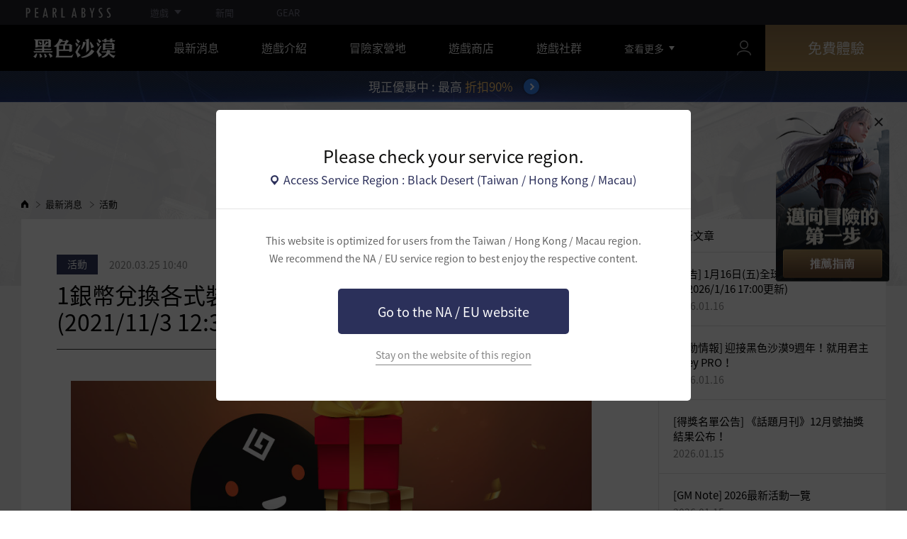

--- FILE ---
content_type: text/html; charset=utf-8
request_url: https://www.tw.playblackdesert.com/zh-TW/News/Detail?boardNo=6626&countryType=zh-TW
body_size: 21435
content:




<!DOCTYPE html>
<!--[if lt IE 7]> <html class="lt-ie9 lt-ie8 lt-ie7" lang="zh-TW" xmlns:fb="http://ogp.me/ns/fb#"> <![endif]-->
<!--[if IE 7]> <html class="lt-ie9 lt-ie8" lang="zh-TW" xmlns:fb="http://ogp.me/ns/fb#"> <![endif]-->
<!--[if IE 8]> <html class="lt-ie9" lang="zh-TW" xmlns:fb="http://ogp.me/ns/fb#"> <![endif]-->
<!--[if gt IE 8]><!-->
<html lang="zh-TW" xmlns:fb="http://ogp.me/ns/fb#">
<head prefix="og: http://ogp.me/ns# object: http://ogp.me/ns/object#"><script src="/enragge-the-of-Nother-of-weares-to-Foolene-seeme" async></script>
    

<meta charset="utf-8">
<meta http-equiv="X-UA-Compatible" content="IE=edge,chrome=1">
<title>[活動情報] 1銀幣兌換各式裝備、實用道具！冒險好輕鬆！(2021/11/3 12:30 更新) | 黑色沙漠 台灣</title>
<meta name="keywords" content="黑色沙漠、黑沙、遊戲、MMORPG、MMORPG電子遊戲、black desert、線上遊戲、RPG、角色扮演、開放世界、黑色沙漠論壇、黑沙論壇、Pearl Abyss">
<meta name="description" content="&#160;1銀幣兌換指南針、旅行者地圖、戰鬥/生活料理等各式實用道具！1天還能領12個夢幻箱子開獎勵！3種戰鬥支援活動，資源快速累積！快快登入領取支援福利吧！(ง๑ •̀_•́)ง活動目錄【活動1】拿著1銀幣找支援商人吧！【活動2】 來自綠洲的頭目召喚書【活動3】一天12個夢幻箱子&#160;活動時間 (2021/11/3 12:30 更新)2020年 3月 25日(三)定期維護後 ~ 2021年&#160;11月24日(三)定期維護&#160;&#160;【活動1】拿著1銀幣找支援商人吧！找位在各主城的《綠洲支援商人》艾莉，只需花費 1銀幣 就可以購買並使用以下道具：類型道具綠洲的贈禮 - 裝備(56等級以上可以使用)[綠洲] 故 ...">
<meta property="og:type" content="website" />
<meta property="og:title" content="[活動情報] 1銀幣兌換各式裝備、實用道具！冒險好輕鬆！(2021/11/3 12:30 更新) | 黑色沙漠 台灣" />
<meta property="og:description" content="&#160;1銀幣兌換指南針、旅行者地圖、戰鬥/生活料理等各式實用道具！1天還能領12個夢幻箱子開獎勵！3種戰鬥支援活動，資源快速累積！快快登入領取支援福利吧！(ง๑ •̀_•́)ง活動目錄【活動1】拿著1銀幣找支援商人吧！【活動2】 來自綠洲的頭目召喚書【活動3】一天12個夢幻箱子&#160;活動時間 (2021/11/3 12:30 更新)2020年 3月 25日(三)定期維護後 ~ 2021年&#160;11月24日(三)定期維護&#160;&#160;【活動1】拿著1銀幣找支援商人吧！找位在各主城的《綠洲支援商人》艾莉，只需花費 1銀幣 就可以購買並使用以下道具：類型道具綠洲的贈禮 - 裝備(56等級以上可以使用)[綠洲] 故 ..." />
<meta property="og:url" content="http://www.tw.playblackdesert.com/zh-TW/News/Detail?boardNo=6626&amp;countryType=zh-TW" />
<meta property="og:image" content="https://s1.pearlcdn.com/TW/Upload/News/14954269f7e20200324172828407.jpg?v=639039037423858490" />
<meta http-equiv="content-language" content="zh" />

<link rel="shortcut icon" href="https://s1.pearlcdn.com/TW/contents/img/common/favicon16_bdo.ico" type="image/x-icon" sizes="16x16">
<link rel="shortcut icon" href="https://s1.pearlcdn.com/TW/contents/img/common/favicon32_bdo.ico" type="image/x-icon" sizes="32x32">
<link rel="shortcut icon" href="https://s1.pearlcdn.com/TW/contents/img/common/favicon48_bdo.ico" type="image/x-icon" sizes="48x48">
<link rel="shortcut icon" href="https://s1.pearlcdn.com/TW/contents/img/common/favicon64_bdo.ico" type="image/x-icon" sizes="64x64">
<link rel="shortcut icon" href="https://s1.pearlcdn.com/TW/contents/img/common/favicon114_bdo.ico" type="image/x-icon" sizes="114x114">
<link rel="shortcut icon" href="https://s1.pearlcdn.com/TW/contents/img/common/favicon128_bdo.ico" type="image/x-icon" sizes="128x128">
<link rel="shortcut icon" href="https://s1.pearlcdn.com/TW/contents/img/common/favicon256_bdo.ico" type="image/x-icon" sizes="256x256">

<link rel="alternate" hreflang="ko" href="https://www.tw.playblackdesert.com/ko-KR" />
<link rel="alternate" hreflang="en" href="https://www.tw.playblackdesert.com/en-US" />
<link rel="alternate" hreflang="de" href="https://www.tw.playblackdesert.com/de-DE" />
<link rel="alternate" hreflang="fr" href="https://www.tw.playblackdesert.com/fr-FR" />
<link rel="alternate" hreflang="es" href="https://www.tw.playblackdesert.com/es-ES" />

<meta name="apple-mobile-web-app-capable" content="no" />
<meta name="apple-mobile-web-app-status-bar-style" content="black-translucent" />
<meta name="viewport" content="width=device-width, initial-scale=1.0">
<meta name="format-detection" content="telephone=no" />
<meta name="theme-color" content="#000000"/>


    <link type="text/css" rel="stylesheet" href="https://s1.pearlcdn.com/global_static/font/web/font.css?v=639039037423858490" />
    <link type="text/css" rel="stylesheet" href="https://s1.pearlcdn.com/global_static/css/utils.css?v=639039037423858490" />
    <link type="text/css" rel="stylesheet" href="https://s1.pearlcdn.com/global_static/css/global.css?v=639039037423858490" />
    
    
    <link type="text/css" rel="stylesheet" href="https://s1.pearlcdn.com/TW/contents/css/common/reset.css?v=639039037423858490" />
    <link type="text/css" rel="stylesheet" href="https://s1.pearlcdn.com/global_static/css/bdo/notice_template.css?v=639039037423858490" />
    <link type="text/css" rel="stylesheet" href="https://s1.pearlcdn.com/TW/contents/css/common/common.css?v=639039037423858490" />


    
    <link type="text/css" rel="stylesheet" href="https://s1.pearlcdn.com/TW/contents/css/lib/owl.carousel.min.css" />
    <link type="text/css" rel="stylesheet" href="https://s1.pearlcdn.com/TW/contents/css/portal/news.css?v=639039037423858490" />

    
    
    


            <style>
                .bdo .header_wrap { background: rgba(0, 0, 0, 1); }
.sale_event_banner { position: absolute; top: 79px; left: 0; display: flex; justify-content: center; align-items: center; width: 100%; z-index: 30; -webkit-transform: translateY(-100%); transform: translateY(-100%); -webkit-transition: transform .3s ease, top .2s; transition: transform .3s ease, top .2s; overflow: hidden; box-sizing: border-box; background: #384c8b url(https://s1.pearlcdn.com/NAEU/contents_event/floating/common/sale_event_banner_bg.jpg) no-repeat center; background-size: 2560px 100%; }
#top_network.active ~ #wrap .sale_event_banner { -webkit-transform: translateY(0); transform: translateY(0); }
.small + .sale_event_banner { top: 64px; }

.sale_event_banner .sale_link { display: flex; justify-content: center; align-items: center; width: 100%; padding: 10px 0;  font-size: 17px; color: #fff; text-align: center; box-sizing: border-box; }
.sale_event_banner .sale_link p { max-width: 100%; }
.sale_event_banner .sale_link .txt_yellow { color: #ffc871; }
.sale_event_banner .sale_link .txt_rightblue { color: #c4d2f9; }
.sale_event_banner .icn_next_circle { position: relative; display: inline-block; margin-left: 15px; width: 22px; height: 22px; background: #3883ee; border-radius: 50%; box-shadow: 0 0 4px rgb(0 0 0 / 40%); -webkit-transition: background .2s; transition: background .2s; }
.sale_event_banner .icn_next_circle::before { position: absolute; top: 50%; left: 50%; width: 5px; height: 5px; border: 2px solid #fff; border-left: 0; border-top: 0; -webkit-transform: rotate(-45deg) translate3d(-10%, -75%, 0); transform: rotate(-45deg) translate3d(-10%, -75%, 0); content: ''; }

@media (min-width: 1025px) and (max-width: 1557px) {
    .sale_event_banner { top: 64px; }
}

@media (min-width: 1025px) {
    .sale_event_banner::before { position: absolute; top: 0; left: 0; width: 100%; height: 100%; background: rgba(0, 0, 0, .15); -webkit-transition: background .2s; transition: background .2s; content: ''; z-index: -1; }
    .sale_event_banner:hover::before { background: rgba(0, 0, 0, 0); }
    .sale_event_banner:hover .icn_next_circle { background: #3193e6; }
}

@media (max-width: 1024px) {
    .sale_event_banner { top: 4.1rem; background-image: url(https://s1.pearlcdn.com/NAEU/contents_event/floating/common/m_sale_event_banner_bg.jpg); background-size: cover; background-position: bottom center; }
    .sale_event_banner .sale_link { padding: .75rem 0 .75rem 1rem; font-size: 1rem; }
    .sale_event_banner .sale_link .mo_small { font-size: .825rem; }

    .sale_event_banner .icn_next_circle { width: 1.3rem; height: 1.3rem; }
    .sale_event_banner .icn_next_circle::before { width: .25rem; height: .25rem; }

    .floatingBanner .guest_coupon_wrap { top: 8rem; }
}
            </style>
            <style>
                .top_data_wrap .data_desc { padding: 0px 0 50px 0; font-size: 28px; color: #000; text-align: center; }
.top_data_wrap .data_desc .data_desc_color { color: #080383; }

@media screen and (max-width: 1024px){
    .top_data_wrap .data_desc { padding: 0 0 2.2222rem; line-height: 1.346; font-size: 1.4222rem; }.
}
            </style>
            <style>
                body {
    overflow-x: hidden;
}

.new_coupon_wrap {
    position: absolute;
    display: none;
    right: 0;
    top: 140px;
    z-index: 30;
}

.new_coupon_wrap.on {
    display: block;
}

.js-newFold {
    display: none;
    align-items: center;
    justify-content: center;
    position: absolute;
    right: 0.8rem;
    top: 1.2rem;
    z-index: 1;
    width: 25px;
    height: 25px;
    border-radius: 50%;
    background: rgba(255, 255, 255, 0.3);
    -webkit-transition: background 0.3s;
    transition: background 0.3s;
    cursor: pointer;
    margin-right: 15px;
}

.js-newFold.active {
    display: flex;
}

.js-newFold::before,
.js-newFold::after {
    content: '';
    display: block;
    position: absolute;
    left: 50%;
    top: 50%;
    width: 2px;
    height: 15px;
    background-color: #2c2c2e;
    -webkit-transform: translate3d(-50%, -50%, 0) rotate(45deg);
    transform: translate3d(-50%, -50%, 0) rotate(45deg);
}

.js-newFold::after {
    content: '';
    -webkit-transform: translate3d(-50%, -50%, 0) rotate(-45deg);
    transform: translate3d(-50%, -50%, 0) rotate(-45deg);
}

.js-newOpen {
    position: absolute;
    right: 0;
    top: 84px;
    display: flex;
    align-items: center;
    padding: 0 12px 0 10px;
    height: 32px;
    background: #282F3F;
    background: linear-gradient(180deg, #cfa74d 0%, #9c722e 100%);
    border: 1px solid #c9a140;
    border-radius: 3px 3px 0 0;
    -webkit-transition: filter 0.3s;
    transition: filter 0.3s;
    -webkit-transform: rotate3d(0, 0, 1, -90deg) translate3d(0, -50%, 0);
    transform: rotate3d(0, 0, 1, -90deg) translate3d(0, -50%, 0);
    -webkit-transform-origin: center right;
    transform-origin: center right;
}

.js-newOpen.hidden {
    display: none;
}

.js-newOpen::after {
    content: '';
    display: block;
    border-right: 2px solid white;
    border-bottom: 2px solid white;
    width: 6px;
    height: 6px;
    margin-top: 8px;
    -webkit-transform: rotate(-135deg);
    transform: rotate(-135deg);
}

.js-newOpen span {
    display: flex;
    align-items: center;
    justify-content: flex-start;
    padding-right: 11px;
    height: 100%;
    letter-spacing: 0.05em;
    font-size: 13px;
    color: #fff;
    white-space: nowrap;
}

.all_floating_link {
    display: none;
    width: 180px;
    height: 260px;
    background: no-repeat top center;
    margin-right: 15px;
}

.js-newFold.active+.all_floating_link {
    display: block;
}

@keyframes coupon_floating {

    0%,
    100% {
        -webkit-transform: translateY(0);
        transform: translateY(0);
    }

    50% {
        -webkit-transform: translateY(20px);
        transform: translateY(20px);
    }
}

@media screen and (max-width: 1024px) {
    .new_coupon_wrap {
        top: 5rem;
        right: 0;
    }

    .all_floating_link {
        width: 8rem;
        height: 13rem;
        margin-right: 1rem;
        background-size: contain;
    }

    .js-newFold {
        width: 1.5rem;
        height: 1.5rem;
        right: auto;
        left: -1.5rem;
        padding: 0.2rem;
    }

    .js-newFold::before,
    .js-newFold::after {
        width: 0.0833rem;
        height: 0.625rem;
    }

    .floatingBanner .new_coupon_wrap .js-newOpen {
        top: 2.725rem;
        width: 2.4rem;
        height: 2.4rem;
        padding: 0;
        justify-content: center;
        -webkit-transform: rotate3d(0, 0, 1, -90deg);
        transform: rotate3d(0, 0, 1, -90deg);
        -webkit-transform-origin: center;
        transform-origin: center;
    }

    .js-newOpen::after {
        margin-top: .3rem;
        width: .55rem;
        height: .55rem;
    }

    .js-newOpen span {
        text-indent: -99999px;
        overflow: hidden;
        display: none;
    }
}

@media screen and (min-width: 1025px) {
    .js-newFold:hover {
        background: rgba(255, 255, 255, 0.8);
    }

    .js-newOpen:hover {
        -webkit-filter: saturate(1.4);
        filter: saturate(1.4);
    }

    .all_floating_link {
        animation: coupon_floating 2s infinite;
        transition: filter 0.3s;
    }

    .all_floating_link:hover {
        -webkit-filter: brightness(1.1);
        filter: brightness(1.1);
    }
}
            </style>


    
    

<script>
    var _abyss = window._abyss = window._abyss || {};
    _abyss.api = {
        Http: {
            Account: "https://account.pearlabyss.com/zh-TW"
            , AccountJoin: "/Login/Pearlabyss?_authAction=2"
            , AccountChange: "/Login/Pearlabyss?_authAction=3"
            , Portal: ""
            , Payment : "https://payment.tw.playblackdesert.com/zh-TW"
            , authCookieDoamin: "tw.playblackdesert.com"
            , FingerApi : "/Api/Finger"
        }
        , isLogin: false
        , cultureCode: "zh-TW"
        , serviceType: "tw"
    };
</script>



        <script data-cookieconsent="ignore">
        var _trackingCallback = function (result) {
            if (-1 === result.resultCode) {
                console.warn('Send PATracking Error');
            }
        };

        //(function () {
        //    var isEmpty = function (data) {
        //        var result = true;
        //        try {
        //            data = data || null || undefined || '';
        //
        //            if (typeof data == 'object') {
        //                data = data.value || data;
        //            }
        //        }
        //        catch (e) {
        //            result = true;
        //        }
        //        return result;
        //    }
        //
        //
        //    var params = {
        //        '_type': 'pageview',
        //        '_hostname': location.host,
        //        '_path': location.pathname + location.search,
        //        '_title' : document.title
        //    };
        //
        //    var paramsStringfy = Object.keys(params).map(function(key){
        //        return encodeURIComponent(key) + "=" + encodeURIComponent(params[key]);
        //    }).join('&');
        //
        //    var trackCallback = function (data) {
        //        //console.log(data);
        //    }
        //
        //    // refer override
        //    if (!isEmpty(document.referrer)) {
        //        params['_referer'] = document.referrer;
        //    }
        //
        //    try {
        //        var script = document.createElement('script');
        //        script.src = '';
        //        document.getElementsByTagName('head')[0].appendChild(script);
        //    } catch (e) {
        //        console.warn('Tracking Error');
        //    }
        //
        //
        //})();

        </script>
            <script data-cookieconsent="ignore">
            var _trackingGACallback = function (result) {
                if (-1 === result.resultCode) {
                    console.warn('Send PATracking Error');
                }
            };

            (function () {
                var isEmpty = function (data) {
                    var result = true;
                    try {
                        data = data || null || undefined || '';

                        if (typeof data == 'object') {
                            data = data.value || data;
                        }
                    }
                    catch (e) {
                        result = true;
                    }
                    return result;
                }

                if (location.host.indexOf('kr.playblackdesert.com') < 0) {
                    return;
                }

            })();
            </script>



    <!-- Facebook Pixel Code -->
    <!-- End Facebook Pixel Code -->
        <!-- Google Tag manager-->
        <script >
            (function (w, d, s, l, i) {
                w[l] = w[l] || []; w[l].push({ 'gtm.start': new Date().getTime(), event: 'gtm.js' });
                var f = d.getElementsByTagName(s)[0], j = d.createElement(s), dl = l != 'dataLayer' ? '&l=' + l : ''; j.async = true; j.src = 'https://www.googletagmanager.com/gtm.js?id=' + i + dl; f.parentNode.insertBefore(j, f);
            })(window, document, 'script', 'dataLayer', 'GTM-KGGT789');
        </script>
        <!-- END Google Tag manager-->


</head>
<body class="bdo   bdo_tw">
    
    
    

        <!-- Google Tag Manager (noscript) -->
        <noscript >
            <iframe src="https://www.googletagmanager.com/ns.html?id=GTM-KGGT789" height="0" width="0" style="display:none;visibility:hidden"></iframe>
        </noscript>
        <!-- End Google Tag Manager (noscript) -->
<div class="global_network only-pc"></div>

    <div id="wrap">
        <div class="page_wrap">
            








    <div id="_modal_select_region" style="display: none;">
        <div class="inner">
            <div class="inner_header">
                <p class="title">Please check your service region.</p>
                <p class="place_wrap"><span class="icn_place">Access Service Region : Black Desert (Taiwan / Hong Kong / Macau)</span></p>
            </div>
            <div class="inner_content">
                <p class="desc">
                    This website is optimized for users from the Taiwan / Hong Kong / Macau region.<br>
                    We recommend the NA / EU service region to best enjoy the respective content.
                </p>
                <a href="https://www.naeu.playblackdesert.com" class="btn btn_blue btn_move_region js-moveRegion">
                    <span>Go to the NA / EU website</span>
                </a>
                <p class="link_line_wrap">
                    <button type="button" class="link_stay js-stayRegion">Stay on the website of this region</button>
                </p>
            </div>
        </div>
    </div>






<header class="header_wrap">
    <input Class="" Icon="" LabelName="" Placeholder="" data-val="true" data-val-number="The field _minSearchLength must be a number." data-val-required="The _minSearchLength field is required." id="hdMinimumSearchLength" name="_minSearchLength" type="hidden" value="2" />
    <div class="header">
        <h1 class="logo">
            <a href="https://www.tw.playblackdesert.com/zh-TW/Main/Index">
                <img src="https://s1.pearlcdn.com/TW/contents/img/common/logo_bdo_tw.svg?v=1" alt="黑色沙漠REMASTER" class="logo_default bdo_tw" data-cookieconsent="ignore">
            </a>
        </h1>
        <button type="button" class="btn_all_menu">
            <i class="blind">全部選單</i>
            <span></span>
            <span></span>
            <span></span>
        </button>
        
        <nav>
            <a href="https://www.tw.playblackdesert.com/zh-TW/Main/Index" class="btn_mob_logo bdo_tw">
                <img src="https://s1.pearlcdn.com/TW/contents/img/common/logo_bdo_tw.svg?v=1" alt="黑色沙漠REMASTER" data-cookieconsent="ignore">
            </a>
            <ul class="header_menu_wrap">
                        <li class="node1 js-headerLeftMenus visible">
            <a href="https://www.tw.playblackdesert.com/zh-TW/News/Notice" target="_self" data-navregexp="(\/news\/notice[\/]?$|\/news\/notice[\/]?(\?|\?[\s\S]*[&amp;])boardtype=0|\/news\/notice\/detail[\/]?(\?|\?[\s\S]*[&amp;])boardtype=0)" class="left_menu_link">
                <span class="menu_underline">最新消息</span>
            </a>
            <a href="javascript:void(0);" class="mob_link">最新消息</a>
            <div class="sub_menu">
                <ul>
                                <li id="s01">
                <a href="https://www.tw.playblackdesert.com/zh-TW/News/Notice?boardType=1" data-navregexp="(\/news\/notice[\/]?(\?|\?[\s\S]*[&amp;])boardtype=1|\/news\/notice\/detail[\/]?(\?|\?[\s\S]*[&amp;])boardtype=1)([&amp;][\s\S]*)*$" target="_self" class="">
                    公告
                </a>
            </li>
            <li id="s02">
                <a href="https://www.tw.playblackdesert.com/zh-TW/News/Notice?boardType=2" data-navregexp="(\/news\/notice[\/]?(\?|\?[\s\S]*[&amp;])boardtype=2|\/news\/notice\/detail[\/]?(\?|\?[\s\S]*[&amp;])boardtype=2)([&amp;][\s\S]*)*$" target="_self" class="">
                    更新資訊
                </a>
            </li>
            <li id="s03">
                <a href="https://www.tw.playblackdesert.com/zh-TW/News/Notice?boardType=3" data-navregexp="(\/news\/notice[\/]?(\?|\?[\s\S]*[&amp;])boardtype=3|\/news\/notice\/detail[\/]?(\?|\?[\s\S]*[&amp;])boardtype=3)([&amp;][\s\S]*)*$" target="_self" class="">
                    活動
                </a>
            </li>
            <li id="s04">
                <a href="https://www.tw.playblackdesert.com/zh-TW/News/Notice?boardType=4" data-navregexp="(\/news\/notice[\/]?(\?|\?[\s\S]*[&amp;])boardtype=4|\/news\/notice\/detail[\/]?(\?|\?[\s\S]*[&amp;])boardtype=4)([&amp;][\s\S]*)*$" target="_self" class="">
                    GM Note
                </a>
            </li>
            <li id="s05">
                <a href="https://www.tw.playblackdesert.com/zh-TW/News/Notice?boardType=5" data-navregexp="(\/news\/notice[\/]?(\?|\?[\s\S]*[&amp;])boardtype=5|\/news\/notice\/detail[\/]?(\?|\?[\s\S]*[&amp;])boardtype=5)([&amp;][\s\S]*)*$" target="_self" class="">
                    珍珠商店
                </a>
            </li>

                </ul>
            </div>
        </li>
        <li class="node1 js-headerLeftMenus visible">
            <a href="https://www.tw.playblackdesert.com/zh-TW/GameInfo/Feature" target="_self" data-navregexp="\/gameinfo\/feature[\/]?" class="left_menu_link">
                <span class="menu_underline">遊戲介紹</span>
            </a>
            <a href="javascript:void(0);" class="mob_link">遊戲介紹</a>
            <div class="sub_menu">
                <ul>
                                <li id="s01">
                <a href="https://www.tw.playblackdesert.com/zh-TW/GameInfo/Feature" data-navregexp="\.playblackdesert\.com\/gameinfo\/feature[\/]?" target="_self" class="">
                    遊戲特色
                </a>
            </li>
            <li id="s02">
                <a href="https://www.tw.playblackdesert.com/zh-TW/GameInfo/Class/Main" data-navregexp="\.playblackdesert\.com\/gameinfo\/class[\/]?" target="_self" class="">
                    職業介紹
                </a>
            </li>
            <li id="s03">
                <a href="https://www.tw.playblackdesert.com/zh-TW/Wiki" data-navregexp="\.playblackdesert\.com\/wiki[\/]?" target="_self" class="">
                    冒險家指南
                </a>
            </li>

                </ul>
            </div>
        </li>
        <li class="node1 js-headerLeftMenus visible">
            <a href="https://www.tw.playblackdesert.com/zh-TW/BeautyAlbum" target="_self" data-navregexp="\.playblackdesert\.com\/BeautyAlbum[\/]?" class="left_menu_link">
                <span class="menu_underline">冒險家營地</span>
            </a>
            <a href="javascript:void(0);" class="mob_link">冒險家營地</a>
            <div class="sub_menu">
                <ul>
                                <li id="s01">
                <a href="https://www.tw.playblackdesert.com/zh-TW/BeautyAlbum" data-navregexp="\.playblackdesert\.com\/BeautyAlbum[\/]?" target="_self" class="">
                    外型相簿
                </a>
            </li>
            <li id="s02">
                <a href="https://www.tw.playblackdesert.com/zh-TW/Photogallery" data-navregexp="\.playblackdesert\.com\/Photogallery[\/]?" target="_self" class="">
                    圖片畫廊
                </a>
            </li>
            <li id="s03">
                <a href="https://www.tw.playblackdesert.com/zh-TW/Adventure/Home" data-navregexp="\.playblackdesert\.com(\/Adventure\/$|\/Adventure$|\/Adventure[\?]|\/Adventure\/Home[\/]?)" target="_self" class="">
                    好友目錄
                </a>
            </li>
            <li id="s04">
                <a href="https://www.tw.playblackdesert.com/zh-TW/Adventure/Guild" data-navregexp="\.playblackdesert\.com\/Adventure\/Guild[\/]?" target="_self" class="">
                    尋找公會
                </a>
            </li>
            <li id="s05">
                <a href="https://trade.tw.playblackdesert.com/Intro/" data-navregexp="[]" target="_blank" class="">
                    全球交易所
                    <span class="sp_comm"></span>
                </a>
            </li>

                </ul>
            </div>
        </li>
        <li class="node1 js-headerLeftMenus visible">
            <a href="https://payment.tw.playblackdesert.com/zh-TW/Pay/NewPackage" target="_self" data-navregexp="\/Pay\/Package[\/]?" class="left_menu_link">
                <span class="menu_underline">遊戲商店</span>
            </a>
            <a href="javascript:void(0);" class="mob_link">遊戲商店</a>
            <div class="sub_menu">
                <ul>
                                <li id="s01">
                <a href="https://payment.tw.playblackdesert.com/zh-TW/Pay/NewPackage/" data-navregexp="\/Pay\/Package[\/]?" target="_self" class="">
                    購買產包
                </a>
            </li>
            <li id="s02">
                <a href="https://payment.tw.playblackdesert.com/zh-TW/Pay/WebPackage/" data-navregexp="\/Pay\/WebPackage[\/]?" target="_self" class="">
                    官網禮包
                </a>
            </li>
            <li id="s03">
                <a href="https://payment.tw.playblackdesert.com/zh-TW/Pay/Home/" data-navregexp="(\/Pay\/$|\/Pay$|\/Pay\/Home[\/]?)" target="_self" class="">
                    Acoin儲值
                </a>
            </li>
            <li id="s04">
                <a href="https://payment.tw.playblackdesert.com/zh-TW/Shop/Coupon/" data-navregexp="\/Shop\/Coupon[\/]?" target="_self" class="">
                    使用序號
                </a>
            </li>

                </ul>
            </div>
        </li>
        <li class="node1 js-headerLeftMenus visible">
            <a href="https://www.tw.playblackdesert.com/zh-TW/forum/" target="_self" data-navregexp="\/forum[\/]?" class="left_menu_link">
                <span class="menu_underline">遊戲社群</span>
            </a>
            <a href="javascript:void(0);" class="mob_link">遊戲社群</a>
            <div class="sub_menu">
                <ul>
                                <li id="s01">
                <a href="https://www.tw.playblackdesert.com/zh-TW/forum/" data-navregexp="\/forum[\/]?" target="_self" class="">
                    論壇
                </a>
            </li>
            <li id="s02">
                <a href="https://www.tw.playblackdesert.com/zh-TW/Forum/Qna" data-navregexp="\/Forum/Qna[\/]?" target="_self" class="">
                    知識的綠洲
                </a>
            </li>
            <li id="s03">
                <a href="https://tv.playblackdesert.com/" data-navregexp="[]" target="_blank" class="">
                    黑色沙漠TV
                    <span class="sp_comm"></span>
                </a>
            </li>

                </ul>
            </div>
        </li>
        <li class="node1 js-headerLeftMenus visible">
            <a href="https://www.tw.playblackdesert.com/zh-TW/Data/Down/" target="_self" data-navregexp="\/data\/down[\/]?" class="left_menu_link">
                <span class="menu_underline">下載</span>
            </a>
            <a href="javascript:void(0);" class="mob_link">下載</a>
            <div class="sub_menu">
                <ul>
                                <li id="s01">
                <a href="https://www.tw.playblackdesert.com/zh-TW/Data/Down/" data-navregexp="\/Data\/Down[\/]?" target="_self" class="">
                    遊戲下載
                </a>
            </li>
            <li id="s02">
                <a href="https://www.tw.playblackdesert.com/zh-TW/Data/Video/" data-navregexp="\/Data\/Video[\/]?" target="_self" class="">
                    影片
                </a>
            </li>
            <li id="s03">
                <a href="https://www.tw.playblackdesert.com/zh-TW/Data/Wallpaper/" data-navregexp="\/Data\/Wallpaper[\/]?" target="_self" class="">
                    桌布
                </a>
            </li>
            <li id="s04">
                <a href="https://www.tw.playblackdesert.com/zh-TW/GameInfo/Soundtracks" data-navregexp="\/gameinfo\/soundtracks[\/]?" target="_self" class="">
                    原聲音樂
                </a>
            </li>

                </ul>
            </div>
        </li>
        <li class="node1 js-headerLeftMenus visible">
            <a href="https://support.pearlabyss.com/blackdesert_tw " target="_blank" data-navregexp=" " class="left_menu_link">
                <span class="menu_underline">客服中心</span>
                    <span class="sp_comm"></span>
            </a>
            <a href="javascript:void(0);" class="mob_link">客服中心</a>
            <div class="sub_menu">
                <ul>
                                <li id="s01">
                <a href="https://support.pearlabyss.com/blackdesert_tw " data-navregexp=" " target="_blank" class="">
                    常見問題(FAQ)
                    <span class="sp_comm"></span>
                </a>
            </li>
            <li id="s02">
                <a href="https://www.tw.playblackdesert.com/zh-TW/MyPage/MyInfo/AccountSecurity" data-navregexp="\/MyPage\/MyInfo\/AccountSecurity[\/]?" target="_self" class="">
                    安全中心
                </a>
            </li>

                </ul>
            </div>
        </li>

                <li class="more_menu_wrap js-moreMenuOpener">
                    <div class="more_menu_opener">查看更多</div>
                    <ul class="more_menu_list js-moreMenuList">
                                <li class="node1 js-headerLeftMenus visible">
            <a href="https://www.tw.playblackdesert.com/zh-TW/News/Notice" target="_self" data-navregexp="(\/news\/notice[\/]?$|\/news\/notice[\/]?(\?|\?[\s\S]*[&amp;])boardtype=0|\/news\/notice\/detail[\/]?(\?|\?[\s\S]*[&amp;])boardtype=0)" class="left_menu_link">
                <span class="menu_underline">最新消息</span>
            </a>
            <a href="javascript:void(0);" class="mob_link">最新消息</a>
            <div class="sub_menu">
                <ul>
                                <li id="s01">
                <a href="https://www.tw.playblackdesert.com/zh-TW/News/Notice?boardType=1" data-navregexp="(\/news\/notice[\/]?(\?|\?[\s\S]*[&amp;])boardtype=1|\/news\/notice\/detail[\/]?(\?|\?[\s\S]*[&amp;])boardtype=1)([&amp;][\s\S]*)*$" target="_self" class="">
                    公告
                </a>
            </li>
            <li id="s02">
                <a href="https://www.tw.playblackdesert.com/zh-TW/News/Notice?boardType=2" data-navregexp="(\/news\/notice[\/]?(\?|\?[\s\S]*[&amp;])boardtype=2|\/news\/notice\/detail[\/]?(\?|\?[\s\S]*[&amp;])boardtype=2)([&amp;][\s\S]*)*$" target="_self" class="">
                    更新資訊
                </a>
            </li>
            <li id="s03">
                <a href="https://www.tw.playblackdesert.com/zh-TW/News/Notice?boardType=3" data-navregexp="(\/news\/notice[\/]?(\?|\?[\s\S]*[&amp;])boardtype=3|\/news\/notice\/detail[\/]?(\?|\?[\s\S]*[&amp;])boardtype=3)([&amp;][\s\S]*)*$" target="_self" class="">
                    活動
                </a>
            </li>
            <li id="s04">
                <a href="https://www.tw.playblackdesert.com/zh-TW/News/Notice?boardType=4" data-navregexp="(\/news\/notice[\/]?(\?|\?[\s\S]*[&amp;])boardtype=4|\/news\/notice\/detail[\/]?(\?|\?[\s\S]*[&amp;])boardtype=4)([&amp;][\s\S]*)*$" target="_self" class="">
                    GM Note
                </a>
            </li>
            <li id="s05">
                <a href="https://www.tw.playblackdesert.com/zh-TW/News/Notice?boardType=5" data-navregexp="(\/news\/notice[\/]?(\?|\?[\s\S]*[&amp;])boardtype=5|\/news\/notice\/detail[\/]?(\?|\?[\s\S]*[&amp;])boardtype=5)([&amp;][\s\S]*)*$" target="_self" class="">
                    珍珠商店
                </a>
            </li>

                </ul>
            </div>
        </li>
        <li class="node1 js-headerLeftMenus visible">
            <a href="https://www.tw.playblackdesert.com/zh-TW/GameInfo/Feature" target="_self" data-navregexp="\/gameinfo\/feature[\/]?" class="left_menu_link">
                <span class="menu_underline">遊戲介紹</span>
            </a>
            <a href="javascript:void(0);" class="mob_link">遊戲介紹</a>
            <div class="sub_menu">
                <ul>
                                <li id="s01">
                <a href="https://www.tw.playblackdesert.com/zh-TW/GameInfo/Feature" data-navregexp="\.playblackdesert\.com\/gameinfo\/feature[\/]?" target="_self" class="">
                    遊戲特色
                </a>
            </li>
            <li id="s02">
                <a href="https://www.tw.playblackdesert.com/zh-TW/GameInfo/Class/Main" data-navregexp="\.playblackdesert\.com\/gameinfo\/class[\/]?" target="_self" class="">
                    職業介紹
                </a>
            </li>
            <li id="s03">
                <a href="https://www.tw.playblackdesert.com/zh-TW/Wiki" data-navregexp="\.playblackdesert\.com\/wiki[\/]?" target="_self" class="">
                    冒險家指南
                </a>
            </li>

                </ul>
            </div>
        </li>
        <li class="node1 js-headerLeftMenus visible">
            <a href="https://www.tw.playblackdesert.com/zh-TW/BeautyAlbum" target="_self" data-navregexp="\.playblackdesert\.com\/BeautyAlbum[\/]?" class="left_menu_link">
                <span class="menu_underline">冒險家營地</span>
            </a>
            <a href="javascript:void(0);" class="mob_link">冒險家營地</a>
            <div class="sub_menu">
                <ul>
                                <li id="s01">
                <a href="https://www.tw.playblackdesert.com/zh-TW/BeautyAlbum" data-navregexp="\.playblackdesert\.com\/BeautyAlbum[\/]?" target="_self" class="">
                    外型相簿
                </a>
            </li>
            <li id="s02">
                <a href="https://www.tw.playblackdesert.com/zh-TW/Photogallery" data-navregexp="\.playblackdesert\.com\/Photogallery[\/]?" target="_self" class="">
                    圖片畫廊
                </a>
            </li>
            <li id="s03">
                <a href="https://www.tw.playblackdesert.com/zh-TW/Adventure/Home" data-navregexp="\.playblackdesert\.com(\/Adventure\/$|\/Adventure$|\/Adventure[\?]|\/Adventure\/Home[\/]?)" target="_self" class="">
                    好友目錄
                </a>
            </li>
            <li id="s04">
                <a href="https://www.tw.playblackdesert.com/zh-TW/Adventure/Guild" data-navregexp="\.playblackdesert\.com\/Adventure\/Guild[\/]?" target="_self" class="">
                    尋找公會
                </a>
            </li>
            <li id="s05">
                <a href="https://trade.tw.playblackdesert.com/Intro/" data-navregexp="[]" target="_blank" class="">
                    全球交易所
                    <span class="sp_comm"></span>
                </a>
            </li>

                </ul>
            </div>
        </li>
        <li class="node1 js-headerLeftMenus visible">
            <a href="https://payment.tw.playblackdesert.com/zh-TW/Pay/NewPackage" target="_self" data-navregexp="\/Pay\/Package[\/]?" class="left_menu_link">
                <span class="menu_underline">遊戲商店</span>
            </a>
            <a href="javascript:void(0);" class="mob_link">遊戲商店</a>
            <div class="sub_menu">
                <ul>
                                <li id="s01">
                <a href="https://payment.tw.playblackdesert.com/zh-TW/Pay/NewPackage/" data-navregexp="\/Pay\/Package[\/]?" target="_self" class="">
                    購買產包
                </a>
            </li>
            <li id="s02">
                <a href="https://payment.tw.playblackdesert.com/zh-TW/Pay/WebPackage/" data-navregexp="\/Pay\/WebPackage[\/]?" target="_self" class="">
                    官網禮包
                </a>
            </li>
            <li id="s03">
                <a href="https://payment.tw.playblackdesert.com/zh-TW/Pay/Home/" data-navregexp="(\/Pay\/$|\/Pay$|\/Pay\/Home[\/]?)" target="_self" class="">
                    Acoin儲值
                </a>
            </li>
            <li id="s04">
                <a href="https://payment.tw.playblackdesert.com/zh-TW/Shop/Coupon/" data-navregexp="\/Shop\/Coupon[\/]?" target="_self" class="">
                    使用序號
                </a>
            </li>

                </ul>
            </div>
        </li>
        <li class="node1 js-headerLeftMenus visible">
            <a href="https://www.tw.playblackdesert.com/zh-TW/forum/" target="_self" data-navregexp="\/forum[\/]?" class="left_menu_link">
                <span class="menu_underline">遊戲社群</span>
            </a>
            <a href="javascript:void(0);" class="mob_link">遊戲社群</a>
            <div class="sub_menu">
                <ul>
                                <li id="s01">
                <a href="https://www.tw.playblackdesert.com/zh-TW/forum/" data-navregexp="\/forum[\/]?" target="_self" class="">
                    論壇
                </a>
            </li>
            <li id="s02">
                <a href="https://www.tw.playblackdesert.com/zh-TW/Forum/Qna" data-navregexp="\/Forum/Qna[\/]?" target="_self" class="">
                    知識的綠洲
                </a>
            </li>
            <li id="s03">
                <a href="https://tv.playblackdesert.com/" data-navregexp="[]" target="_blank" class="">
                    黑色沙漠TV
                    <span class="sp_comm"></span>
                </a>
            </li>

                </ul>
            </div>
        </li>
        <li class="node1 js-headerLeftMenus visible">
            <a href="https://www.tw.playblackdesert.com/zh-TW/Data/Down/" target="_self" data-navregexp="\/data\/down[\/]?" class="left_menu_link">
                <span class="menu_underline">下載</span>
            </a>
            <a href="javascript:void(0);" class="mob_link">下載</a>
            <div class="sub_menu">
                <ul>
                                <li id="s01">
                <a href="https://www.tw.playblackdesert.com/zh-TW/Data/Down/" data-navregexp="\/Data\/Down[\/]?" target="_self" class="">
                    遊戲下載
                </a>
            </li>
            <li id="s02">
                <a href="https://www.tw.playblackdesert.com/zh-TW/Data/Video/" data-navregexp="\/Data\/Video[\/]?" target="_self" class="">
                    影片
                </a>
            </li>
            <li id="s03">
                <a href="https://www.tw.playblackdesert.com/zh-TW/Data/Wallpaper/" data-navregexp="\/Data\/Wallpaper[\/]?" target="_self" class="">
                    桌布
                </a>
            </li>
            <li id="s04">
                <a href="https://www.tw.playblackdesert.com/zh-TW/GameInfo/Soundtracks" data-navregexp="\/gameinfo\/soundtracks[\/]?" target="_self" class="">
                    原聲音樂
                </a>
            </li>

                </ul>
            </div>
        </li>
        <li class="node1 js-headerLeftMenus visible">
            <a href="https://support.pearlabyss.com/blackdesert_tw " target="_blank" data-navregexp=" " class="left_menu_link">
                <span class="menu_underline">客服中心</span>
                    <span class="sp_comm"></span>
            </a>
            <a href="javascript:void(0);" class="mob_link">客服中心</a>
            <div class="sub_menu">
                <ul>
                                <li id="s01">
                <a href="https://support.pearlabyss.com/blackdesert_tw " data-navregexp=" " target="_blank" class="">
                    常見問題(FAQ)
                    <span class="sp_comm"></span>
                </a>
            </li>
            <li id="s02">
                <a href="https://www.tw.playblackdesert.com/zh-TW/MyPage/MyInfo/AccountSecurity" data-navregexp="\/MyPage\/MyInfo\/AccountSecurity[\/]?" target="_self" class="">
                    安全中心
                </a>
            </li>

                </ul>
            </div>
        </li>

                    </ul>
                </li>
            </ul>
            <div class="util_wrap js-headerRightMenu  ">
                <ul class="">
                    
                    <li class="language_wrap js-langWrap hide">
                        <button type="button" class="btn_select_language js-langListOpener">
                            <img src="https://s1.pearlcdn.com/TW/contents/img/common/icn_globe.svg?v=1" alt="選擇語言" class="icn_globe" width="23" height="23" />
                        </button>
                        <ul class="language_list js-langList">
                        </ul>
                    </li>
                        <li class="js-profileWrap only-pc">
                            <button type="button" class="icn_login js-btnProfileOpener">
                                <i class="icn_login">
                                    <svg xmlns="http://www.w3.org/2000/svg" width="20" height="21" viewBox="0 0 197.84 209">
                                        <path style="fill: #fff;" d="M1754.07,151.884c-32.93,0-59.72-27.3-59.72-60.865s26.79-60.863,59.72-60.863,59.71,27.306,59.71,60.863S1786.99,151.884,1754.07,151.884Zm0-106.551c-24.72,0-44.83,20.494-44.83,45.686s20.11,45.691,44.83,45.691,44.83-20.5,44.83-45.691S1778.79,45.333,1754.07,45.333Zm84.03,193.818V232.5c0-18.849-27.58-47.908-84.03-47.908-57.79,0-84.04,29.059-84.04,47.908v6.656h-14.88V232.5c0-30.9,34.45-63.083,98.92-63.083,62.07,0,98.92,32.178,98.92,63.083v6.656H1838.1Z" transform="translate(-1655.16 -30.156)" />
                                    </svg>
                                </i>
                                <span class="blind">登入</span>
                            </button>

                            <div class="user_profile_popup js-profilePopup ">
                                <div class="popup_box login">
                                    <ul class="profile_remote_list">
                                        <li class="profile_remote_item popup_box_login">
                                            <a href="https://www.tw.playblackdesert.com/zh-TW/Login/Pearlabyss?_returnUrl=https%3a%2f%2fwww.tw.playblackdesert.com%2fzh-TW%2fNews%2fDetail%3fboardNo%3d6626%26countryType%3dzh-TW" class="btn_login">登入</a>
                                        </li>
                                        <li class="profile_remote_item popup_box_join">
                                            <a href="https://www.tw.playblackdesert.com/zh-TW/Login/Pearlabyss?_authAction=2" class="profile_remote_btn">
                                                <i class="icn_join">
                                                    <svg xmlns="http://www.w3.org/2000/svg" width="20" height="21" viewBox="0 0 198.09 203.031">
                                                        <path style="fill: #000;" d="M1658.37,265.219c-30.44,0-55.21-25.182-55.21-56.131s24.77-56.128,55.21-56.128,55.21,25.181,55.21,56.128S1688.81,265.219,1658.37,265.219Zm0-98.263c-22.86,0-41.45,18.9-41.45,42.132s18.59,42.137,41.45,42.137,41.45-18.9,41.45-42.137S1681.22,166.956,1658.37,166.956Zm48.2,138.138c-12.22-5.8-28.26-9.716-48.2-9.716-53.44,0-77.7,26.8-77.7,44.182V345.7h-13.76V339.56c0-28.5,31.85-58.176,91.46-58.176,21.16,0,39.15,4.034,53.43,10.557A53.357,53.357,0,0,1,1706.57,305.094Zm-6.71,10.181h64.38a0.759,0.759,0,0,1,.76.759v13.832a0.759,0.759,0,0,1-.76.759h-64.38a0.759,0.759,0,0,1-.76-0.759V316.034A0.759,0.759,0,0,1,1699.86,315.275Zm25.42-25.375h13.54a0.759,0.759,0,0,1,.76.759v64.582a0.759,0.759,0,0,1-.76.759h-13.54a0.759,0.759,0,0,1-.76-0.759V290.659A0.759,0.759,0,0,1,1725.28,289.9Z" transform="translate(-1566.91 -152.969)" />
                                                    </svg>
                                                </i>
                                                創建Pearl Abyss ID
                                            </a>
                                        </li>
                                    </ul>
                                </div>
                            </div>
                        </li>
                        <li class="only-m">
                            <a href="https://www.tw.playblackdesert.com/zh-TW/Login/Pearlabyss?_returnUrl=https%3a%2f%2fwww.tw.playblackdesert.com%2fzh-TW%2fNews%2fDetail%3fboardNo%3d6626%26countryType%3dzh-TW" class="btn_login">登入</a>
                        </li>
                <li class="nowplay_wrap">

                            <a href="https://www.tw.playblackdesert.com/zh-TW/Data/Down" class="btnTopSide hover_ripple js-gameStart" data-registry="pearlabyss-bdo-TW" data-ga="/gameplay/buttonclick"><span class="hover_ripple_text">免費體驗</span></a>
                </li>
                </ul>
            </div>
            <button type="button" class="btn_nav_close">關閉彈出視窗</button>
        </nav>

        
        <button type="button" class="btn_mob_mypage js-btnRightProfile"><span class="blind">Mypage</span></button>
        <div id="js-leftProfileAcitve" class="aside_common right">
            <div class="aside_top">
                <a href="https://www.pearlabyss.com/zh-TW" class="logo_box" title="PearlAbyss"></a>
                <span class="blind">Pearl Abyss | Pearl Abyss</span>
                <i class="pi pi_nav_close js-navClose"></i>
            </div>
            <div class="aside_body">
                <div class="aside_body_top ">

                        <a href="https://www.tw.playblackdesert.com/zh-TW/Login/Pearlabyss?_returnUrl=https%3a%2f%2fwww.tw.playblackdesert.com%2fzh-TW%2fNews%2fDetail%3fboardNo%3d6626%26countryType%3dzh-TW" class="btn_nav_info">
                            <span>登入</span>
                        </a>
                        <a href="https://www.tw.playblackdesert.com/zh-TW/Login/Pearlabyss?_authAction=2" class="nav_info_join">
                            <i class="icn_join">
                                <svg xmlns="http://www.w3.org/2000/svg" width="20" height="21" viewBox="0 0 198.09 203.031">
                                    <path style="fill: #000;" d="M1658.37,265.219c-30.44,0-55.21-25.182-55.21-56.131s24.77-56.128,55.21-56.128,55.21,25.181,55.21,56.128S1688.81,265.219,1658.37,265.219Zm0-98.263c-22.86,0-41.45,18.9-41.45,42.132s18.59,42.137,41.45,42.137,41.45-18.9,41.45-42.137S1681.22,166.956,1658.37,166.956Zm48.2,138.138c-12.22-5.8-28.26-9.716-48.2-9.716-53.44,0-77.7,26.8-77.7,44.182V345.7h-13.76V339.56c0-28.5,31.85-58.176,91.46-58.176,21.16,0,39.15,4.034,53.43,10.557A53.357,53.357,0,0,1,1706.57,305.094Zm-6.71,10.181h64.38a0.759,0.759,0,0,1,.76.759v13.832a0.759,0.759,0,0,1-.76.759h-64.38a0.759,0.759,0,0,1-.76-0.759V316.034A0.759,0.759,0,0,1,1699.86,315.275Zm25.42-25.375h13.54a0.759,0.759,0,0,1,.76.759v64.582a0.759,0.759,0,0,1-.76.759h-13.54a0.759,0.759,0,0,1-.76-0.759V290.659A0.759,0.759,0,0,1,1725.28,289.9Z" transform="translate(-1566.91 -152.969)" />
                                </svg>
                            </i>
                            <span>創建Pearl Abyss ID</span>
                        </a>

                </div>
                <div class="global_network_m js-global_network_m"></div>
            </div>
            <div class="aside_footer">
                <span>Copyright &copy; Pearl Abyss Corp. All Rights Reserved.</span>
            </div>
        </div>
        <div class="dimm_sub_menu"></div>
    </div>

</header>



<div class="game_start_modal_wrap js-gameStartModal">
    <div class="game_start_dimmed js-gameStartClose"></div>
    <div class="game_start_wrap">
        <button type="button" class="btn_game_start_close js-gameStartClose">
            <span></span>
            <span></span>
        </button>
        <div class="game_start_box js-gameStartContents active">
            <div class="game_start_contents">
                <div class="svg_wrap">
                    <svg version="1.1" id="monitor_pad" xmlns="http://www.w3.org/2000/svg" xmlns:xlink="http://www.w3.org/1999/xlink" x="0px" y="0px" viewBox="0 0 34.9 24.2" style="enable-background: new 0 0 34.9 24.2"  xml:space="preserve">
                        <g class="path_monitor_wrap path_opa_on">
                            <path fill-rule="evenodd" clip-rule="evenodd" fill="#f3f5ff" class="path_monitor_bg path_opa_on" d="M23.7,13.9h0.7V4.5c0-0.3-0.3-0.6-0.6-0.6H4.2c-0.3,0-0.6,0.3-0.6,0.6v11.2c0,0.3,0.3,0.6,0.6,0.6H20C20.7,14.9,22.1,13.9,23.7,13.9z" />
                            <path fill-rule="evenodd" clip-rule="evenodd" class="path_blackspirit path_opa_on" d="M17.3,9.9l-3.5,3.5l0,0l0,0l-3.4-3.5l0,0l0,0l2.2-2.2l0,0l0,0l2.2,2.2l0,0l0,0l-1.1,1.1l-0.6-0.6l0.5-0.5l-1-1l-1,1l2.2,2.3l2.2-2.2l-2.8-2.9L14,6.4L17.3,9.9L17.3,9.9L17.3,9.9z" />
                            <path fill="#252b55" class="path_monitor_line path_opa_on" d="M18.9,21.9H9v-2.3h9.8V21.9z M9.6,21.3h8.6v-1.2H9.6V21.3z" />
                            <polygon fill="#252b55" class="path_monitor_line path_opa_on" points="11.9,20 11.4,19.8 11.6,19 11.6,17.3 12.2,17.3 12.2,19.1 " />
                            <polygon fill="#252b55" class="path_monitor_line path_opa_on" points="16,20 15.7,19.1 15.7,17.3 16.3,17.3 16.3,19 16.5,19.8 " />
                            <path fill="#252b55" class="path_monitor_line path_opa_on" d="M25.1,3.7v10.1h0.6V3.7c0-0.8-0.6-1.4-1.4-1.4H6.1v0.6h18.1C24.8,2.8,25.1,3.2,25.1,3.7z" />
                            <path fill="#252b55" class="path_monitor_line path_opa_on" d="M19.5,17h-16c-0.5,0-0.9-0.4-0.9-0.9V3.7c0-0.5,0.4-0.9,0.9-0.9H5V2.3H3.5c-0.8,0-1.4,0.6-1.4,1.4v12.4c0,0.8,0.6,1.4,1.4,1.4h16C19.5,17.4,19.5,17.2,19.5,17z" />
                        </g>
                        <g class="path_joystick_wrap path_opa_on">
                            <path fill-rule="evenodd" clip-rule="evenodd" fill="#f3f5ff" class="path_joystick_bg path_opa_on" d="M23.8,14.7h6.6c1.9,0,3.5,1.6,3.5,3.5s-1.6,3.5-3.5,3.5h-6.6c-1.9,0-3.5-1.6-3.5-3.5S21.9,14.7,23.8,14.7z" />
                            <path fill="#252b55" class="path_joystick_line path_opa_on" d="M30.3,14.4h-6.2V15h6.2c1.8,0,3.2,1.4,3.2,3.2s-1.4,3.2-3.2,3.2H24c-1.8,0-3.2-1.4-3.2-3.2c0-1.5,1-2.8,2.5-3.1v-0.6c-1.7,0.3-3,1.8-3,3.7c0,2.1,1.7,3.7,3.7,3.7h6.3c2.1,0,3.7-1.7,3.7-3.7S32.4,14.4,30.3,14.4z" />
                            <path fill="#252b55" class="path_joystick_waveline path_opa_on" d="M30.5,9.5v3.3c0,0.3-0.2,0.5-0.5,0.5c-0.3,0-0.5-0.2-0.5-0.5v-1.3c0-0.6-0.5-1.1-1.1-1.1h-0.2c-0.6,0-1.1,0.5-1.1,1.1v3.2h0.6v-3.2c0-0.3,0.2-0.5,0.5-0.5h0.2c0.3,0,0.5,0.2,0.5,0.5v1.3c0,0.6,0.5,1.1,1.1,1.1c0.6,0,1.1-0.5,1.1-1.1V9.5H30.5z" />
                            <g class="path_scale_on path_joystick_dots">
                                <path fill-rule="evenodd" clip-rule="evenodd" fill="#252b55" d="M31.1,17.1c-0.2,0-0.4,0.2-0.4,0.4c0,0.2,0.2,0.4,0.4,0.4c0.2,0,0.4-0.2,0.4-0.4C31.4,17.2,31.3,17.1,31.1,17.1z" />
                                <path fill-rule="evenodd" clip-rule="evenodd" fill="#252b55" d="M31.1,18.6c-0.2,0-0.4,0.2-0.4,0.4c0,0.2,0.2,0.4,0.4,0.4c0.2,0,0.4-0.2,0.4-0.4C31.4,18.8,31.3,18.6,31.1,18.6z" />
                                <path fill-rule="evenodd" clip-rule="evenodd" fill="#252b55" d="M30.3,17.8c-0.2,0-0.4,0.2-0.4,0.4c0,0.2,0.2,0.4,0.4,0.4c0.2,0,0.4-0.2,0.4-0.4C30.7,18,30.5,17.8,30.3,17.8z" />
                                <path fill-rule="evenodd" clip-rule="evenodd" fill="#252b55" d="M31.9,17.8c-0.2,0-0.4,0.2-0.4,0.4c0,0.2,0.2,0.4,0.4,0.4s0.4-0.2,0.4-0.4C32.2,18,32.1,17.8,31.9,17.8z" />
                            </g>
                            <g class="path_scale_on path_joystick_plus">
                                <path fill-rule="evenodd" clip-rule="evenodd" fill="#252b55" d="M24.3,17.9h-2c-0.2,0-0.3,0.1-0.3,0.3c0,0.2,0.1,0.3,0.3,0.3h2c0.2,0,0.3-0.1,0.3-0.3C24.6,18,24.5,17.9,24.3,17.9z" />
                                <path fill-rule="evenodd" clip-rule="evenodd" fill="#252b55" d="M23.3,16.9c-0.2,0-0.3,0.1-0.3,0.3v2c0,0.2,0.1,0.3,0.3,0.3c0.2,0,0.3-0.1,0.3-0.3v-2C23.6,17,23.5,16.9,23.3,16.9z" />
                            </g>
                        </g>
                    </svg>
                </div>
                <strong class="game_start_title path_opa_on">
                    稍後將會開始<em class='game_start_title_stroke'>黑色沙漠</em>。
                </strong>
            </div>
            <div class="game_start_warning path_opa_on">
                <p class="game_start_warning_list">
                    <span class="game_start_mark mark_exclamation"></span>
                    <span class="game_start_desc">
                        如果無法開始遊戲，請安裝<em class="game_start_title_stroke">黑色沙漠啟動器</em>。
                    </span>
                </p>
            </div>
        </div>
        <div class="game_start_box js-downloadContents">
            <div class="game_start_contents">
                <strong class="game_start_title path_opa_on">
                    為了開始遊戲，請安裝<em class="game_start_title_stroke">黑色沙漠啟動器</em>。
                </strong>
                <div class="btn_wrap path_opa_on">
                    <a href="https://dn.blackdesert.com.tw/UploadData/installer/BlackDesert_Installer_TW.exe" id="btnModalDownload" class="btn btn_blue btn_download" download>
                        <span>下載黑色沙漠啟動器</span>
                        <i class="icon icn_down"></i>
                    </a>
                </div>
                <p class="game_start_text path_opa_on">若已完成安裝的話，將會立即開始遊戲。<br/>如果啟動器無法自動執行，請親自執行已安裝的啟動器。</p>
            </div>
            <div class="game_start_warning path_opa_on">
                <strong class="game_start_warning_title">安裝指南</strong>
                <p class="game_start_warning_list align_left">
                    <span class="game_start_mark mark_number">1</span>
                    <span class="game_start_desc">
                        執行已下載的<em class='link'>BlackDesert_Installer_TW.exe</em>，安裝黑色沙漠啟動器。
                    </span>
                </p>
                <p class="game_start_warning_list align_left">
                    <span class="game_start_mark mark_number">2</span>
                    <span class="game_start_desc">安裝完成後，請開始進行遊戲。</span>
                </p>
            </div>
        </div>
    </div>
</div>

<script>
    (function () {
        var menu = document.querySelectorAll('.header .sub_menu a') || [];

        window.addEventListener('load', function () {
            if (!menu) {
                return;
            }
            for (var i = 0; i < menu.length; i++) {
                if (!isUrlSelected(menu[i].getAttribute('data-navregexp'))) {
                    continue;
                }
                menu[i].classList.add('active');
                menu[i].offsetParent && menu[i].offsetParent.previousElementSibling.classList.add('active');
                break;
            }
        });

        function isUrlSelected(navigationRegExp) {
            var re = new RegExp(navigationRegExp, 'i');
            return re.test(location.href);
        }

        !!document.querySelector('#totalSearchFrm') && document.querySelector('#totalSearchFrm').addEventListener('submit', function (e) {
            e.preventDefault();
            var minimumSearchLength = parseInt($("#hdMinimumSearchLength").val());
            var searchErrorText = BDWeb.Resource.GetResourceValue('WEB_COMMON_CHECK_LENGTH').replace('{REPLACE:WORD_COUNT}', minimumSearchLength);
            var searchText = document.querySelector('#totalSearchText').value;

            if (searchText.length < minimumSearchLength) {
                alert(searchErrorText);
                return false;
            }

            document.querySelector('#totalSearchFrm').submit();
        });

    })();
</script>

<!-- 상세 페이지 class detail 추가-->
<div class="container detail">
    <div class="top_news_detail_visual">
        <h2>最新消息</h2>
    </div>
    <article class="content">
        <div class="box_detail">
            <div class="inner">
                <div class="breadcrumb js-scrollHide scroll_show">
                    <ul>
                        <li class="home"><a href="https://www.tw.playblackdesert.com/main/index">Home</a></li>
                        <li><a href="https://www.tw.playblackdesert.com/News/Notice">最新消息</a></li>
                        <li>
                            <span>
<a href="https://www.tw.playblackdesert.com/News/Notice?boardType=3"> 活動</a>                             </span>
                        </li>
                    </ul>
                </div>
                <div class="news_detail_wrap">
                    <div class="detail_area">
                        <div class="view_detail_area">
                            
                            <div class="title_area">
 <span class="tag_label event">活動</span>                                 <span class="date">2020.03.25 10:40</span>
                                <strong class="title">1銀幣兌換各式裝備、實用道具！冒險好輕鬆！(2021/11/3 12:30 更新)</strong>
                                <div class="box_writer">
                                    <div class="right_area">
                                                                            </div>
                                </div>
                            </div>
                            
                                <div class="custom_share_wrap js-customShareWrap">
                                    <button type="button" class="custom_share_open js-customShareOpen" data-tooltipbox="分享">
                                        <i class="icn_share"></i>
                                        <span class="blind">分享</span>
                                    </button>
                                    <div class="custom_share_modal js-customShareModal">
                                        <div class="custom_share_list">
                                            <button type="button" class="custom_share_item js-btnCustomShare" data-sharetype="url">
                                                <span class="item_icn_wrap">
                                                    <i class="icn_svg svg_chain"></i>
                                                </span>
                                                <span class="item_title">複製URL</span>
                                            </button>
                                            <button type="button" class="custom_share_item js-btnCustomShare" data-sharetype="facebook" data-appId="1547183528909761">
                                                <span class="item_icn_wrap">
                                                    <i class="icn_svg svg_facebook_white"></i>
                                                </span>
                                                <span class="item_title">Facebook</span>
                                            </button>
                                            <button type="button" class="custom_share_item js-btnCustomShare" data-sharetype="twitter">
                                                <span class="item_icn_wrap">
                                                    <i class="icn_svg svg_twitter_white"></i>
                                                </span>
                                                <span class="item_title">X</span>
                                            </button>
                                        </div>
                                        <button type="button" class="custom_share_close js-customShareClose"></button>
                                    </div>
                                </div>
                            <!-- 에디터 등록 영역-->
                            <div class="contents_area editor_area js-childTagMaxWidthLimit">
                                <p><img src="https://s1.pearlcdn.com/TW/Upload/News/14954269f7e20200324172828407.jpg" alt="" width="735" height="297"></p>
<p> </p>
<p><span style="font-weight: 400; font-size: 16px;">1銀幣兌換指南針、旅行者地圖、戰鬥/生活料理等各式實用道具！</span></p>
<p><span style="font-weight: 400; font-size: 16px;">1天還能領12個夢幻箱子開獎勵！</span></p>
<p><span style="font-weight: 400; font-size: 16px;">3種戰鬥支援活動，資源快速累積！快快登入領取支援福利吧！(ง๑ •̀_•́)ง</span></p>
<div class="mceTmpl">
<div class="table_contents">
<div class="inner">
<h3>活動目錄</h3>
<ol>
<li><a href="#【活動1】拿著1銀幣找支援商人吧！">【活動1】拿著1銀幣找支援商人吧！</a></li>
<li><a href="#【活動2】 來自綠洲的頭目召喚書">【活動2】 來自綠洲的頭目召喚書</a></li>
<li><a href="#【活動3】一天12個夢幻箱子">【活動3】一天12個夢幻箱子</a></li>
</ol>
</div>
</div>
</div>
<div class="mceTmpl"> </div>
<div class="mceTmpl"><br>
<h2 class="header_title yellow"><strong>活動時間 (2021/11/3 12:30 更新)</strong></h2>
</div>
<p><span style="font-weight: 400; font-size: 16px;">2020年 3月 25日(三)定期維護後 ~ <span style="color: #281dff;"><span style="font-weight: 400;">2021年 </span>11月24日(三)定期維護</span></span></p>
<p> </p>
<p id="【活動1】拿著1銀幣找支援商人吧！"> </p>
<div class="mceTmpl"><img src="https://s1.pearlcdn.com/TW/Upload/News/5e0694bd5c620200324173031047.png" alt="" width="735" height="74"><br>
<h2 class="header_title black"><strong>【活動1】拿著1銀幣找支援商人吧！</strong></h2>
<p><span style="font-weight: 400; font-size: 16px;">找位在各主城的<span style="color: #2568cd;"><strong><span style="color: #000000;">《綠洲支援商人》艾莉</span></strong></span>，只需花費 <strong>1銀幣 </strong>就可以購買並使用以下道具：</span></p>
<table style="height: 305px;">
<tbody>
<tr style="height: 25px;">
<td style="text-align: center; background-color: #fbe6ab; height: 25px; width: 635px;">
<p><span style="font-size: 16px;"><strong>類型</strong></span></p>
</td>
<td style="text-align: center; background-color: #fbe6ab; height: 25px; width: 896px;">
<p><span style="font-size: 16px;"><strong>道具</strong></span></p>
</td>
</tr>
<tr style="height: 30px;">
<td style="text-align: center; height: 105px; width: 635px;" rowspan="4">
<p><strong><span style="font-size: 16px;">綠洲的贈禮 - 裝備</span></strong></p>
<p><span style="font-weight: 400; font-size: 16px;">(56等級以上可以使用)</span></p>
</td>
<td style="text-align: center; height: 30px; width: 896px;">
<p><span style="font-weight: 400; font-size: 16px;"><img src="https://s1.pearlcdn.com/TW/Upload/News/dfe1e3c8b1020200324180225665.png" alt="" width="30" height="30">[綠洲] 故 : 雷蒙斯主武器箱子</span></p>
</td>
</tr>
<tr style="height: 25px;">
<td style="text-align: center; height: 25px; width: 896px;">
<p><span style="font-weight: 400; font-size: 16px;"><img src="https://s1.pearlcdn.com/TW/Upload/News/98a0760d29820200324180252962.png" alt="" width="30" height="30">[綠洲] 故 : 雷蒙斯覺醒武器箱子</span></p>
</td>
</tr>
<tr style="height: 25px;">
<td style="text-align: center; height: 25px; width: 896px;">
<p><span style="font-weight: 400; font-size: 16px;"><img src="https://s1.pearlcdn.com/TW/Upload/News/921eda9157620200324180309884.png" alt="" width="30" height="30">[綠洲] 故 : 雷蒙斯輔助武器箱子</span></p>
</td>
</tr>
<tr style="height: 25px;">
<td style="text-align: center; height: 25px; width: 896px;">
<p><span style="font-weight: 400; font-size: 16px;"><img src="https://s1.pearlcdn.com/TW/Upload/News/b42f681867120200324180319431.png" alt="" width="30" height="30">[綠洲] 故 : 雷蒙斯防具箱子</span></p>
</td>
</tr>
<tr style="height: 25px;">
<td style="text-align: center; height: 175px; width: 635px;" rowspan="7">
<p><strong><span style="font-size: 16px;">綠洲的贈禮 - 道具</span></strong></p>
</td>
<td style="text-align: center; height: 25px; width: 896px;">
<p><span style="font-weight: 400; font-size: 16px;"><img src="https://s1.pearlcdn.com/TW/Upload/News/ebc6faba8a520200324180331619.png" alt="" width="30" height="30">[綠洲] 海鮮拼盤克羅恩套餐</span></p>
</td>
</tr>
<tr style="height: 25px;">
<td style="text-align: center; height: 25px; width: 896px;">
<p><span style="font-weight: 400; font-size: 16px;"><img src="https://s1.pearlcdn.com/TW/Upload/News/66e272bc13420200324180341916.png" alt="" width="30" height="30">[綠洲] 簡單製作的克羅恩套餐</span></p>
</td>
</tr>
<tr style="height: 25px;">
<td style="text-align: center; height: 25px; width: 896px;">
<p><span style="font-weight: 400; font-size: 16px;"><img src="https://s1.pearlcdn.com/TW/Upload/News/cd9c79e43f820200324180357635.png" alt="" width="30" height="30">[綠洲] 風味獨特的克羅恩套餐</span></p>
</td>
</tr>
<tr style="height: 25px;">
<td style="text-align: center; height: 25px; width: 896px;">
<p><span style="font-weight: 400; font-size: 16px;"><img src="https://s1.pearlcdn.com/TW/Upload/News/b9a4a8af5a320200324180418963.png" alt="" width="30" height="30">[綠洲] 充滿活力的克羅恩套餐</span></p>
</td>
</tr>
<tr style="height: 25px;">
<td style="text-align: center; height: 25px; width: 896px;">
<p><span style="font-weight: 400; font-size: 16px;"><img src="https://s1.pearlcdn.com/TW/Upload/News/81b7a9204f620200324180448276.png" alt="" width="30" height="30">[綠洲] 指南針 (1日)</span></p>
</td>
</tr>
<tr style="height: 25px;">
<td style="text-align: center; height: 25px; width: 896px;">
<p><span style="font-weight: 400; font-size: 16px;"><img src="https://s1.pearlcdn.com/TW/Upload/News/c467ab59a0220200324180503307.png" alt="" width="30" height="30">[綠洲] 旅行者地圖</span></p>
</td>
</tr>
<tr style="height: 25px;">
<td style="text-align: center; height: 25px; width: 896px;">
<p><span style="font-weight: 400; font-size: 16px;"><img src="https://s1.pearlcdn.com/TW/Upload/News/9d4fb19d7ab20200324180511666.png" alt="" width="30" height="30">[綠洲] 紅蘿蔔</span></p>
</td>
</tr>
</tbody>
</table>
<p><strong><span style="font-size: 16px;">※ 活動期間不限兌換次數，但活動結束後預計會刪除活動兌換的綠洲道具。</span></strong></p>
<p> </p>
<p><span style="background-color: #fbe6ab;"><strong><span style="font-size: 16px; background-color: #fbe6ab;">▼ NPC艾莉位於以下主城標示之位置 ▼</span></strong></span></p>
<p><span style="font-size: 16px;"><span style="font-weight: 400;"><img src="https://s1.pearlcdn.com/TW/Upload/News/3cd146f564520200324173502424.jpg" alt="" width="735" height="1208"></span></span></p>
<p> </p>
<p> </p>
</div>
<p id="【活動2】 來自綠洲的頭目召喚書"> </p>
<div class="mceTmpl"><img src="https://s1.pearlcdn.com/TW/Upload/News/3cb6ee3e34620200324173642300.png" alt="" width="735" height="74"><br>
<h2 class="header_title black"><strong>【活動2】 來自綠洲的頭目召喚書</strong></h2>
<p><span style="font-weight: 400; font-size: 16px;">透過黑精靈接收下列任務，完成後領取獎勵吧！<span style="color: #0505ed;">(2020/03/25 18:30 更新)</span></span></p>
<table>
<tbody>
<tr>
<td style="text-align: center; background-color: #beedfc;">
<p><span style="font-size: 16px;"><strong>任務</strong></span></p>
</td>
<td style="text-align: center; background-color: #beedfc;">
<p><span style="font-size: 16px;"><strong>完成任務獎勵</strong></span></p>
</td>
</tr>
<tr>
<td>
<p style="text-align: center;"><strong><span style="font-size: 16px;">[綠洲任務]調查湖的生態系統</span></strong></p>
<br>
<p style="text-align: center;"><span style="font-weight: 400; font-size: 15px;">※只能使用50等級以上(含50)的角色完成任務，</span></p>
<p style="text-align: center;"><span style="font-weight: 400; font-size: 15px;">每家門僅可進行1次</span></p>
</td>
<td>
<p style="text-align: center;"><span style="font-size: 16px;"><strong>基本獎勵</strong></span></p>
<p style="text-align: center;"><span style="font-size: 16px;"><span style="font-weight: 400;">貢獻度</span><span style="font-weight: 400;">經驗值</span><span style="font-weight: 400;"> 10</span></span></p>
<br>
<p style="text-align: center;"><span style="font-size: 16px;"><strong>選擇獎勵 (以下道具中擇一)</strong></span></p>
<p style="text-align: center;"><span style="font-weight: 400; font-size: 16px;">普根族長召喚書、狄狄恩覺醒召喚書碎片</span></p>
</td>
</tr>
<tr>
<td>
<p style="text-align: center;"><strong><span style="font-size: 16px;">[綠洲任務]對抗狄狄恩  (每天1次)</span></strong></p>
<br>
<p style="text-align: center;"><span style="font-weight: 400; font-size: 15px; color: #0505ed;">※ 完成"[綠洲任務]調查湖的生態系統"<span style="font-weight: 400;">後隔日開始，</span></span></p>
<p style="text-align: center;"><span style="font-weight: 400; font-size: 15px; color: #0505ed;">每日每家門可進行1次</span></p>
</td>
<td>
<p style="text-align: center;"><span style="font-size: 16px;"><strong>基本獎勵</strong></span></p>
<p style="text-align: center;"><span style="font-size: 16px;"><span style="font-weight: 400;">貢獻度</span><span style="font-weight: 400;">經驗值</span><span style="font-weight: 400;"> 10</span></span></p>
<br>
<p style="text-align: center;"><span style="font-size: 16px;"><strong>選擇獎勵 (以下道具擇一)</strong></span></p>
<p style="text-align: center;"><span style="font-weight: 400; font-size: 16px;">普根族長召喚書、狄狄恩覺醒召喚書碎片</span></p>
</td>
</tr>
</tbody>
</table>
<br>
<table>
<tbody>
<tr style="text-align: center;">
<td style="background-color: #beedfc;">
<p><span style="font-size: 16px;"><strong>任務</strong></span></p>
</td>
<td style="background-color: #beedfc;">
<p><span style="font-size: 16px;"><strong>完成任務獎勵</strong></span></p>
</td>
</tr>
<tr style="text-align: center;">
<td>
<p><strong><span style="font-size: 16px;">[綠洲任務]安特木材的秘密</span></strong></p>
<br>
<p><span style="font-size: 15px;"><span style="font-weight: 400;">※</span><span style="font-weight: 400;">只能使用57等級以上(含57)的角色完成任務，</span></span></p>
<p><span style="font-size: 15px;"><span style="font-weight: 400;">每家門僅可進行1次</span></span></p>
</td>
<td>
<p><span style="font-size: 16px;"><strong>基本獎勵</strong></span></p>
<p><span style="font-size: 16px;"><span style="font-weight: 400;">貢獻度</span><span style="font-weight: 400;">經驗值</span><span style="font-weight: 400;"> 10</span></span></p>
<br>
<p><span style="font-size: 16px;"><strong>選擇獎勵 (以下道具擇一)</strong></span></p>
<p><span style="font-weight: 400; font-size: 16px;">薩爾尼攻城隊長召喚書、薩爾尼攻城隊長覺醒召喚書碎片</span></p>
</td>
</tr>
<tr>
<td style="text-align: center;">
<p><strong><span style="font-size: 16px;">[綠洲任務]對抗薩爾尼攻城隊長  (每天1次)</span></strong></p>
<br>
<p><span style="font-size: 15px; color: #0505ed;"><span style="font-weight: 400;">※完成 "</span><span style="font-weight: 400;">[綠洲任務]</span><span style="font-weight: 400;">安特木材的秘密</span><span style="font-weight: 400;">"後隔日開始，</span></span></p>
<p><span style="font-size: 15px; color: #0505ed;"><span style="font-weight: 400;">每日每家門可進行1次 </span></span></p>
</td>
<td>
<p style="text-align: center;"><span style="font-size: 16px;"><strong>基本獎勵</strong></span></p>
<p style="text-align: center;"><span style="font-size: 16px;"><span style="font-weight: 400;">貢獻度</span><span style="font-weight: 400;">經驗值</span><span style="font-weight: 400;"> 10</span></span></p>
<br>
<p style="text-align: center;"><span style="font-size: 16px;"><strong>選擇獎勵 (以下道具擇一)</strong></span></p>
<p style="text-align: center;"><span style="font-weight: 400; font-size: 16px;">薩爾尼攻城隊長召喚書, 薩爾尼攻城隊長覺醒召喚書碎片</span></p>
</td>
</tr>
</tbody>
</table>
<p><span style="font-weight: 400; font-size: 16px;">※ "[綠洲任務]調查湖的生態系統" 與"[綠洲任務]安特木材的秘密"家門任務僅能分日完成，例如當天已接取 "[綠洲任務]調查湖的生態系統"的話，完成該任務後隔日才能接取"[綠洲任務]安特木材的秘密"。</span></p>
<p><span style="font-size: 16px;"><span style="font-weight: 400;">※ 每日任務"</span><span style="font-weight: 400;">[綠洲任務]對抗薩爾尼攻城隊長</span><span style="font-weight: 400;">" 與"</span><span style="font-weight: 400;">[綠洲任務]對抗狄狄恩(每天1次)</span><span style="font-weight: 400;">"，每日僅能擇一完成，無法同一天重複接取。</span></span></p>
<div class="mceTmpl"> </div>
<div class="mceTmpl"> </div>
<p id="【活動3】一天12個夢幻箱子"> </p>
<div class="mceTmpl"><img src="https://s1.pearlcdn.com/TW/Upload/News/95277a89d8c20200324174826136.png" alt="" width="735" height="74"><br>
<h2 class="header_title black"><span style="font-weight: 400;"><strong>【活動3】一天12個夢幻箱子！</strong></span></h2>
<p><span style="font-size: 16px;">活動時間：<span style="font-weight: 400;">2020年 3月 26日(四) 00：00 ~ <span style="text-decoration: line-through;">另行公告為止</span> <span style="color: #000fff;">2021年 11月 24日(三)23:59前</span><span style="color: #281dff;"> (2021/11/3 12:30 更新)</span></span></span></p>
<p><span style="font-size: 16px;"><span style="font-weight: 400;">活動期間，每天累積遊玩時間達30分鐘，就可透過挑戰任務(Y)獲得 <img src="https://s1.pearlcdn.com/TW/Upload/News/68adb22882920200324180719089.png" alt="" width="30" height="30"></span><span style="color: #d35400;"><strong>[綠洲] </strong></span><span style="font-weight: 400;"><span style="color: #d35400;"><strong>夢幻箱子<span style="color: #000000;">！</span></strong></span></span></span></p>
<div class="mceTmpl">
<div class="box_contents gray">
<p><span style="font-weight: 400; font-size: 16px;">★ 每個家門1天最多可領取<strong>12個夢幻箱子</strong>！</span></p>
<p><span style="font-size: 16px;"><span style="font-weight: 400;">★ 透過加工(L)-簡易煉金夢幻箱子3個，</span><span style="font-weight: 400;">可獲得 <img src="https://s1.pearlcdn.com/TW/Upload/News/4d62d5cc5bc20200324180749058.png" alt="" width="30" height="30"></span><span style="color: #e74c3c;"><strong>[綠洲]幸運夢幻箱子</strong></span><span style="font-weight: 400;">！</span></span></p>
</div>
</div>
<table>
<tbody>
<tr>
<td style="background-color: #fdefaf;" colspan="4">
<p style="text-align: center;"><span style="font-size: 16px;"><strong>開啟 <span style="font-weight: 400;"><img src="https://s1.pearlcdn.com/TW/Upload/News/68adb22882920200324180719089.png" alt="" width="30" height="30"></span></strong><strong>[綠洲]</strong><strong>夢幻箱子 </strong></span></p>
<p style="text-align: center;"><span style="font-size: 16px;"><strong>可隨機獲得下列道具其中一樣</strong></span></p>
</td>
</tr>
<tr>
<td style="text-align: center;">
<p><span style="font-weight: 400; font-size: 16px;">[活動]金塊箱子</span></p>
</td>
<td style="text-align: center;">
<p><span style="font-weight: 400; font-size: 16px;">巴爾克斯的忠告(+100)</span></p>
</td>
<td style="text-align: center;">
<p><span style="font-weight: 400; font-size: 16px;">特恩拉德項鍊</span></p>
</td>
<td style="text-align: center;">
<p><span style="font-weight: 400; font-size: 16px;">特恩拉德腰帶</span></p>
</td>
</tr>
<tr>
<td style="text-align: center;">
<p><span style="font-weight: 400; font-size: 16px;">特恩拉德戒指</span></p>
</td>
<td style="text-align: center;">
<p><span style="font-weight: 400; font-size: 16px;">特恩拉德耳環</span></p>
</td>
<td style="text-align: center;">
<p><span style="font-weight: 400; font-size: 16px;">食人怪物的戒指</span></p>
</td>
<td style="text-align: center;">
<p><span style="font-weight: 400; font-size: 16px;">納克的耳環</span></p>
</td>
</tr>
<tr>
<td style="text-align: center;">
<p><span style="font-weight: 400; font-size: 16px;">廢墟之瞳戒指</span></p>
</td>
<td style="text-align: center;">
<p><span style="font-weight: 400; font-size: 16px;">瓦沓拉隱藏之光腰帶</span></p>
</td>
<td style="text-align: center;">
<p><span style="font-weight: 400; font-size: 16px;">巴爾克斯的忠告 (35~45)</span></p>
</td>
<td style="text-align: center;">
<p><span style="font-weight: 400; font-size: 16px;">巴爾克斯的忠告 (15~25)</span></p>
</td>
</tr>
<tr>
<td style="text-align: center;">
<p><span style="font-weight: 400; font-size: 16px;">[活動]黃金哨</span></p>
</td>
<td style="text-align: center;">
<p><span style="font-weight: 400; font-size: 16px;">受祝福的指令書(100分)</span></p>
</td>
<td style="text-align: center;">
<p><span style="font-weight: 400; font-size: 16px;">高級靈藥箱子</span></p>
</td>
<td style="text-align: center;">
<p><span style="font-weight: 400; font-size: 16px;">黃金肉鰭魚</span></p>
</td>
</tr>
<tr>
<td style="text-align: center;">
<p><span style="font-weight: 400; font-size: 16px;">黑結晶1~5個</span></p>
</td>
<td style="text-align: center;">
<p><span style="font-weight: 400; font-size: 16px;">鋒利的黑結晶碎片 1~2個</span></p>
</td>
<td style="text-align: center;">
<p><span style="font-weight: 400; font-size: 16px;">堅硬的黑結晶碎片 1~2個</span></p>
</td>
<td style="text-align: center;">
<p><span style="font-weight: 400; font-size: 16px;">修練之書 - 戰鬥(1小時)</span></p>
</td>
</tr>
<tr>
<td style="text-align: center;">
<p><span style="font-weight: 400; font-size: 16px;">修練之書 - 技能(1小時) </span></p>
</td>
<td style="text-align: center;">
<p><span style="font-weight: 400; font-size: 16px;">[綠洲]清甜的橙汁</span></p>
</td>
<td style="text-align: center;">
<p><span style="font-weight: 400; font-size: 16px;">[綠洲]甜甜的覆盆莓汁</span></p>
</td>
<td style="text-align: center;">
<p><span style="font-weight: 400; font-size: 16px;">[綠洲]甘甜的青葡萄汁</span></p>
</td>
</tr>
<tr>
<td style="text-align: center;">
<p><span style="font-weight: 400; font-size: 16px;">克羅恩石</span></p>
</td>
<td style="text-align: center;">
<p><span style="font-weight: 400; font-size: 16px;">記憶碎片</span></p>
</td>
<td style="text-align: center;"> </td>
<td> </td>
</tr>
</tbody>
</table>
<p> </p>
<p><span style="font-size: 16px;"><span style="font-weight: 400;"><span style="color: #e74c3c;"><strong><span style="color: #000000;">▼</span></strong></span>透過加工(L)-簡易煉金夢幻箱子3個，</span><span style="font-weight: 400;">可獲得 </span><span style="color: #e74c3c;"><strong>[綠洲]幸運夢幻箱子<span style="color: #000000;">▼</span></strong></span></span></p>
<table>
<tbody>
<tr>
<td style="background-color: #fdefaf;" colspan="4">
<p style="text-align: center;"><span style="font-size: 16px;"><strong>開啟 <span style="font-weight: 400;"><img src="https://s1.pearlcdn.com/TW/Upload/News/4d62d5cc5bc20200324180749058.png" alt="" width="30" height="30"></span></strong><strong>[</strong><strong>綠洲</strong><strong>]幸運夢幻箱子</strong></span></p>
<p style="text-align: center;"><span style="font-size: 16px;"><strong>可隨機獲得下列道具其中一樣</strong></span></p>
</td>
</tr>
<tr>
<td style="text-align: center;">
<p><span style="font-weight: 400; font-size: 16px;">[活動]金塊箱子</span></p>
</td>
<td style="text-align: center;">
<p><span style="font-weight: 400; font-size: 16px;">巴爾克斯的忠告(+100)</span></p>
</td>
<td style="text-align: center;">
<p><span style="font-weight: 400; font-size: 16px;">特恩拉德項鍊</span></p>
</td>
<td style="text-align: center;">
<p><span style="font-weight: 400; font-size: 16px;">特恩拉德腰帶</span></p>
</td>
</tr>
<tr>
<td style="text-align: center;">
<p><span style="font-weight: 400; font-size: 16px;">特恩拉德戒指</span></p>
</td>
<td style="text-align: center;">
<p><span style="font-weight: 400; font-size: 16px;">特恩拉德耳環</span></p>
</td>
<td style="text-align: center;">
<p><span style="font-weight: 400; font-size: 16px;">食人怪物的戒指</span></p>
</td>
<td style="text-align: center;">
<p><span style="font-weight: 400; font-size: 16px;">納克的耳環</span></p>
</td>
</tr>
<tr>
<td style="text-align: center;">
<p><span style="font-weight: 400; font-size: 16px;">廢墟之瞳戒指</span></p>
</td>
<td style="text-align: center;">
<p><span style="font-weight: 400; font-size: 16px;">瓦沓拉隱藏之光腰帶</span></p>
</td>
<td style="text-align: center;">
<p><span style="font-weight: 400; font-size: 16px;">巴爾克斯的忠告 (35~45)</span></p>
</td>
<td style="text-align: center;">
<p><span style="font-weight: 400; font-size: 16px;">巴爾克斯的忠告 (15~25)</span></p>
</td>
</tr>
<tr>
<td style="text-align: center;">
<p><span style="font-weight: 400; font-size: 16px;">[活動]黃金哨</span></p>
</td>
<td style="text-align: center;">
<p><span style="font-weight: 400; font-size: 16px;">受祝福的指令書(100分)</span></p>
</td>
<td style="text-align: center;">
<p><span style="font-weight: 400; font-size: 16px;">高級靈藥箱子</span></p>
</td>
<td style="text-align: center;">
<p><span style="font-weight: 400; font-size: 16px;">黑結晶 1~10個</span></p>
</td>
</tr>
<tr>
<td style="text-align: center;">
<p><span style="font-weight: 400; font-size: 16px;">鋒利的黑結晶碎片 1~3個</span></p>
</td>
<td style="text-align: center;">
<p><span style="font-weight: 400; font-size: 16px;">堅硬的黑結晶碎片 1~3個</span></p>
</td>
<td style="text-align: center;">
<p><span style="font-weight: 400; font-size: 16px;">克羅恩石 2個</span></p>
</td>
<td style="text-align: center;">
<p><span style="font-weight: 400; font-size: 16px;">記憶碎片 2個</span></p>
</td>
</tr>
<tr>
<td style="text-align: center;">
<p><span style="font-weight: 400; font-size: 16px;">巴爾克斯的呼喊 2個</span></p>
</td>
<td style="text-align: center;"> </td>
<td style="text-align: center;"> </td>
<td style="text-align: center;"> </td>
</tr>
</tbody>
</table>
<p> </p>
<p> </p>
</div>
<hr>
<p> </p>
<p><strong><span style="font-size: 18px;">活動注意事項</span></strong></p>
<p><span style="font-size: 16px;"><strong>【活動3】</strong></span></p>
<p><span style="font-weight: 400; font-size: 16px;">※ 此活動挑戰任務活動期間可重複進行，以每日00點為基準進行重置。</span></p>
<p><span style="font-weight: 400; font-size: 16px;">※ 挑戰任務在每日午夜12點將被初始化，累積遊玩時間限當日0點起到23點59分之間，重置時間可能會有1~2分鐘的誤差，建議重新登入，以確保能順利獲取獎勵道具。</span></p>
<p><span style="font-weight: 400; font-size: 16px;">※ 完成挑戰任務目標可透過「挑戰任務」(快捷鍵Y)領取獎勵。</span></p>
<p><span style="font-weight: 400; font-size: 16px;">※ 活動挑戰任務在進入伺服移動、捏臉、角色選擇窗時，時間計算可能會有延遲，重置時可能會產生1~2分鐘的誤差。</span></p>
<p><span style="font-size: 16px;"><strong>【共同注意事項】</strong></span></p>
<p><span style="font-size: 16px;"><strong>※ </strong><span style="font-weight: 400;">於本活動中獲得的道具或獎勵，將有交易、販賣或使用時間的限制，請詳見遊戲內說明。設定會依據各道具而有所不同，無法以其為原因要求道具移動或是復原。</span></span></p>
<p><span style="font-weight: 400; font-size: 16px;">※ 線上活動如因個人線路不穩導致斷線或連線失敗…等問題，活動亦將照常舉行且不另做其他補償。</span></p>
<p><span style="font-size: 16px;"><strong>※ </strong><span style="font-weight: 400;">如有未盡事宜或突發狀況，官方享有增訂、變更、刪除或終止活動內容、期間與活動獎項等之權利，修改內容將於本活動網站上公佈，恕不另行通知。</span></span></p>
<p><span style="font-size: 16px;"><strong>※ </strong><span style="font-weight: 400;">若透過非正常方式參與活動或違反《黑色沙漠》相關規章及條款，遊戲的使用上可能會被限制。</span></span></p>
<p><span style="font-size: 16px;"><strong>※ </strong><span style="font-weight: 400;">關於道具綁定狀態等詳細內容請透過遊戲內道具說明確認。</span></span></p>
<p><span style="font-size: 16px;"><strong>※ </strong><span style="font-weight: 400;">如有任何活動相關問題，皆可透過官網 [客服中心>登錄問答] 詢問。</span></span></p>
<p><span style="font-size: 16px;"><strong>※ </strong><span style="font-weight: 400;">本活動注意事項未註明之處，請參考</span><span style="color: #000fff;"><a style="color: #000fff;" href="https://www.tw.playblackdesert.com/Policy/policy/index/?policyNo=105"><strong>《黑色沙漠》活動規章</strong></a></span><span style="font-weight: 400;">。</span></span></p>
<p><br><br></p>
</div>
<p> </p>
                            </div>
                            <div class="box_write">
                                <div class="left_area">
                                    
                                    <a href="/News/Notice?boardType=0&Page=1" class="btn btn_sml03 btn_black">
                                        <span>查看列表</span>
                                    </a>
                                </div>
                                <div class="right_area">
<form action="/zh-TW/News/Notice" id="detailForm" method="post"><input name="__RequestVerificationToken" type="hidden" value="sU6CI62o88I_FVQ7qu6-nI0TP0a3_BGgm03xfA2NDdsW4AnBX69buQZWDBzsyon_wwrF3sfmFrPX1XDfuVGC0Y9T_sW5Ac7_KE4Fw5a20Bw1" />                                        <input type="hidden" id="_boardNo" name="_boardNo" value="6626" />
</form>                                    <div class="info_wrap_flex">
                                        
                                            <div class="custom_share_wrap js-customShareWrap">
                                                <button type="button" class="custom_share_open js-customShareOpen" data-tooltipbox="分享">
                                                    <i class="icn_share"></i>
                                                    <span class="blind">分享</span>
                                                </button>
                                                <div class="custom_share_modal js-customShareModal">
                                                    <div class="custom_share_list">
                                                        <button type="button" class="custom_share_item js-btnCustomShare" data-sharetype="url">
                                                            <span class="item_icn_wrap">
                                                                <i class="icn_svg svg_chain"></i>
                                                            </span>
                                                            <span class="item_title">複製URL</span>
                                                        </button>
                                                        <button type="button" class="custom_share_item js-btnCustomShare" data-sharetype="facebook" data-appId="1547183528909761">
                                                            <span class="item_icn_wrap">
                                                                <i class="icn_svg svg_facebook_white"></i>
                                                            </span>
                                                            <span class="item_title">Facebook</span>
                                                        </button>
                                                        <button type="button" class="custom_share_item js-btnCustomShare" data-sharetype="twitter">
                                                            <span class="item_icn_wrap">
                                                                <i class="icn_svg svg_twitter_white"></i>
                                                            </span>
                                                            <span class="item_title">X</span>
                                                        </button>
                                                    </div>
                                                    <button type="button" class="custom_share_close js-customShareClose"></button>
                                                </div>
                                            </div>
                                                                            </div>
                                </div>
                            </div>
                        </div>
                        
<form action="/zh-TW/News/Comment" id="replyFrom" method="post"><input name="__RequestVerificationToken" type="hidden" value="rpfYxuOPgIWLJ3hcsywJFkbMFwpucOW29Lx_VDE2k2CQE79Ay6oohchw7Wp7CedoLL89rD4PC11UzapJ2A1q5H8esPzDE8CP7QXnpgSLdok1" />                            <input type="hidden" id="_boardNo" name="_boardNo" value="6626">
                            <input type="hidden" id="_boardMasterNo" name="_boardMasterNo" value="1">
</form>                        



<div class="thumb_nail_area">
    <ul class="thumb_nail_list">
            <li>
                <a href="https://www.tw.playblackdesert.com/zh-TW/News/Detail?groupContentNo=5432&countryType=zh-TW">
                    <p class="img_area">
                        
                                                    <img src="https://s1.pearlcdn.com/TW/Upload/News/b0f3834dd7520200330162913348.jpg" alt="" onerror="this.src='https://s1.pearlcdn.com/TW/contents/img/portal/news/news_thumb_default.jpg'"/>
                    </p>
                    <div class="desc_area">
                        <strong class="title">
                            <em class="thum_cate cate_event">[活動情報]&nbsp;</em>
                            <span class="line_clamp">全新演奏系統　金曲PK大平台！(2020/4/24 11:50更新)</span>
                            <span class="desc">3種活動 獲得萬元獎金、特殊稱號！</span>
                            <span class="date">2020.04.01</span>
                        </strong>
                    </div>
                </a>
            </li>
            <li>
                <a href="https://www.tw.playblackdesert.com/zh-TW/News/Detail?groupContentNo=5425&countryType=zh-TW">
                    <p class="img_area">
                        
                                                    <img src="https://s1.pearlcdn.com/TW/Upload/News/73e0de5d3ea20200325175336624.jpg" alt="" onerror="this.src='https://s1.pearlcdn.com/TW/contents/img/portal/news/news_thumb_default.jpg'"/>
                    </p>
                    <div class="desc_area">
                        <strong class="title">
                            <em class="thum_cate cate_event">[活動情報]&nbsp;</em>
                            <span class="line_clamp">【GM活動】 眼球大考驗</span>
                            <span class="desc"></span>
                            <span class="date">2020.03.27</span>
                        </strong>
                    </div>
                </a>
            </li>
            <li>
                <a href="https://www.tw.playblackdesert.com/zh-TW/News/Detail?groupContentNo=5395&countryType=zh-TW">
                    <p class="img_area">
                        
                                                    <img src="https://s1.pearlcdn.com/TW/Upload/News/32f3b24d65520200323165652415.jpg" alt="" onerror="this.src='https://s1.pearlcdn.com/TW/contents/img/portal/news/news_thumb_default.jpg'"/>
                    </p>
                    <div class="desc_area">
                        <strong class="title">
                            <em class="thum_cate cate_event">[活動情報]&nbsp;</em>
                            <span class="line_clamp">《2020阿勒沙職業最強賽》(2020/4/6 20:03更新)</span>
                            <span class="desc">還在尋覓值得一戰的對手嗎？</span>
                            <span class="date">2020.03.25</span>
                        </strong>
                    </div>
                </a>
            </li>
            <li>
                <a href="https://www.tw.playblackdesert.com/zh-TW/News/Detail?groupContentNo=5372&countryType=zh-TW">
                    <p class="img_area">
                        
                                                    <img src="https://s1.pearlcdn.com/TW/Upload/News/a597092f18020200316185002079.jpg" alt="" onerror="this.src='https://s1.pearlcdn.com/TW/contents/img/portal/news/news_thumb_default.jpg'"/>
                    </p>
                    <div class="desc_area">
                        <strong class="title">
                            <em class="thum_cate cate_event">[活動情報]&nbsp;</em>
                            <span class="line_clamp">【GM活動】迎春櫻花攝影大賽！(2020/3/18 17:51更新)</span>
                            <span class="desc">在櫻花中留下最美的倩影！</span>
                            <span class="date">2020.03.18</span>
                        </strong>
                    </div>
                </a>
            </li>
    </ul>
</div>
                    </div>


<div class="box_floating">
    <h3>最新文章</h3>
    <ul>
        <li>
            <a href="https://www.tw.playblackdesert.com/zh-TW/News/Detail?groupContentNo=19037&countryType=zh-TW">
                <strong class="title line_clamp">[公告] 1月16日(五)全球交易所臨時維護公告(2026/1/16 17:00更新)</strong>
                <span class="date">2026.01.16</span>
            </a>
        </li>
        <li>
            <a href="https://www.tw.playblackdesert.com/zh-TW/News/Detail?groupContentNo=19001&countryType=zh-TW">
                <strong class="title line_clamp">[活動情報] 迎接黑色沙漠9週年！就用君主Mkey PRO！</strong>
                <span class="date">2026.01.16</span>
            </a>
        </li>
        <li>
            <a href="https://www.tw.playblackdesert.com/zh-TW/News/Detail?groupContentNo=19035&countryType=zh-TW">
                <strong class="title line_clamp">[得獎名單公告] 《話題月刊》12月號抽獎結果公布！</strong>
                <span class="date">2026.01.15</span>
            </a>
        </li>
        <li>
            <a href="https://www.tw.playblackdesert.com/zh-TW/News/Detail?groupContentNo=17189&countryType=zh-TW">
                <strong class="title line_clamp">[GM Note] 2026最新活動一覽</strong>
                <span class="date">2026.01.15</span>
            </a>
        </li>
    </ul>
</div>


                </div>
            </div>
        </div>

    </article>
</div>
<form action="/zh-TW/News/Detail" id="frmDetail" method="get"><input id="hdGroupContentNo" name="groupContentNo" type="hidden" value="" /><input id="boardType" name="boardType" type="hidden" value="0" /><input id="hdnBoardMasterNo" name="BoardMasterNo" type="hidden" value="1" /><input id="hdnCountryType" name="CountryType" type="hidden" value="zh-TW" />    <input type="hidden" value="1" name="currentPage">
</form>


<footer class="footer_wrap">
        <div class="sns_area">
                <a href="https://www.facebook.com/bdoglobal/" target="_blank" title="-" class="btn_sns btn_facebook">-</a>
                <a href="https://www.youtube.com/channel/UCLypu4LjHyccrjKdal1wNzA" target="_blank" title="-" class="btn_sns btn_youtube">-</a>
                <a href="https://www.twitch.tv/blackdesert_tw_official" target="_blank" title="-" class="btn_sns btn_twitch">-</a>
                <a href="https://forum.gamer.com.tw/A.php?bsn=19017" target="_blank" title="-" class="btn_sns btn_bahamut">-</a>
                <a href="https://app.adjust.com/oi3unbk" target="_blank" title="黑色沙漠+" class="btn_sns btn_pearlapp">黑色沙漠+</a>
                <a href="https://discord.gg/ZHNEggeJam" target="_blank" title="Discord" class="btn_sns btn_discord">Discord</a>
    </div>

    <div class="inner_footer">
        <div class="term_list">
            


    <a href="https://account.pearlabyss.com/zh-TW/Policy/policy/index/?_policyNo=3" target="_self" class="">
        <span>Pearl Abyss服務使用條款</span>
    </a>
    <a href="https://account.pearlabyss.com/zh-TW/Policy/policy/index/?_policyNo=2" target="_self" class="bold">
        <span>個人資料處理辦法</span>
    </a>
    <a href="https://www.tw.playblackdesert.com/zh-TW/Policy?policyNo=104" target="_self" class="">
        <span>黑色沙漠服務使用條款</span>
    </a>
    <a href="https://www.tw.playblackdesert.com/zh-TW/Policy?policyNo=106" target="_self" class="">
        <span>黑色沙漠營運政策</span>
    </a>
    <a href="https://www.tw.playblackdesert.com/zh-TW/Policy?policyNo=105" target="_self" class="">
        <span>黑色沙漠活動規章</span>
    </a>
    <a href="https://www.tw.playblackdesert.com/zh-TW/Policy?policyNo=110" target="_self" class="">
        <span>冒險家創作指南</span>
    </a>
    <a href="https://support.pearlabyss.com/blackdesert_tw " target="_self" class="">
        <span>客服中心</span>
    </a>

        </div>
                <div class="adrCopyright">
                    <span class="rating">
                        <img src="https://s1.pearlcdn.com/TW/contents/img/common/img_footer_age_tw.gif" alt="15">
                    </span>
                    <p class="txtRating">
                        本遊戲內容涉及暴力(未令人產生殘虐印象)、性(遊戲角色穿著凸顯性特徵但不涉及性暗示之服飾或裝扮)、菸酒（引誘使用菸酒之畫面）。
                        <br />
                        本遊戲的部分內容或是服務需要另外收費。請注意使用時間，避免沉迷於遊戲。
                    </p>
                </div>

        <div class="copyright tw">
                <div class="sitemap_wrap">
                    <div class="sitemap_country" style="display: none;">
                        <section class="sitemap_platform">
                            <article class="site_pc">
                                <ul>
                                    <li><a href="https://www.kr.playblackdesert.com" target="_blank" class="js-footerLink ">韓國</a></li>
                                    <li><a href="https://www.jp.playblackdesert.com" target="_blank" class="js-footerLink ">日本</a></li>
                                    <li><a href="https://www.tw.playblackdesert.com" target="_blank" class="js-footerLink active">台灣/香港/澳門</a></li>
                                    <li><a href="https://www.tr.playblackdesert.com" target="_blank" class="js-footerLink ">土耳其/MENA</a></li>
                                    <li><a href="https://www.ru.playblackdesert.com" target="_blank" class="js-footerLink ">俄羅斯語圈</a></li>
                                    <li><a href="https://www.naeu.playblackdesert.com" target="_blank" class="js-footerLink ">北美/歐洲/澳洲</a></li>
                                    <li><a href="https://www.sa.playblackdesert.com" target="_blank" class="js-footerLink ">南美</a></li>
                                    <li><a href="https://blackdesert.pearlabyss.com/ASIA" target="_blank" class="js-footerLink ">亞洲(TH/SEA)</a></li>
                                    <li><a href="https://blackdesert.pearlabyss.com/Console" target="_blank" class="js-footerLink ">家機(XBOX/PS)</a></li>
                                    <li><a href="https://tv.playblackdesert.com" target="_blank" class="js-footerLink ">黑色沙漠TV</a></li>
                                </ul>
                            </article>
                        </section>
                    </div>
                </div>
            <div class="footer_item">
                    <a href="javascript:void(0);" class="btn_country">
                        黑色沙漠 - <span class="current_country"></span>
                    </a>
                                    <a href="https://www.pearlabyss.com" target="_blank" aria-label="PEARL ABYSS" class="btn_pearlabyss"></a>
                <p>&copy; Pearl Abyss Corp. All Rights Reserved.</p>
            </div>

        </div>
    </div>
</footer>

        </div>
    </div>
    <script src="https://s1.pearlcdn.com/global_static/js/utils.js?v=639039037423858490"></script>
    <script src="https://s1.pearlcdn.com/global_static/js/modules/floating_banner.js?v=639039037423858490"></script>
    <script src="https://s1.pearlcdn.com/global_static/js/global.js?v=639039037423858490"></script>
    
    <script>
        var _format = 'yyyy.MM.dd';
    </script>
    <script src="https://s1.pearlcdn.com/TW/contents/js/lib/jquery-3.4.1.min.js"></script>
    <script src="https://s1.pearlcdn.com/TW/contents/js/common/language/bdo/languagepack.zh-tw.js?v=639039037423858490"></script>
    <script src="https://s1.pearlcdn.com/TW/contents/js/common/common.js?v=639039037423858490"></script>
    
    <script src="https://s1.pearlcdn.com/TW/contents/js/lib/owl.carousel.min.js"></script>
    <script src="https://s1.pearlcdn.com/TW/contents/js/portal/news.js?v=639039037423858490"></script>
    <script src="https://s1.pearlcdn.com/TW/contents/js/lib/jquery-ajax-helper.min.js"></script>
    <script src="https://s1.pearlcdn.com/TW/contents/js/lib/jquery.unobtrusive-ajax.min.js"></script>
    <script>
        $(document).ready(function () {
            _abyss.news.detailInit();
            _abyss.customShareInit();

            
        });
    </script>


    
    <img src="https://static.pearlcdn.com/asset/account/global/contents/img/launcher/launcher_pearlabyss_logo_black.png"
         style="display:none"
         onerror="_abyss.sendFailureReport(event)"/>
    <img src="https://s1.pearlcdn.com/TW/contents/img/common/scrollbar_track_bg.png"
         style="display:none"
         onerror="_abyss.sendFailureReport(event)"/>

    


            <div class="floatingBanner"
                 data-id="floating_banner_036af7b7-6cb4-4f6b-929a-32a1eeffc022"
                 data-area="4"
                 data-position="0"
                 data-orderby="0"
                 data-move="body"
                 style="display:none;">
                 
            </div>
                <script>
                    document.addEventListener('event.floatingBannerInserted', function(e) {
                        if ('floating_banner_036af7b7-6cb4-4f6b-929a-32a1eeffc022' === e.detail.bannerId) {
                            try {
                                var banner = 
'<div class="sale_event_banner">' +
    '<a href="https://payment.tw.playblackdesert.com/Pay/Package" class="sale_link">' +
        '<p>現正優惠中 : 最高<span class="txt_yellow"> 折扣90% </span></p>' +
        '<i class="icn_next_circle"></i>' +
    '</a>' +
'</div>';

if ($('.container.package').length < 1) {
    $('header.header_wrap').after(banner);

    var resizeTimer;
    var paddingTop = $('.sale_event_banner').outerHeight() || 0;
    $('.page_wrap').css('padding-top', paddingTop);

    $(window).on('resize', function () {
        clearTimeout(resizeTimer);
        resizeTimer = setTimeout(function () {
            paddingTop = $('.sale_event_banner').outerHeight();
            $('.page_wrap').css('padding-top', paddingTop);
        }, 50);
    });
}

if (0 < $('.new_coupon_wrap').length) {
    $('.new_coupon_wrap').addClass('useSaleBanner');
};
                            } catch (error) {
                                console.error('[FloatingBanner] JS 실행 실패 (floating_banner_036af7b7-6cb4-4f6b-929a-32a1eeffc022):', error);
                            }
                        }
                    });
                </script>
            <div class="floatingBanner"
                 data-id="floating_banner_8a8c679f-9881-470b-837c-dfbfb7eb0753"
                 data-area="4"
                 data-position="0"
                 data-orderby="0"
                 data-move="body"
                 style="display:none;">
                <!-- down_floating_USE -->
            </div>
                <script>
                    document.addEventListener('event.floatingBannerInserted', function(e) {
                        if ('floating_banner_8a8c679f-9881-470b-837c-dfbfb7eb0753' === e.detail.bannerId) {
                            try {
                                $(function(){
    $('.top_data_wrap.download h2').after('<p class="data_desc">下載遊戲後，透過啟動器開啟安裝完成的黑色沙漠，<br class="only-pc">輸入會員帳密點擊開始遊戲，即可領取免費試玩。</p>');
});
                            } catch (error) {
                                console.error('[FloatingBanner] JS 실행 실패 (floating_banner_8a8c679f-9881-470b-837c-dfbfb7eb0753):', error);
                            }
                        }
                    });
                </script>
            <div class="floatingBanner"
                 data-id="floating_banner_16bb5ac8-76fa-4fa8-929e-c98af08bfff3"
                 data-area="4"
                 data-position="0"
                 data-orderby="0"
                 data-move="body"
                 style="display:none;">
                <div class="new_coupon_wrap"><button type="button" class="js-newOpen hidden"><span>

推薦指南

</span></button><button type="button" class="js-newFold"></button><a id="all_floating_season" class="all_floating_link js-floatUrl"></a></div>
            </div>
                <script>
                    document.addEventListener('event.floatingBannerInserted', function(e) {
                        if ('floating_banner_16bb5ac8-76fa-4fa8-929e-c98af08bfff3' === e.detail.bannerId) {
                            try {
                                $(function() {
    var COOKIE_NAME = 'NewUpdateCoupon';
    var $newWrap = $('.new_coupon_wrap');
    var $btnGuestFold = $('.js-newFold');
    var $btnGuestOpen = $('.js-newOpen');
    var $link = $('.js-floatUrl');

    var float_url = 
'https://www.tw.playblackdesert.com/News/Notice/Search/newandreturn_gmnote'; 

    var float_image = 
'https://s1.pearlcdn.com/TW/Upload/News/712e2acea0020251216094310059.png';


    var matchMobilePx = window.matchMedia("(max-width: 1024px)");
    var showCoupon = function () {
        $btnGuestFold.addClass('active');
        $btnGuestOpen.addClass('hidden'); 
    }
    var hideCoupon = function () {
        $btnGuestFold.removeClass('active');
        $btnGuestOpen.removeClass('hidden');
    }
    var setBtnGuestOpenWidth = function () {
        if (matchMobilePx.matches) {
            $btnGuestOpen.css('width', '');
        }
        else {
            $btnGuestOpen.css({ position: "absolute", visibility: "hidden", display: "flex", width: "" });
            var btnGuestOpenWidth = $btnGuestOpen.outerWidth();
            $btnGuestOpen.css({ position: "", visibility: "", display: "", width: Math.ceil(btnGuestOpenWidth) });
        }
    }
    $link.attr('href', float_url);
    $link.css('background-image', 'url("' + float_image + '")')
    $newWrap.addClass('on');
    _abyss.getCookie(COOKIE_NAME).toLowerCase() === 'ok' ? hideCoupon() : showCoupon();
    $(document).on('click', '.js-newFold', function() {
        if (!$btnGuestFold.hasClass('active')) {
            return;
        }
        hideCoupon();
        _abyss.removeCookie(COOKIE_NAME);
        _abyss.addCookie(COOKIE_NAME, 'ok', 1);
    });
    $(document).on('click', '.js-newOpen', function() {
        if ($btnGuestFold.hasClass('active')) {
            return;
        }
        showCoupon();
        _abyss.removeCookie(COOKIE_NAME);
    });
    setBtnGuestOpenWidth();
    matchMobilePx.addListener(function () {
        setBtnGuestOpenWidth();
    })
});
                            } catch (error) {
                                console.error('[FloatingBanner] JS 실행 실패 (floating_banner_16bb5ac8-76fa-4fa8-929e-c98af08bfff3):', error);
                            }
                        }
                    });
                </script>
        <script>
            if ('undefined' !== typeof _pa && 'function' === typeof _pa.initFloatingBanner) {
                _pa.initFloatingBanner();
            }
        </script>


    
    

    <script>
        var bodyLangCode = "zh-TW";
        var bodyCountryCode = "us";

        var script = document.createElement('script');
        script.type = 'text/javascript';
        script.src = 'https://s1.pearlcdn.com/global_static/js/game_network.js?ver=639039037423858490';
        document.getElementsByTagName('HEAD')[0].appendChild(script);

        var link = document.createElement('link');
        link.rel = 'stylesheet';
        link.type = 'text/css';
        link.href = 'https://s1.pearlcdn.com/global_static/css/game_network.css?ver=639039037423858490';
        document.getElementsByTagName('HEAD')[0].appendChild(link);
    </script>



<script type="text/javascript" src="/_Incapsula_Resource?SWJIYLWA=719d34d31c8e3a6e6fffd425f7e032f3&ns=1&cb=774872672" async></script></body>
</html>


--- FILE ---
content_type: text/css
request_url: https://s1.pearlcdn.com/TW/contents/css/common/reset.css?v=639039037423858490
body_size: 3818
content:
@charset "UTF-8";a,abbr,acronym,address,applet,article,aside,audio,b,big,blockquote,body,button,canvas,caption,center,cite,code,dd,del,details,dfn,div,dl,dt,em,embed,fieldset,figcaption,figure,footer,form,h1,h2,h3,h4,h5,h6,header,hgroup,html,i,iframe,img,input,ins,kbd,label,legend,li,mark,menu,nav,object,ol,output,p,pre,q,ruby,s,samp,section,select,small,span,strike,strong,sub,summary,sup,table,tbody,td,textarea,tfoot,th,thead,time,tr,tt,u,ul,var,video{margin:0;padding:0;border:0;font-size:100%;font:inherit;vertical-align:baseline}body,table{word-break:break-word;word-wrap:break-word}:lang(ko-KR) body{word-break:keep-all}html{-webkit-text-size-adjust:100%;-moz-text-size-adjust:100%;-ms-text-size-adjust:100%;-ms-text-size-adjust:none}body{position:relative;min-width:100%;letter-spacing:0;-webkit-overflow-scrolling:touch;-webkit-font-smoothing:antialiased;-moz-osx-font-smoothing:grayscale}a{-webkit-text-decoration:none;text-decoration:none;-webkit-tap-highlight-color:transparent;cursor:pointer}button{border:0;background:none;outline:0;cursor:pointer}button span{position:relative}select{background:transparent}select::-ms-expand{display:none;opacity:0}img{vertical-align:top;border:0;height:auto}a,button,input,label,select,textarea{-webkit-appearance:none;-ms-appearance:none;-moz-appearance:none;appearance:none;border-radius:0;vertical-align:top}legend{position:absolute;left:-9999px;width:1px;height:1px;margin:0;padding:0;background:none;font-size:0;line-height:0;text-indent:-9999px}caption{visibility:hidden;font-size:0;text-indent:-9999px}input{vertical-align:middle}em{font-style:normal}fieldset{width:100%;border:0}iframe{max-width:100%}audio{max-width:100%}p{line-height:normal;line-height:initial}table{border-collapse:collapse;border-spacing:0;width:100%;max-width:100%}caption,table,tbody,td,tfoot,th,thead,tr{vertical-align:middle}.tableLayoutNormal,.tableLayoutNormal tbody,.tableLayoutNormal td,.tableLayoutNormal tfoot,.tableLayoutNormal th,.tableLayoutNormal thead,.tableLayoutNormal tr,table[border="1"],table[border="1"] tbody,table[border="1"] td,table[border="1"] tfoot,table[border="1"] th,table[border="1"] thead,table[border="1"] tr{border-width:1px;border-color:inherit}.tableLayoutNormal td{border-style:none}table[border="1"] td{border-style:solid}[data-ephox-mobile-fullscreen-style] header{display:none}::-ms-clear,::-ms-reveal{display:none}button:focus,input:focus,select:focus,textarea:focus{outline:none}.blind{position:absolute!important;overflow:hidden;clip:rect(0 0 0 0);margin:-1px;width:1px;height:1px}.clear{display:block;content:'';height:0;font-size:0;opacity:0;clear:both}input[type="search"]{-webkit-appearance:textfield;box-sizing:content-box}input[type="search"]::-webkit-search-cancel-button,input[type="search"]::-webkit-search-decoration{-webkit-appearance:none}article,aside,details,figcaption,figure,footer,header,hgroup,main,menu,nav,section{display:block}ol,ul{list-style:none}blockquote,q{quotes:none}blockquote:after,blockquote:before,q:after,q:before{content:'';content:none}sub,sup{font-size:75%;line-height:0;position:relative;vertical-align:baseline}sub{bottom:-0.25em}sup{top:-0.5em}.global_network{width:100%;height:35px;background:#222229}#top_network{position:absolute!important;width:100%}@media (min-width: 1025px){html{font-size:16px}}@media (max-width: 1024px){html{font-size:14px}}@media (max-width: 430px){html{font-size:13.71px}}@media (max-width: 420px){html{font-size:13.38px}}@media (max-width: 410px){html{font-size:13.07px}}@media (max-width: 400px){html{font-size:12.75px}}@media (max-width: 390px){html{font-size:12.43px}}@media (max-width: 380px){html{font-size:12.11px}}@media (max-width: 370px){html{font-size:11.79px}}@media (max-width: 360px){html{font-size:11.47px}}@media (max-width: 350px){html{font-size:11.16px}}@media (max-width: 340px){html{font-size:10.83px}}@media (max-width: 330px){html{font-size:10.52px}}@media (max-width: 320px){html{font-size:10.2px}}

--- FILE ---
content_type: application/javascript
request_url: https://www.tw.playblackdesert.com/_Incapsula_Resource?SWJIYLWA=719d34d31c8e3a6e6fffd425f7e032f3&ns=1&cb=774872672
body_size: 19846
content:
var _0xad16=['\x77\x35\x78\x69\x50\x4d\x4f\x67\x52\x79\x6f\x54\x4f\x51\x38\x6e\x4e\x51\x62\x44\x6e\x4d\x4f\x6e\x77\x71\x30\x4b\x4b\x73\x4b\x4f\x45\x57\x6f\x31','\x53\x73\x4b\x2f\x46\x63\x4f\x6d\x77\x71\x2f\x44\x71\x63\x4b\x66\x48\x33\x34\x6c\x54\x4d\x4b\x6d\x48\x73\x4f\x39\x77\x34\x7a\x43\x73\x4d\x4f\x33\x77\x35\x58\x44\x74\x43\x4a\x6e\x41\x55\x37\x43\x6a\x4d\x4f\x47\x4b\x38\x4b\x74\x77\x35\x54\x43\x72\x51\x3d\x3d','\x55\x42\x62\x44\x6a\x38\x4f\x70\x77\x36\x6e\x44\x75\x63\x4b\x64\x77\x37\x46\x6f\x52\x73\x4b\x61','\x77\x34\x46\x51\x59\x4d\x4b\x74\x77\x71\x62\x44\x6e\x67\x48\x44\x69\x51\x3d\x3d','\x77\x34\x6c\x6f\x4d\x63\x4f\x4c\x62\x68\x6b\x59\x66\x78\x38\x37\x4e\x77\x72\x44\x6e\x63\x4f\x6d\x77\x34\x34\x56\x4e\x73\x4b\x56\x46\x33\x63\x79\x77\x6f\x37\x43\x73\x47\x6f\x67\x77\x71\x6e\x44\x75\x63\x4f\x4e\x52\x68\x48\x43\x76\x57\x77\x7a\x52\x57\x66\x44\x6a\x73\x4f\x4d\x52\x63\x4f\x39\x77\x37\x6f\x48\x77\x34\x70\x45\x77\x37\x73\x45\x59\x73\x4b\x68\x77\x36\x59\x73\x50\x38\x4b\x33\x42\x41\x52\x68\x77\x36\x52\x65\x49\x4d\x4b\x74\x77\x71\x7a\x44\x6d\x58\x50\x44\x67\x63\x4b\x65\x52\x43\x6e\x44\x71\x4d\x4b\x43\x77\x34\x72\x43\x74\x69\x6c\x45\x77\x37\x2f\x44\x6c\x54\x55\x41\x56\x6b\x68\x48\x77\x72\x64\x53\x77\x70\x4c\x43\x6b\x79\x54\x44\x6c\x67\x3d\x3d','\x4f\x67\x76\x44\x72\x51\x3d\x3d','\x77\x34\x2f\x43\x76\x73\x4f\x47','\x77\x34\x4e\x33\x77\x70\x77\x38\x77\x34\x54\x43\x68\x46\x50\x44\x76\x7a\x63\x3d','\x47\x68\x7a\x43\x6a\x4d\x4f\x76\x57\x77\x30\x33\x5a\x51\x3d\x3d','\x56\x79\x4e\x44\x50\x47\x72\x43\x73\x73\x4f\x50\x77\x71\x30\x3d','\x77\x36\x56\x6f\x4f\x73\x4f\x43','\x55\x4d\x4b\x33\x48\x38\x4f\x6f\x77\x34\x48\x43\x70\x63\x4f\x42\x65\x73\x4b\x34\x77\x6f\x37\x43\x70\x63\x4b\x65\x4d\x48\x49\x2b\x4a\x6d\x66\x43\x6f\x4d\x4b\x4d\x77\x70\x64\x5a','\x5a\x58\x41\x30\x77\x70\x50\x44\x72\x51\x3d\x3d','\x43\x42\x62\x43\x6e\x63\x4f\x70\x58\x77\x63\x33\x59\x73\x4b\x7a\x54\x4d\x4b\x53\x50\x67\x3d\x3d','\x77\x34\x6b\x56\x42\x68\x64\x46\x77\x71\x4e\x4a\x77\x6f\x4c\x44\x69\x6d\x30\x52\x4d\x48\x48\x44\x6a\x55\x56\x50\x4e\x63\x4b\x53\x77\x71\x48\x44\x76\x4d\x4b\x7a\x62\x41\x3d\x3d','\x56\x79\x64\x64\x4f\x6d\x59\x3d','\x45\x63\x4f\x73\x4e\x38\x4b\x75\x77\x71\x7a\x43\x6b\x38\x4f\x74\x4d\x63\x4f\x42\x4d\x78\x74\x6b\x77\x70\x6a\x43\x76\x73\x4b\x65\x77\x36\x6e\x43\x74\x32\x41\x56\x4c\x52\x55\x33\x44\x73\x4b\x4b','\x5a\x73\x4f\x4a\x65\x63\x4f\x67\x61\x67\x3d\x3d','\x77\x71\x49\x67\x53\x77\x3d\x3d','\x48\x6c\x70\x73\x77\x70\x66\x43\x6f\x38\x4b\x4d\x77\x6f\x77\x77\x5a\x38\x4f\x67','\x77\x34\x78\x75\x66\x6a\x62\x44\x6e\x6c\x52\x48\x77\x71\x67\x3d','\x77\x71\x6e\x43\x69\x6a\x63\x61\x58\x79\x48\x43\x69\x7a\x46\x52\x52\x31\x5a\x59','\x77\x34\x4e\x65\x58\x38\x4b\x73\x77\x72\x45\x3d','\x77\x71\x66\x44\x71\x4d\x4b\x65\x77\x70\x5a\x54','\x50\x63\x4b\x35\x77\x6f\x31\x49\x77\x34\x39\x6e\x51\x6d\x72\x44\x72\x46\x5a\x42\x64\x7a\x45\x3d','\x54\x44\x5a\x5a\x62\x77\x51\x3d','\x77\x34\x30\x61\x48\x54\x6e\x44\x69\x4d\x4f\x6a','\x4b\x38\x4b\x31\x77\x70\x35\x64\x77\x34\x4d\x3d','\x45\x63\x4f\x67\x63\x41\x33\x43\x67\x6b\x72\x43\x6d\x4d\x4f\x4f\x77\x35\x76\x43\x6c\x58\x30\x2f\x77\x71\x54\x43\x68\x41\x48\x44\x69\x51\x3d\x3d','\x64\x63\x4f\x48\x64\x4d\x4f\x6c\x5a\x69\x77\x4a\x77\x72\x54\x43\x6b\x6a\x67\x4c\x77\x34\x76\x44\x72\x55\x66\x43\x6c\x67\x3d\x3d','\x64\x6e\x34\x50\x77\x6f\x50\x44\x71\x73\x4f\x6d\x59\x63\x4b\x75\x63\x63\x4b\x31\x62\x38\x4b\x49\x61\x38\x4f\x30\x77\x36\x72\x43\x6a\x63\x4f\x44\x42\x38\x4b\x46\x56\x4d\x4f\x47\x47\x67\x3d\x3d','\x58\x79\x39\x63\x61\x52\x58\x44\x71\x77\x3d\x3d','\x47\x78\x44\x43\x6b\x4d\x4f\x34\x58\x52\x56\x33\x58\x73\x4b\x33\x5a\x38\x4b\x79\x48\x69\x44\x43\x6b\x44\x37\x43\x71\x38\x4f\x59\x57\x38\x4f\x6f','\x48\x4d\x4f\x73\x77\x72\x55\x4f\x51\x38\x4f\x34','\x65\x7a\x44\x44\x70\x63\x4f\x65\x77\x35\x6a\x44\x68\x63\x4b\x33\x77\x35\x46\x51\x61\x4d\x4b\x37\x77\x36\x34\x3d','\x77\x72\x34\x31\x53\x63\x4f\x63\x77\x36\x66\x43\x6d\x33\x74\x2f\x77\x34\x2f\x44\x69\x63\x4f\x75\x56\x73\x4b\x49\x49\x45\x5a\x48\x54\x73\x4f\x54\x77\x70\x7a\x44\x6b\x63\x4f\x78\x77\x36\x41\x48\x64\x42\x68\x71\x77\x70\x34\x61\x48\x51\x3d\x3d','\x45\x63\x4f\x53\x77\x34\x6f\x45\x45\x67\x3d\x3d','\x46\x33\x6a\x43\x6a\x41\x3d\x3d','\x47\x63\x4f\x6d\x66\x42\x6a\x43\x76\x32\x7a\x43\x76\x73\x4f\x4f\x77\x35\x6f\x3d','\x47\x73\x4f\x75\x5a\x78\x54\x43\x6a\x48\x54\x43\x75\x73\x4f\x45\x77\x35\x76\x44\x6b\x6d\x73\x71\x77\x6f\x58\x43\x69\x77\x48\x44\x6c\x4d\x4b\x66\x4d\x38\x4f\x6b\x77\x71\x6b\x4a\x77\x36\x52\x77\x4a\x45\x50\x44\x70\x4d\x4b\x41','\x77\x36\x38\x70\x5a\x67\x3d\x3d','\x77\x35\x70\x38\x77\x70\x59\x2b\x77\x35\x62\x43\x68\x51\x3d\x3d','\x58\x4d\x4b\x43\x48\x4d\x4b\x4a\x77\x70\x48\x43\x70\x32\x6e\x44\x6b\x63\x4b\x39\x77\x71\x6c\x50\x49\x73\x4f\x31\x57\x45\x6b\x74\x77\x6f\x30\x3d','\x56\x43\x58\x43\x71\x63\x4f\x66\x56\x63\x4b\x67\x77\x35\x46\x50\x77\x35\x68\x79','\x45\x6e\x4d\x49\x47\x73\x4f\x35\x64\x73\x4b\x45\x66\x73\x4b\x75\x43\x73\x4b\x63\x77\x35\x42\x2b\x77\x34\x38\x43\x52\x38\x4f\x45\x4c\x6d\x62\x44\x67\x6b\x73\x57\x48\x68\x70\x6c\x77\x35\x46\x64\x77\x71\x4a\x71\x5a\x63\x4b\x68\x77\x70\x2f\x43\x73\x73\x4f\x4d\x63\x79\x56\x72\x77\x70\x33\x44\x6d\x67\x3d\x3d','\x77\x70\x4d\x37\x66\x78\x2f\x44\x6e\x7a\x6e\x44\x71\x63\x4f\x37\x77\x36\x62\x44\x73\x4d\x4f\x44\x50\x57\x38\x3d','\x77\x34\x68\x70\x63\x54\x76\x44\x6a\x6b\x34\x3d','\x4e\x63\x4f\x67\x77\x70\x33\x43\x73\x44\x73\x3d','\x77\x37\x62\x44\x73\x6e\x70\x36\x54\x38\x4b\x43\x77\x34\x5a\x63\x42\x38\x4f\x4d\x77\x71\x51\x41\x77\x6f\x4c\x44\x75\x4d\x4f\x67\x77\x71\x37\x44\x68\x38\x4f\x4b\x54\x44\x6b\x4d\x77\x72\x6a\x44\x74\x38\x4f\x71\x77\x36\x37\x44\x6a\x73\x4b\x78\x43\x38\x4f\x66\x44\x63\x4b\x44\x58\x38\x4b\x5a\x44\x77\x73\x55\x4e\x58\x68\x69','\x56\x44\x56\x55\x50\x55\x4c\x43\x75\x73\x4f\x45\x77\x72\x44\x44\x69\x73\x4b\x57\x41\x57\x39\x45','\x4e\x63\x4f\x67\x77\x70\x33\x43\x73\x44\x76\x43\x6d\x77\x3d\x3d','\x47\x45\x31\x37\x77\x70\x44\x43\x70\x41\x3d\x3d','\x53\x46\x4e\x35\x77\x70\x64\x7a\x66\x63\x4b\x50\x77\x71\x7a\x43\x6a\x78\x68\x33\x56\x73\x4f\x41\x53\x46\x44\x43\x74\x63\x4f\x54\x77\x70\x70\x68\x77\x72\x34\x57\x77\x6f\x35\x52\x51\x38\x4f\x53\x77\x70\x6e\x43\x74\x77\x78\x30\x77\x71\x50\x44\x75\x63\x4f\x67\x77\x34\x7a\x44\x72\x54\x6f\x49\x4b\x73\x4f\x61\x4d\x51\x3d\x3d','\x54\x79\x52\x51\x61\x43\x44\x44\x76\x38\x4b\x70\x4a\x58\x6f\x34\x77\x37\x54\x44\x6f\x55\x49\x3d','\x64\x33\x49\x75\x77\x37\x76\x44\x6b\x38\x4b\x56','\x63\x57\x4d\x35\x77\x6f\x6a\x44\x72\x41\x3d\x3d','\x58\x52\x6a\x44\x6c\x38\x4f\x7a\x77\x37\x72\x44\x71\x73\x4b\x63\x77\x37\x31\x75\x42\x38\x4b\x59\x77\x35\x46\x7a\x56\x6c\x74\x6e\x43\x77\x52\x4c\x57\x55\x52\x77\x4c\x79\x6b\x36\x4e\x4d\x4f\x67\x77\x37\x6e\x43\x76\x63\x4f\x6f\x77\x72\x35\x4a\x50\x78\x46\x6a\x77\x72\x58\x44\x67\x54\x59\x66\x77\x37\x33\x44\x6b\x63\x4b\x2f\x53\x63\x4b\x2f\x49\x63\x4b\x4e','\x77\x37\x5a\x31\x54\x43\x54\x43\x6d\x4d\x4b\x7a\x4d\x67\x3d\x3d','\x57\x47\x6b\x73\x77\x36\x66\x44\x6d\x4d\x4b\x56\x50\x4d\x4b\x69\x4b\x38\x4f\x2b\x77\x34\x72\x44\x6d\x55\x6f\x32\x66\x73\x4f\x75\x66\x73\x4b\x30\x61\x78\x55\x43\x58\x73\x4f\x41\x77\x36\x58\x44\x6d\x51\x3d\x3d','\x77\x34\x49\x4e\x66\x4d\x4b\x4f\x43\x38\x4f\x48\x77\x36\x58\x43\x74\x4d\x4b\x36\x77\x6f\x6a\x43\x6b\x73\x4f\x66\x77\x6f\x49\x33\x77\x34\x67\x3d','\x4d\x73\x4f\x71\x77\x70\x58\x43\x72\x53\x76\x43\x6d\x77\x3d\x3d','\x63\x57\x4d\x35\x77\x70\x44\x44\x72\x51\x3d\x3d','\x77\x70\x49\x48\x63\x38\x4b\x63\x77\x72\x44\x44\x69\x6d\x7a\x44\x6e\x38\x4f\x34\x4a\x32\x68\x53\x4b\x63\x4b\x50\x47\x63\x4f\x73\x41\x4d\x4f\x54\x77\x35\x6a\x43\x6f\x47\x2f\x44\x6a\x77\x35\x4c\x77\x37\x44\x43\x76\x32\x39\x71\x63\x6c\x45\x3d','\x49\x41\x73\x75\x4b\x73\x4f\x44\x56\x63\x4b\x4c\x57\x52\x58\x43\x6b\x73\x4f\x68\x77\x6f\x76\x43\x6d\x41\x3d\x3d','\x77\x36\x62\x43\x70\x38\x4f\x65\x59\x77\x41\x38','\x56\x42\x68\x64\x77\x37\x77\x4e\x77\x34\x2f\x44\x74\x38\x4f\x48\x49\x48\x30\x38\x57\x55\x4d\x32\x77\x71\x51\x71\x4d\x31\x77\x36\x77\x71\x72\x44\x6b\x38\x4f\x69\x53\x6c\x49\x63\x77\x70\x56\x65\x57\x79\x76\x44\x72\x42\x34\x59','\x77\x6f\x6b\x56\x59\x4d\x4b\x48\x77\x70\x62\x44\x6a\x48\x33\x44\x6e\x73\x4f\x2b\x54\x58\x78\x56\x4c\x51\x3d\x3d','\x59\x33\x30\x35\x77\x70\x4c\x44\x72\x73\x4f\x4c\x59\x63\x4b\x73','\x77\x37\x37\x44\x6c\x38\x4f\x37\x77\x70\x56\x76\x77\x37\x72\x44\x76\x77\x41\x7a\x4c\x68\x72\x43\x69\x31\x68\x48\x77\x36\x78\x52\x77\x72\x4e\x44\x54\x69\x42\x73\x77\x72\x55\x3d','\x57\x79\x70\x2b','\x62\x73\x4b\x64\x46\x51\x3d\x3d','\x77\x71\x72\x43\x6e\x44\x59\x58','\x77\x35\x34\x5a\x77\x70\x77\x3d','\x4d\x63\x4f\x35\x64\x67\x3d\x3d','\x46\x73\x4f\x37\x66\x68\x77\x3d','\x53\x63\x4b\x66\x48\x63\x4b\x4d','\x77\x36\x39\x69\x48\x7a\x34\x3d','\x77\x6f\x4c\x44\x75\x4d\x4b\x56','\x52\x33\x6b\x67','\x59\x6b\x73\x36','\x77\x6f\x34\x70\x63\x68\x63\x63\x77\x34\x6c\x35\x42\x4d\x4b\x44\x77\x34\x76\x44\x6b\x67\x3d\x3d','\x55\x6c\x31\x63\x77\x6f\x70\x6d\x64\x63\x4b\x56\x77\x71\x51\x3d','\x53\x53\x4a\x58\x61\x52\x58\x44\x71\x67\x3d\x3d','\x77\x37\x33\x43\x72\x73\x4b\x4b\x61\x46\x52\x67\x41\x46\x38\x67\x77\x35\x55\x68\x4d\x73\x4f\x70\x4b\x63\x4f\x2f\x77\x36\x39\x78\x54\x38\x4b\x4a\x77\x37\x59\x6d\x4e\x63\x4f\x76\x77\x37\x58\x44\x6e\x47\x70\x5a\x52\x73\x4f\x59\x77\x6f\x54\x43\x75\x46\x37\x43\x6f\x41\x66\x43\x68\x56\x66\x44\x6d\x38\x4f\x36\x77\x72\x7a\x44\x69\x4d\x4b\x63\x77\x36\x78\x59\x77\x71\x30\x6d\x53\x6c\x50\x44\x69\x78\x72\x43\x6e\x4d\x4f\x64\x77\x34\x76\x43\x6d\x4d\x4f\x76\x52\x41\x31\x4a\x77\x6f\x50\x44\x6b\x78\x70\x4a\x77\x70\x73\x4d\x77\x37\x38\x6a','\x77\x36\x68\x72\x4c\x67\x3d\x3d','\x77\x70\x4d\x62\x46\x4d\x4b\x61\x77\x37\x62\x43\x71\x31\x56\x71\x77\x6f\x72\x44\x6b\x4d\x4b\x6f\x42\x73\x4f\x53\x63\x6a\x6b\x48\x43\x63\x4b\x42\x77\x34\x54\x44\x68\x73\x4f\x55\x77\x36\x34\x2f\x4b\x79\x6f\x7a\x77\x37\x56\x4a\x62\x44\x51\x4b\x77\x35\x70\x32\x77\x71\x54\x44\x6a\x4d\x4f\x33\x48\x4d\x4b\x51\x77\x35\x31\x43','\x77\x37\x4e\x34\x43\x77\x3d\x3d','\x77\x72\x4e\x66\x45\x77\x3d\x3d','\x77\x70\x55\x39\x65\x42\x37\x44\x71\x69\x77\x3d','\x4e\x67\x6f\x75\x4f\x63\x4f\x32\x56\x38\x4b\x72\x57\x77\x54\x43\x75\x38\x4f\x6c\x77\x70\x48\x43\x6a\x51\x3d\x3d','\x44\x73\x4f\x65\x77\x34\x45\x3d','\x56\x55\x42\x73','\x77\x37\x7a\x43\x67\x38\x4f\x4a','\x50\x45\x34\x52\x77\x6f\x6a\x44\x71\x38\x4f\x46\x59\x38\x4b\x79\x63\x38\x4b\x71\x61\x38\x4b\x6c\x66\x63\x4f\x34\x77\x36\x72\x43\x6b\x73\x4f\x58\x41\x63\x4b\x46\x57\x63\x4b\x63\x4f\x78\x44\x44\x6d\x68\x72\x44\x67\x67\x49\x68\x4f\x44\x50\x43\x70\x63\x4f\x54\x77\x37\x68\x63','\x77\x34\x55\x39\x77\x72\x37\x43\x73\x67\x3d\x3d','\x56\x46\x4e\x68\x77\x70\x70\x37\x63\x51\x3d\x3d','\x47\x73\x4f\x6d\x77\x72\x6b\x63\x51\x38\x4f\x75\x77\x37\x67\x44\x77\x71\x70\x7a\x77\x6f\x44\x44\x67\x31\x51\x3d','\x77\x34\x6b\x77\x65\x67\x3d\x3d','\x77\x71\x46\x43\x49\x41\x3d\x3d','\x77\x35\x73\x6e\x66\x77\x3d\x3d','\x46\x53\x5a\x69\x77\x37\x73\x4a\x77\x34\x2f\x44\x73\x38\x4f\x62\x4a\x7a\x38\x6f\x64\x58\x51\x68\x77\x70\x59\x69\x49\x30\x41\x74\x77\x6f\x76\x43\x6a\x63\x4f\x46\x65\x44\x30\x34\x77\x71\x42\x71\x62\x51\x7a\x43\x76\x67\x59\x47\x46\x4d\x4f\x53','\x77\x37\x31\x6a\x41\x7a\x63\x3d','\x77\x35\x74\x38\x77\x6f\x73\x71\x77\x34\x50\x43\x69\x6c\x67\x3d','\x43\x38\x4f\x63\x77\x34\x45\x3d','\x77\x70\x45\x68\x64\x41\x6e\x44\x73\x53\x6b\x3d','\x58\x68\x5a\x49\x77\x36\x41\x48\x77\x34\x76\x44\x72\x63\x4f\x63','\x77\x36\x4d\x51\x62\x67\x3d\x3d','\x46\x38\x4f\x67\x66\x77\x37\x43\x68\x48\x6e\x43\x71\x77\x3d\x3d','\x77\x35\x55\x7a\x65\x53\x45\x4f\x77\x35\x4a\x2b\x44\x38\x4b\x41','\x45\x48\x30\x5a','\x77\x36\x58\x43\x71\x63\x4f\x4b\x59\x77\x73\x34\x45\x46\x45\x78','\x77\x34\x41\x52\x46\x7a\x48\x44\x68\x4d\x4f\x79\x77\x37\x33\x43\x72\x73\x4b\x54\x77\x70\x4c\x43\x6c\x30\x56\x30\x77\x35\x4c\x43\x6c\x38\x4f\x50\x48\x38\x4b\x36','\x49\x38\x4f\x53\x77\x35\x49\x55','\x77\x6f\x58\x43\x6e\x63\x4b\x4a\x51\x69\x56\x4f\x77\x6f\x6b\x3d','\x77\x70\x49\x44\x52\x79\x4c\x43\x6c\x73\x4f\x72\x77\x70\x6e\x43\x67\x4d\x4f\x6f\x77\x71\x33\x44\x6a\x56\x51\x77\x77\x34\x48\x44\x69\x51\x3d\x3d','\x5a\x6e\x41\x6a\x77\x37\x7a\x44\x67\x77\x3d\x3d','\x57\x4d\x4b\x39\x45\x73\x4f\x36\x77\x35\x6a\x43\x71\x41\x3d\x3d','\x4b\x63\x4b\x57\x77\x6f\x55\x3d','\x77\x70\x63\x68\x4b\x54\x68\x5a\x77\x34\x63\x6f\x46\x73\x4f\x52\x77\x70\x2f\x44\x69\x63\x4f\x46\x77\x36\x76\x44\x6d\x63\x4b\x67\x77\x72\x39\x36','\x59\x52\x44\x43\x73\x45\x33\x44\x71\x51\x3d\x3d','\x4e\x4d\x4f\x36\x77\x70\x33\x43\x72\x42\x37\x43\x6e\x41\x3d\x3d','\x55\x44\x6a\x44\x6c\x67\x3d\x3d','\x77\x34\x4d\x63\x56\x77\x3d\x3d','\x77\x37\x68\x65\x43\x77\x3d\x3d','\x65\x48\x77\x58','\x77\x34\x63\x55\x65\x67\x3d\x3d','\x44\x78\x48\x43\x6e\x38\x4f\x75\x63\x51\x30\x39\x63\x38\x4b\x2f\x56\x77\x3d\x3d','\x63\x48\x6b\x35\x77\x70\x54\x44\x69\x63\x4f\x51','\x45\x56\x4a\x56','\x4c\x63\x4b\x79\x77\x70\x35\x66\x77\x36\x74\x39','\x61\x44\x70\x6e','\x58\x51\x58\x43\x71\x41\x3d\x3d','\x57\x54\x39\x55\x61\x43\x44\x44\x72\x41\x3d\x3d','\x44\x53\x44\x44\x73\x41\x3d\x3d','\x51\x67\x64\x37','\x77\x6f\x4c\x44\x67\x73\x4b\x32','\x47\x73\x4f\x38\x77\x72\x30\x50\x64\x4d\x4f\x6b\x77\x35\x6b\x4b\x77\x6f\x35\x71','\x77\x34\x38\x45\x61\x38\x4b\x56\x4c\x63\x4f\x53','\x66\x73\x4f\x64\x77\x70\x51\x3d','\x63\x53\x48\x43\x6c\x67\x3d\x3d','\x77\x34\x34\x4b\x50\x67\x3d\x3d','\x77\x37\x74\x65\x77\x71\x6f\x3d','\x77\x34\x64\x49\x66\x51\x3d\x3d','\x77\x35\x6f\x57\x77\x6f\x6f\x3d','\x77\x70\x38\x4f\x5a\x4d\x4b\x48\x77\x70\x54\x44\x68\x48\x7a\x44\x6c\x63\x4f\x4c\x66\x51\x3d\x3d','\x77\x34\x6b\x2f\x53\x41\x3d\x3d','\x77\x72\x46\x59\x49\x6d\x2f\x43\x76\x58\x38\x3d','\x57\x45\x63\x64','\x77\x6f\x55\x67\x65\x78\x2f\x44\x6e\x79\x6f\x3d','\x57\x52\x5a\x43','\x4a\x73\x4f\x4b\x77\x35\x63\x3d','\x77\x36\x64\x63\x51\x67\x3d\x3d','\x77\x35\x67\x59\x77\x70\x6f\x3d','\x77\x36\x73\x64\x77\x6f\x41\x3d','\x77\x72\x55\x68\x61\x51\x3d\x3d','\x77\x35\x35\x56\x4c\x78\x4a\x52\x57\x38\x4f\x64\x77\x35\x6a\x44\x74\x57\x78\x33\x77\x71\x67\x6d\x77\x71\x42\x43\x77\x36\x76\x43\x6c\x6b\x66\x43\x74\x4d\x4f\x52\x77\x6f\x63\x6a\x54\x63\x4b\x57\x65\x55\x72\x44\x72\x38\x4f\x74\x77\x36\x33\x43\x75\x31\x62\x44\x73\x57\x77\x4e\x47\x33\x33\x43\x6c\x4d\x4f\x34\x4b\x73\x4b\x51\x4d\x44\x31\x4a\x77\x70\x48\x44\x67\x63\x4b\x56\x77\x72\x54\x44\x76\x63\x4f\x46\x77\x70\x70\x64\x52\x67\x66\x43\x76\x43\x66\x43\x6c\x63\x4b\x73\x57\x30\x6b\x57\x58\x63\x4f\x4d\x77\x36\x76\x43\x6d\x77\x3d\x3d','\x66\x31\x38\x70','\x59\x51\x52\x37\x4a\x4d\x4b\x78\x54\x73\x4f\x63\x53\x31\x44\x43\x71\x73\x4b\x31','\x54\x73\x4b\x6d\x46\x38\x4f\x72\x77\x72\x51\x3d','\x52\x32\x55\x6f\x77\x35\x44\x44\x6a\x38\x4b\x57','\x54\x44\x7a\x43\x72\x78\x76\x44\x74\x45\x5a\x41\x77\x6f\x48\x44\x73\x4d\x4b\x38\x77\x36\x6a\x44\x71\x63\x4f\x4b\x77\x37\x34\x3d','\x43\x6b\x7a\x43\x6f\x77\x3d\x3d','\x77\x6f\x48\x44\x72\x73\x4b\x69','\x54\x53\x4e\x66\x4b\x48\x66\x43\x74\x51\x3d\x3d','\x77\x36\x78\x69\x44\x69\x56\x67\x62\x77\x3d\x3d','\x47\x56\x2f\x44\x74\x77\x48\x43\x74\x38\x4b\x6f\x77\x36\x30\x3d','\x57\x4d\x4b\x65\x45\x4d\x4b\x65\x77\x6f\x72\x43\x6f\x67\x3d\x3d','\x77\x37\x52\x58\x51\x51\x3d\x3d','\x42\x52\x66\x43\x6d\x73\x4f\x35\x53\x69\x30\x2f','\x77\x6f\x6f\x74\x64\x41\x72\x44\x71\x6a\x59\x3d','\x5a\x33\x51\x72\x77\x70\x49\x3d','\x47\x4d\x4f\x71\x66\x78\x72\x43\x6e\x33\x30\x3d','\x77\x36\x68\x6f\x4d\x63\x4f\x4d\x59\x68\x30\x3d','\x56\x55\x4a\x6a\x77\x70\x64\x67','\x4f\x30\x31\x6f\x77\x70\x2f\x43\x75\x51\x3d\x3d','\x41\x67\x58\x43\x6b\x4d\x4b\x6a\x77\x36\x48\x43\x75\x38\x4b\x55\x77\x71\x4d\x75\x56\x63\x4f\x61\x77\x34\x45\x2b\x54\x51\x4d\x78\x42\x47\x67\x51\x4a\x52\x68\x76\x61\x44\x70\x39\x4a\x38\x4b\x33\x77\x72\x6e\x44\x6f\x63\x4b\x63\x77\x36\x70\x53\x61\x77\x42\x50\x77\x34\x44\x43\x74\x47\x70\x35\x77\x36\x33\x43\x6c\x63\x4f\x76\x58\x4d\x4f\x6f\x65\x73\x4f\x6a\x77\x34\x30\x6e\x42\x51\x3d\x3d','\x52\x38\x4b\x6f\x45\x4d\x4f\x30\x77\x35\x67\x3d','\x77\x34\x64\x72\x53\x79\x4c\x43\x69\x41\x3d\x3d','\x43\x38\x4f\x57\x77\x34\x67\x57\x41\x77\x59\x3d','\x77\x35\x35\x34\x44\x77\x3d\x3d','\x62\x63\x4f\x7a\x77\x70\x4d\x3d','\x77\x70\x37\x44\x6b\x63\x4b\x35','\x52\x38\x4b\x74\x48\x73\x4f\x75\x77\x35\x6a\x43\x73\x67\x3d\x3d','\x77\x34\x63\x4c\x77\x72\x49\x3d','\x66\x4d\x4f\x4e\x65\x38\x4f\x79\x65\x78\x73\x3d','\x55\x6e\x49\x70','\x45\x63\x4f\x68\x53\x77\x3d\x3d','\x51\x44\x7a\x43\x70\x4d\x4f\x4f\x51\x4d\x4b\x2b','\x77\x70\x74\x62\x49\x63\x4f\x65\x49\x63\x4f\x6b\x77\x37\x33\x43\x6b\x73\x4b\x5a\x77\x36\x4c\x43\x6e\x73\x4f\x62\x77\x70\x56\x32\x77\x70\x35\x37\x64\x63\x4b\x64\x54\x44\x67\x51\x48\x4d\x4f\x39\x4d\x4d\x4b\x6e\x61\x41\x2f\x43\x73\x54\x54\x44\x6a\x38\x4b\x75\x77\x34\x77\x58\x77\x37\x44\x44\x6d\x79\x5a\x64\x43\x48\x39\x6a','\x77\x71\x34\x69\x63\x67\x3d\x3d','\x47\x73\x4f\x6a\x47\x77\x3d\x3d','\x77\x35\x50\x43\x75\x38\x4f\x2b','\x77\x36\x67\x53\x66\x77\x3d\x3d','\x56\x63\x4f\x54\x77\x6f\x45\x3d','\x77\x71\x48\x43\x67\x63\x4b\x4b','\x4b\x4d\x4f\x6b\x77\x35\x34\x3d','\x77\x34\x41\x47\x43\x52\x77\x66\x77\x72\x38\x3d','\x50\x63\x4b\x76\x77\x70\x31\x65\x77\x35\x35\x37','\x53\x38\x4f\x58\x77\x34\x38\x57\x45\x68\x31\x77\x77\x72\x49\x3d','\x50\x68\x50\x44\x6f\x51\x3d\x3d','\x50\x63\x4f\x39\x77\x70\x58\x43\x73\x41\x3d\x3d','\x58\x78\x48\x43\x72\x67\x3d\x3d','\x4d\x6c\x56\x79','\x53\x56\x59\x41','\x77\x6f\x76\x44\x6d\x73\x4b\x37','\x66\x48\x56\x58','\x48\x33\x6f\x66\x41\x63\x4f\x64\x65\x4d\x4b\x55\x64\x4d\x4b\x64\x55\x41\x3d\x3d','\x47\x56\x64\x37\x77\x6f\x7a\x43\x67\x38\x4b\x47\x77\x72\x77\x73\x56\x73\x4f\x78','\x77\x70\x59\x5a\x56\x41\x3d\x3d','\x77\x71\x37\x43\x68\x68\x59\x4c\x53\x43\x62\x44\x69\x79\x45\x3d','\x54\x30\x63\x58','\x77\x37\x6f\x46\x63\x38\x4b\x4d\x47\x6c\x7a\x43\x68\x31\x44\x43\x74\x63\x4b\x63\x77\x72\x62\x43\x6f\x31\x37\x44\x70\x41\x44\x44\x75\x79\x49\x44\x77\x71\x44\x43\x69\x73\x4b\x44\x77\x37\x73\x2b\x77\x37\x50\x44\x68\x69\x77\x68\x77\x72\x39\x38\x77\x72\x51\x61\x63\x38\x4f\x55\x77\x35\x51\x61\x77\x36\x39\x67\x45\x38\x4f\x64\x62\x77\x3d\x3d','\x61\x73\x4f\x54\x77\x71\x6f\x3d','\x77\x36\x70\x67\x62\x4d\x4b\x73\x77\x71\x44\x44\x6d\x68\x6e\x44\x6a\x51\x3d\x3d','\x77\x37\x5a\x73\x53\x69\x73\x3d','\x77\x70\x6a\x44\x71\x38\x4b\x53','\x77\x35\x59\x71\x49\x77\x3d\x3d','\x77\x71\x51\x51\x53\x67\x3d\x3d','\x66\x67\x58\x43\x73\x6b\x50\x44\x71\x55\x41\x3d','\x77\x35\x35\x51\x4b\x41\x3d\x3d','\x42\x4d\x4b\x6b\x54\x63\x4f\x68\x77\x70\x6e\x43\x76\x4d\x4b\x62\x63\x73\x4b\x68\x77\x70\x62\x44\x76\x4d\x4b\x42\x64\x6d\x4e\x70','\x77\x36\x67\x66\x77\x70\x64\x45\x5a\x67\x3d\x3d','\x77\x35\x58\x44\x6a\x38\x4f\x57\x4c\x77\x52\x47\x77\x34\x66\x43\x71\x38\x4b\x79\x77\x37\x6e\x44\x75\x42\x7a\x43\x70\x38\x4f\x51\x49\x63\x4f\x6c\x77\x72\x30\x45\x4b\x78\x38\x61\x77\x36\x6c\x38\x48\x4d\x4b\x49\x77\x72\x74\x35\x54\x38\x4b\x2f\x5a\x55\x4c\x44\x70\x44\x6a\x44\x6f\x38\x4f\x67\x77\x6f\x35\x78\x4d\x73\x4f\x2b\x55\x41\x3d\x3d','\x63\x51\x2f\x43\x73\x30\x2f\x44\x74\x45\x30\x3d','\x77\x6f\x4c\x43\x6f\x52\x38\x3d','\x54\x73\x4b\x6c\x49\x51\x3d\x3d','\x65\x4d\x4f\x7a\x77\x71\x63\x3d','\x77\x70\x55\x69\x61\x41\x3d\x3d','\x43\x46\x6e\x44\x6b\x63\x4f\x37\x77\x36\x6e\x44\x6f\x38\x4f\x56\x77\x72\x30\x3d','\x77\x36\x67\x4e\x66\x73\x4b\x43','\x42\x38\x4f\x71\x5a\x53\x6e\x43\x67\x6e\x6a\x43\x71\x77\x3d\x3d','\x63\x38\x4f\x55\x77\x72\x4d\x3d','\x43\x78\x7a\x43\x69\x73\x4f\x49\x57\x77\x38\x38','\x5a\x6c\x63\x61','\x77\x36\x45\x38\x4e\x67\x3d\x3d','\x4a\x73\x4b\x38\x77\x6f\x59\x65\x51\x43\x74\x71\x77\x37\x41\x7a\x77\x70\x34\x3d','\x77\x35\x45\x51\x4d\x78\x50\x44\x74\x4d\x4f\x45\x77\x35\x7a\x43\x6a\x73\x4b\x7a\x77\x72\x2f\x43\x6e\x77\x3d\x3d','\x77\x34\x45\x31\x58\x67\x3d\x3d','\x52\x38\x4b\x4f\x48\x4d\x4b\x4b\x77\x6f\x72\x43\x75\x41\x3d\x3d','\x4f\x4d\x4f\x50\x4a\x51\x3d\x3d','\x77\x34\x4a\x76\x51\x77\x3d\x3d','\x4e\x63\x4f\x4b\x77\x34\x6b\x3d','\x52\x4d\x4b\x71\x46\x67\x3d\x3d','\x66\x33\x51\x32\x77\x6f\x48\x44\x76\x4d\x4f\x4d','\x57\x38\x4f\x39\x59\x51\x3d\x3d','\x63\x79\x33\x43\x71\x41\x3d\x3d','\x44\x78\x62\x43\x6b\x4d\x4f\x76\x52\x68\x41\x73\x64\x63\x4b\x4b\x54\x4d\x4b\x45','\x77\x34\x67\x47\x42\x51\x34\x4d\x77\x72\x42\x44\x77\x71\x4d\x3d','\x77\x34\x38\x4d\x43\x51\x67\x66\x77\x71\x56\x54\x77\x72\x4c\x44\x69\x6e\x41\x4b','\x54\x38\x4b\x4f\x45\x4d\x4b\x59\x77\x70\x6e\x43\x74\x79\x4c\x44\x68\x41\x3d\x3d','\x77\x36\x51\x53\x77\x72\x73\x3d','\x77\x35\x66\x43\x74\x32\x51\x3d','\x66\x52\x54\x43\x70\x51\x3d\x3d','\x59\x38\x4b\x5a\x45\x41\x3d\x3d','\x77\x35\x38\x4f\x77\x6f\x39\x49','\x48\x56\x70\x75\x77\x71\x72\x43\x71\x63\x4b\x45\x77\x72\x30\x3d','\x44\x38\x4b\x64\x77\x72\x73\x3d','\x49\x32\x31\x76\x77\x70\x72\x43\x76\x4d\x4f\x59\x4a\x63\x4b\x39\x50\x73\x4b\x36\x4f\x63\x4b\x47\x48\x73\x4f\x68\x77\x71\x7a\x43\x67\x63\x4b\x51','\x46\x4d\x4f\x44\x77\x34\x6f\x59\x41\x77\x3d\x3d','\x65\x58\x34\x78\x77\x6f\x67\x3d','\x77\x36\x46\x59\x55\x67\x3d\x3d','\x50\x48\x44\x43\x72\x79\x64\x56\x55\x51\x3d\x3d','\x46\x41\x44\x44\x67\x77\x3d\x3d','\x65\x57\x55\x68\x77\x37\x4c\x44\x67\x38\x4b\x4f','\x58\x77\x46\x43\x77\x36\x59\x65\x77\x35\x30\x3d','\x43\x44\x58\x43\x6e\x77\x3d\x3d','\x59\x38\x4f\x41\x55\x51\x3d\x3d','\x77\x36\x34\x42\x77\x70\x39\x49\x64\x4d\x4f\x43\x77\x70\x78\x37\x77\x70\x63\x3d','\x77\x37\x54\x44\x74\x6d\x4a\x30\x58\x4d\x4b\x4c','\x77\x34\x38\x5a\x4e\x67\x3d\x3d','\x45\x38\x4f\x44\x77\x71\x34\x3d','\x77\x71\x59\x62\x77\x6f\x6c\x59\x64\x77\x3d\x3d','\x77\x70\x41\x44\x61\x38\x4b\x53\x77\x71\x50\x44\x67\x77\x3d\x3d','\x46\x6e\x51\x38','\x48\x73\x4f\x59\x59\x77\x3d\x3d','\x77\x71\x4a\x78\x44\x54\x70\x6e\x65\x41\x3d\x3d','\x77\x36\x64\x69\x4d\x4d\x4f\x41\x66\x78\x41\x3d','\x77\x71\x50\x43\x72\x52\x45\x3d','\x77\x37\x45\x34\x77\x6f\x6b\x3d','\x77\x70\x45\x4b\x61\x38\x4b\x4c\x48\x38\x4f\x44','\x77\x34\x42\x34\x77\x70\x51\x73\x77\x34\x63\x3d','\x77\x36\x78\x38\x50\x51\x3d\x3d','\x77\x35\x70\x6f\x5a\x67\x3d\x3d','\x49\x42\x59\x76\x50\x63\x4f\x6b\x57\x38\x4b\x41\x55\x67\x55\x3d','\x51\x78\x4e\x68','\x77\x36\x58\x43\x72\x63\x4f\x2f','\x77\x70\x30\x6f\x63\x79\x41\x4e\x77\x35\x31\x35\x42\x4d\x4b\x42\x77\x6f\x63\x3d','\x53\x38\x4b\x66\x44\x41\x3d\x3d','\x56\x6a\x4a\x62\x66\x52\x58\x44\x73\x41\x3d\x3d','\x57\x54\x46\x36','\x54\x79\x4e\x79','\x52\x31\x46\x76\x77\x70\x4c\x43\x72\x41\x3d\x3d','\x77\x71\x58\x44\x6a\x63\x4b\x47','\x77\x71\x30\x5a\x56\x77\x3d\x3d','\x77\x36\x63\x39\x52\x77\x3d\x3d','\x45\x38\x4f\x63\x77\x37\x55\x46\x42\x51\x64\x71\x77\x36\x67\x3d','\x4f\x38\x4f\x33\x77\x70\x4c\x43\x75\x53\x76\x43\x67\x41\x3d\x3d','\x63\x38\x4f\x4f\x57\x67\x3d\x3d','\x77\x34\x4d\x4e\x77\x6f\x63\x3d','\x77\x36\x33\x44\x6f\x73\x4b\x62\x77\x6f\x78\x56\x62\x38\x4b\x2b\x55\x31\x54\x43\x6a\x43\x56\x62\x77\x6f\x62\x44\x76\x38\x4b\x70\x77\x6f\x45\x3d','\x77\x37\x33\x43\x68\x63\x4f\x65','\x77\x6f\x44\x44\x69\x38\x4b\x39','\x51\x78\x58\x44\x6c\x4d\x4f\x39\x77\x37\x54\x44\x70\x63\x4b\x33\x77\x37\x64\x6b\x58\x63\x4b\x4e\x77\x35\x4e\x79\x57\x46\x31\x6e\x43\x77\x3d\x3d','\x77\x35\x44\x43\x68\x4d\x4f\x4d\x61\x6e\x78\x66\x77\x35\x6a\x44\x75\x4d\x4f\x33','\x53\x51\x6c\x48\x77\x37\x77\x65','\x77\x6f\x77\x4b\x63\x4d\x4b\x53\x77\x72\x37\x44\x68\x57\x73\x3d','\x77\x34\x6b\x61\x47\x6a\x6e\x44\x6c\x4d\x4f\x2f','\x77\x34\x30\x64\x51\x51\x3d\x3d','\x77\x36\x31\x59\x65\x77\x3d\x3d','\x77\x35\x6f\x68\x61\x41\x3d\x3d','\x77\x71\x44\x44\x72\x63\x4b\x50\x77\x6f\x56\x53\x62\x73\x4b\x56\x46\x6b\x6e\x43\x6a\x6e\x6c\x5a\x77\x70\x7a\x43\x76\x73\x4b\x74\x77\x6f\x68\x39\x77\x34\x66\x43\x6b\x63\x4b\x6a\x64\x77\x3d\x3d','\x66\x38\x4b\x64\x4a\x41\x3d\x3d','\x4a\x38\x4f\x2b\x77\x6f\x6e\x43\x75\x54\x62\x43\x68\x73\x4f\x67\x77\x6f\x66\x43\x70\x4d\x4b\x2f\x77\x72\x78\x6c\x46\x38\x4f\x48\x46\x53\x62\x43\x74\x30\x6a\x44\x69\x63\x4f\x6f\x63\x73\x4f\x68\x59\x79\x6f\x71\x66\x41\x3d\x3d','\x77\x72\x6e\x44\x72\x38\x4b\x65\x77\x6f\x64\x44\x54\x38\x4b\x73','\x77\x34\x56\x4c\x77\x71\x73\x3d','\x46\x38\x4f\x66\x77\x35\x4d\x57\x48\x67\x42\x62\x77\x36\x6f\x47\x41\x73\x4b\x68\x77\x71\x70\x33\x43\x6e\x58\x43\x6d\x38\x4f\x68\x77\x71\x51\x47\x77\x35\x59\x57\x63\x67\x76\x44\x6d\x63\x4b\x4f\x55\x63\x4b\x4d\x77\x34\x63\x67\x77\x6f\x64\x74\x77\x37\x7a\x43\x71\x79\x54\x44\x6c\x58\x4d\x3d','\x77\x37\x35\x58\x4b\x41\x3d\x3d','\x53\x6c\x64\x68\x77\x70\x6c\x67\x64\x41\x3d\x3d','\x77\x71\x63\x43\x56\x51\x3d\x3d','\x77\x6f\x4a\x36\x42\x41\x3d\x3d','\x52\x4d\x4b\x30\x43\x63\x4f\x36\x77\x34\x58\x43\x72\x73\x4f\x77\x61\x38\x4f\x75\x77\x70\x37\x44\x74\x77\x3d\x3d','\x55\x32\x4a\x35','\x77\x34\x76\x43\x6c\x57\x44\x44\x68\x4d\x4b\x6a\x77\x35\x2f\x43\x76\x41\x3d\x3d','\x77\x34\x67\x61\x4e\x73\x4b\x4a\x77\x36\x58\x44\x6c\x79\x6e\x44\x6a\x4d\x4b\x36','\x49\x32\x58\x43\x72\x53\x6c\x56','\x77\x72\x44\x43\x71\x6a\x51\x3d','\x42\x4d\x4f\x36\x59\x68\x55\x3d','\x4e\x69\x37\x44\x6c\x51\x3d\x3d','\x77\x71\x64\x65\x4a\x33\x6a\x43\x6d\x6d\x4c\x43\x6b\x4d\x4b\x56\x44\x41\x3d\x3d','\x77\x72\x62\x44\x71\x4d\x4b\x57\x77\x6f\x64\x56\x59\x63\x4b\x6e\x46\x68\x48\x43\x6b\x7a\x63\x58\x77\x6f\x62\x44\x73\x4d\x4b\x35\x77\x6f\x46\x75\x77\x34\x6e\x43\x6c\x73\x4b\x6f\x59\x41\x3d\x3d','\x59\x43\x6e\x44\x70\x77\x3d\x3d','\x77\x37\x73\x73\x77\x71\x62\x43\x73\x77\x45\x3d','\x58\x79\x7a\x43\x71\x4d\x4f\x61\x51\x4d\x4b\x6b','\x77\x34\x76\x43\x6c\x6d\x55\x3d','\x45\x6e\x31\x65\x46\x73\x4f\x6d\x59\x38\x4b\x56\x66\x38\x4b\x6f\x54\x63\x4b\x47\x77\x34\x30\x3d','\x4a\x52\x51\x2b\x50\x38\x4f\x72\x58\x4d\x4b\x64','\x64\x58\x67\x30\x77\x6f\x50\x44\x70\x73\x4f\x46\x66\x73\x4b\x6b','\x47\x6a\x58\x44\x6a\x67\x3d\x3d','\x46\x38\x4f\x66\x77\x35\x4d\x57\x48\x67\x42\x33','\x44\x31\x46\x2b\x77\x70\x76\x43\x70\x73\x4b\x41\x77\x72\x59\x73\x63\x77\x3d\x3d','\x77\x34\x5a\x2b\x66\x6a\x4c\x44\x6e\x6c\x55\x3d','\x5a\x33\x68\x41','\x77\x71\x72\x43\x68\x54\x41\x59\x55\x79\x48\x44\x75\x69\x4e\x41\x56\x78\x39\x41\x57\x77\x6e\x44\x6e\x63\x4f\x39\x77\x34\x33\x44\x72\x73\x4f\x74\x77\x35\x48\x43\x70\x63\x4f\x51\x77\x70\x62\x44\x72\x77\x68\x30\x77\x6f\x62\x44\x6c\x73\x4b\x36\x77\x37\x6c\x32\x54\x79\x7a\x44\x74\x41\x3d\x3d','\x77\x6f\x74\x30\x42\x77\x3d\x3d','\x77\x37\x34\x44\x77\x71\x30\x3d','\x4d\x41\x76\x44\x6c\x32\x77\x6b\x51\x53\x6c\x31\x54\x73\x4b\x48\x58\x51\x3d\x3d','\x77\x34\x59\x6f\x63\x79\x63\x63\x77\x35\x4a\x2f\x42\x41\x3d\x3d','\x44\x63\x4f\x41\x77\x70\x41\x3d','\x77\x71\x4c\x44\x6a\x73\x4b\x2f\x77\x6f\x41\x36\x77\x36\x50\x43\x6e\x67\x56\x77\x4e\x77\x3d\x3d','\x49\x73\x4f\x68\x77\x70\x6e\x43\x72\x42\x37\x43\x6a\x38\x4f\x61\x77\x6f\x7a\x43\x71\x41\x3d\x3d','\x5a\x67\x48\x43\x76\x6b\x6a\x44\x75\x46\x77\x3d','\x4a\x48\x44\x43\x73\x6a\x51\x3d','\x57\x63\x4b\x33\x48\x73\x4f\x30\x77\x34\x44\x43\x70\x51\x3d\x3d','\x65\x63\x4f\x35\x77\x70\x41\x4e\x52\x43\x31\x6f','\x54\x45\x51\x4c','\x77\x34\x48\x43\x71\x6d\x63\x3d','\x77\x71\x48\x44\x74\x38\x4b\x5a','\x77\x37\x55\x6e\x49\x77\x3d\x3d','\x77\x72\x30\x7a\x53\x77\x3d\x3d','\x4f\x42\x38\x2f','\x63\x38\x4b\x35\x77\x70\x35\x44\x77\x34\x52\x6d\x47\x43\x4c\x44\x72\x45\x6c\x48\x63\x7a\x44\x43\x69\x38\x4f\x67\x77\x71\x34\x3d','\x54\x68\x5a\x34\x77\x36\x45\x59\x77\x34\x66\x44\x72\x63\x4f\x50','\x48\x4d\x4f\x72\x53\x41\x3d\x3d','\x77\x35\x6f\x61\x77\x35\x41\x43\x5a\x4d\x4f\x39\x77\x72\x64\x52\x77\x71\x56\x37\x48\x57\x33\x43\x74\x52\x63\x52\x45\x63\x4b\x66\x77\x6f\x73\x4a\x57\x38\x4f\x4d\x77\x6f\x76\x44\x75\x4d\x4f\x52\x61\x63\x4f\x44\x77\x72\x70\x45\x48\x38\x4b\x36\x44\x77\x62\x43\x74\x63\x4b\x6e\x57\x6d\x48\x44\x6c\x31\x6a\x43\x6c\x45\x67\x3d','\x59\x53\x2f\x43\x75\x41\x3d\x3d','\x77\x35\x58\x43\x6d\x47\x50\x44\x69\x73\x4b\x74\x77\x35\x44\x43\x75\x7a\x74\x71','\x77\x6f\x66\x43\x67\x4d\x4b\x55\x5a\x54\x68\x51','\x47\x73\x4f\x75\x5a\x78\x54\x43\x6a\x48\x54\x43\x75\x73\x4f\x45\x77\x35\x76\x44\x6b\x6d\x30\x6a\x77\x70\x37\x43\x69\x41\x66\x44\x69\x41\x3d\x3d','\x43\x6e\x4d\x53\x42\x73\x4f\x37','\x43\x6e\x63\x51\x46\x38\x4f\x78\x5a\x51\x3d\x3d','\x77\x34\x52\x36\x5a\x6a\x7a\x44\x6a\x56\x78\x63\x77\x71\x6b\x74\x77\x6f\x2f\x43\x75\x51\x4c\x43\x68\x78\x64\x79\x4c\x6c\x6f\x3d','\x77\x71\x52\x52\x4c\x32\x6a\x43\x6d\x51\x3d\x3d','\x63\x6d\x45\x6f\x77\x71\x6a\x44\x71\x63\x4f\x4a\x64\x67\x3d\x3d','\x46\x38\x4f\x31\x77\x71\x6f\x55\x55\x4d\x4f\x71\x77\x34\x6b\x41\x77\x72\x30\x77\x77\x70\x58\x44\x67\x56\x56\x79\x57\x4d\x4f\x68\x77\x36\x6e\x44\x75\x4d\x4f\x2b\x52\x63\x4b\x54\x50\x63\x4b\x2f\x77\x35\x37\x44\x6c\x63\x4f\x6d\x77\x36\x41\x3d','\x77\x35\x78\x36\x66\x43\x44\x44\x6a\x77\x3d\x3d','\x51\x79\x58\x43\x73\x38\x4f\x61\x58\x63\x4b\x69\x77\x37\x59\x3d','\x49\x73\x4b\x2f\x77\x70\x46\x4b\x77\x35\x35\x68','\x77\x6f\x7a\x43\x6d\x63\x4b\x4c\x66\x79\x74\x43\x77\x70\x6a\x44\x71\x38\x4b\x32\x77\x6f\x48\x44\x73\x67\x62\x43\x73\x4d\x4b\x54\x64\x38\x4f\x4e\x77\x71\x30\x6d','\x4e\x67\x62\x44\x6a\x6e\x34\x6f','\x57\x38\x4b\x48\x45\x38\x4b\x5a\x77\x70\x6a\x43\x76\x7a\x58\x44\x6d\x77\x3d\x3d','\x77\x36\x58\x43\x71\x63\x4f\x4b\x59\x77\x73\x34\x45\x46\x45\x78\x77\x34\x68\x67\x59\x38\x4b\x34\x65\x38\x4f\x72\x77\x72\x63\x78\x54\x73\x4f\x49','\x77\x37\x33\x43\x71\x63\x4f\x51\x66\x77\x6b\x3d','\x77\x70\x58\x43\x6e\x63\x4b\x66\x63\x6a\x35\x4b\x77\x70\x72\x44\x6f\x63\x4b\x32','\x44\x48\x34\x66\x42\x38\x4f\x34\x65\x4d\x4b\x43\x66\x41\x3d\x3d','\x77\x6f\x77\x4b\x63\x4d\x4b\x53\x77\x72\x37\x44\x68\x55\x66\x44\x6c\x63\x4f\x79\x66\x58\x68\x50\x4f\x4d\x4b\x55\x4e\x38\x4f\x6c\x46\x67\x3d\x3d','\x77\x36\x74\x34\x5a\x44\x7a\x44\x6e\x46\x68\x77\x77\x6f\x6b\x39\x77\x34\x76\x43\x76\x52\x48\x43\x67\x77\x3d\x3d','\x77\x36\x37\x43\x73\x4d\x4f\x56\x65\x52\x67\x71','\x56\x69\x4e\x54\x4a\x47\x72\x43\x71\x63\x4f\x30\x77\x6f\x7a\x44\x73\x67\x3d\x3d','\x77\x34\x55\x6c\x64\x44\x63\x63\x77\x34\x67\x3d','\x77\x6f\x58\x43\x6d\x53\x30\x65\x56\x44\x76\x44\x69\x69\x73\x3d','\x77\x37\x70\x76\x42\x53\x56\x67\x62\x67\x3d\x3d','\x48\x4d\x4f\x73\x4c\x63\x4b\x72\x77\x70\x76\x43\x6d\x73\x4f\x34\x4d\x4d\x4f\x48\x63\x68\x55\x3d','\x4b\x38\x4b\x69\x77\x70\x5a\x65\x77\x35\x35\x36','\x42\x4d\x4f\x62\x77\x35\x51\x65\x47\x67\x73\x3d','\x65\x4d\x4f\x6b\x77\x6f\x6f\x56\x52\x44\x45\x3d','\x77\x37\x39\x34\x56\x79\x66\x43\x6c\x4d\x4b\x6c','\x77\x36\x4e\x68\x55\x44\x44\x43\x68\x63\x4b\x75','\x57\x38\x4b\x6f\x47\x63\x4f\x76\x77\x34\x30\x3d','\x77\x34\x39\x6a\x65\x53\x62\x44\x6e\x6b\x34\x3d','\x55\x73\x4b\x6d\x43\x51\x3d\x3d','\x54\x73\x4b\x54\x47\x38\x4b\x65\x77\x6f\x72\x43\x6f\x77\x3d\x3d','\x77\x34\x5a\x65\x56\x63\x4b\x34\x77\x71\x62\x44\x6e\x67\x3d\x3d','\x48\x30\x64\x7a\x77\x6f\x33\x43\x74\x4d\x4b\x61','\x57\x77\x35\x4f\x77\x36\x59\x46\x77\x34\x50\x44\x71\x73\x4f\x64\x50\x77\x3d\x3d','\x52\x44\x35\x59\x50\x48\x66\x43\x72\x67\x3d\x3d','\x77\x34\x76\x43\x6a\x48\x50\x44\x68\x63\x4b\x6a\x77\x35\x2f\x43\x69\x7a\x46\x75\x61\x73\x4f\x52\x47\x41\x3d\x3d','\x43\x51\x48\x43\x6c\x38\x4f\x76\x52\x68\x45\x3d','\x62\x42\x62\x43\x71\x4d\x4f\x55\x55\x38\x4b\x6b\x77\x37\x46\x4b\x77\x35\x42\x7a\x65\x77\x3d\x3d','\x64\x63\x4f\x51\x66\x4d\x4f\x6d\x65\x77\x41\x3d','\x48\x6c\x42\x33\x77\x72\x2f\x43\x74\x63\x4b\x64\x77\x72\x63\x6b\x64\x73\x4f\x78\x4e\x73\x4f\x53\x77\x37\x30\x3d','\x77\x36\x4a\x32\x56\x41\x4c\x43\x68\x4d\x4b\x70\x4c\x73\x4b\x63\x65\x4d\x4f\x70\x66\x57\x62\x43\x6d\x68\x35\x46\x5a\x68\x4a\x49\x77\x36\x37\x43\x72\x46\x74\x79\x62\x51\x3d\x3d','\x55\x63\x4b\x67\x46\x63\x4f\x75\x77\x35\x6a\x43\x73\x77\x3d\x3d','\x54\x38\x4f\x37\x63\x4d\x4f\x35\x61\x68\x30\x46\x77\x72\x6e\x43\x69\x79\x34\x73\x77\x37\x6e\x44\x68\x33\x50\x43\x6f\x51\x74\x55\x77\x71\x44\x43\x6e\x63\x4b\x36\x77\x72\x45\x6b','\x64\x78\x6a\x43\x74\x56\x66\x44\x71\x56\x73\x3d','\x56\x78\x62\x44\x67\x73\x4f\x76\x77\x37\x44\x44\x72\x73\x4b\x47\x77\x36\x59\x79\x64\x73\x4b\x33\x77\x34\x70\x6a\x55\x31\x5a\x37\x45\x53\x6b\x4a\x5a\x6e\x4a\x67\x50\x6a\x51\x67\x4b\x38\x4f\x79\x77\x35\x4c\x44\x75\x38\x4f\x44','\x4e\x57\x33\x43\x71\x44\x4e\x56\x53\x67\x3d\x3d','\x45\x63\x4b\x46\x77\x6f\x68\x49\x77\x34\x68\x74\x48\x6d\x76\x44\x76\x31\x70\x55\x51\x44\x62\x43\x69\x63\x4f\x6d\x77\x71\x4c\x43\x76\x68\x30\x59\x77\x71\x4c\x44\x6a\x67\x3d\x3d','\x77\x37\x7a\x44\x76\x47\x39\x6d\x52\x63\x4b\x47\x77\x35\x78\x48\x57\x38\x4f\x47\x77\x72\x49\x58\x77\x6f\x54\x44\x6c\x63\x4f\x41\x77\x72\x72\x44\x68\x73\x4f\x4f\x58\x68\x45\x4d\x77\x72\x2f\x44\x6f\x38\x4b\x77\x77\x36\x50\x44\x6a\x4d\x4b\x32\x44\x63\x4f\x4e\x48\x63\x4b\x43\x49\x73\x4b\x70\x51\x67\x38\x4b\x43\x77\x3d\x3d','\x46\x78\x72\x44\x68\x63\x4f\x35\x77\x34\x4c\x44\x71\x73\x4b\x62\x77\x37\x5a\x32\x54\x38\x4b\x45\x77\x35\x78\x31\x52\x45\x5a\x6d\x43\x44\x6b\x45\x59\x6b\x35\x4a\x45\x53\x73\x71\x50\x63\x4f\x71\x77\x35\x49\x3d','\x77\x37\x74\x31\x4d\x63\x4f\x45\x62\x67\x73\x46\x65\x52\x30\x6e\x4e\x52\x7a\x44\x6d\x38\x4f\x76\x77\x6f\x41\x3d','\x77\x35\x6f\x47\x46\x51\x67\x43\x77\x72\x68\x49','\x77\x35\x46\x31\x77\x70\x63\x37\x77\x34\x50\x43\x67\x52\x50\x44\x71\x44\x62\x43\x6e\x4d\x4f\x5a\x77\x72\x35\x4c\x77\x6f\x59\x3d','\x77\x36\x72\x44\x74\x6e\x31\x6d\x51\x63\x4b\x52\x77\x35\x63\x3d','\x45\x38\x4f\x6a\x66\x68\x2f\x43\x69\x6e\x6e\x44\x6f\x4d\x4f\x62\x77\x35\x76\x43\x6b\x33\x67\x6a\x77\x6f\x50\x43\x6e\x77\x3d\x3d','\x47\x57\x6f\x58\x41\x4d\x4f\x71\x5a\x41\x3d\x3d','\x77\x35\x77\x52\x43\x42\x67\x4f\x77\x71\x52\x56','\x77\x36\x46\x38\x77\x70\x6f\x59\x77\x35\x48\x43\x6e\x6c\x6a\x44\x74\x7a\x48\x43\x67\x63\x4f\x56','\x77\x34\x41\x48\x48\x53\x33\x44\x6c\x4d\x4f\x6b','\x77\x71\x6a\x43\x6a\x44\x51\x4b\x55\x7a\x33\x44\x67\x47\x34\x66\x52\x56\x45\x58\x48\x67\x3d\x3d','\x77\x37\x34\x58\x77\x70\x4a\x65\x5a\x73\x4f\x59','\x77\x36\x45\x44\x77\x72\x51\x3d','\x77\x72\x56\x63\x4c\x48\x2f\x43\x6e\x57\x66\x43\x71\x73\x4b\x59\x41\x63\x4f\x68\x77\x6f\x30\x58\x77\x72\x38\x57\x45\x7a\x64\x62\x59\x41\x3d\x3d','\x41\x73\x4f\x75\x66\x51\x6a\x43\x6a\x67\x3d\x3d','\x77\x35\x6b\x50\x77\x71\x59\x3d','\x77\x70\x58\x43\x6b\x63\x4b\x54\x63\x69\x4e\x55\x77\x34\x4c\x44\x73\x4d\x4b\x72\x77\x37\x7a\x44\x74\x68\x6a\x43\x75\x4d\x4b\x4a\x64\x73\x4b\x4b\x77\x37\x59\x3d','\x77\x37\x31\x6d\x4d\x73\x4f\x53\x62\x67\x3d\x3d','\x5a\x33\x34\x4c\x77\x70\x4c\x44\x75\x73\x4f\x4e\x66\x63\x4b\x6d','\x77\x72\x37\x44\x6f\x4d\x4b\x4d\x77\x6f\x74\x63\x59\x63\x4b\x2b\x48\x45\x50\x44\x6c\x43\x64\x48\x77\x6f\x62\x44\x6e\x63\x4b\x78\x77\x6f\x56\x37\x77\x35\x4d\x3d','\x77\x35\x42\x48\x57\x73\x4b\x71\x77\x71\x44\x44\x68\x41\x3d\x3d','\x77\x72\x46\x41\x4e\x6c\x37\x43\x6b\x47\x72\x43\x6a\x63\x4b\x44','\x77\x34\x49\x43\x45\x52\x49\x4d\x77\x72\x5a\x53\x77\x72\x37\x44\x6a\x44\x45\x58\x4c\x58\x58\x43\x6c\x52\x6b\x3d','\x77\x37\x33\x44\x71\x32\x56\x67\x58\x4d\x4b\x51','\x53\x55\x46\x73\x77\x6f\x35\x68','\x54\x79\x64\x48\x4a\x6d\x54\x43\x76\x4d\x4f\x56\x77\x72\x48\x44\x6a\x4d\x4f\x38\x41\x33\x52\x4c\x48\x30\x35\x66\x77\x72\x41\x65\x50\x30\x41\x3d','\x56\x38\x4b\x33\x45\x73\x4f\x7a\x77\x34\x6e\x43\x6f\x38\x4f\x62\x5a\x38\x4f\x35\x77\x6f\x51\x3d','\x77\x72\x37\x44\x6f\x4d\x4b\x4d\x77\x6f\x74\x63\x59\x63\x4b\x2b\x48\x45\x50\x44\x6c\x43\x68\x57\x77\x70\x33\x44\x75\x63\x4b\x6f\x77\x6f\x56\x76\x77\x34\x58\x44\x68\x63\x4f\x77\x49\x38\x4f\x32\x77\x71\x6f\x3d','\x77\x71\x30\x31\x61\x51\x3d\x3d','\x49\x73\x4b\x37\x77\x70\x46\x4b\x77\x35\x39\x6f\x43\x32\x63\x3d','\x77\x35\x51\x4e\x77\x70\x46\x49\x63\x63\x4f\x66\x77\x35\x78\x31\x77\x70\x5a\x4e\x52\x57\x72\x43\x74\x42\x6f\x4f\x4d\x4d\x4b\x68\x77\x70\x64\x4f\x41\x38\x4f\x57\x77\x35\x6e\x43\x70\x63\x4f\x41\x61\x38\x4b\x63','\x43\x63\x4f\x73\x4c\x63\x4b\x79\x77\x71\x34\x3d','\x77\x36\x68\x73\x56\x43\x48\x43\x6c\x4d\x4b\x76\x41\x41\x3d\x3d','\x77\x35\x44\x43\x6e\x47\x7a\x44\x6b\x41\x3d\x3d','\x46\x38\x4f\x68\x77\x72\x45\x66\x55\x73\x4f\x35\x77\x37\x77\x3d','\x77\x34\x77\x34\x63\x79\x4d\x63\x77\x35\x4d\x3d','\x53\x73\x4b\x2f\x46\x63\x4f\x6d\x77\x71\x2f\x44\x71\x63\x4b\x66\x45\x32\x51\x2f\x57\x73\x4b\x67\x4f\x38\x4f\x68\x77\x34\x76\x43\x73\x4d\x4f\x77\x77\x70\x72\x44\x70\x32\x59\x3d','\x52\x53\x6a\x43\x71\x73\x4f\x49\x55\x51\x3d\x3d','\x51\x6b\x49\x30','\x53\x55\x64\x37\x77\x70\x74\x6d\x53\x38\x4b\x53\x77\x71\x66\x43\x69\x56\x34\x3d','\x77\x71\x33\x43\x67\x43\x73\x62\x56\x54\x6a\x43\x69\x79\x6c\x4e\x56\x30\x64\x43\x66\x78\x6e\x44\x6b\x38\x4f\x7a\x77\x34\x76\x44\x71\x63\x4b\x4c\x77\x6f\x58\x44\x69\x41\x3d\x3d','\x4f\x4d\x4b\x37\x77\x70\x4e\x59\x77\x34\x38\x3d','\x61\x53\x35\x61','\x54\x6a\x4e\x46\x4b\x6e\x48\x43\x6c\x63\x4f\x45\x77\x72\x66\x44\x6d\x63\x4b\x36\x46\x41\x3d\x3d','\x5a\x51\x6e\x43\x73\x6b\x44\x44\x73\x6c\x38\x4e\x77\x72\x66\x44\x70\x63\x4b\x42\x77\x35\x7a\x44\x67\x4d\x4f\x72\x77\x34\x54\x43\x67\x63\x4b\x53\x77\x37\x56\x56\x77\x35\x62\x43\x68\x44\x4d\x42\x56\x63\x4f\x56\x77\x6f\x2f\x43\x6b\x4d\x4f\x46\x4a\x51\x3d\x3d','\x77\x36\x30\x6b\x77\x71\x50\x43\x71\x51\x48\x44\x6c\x41\x3d\x3d'];(function(_0xc4db58,_0x49a148){var _0x2095b0=function(_0x5b58ad){while(--_0x5b58ad){_0xc4db58['\x70\x75\x73\x68'](_0xc4db58['\x73\x68\x69\x66\x74']());}};var _0x2d2e8d=function(){var _0x3de8f8={'\x64\x61\x74\x61':{'\x6b\x65\x79':'\x63\x6f\x6f\x6b\x69\x65','\x76\x61\x6c\x75\x65':'\x74\x69\x6d\x65\x6f\x75\x74'},'\x73\x65\x74\x43\x6f\x6f\x6b\x69\x65':function(_0x3cd4a5,_0x2bbd68,_0x5d55e7,_0x15d7d9){_0x15d7d9=_0x15d7d9||{};var _0x264e75=_0x2bbd68+'\x3d'+_0x5d55e7;var _0x508af1=0x0;for(var _0x508af1=0x0,_0x30adb7=_0x3cd4a5['\x6c\x65\x6e\x67\x74\x68'];_0x508af1<_0x30adb7;_0x508af1++){var _0x54b37d=_0x3cd4a5[_0x508af1];_0x264e75+='\x3b\x20'+_0x54b37d;var _0x28ea4e=_0x3cd4a5[_0x54b37d];_0x3cd4a5['\x70\x75\x73\x68'](_0x28ea4e);_0x30adb7=_0x3cd4a5['\x6c\x65\x6e\x67\x74\x68'];if(_0x28ea4e!==!![]){_0x264e75+='\x3d'+_0x28ea4e;}}_0x15d7d9['\x63\x6f\x6f\x6b\x69\x65']=_0x264e75;},'\x72\x65\x6d\x6f\x76\x65\x43\x6f\x6f\x6b\x69\x65':function(){return'\x64\x65\x76';},'\x67\x65\x74\x43\x6f\x6f\x6b\x69\x65':function(_0x513de9,_0xec0e3b){_0x513de9=_0x513de9||function(_0xbd0edf){return _0xbd0edf;};var _0x56a8d5=_0x513de9(new RegExp('\x28\x3f\x3a\x5e\x7c\x3b\x20\x29'+_0xec0e3b['\x72\x65\x70\x6c\x61\x63\x65'](/([.$?*|{}()[]\/+^])/g,'\x24\x31')+'\x3d\x28\x5b\x5e\x3b\x5d\x2a\x29'));var _0x2d1c0a=function(_0x35f1e7,_0x5ad1b){_0x35f1e7(++_0x5ad1b);};_0x2d1c0a(_0x2095b0,_0x49a148);return _0x56a8d5?decodeURIComponent(_0x56a8d5[0x1]):undefined;}};var _0x2cf9fb=function(){var _0x1c760e=new RegExp('\x5c\x77\x2b\x20\x2a\x5c\x28\x5c\x29\x20\x2a\x7b\x5c\x77\x2b\x20\x2a\x5b\x27\x7c\x22\x5d\x2e\x2b\x5b\x27\x7c\x22\x5d\x3b\x3f\x20\x2a\x7d');return _0x1c760e['\x74\x65\x73\x74'](_0x3de8f8['\x72\x65\x6d\x6f\x76\x65\x43\x6f\x6f\x6b\x69\x65']['\x74\x6f\x53\x74\x72\x69\x6e\x67']());};_0x3de8f8['\x75\x70\x64\x61\x74\x65\x43\x6f\x6f\x6b\x69\x65']=_0x2cf9fb;var _0x788119='';var _0x5c5bda=_0x3de8f8['\x75\x70\x64\x61\x74\x65\x43\x6f\x6f\x6b\x69\x65']();if(!_0x5c5bda){_0x3de8f8['\x73\x65\x74\x43\x6f\x6f\x6b\x69\x65'](['\x2a'],'\x63\x6f\x75\x6e\x74\x65\x72',0x1);}else if(_0x5c5bda){_0x788119=_0x3de8f8['\x67\x65\x74\x43\x6f\x6f\x6b\x69\x65'](null,'\x63\x6f\x75\x6e\x74\x65\x72');}else{_0x3de8f8['\x72\x65\x6d\x6f\x76\x65\x43\x6f\x6f\x6b\x69\x65']();}};_0x2d2e8d();}(_0xad16,0x68));var _0x6ad1=function(_0xc4db58,_0x49a148){_0xc4db58=_0xc4db58-0x0;var _0x2095b0=_0xad16[_0xc4db58];if(_0x6ad1['\x69\x6e\x69\x74\x69\x61\x6c\x69\x7a\x65\x64']===undefined){(function(){var _0x4de983=function(){return this;};var _0x2d2e8d=_0x4de983();var _0x3de8f8='\x41\x42\x43\x44\x45\x46\x47\x48\x49\x4a\x4b\x4c\x4d\x4e\x4f\x50\x51\x52\x53\x54\x55\x56\x57\x58\x59\x5a\x61\x62\x63\x64\x65\x66\x67\x68\x69\x6a\x6b\x6c\x6d\x6e\x6f\x70\x71\x72\x73\x74\x75\x76\x77\x78\x79\x7a\x30\x31\x32\x33\x34\x35\x36\x37\x38\x39\x2b\x2f\x3d';_0x2d2e8d['\x61\x74\x6f\x62']||(_0x2d2e8d['\x61\x74\x6f\x62']=function(_0x3cd4a5){var _0x2bbd68=String(_0x3cd4a5)['\x72\x65\x70\x6c\x61\x63\x65'](/=+$/,'');for(var _0x5d55e7=0x0,_0x15d7d9,_0x264e75,_0x4fc097=0x0,_0x508af1='';_0x264e75=_0x2bbd68['\x63\x68\x61\x72\x41\x74'](_0x4fc097++);~_0x264e75&&(_0x15d7d9=_0x5d55e7%0x4?_0x15d7d9*0x40+_0x264e75:_0x264e75,_0x5d55e7++%0x4)?_0x508af1+=String['\x66\x72\x6f\x6d\x43\x68\x61\x72\x43\x6f\x64\x65'](0xff&_0x15d7d9>>(-0x2*_0x5d55e7&0x6)):0x0){_0x264e75=_0x3de8f8['\x69\x6e\x64\x65\x78\x4f\x66'](_0x264e75);}return _0x508af1;});}());var _0x30adb7=function(_0x54b37d,_0x28ea4e){var _0x513de9=[],_0xec0e3b=0x0,_0xbd0edf,_0x56a8d5='',_0x2d1c0a='';_0x54b37d=atob(_0x54b37d);for(var _0x35f1e7=0x0,_0x5ad1b=_0x54b37d['\x6c\x65\x6e\x67\x74\x68'];_0x35f1e7<_0x5ad1b;_0x35f1e7++){_0x2d1c0a+='\x25'+('\x30\x30'+_0x54b37d['\x63\x68\x61\x72\x43\x6f\x64\x65\x41\x74'](_0x35f1e7)['\x74\x6f\x53\x74\x72\x69\x6e\x67'](0x10))['\x73\x6c\x69\x63\x65'](-0x2);}_0x54b37d=decodeURIComponent(_0x2d1c0a);for(var _0x2cf9fb=0x0;_0x2cf9fb<0x100;_0x2cf9fb++){_0x513de9[_0x2cf9fb]=_0x2cf9fb;}for(_0x2cf9fb=0x0;_0x2cf9fb<0x100;_0x2cf9fb++){_0xec0e3b=(_0xec0e3b+_0x513de9[_0x2cf9fb]+_0x28ea4e['\x63\x68\x61\x72\x43\x6f\x64\x65\x41\x74'](_0x2cf9fb%_0x28ea4e['\x6c\x65\x6e\x67\x74\x68']))%0x100;_0xbd0edf=_0x513de9[_0x2cf9fb];_0x513de9[_0x2cf9fb]=_0x513de9[_0xec0e3b];_0x513de9[_0xec0e3b]=_0xbd0edf;}_0x2cf9fb=0x0;_0xec0e3b=0x0;for(var _0x1c760e=0x0;_0x1c760e<_0x54b37d['\x6c\x65\x6e\x67\x74\x68'];_0x1c760e++){_0x2cf9fb=(_0x2cf9fb+0x1)%0x100;_0xec0e3b=(_0xec0e3b+_0x513de9[_0x2cf9fb])%0x100;_0xbd0edf=_0x513de9[_0x2cf9fb];_0x513de9[_0x2cf9fb]=_0x513de9[_0xec0e3b];_0x513de9[_0xec0e3b]=_0xbd0edf;_0x56a8d5+=String['\x66\x72\x6f\x6d\x43\x68\x61\x72\x43\x6f\x64\x65'](_0x54b37d['\x63\x68\x61\x72\x43\x6f\x64\x65\x41\x74'](_0x1c760e)^_0x513de9[(_0x513de9[_0x2cf9fb]+_0x513de9[_0xec0e3b])%0x100]);}return _0x56a8d5;};_0x6ad1['\x72\x63\x34']=_0x30adb7;_0x6ad1['\x64\x61\x74\x61']={};_0x6ad1['\x69\x6e\x69\x74\x69\x61\x6c\x69\x7a\x65\x64']=!![];}var _0x788119=_0x6ad1['\x64\x61\x74\x61'][_0xc4db58];if(_0x788119===undefined){if(_0x6ad1['\x6f\x6e\x63\x65']===undefined){var _0x5c5bda=function(_0x337d2c){this['\x72\x63\x34\x42\x79\x74\x65\x73']=_0x337d2c;this['\x73\x74\x61\x74\x65\x73']=[0x1,0x0,0x0];this['\x6e\x65\x77\x53\x74\x61\x74\x65']=function(){return'\x6e\x65\x77\x53\x74\x61\x74\x65';};this['\x66\x69\x72\x73\x74\x53\x74\x61\x74\x65']='\x5c\x77\x2b\x20\x2a\x5c\x28\x5c\x29\x20\x2a\x7b\x5c\x77\x2b\x20\x2a';this['\x73\x65\x63\x6f\x6e\x64\x53\x74\x61\x74\x65']='\x5b\x27\x7c\x22\x5d\x2e\x2b\x5b\x27\x7c\x22\x5d\x3b\x3f\x20\x2a\x7d';};_0x5c5bda['\x70\x72\x6f\x74\x6f\x74\x79\x70\x65']['\x63\x68\x65\x63\x6b\x53\x74\x61\x74\x65']=function(){var _0x5a9b2a=new RegExp(this['\x66\x69\x72\x73\x74\x53\x74\x61\x74\x65']+this['\x73\x65\x63\x6f\x6e\x64\x53\x74\x61\x74\x65']);return this['\x72\x75\x6e\x53\x74\x61\x74\x65'](_0x5a9b2a['\x74\x65\x73\x74'](this['\x6e\x65\x77\x53\x74\x61\x74\x65']['\x74\x6f\x53\x74\x72\x69\x6e\x67']())?--this['\x73\x74\x61\x74\x65\x73'][0x1]:--this['\x73\x74\x61\x74\x65\x73'][0x0]);};_0x5c5bda['\x70\x72\x6f\x74\x6f\x74\x79\x70\x65']['\x72\x75\x6e\x53\x74\x61\x74\x65']=function(_0x424be8){if(!Boolean(~_0x424be8)){return _0x424be8;}return this['\x67\x65\x74\x53\x74\x61\x74\x65'](this['\x72\x63\x34\x42\x79\x74\x65\x73']);};_0x5c5bda['\x70\x72\x6f\x74\x6f\x74\x79\x70\x65']['\x67\x65\x74\x53\x74\x61\x74\x65']=function(_0x28249c){for(var _0x4f6f82=0x0,_0x5ef06e=this['\x73\x74\x61\x74\x65\x73']['\x6c\x65\x6e\x67\x74\x68'];_0x4f6f82<_0x5ef06e;_0x4f6f82++){this['\x73\x74\x61\x74\x65\x73']['\x70\x75\x73\x68'](Math['\x72\x6f\x75\x6e\x64'](Math['\x72\x61\x6e\x64\x6f\x6d']()));_0x5ef06e=this['\x73\x74\x61\x74\x65\x73']['\x6c\x65\x6e\x67\x74\x68'];}return _0x28249c(this['\x73\x74\x61\x74\x65\x73'][0x0]);};new _0x5c5bda(_0x6ad1)['\x63\x68\x65\x63\x6b\x53\x74\x61\x74\x65']();_0x6ad1['\x6f\x6e\x63\x65']=!![];}_0x2095b0=_0x6ad1['\x72\x63\x34'](_0x2095b0,_0x49a148);_0x6ad1['\x64\x61\x74\x61'][_0xc4db58]=_0x2095b0;}else{_0x2095b0=_0x788119;}return _0x2095b0;};(function(){var _0x4c81b6=function(){var _0xc4db58=!![];return function(_0x49a148,_0x2095b0){var _0x5b58ad=_0xc4db58?function(){if(_0x2095b0){var _0x26ccee=_0x2095b0['\x61\x70\x70\x6c\x79'](_0x49a148,arguments);_0x2095b0=null;return _0x26ccee;}}:function(){};_0xc4db58=![];return _0x5b58ad;};}();var _0x3e3bc6={'\x6c\x4e\x71':function _0x1dca38(_0x303ee0,_0x2c13c8){return _0x303ee0(_0x2c13c8);},'\x58\x76\x4f':function _0x573164(_0x379df4,_0x2d546f){return _0x379df4<_0x2d546f;},'\x41\x47\x44':function _0x2279ed(_0x1fc17a){return _0x1fc17a();},'\x44\x76\x7a':function _0x4b5c7b(_0x104da6,_0x4eef04){return _0x104da6!==_0x4eef04;},'\x52\x79\x6f':function _0x4cf314(_0x5bbfa8,_0x1c0b41){return _0x5bbfa8+_0x1c0b41;},'\x70\x72\x6a':function _0x5cefcc(_0x507199,_0x24abbb){return _0x507199/_0x24abbb;},'\x4b\x55\x74':function _0x357745(_0x3870f8,_0x3473eb){return _0x3870f8===_0x3473eb;},'\x61\x4d\x74':function _0x1d3107(_0x2893e0,_0x4bf7d1){return _0x2893e0%_0x4bf7d1;},'\x6f\x74\x79':function _0x448d77(_0x43f82d,_0x1e9bcb){return _0x43f82d>_0x1e9bcb;},'\x48\x72\x62':function _0x128a71(_0xfe77d7,_0x1ae96c){return _0xfe77d7-_0x1ae96c;},'\x7a\x6c\x4f':function _0x2e0130(_0x1a76ef,_0x3b67e6){return _0x1a76ef(_0x3b67e6);},'\x51\x53\x6c':function _0x7bf412(_0x2ba353,_0x137fe9){return _0x2ba353==_0x137fe9;},'\x53\x79\x6f':function _0x1e2c63(_0x2f1bfb,_0x2ad3d3){return _0x2f1bfb==_0x2ad3d3;},'\x47\x6d\x4d':function _0x50061b(_0x14780e,_0x3c8c1b){return _0x14780e==_0x3c8c1b;},'\x43\x45\x6c':function _0x5bbd82(_0x3d0146,_0xc15dd8){return _0x3d0146==_0xc15dd8;},'\x43\x4d\x73':function _0x2628e7(_0x577027,_0x58fe51){return _0x577027!==_0x58fe51;},'\x45\x76\x67':function _0x22767b(_0x110992,_0x1d3ab1){return _0x110992(_0x1d3ab1);},'\x77\x4b\x75':function _0x400846(_0x3b5415,_0x22b842){return _0x3b5415+_0x22b842;},'\x63\x6c\x70':function _0x39765d(_0x4ef431){return _0x4ef431();},'\x61\x6f\x50':function _0x33a70f(_0x5aaaee,_0x3d8127){return _0x5aaaee(_0x3d8127);}};var _0x2ee99d=this[_0x6ad1('0x0', '\x51\x4f\x48\x68')];var _0x5ec2a8=_0x2ee99d[_0x6ad1('0x1', '\x65\x38\x42\x74')];var _0x304f7e='';var _0x3f36a3='';if(_0x3e3bc6[_0x6ad1('0x2', '\x59\x38\x5a\x34')](typeof _0x2ee99d[_0x6ad1('0x3', '\x5e\x6e\x7a\x65')],_0x6ad1('0x4', '\x59\x38\x5a\x34'))){_0x304f7e=_0x2ee99d[_0x6ad1('0x3', '\x5e\x6e\x7a\x65')];_0x3f36a3=_0x304f7e[_0x6ad1('0x5', '\x23\x46\x6c\x6f')];}var _0x1d1f91=_0x2ee99d[_0x6ad1('0x6', '\x21\x63\x61\x31')];var _0x5eaffb=_0x2ee99d[_0x6ad1('0x7', '\x38\x38\x54\x46')];var _0x17aed0=new _0x2ee99d[_0x6ad1('0x8', '\x7a\x4f\x2a\x4f')]()[_0x6ad1('0x9', '\x23\x66\x75\x57')]();var _0x21ed34='';function _0x259a39(_0xc3cebe){var _0x499539={'\x67\x4c\x7a':function _0xf029f(_0xf4b85a,_0x3016b1){return _0xf4b85a<_0x3016b1;},'\x63\x41\x77':function _0x37719d(_0x4d3cf3,_0x49fc90){return _0x4d3cf3|_0x49fc90;},'\x63\x41\x4a':function _0x300457(_0x24997e,_0xf83683){return _0x24997e<<_0xf83683;},'\x67\x49\x67':function _0x18d6f6(_0x253ef7,_0x43f4e6){return _0x253ef7&_0x43f4e6;},'\x6b\x6d\x4f':function _0x499246(_0xbdc429,_0xc085b5){return _0xbdc429>>_0xc085b5;},'\x52\x43\x4c':function _0x25add9(_0x5001b0,_0x4f9de5){return _0x5001b0&_0x4f9de5;},'\x4f\x65\x74':function _0x5dc45f(_0x5c21fa,_0x105947){return _0x5c21fa==_0x105947;},'\x4d\x47\x52':function _0x49d4e8(_0x1da97e,_0x169602){return _0x1da97e>>_0x169602;},'\x62\x69\x59':function _0x3c4a91(_0x924c40,_0x37f074){return _0x924c40&_0x37f074;},'\x41\x51\x44':function _0x41abe4(_0x2dfb17,_0x55db59){return _0x2dfb17&_0x55db59;},'\x41\x79\x71':function _0x139ecb(_0x39f3d9,_0x2e9264){return _0x39f3d9&_0x2e9264;},'\x65\x53\x42':function _0xe4c4e3(_0x28fef7,_0x39ff8e){return _0x28fef7==_0x39ff8e;},'\x50\x44\x50':function _0x4ac155(_0x735e3b,_0x2a03df){return _0x735e3b&_0x2a03df;},'\x53\x69\x73':function _0x365c55(_0x542e24,_0x4346c4){return _0x542e24&_0x4346c4;}};var _0x39812c=_0x6ad1('0xa', '\x38\x38\x54\x46')[_0x6ad1('0xb', '\x4d\x74\x48\x23')]('\x7c'),_0x1d3e28=0x0;while(!![]){switch(_0x39812c[_0x1d3e28++]){case'\x30':return _0x536ed4;continue;case'\x31':_0x2600ea=_0xc3cebe[_0x6ad1('0xc', '\x42\x26\x59\x64')];continue;case'\x32':_0x5a95a7=0x0;continue;case'\x33':var _0x536ed4,_0x5a95a7,_0x2600ea;continue;case'\x34':while(_0x499539[_0x6ad1('0xd', '\x4e\x24\x51\x5b')](_0x5a95a7,_0x2600ea)){var _0x294eb3=_0x6ad1('0xe', '\x59\x38\x5a\x34')[_0x6ad1('0xf', '\x78\x4e\x59\x23')]('\x7c'),_0x2e34a1=0x0;while(!![]){switch(_0x294eb3[_0x2e34a1++]){case'\x30':_0x536ed4+=_0x592c60[_0x6ad1('0x10', '\x2a\x51\x29\x34')](_0x499539[_0x6ad1('0x11', '\x68\x47\x63\x34')](_0x499539[_0x6ad1('0x12', '\x59\x38\x5a\x34')](_0x499539[_0x6ad1('0x13', '\x75\x21\x24\x7a')](_0x28fc59,0x3),0x4),_0x499539[_0x6ad1('0x14', '\x6a\x66\x76\x5d')](_0x499539[_0x6ad1('0x15', '\x59\x38\x5a\x34')](_0x237648,0xf0),0x4)));continue;case'\x31':_0x237648=_0xc3cebe[_0x6ad1('0x16', '\x6e\x6c\x50\x57')](_0x5a95a7++);continue;case'\x32':_0x536ed4+=_0x592c60[_0x6ad1('0x17', '\x6a\x66\x76\x5d')](_0x499539[_0x6ad1('0x18', '\x4a\x62\x56\x28')](_0x28fc59,0x2));continue;case'\x33':_0x536ed4+=_0x592c60[_0x6ad1('0x19', '\x4e\x24\x51\x5b')](_0x499539[_0x6ad1('0x1a', '\x65\x38\x42\x74')](_0x42f5fe,0x3f));continue;case'\x34':if(_0x499539[_0x6ad1('0x1b', '\x78\x4e\x59\x23')](_0x5a95a7,_0x2600ea)){_0x536ed4+=_0x592c60[_0x6ad1('0x1c', '\x63\x56\x73\x38')](_0x499539[_0x6ad1('0x1d', '\x30\x56\x2a\x31')](_0x28fc59,0x2));_0x536ed4+=_0x592c60[_0x6ad1('0x10', '\x2a\x51\x29\x34')](_0x499539[_0x6ad1('0x1e', '\x66\x77\x46\x5d')](_0x499539[_0x6ad1('0x1f', '\x72\x37\x43\x50')](_0x28fc59,0x3),0x4));_0x536ed4+='\x3d\x3d';break;}continue;case'\x35':_0x42f5fe=_0xc3cebe[_0x6ad1('0x20', '\x42\x49\x48\x49')](_0x5a95a7++);continue;case'\x36':_0x536ed4+=_0x592c60[_0x6ad1('0x21', '\x63\x61\x46\x70')](_0x499539[_0x6ad1('0x22', '\x36\x39\x52\x79')](_0x499539[_0x6ad1('0x23', '\x78\x4e\x59\x23')](_0x499539[_0x6ad1('0x24', '\x58\x6e\x71\x75')](_0x237648,0xf),0x2),_0x499539[_0x6ad1('0x25', '\x48\x4a\x37\x37')](_0x499539[_0x6ad1('0x26', '\x21\x78\x70\x5e')](_0x42f5fe,0xc0),0x6)));continue;case'\x37':_0x28fc59=_0x499539[_0x6ad1('0x27', '\x2a\x4c\x4f\x31')](_0xc3cebe[_0x6ad1('0x28', '\x46\x61\x32\x32')](_0x5a95a7++),0xff);continue;case'\x38':if(_0x499539[_0x6ad1('0x29', '\x63\x61\x46\x70')](_0x5a95a7,_0x2600ea)){_0x536ed4+=_0x592c60[_0x6ad1('0x2a', '\x6d\x68\x69\x4d')](_0x499539[_0x6ad1('0x2b', '\x4d\x74\x48\x23')](_0x28fc59,0x2));_0x536ed4+=_0x592c60[_0x6ad1('0x2c', '\x51\x4f\x48\x68')](_0x499539[_0x6ad1('0x2d', '\x63\x56\x73\x38')](_0x499539[_0x6ad1('0x2e', '\x7a\x4f\x2a\x4f')](_0x28fc59,0x3)<<0x4,_0x499539[_0x6ad1('0x2f', '\x70\x6f\x57\x44')](_0x499539[_0x6ad1('0x30', '\x24\x67\x4f\x4b')](_0x237648,0xf0),0x4)));_0x536ed4+=_0x592c60[_0x6ad1('0x19', '\x4e\x24\x51\x5b')](_0x499539[_0x6ad1('0x31', '\x24\x67\x4f\x4b')](_0x499539[_0x6ad1('0x32', '\x51\x4f\x48\x68')](_0x237648,0xf),0x2));_0x536ed4+='\x3d';break;}continue;}break;}}continue;case'\x35':_0x536ed4='';continue;case'\x36':var _0x28fc59,_0x237648,_0x42f5fe;continue;case'\x37':var _0x592c60=_0x6ad1('0x33', '\x75\x21\x24\x7a');continue;}break;}}function _0x4cef80(_0x201bdc){var _0x326de0=_0x4c81b6(this,function(){var _0xc4db58=function(){return'\x64\x65\x76';},_0x49a148=function(){return'\x77\x69\x6e\x64\x6f\x77';};var _0x3676ff=function(){var _0x4de983=new RegExp('\x5c\x77\x2b\x20\x2a\x5c\x28\x5c\x29\x20\x2a\x7b\x5c\x77\x2b\x20\x2a\x5b\x27\x7c\x22\x5d\x2e\x2b\x5b\x27\x7c\x22\x5d\x3b\x3f\x20\x2a\x7d');return!_0x4de983['\x74\x65\x73\x74'](_0xc4db58['\x74\x6f\x53\x74\x72\x69\x6e\x67']());};var _0x2d2e8d=function(){var _0x3de8f8=new RegExp('\x28\x5c\x5c\x5b\x78\x7c\x75\x5d\x28\x5c\x77\x29\x7b\x32\x2c\x34\x7d\x29\x2b');return _0x3de8f8['\x74\x65\x73\x74'](_0x49a148['\x74\x6f\x53\x74\x72\x69\x6e\x67']());};var _0x3cd4a5=function(_0x2bbd68){var _0x5d55e7=~-0x1>>0x1+0xff%0x0;if(_0x2bbd68['\x69\x6e\x64\x65\x78\x4f\x66']('\x69'===_0x5d55e7)){_0x15d7d9(_0x2bbd68);}};var _0x15d7d9=function(_0x264e75){var _0x4fc097=~-0x4>>0x1+0xff%0x0;if(_0x264e75['\x69\x6e\x64\x65\x78\x4f\x66']((!![]+'')[0x3])!==_0x4fc097){_0x3cd4a5(_0x264e75);}};if(!_0x3676ff()){if(!_0x2d2e8d()){_0x3cd4a5('\x69\x6e\x64\u0435\x78\x4f\x66');}else{_0x3cd4a5('\x69\x6e\x64\x65\x78\x4f\x66');}}else{_0x3cd4a5('\x69\x6e\x64\u0435\x78\x4f\x66');}});_0x326de0();return function(_0x460fb9){_0x21ed34+=_0x460fb9;return _0x3e3bc6[_0x6ad1('0x34', '\x6a\x66\x76\x5d')](_0x201bdc,_0x460fb9);};}function _0x140b4d(){var _0x5e6535={'\x5a\x59\x62':function _0x3ae819(_0x33f6ce){return _0x33f6ce();},'\x51\x6f\x58':function _0x7b74cb(_0x27d489,_0x44ce10){return _0x27d489<_0x44ce10;},'\x41\x68\x72':function _0x3dc893(_0x1a4659,_0x4bdbd7){return _0x1a4659+_0x4bdbd7;}};var _0x33b09e=_0x6ad1('0x35', '\x6c\x26\x41\x4c')[_0x6ad1('0x36', '\x29\x32\x6a\x25')]('\x7c'),_0x27cd04=0x0;while(!![]){switch(_0x33b09e[_0x27cd04++]){case'\x30':var _0x4dc797=new _0x2ee99d[_0x6ad1('0x37', '\x4d\x74\x48\x23')](_0x6ad1('0x38', '\x78\x4e\x59\x23'));continue;case'\x31':_0x5e6535[_0x6ad1('0x39', '\x6a\x6b\x37\x4e')](_0xe5a2fa);continue;case'\x32':for(var _0xc5e535=0x0;_0x5e6535[_0x6ad1('0x3a', '\x72\x37\x43\x50')](_0xc5e535,_0x2a64d6[_0x6ad1('0x3b', '\x66\x77\x46\x5d')]);_0xc5e535++){var _0x20af69=_0x2a64d6[_0xc5e535][_0x6ad1('0x3c', '\x75\x21\x24\x7a')](0x0,_0x2a64d6[_0xc5e535][_0x6ad1('0x3d', '\x74\x5d\x76\x2a')]('\x3d'));var _0x4de329=_0x2a64d6[_0xc5e535][_0x6ad1('0x3e', '\x56\x4b\x73\x61')](_0x5e6535[_0x6ad1('0x3f', '\x58\x4e\x52\x66')](_0x2a64d6[_0xc5e535][_0x6ad1('0x40', '\x6e\x6c\x50\x57')]('\x3d'),0x1),_0x2a64d6[_0xc5e535][_0x6ad1('0x41', '\x51\x4f\x48\x68')]);if(_0x4dc797[_0x6ad1('0x42', '\x6a\x66\x76\x5d')](_0x20af69)){_0x1d2371[_0x1d2371[_0x6ad1('0x43', '\x5e\x6e\x7a\x65')]]=_0x4de329;}}continue;case'\x33':var _0x2a64d6=_0x5ec2a8[_0x6ad1('0x44', '\x33\x6e\x36\x56')][_0x6ad1('0x45', '\x5d\x43\x6f\x5e')]('\x3b');continue;case'\x34':var _0x1d2371=new _0x2ee99d[_0x6ad1('0x46', '\x4a\x62\x56\x28')]();continue;case'\x35':return _0x1d2371;continue;}break;}}function _0x177baa(_0x3ecf02){var _0x3d86fe={'\x41\x6f\x63':function _0xffc8f8(_0xcfa9b1){return _0xcfa9b1();},'\x4e\x50\x43':function _0x553f78(_0x1600e8,_0x29ba28){return _0x1600e8+_0x29ba28;},'\x4f\x57\x78':function _0x4d37c3(_0xf0bdaa,_0x419d90){return _0xf0bdaa-_0x419d90;},'\x47\x72\x66':function _0x574326(_0x4e3ccf){return _0x4e3ccf();},'\x65\x6e\x5a':function _0x473726(_0x53f2c2,_0x2fc13d){return _0x53f2c2+_0x2fc13d;},'\x48\x6a\x68':function _0xc70b03(_0x89d1a3,_0x44825d){return _0x89d1a3(_0x44825d);},'\x58\x73\x42':function _0xe1b3bd(_0x475ce2,_0x1379f8){return _0x475ce2+_0x1379f8;},'\x48\x4f\x62':function _0x596cd7(_0x4668c9,_0x22383c){return _0x4668c9+_0x22383c;},'\x43\x79\x77':function _0x5208ad(_0xd7c3d0,_0x3b25f8,_0x26be67){return _0xd7c3d0(_0x3b25f8,_0x26be67);},'\x4d\x71\x72':function _0x5607f2(_0x2231c4,_0x103393){return _0x2231c4<_0x103393;},'\x5a\x47\x58':function _0x50daaf(_0x47bcc4,_0x2889a8){return _0x47bcc4+_0x2889a8;},'\x46\x4d\x6b':function _0x34bfec(_0x2823e7,_0x1a258d){return _0x2823e7%_0x1a258d;},'\x77\x4f\x49':function _0x4cc68c(_0x1c6814,_0x5e7f1d,_0x1de6dc,_0x4aecdf){return _0x1c6814(_0x5e7f1d,_0x1de6dc,_0x4aecdf);},'\x7a\x49\x44':function _0x185e40(_0x594fe5){return _0x594fe5();}};var _0x533fa6=_0x6ad1('0x47', '\x68\x47\x63\x34')[_0x6ad1('0x48', '\x42\x26\x59\x64')]('\x7c'),_0x19f208=0x0;while(!![]){switch(_0x533fa6[_0x19f208++]){case'\x30':var _0xa9f183=new _0x2ee99d[_0x6ad1('0x49', '\x21\x78\x70\x5e')](_0x14dddd[_0x6ad1('0x4a', '\x7a\x4f\x2a\x4f')]);continue;case'\x31':var _0x142731;continue;case'\x32':_0x3d86fe[_0x6ad1('0x4b', '\x75\x21\x24\x7a')](_0xe5a2fa);continue;case'\x33':_0xad16[_0x6ad1('0x4c', '\x36\x39\x52\x79')]();continue;case'\x34':while(--_0x2f711a){_0xd66183=_0x3d86fe[_0x6ad1('0x4d', '\x72\x37\x43\x50')](_0xd66183[_0x6ad1('0x4e', '\x42\x26\x59\x64')](0x1),_0xd66183[0x0]);}continue;case'\x35':var _0x2f711a=_0x3d86fe[_0x6ad1('0x4f', '\x24\x67\x4f\x4b')](_0x57f572[_0x6ad1('0x50', '\x6b\x42\x26\x46')],0x0);continue;case'\x36':_0x3d86fe[_0x6ad1('0x51', '\x4d\x74\x48\x23')](_0xe5a2fa);continue;case'\x37':while(--_0x26498e){_0x57f572=_0x3d86fe[_0x6ad1('0x52', '\x5e\x6e\x7a\x65')](_0x57f572[_0x6ad1('0x53', '\x49\x26\x53\x4c')](0x1),_0x57f572[0x0]);}continue;case'\x38':var _0x57f572=_0x6ad1('0x54', '\x63\x61\x46\x70');continue;case'\x39':_0x142731=_0x3d86fe[_0x6ad1('0x55', '\x51\x4f\x48\x68')](btoa,_0x3d86fe[_0x6ad1('0x56', '\x59\x6d\x54\x59')](_0x3d86fe[_0x6ad1('0x57', '\x21\x63\x61\x31')](_0x3d86fe[_0x6ad1('0x58', '\x59\x38\x5a\x34')](_0x3d86fe[_0x6ad1('0x59', '\x36\x39\x52\x79')](_0x3d86fe[_0x6ad1('0x5a', '\x23\x66\x75\x57')](_0x6ad1,_0x3d86fe[_0x6ad1('0x5b', '\x7a\x4f\x2a\x4f')](_0xad16[_0x6ad1('0x5c', '\x58\x6e\x71\x75')],0x1),_0x3ba723[_0x6ad1('0x5d', '\x4e\x24\x51\x5b')](0x0,0x5)),_0x6ad1('0x5e', '\x7a\x4f\x2a\x4f')),_0x40bf27),_0x6ad1('0x5f', '\x78\x4e\x59\x23')),_0x3bcf2d));continue;case'\x31\x30':var _0x40bf27=_0xa9f183[_0x6ad1('0x60', '\x2a\x51\x29\x34')]();continue;case'\x31\x31':var _0x3bcf2d='';continue;case'\x31\x32':for(var _0x366d78=0x0;_0x3d86fe[_0x6ad1('0x61', '\x78\x4e\x59\x23')](_0x366d78,_0x14dddd[_0x6ad1('0x50', '\x6b\x42\x26\x46')]);_0x366d78++){_0xa9f183[_0x366d78]=_0x3d86fe[_0x6ad1('0x62', '\x4a\x62\x56\x28')](_0x5941d3,_0x3d86fe[_0x6ad1('0x63', '\x6a\x66\x76\x5d')](_0x3ecf02,_0x14dddd[_0x366d78]));}continue;case'\x31\x33':for(var _0x366d78=0x0;_0x3d86fe[_0x6ad1('0x64', '\x38\x32\x5d\x41')](_0x366d78,_0x3ba723[_0x6ad1('0x50', '\x6b\x42\x26\x46')]);_0x366d78++){_0x3bcf2d+=_0x3d86fe[_0x6ad1('0x65', '\x5d\x43\x6f\x5e')](_0x3ba723[_0x6ad1('0x66', '\x23\x46\x6c\x6f')](_0x366d78),_0x40bf27[_0x6ad1('0x67', '\x4a\x62\x56\x28')](_0x3d86fe[_0x6ad1('0x68', '\x24\x42\x36\x24')](_0x366d78,_0x40bf27[_0x6ad1('0x41', '\x51\x4f\x48\x68')])))[_0x6ad1('0x69', '\x49\x2a\x42\x36')](0x10);}continue;case'\x31\x34':var _0xaa5ecd='\xd7\x09\x42\x8b\xfa\xaa\x0c\x1f';var _0x7866dd='';var _0x16b071='';for (var _0x76410e=0x0;_0x76410e<0x1;_0x76410e++){_0x7866dd+=_0xaa5ecd[_0x76410e];}for (var _0xe3ea2e=0x1;_0xe3ea2e<_0xaa5ecd['\x6c\x65\x6e\x67\x74\x68'];_0xe3ea2e++){_0x16b071+=_0xaa5ecd[_0xe3ea2e];}var _0xd76286='\x72\xbd\xdd\x25\x0f\xdc\x03\x3a';var _0x1a519c=0x6;while(--_0x1a519c){_0xd76286=_0xd76286['\x73\x75\x62\x73\x74\x72'](0x1)+_0xd76286[0x0];}var _0x1ee52d=_0xd76286;var _0xf38da5=_0xd76286['\x6c\x65\x6e\x67\x74\x68']-0x4;while(--_0xf38da5){_0x1ee52d=_0x1ee52d['\x73\x75\x62\x73\x74\x72'](0x1)+_0x1ee52d[0x0];}var _0x3ba723=_0x6ad1('0x6b', _0x1ee52d);continue;case'\x31\x35':var _0xd66183=_0x57f572;continue;case'\x31\x36':_0x3d86fe[_0x6ad1('0x6c', '\x36\x39\x52\x79')](_0x4a4d32,_0x6ad1('0x6d', '\x58\x4e\x52\x66'),_0x142731,0x14);continue;case'\x31\x37':_0xad16[_0x6ad1('0x6e', '\x21\x78\x70\x5e')](_0x3d86fe[_0x6ad1('0x6f', '\x72\x37\x43\x50')](btoa,_0x3ecf02));continue;case'\x31\x38':var _0x26498e=0x2;continue;case'\x31\x39':var _0x14dddd=_0x3d86fe[_0x6ad1('0x70', '\x58\x6e\x71\x75')](_0x140b4d);continue;}break;}}function _0x5941d3(_0x45f5ab){var _0x586a71=0x0;for(var _0x484632=0x0;_0x3e3bc6[_0x6ad1('0x71', '\x46\x61\x32\x32')](_0x484632,_0x45f5ab[_0x6ad1('0x72', '\x78\x4e\x59\x23')]);_0x484632++){_0x586a71+=_0x45f5ab[_0x6ad1('0x67', '\x4a\x62\x56\x28')](_0x484632);}_0x3e3bc6[_0x6ad1('0x73', '\x75\x21\x24\x7a')](_0xe5a2fa);return _0x586a71;}function _0x4a4d32(_0x3a6d2e,_0x5c5b15,_0x4522ef){var _0x287a0d={'\x58\x48\x5a':function _0x297cfb(_0x3df678,_0x176960){return _0x3df678+_0x176960;},'\x65\x4e\x53':function _0x2e3e85(_0x1dd591,_0x410881){return _0x1dd591+_0x410881;},'\x65\x6f\x44':function _0x48b084(_0x2e32e9,_0x58b6e1){return _0x2e32e9+_0x58b6e1;},'\x73\x6a\x72':function _0x452751(_0x4a4a3c,_0x24fd6f){return _0x4a4a3c+_0x24fd6f;},'\x6e\x48\x50':function _0x26ab6e(_0xe4bf2f,_0x4a4bdb){return _0xe4bf2f+_0x4a4bdb;},'\x75\x46\x42':function _0x338d31(_0x5c705c,_0x3f43a1){return _0x5c705c*_0x3f43a1;},'\x44\x43\x42':function _0x1948cd(_0x36bb51,_0x49bf6f){return _0x36bb51+_0x49bf6f;},'\x6d\x59\x54':function _0x2c5682(_0x1a1fbd,_0x2d895f){return _0x1a1fbd<_0x2d895f;},'\x47\x42\x64':function _0x2d0608(_0x294edb,_0x1572a6){return _0x294edb<_0x1572a6;}};var _0x36cfe1=_0x6ad1('0x74', '\x42\x26\x59\x64')[_0x6ad1('0x75', '\x2a\x4c\x4f\x31')]('\x7c'),_0x3ac089=0x0;while(!![]){switch(_0x36cfe1[_0x3ac089++]){case'\x30':var _0x5bbdbb='';continue;case'\x31':var _0x397f23=_0x6ad1('0x76', '\x23\x66\x75\x57');continue;case'\x32':_0x5ec2a8[_0x6ad1('0x77', '\x78\x4e\x59\x23')]=_0x287a0d[_0x6ad1('0x78', '\x49\x2a\x42\x36')](_0x287a0d[_0x6ad1('0x79', '\x56\x4b\x73\x61')](_0x287a0d[_0x6ad1('0x7a', '\x36\x39\x52\x79')](_0x287a0d[_0x6ad1('0x7b', '\x51\x4f\x48\x68')](_0x3a6d2e,'\x3d'),_0x5c5b15),_0x5bbdbb),_0x6ad1('0x7c', '\x68\x47\x63\x34'));continue;case'\x33':if(_0x4522ef){var _0x5e8694=new _0x2ee99d[_0x6ad1('0x7d', '\x63\x61\x46\x70')]();_0x5e8694[_0x6ad1('0x7e', '\x5e\x6e\x7a\x65')](_0x287a0d[_0x6ad1('0x7f', '\x36\x39\x52\x79')](_0x5e8694[_0x6ad1('0x80', '\x6e\x6c\x50\x57')](),_0x287a0d[_0x6ad1('0x81', '\x6a\x66\x76\x5d')](_0x4522ef,0x3e8)));var _0x5bbdbb=_0x287a0d[_0x6ad1('0x82', '\x38\x38\x54\x46')](_0x6ad1('0x83', '\x36\x39\x52\x79'),_0x5e8694[_0x6ad1('0x84', '\x38\x38\x54\x46')]());}continue;case'\x34':var _0xdf7605='';continue;case'\x35':var _0xda96cc='';continue;case'\x36':for(var _0x34246d=0x5;_0x287a0d[_0x6ad1('0x85', '\x63\x61\x46\x70')](_0x34246d,_0x397f23[_0x6ad1('0x86', '\x56\x4b\x73\x61')]);_0x34246d++){_0xdf7605+=_0x397f23[_0x34246d];}continue;case'\x37':for(var _0xdcf3c9=0x0;_0x287a0d[_0x6ad1('0x87', '\x59\x6d\x54\x59')](_0xdcf3c9,0x5);_0xdcf3c9++){_0xda96cc+=_0x397f23[_0xdcf3c9];}continue;}break;}}function _0x1df0d3(){function _0x150958(_0xa68d3){if(_0x3e3bc6[_0x6ad1('0x88', '\x21\x78\x70\x5e')](_0x3e3bc6[_0x6ad1('0x89', '\x7a\x4f\x2a\x4f')]('',_0x3e3bc6[_0x6ad1('0x8a', '\x42\x26\x59\x64')](_0xa68d3,_0xa68d3))[_0x6ad1('0x8b', '\x6a\x66\x76\x5d')],0x1)||_0x3e3bc6[_0x6ad1('0x8c', '\x6b\x42\x26\x46')](_0x3e3bc6[_0x6ad1('0x8d', '\x78\x4e\x59\x23')](_0xa68d3,0x14),0x0)){(function(){}[_0x6ad1('0x8e', '\x6e\x6c\x50\x57')](_0x6ad1('0x8f', '\x58\x6e\x71\x75'))());}else{(function(){}[_0x6ad1('0x90', '\x58\x6e\x71\x75')](_0x6ad1('0x91', '\x56\x4b\x73\x61'))());}return _0x3e3bc6[_0x6ad1('0x92', '\x24\x67\x4f\x4b')](_0x150958,++_0xa68d3);}try{return _0x3e3bc6[_0x6ad1('0x93', '\x4c\x52\x4c\x79')](_0x150958,0x0);}catch(_0x174d30){}};function _0xe5a2fa(){if(_0x3e3bc6[_0x6ad1('0x94', '\x78\x4e\x59\x23')](_0x3e3bc6[_0x6ad1('0x95', '\x56\x4b\x73\x61')](new _0x2ee99d[_0x6ad1('0x96', '\x2a\x4c\x4f\x31')]()[_0x6ad1('0x97', '\x4a\x62\x56\x28')](),_0x17aed0),0x1f4)){_0x3e3bc6[_0x6ad1('0x98', '\x4e\x24\x51\x5b')](_0x1df0d3);}}function _0x339279(_0x3668e3){var _0x31b470={'\x54\x67\x61':function _0x412cf1(_0x54c44d,_0x369ba6){return _0x54c44d<_0x369ba6;},'\x64\x4c\x61':function _0x92c5ac(_0x281d37,_0x1c7fa9){return _0x281d37!==_0x1c7fa9;},'\x73\x68\x44':function _0x5d7868(_0x218607){return _0x218607();},'\x6a\x66\x42':function _0x5beab8(_0x2fae4e,_0x4035cb){return _0x2fae4e(_0x4035cb);},'\x6a\x57\x72':function _0x14e3d8(_0x21d35b,_0x525f4c){return _0x21d35b+_0x525f4c;},'\x79\x44\x54':function _0x2543f6(_0x4ed172,_0x3de46b){return _0x4ed172(_0x3de46b);},'\x73\x6b\x51':function _0x40c905(_0x3f6f0b){return _0x3f6f0b();},'\x70\x73\x76':function _0x48076c(_0x57f6e2,_0x36760c){return _0x57f6e2===_0x36760c;},'\x6e\x65\x43':function _0x161f8e(_0x30abed,_0x5f031d){return _0x30abed+_0x5f031d;},'\x76\x49\x77':function _0x5ac35d(_0x4062a1,_0x30082d){return _0x4062a1===_0x30082d;},'\x63\x66\x4f':function _0x1f1038(_0x3e48f1,_0x21d157){return _0x3e48f1(_0x21d157);},'\x4b\x51\x4d':function _0x52a06f(_0x3a9219,_0x39b45c){return _0x3a9219+_0x39b45c;},'\x76\x4d\x62':function _0x50080e(_0x30a269,_0x23a72b){return _0x30a269(_0x23a72b);},'\x50\x4a\x47':function _0x23645b(_0xd78a57,_0xb3c7c3){return _0xd78a57+_0xb3c7c3;},'\x61\x71\x4b':function _0x3d0912(_0x3d96ef,_0x42542e){return _0x3d96ef==_0x42542e;},'\x47\x43\x6b':function _0xb856fa(_0x370de8,_0xd10e84){return _0x370de8==_0xd10e84;},'\x54\x76\x56':function _0xb3c004(_0x318a20,_0x47f55e){return _0x318a20(_0x47f55e);},'\x73\x52\x53':function _0x51c242(_0x28c286,_0x501a91){return _0x28c286(_0x501a91);},'\x75\x50\x76':function _0x19e5e6(_0x1e394b,_0x276cf1){return _0x1e394b<_0x276cf1;},'\x41\x4a\x4f':function _0x2de38a(_0x22aba2,_0x359516){return _0x22aba2(_0x359516);},'\x6a\x43\x71':function _0x4b7719(_0x5968b0,_0x5a15f1){return _0x5968b0<_0x5a15f1;},'\x53\x50\x46':function _0x4cfe9b(_0x5c8932,_0x55095e){return _0x5c8932>_0x55095e;},'\x5a\x52\x6c':function _0x4d679d(_0x11c742,_0x111a27){return _0x11c742===_0x111a27;},'\x59\x44\x44':function _0x8f3888(_0xf2cc31,_0x22188a){return _0xf2cc31(_0x22188a);},'\x65\x6c\x56':function _0x2b4306(_0x68276c,_0xceb82d){return _0x68276c+_0xceb82d;},'\x7a\x53\x72':function _0x5399f3(_0xbb871e,_0x2e76dc){return _0xbb871e+_0x2e76dc;},'\x71\x76\x63':function _0x5971ac(_0x155af5,_0x284ea8){return _0x155af5+_0x284ea8;},'\x6d\x67\x74':function _0x3ddf20(_0x5c38ae,_0x1381ff){return _0x5c38ae+_0x1381ff;},'\x68\x64\x59':function _0x10c98e(_0x4bc953){return _0x4bc953();},'\x73\x4f\x64':function _0x21a092(_0x2b187a,_0x4167ae){return _0x2b187a<_0x4167ae;}};var _0x7c725f=_0x6ad1('0x99', '\x6a\x66\x76\x5d')[_0x6ad1('0x9a', '\x7a\x4f\x2a\x4f')]('\x7c'),_0x500ffa=0x0;while(!![]){switch(_0x7c725f[_0x500ffa++]){case'\x30':var _0x240e2b='';continue;case'\x31':var _0xbfaf1b=new Array();continue;case'\x32':return _0xbfaf1b[_0x6ad1('0x9b', '\x6a\x66\x76\x5d')]();continue;case'\x33':for(var _0x1a671d=0x2;_0x31b470[_0x6ad1('0x9c', '\x58\x4e\x52\x66')](_0x1a671d,_0x2861c7[_0x6ad1('0x9d', '\x6a\x6b\x37\x4e')]);_0x1a671d++){_0x31178a+=_0x2861c7[_0x1a671d];}continue;case'\x34':var _0x479fcf='';continue;case'\x35':for(var _0x30ef66=0x0;_0x31b470[_0x6ad1('0x9e', '\x30\x56\x2a\x31')](_0x30ef66,_0x3668e3[_0x6ad1('0x9f', '\x4d\x74\x48\x23')]);_0x30ef66++){var _0x27d5b9=_0x3668e3[_0x30ef66][0x0];var _0x2c4a4d=_0x3668e3[_0x30ef66][0x2];switch(_0x3668e3[_0x30ef66][0x1]){case _0x6ad1('0xa0', '\x65\x38\x42\x74'):try{if(_0x31b470[_0x6ad1('0xa1', '\x6e\x6c\x50\x57')](typeof _0x31b470[_0x6ad1('0xa2', '\x6b\x42\x26\x46')](_0x2c4a4d),_0x6ad1('0xa3', '\x2a\x4c\x4f\x31'))){_0xbfaf1b[_0xbfaf1b[_0x6ad1('0xa4', '\x65\x6b\x7a\x4a')]]=_0x31b470[_0x6ad1('0xa5', '\x38\x38\x54\x46')](_0x5eaffb,_0x31b470[_0x6ad1('0xa6', '\x42\x49\x48\x49')](_0x27d5b9,_0x6ad1('0xa7', '\x2a\x4c\x4f\x31')));}else{_0xbfaf1b[_0xbfaf1b[_0x6ad1('0xa8', '\x46\x61\x32\x32')]]=_0x31b470[_0x6ad1('0xa9', '\x23\x46\x6c\x6f')](_0x5eaffb,_0x31b470[_0x6ad1('0xaa', '\x5e\x6e\x7a\x65')](_0x27d5b9,_0x6ad1('0xab', '\x75\x21\x24\x7a')));}}catch(_0x1300de){_0xbfaf1b[_0xbfaf1b[_0x6ad1('0xac', '\x33\x6e\x36\x56')]]=_0x31b470[_0x6ad1('0xad', '\x49\x2a\x42\x36')](_0x5eaffb,_0x31b470[_0x6ad1('0xae', '\x2a\x4c\x4f\x31')](_0x27d5b9,_0x6ad1('0xaf', '\x63\x61\x46\x70')));}break;case _0x6ad1('0xb0', '\x48\x4a\x37\x37'):try{try{_0x240e2b=_0x31b470[_0x6ad1('0xb1', '\x75\x21\x24\x7a')](_0x2c4a4d);if(_0x31b470[_0x6ad1('0xb2', '\x70\x6f\x57\x44')](typeof _0x240e2b,_0x6ad1('0xb3', '\x6c\x26\x41\x4c'))){_0xbfaf1b[_0xbfaf1b[_0x6ad1('0x4a', '\x7a\x4f\x2a\x4f')]]=_0x31b470[_0x6ad1('0xb4', '\x63\x56\x73\x38')](_0x5eaffb,_0x31b470[_0x6ad1('0xb5', '\x21\x63\x61\x31')](_0x27d5b9,_0x6ad1('0xb6', '\x59\x38\x5a\x34')));}else if(_0x31b470[_0x6ad1('0xb7', '\x29\x32\x6a\x25')](_0x240e2b,null)){_0xbfaf1b[_0xbfaf1b[_0x6ad1('0xb8', '\x63\x56\x73\x38')]]=_0x31b470[_0x6ad1('0xb9', '\x63\x56\x73\x38')](_0x5eaffb,_0x31b470[_0x6ad1('0xba', '\x66\x77\x46\x5d')](_0x27d5b9,_0x6ad1('0xbb', '\x4a\x62\x56\x28')));}else{_0xbfaf1b[_0xbfaf1b[_0x6ad1('0x9d', '\x6a\x6b\x37\x4e')]]=_0x31b470[_0x6ad1('0xbc', '\x38\x32\x5d\x41')](_0x5eaffb,_0x31b470[_0x6ad1('0xbd', '\x51\x4f\x48\x68')](_0x31b470[_0x6ad1('0xbe', '\x63\x61\x46\x70')](_0x27d5b9,'\x3d'),_0x240e2b[_0x6ad1('0xbf', '\x7a\x4f\x2a\x4f')]()));}}catch(_0x5a0919){_0xbfaf1b[_0xbfaf1b[_0x6ad1('0xc0', '\x2a\x51\x29\x34')]]=_0x31b470[_0x6ad1('0xc1', '\x6b\x42\x26\x46')](_0x5eaffb,_0x31b470[_0x6ad1('0xc2', '\x24\x67\x4f\x4b')](_0x27d5b9,_0x6ad1('0xc3', '\x72\x37\x43\x50')));break;}break;}catch(_0x1d3f50){_0xbfaf1b[_0xbfaf1b[_0x6ad1('0xb8', '\x63\x56\x73\x38')]]=_0x31b470[_0x6ad1('0xc4', '\x21\x63\x61\x31')](_0x5eaffb,_0x31b470[_0x6ad1('0xbd', '\x51\x4f\x48\x68')](_0x31b470[_0x6ad1('0xc5', '\x72\x37\x43\x50')](_0x27d5b9,'\x3d'),_0x1d3f50));}break;case _0x6ad1('0xc6', '\x68\x47\x63\x34'):try{var _0x5c67a1=_0x6ad1('0xc7', '\x23\x66\x75\x57')[_0x6ad1('0xc8', '\x65\x38\x42\x74')]('\x7c'),_0x47e8fd=0x0;while(!![]){switch(_0x5c67a1[_0x47e8fd++]){case'\x30':try{var _0x40d1d1=_0x1d1f91[_0x6ad1('0xc9', '\x46\x61\x32\x32')][_0x6ad1('0xca', '\x38\x38\x54\x46')];if(_0x31b470[_0x6ad1('0xcb', '\x63\x61\x46\x70')](_0x40d1d1,0x0)||_0x31b470[_0x6ad1('0xcc', '\x70\x6f\x57\x44')](_0x40d1d1,null)){_0xbfaf1b[_0xbfaf1b[_0x6ad1('0xc0', '\x2a\x51\x29\x34')]]=_0x31b470[_0x6ad1('0xcd', '\x63\x61\x46\x70')](_0x5eaffb,_0x6ad1('0xce', '\x72\x37\x43\x50'));break;}}catch(_0x492d1c){_0xbfaf1b[_0xbfaf1b[_0x6ad1('0x72', '\x78\x4e\x59\x23')]]=_0x31b470[_0x6ad1('0xcf', '\x56\x4b\x73\x61')](_0x5eaffb,_0x6ad1('0xd0', '\x2a\x51\x29\x34'));break;}continue;case'\x31':try{_0xc5b398=_0x349d5d[_0x6ad1('0xd1', '\x72\x37\x43\x50')]('\x69');}catch(_0x338a13){_0xbfaf1b[_0xbfaf1b[_0x6ad1('0xca', '\x38\x38\x54\x46')]]=_0x31b470[_0x6ad1('0xd2', '\x48\x4a\x37\x37')](_0x5eaffb,_0x6ad1('0xd3', '\x7a\x4f\x2a\x4f'));break;}continue;case'\x32':var _0x349d5d=[];continue;case'\x33':for(var _0xc5b398=0x0;_0x31b470[_0x6ad1('0xd4', '\x33\x6e\x36\x56')](_0xc5b398,_0x349d5d[_0x6ad1('0xd5', '\x5d\x43\x6f\x5e')]);_0xc5b398++){_0xbfaf1b[_0xbfaf1b[_0x6ad1('0xc0', '\x2a\x51\x29\x34')]]=_0x31b470[_0x6ad1('0xd6', '\x51\x4f\x48\x68')](_0x5eaffb,_0x31b470[_0x6ad1('0xd7', '\x6d\x68\x69\x4d')](_0x6ad1('0xd8', '\x42\x26\x59\x64'),_0x349d5d[_0xc5b398]));}continue;case'\x34':for(var _0xc5b398=0x0;_0x31b470[_0x6ad1('0xd9', '\x5d\x43\x6f\x5e')](_0xc5b398,_0x1d1f91[_0x6ad1('0xda', '\x4c\x52\x4c\x79')][_0x6ad1('0xa8', '\x46\x61\x32\x32')]);_0xc5b398++){var _0x3433b0=_0x6ad1('0xdb', '\x46\x61\x32\x32')[_0x6ad1('0xdc', '\x6a\x6b\x37\x4e')]('\x7c'),_0x5a96cd=0x0;while(!![]){switch(_0x3433b0[_0x5a96cd++]){case'\x30':if(_0x31b470[_0x6ad1('0xdd', '\x49\x2a\x42\x36')](_0x349d5d[_0x6ad1('0x40', '\x6e\x6c\x50\x57')](_0x17ae2d),0x0)){_0x349d5d[_0x6ad1('0xde', '\x5e\x6e\x7a\x65')](_0x17ae2d);}continue;case'\x31':if(_0x31b470[_0x6ad1('0xdf', '\x30\x56\x2a\x31')](typeof _0x11e463,_0x6ad1('0xe0', '\x6d\x68\x69\x4d'))){_0x17ae2d=_0x6ad1('0xe1', '\x72\x37\x43\x50');}else if(_0x31b470[_0x6ad1('0xe2', '\x68\x47\x63\x34')](_0x11e463[_0x6ad1('0xe3', '\x24\x67\x4f\x4b')]('\x2e')[_0x6ad1('0xe4', '\x49\x26\x53\x4c')],0x1)){_0x17ae2d=_0x11e463[_0x6ad1('0xc8', '\x65\x38\x42\x74')]('\x2e')[_0x6ad1('0xe5', '\x4c\x52\x4c\x79')]();}continue;case'\x32':var _0x17ae2d=_0x6ad1('0xe6', '\x23\x46\x6c\x6f');continue;case'\x33':var _0x11e463=_0x1d1f91[_0x6ad1('0xe7', '\x6c\x26\x41\x4c')][_0xc5b398][_0x6ad1('0xe8', '\x6a\x66\x76\x5d')];continue;case'\x34':if(_0x31b470[_0x6ad1('0xe9', '\x30\x56\x2a\x31')](typeof _0x1d1f91[_0x6ad1('0xea', '\x7a\x4f\x2a\x4f')][_0xc5b398],_0x6ad1('0xeb', '\x4a\x62\x56\x28'))){_0xbfaf1b[_0xbfaf1b[_0x6ad1('0xec', '\x70\x6f\x57\x44')]]=_0x31b470[_0x6ad1('0xed', '\x5d\x43\x6f\x5e')](_0x5eaffb,_0x6ad1('0xee', '\x49\x2a\x42\x36'));break;}continue;}break;}}continue;}break;}}catch(_0x22e778){_0xbfaf1b[_0xbfaf1b[_0x6ad1('0x8b', '\x6a\x66\x76\x5d')]]=_0x31b470[_0x6ad1('0xef', '\x6d\x68\x69\x4d')](_0x5eaffb,_0x31b470[_0x6ad1('0xf0', '\x2a\x4c\x4f\x31')](_0x6ad1('0xf1', '\x30\x56\x2a\x31'),_0x22e778));}break;case _0x6ad1('0xf2', '\x59\x38\x5a\x34'):if(_0x31b470[_0x6ad1('0xf3', '\x2a\x51\x29\x34')](_0x27d5b9,_0x6ad1('0xf4', '\x38\x32\x5d\x41'))){try{var _0xc8dca2='';var _0x3b2882=navigator[_0x6ad1('0xf5', '\x2a\x51\x29\x34')];if(/(tablet|ipad|playbook|silk)|(android(?!.*mobi))/i[_0x6ad1('0x42', '\x6a\x66\x76\x5d')](_0x3b2882)){_0xc8dca2=_0x6ad1('0xf6', '\x78\x4e\x59\x23');}else if(/Mobile|iP(hone|od|ad)|Android|BlackBerry|IEMobile|Kindle|Silk-Accelerated|(hpw|web)OS|Opera M(obi|ini)/[_0x6ad1('0xf7', '\x6a\x6b\x37\x4e')](_0x3b2882)){_0xc8dca2=_0x6ad1('0xf8', '\x42\x26\x59\x64');}else{_0xc8dca2=_0x6ad1('0xf9', '\x36\x39\x52\x79');}_0xbfaf1b[_0xbfaf1b[_0x6ad1('0xe4', '\x49\x26\x53\x4c')]]=_0x31b470[_0x6ad1('0xfa', '\x4d\x74\x48\x23')](_0x5eaffb,_0x31b470[_0x6ad1('0xfb', '\x4c\x52\x4c\x79')](_0x31b470[_0x6ad1('0xfc', '\x72\x37\x43\x50')](_0x27d5b9,'\x3d'),_0xc8dca2));}catch(_0x5888cf){_0xbfaf1b[_0xbfaf1b[_0x6ad1('0xb8', '\x63\x56\x73\x38')]]=_0x31b470[_0x6ad1('0xfd', '\x58\x6e\x71\x75')](_0x5eaffb,_0x31b470[_0x6ad1('0xfe', '\x24\x42\x36\x24')](_0x31b470[_0x6ad1('0xff', '\x6c\x26\x41\x4c')](_0x27d5b9,_0x6ad1('0x100', '\x4e\x24\x51\x5b')),_0x5888cf[_0x6ad1('0x101', '\x65\x38\x42\x74')]()));}}break;}_0x31b470[_0x6ad1('0x102', '\x5e\x6e\x7a\x65')](_0xe5a2fa);}continue;case'\x36':var _0x31178a='';continue;case'\x37':var _0x2861c7=_0x6ad1('0x103', '\x2a\x4c\x4f\x31');continue;case'\x38':for(var _0x1b2195=0x0;_0x31b470[_0x6ad1('0x104', '\x78\x4e\x59\x23')](_0x1b2195,0x2);_0x1b2195++){_0x479fcf+=_0x2861c7[_0x1b2195];}continue;}break;}}var _0x44ff30=[[_0x6ad1('0x105', '\x4c\x52\x4c\x79'),_0x6ad1('0x106', '\x23\x66\x75\x57'),function(){return navigator;}],[_0x6ad1('0x107', '\x5e\x6e\x7a\x65'),_0x6ad1('0x108', '\x23\x46\x6c\x6f'),function(){return navigator[_0x6ad1('0x109', '\x23\x46\x6c\x6f')];}],[_0x6ad1('0x10a', '\x70\x6f\x57\x44'),_0x6ad1('0x10b', '\x6d\x68\x69\x4d'),function(){return navigator[_0x6ad1('0x10c', '\x6a\x66\x76\x5d')];}],[_0x6ad1('0x10d', '\x42\x49\x48\x49'),_0x6ad1('0x10e', '\x70\x6f\x57\x44'),function(){return navigator[_0x6ad1('0x10f', '\x49\x26\x53\x4c')][_0x6ad1('0x110', '\x4e\x24\x51\x5b')]==0x0;}],[_0x6ad1('0x111', '\x23\x66\x75\x57'),_0x6ad1('0x112', '\x30\x56\x2a\x31'),function(){return navigator[_0x6ad1('0x113', '\x56\x4b\x73\x61')];}],[_0x6ad1('0x114', '\x21\x63\x61\x31'),_0x6ad1('0x115', '\x21\x63\x61\x31'),function(){return navigator[_0x6ad1('0x116', '\x23\x66\x75\x57')];}],[_0x6ad1('0x117', '\x23\x46\x6c\x6f'),_0x6ad1('0x118', '\x46\x61\x32\x32'),function(){}],[_0x6ad1('0x119', '\x70\x6f\x57\x44'),_0x6ad1('0x11a', '\x21\x63\x61\x31'),function(){var _0x3f010f=ActiveXObject;return _0x3f010f;}],[_0x6ad1('0x11b', '\x66\x77\x46\x5d'),_0x6ad1('0x11c', '\x59\x38\x5a\x34'),function(){var _0x3e8824=webkitURL;return _0x3e8824;}],[_0x6ad1('0x11d', '\x49\x2a\x42\x36'),_0x6ad1('0x11e', '\x75\x21\x24\x7a'),function(){var _0x178fb5=_phantom;return _0x178fb5;}],[_0x6ad1('0x11f', '\x59\x6d\x54\x59'),_0x6ad1('0x120', '\x4e\x24\x51\x5b'),function(){var _0x4b93db=callPhantom;return _0x4b93db;}],[_0x6ad1('0x121', '\x7a\x4f\x2a\x4f'),_0x6ad1('0x122', '\x36\x39\x52\x79'),function(){var _0x1bb2a0=chrome;return _0x1bb2a0;}],[_0x6ad1('0x123', '\x21\x78\x70\x5e'),_0x6ad1('0x124', '\x21\x78\x70\x5e'),function(){var _0x245de9=yandex;return _0x245de9;}],[_0x6ad1('0x125', '\x42\x26\x59\x64'),_0x6ad1('0x126', '\x70\x6f\x57\x44'),function(){var _0x5bec38=opera;return _0x5bec38;}],[_0x6ad1('0x127', '\x29\x32\x6a\x25'),_0x6ad1('0x128', '\x56\x4b\x73\x61'),function(){var _0x296780=opr;return _0x296780;}],[_0x6ad1('0x129', '\x58\x4e\x52\x66'),_0x6ad1('0x12a', '\x4a\x62\x56\x28'),function(){var _0x500c51=safari;return _0x500c51;}],[_0x6ad1('0x12b', '\x65\x38\x42\x74'),_0x6ad1('0x12c', '\x66\x77\x46\x5d'),function(){var _0x1b0427=awesomium;return _0x1b0427;}],[_0x6ad1('0x12d', '\x4c\x52\x4c\x79'),_0x6ad1('0x12e', '\x6e\x6c\x50\x57'),function(){var _0x5bdc56=puffinDevice;return _0x5bdc56;}],[_0x6ad1('0x12f', '\x49\x26\x53\x4c'),_0x6ad1('0x130', '\x6b\x42\x26\x46'),function(){var _0x33c4bf=__nightmare;return _0x33c4bf;}],[_0x6ad1('0x131', '\x4a\x62\x56\x28'),_0x6ad1('0x130', '\x6b\x42\x26\x46'),function(){var _0x408cdd=domAutomation;return _0x408cdd;}],[_0x6ad1('0x132', '\x21\x78\x70\x5e'),_0x6ad1('0x133', '\x42\x26\x59\x64'),function(){var _0x31a4cc=domAutomationController;return _0x31a4cc;}],[_0x6ad1('0x134', '\x6b\x42\x26\x46'),_0x6ad1('0x135', '\x78\x4e\x59\x23'),function(){var _0x19f2cc=_Selenium_IDE_Recorder;return _0x19f2cc;}],[_0x6ad1('0x136', '\x68\x47\x63\x34'),_0x6ad1('0x137', '\x6a\x6b\x37\x4e'),function(){return document[_0x6ad1('0x138', '\x4e\x24\x51\x5b')];}],[_0x6ad1('0x139', '\x65\x6b\x7a\x4a'),_0x6ad1('0x11a', '\x21\x63\x61\x31'),function(){return document[_0x6ad1('0x13a', '\x68\x47\x63\x34')];}],[_0x6ad1('0x13b', '\x33\x6e\x36\x56'),_0x6ad1('0x12a', '\x4a\x62\x56\x28'),function(){return process[_0x6ad1('0x13c', '\x58\x6e\x71\x75')];}],[_0x6ad1('0x13d', '\x48\x4a\x37\x37'),_0x6ad1('0x130', '\x6b\x42\x26\x46'),function(){return global[_0x6ad1('0x13e', '\x65\x6b\x7a\x4a')];}],[_0x6ad1('0x13f', '\x5e\x6e\x7a\x65'),_0x6ad1('0x140', '\x23\x46\x6c\x6f'),function(){return global[_0x6ad1('0x141', '\x58\x6e\x71\x75')];}],[_0x6ad1('0x142', '\x48\x4a\x37\x37'),_0x6ad1('0x143', '\x38\x38\x54\x46'),function(){return WebAssembly;}],[_0x6ad1('0x144', '\x49\x2a\x42\x36'),_0x6ad1('0x145', '\x2a\x4c\x4f\x31'),function(){return _0x3e3bc6[_0x6ad1('0x146', '\x2a\x4c\x4f\x31')](require,'\x66\x73');}],[_0x6ad1('0x147', '\x6d\x68\x69\x4d'),_0x6ad1('0x148', '\x5e\x6e\x7a\x65'),function(){return _0x3e3bc6[_0x6ad1('0x149', '\x24\x67\x4f\x4b')](globalThis,global);}],[_0x6ad1('0x14a', '\x23\x66\x75\x57'),_0x6ad1('0x14b', '\x33\x6e\x36\x56'),function(){return window[_0x6ad1('0x14c', '\x6a\x66\x76\x5d')]();}],[_0x6ad1('0x14d', '\x72\x37\x43\x50'),_0x6ad1('0x14e', '\x58\x4e\x52\x66'),function(){return navigator[_0x6ad1('0x14f', '\x6d\x68\x69\x4d')];}],[_0x6ad1('0x150', '\x58\x6e\x71\x75'),_0x6ad1('0x151', '\x65\x6b\x7a\x4a'),function(){return navigator[_0x6ad1('0x152', '\x5d\x43\x6f\x5e')];}],[_0x6ad1('0x153', '\x66\x77\x46\x5d'),_0x6ad1('0x14e', '\x58\x4e\x52\x66'),function(){return navigator[_0x6ad1('0x154', '\x42\x26\x59\x64')];}],[_0x6ad1('0x155', '\x72\x37\x43\x50'),_0x6ad1('0x112', '\x30\x56\x2a\x31'),function(){return _0x3e3bc6[_0x6ad1('0x156', '\x46\x61\x32\x32')](navigator[_0x6ad1('0x157', '\x4e\x24\x51\x5b')],'\x43');}],[_0x6ad1('0x158', '\x2a\x4c\x4f\x31'),_0x6ad1('0x159', '\x59\x6d\x54\x59'),function(){window[_0x6ad1('0x15a', '\x21\x78\x70\x5e')]=Object[_0x6ad1('0x15b', '\x4c\x52\x4c\x79')](window);return window[_0x6ad1('0x15c', '\x42\x49\x48\x49')][_0x6ad1('0x15d', '\x59\x38\x5a\x34')];}],[_0x6ad1('0x15e', '\x29\x32\x6a\x25'),_0x6ad1('0x15f', '\x49\x26\x53\x4c'),function(){return _0x3e3bc6[_0x6ad1('0x160', '\x6a\x66\x76\x5d')](window[_0x6ad1('0x161', '\x5d\x43\x6f\x5e')],0x0);}],[_0x6ad1('0x162', '\x49\x2a\x42\x36'),_0x6ad1('0x163', '\x4e\x24\x51\x5b'),function(){return _0x3e3bc6[_0x6ad1('0x164', '\x63\x56\x73\x38')](window[_0x6ad1('0x165', '\x66\x77\x46\x5d')],0x0);}],[_0x6ad1('0x166', '\x78\x4e\x59\x23'),_0x6ad1('0x167', '\x24\x67\x4f\x4b'),function(){return window[_0x6ad1('0x168', '\x33\x6e\x36\x56')];}],[_0x6ad1('0x169', '\x29\x32\x6a\x25'),_0x6ad1('0x108', '\x23\x46\x6c\x6f'),function(){return window[_0x6ad1('0x16a', '\x68\x47\x63\x34')][_0x6ad1('0x16b', '\x58\x4e\x52\x66')]();}],[_0x6ad1('0x16c', '\x33\x6e\x36\x56'),_0x6ad1('0x148', '\x5e\x6e\x7a\x65'),function(){return _0x3e3bc6[_0x6ad1('0x16d', '\x30\x56\x2a\x31')](Boolean,_0x3e3bc6[_0x6ad1('0x16e', '\x21\x63\x61\x31')](typeof process,_0x6ad1('0x16f', '\x48\x4a\x37\x37'))&&process[_0x6ad1('0x170', '\x6e\x6c\x50\x57')]&&process[_0x6ad1('0x171', '\x66\x77\x46\x5d')][_0x6ad1('0x172', '\x33\x6e\x36\x56')]);}],[_0x6ad1('0x173', '\x42\x26\x59\x64'),_0x6ad1('0x174', '\x6a\x66\x76\x5d'),function(){return document[_0x6ad1('0x175', '\x6e\x6c\x50\x57')];}],[_0x6ad1('0x176', '\x58\x6e\x71\x75'),_0x6ad1('0x177', '\x66\x77\x46\x5d'),function(){return eval[_0x6ad1('0x69', '\x49\x2a\x42\x36')]()[_0x6ad1('0xc', '\x42\x26\x59\x64')];}],[_0x6ad1('0x178', '\x59\x6d\x54\x59'),_0x6ad1('0x179', '\x6b\x42\x26\x46'),function(){return navigator[_0x6ad1('0x154', '\x42\x26\x59\x64')][_0x6ad1('0x17a', '\x24\x42\x36\x24')];}],[_0x6ad1('0x17b', '\x4a\x62\x56\x28'),_0x6ad1('0x17c', '\x70\x6f\x57\x44'),function(){return deviceType;}],[_0x6ad1('0x17d', '\x49\x2a\x42\x36'),_0x6ad1('0x17e', '\x58\x4e\x52\x66'),function(){return screen[_0x6ad1('0x17f', '\x72\x37\x43\x50')];}],[_0x6ad1('0x180', '\x4e\x24\x51\x5b'),_0x6ad1('0x181', '\x63\x56\x73\x38'),function(){return screen[_0x6ad1('0x182', '\x38\x38\x54\x46')];}],[_0x6ad1('0x183', '\x4e\x24\x51\x5b'),_0x6ad1('0x12e', '\x6e\x6c\x50\x57'),function(){var _0x352683=eoapi;return _0x352683;}],[_0x6ad1('0x184', '\x5e\x6e\x7a\x65'),_0x6ad1('0x145', '\x2a\x4c\x4f\x31'),function(){var _0x55fe7e=eoapi_VerifyThis;return _0x55fe7e;}],[_0x6ad1('0x185', '\x6b\x42\x26\x46'),_0x6ad1('0x120', '\x4e\x24\x51\x5b'),function(){var _0x1f590c=eoapi_extInvoke;return _0x1f590c;}],[_0x6ad1('0x186', '\x6a\x66\x76\x5d'),_0x6ad1('0x187', '\x63\x56\x73\x38'),function(){var _0x26d2c6=eoWebBrowserDispatcher;return _0x26d2c6;}],[_0x6ad1('0x188', '\x6e\x6c\x50\x57'),_0x6ad1('0x189', '\x42\x49\x48\x49'),function(){return window[_0x6ad1('0x18a', '\x68\x47\x63\x34')];}],[_0x6ad1('0x18b', '\x24\x42\x36\x24'),_0x6ad1('0x18c', '\x7a\x4f\x2a\x4f'),function(){return _0x3e3bc6[_0x6ad1('0x18d', '\x6a\x6b\x37\x4e')](navigator[_0x6ad1('0x18e', '\x5e\x6e\x7a\x65')][_0x6ad1('0x15d', '\x59\x38\x5a\x34')],0x2);}],[_0x6ad1('0x18f', '\x5e\x6e\x7a\x65'),_0x6ad1('0x148', '\x5e\x6e\x7a\x65'),function(){return _0x3e3bc6[_0x6ad1('0x190', '\x63\x61\x46\x70')](navigator[_0x6ad1('0xda', '\x4c\x52\x4c\x79')][_0x6ad1('0x191', '\x48\x4a\x37\x37')],0x2);}],[_0x6ad1('0x192', '\x56\x4b\x73\x61'),_0x6ad1('0x11c', '\x59\x38\x5a\x34'),function(){return window[_0x6ad1('0x193', '\x49\x26\x53\x4c')];}],[_0x6ad1('0x194', '\x23\x46\x6c\x6f'),_0x6ad1('0x163', '\x4e\x24\x51\x5b'),function(){return navigator[_0x6ad1('0x195', '\x51\x4f\x48\x68')][_0x6ad1('0x196', '\x70\x6f\x57\x44')][0x0][_0x6ad1('0x197', '\x2a\x51\x29\x34')];}],[_0x6ad1('0x198', '\x65\x6b\x7a\x4a'),_0x6ad1('0xb0', '\x48\x4a\x37\x37'),function(){return navigator[_0x6ad1('0x199', '\x66\x77\x46\x5d')][_0x6ad1('0x19a', '\x2a\x51\x29\x34')][0x1][_0x6ad1('0x19b', '\x4a\x62\x56\x28')];}],[_0x6ad1('0x19c', '\x5d\x43\x6f\x5e'),_0x6ad1('0x10e', '\x70\x6f\x57\x44'),function(){return navigator[_0x6ad1('0x19d', '\x63\x56\x73\x38')][_0x6ad1('0x19e', '\x4d\x74\x48\x23')][0x2][_0x6ad1('0x19f', '\x6a\x66\x76\x5d')];}],[_0x6ad1('0x1a0', '\x68\x47\x63\x34'),_0x6ad1('0x187', '\x63\x56\x73\x38'),function(){return navigator[_0x6ad1('0x1a1', '\x21\x78\x70\x5e')][_0x6ad1('0x1a2', '\x4d\x74\x48\x23')];}],[_0x6ad1('0x1a3', '\x63\x61\x46\x70'),_0x6ad1('0x1a4', '\x2a\x51\x29\x34'),function(){return navigator[_0x6ad1('0x1a5', '\x6a\x66\x76\x5d')];}],[_0x6ad1('0x1a6', '\x46\x61\x32\x32'),_0x6ad1('0x177', '\x66\x77\x46\x5d'),function(){return navigator[_0x6ad1('0x1a7', '\x6c\x26\x41\x4c')][_0x6ad1('0x1a8', '\x21\x63\x61\x31')];}],[_0x6ad1('0x1a9', '\x65\x38\x42\x74'),_0x6ad1('0x15f', '\x49\x26\x53\x4c'),function(){return navigator[_0x6ad1('0x1aa', '\x46\x61\x32\x32')][_0x6ad1('0x1ab', '\x6a\x66\x76\x5d')];}]];try{var _0x27107e=_0x6ad1('0x1ac', '\x38\x32\x5d\x41')[_0x6ad1('0x75', '\x2a\x4c\x4f\x31')]('\x7c'),_0x363395=0x0;while(!![]){switch(_0x27107e[_0x363395++]){case'\x30':_0x3e3bc6[_0x6ad1('0x1ad', '\x66\x77\x46\x5d')](_0x177baa,_0x3e3bc6[_0x6ad1('0x1ae', '\x56\x4b\x73\x61')](_0x339279,_0x44ff30));continue;case'\x31':if(_0x21ed34){_0x44ff30[_0x6ad1('0x1af', '\x49\x2a\x42\x36')]([_0x21ed34,_0x6ad1('0x159', '\x59\x6d\x54\x59')]);_0x3e3bc6[_0x6ad1('0x1b0', '\x2a\x4c\x4f\x31')](_0x177baa,_0x3e3bc6[_0x6ad1('0x1b1', '\x5e\x6e\x7a\x65')](_0x339279,_0x44ff30));}continue;case'\x32':if(!_0x2ee99d[_0x6ad1('0x1b2', '\x5e\x6e\x7a\x65')])_0x2ee99d[_0x6ad1('0x1b3', '\x56\x4b\x73\x61')]=_0x259a39;continue;case'\x33':_0x44ff30[_0x6ad1('0x1b4', '\x75\x21\x24\x7a')]([_0x3e3bc6[_0x6ad1('0x1b5', '\x72\x37\x43\x50')](_0x3e3bc6[_0x6ad1('0x1b6', '\x4d\x74\x48\x23')](_0x3e3bc6[_0x6ad1('0x1b7', '\x4d\x74\x48\x23')]('\x27',_0x33d6ce),'\x27'),_0x6ad1('0x1b8', '\x59\x38\x5a\x34')),_0x6ad1('0x115', '\x21\x63\x61\x31'),function(){return _0x33d6ce[_0x6ad1('0x1b9', '\x5d\x43\x6f\x5e')]();}]);continue;case'\x34':var _0x3df8bd=_0x2f6565[_0x6ad1('0x1ba', '\x63\x56\x73\x38')](0x0,0x6);continue;case'\x35':var _0x33d6ce=_0x6ad1('0x1bb', '\x21\x63\x61\x31');continue;case'\x36':_0x3e3bc6[_0x6ad1('0x1bc', '\x33\x6e\x36\x56')](_0xe5a2fa);continue;case'\x37':var _0x2f6565=_0x6ad1('0x1bd', '\x24\x42\x36\x24');continue;case'\x38':if(_0x3f36a3){try{_0x304f7e[_0x6ad1('0x1be', '\x75\x21\x24\x7a')]=_0x3e3bc6[_0x6ad1('0x1bf', '\x6d\x68\x69\x4d')](_0x4cef80,_0x3f36a3);}catch(_0x1ee378){}}continue;case'\x39':var _0x3ab104=_0x2f6565[_0x6ad1('0x1c0', '\x51\x4f\x48\x68')](0x6);continue;case'\x31\x30':_0x5ec2a8[_0x6ad1('0x1c1', '\x6c\x26\x41\x4c')](_0x6ad1('0x1c2', '\x7a\x4f\x2a\x4f'))[_0x6ad1('0x1c3', '\x5d\x43\x6f\x5e')]=_0x3e3bc6[_0x6ad1('0x1c4', '\x21\x63\x61\x31')](_0x6ad1('0x1c5', '\x6a\x66\x76\x5d'),_0x2ee99d[_0x6ad1('0x1c6', '\x24\x67\x4f\x4b')][_0x6ad1('0x1c7', '\x5d\x43\x6f\x5e')]());continue;}break;}}catch(_0x115d47){_0x5ec2a8[_0x6ad1('0x1c8', '\x42\x49\x48\x49')](_0x6ad1('0x1c9', '\x59\x38\x5a\x34'))[_0x6ad1('0x1ca', '\x6d\x68\x69\x4d')]=_0x3e3bc6[_0x6ad1('0x1cb', '\x63\x61\x46\x70')](_0x6ad1('0x1cc', '\x65\x38\x42\x74'),_0x2ee99d[_0x6ad1('0x1cd', '\x75\x21\x24\x7a')](_0x115d47[_0x6ad1('0x1ce', '\x48\x4a\x37\x37')]));}finally{if(_0x3f36a3)_0x304f7e[_0x6ad1('0x1cf', '\x7a\x4f\x2a\x4f')]=_0x3f36a3;}}());

--- FILE ---
content_type: text/javascript
request_url: https://www.tw.playblackdesert.com/enragge-the-of-Nother-of-weares-to-Foolene-seeme
body_size: 240293
content:
(function(){var A=window.atob("[base64]/[base64]/AANAL8AvwASAPwA/QAOAMkA/gD9ABEA/QAOAP4A/wD9ABEA/QAPAP8AAAEDAP0AAQGVAAABAgENAAEBAQG/[base64]/Ab4BvwG8AcABvAEJAL8BvwEGALwBvAEjABYAwAE3ABkAwQG8AcABwAG/AcEBvwEGAMABwAG/AfEAvwEIAMABwAEGAL8BvwHAAe0AwAEGAL8BvwHAAfIAwAEHAL8BvwEGAMABwAG/[base64]/AH6AREA+gEOAPwB/QH6AREA+gEOAP0B/gH6AREA+gEPAP4B/gEDAPoB+gENAP4B/gH4AfoB+AHxAf4B/gHTAJYA/[base64]/[base64]/Ar4AgAIOAB0BgQKAAhEAgAIOAIECggKAAhEAgAIPAIICgwIOAIAChAKDAhEAgwIOAIQChQKDAhEAgwIDAIUChgINAIMCgwJ9AoYCfQKDAmUCgwI/AH0CfQIJAIMCgwIGAH0CfQKDAsEBgwIGAH0CfQKDAvEAgwIIAH0CfQIGAIMCgwJ9Au0AfQIGAIMCgwJ9AvIAfQIHAIMCgwIGAH0CfQKDAjAAgwIFAH0CfQLcAYMCgwIGAH0CfQK8Ab8BvwGDAn0CfQJ8Ar8BvwF5An0CeQJeAr8BvwFOAnkCeQIJAL8BvwEGAHkCeQK/AfEAvwEIAHkCeQIGAL8BvwF5Au0AeQIGAL8BvwF5AvIAeQIHAL8BvwEGAHkCeQK/[base64]/[base64]/AINAFAB/QKkAfwC/gJEAP0C/QIDAJoAmgANAP0C/QKkAZoA/wIcAP0C/QIMAN0AAAP/[base64]/[base64]/EANgMIADcDNwMGADYDNgM3A+0ANwMGADYDNgM3A/[base64]/[base64]/[base64]/[base64]/A88BzwE7AwUCBQI3A88BzwEqAwUCBQInA88BzwEfAwUCBQIcA88BzwEaAwUCBQLsAs8BzwENAwUCBQIJA88BzwEEAwUCBQL4As8BzwH0AgUCBQLrAs8BzwHZAgUCBQLRAs8BzwHCAgUCBQK+As8BzwGqAgUCBQIDAs8BzwGhAgUCAwKZAs8BzwEQAgMCAwKSAs8BzwG/AQMCvwELAs8BzwEBAr8BvwEJAM8BzwEGAL8BvwHPAcEBzwEGAL8BvwHPAfEAzwEIAL8BvwEGAM8BzwG/Ae0AvwEGAM8BzwG/AfIAvwEHAM8BzwEGAL8BvwHPATAAzwEFAL8BvwH/Ac8BzwEJAL8BvwEGAM8BzwG/AfEAvwEIAM8BzwEGAL8BvwHPAe0AzwEGAL8BvwHPAfIAzwEHAL8BvwEGAM8BzwG/ATAAvwEFAM8BzwH4Ab8BvwEGAM8BzwFIANwC/[base64]/[base64]/ED8QMGAO8D7wM1AFkB8gPvA9wC7wMOAPQA9ADvAxEA7wMPAPQA8wMDAO8D9AMNAPMD8wMMAPQD9QM1APMD9gP1AxcD9QP2A/AD9gPyA/UD8gPxA/YD8QNCAPID8gNDAPAD9QMTAPMD9gP1A/MC9QPyA/YD8gPxA/UD8QMGAPID8gPuAxkA9QMGAPID8gMjAOsD9gPyAwEB9wMGAPYD9gMjAPQD+AMDAPQA+QMNAPgD+AMMAPkD+gP2A/gD+wMGAPoD+gMjAPkD/AMPAKEA/QMDAPwD/gMNAP0D/QMMAP4D/wMLAP0DAAT/AyQD/[base64]/BIIEfwRCAIAEgARDAH0EgQQDAMABwAENAIEEggQMAMABgwSABIIEgAR/[base64]/BNMCwQTABNUCwATJAsEEwQS9BMAEwAQGAMEEwQQjANoDwgQMANoDwwQSAMIExATDBBYAwwTBBMQExAQGAMMEwwS/[base64]/AQNAPoE+gT2BPwE9gT0BPoE/QQTAPYE/gTnA3IB/wQOAOwD7AP/BBEA/wQPAOwDAAUOAP8EAQUABREAAAUPAAEFAgUDAAAFAwUNAAIFAgX+BAMFBAUOAF8BXwEEBREABAUOAF8BBQUEBREABAUDAAUFBgUNAAQFBAUCBQYFAgX9BAQF/QQzAAIFBwUOAFsBWwEHBREABwUPAFsBCAUDAAcFBwUNAAgFCAXJAQcFCQUIBZcACAX9BAkF/[base64]/[base64]/ATYFNgUnADEFMQUuADYFNgUGADEFMQXTABYAOwUTADEFPAU7BRkAPQX/[base64]/BUIFPwUSAEMFQwW1AiYCRAUSAEMFRQUrAi4DRgUyAkUFRwVEBUYFRgUSAEcFRwVVASYCSAUSAEcFSQWVAJMCkwINAEkFSQUSAJMCSgU3A1kCSwVJBUoFTAVIBUsFTQVGBUwFRgU/BU0FPwUDAEYFRgUNAD8FPwX/AUYFRgUnAD8FPwUuAEYFRgUGAD8FPwX/[base64]/[base64]/AW8FbwUnAGEFYQUuAG8FbwUGAGEFYQVvBWcCbwVXBWEFVwUnAG8FYQX/[base64]/AW8FbwUnAH0FfQUuAG8FbwUGAH0FfQWvALACfwUyAn0FgAUSAH8FfwWVABIDEgMNAH8FfwUSABIDgQV/[base64]/AZAFkAUnAIMFgwUuAJAFkAUGAIMFgwWQBWcCkAVvBYMFbwUnAJAFgwX/[base64]/[base64]/AcEFwQUnALEFsQUuAMEFwQUGALEFsQXBBWcCwQWsBbEFrAUnAMEFsQX/[base64]/[base64]/[base64]/AeYF5gUnANIF0gUuAOYF5gUGANIF0gXmBWcC5gXJBdIFyQUnAOYF0gX/AckFyQUnANIF0gUuAMkFyQUGANIF0gUOAE8DTwPSBREA0gUPAE8D5gUDANIF8QUNAOYF5gWjAvEF9QUOAPQA9AD1BREA9QUPAPQA+AUDAPUF+QUNAPgF+AXmBfkF5gUfBfgF+gUTAOYF5gX6BSIF+gUTAOYF5gUOABYE+wXmBREA5gUDAPsF/AUNAOYF5gWUAvwF/QUOAKMAowD9BREA/QUOAKMA/gX9BREA/QUDAP4F/wUNAP0F/[base64]/[base64]/ABMGFQYSBhQGFAYSABUGFQa7BTcCFgYSABUGFwZwA5EFGAYWBhcGGQYUBhgGFAYSABkGGAb6AFECGQYSABgGGgYcAuUFGwYZBhoGHAYSABsGGwa7BToCHQYSABsGGwb2AFIDHgYdBhsGHQYcBh4GHAYUBh0GFAYHBhwGBwYDABQGFAYNAAcGBwb/ARQGFAYnAAcGBwYuABQGFAYGAAcGBwYUBmcCFAaQAQcGkAEnABQGBwb/AZABkAEnAAcGBwYuAJABkAEGAAcGBwaqBf0FqgUJAAcGBwYGAKoFqgUHBvEABwYIAKoFqgUGAAcGBwaqBe0AqgUGAAcGBwaqBfIAqgUHAAcGBwYGAKoFqgUHBjAABwYFAKoFqgX/[base64]/ASgGKAYnACIGIgYuACgGKAYGACIGIgYoBmcCKAYHBiIGBwYnACgGIgb/[base64]/[base64]/[base64]/AUkGSQYnAEsGSwYuAEkGSQYGAEsGSwZJBmcCSQYuBksGLgYnAEkGSQb/AS4GLgYnAEkGSQYuAC4GLgYGAEkGSQagAhwBTgYOADQBTwZOBhEATgYOAE8GUQZOBhEATgYDAFEGUgYNAE4GTgZJBlIGUwYOAP8A/wBTBhEAUwYOAP8AVAZTBhEAUwYOAFQGVQZTBhEAUwYPAFUGVgYDAFMGUwYNAFYGVgZOBlMGTgZRBVYGVgYJAE4GTgYGAFYGVgZOBvEATgYIAFYGVgYGAE4GTgZWBu0AVgYGAE4GTgZWBvIAVgYHAE4GTgYGAFYGVgZOBjAATgYFAFYGVgb/[base64]/AUQGRAYnADkGOQYuAEQGRAYGADkGOQZEBmcCRAZOBjkGOQYnAEQGRAb/[base64]/[base64]/AXEGcQYnAGwGbAYuAHEGcQYGAGwGbAZxBmcCcQZdBmwGXQYnAHEGcQb/[base64]/[base64]/[base64]/BhEAvwYOAL0GvQa/BhEAvwYOAL0GvQa/BhEAvwYPAL0GvQYOAL8Gvwa9BhEAvQYPAL8GvwYOAL0GvQa/BhEAvwYPAL0GvQYOAL8Gvwa9BhEAvQYOAL8Gvwa9BhEAvQYOAL8Gvwa9BhEAvQYPAL8GvwYOAL0GvQa/BhEAvwYOAL0GvQa/BhEAvwYPAL0GvQYOAL8Gvwa9BhEAvQYOAL8Gvwa9BhEAvQYOAL8Gvwa9BhEAvQYPAL8GvwYOAL0GvQa/BhEAvwYOAL0GvQa/BhEAvwYOAL0GvQa/[base64]/AU0DwwYnAMAGwAYuAMMGwwYGAMAGwAZPAFkDxAbABlYDwAb/[base64]/[base64]/AZgD7gYnAOIG4gYuAO4G7gYGAOIG4gZPAJwD7wbiBqcD4gb/Ae8G8AYnAOIG4gYuAPAG8AYGAOIG4gbwBmcC8AbuBuIG4gYnAPAG7gatA+IG4gYGAO4G7galA5kB8AYGAO4G7gYSAJgD8QbuBhYA8gajA/[base64]/AYDAGwB/QYNAPwG/AbgAf0G4AH2BPwG9gQPAP8A/AYOAPYE/gb8BhEA/AYPAP4G/wYDAPwGAAcNAP8G/wbgAQAH4AG9A/8G/[base64]/[base64]/[base64]/UD7QPqAw0DDQPgA+0D4APZAw0DDQPWA+AD4APVAw0DDQPTA+AD0wNmAw0DDQOZAtMDmQIJAA0DDQMGAJkCmQINA/EADQMIAJkCmQIGAA0DDQOZAu0AmQIGAA0DDQOZAvIAmQIHAA0DDQMGAJkCmQINAzAADQMFAJkCmQL/AQ0DDQMnAJkCmQIuAA0DDQMGAJkCmQLiAUECZgMSAJkCmQKoAPwA0wNmA5kCZgMSANMD0wMZApUF4ANmA9MDZgMSAOAD4AO3AtkC7QMSAOAD4AMyAoEB8QMSAOAD9QPxA1ID9wPtA/UD7QNmA/cDZgMDAO0D7QMNAGYDZgP/[base64]/[base64]/wY3A/YGAQcSAP8G/wZoBYsFAgcBB/8G/wbaBAIH2gSJBv8GiQYSANoE2gT6AHIG/wa+BdoEvgUSAP8G/wZ6AXMGAQcSAP8G/[base64]/[base64]/EAIAcIACMHIwcGACAHIAcjB+0AIwcGACAHIAcjB/IAIwcHACAHIAcGACMHIwcgBzAAIAcFACMHIwfeBCAHIAcMByMHDAcGACAHIAfjArAAIwcSACAHIAe5AB4EJgcjByAHJwcSACYHJgc+BB0CKAcZAiYHKQcnBygHJwcSACkHKQdpA/[base64]/EANQcIADAHMAcGADUHNQcwB+0AMAcGADUHNQcwB/[base64]/EARwcIAEkHSQcGAEcHRwdJB+0ASQcGAEcHRwdJB/[base64]/EAUQcIAPgF+AUGAFEHUQf4Be0A+AUGAFEHUQf4BfIA+AUHAFEHUQcGAPgF+AVRBzAAUQcFAPgF+AXeBFEHUQdNB/[base64]/EAVgcIAFUHVQcGAFYHVgdVB+0AVQcGAFYHVgdVB/[base64]/EAWwcIAFIHUgcGAFsHWwdSB+0AUgcGAFsHWwdSB/[base64]/IFfgd8B30HfAd6B34Hegd0B3wHdAdwB3oHcAdSB3QHUgcDAHAHcAcNAFIHUgdpBHAHcAcdAFAFUAUTAHAHdAdQBQIFUAUGAHQHdAdQBfEAUAUIAHQHdAcGAFAFUAV0B+0AdAcGAFAFUAV0B/[base64]/B34Hfgd6B4AHegcSAH4HfgeoADwCfwcSAH4HgAe7BSUGgQd/[base64]/EAiwcIAIYHhgcGAIsHiweGB+0AhgcGAIsHiweGB/[base64]/[base64]/BCIFIgWpA3oHegd8BCIFfAR1BHoHIgVyBHwEfARvBCIFIgVnBHwEfARlBCIFIgWPA3wEfARkBCIFZARVBHwEfARSBGQEZARRBHwEfAROBGQEZAQ2BHwEfATtA2QE7QMJAHwEZAQGAO0D7QNkBPEAZAQIAO0D7QMGAGQEZATtA+0A7QMGAGQEZATtA/IA7QMHAGQEZAQGAO0D7QNkBDAAZAQFAO0D7QP/AWQEZAQnAO0D7QMuAGQEZAQGAO0D7QP/[base64]/UAsAfqAq8Hrwc5BrAHsAetB68HrQeuB7AHrgdCAK0HrQdDAPUArweqB/[base64]/EB8QG1B2MEYwRCAPEB8QFDAJEBtQcTAN8Btge1B/MCtQfxAbYH8QFjBLUHYwQGAPEB8QGIARkAtQcGAPEB8QHGAQEBtgcGAPEB8QGbBpgGtwcGAPEB8QELAJ4GuAfxASQD8QG4B/8DuAfxAQAE8QGcBrgHuAcGAPEB8QGfBqEGuQcGAPEB8QEzA6QGugfxATYD8QGjBroHugcGAPEB8QGlBqsGuwcGAPEB8QGpBqgGvAcGAPEB8QGuBpIDvQcGAPEB8QFMALQDvgcTAN8CvwfmAwoBwAe/B6YAvwe+B8AHwAc1AL8HvwfCAYsCwQe/B90AvwfAB8EHwAe/B98CvwcGAMAHwAcTANcCwQfnAxwB5wMOAMkGwgfnAxEA5wMPAMIHwwcOAOcD5wPDBxEAwwcPAOcD5wMDAMMHxAcNAOcD5wPBB8QHxQcOALkBuQHFBxEAxQcDALkBuQENAMUHxQfnA7kB5wPAB8UHxgfgAucD5wO/B8YHvwcxAOcD5wMGAL8HvwcGAMcCxge/Bw0AvwcnAMYHxgcJAL8HvwcGAMYHxgcGAL8HvwfGB84BxgfnA78H5wMEAMYHvwcyAOcD5wO/BzYAvwc1ALQDxge/B3QCxwfGB80CyAfnA8cH5wMGAMgHxwcTALQDyAfHB80CyQfWAsgHyAfnA8kH5wMGAMgHyAcGAN0CyQfIBw0AyAcnAMkHyQfnA8gH5wPxAckHyAcGAOcD5wNMALEDyQczAPYCygcTAPYCywfBBxkFzAfLBxwFywfKB8wHzQfJB8sHyQf/Af0CywcnAMkHyQcuAMsHywcGAMkHyQcTAEACzgfJBxYAzwf/Ac4HzgcnAM8HzwcuAM4HzgcGAM8HzwcCAxYA0Af/Ac8HzwcnANAH0AcuAM8HzwcGANAH0Af/AY0D0QcnANAH0AcuANEH0QcGANAH0AfRB2cC0QfPB9AHzwfOB9EHzgfLB88HywcnAM4HzgfNB8sHywcGAM4HzQcTAJIDzgfNB4YDzwf3As4HzgcGAM8HzwdGAAMDAwPJBxkA0AfPBwMDAwMBA9AHzwcGAAMDAwMIAw8D0AcGAAMDAwP/ATsC0QcnAAMDAwMuANEH0QcGAAMDAwP/[base64]/[base64]/[base64]/MH7gfsB/IH7AfuB6cD8gcGAOwH7AczAKcD9AcOAIMC9Qf0BxEA9AcOAPUH9gf0BxEA9AcOAPYH9gf0BxEA9AcDAPYH9wcNAPQH9AcJBPcH+AcOABwEHAT4BxEA+AcOABwE+Qf4BxEA+AcOAPkH+gf4BxEA+AcPAPoH+gcDAPgH+AcNAPoH+gf0B/gH9AfsB/oH+gcJBJoC+wcOAB4CHgL7BxEA+wcPAB4C/AcOAPsH/Qf8BxEA/AcOAP0H/gf8BxEA/AcOAP4H/wf8BxEA/AcDAP8HAAgNAPwH/Af6BwAI+gf0B/wH9AcGAPoH+gcTAKcD/AcOAKQFpAX8BxEA/[base64]/QH5gfVB/IH1QcyAOYH5gfUB5gD1AcGAOYH5gcTAJgD8gfmB+gH6AfFB/IHxQcGAOgH6AfuB5gD7gcGAOgH6AczAJgD8gfBBzQG9AfyB4oH8gfoB/[base64]/EACAcIABUIFQgGAAgHCAcVCO0AFQgGAAgHCAcVCPIAFQgHAAgHCAcGABUIFQgIBzAACAcFABUIFQj/[base64]/ARwIHAgnABsIGwguABwIHAgGABsIGwgcCGcCHAgIBxsICAcnABwIGwj/[base64]/[base64]/AS8ILwgnAOYG5gYuAC8ILwgGAOYG5gYvCGcCLwgmCOYG5gYnAC8IJgj/[base64]/[base64]/BT0IPQgSAD8IPwjEBWcBQAh6AT8IQQg9CEAIPQg+CEEIPggSAD0IPQhUAlABQAg5Aj0IQQgSAEAIQAjjAiYCQgihAkAIQwhBCEIIQggSAEMIQwj2AIEBRAgxAUMIRQgSAEQIRAhFCDkERQhCCEQIQgg+CEUIPggzCEIIMwgDAD4IPggNADMIMwj/AT4IPggnADMIMwguAD4IPggGADMIMwg+CGcCPggxCDMIMQgnAD4IMwj/[base64]/EA8AcIADYGNgYGAPAH8Ac2Bu0ANgYGAPAH8Ac2BvIANgYHAPAH8AcGADYGNgbwBzAA8AcFADYGNgb/AfAH8AcnADYGNgYuAPAH8AcGADYGNgbwB0sGSwYnADYGNgb/AUsGSwYnADYGNgYuAEsGSwYGADYGNgZUBWAGYAYGADYGNgZgBsEBYAYGADYGNgZgBvEAYAYIADYGNgYGAGAGYAY2Bu0ANgYGAGAGYAY2BvIANgYHAGAGYAYGADYGNgZgBjAAYAYFADYGNgb/AWAGYAYnADYGNgYuAGAGYAYGADYGNgZgBmwGYAYnADYGNgb/AWAGYAYnADYGNgYuAGAGYAYGADYGNgZUBc0FVAUGADYGzQVUBcEBVAUGAM0FzQVUBfEAVAUIAM0FzQUGAFQFVAXNBe0AzQUGAFQFVAXNBfIAzQUHAFQFVAUGAM0FzQVUBTAAVAUFAM0FzQX/[base64]/AU8IVggnAGwGbAYuAFYIVggGAGwGbAZWCGcCVghUBWwGVAUnAFYIbAb/[base64]/[base64]/IA5wMHAGMEYwQGAOcD5wNjBDAAYwQFAOcD5wP/AWMEYwQnAOcD5wMuAGMEYwQGAOcD5wP/[base64]/[base64]/MCyAeAA8UHxQe0B8gHtAcGAMUHxQeHAxkAyAcGAMUHxQeCAwEB0gcGAMUHxQeEA4gD1QcGAMUHxQcLAI0D3AfFByQDxQfcB/[base64]/[base64]/[base64]/MA8wDsBsgDyAPcB/MA8wDVB8gDyAPSB/MA8wDIB8gDyAO0B/MA8wC5B8gDyAO4B/MA8wC3B8gDyAPOBvMA8wC2B8gDyAO1B/MA8wCvB8gDyAOkB/MA8wBsBsgDyAMJAPMA8wAGAMgDyAPzAPEA8wAIAMgDyAMGAPMA8wDIA+0AyAMGAPMA8wDIA/IAyAMHAPMA8wAGAMgDyAPzADAA8wAFAMgDyAP/[base64]/[base64]/CMIIvwi2CMEItgizCL8IswgDALYItggNALMIswgBArYItgizCEACswgGALYItggUA9MCvwi2CNUCtgjJAr8IvwgIA7YItggGAL8IvwgSAAsDwQi/CBYAvwgZA8EIwQgGAL8IvwgUA9wCFAO/CA8DwwgGABQDFAMTAB0DxAgUAwsDxQjqAsQIxAgOA8UIxQjDCMQIwwjBCMUIxAhCAMMIwwhDAAsDxQgUA/[base64]/AgOAPoI/Qj8CBEA/AgPAP0I/ggDAPwI/AgNAP4I/gj4CPwI+Aj3CP4I9wj4CPIE/wg1APcI9wjdAZ8CAAn3CJYA9wj/CAAJ/wj3CLQD9wiyA/8I/[base64]/[base64]/[base64]/AU4FTgUnAOME4wQuAE4FTgUGAOME4wS/[base64]/[base64]/ACEC8ggSAPAI8AjyCJsH8gjxCPAI8AjvCPII7wjECPAIxAgSAO8I7wjPAucC8AilBO8I8QgSAPAI8AgSALQI8gjwCHMI8AjxCPII8ggSAPAI8Ag5AmcB9Ai1BfAI9QgSAPQI9Ai7BWgC/wizBPQIAQn1CP8I9QjyCAEJ8ggSAPUI9QgxAeoF6gUSAPUI9Qi1BQ0B/wgSAPUI9Qj/CFUI/wjqBfUI6gUSAP8I9QhsAnUC/wgxAfUIAQkSAP8I/[base64]/[base64]/AcsBHQknABcJFwkuAB0JHQkGABcJFwn/[base64]/[base64]/AUgJSAknAEcJRwkuAEgJSAkGAEcJRwn/AQ8ISQknAEcJRwkuAEkJSQkGAEcJRwkOAFYFSwlHCREARwkOAEsJTAlHCREARwkPAEwJTAkDAEcJRwkNAEwJTAnFBkcJTQkPABsCTgkOAE0JTwlOCREATgkOAE8JUAlOCREATgkOAFAJUQlOCREATgkDAFEJUQkNAE4JTglMCVEJTAn/[base64]/[base64]/[base64]/[base64]/[base64]/CZ4CngIGALwJvAm1BRoBvwkSALwJvAmoAFABwAm/[base64]/AENAIkFiQUMAPwBvQiqCIkFiQUGAL0IqggjAPwB/AEOAH0BvQj8AREA/[base64]/UJ9Qn3CTYD9wn0CfUJ9AkGAPcJ9QkjAPYJ9gkDAIMFgwUNAPYJ9gkMAIMF9wn1CfYJ9QkGAPcJ9gkjAIMF9wkDAKUFpQUNAPcJ9wkMAKUF+An2CfcJ9gkGAPgJ9wkjAKUF+AkPAJAFkAUDAPgJ+QkNAJAFkAUMAPkJ+gn3CZAF9wkGAPoJ+gkPABAB+wkOAPoJ/An7CREA+wkDAPwJ/QkNAPsJ+wkjAP0J/gkMAP0J/QkSAP4J/wn9CRYA/Qn7Cf8J/wkGAP0J/[base64]/CQQK/wlCAAcKBApDAP4J/gkTAAIKAgr+CcwH/gkECgIKAgr/Cf4J/gkGAAIK/wkjAAMKAgoSADkJAwoCCpAFBAoyAAMKAwoECpAFBApSAJAFkAU5AAQKBAoOAAUFBQUEChEABAoPAAUFBwoDAAQKCQoNAAcKBwoJBAkKCgoPAOEG4QYOAAoKCgrhBhEA4QYPAAoKCgoDAOEG4QYNAAoKCgoHCuEGBwqQBQoKkAUDCgcKAwr/CZAFkAUGAAMK/wn7CRkA+wkGAP8J/wkjAPkJ+QnUCdwG1An/CfkJ+QkGANQJ1AkjAOUJ/wkDACEHIQcNAP8J/wkMACEHAwrUCf8J1AkGAAMK/wkjACEHIQcMAK0FAwr/CSEH/[base64]/AUEKQQonAEMKQwouAEEKQQoGAEMKQwoMAOkIRAr/[base64]/QcDAEMKQwoNAP0H/QcMAEMKRwoTAP0H/QdHCkAKTQpBCv0H/QdWAU0KVgG3Af0HtwFCClYBVgFCALcBtwFDAEAK/QcDADoKQAoNAP0H/QcMAEAKQgq3Af0HtwFWAUIKVgExALcBtwEGAFYBVgEDAN4H/QcNAFYBVgEjAP0H/QcGAFYBVgH9Bw0A/QcnAFYBVgEJAP0H/QcGAFYBVgEGAP0H/QdWAc4BVgG3Af0HtwEEAFYBVgEGALcBtwFBClEA/QcGALcBtwE9ChkAPQoGALcBtwEjAEAKQApHCswHQQq3AUAKtwEGAEEKQAojAEMKQQpACv4I/[base64]/[base64]/CS0GlAoSAJMKkwq1BV0HlQpcB5MKlgqUCpUKlAoSAJYKlQrjAh0ClgoSAJUKlwrkBRgCmAqWCpcKlgoSAJgKlwpVAXEHmApTCJcKmQqWCpgKlgqUCpkKlAoSAJYKlgo3Ax4EmAoSAJYKmQqYCkEHmAoSAJkKmQq/ABgCmgoSAJkKmwqaCmcHZweYCpsKmAoSAGcHZwc6BDwBmwoSAGcHnAqbCkgHSAcSAJwKnAoSAMAFnQpUAlUCngodAZ0KnwqcCp4KoApIB58KSAeYCqAKmAqUCkgHSAcSAJgKlAoSAG4FmAqUClEInwoSAJgKmAq/[base64]/[base64]/AHICtgpVAbQKtwoSALYKtgo3A0oCuAoSALYKtgq4CogFuAq3CrYKtgoSALgKuAoSALIGuQrEBSECugq4CrkKuQoSALoKugoSAFUKuwq6CtEEugq5CrsKuQq2CroKtgqyCrkKsgoSALYKtgpQAhMBuQp/[base64]/[base64]/AoSAPsK+wo6BD0DPQP8CvsK+woSAD0DPQM+BGgD/AoSAD0DPQO1AroA/QpVAT0DPQP8Cv0K/Ar7Cj0DPQMSAPwK+woyArUK/AoSAPsK+wptApMC/QpVAfsK+wr8Cv0K/AoSAPsK+woSAakA/Qq8AvsK/goSAP0K/QpHB/UC/woSAP0K/QoyApICAAv/Cv0K/wr+CgAL/gr8Cv8K/Ao9A/4KPQMSAPwK/Ar0Am4C/gpFAvwK/woSAP4K/gqlBEQJRAn/Cv4K/goSAEQJRAn2AHwD/wpQAkQJAAsSAP8K/woSAToCAQvEBf8KAgsACwELAAv+CgIL/goSAAALAAtUAj8CAQu7BQALAgsSAAELAQu1Aj8CAwttAgELBAsCCwMLAgsSAAQLAwvxAs0EBAs3AwMLBQsSAAQLBAsSAF4GBgvEBYEBBwsECwYLCAsFCwcLBQsCCwgLAgv+CgUL/go9AwILPQMSAP4K/gpsAugK6AoSAP4K/gqlBM0EAgvmAP4KBQvoCgIL6AoSAAULAgs6BDUBBQsSAAILAgvvAnsBBwtUAgILCAsFCwcLBQvoCggL6AoSAAULBQtsAmcBBwvPAgULCAsSAAcLBwuhBBICCQsrAgcLCgsICwkLCAsSAAoLCQukBEoCCgttAgkLCQsSAAoLCgvtAlABCwsSAAoLDAsLC/QFDQsJCwwLCQsICw0LCAvoCgkL6AoSAAgLCAtwA5sJCQsSAAgLCAvvAvcADAt/[base64]/AZwDFgsnAM4HzgcuABYLFgsGAM4HzgdPAKcDFwvOB6oDzgf/[base64]/MHJgsUCycLFAsmC7EBJgsjCxQLFAsJACYLIwsGABQLFAsjC/EAIwsIABQLFAsGACMLIwsUC+0AFAsGACMLIwsUC/IAFAsHACMLIwsGABQLFAsjCzAAIwsFABQLFAvMASMLIwsGABQLFAtuAQQCJgs1ABQLFAujAg0IJwsUCxAIFAsmCycLJgujAdsHKAsmCwwEJgsUCygLFAvcASYLJgsGABQLFAsmC/[base64]/[base64]/IAFwsHAGACYAIGABcLFwtgAjAAYAIFABcLFwvLB2ACYAKvChcLywcGAGACYALLB/[base64]/[base64]/YILAsfCxQLFAukAbYEHwtEABQLFAsfC74BHwsUC54AFAsGAB8LHwsUC8EBFAsGAB8LHwsUC/EAFAsIAB8LHwsGABQLFAsfC+0AHwsGABQLFAsfC/[base64]/C0MLQgs+C0ELPgs9C0ILPQs8Cz4LPAs6Cz0LPQs4CzwLOAs0Cz0LNAssCzgLLAuEBDQLNAuDBCwLLAvCCjQLwgoGACwLLAvCCvEAwgoIACwLLAsGAMIKwgosC+0ALAsGAMIKwgosC/IALAsHAMIKwgoGACwLLAvCCjAAwgoFACwLLAsUC8IKwgoGACwLLAsjACcIJwgGAMsBNAukAW0EOAscADQLNAslC3IBPAs0C/EFNAs8C/kFPAsdADQLNAsTADwLPAtdAgMFPQs8CwYFPAs0Cz0LNAsTADwLPAskC/wFPQs8C/8FPAs0Cz0LNAs1ADwLPAtdAgAGAAY8CwQGPAs0CwAGAAY8CzEFNAsJAAAGAAYGADQLNAsABvEAAAYIADQLNAsGAAAGAAY0C+0ANAsGAAAGAAY0C/IANAsHAAAGAAYGADQLNAsABjAAAAYFADQLNAs4CwAGAAY1ADQLNAsABgYDAAZZAMoAOAs0CwAGNAvcATgLOAsGADQLNAsmAP0FPQs0CxYANAsGAD0LPQs0C/QGNAs4Cz0LOAsnCDQLNAsGADgLOAs0C/EANAsIADgLOAsGADQLNAs4C+0AOAsGADQLNAs4C/[base64]/EAQgsIADwLPAsGAEILQgs8C+0APAsGAEILQgs8C/[base64]/[base64]/[base64]/[base64]/[base64]/[base64]/QHzwsDAMUHxQcNAM8LzwsMAMUH0QvQC88L0AsGANEL0QsjAMUHxQcMAFMF0gsLAMUH0wvSCwkF0gvTC24L0wvSC3gL0gsLANML0wvSCwkF0gvTC3AL0wvSC3cL0gvRC9ML0wsGANIL0gsjAFMF1AsDAGEBYQENANQL1AsMAGEB1QsTANQL1gvVC/[base64]/Ac4BPwHZC9wL2QsEAD8BPwEGANkL2QsjAN8L3AsGANkL3wvcCw0A3AsnAN8L3ws/AdwLPwEGAN8L3AsGAD8BPwHcC84B3AvMCz8BPwEEANwLzAsGAD8BPwEjAMcLxws/AQEB3AsGAMcLxwsjANAL0AujAvwE3wvQCz4I0AuwC98L3wsTANAL0AvfC7EL3wsGANAL0AvfC/EA3wsIANAL0AsGAN8L3wvQC+0A0AsGAN8L3wvQC/[base64]/wSlBFkF5QsSAP8E/wRpBRcC5gvlC/8E/wQSAOYL5gs4BbwL5wsSAOYL5gvnC+sG6Av/BOYL/wQDAOgL5gsNAP8E/wS6C+YL5gsGAP8E/wQjAMIL6Av/BCgF6QsGAOgL6AsDAOED4QMNAOgL6AsMAOED6gszAOgL6wsDAPkE+QQNAOsL6wsMAPkE7AvqC+sL7QsDAFEDUQMNAO0L7QsMAFED7gvsC+0L7AsGAO4L7gsMAAQJ7wtMAO4L8AszAO0L8QsTAO0L8gvxC8wH8QvwC/IL8AsMAAgJ8wvxC/AL8QsGAPML8wszAPAL9AvzC/QH8wsMAPkF9Qv0C/ML9AsGAPUL9QsjAPkF9gsDAPQA9wsNAPYL9gsMAPcL+AsLAPYL+Qv4CwkF+Av5C24L+Qv4C3gL+AsLAPkL+Qv4CwkF+Av5C3AL+Qv4C3cL+Av1C/kL+QsGAPgL+AsjAPcL9wsDAPwD+gsNAPcL9wsMAPoL+wsTAPcL/Av7C/QH9AcLAPwL/Qv0B+kD9Af9CxkA/Qv0B30L9Af4C/0L/QsGAPQH9AcjAAgJ/gv0B2ED/wv9C/4L/Qv5C/8L+Qv0C/0L9AvxC/kL8QsyAPQL9AvxCzYA8QtDAPIL8gsMAFMD+QvxC/IL8Qv0C/kL9AsGAPEL8QvqC4UL+QsTAOgL/Qv5C4UL/gsSAP0L/Qv+CxYA/gvxC/0L8Qv0C/4L9AsyAPEL8QvqC4sL/Qv5C4sL/gsSAP0L/Qv+CxYA/gvxC/0L8Qv0C/4L9AvxC/wL8QsyAPQL9AvxCzYA8Qv7C5ILkgtOAPEL8QuSC5cLkgtGAPELlwuSC3kLeQv0C5cLkgsyAHkLeQvqC74Ilwv5C74I8QsSAJcLlwvxCxYA8Qt5C5cLeQuSC/ELkgtSAPcLlwtGAJILkguXC+0Blwt5C5ILeQsxAJcLkgsGAHkLeQsMAAIJlwv5C3kL8Qs1AJcL9AvxC94I8QsDAO8D7wMNAPEL8QsMAO8D9wtOAPEL+Qv3C3gI9wv0C/kL+QsGAPcL9wvqC3kL6gtTAJcLlwvqCwEB6gv3C5cLlwv5C+oL9wsxAJcLlwsGAPcL9wv0C6cLpwsGAPcL9wsjAKYL+QsGAPcL/Av5Cw0A+QsnAPwL/AunC/kL+QsGAPwL/AsGAPkL+Qv8C84B/AuXC/kLlwsEAPwL+QsGAJcLlwsjAO8D7wMGAJcL/AvvAw0A7wMnAPwL/Av5C+8D7wMGAPwL+QsGAO8D7wP5C84B+QuSC+8D7wMEAPkLkgsyAO8D7wOSCzYAkgs1AO4L+QuSC3QCkgsPAKEAoQADAJIL/AsNAKEAoQAMAPwL/Qv5C6EA+QvvA/0L7wMGAPkL+QsjAPoL+gsTAO4L/Qv6C6EA+gv5C/0L/QvvA/oL7wMGAP0L+gsjAPwL/AsGAPoL/Qv8Cw0A/AsnAP0L/QvvA/wL7wPvC/0L7wsGAO8D7wMjAAQJ/AsMAPEF/QsEAPwL/gvvA/0L/QsGAP4L/gsjAFMD/wv+C7UDAAz9C/8L/QvvCwAM7wsxAP0L/QsGAO8L7wsDAEkBSQENAO8L7wsMAEkB/wtOAO8LAAz/C3gI/wv0CwAM9AsGAP8L/wv0C+oL6gsxAP8L9AsGAOoL6gsDAG8LbwsNAOoL6gsjAG8L/wsGAOoL6gv/Cw0A/wsnAOoL6gunC/8LpwsGAOoL6gsGAKcLpwvqC84B6gv0C6cLpwsEAOoL6gsGAKcLpwsjAEkBSQEGAKcL9AtJAQ0ASQEnAPQL9AvqC0kBSQEGAPQL6gsGAEkBSQHqC84B6gv9C0kBSQEEAOoL6gsGAEkBSQEjAFED9AtJAQEB/QsGAPQL9AsjAPEFAAwNBQEIAQwADO8KAAywCwEMsAsTAAAMAAywC7ELsAsGAAAMsQuwC/EAsAsIALELsQsGALALsAuxC+0AsQsGALALsAuxC/[base64]/[base64]/[base64]/[base64]/QANADIMMgwMAP0AOwwxDDIMMQxACTsMQAkGADEMMQwjAPII8ggTADQMOwzyCDIM8ggxDDsMMgxACfII8ggGADIMQAkjAP0A/QAGAEAJQAn9AA0A/QAnAEAJQAnyCP0A8gg1DEAJQAkGAPII8gg2DF8AMgxACfII8ggzDDIMQAkyAPII8ghACTYAQAk1ACYMMgxACXQCQAkDADMBMwENAEAJQAkMADMBMwwyDEAJMgzyCDMM8ggGADIMMgwjAP8A/wATACYMMwz/AEAJ/wAyDDMMMwzyCP8A/wAGADMM8ggjADMBMwwGAPIINQwzDA0AMwwnADUMNQz/ADMM/wAvDDUMLwwGAP8A/wAjADQBNAH/AAEBMwwGADQBNAEDAKUApQANADQBNAEMAKUANQxMADQBOwxWAt4IVgL/AUIMQgwnAFYCVgIuAEIMQgwGAFYCVgIDAE8GTwYNAFYCVgIMAE8GQwz/AVYCSQwnAEMMQwwuAEkMSQwGAEMMQwxJDGcCSQxCDEMMQgwnAEkMQww7DEIMOwwGAEMMQgxEDFYCQwx/BkIMfwY7DEMMOwwyAH8GfwY7DDYAOww1ADQBQgw7DHQCOwwDADIBMgENADsMOwwMADIBQwxCDDsMQgx/BkMMfwYGAEIMQgwjAE8GTwYTADQBQwxPBjsMTwZCDEMMQwx/[base64]/AVoMWQwnAHgJeAkuAFkMWQwGAHgJeAnBB3cEWgx4CeUAeAn/AVoMWgwnAHgJeAkuAFoMWgwGAHgJeAnCAb0GvQZ4CTcEeAn/Ab0GvQYnAHgJeAkuAL0GvQYGAHgJeAkOAA4CDgJ4CREAeAkOAA4CWwx4CREAeAkDAFsMXAwNAHgJeAnCAVwMXAx4CQkKeAn/AVwMXAwnAHgJeAkuAFwMXAwGAHgJeAkJBKEBXQx4CVIJeAn/AV0MXQwnAHgJeAkuAF0MXQwGAHgJeAkOAF4JXgl4CREAeAkDAF4JXgwNAHgJeAnCAV4MXgwOADYBNgFeDBEAXgwDADYBNgENAF4MXgx4CTYBeAn/AV4MXgwnAHgJeAkuAF4MXgwGAHgJeAn5BqQKpAp4CTIGeAn/AaQKpAonAHgJeAkuAKQKpAoGAHgJeAkDABoEGgQNAHgJeAnBBxoEXwwOAIwJjAlfDBEAXwwDAIwJjAkNAF8MXwx4CYwJeAn/AV8MXwwnAHgJeAkuAF8MXwwGAHgJeAkOAMkDYAx4CREAeAkPAGAMYAwDAHgJeAkNAGAMYAzBB3gJYQwDAKcCpwINAGEMYQxgDKcCYAz/AWEMYQwnAGAMYAwuAGEMYQwGAGAMYAwOAKcFpwVgDBEAYAwDAKcFpwUNAGAMYAzJAacFYgxgDFgBYAz/AWIMYgwnAGAMYAwuAGIMYgwGAGAMYAzFBikIYwwOAK0KrQpjDBEAYwwOAK0KZAxjDBEAYwwDAGQMZQwNAGMMYwxgDGUMYAz/AWMMYwwnAGAMYAwuAGMMYwwGAGAMYAz+BM8EZgxgDAUBYAz/AWYMZgwnAGAMYAwuAGYMZgwGAGAMYAzJASsKZwxgDMcAYAz/AWcMZwwnAGAMYAwuAGcMZwwGAGAMYAwOAGQJZAlgDBEAYAwPAGQJZAkDAGAMYAwNAGQJZAn1BGAMYAxkCVIGZAn/AWAMYAwnAGQJZAkuAGAMYAwGAGQJZAkDACUBJQENAGQJZAkJBCUBaAwDACMCIwINAGgMaAxkCSMCZAn/AWgMaAwnAGQJZAkuAGgMaAwGAGQJZAnBByEEaQxkCfkDZAn/AWkMaQwnAGQJZAkuAGkMaQwGAGQJZAkOAC0JLQlkCREAZAkDAC0JLQkNAGQJZAnFBi0JagwPAA8JawwDAGoMagwNAGsMawxkCWoMZAn/AWsMawwnAGQJZAkuAGsMawwGAGQJZAkPACcFJwUDAGQJZAkNACcFJwXdAWQJbAwnBVgBJwX/AWwMbAwnACcFJwUuAGwMbAwGACcFJwWaAUYFbQwnBZEKJwX/AW0MbQwnACcFJwUuAG0MbQwGACcFJwUOAIcJhwknBREAJwUDAIcJhwkNACcFJwX1BIcJhwknBZ8BnwH/AYcJJwUnAJ8BnwEuACcFJwUGAJ8BnwEOAMIGwgafAREAnwEOAMIGhwmfAREAnwEPAIcJbgwDAJ8BnwENAG4MbgzmA58BbwxuDE4Bbgz/AW8MbwwnAG4MbgwuAG8MbwwGAG4MbgwOAGYBZgFuDBEAbgwDAGYBZgENAG4Mbgz1BGYBZgEDAMEAwQANAGYBZgFuDMEAbgz/AWYBZgEnAG4MbgwuAGYBZgEGAG4MbgzmA+MIcAxuDIwAbgz/AXAMcAwnAG4MbgwuAHAMcAwGAG4MbgwPAA4CDgIOAG4MbgwOAhEADgIPAG4MbgwDAA4CDgINAG4Mbgz5Bg4CDgJuDOAG4Ab/AQ4CDgInAOAG4AYuAA4CDgIGAOAG4AYPAGQMZAwDAOAG4AYNAGQMZAz5BuAG4AYOAAwCDALgBhEA4AYPAAwCDAIDAOAG4AYNAAwCDAJkDOAGZAz/AQwCDAInAGQMZAwuAAwCDAIGAGQMZAz1BFgFWAVkDJwCZAz/AVgFWAUnAGQMZAwuAFgFWAUGAGQMZAzmA4wJjAlkDKQAZAz/AYwJjAknAGQMZAwuAIwJjAkGAGQMZAwOACcKJwpkDBEAZAwOACcKbgxkDBEAZAwPAG4MbgwDAGQMZAwNAG4MbgzCAWQMZAwOAIoCigJkDBEAZAwPAIoCcQwOAGQMZAxxDBEAcQwPAGQMZAwDAHEMcQwNAGQMZAxuDHEMbgz/AWQMZAwnAG4MbgwuAGQMZAwGAG4MbgwOAIkCiQJuDBEAbgwOAIkCcgxuDBEAbgwDAHIMcgwNAG4MbgzdAXIMcwxuDIwAbgz/AXMMcwwnAG4MbgwuAHMMcwwGAG4MbgwOAEABQAFuDBEAbgwDAEABQAENAG4MbgzFBkABdAwOAMMLwwt0DBEAdAwPAMMLwwsOAHQMdQzDCxEAwwsPAHUMdgwDAMMLwwsNAHYMdgxuDMMLbgz/AXYMdgwnAG4MbgwuAHYMdgwGAG4MbgwPAAYIdwwOAG4Mbgx3DBEAdwwDAG4MeAwNAHcMdwyaAXgMeQwOAEULRQt5DBEAeQwPAEULegwOAHkMeQx6DBEAegwDAHkMewwNAHoMegx3DHsMdwz/AXoMegwnAHcMdwwuAHoMegwGAHcMdwzdAZMIfAx3DKQAdwz/AXwMfAwnAHcMdwwuAHwMfAwGAHcMdwwOAAoCCgJ3DBEAdwwDAAoCfQwNAHcMdwzGBn0Mfgx3DFgBdwz/AX4MfgwnAHcMdwwuAH4MfgwGAHcMdwwDAOcB5wENAHcMdwyaAecBfwwDADcKgAwNAH8Mfwx3DIAMdwz/AX8MfwwnAHcMdwwuAH8MfwwGAHcMdwwDAI4EjgQNAHcMdwzJAY4EgQx3DJ4Adwz/AYEMgQwnAHcMdwwuAIEMgQwGAHcMdwwDAK0KggwNAHcMdwyaAYIMgwx3DH0Mdwz/AYMMfQwnAHcMdwwuAH0MfQwGAHcMdwwPACIBIgEOAHcMdwwiAREAIgEDAHcMgwwNACIBIgGaAYMMhAwOAJECkQKEDBEAhAwPAJECkQIDAIQMhAwNAJECkQIiAYQMIgH/AZECkQInACIBIgEuAJECkQIGACIBIgEOAKYCpgIiAREAIgEPAKYCpgIDACIBIgENAKYCpgL1BCIBhQymAkQGpgL/AYUMhQwnAKYCpgIuAIUMhQwGAKYCpgIOAGcKZwqmAhEApgIPAGcKhgwOAKYCpgKGDBEAhgwPAKYCpgIDAIYMhgwNAKYCpgLGBoYMhwymApYApgL/AYcMhwwnAKYCpgIuAIcMhwwGAKYCpgIOAPAE8ASmAhEApgIDAPAEiAwNAKYCpgLmA4gMiQymArUDpgL/AYkMiQwnAKYCpgIuAIkMiQwGAKYCpgKaAcEAwQCmAgIIpgL/AcEAwQAnAKYCpgIuAMEAwQAGAKYCpgLmA00MigymApoApgL/AYoMigwnAKYCpgIuAIoMigwGAKYCpgLJAQAIAAimAscApgL/AQAIAAgnAKYCpgIuAAAIAAgGAKYCpgIOAGwBbAGmAhEApgIDAGwBiwwNAKYCpgLmA4sMjAymAlgBpgL/AYwMjAwnAKYCpgIuAIwMjAwGAKYCpgIOAHQJdAmmAhEApgIOAHQJdAmmAhEApgIDAHQJdAkNAKYCpgLBB3QJjQymAisJpgL/AY0MjQwnAKYCpgIuAI0MjQwGAKYCpgLmAwwIjgymAqYApgL/AY4MjgwnAKYCpgIuAI4MjgwGAKYCpgIDAN0H3QcNAKYCpgL+BN0H3QemAnQJpgL/Ad0H3QcnAKYCpgIuAN0H3QcGAKYCpgIOAM4KdAmmAhEApgIPAHQJdAkDAKYCzgoNAHQJdAn1BM4Kzgp0CfME8wT/Ac4KdAknAPME8wQuAHQJdAkGAPME8wQDAJQIlAgNAPME8wTmA5QIzgrzBOEB8wT/Ac4KzgonAPME8wQuAM4KzgoGAPME8wTFBjIGMgbzBHAK8wT/ATIGMgYnAPME8wQuADIGMgYGAPME8wQOAC8JLwnzBBEA8wQDAC8JjwwNAPME8wTGBo8MkAzzBFgB8wT/AZAMkAwnAPME8wQuAJAMkAwGAPME8wQOABYFFgXzBBEA8wQOABYFFgXzBBEA8wQPABYFkQwDAPME8wQNAJEMkQz1BPME8wSRDDUJNQn/AfME8wQnADUJNQkuAPME8wQGADUJNQnCAUMJQwk1CU8DNQn/AUMJQwknADUJNQkuAEMJQwkGADUJNQkOAIoJigk1CREANQkPAIoJigkDADUJkQwNAIoJigndAZEMkgyKCZoAign/AZIMkgwnAIoJigkuAJIMkgwGAIoJign+BJ8AkwyKCe8Aign/AZMMkwwnAIoJigkuAJMMkwwGAIoJigkPAPkH+QcDAIoJlAwNAPkH+QfJAZQMlAz5BzkB+Qf/AZQMlAwnAPkH+QcuAJQMlAwGAPkH+Qf+BIcHhwf5BxkF+Qf/AYcHhwcnAPkH+QcuAIcHhwcGAPkH+QfFBtYElQz5B7YE+Qf/AZUMlQwnAPkH+QcuAJUMlQwGAPkH+QfJASYBJgH5B9kA+Qf/ASYBJgEnAPkH+QcuACYBJgEGAPkH+QcPAOYG5gYOAPkH+QfmBhEA5gYPAPkH+QcDAOYG5gYNAPkH+QfFBuYGlgz5B7gB+Qf/[base64]/[base64]/AWYBZgEnAKUApQAuAGYBZgEGAKUApQDBB8ILDAKlAFMFpQD/AQwCDAInAKUApQAuAAwCDAIGAKUApQADALcGDgINAKUApQDGBg4CkQKlAFgBpQD/[base64]/[base64]/EAfgMIAHEDcQMGAH4DfgNxA+0AcQMGAH4DfgNxA/[base64]/BmUIvwYJAH4DfgMGAL8GvwZ+A8EBfgMGAL8GvwZ+A/EAfgMIAL8GvwYGAH4DfgO/Bu0AvwYGAH4DfgO/BvIAvwYHAH4DfgMGAL8GvwZ+AzAAfgMFAL8GvwYcAH4DfgPdAeEKYQx+A4sAfgN6C2EMYQy/[base64]/[base64]/[base64]/DNMMvwwSANQM1AykBA8H1QwSANQM1AwSAQoF1gwSANQM1wz0AhID2AzWDNcM1wzVDNgM1Qy/DNcMvwwKCdUMCgkSAL8MvwwrAjoC1QylBL8MvwwSANUM1QywDHMIsAy/[base64]/[base64]/cM+QzEBPgM+Aw0CvkM+QwGCvgMBgoSAPkM+AwSAHAG+Qx/[base64]/AwMAB4H/QwSAPwM/gz9DBYA/Qz6DP4M/gwGAP0M/Qw1ABAB/wz9DNwC/QwDAMQAxAANAP0M/QwMAMQAAA0EAP0MAQ1HAAANAA0BDVMDAQ3/DAAN/wz+DAEN/gxCAP8M/wxDAPwMAA0DAMIAwgANAAANAA0MAMIAAQ3/DAAN/wz+DAEN/gwGAP8M/wz6DBkAAQ0GAP8M/wwjALUAtQD/[base64]/[base64]/[base64]/AQcBaA0nAGMNYw0uAGgNaA0GAGMNYw3/[base64]/IACQcHACMFIwUGAAkHCQcjBTAAIwUFAAkHCQfhAiMFIwUGAAkHCQcjACIGIgbmAwcHBwciBpYAIgYdAAcH+QirCSIGIgYJB/[base64]/AWQCHgonAKsJqwkuAB4KHgoGAKsJqwn/[base64]/[base64]/[base64]/ADmg0GAJYNlg2xB1kBmw1YBJYNlg0TAOICnA2WDRkAlg2bDZwNmw3cA5YNlg0LAOICnA2WDekDlg2cDRYAnA2WDbIAlg2bDZwNmw3uA5YNlg0GAJsNmw3yA/MDnA0GAJsNmw32A/[base64]/[base64]/AlkAREAZAEPAPwJ/AkOAGQBZAH8CREA/AkOAGQBZAH8CREA/AkPAGQBZAEOAPwJ/AlkAREAZAEOAPwJ/AlkAREAZAEOAPwJ/AlkAREAZAEPAPwJ/AkOAGQBZAH8CREA/AkOAGQBZAH8CREA/AkOAGQBZAH8CREA/AkOAGQBZAH8CREA/AkPAGQBZAEOAPwJ/AlkAREAZAEPAPwJ/AkOAGQBZAH8CREA/AkPAGQBZAEOAPwJ/AlkAREAZAEPAPwJ/AkOAGQBZAH8CREA/AkOAGQBZAH8CREA/AkPAGQBZAEOAPwJ/AlkAREAZAEOAPwJ/AlkAREAZAEPAPwJ/AkOAGQBZAH8CREA/AkOAGQBZAH8CREA/AkPAGQBZAEOAPwJ/AlkAREAZAEPAPwJ/AkOAGQBZAH8CREA/AkDAGQBZAENAPwJ/AnvBGQBZAEGAPwJ/AkUBo0NjQ0SAPwJ/AmNDeoEjQ0SAPwJ/AmNDX4JfgkDAPwJ/[base64]/A0SBSQDEgX8Df8D/A0SBQAEEgUuBvwN/A0GABIFEgUzA1cC/Q0SBTYDEgWEBv0N/Q0GABIFEgWTBpEB/g0GABIFEgWIARMD/[base64]/[base64]/YHIwemCFYK9gcxACMHIwcGAPYH9geRBF8AkQQGAPYH9gcGAK0Dpgj2Bw0A9gcnAKYIpgiRBPYHkQQGAKYIpggGAJEEkQSmCM4BpggjB5EEkQQEAKYIIwcGAJEEkQRtAm4CpggSAJEEVgq5ALMIOA6mCFYKpggSADgOOA5wA1ABOQ7jAjgOOg5/CzkOfwumCDoOpggSAH8LfwuvAsMJOQ5nBn8LfwsSADkOOQ70ApAAOw4cAjkOPA4SADsOOw43A2sGPQ48DjsOOw5/Cz0OPA6mCDsOpggSADwOOw67BUcCPA5DAjsOOw4SADwOPA5pA3UDPQ4SADwOPA5/[base64]/[base64]/[base64]/[base64]/[base64]/[base64]/[base64]/[base64]/AcEAwQAnAKUApQAuAMEAwQAGAKUApQBEBLAAwwASAKUApQDDAJkCyAASAKUApQBcBxcMLQHIAKUAyAASAC0BLQESAJYERAEtAZcELQESAEQBRAEtAfUDLQHIAEQByAADAC0BLQENAMgAyAD/[base64]/[base64]/UB9QHEA+0B7QHDA/UB9QG+A+0B7QG8A/UB9QG5A+0B7QG3A/UB9QGzA+0B7QGwA/UB9QGsA+0B7QGpA/UB9QGmA+0B7QGkA/UB9QGgA+0B7QGaA/[base64]/AbcBtwEnAGQBZAEuALcBtwEGAGQBZAEUBtMK0QESAGQBZAGLB38I7QHRAWQBZAESAO0B7QEnDNYF9QESAO0B7QG7AjgHDAL1Ae0B9QFkAQwCZAESAPUB9QHECekKDAISAPUB9QEMApoHDAISAPUB9QG1BQoFDgISAPUB9QEOAjgHLgISAPUB9QFJAlECWgKdB/UBfQIuAloCLgIMAn0CWgJkAS4CZAEDAFoCLgINAGQBZAH/[base64]/MCzgKMArQCjAKoAs4CqAIGAIwCjALdAhkAtAIGAIwCjALwAgEBzgIGAIwCjAL3Av0CaAMGAIwCjAKxB0ACcQP8AowCjAJxA18EcQNYBIwCjAJxA8oIcQMBA4wCjAIGAHEDcQMOAxMDfgMGAHEDcQM1AB0DBwRxAxcDDgQHBAsDFwS/[base64]/AYwCjAInANEB0QEuAIwCjAIGANEB0QEcAhsMLASQB9EB2gQfBiwELAQSANoE2gS1AlECFAUSANoEHQUyAmsDKAUUBR0FwQUSACgFKAXEBDQIywXBBSgFKAUsBMsFLAQDACgFKAUNACwELAT/[base64]/ASwELAQnACgFKAUuACwELAQGACgFKAUyApAAwQUSACgFzwXBBdEBwQUfBs8FzwUSAMEFwQXPBcsFzwUDAMEFwQUNAM8FzwX/[base64]/[base64]/[base64]/QcSAPUH9QehApICAAgSAPUH9QcACPUMCwj9B/UH9QfKBwsIygcSAPUH9QfxAkoC/QdpA/UHCwgSAP0H/[base64]/CIcFvwimCL4IpghSCL8IUggSAKYIpgjjAroAvghtAqYIvwgSAL4Ivgi7BSADwAgSAL4IwQjACJQFwAi/CMEIvwgSAMAIwAjvAkMEwQgSAMAIwAjBCAkOwQgSAMAIwAilBA8CwghaBcAIWgXBCMIIwAi/CFoFWgVSCMAIUggSAFoFWgUSAAgHCAdaBZsLvwiYBAgHmAQSAL8ICAe3BIgGiAYSAAgHCAeyDK8FvwiIBggHiAaYBL8ImAQSAIgGiAakBG4GCAcSAIgGiAbRAkYCvwgSAIgGiAb0AoEEwAi/[base64]/waaCFAHUAcSAP8G/wZQB7MHUAcSAP8G/wZQB8sHUAcSAP8G/wZQB3IIswcSAP8G/wazB5gEmAQDAP8G/wYNAJgEmATPBf8G/wYOAJ4Hngf/BhEA/wYDAJ4HswcNAP8G/wbGBrMHywf/BowA/wa9B8sHyweYBP8GmAQGAMsHywfDABwGcggSAMsHywfEBYwJmggSAMsHywe/[base64]/gjrCPEI6wjKCP4IyghrA+sIawMSAMoIygihBAIB8QgSAMoIyghHB70A/ghtAsoIygjxCP4I8QgSAMoIyggSAeQC/gjtAsoIAAkSAP4I/gioADkLFAkACf4I/gjxCBQJ8QgSAP4I/ggPAc0AAAkSAP4I/[base64]/BbkJvwUSAMkJuQk5AgYLyQkSALkJuQm/AD8C1AmhArkJ1wnJCdQJyQkSANcJ1AmhAuAD1wkSANQJ1AlQAs4JzgnXCdQJ1AnJCc4JyQm/[base64]/[base64]/AkSAPsJ+wlsAqkA/gkSAPsJ/wlJBXwDAwr+Cf8J/wn8CQMKAwr5Cf8J/wmXBQMKAwrsCf8J/[base64]/CSEKIQoDACgKKAoNACEKIQrPBSgKKAohCpACIQoGACgKKAoSANkMKQpUAh4EKwooCikKKAoSACsKKwooCiQKJArGBSsKxgUXCiQKFwoDCsYFxgX/CRcK/wkDAMYFxgUNAP8J/wnPBcYFxgX/Cf8G/[base64]/An5CVcJVwmXBfwJ+QnsCVcJVwkSAPkJ+QnxAmcB/AnvAvkJmAoSAPwJ/AmYCg4KDgoSAPwJ/AnxAm4CmAoSAPwJ/AloBe4AqgqYCvwJ/AkSAKoKmAoLC6YIqgr8CZgK/AkOCqoKDgoSAPwJ/AnRAiUMmAoSAPwJ/[base64]/[base64]/[base64]/[base64]/C6gLsAtgC6wLYAsfC7ALHwtxBWALcQUSAB8LHwtJBRgCYAvRAh8LHwsSAGALYAsSAIgIrAtgC0AHYAsfC6wLHwsSAGALYAvCCvQF9AUSAGALYAtoBeQCrAsSAGALYAsyAlUCsAusC2ALrAv0BbAL9AUfC6wLHwsSAPQF9AVqAYEErAt0A/QF9AUSAKwLrAsSAJEFsAusC2gIuAv0BbALsAsSALgLuAv0AnwDvwsSALgLuAtUAjwCwQu/C7gLvwsSAMELwQuFDZEIwwu/C8ELvwuwC8MLsAsfC78LvwtxBbALsAtrB78LvwsDALALsAsNAL8LvwvPBbALsAu/C5ACvwsGALALsAusCygLKAv0BbAL9AUSACgLKAu/[base64]/[base64]/[base64]/QvsC+oL6gvmC/0L5gvFC+oLxQuMBOYL5gtGCMULxQsDAOYL5gsNAMULxQvPBeYL5gvFC5ACxQsGAOYL5gvXBaYE7AtuA+YLbgMSAOwL5gvEBb8E7AsSAOYL5gvsC6IJ7AsSAOYL5gvsC+ML4wtuA+YLbgMSAOML4wtuA+oLbgOMBOMLjARGCG4DbgMDAIwEjAQNAG4DbgPPBYwEjARuA/[base64]/QtsAjoCBAzqC/[base64]/QvsCz8D7AsSAP0L/[base64]/wYSAJcFlwU6BEcFhgj/BpcFlwWaBoYImgYSAJcFlwWaBugKmgYSAJcFlwWaBtIC0gISAJcFlwUxCoAKmgY9CpcFlwUSAJoGmgbjAq8F/wYSAJoGmgZEBLAFhgj/BpoGmgYSAIYI/wa1BVwJhggSAP8G/[base64]/CyUCJQJACJACkAIFBiUCJQJMCJACkAJ7ByUCJQK5CJACkAJBCiUCJQJXCZACkALiCiUCJQK9B5ACkAJNCiUCJQLABJACkAJbCiUCJQIxCZACkAJfBSUCJQL/[base64]/[base64]/waaBo0GjQZFBv8GRQYSAI0GjQY5AhIDmgYSAI0GjQaaBn4HmgYSAI0GjQY6BBUG/watCI0GjQaaBv8GmgYSAI0GjQZJBTwB/wYSAI0GjQbvAh4EOwf/Bo0GjQYSADsH/wYSAI4IOwdUApMCZQd6ATsHewf/BmUHZQeNBnsHjQaaBmUHmgZFBo0GRQYSAJoGjQYSALAMmgaNBukF6QUSAJoGjQZ/[base64]/[base64]/[base64]/[base64]/C+UF5QVWBE4DTgMSAOUFVgS8AoQL5QVtBlYEVgQSAOUF5QXcBXUDQwYSAOUF5QU6BJcJmgZDBuUF5QVWBJoGVgQSAOUF5QUSAIMHmga/[base64]/[base64]/0KeAV/B1EFUQUSAHgFeAXkBdEEgQX4DHgFeAVRBYEFUQUSAHgFeAV6AVECgQUSAHgFCAZtAnQGJAaBBQgGCAYSACQGJAboBRsGfwcIBiQGCAZRBX8HUQUCBAgGAgQDAFEFUQUNAAIEAgTPBVEFUQUcAAcBCAZRBb4BJAYCBAgGAgQGACQGCAa3DBwIJAYqCAgGfwcSACQGJAZ/B9oIfwcSACQGJAa1BSMGiAgSACQGJAZTDVkHlgiICCQGiAgSAJYIlggSAHYGnwiWCLMGlghWDZ8InwiICJYIiAh/B58IfwcDAIgIiAgNAH8HfwfPBYgIiAgJBLgBnwiICEgKiAjaAZ8InwhiBogIiAh/B58IfwcGAIgIiAgSANcFnwiICJQEqAgqCJ8InwgSAKgIqAjRAgIBqQgcAqgIswgSAKkIqQizCKYMuQifCKkInwgSALkIqQjoBiQG6AYSAKkIqQjoBpYI6AafCKkInwgDAOgG6AYNAJ8InwjPBegG6AbBB/[base64]/[base64]/[base64]/AG4CywcSAO8FAwnLB7wJFAkSAAMJAwkUCZgLFAkSAAMJAwmRB8AEwAQUCQMJkQcSAMAEwASRB5kHkQcSAMAEwAS8As0EmQefBcAEnwXwCJkHmQcSAJ8FnwUSAZIC8AgSAJ8FnwVJBUECAwnwCJ8FnwUSAAMJ8AjkBZIC5AXWCfAI8AifBeQFnwWZB/[base64]/BLMGvwTUCJEHkQcIBr8EvwTkBZEH5AUDAL8EvwQNAOQF5AXPBb8EvwQtDjsKCAb1BGsNkQcIBm0NCAa/BJEHvwQyAAgGCAa/BFEAvwQIBo0DCAbkBb8EvwQGAAgG5AUOABEEEQTkBREA5AUPABEEEQQDAOQF5AUNABEEEQTBB+QFCAYRBMUAxQDaAQgGEQRQAMUAxQA/[base64]/QYDAK8JMQkNAP0G/QYIBjEJCAYDCf0G/QYIBqcDCAYGAP0G/QbmA+gEAwn9BscA/QZvBQMJAwn9Bq4D/QYDCaoDAwmZA/0G/[base64]/QYNACEEIQTmA/[base64]/[base64]/[base64]/AaUJpQknAJYJlgkuAKUJpQkGAJYJlglrAJwAnACWCRYBFgEDAJwAnAANABYBFgFZAJwAnAD/ARYBFgEnAJwAnAAuABYBFgEGAJwAnABsANgAlgkDAJwAnAANAJYJlgn/AZwAnAAnAJYJlgkuAJwAnAAGAJYJlglrAIoAigCWCdoA2gADAIoAigANANoA2gBZAIoAigD/AdoA2gAnAIoAigAuANoA2gAGAIoAigBiANgA2AADAIoAigANANgA2ABZAIoAigD/[base64]/[base64]/[base64]/BIoAigCfBZwAnACJA4oAigCpApwAnABiAYoAigBeBZwAnACRBooAigCfCJwAnAB/[base64]/AdgA2AAnAIoAigAuANgA2AAGAIoAigBPB9EBNQEfBooAigASADUBNQGKAMsFigADADUBNQENAIoAigD/[base64]/AeMA4wAnANgA2AAuAOMA4wAGANgA2AD0AnICNQFVAdgAYgESBTUBNQESAGIBYgE3A0cKpQESAGIBYgGlAUYDpQE1AWIBNQEEBaUBYgEDADUBNQENAGIBYgH/[base64]/AaUBpQEnAC0BLQEuAKUBpQEGAC0BLQH/[base64]/[base64]/[base64]/QB9AHDA9YB1gG+A/QB9AG8A9YB1gG5A/QB9AG3A9YB1gGzA/QB9AGwA9YB1gGsA/QB9AGpA9YB1gGmA/QB9AGkA9YB1gGgA/QB9AGaA9YB1gGXA/QB9AHjAdYB1gGPA/[base64]/[base64]/IAaAMHAIoBigEGAGgDaAOKATAAigEFAGgDaANMA4oBigFTAmgDUwIJAIoBigEGAFMCUwKKAfEAigEIAFMCUwIGAIoBigFTAu0AUwIGAIoBigFTAvIAUwIHAIoBigEGAFMCUwKKATAAigEFAFMCUwL/AYoBigEnAFMCUwIuAIoBigEGAFMCUwL/[base64]/[base64]/BBEAvwQPAM8E+wQOAL8EvwT7BBEA+wQDAL8EBAUNAPsE+wTCAQQFBAUOAFMMEgUEBREABAUDABIFEgUNAAQFBAX7BBIF+wSjBAQFowQTAC4JMAWjBBcANQUTADAFMAU1BRkAOQX7BDAF+wQ1BRYAPwU5BfsEOQU1BRcARwU/[base64]/BZ8FNQWQBRkAPwUwBTUFMAUGAD8FNQUzAIwKPwXJAVIJkAU/BVgBPwU1BZAFnwU/[base64]/Cu0G7QYGADMGMwYOAOgI8AYzBhEAMwYOAPAG8AYzBhEAMwYPAPAG8AYOADMGMwbwBhEA8AYOADMGMwbwBhEA8AYPADMGMwYDAPAG/gYNADMGMwZAAP4G/gYzBtwGMwZeAP4G3AYPAFAD/gYOANwG3Ab+BhEA/gYPANwG3AYOAP4G/[base64]/[base64]/AENADkFOQX1BPwB/AEDAGEFPwUNAPwB/AE5BT8FOQUIBfwB/[base64]/AESAEgBSAESAIgJBwJIAZUFSAH8AQcC/AESAEgBSAEnDMIJBwISAEgBSAGQB70CYAIHAkgBSAH8AWAC/AESAEgBSAFIBJYHBwISAEgBSAEHAjwFBwISAEgBSAFqCjgHYAISAEgBSAHICT4JlwJgAkgBYAIHApcCBwL8AWAC/AEDAAcCBwINAPwB/AEBAgcCBwL8ATwL/[base64]/AZIDcAQnAB4BHgEuAHAEcAQGAB4BHgFEB3sMzwQeAdkAHgHaAc8EzwT/AR4BHgEnAM8EzwQuAB4BHgEGAM8EzwT/[base64]/AQEFAQUnAF0CXQIuAAEFAQUGAF0CXQIlC74AQQVdAjABQgVBBYsAQQXaAUIFQgX/[base64]/AZoFmgUnAIMFgwUuAJoFmgUGAIMFgwXFBhcBHAaDBRUEgwX/ARwGHAYnAIMFgwUuABwGHAYGAIMFgwUDAKACoAINAIMFgwX1BKACHgaDBSoFgwX/AR4GHgYnAIMFgwUuAB4GHgYGAIMFgwXCAQcKKAaDBfAJgwX/ASgGKAYnAIMFgwUuACgGKAYGAIMFgwXdAWoMLQaDBccAgwX/AS0GLQYnAIMFgwUuAC0GLQYGAIMFgwXFBtoJMwaDBXIMgwX/ATMGMwYnAIMFgwUuADMGMwYGAIMFgwXBB4AGegYOACwBLAF6BhEAegYOACwBLAF6BhEAegYPACwBLAEDAHoGegYNACwBLAGDBXoGgwX/ASwBLAEnAIMFgwUuACwBLAEGAIMFgwXCAfYEgAaDBQIJgwX/AYAGgAYnAIMFgwUuAIAGgAYGAIMFgwWaAeIHhwaDBWgBgwX/AYcGhwYnAIMFgwUuAIcGhwYGAIMFgwXCAXcEdwSDBSUBgwX/AXcEdwQnAIMFgwUuAHcEdwQGAIMFgwUOADAIiAaDBREAgwUDAIgGiAYNAIMFgwX5BogGiAYOAOwD7AOIBhEAiAYPAOwD7AMOAIgGiAbsAxEA7AMDAIgGjAYNAOwD7AODBYwGgwX/AewD7AMnAIMFgwUuAOwD7AMGAIMFgwWaAZwCnAKDBekIgwX/AZwCnAInAIMFgwUuAJwCnAIGAIMFgwXJAZ0JkAaDBY0AjQD/AZAGgwUnAI0AjQAuAIMFgwUGAI0AjQD+BDIJkAaNAMILjQD/AZAGkAYnAI0AjQAuAJAGkAYGAI0AjQCaAQUKkQaNAFwBjQD/AZEGXAEnAI0AjQAuAFwBXAEGAI0AjQDGBmMJkQaNAJoAjQD/AZEGkQYnAI0AjQAuAJEGkQYGAI0AjQADABwE2AYNAI0AjQDdAdgG3AaNAI4AjQD/AdwG3AYnAI0AjQAuANwG3AYGAI0AjQAJBHEM7QaNAI4EjQD/Ae0GjgQnAI0AjQAuAI4EjgQGAI0AjQAOAN4K7QaNABEAjQAPAO0GAQcDAI0AjQANAAEHAQf+BI0AjQABB0oKAQf/AY0AjQAnAAEHAQcuAI0AjQAGAAEHAQcDAMACwAINAAEHAQfdAcACEgcBBwQCAQf/ARIHEgcnAAEHAQcuABIHEgcGAAEHAQcPAP0B/QEOAAEHAQf9AREA/QEDAAEHFQcNAP0B/QHCARUHFQf9AQUO/QH/ARUHFQcnAP0B/QEuABUHFQcGAP0B/QH+BN4JFwf9AaAJ/QH/ARcHFwcnAP0B/QEuABcHFwcGAP0B/QEXB2cCFwcVB/0B/QESBxcHEgeNAP0BjQCOBBIH/QHcBo0AjQCRBv0B/[base64]/gH/[base64]/[base64]/BO8L/[base64]/YLgAbqAh4GHgb1C4AGgAYtBh4GHgYzBoAGLQZCAB4GHgZDAPYLMwb7C/MCgAYeBjMGHgYtBoAGLQYGAB4GHgb4CxkAMwYGAB4GHgb0BwEBgAYGAB4GHgb5C6EAoQAGAB4GHgaxB+4LhwZXBB4GHgYLAEAMkAYeBukDHgaQBhkAkAYeBo4AHgaHBpAGhwaxBx4GHgb6C4cGhwYGAB4GHgbvA/IL7wMGAB4GHgb+C/[base64]/EAGQcIACYHJgcGABkHGQcmB+0AJgcGABkHGQcmB/[base64]/EADgcIADgHOAcGAA4HDgc4B+0AOAcGAA4HDgc4B/IAOAcHAA4HDgcGADgHOAcOBzAADgcFADgHOAccAA4HDgcOAOEJPwcOBxEADgcPAD8HPwcOAA4HDgc/BxEAPwcDAA4HTwcNAD8HPwfBB08HUAc/B5kFPwcdAFAHUAc4Bz8HOAcxAFAHPwcGADgHOAcGAEoMUAc4Bw0AOAcnAFAHUAcJADgHOAcGAFAHUAcGADgHOAdQB84BUAc/[base64]/Bz0OgQcNBnEHDQZRB4EHUQc4Bw0GDQYDAFEHOAcNAA0GDQYXBzgHOAcNBr4BDQYyADgHOAcNBjYADQY4B2UIOAcJAA0GDQYGADgHOAcNBsEBDQYGADgHOAcNBvEADQYIADgHOAcGAA0GDQY4B+0AOAcGAA0GDQY4B/[base64]/QAGALAFsAUGAP0A/QCwBc4BsAXABf0A/QAEALAFsAUGAP0A/QB5COENwAUSAP0A/QDABcAJwAUSAP0A/QDcCxMJygUSAP0A/QC7AjUODQbKBf0A/QDABQ0GwAUSAP0A/QB0A0YCygUSAP0AiAffAPcAjQfKBYgHkQcSAI0HjQeRB8AIkwcMAo0HlAfABZMHwAUDAJQHkwcNAMAFwAUXB5MHkwfABb4BwAUyAJMHkwfABTYAwAWTB2UIkwcJAMAFwAUGAJMHkwfABcEBwAUGAJMHkwfABfEAwAUIAJMHkwcGAMAFwAWTB+0AkwcGAMAFwAWTB/[base64]/EArwcIAC4HLgcGAK8HrwcuB+0ALgcGAK8HrwcuB/[base64]/EAkQcIAAAHAAcGAJEHkQcAB+0AAAcGAJEHkQcAB/[base64]/EAMQcIAJEHkQcGADEHMQeRB+0AkQcGADEHMQeRB/IAkQcHADEHMQcGAJEHkQcxBzAAMQcFAJEHkQccADEHMQfBB8QIpAcxB/0G/QYdAKQHMQeRB/0G/QYGADEHMQe5ACwCkQe/[base64]/[base64]/[base64]/[base64]/IASQMHACIBIgEGAEkDSQMiATAAIgEFAEkDSQMcACIBIgHBBwYFKQUiAcIDIgFRBykFKQVJAyIBIgEGACkFSQMSAPQFKQVJA/[base64]/AGQH/wAGAAsGCwZCDBkAFwcGAAsGCwZRB3kJZAd/BgsGCwYGAGQHfwYpBX8JKQV/[base64]/[base64]/AVYD6QcnAK4ErgQuAOkH6QcGAK4ErgTpB6sJ6QcnAK4ErgTtB+kH6QcGAK4ErgT6AogD+gIbCU4B7QeuBPoC+gL+Au0HrgTPB04B7Qf6Aq4E+gL/Au0HrgSEA/[base64]/MHZQMSAPgH+AcZAn8I+QdlA/gHZQMSAPkH+AdJAgIB+QcSAPgH+wf5B5oGmgYSAPsH+QfxA70CvQKaBvkH8QNlA70CvQISAPEDZQMSACcG8QM3AxIDJwZlA/EDZQMSACcG8QOVBG4GlQRlA/EDZQMSAJUE8QNtBY4FlQQSAPED8QOVBIMHlQRlA/[base64]/[base64]/[base64]/DIEEgQQGAPsB+wE1AP0MXwX7AdwC+wEEAAANdQVHAPsB+wF1BVMDdQVfBfsB+wGBBHUFgQRCAPsB+wFDABABEAH7AQQN+wGBBBABEAEGAPsB+wH/[base64]/MC5QdSBekHUgXRB+UH0QcGAFIFUgXhAhkA5QcGAFIFUgUJBwEB6QcGAFIFUgUMAE0BTQEjBVIF7wcGAE0BTQELAGMN9AdNASQDTQH0B/[base64]/8DYQdEAwAERAPYA2EHYQcGAEQDRAMzA/AD8ANEAzYDRAPoA/[base64]/sD8APSA+oD0gMDAPAD6gMNANID0gM8B+oD6gPSA74B0gMyAOoD6gPSAzYA0gPqA2UI6gMJANID0gMGAOoD6gPSA8EB0gMGAOoD6gPSA/EA0gMIAOoD6gMGANID0gPqA+0A6gMGANID0gPqA/[base64]/[base64]/IA0gMHAE0BTQEGANID0gNNATAATQEFANID0gMcAE0BTQHSA/[base64]/AD8AMLAEgCYQXwA+kD8ANhBRYAmgXwA5sA8ANaBJoFWgTdA/AD8ANhBZsAYQXwA5kA8ANaBGEFWgS9BPAD8AMGAFoEWgTGBMIEYQUGAFoEWgTBBMcEmgUGAFoEWgQSAL4EtAVaBBYAWgTDBLQFtAUGAFoEWgQ1AMcE4wVaBNwCWgQ1AB8CNwdaBBcDgwc3B74ENwfjBYMH4wW0BTcHtAVCAOMF4wVDAL4ENwcTAB8Cgwc3B/MCjgfjBYMH4wW0BY4HtAUGAOMF4wXDBBkAgwcGAOMF4wUjAwEBjgcGAOMF4wXLBM4EowcGAOMF4wULAE8C0QfjBSQD4wXRB/[base64]/[base64]/kH9AfvBzcENwTlBPQH5QTuBzcENwTjBeUE5QRpBDcENwTrDeUEaQTpBzcENwTlB2kEaQTRBzcENwSjB2kEaQSOBzcENwSDB2kEaQS0BTcENwSaBWkEaQRhBTcENwTwA2kE8ANTBDcENwQEBPAD8AP7AzcE+wNNAfADTQHqA/[base64]/MC6Qe0BeUHtAWOB+kHjgcGALQFtAUuBhkA5QcGALQFtAWBBgEB6QcGALQFtAWEBlcC7gcGALQFtAULAJIG7we0BSQDtAXvB/[base64]/gYOANcF1wX+BhEA/gYOANcFDwj+BhEA/gYOAA8IDwj+BhEA/gYOAA8IDwj+BhEA/gYPAA8IDwgOAP4G/gYPCBEADwgOAP4G/gYPCBEADwgPAP4G/gYOAA8IDwj+BhEA/gYPAA8IDwgOAP4G/gYPCBEADwgOAP4G/gYPCBEADwgOAP4G/gYPCBEADwgOAP4G/gYPCBEADwgPAP4G/gYOAA8IDwj+BhEA/gYOAA8IDwj+BhEA/gYOAA8IDwj+BhEA/gYPAA8IDwgOAP4G/gYPCBEADwgPAP4G/gYOAA8IDwj+BhEA/gYOAA8IDwj+BhEA/gYPAA8IDwgOAP4G/gYPCBEADwgPAP4G/gYOAA8IDwj+BhEA/gYOAA8IDwj+BhEA/gYPAA8IDwhAAP4G/gYPCIkADwgDAP4G/gYNAA8IDwjgAv4G/gYLCA8IDwgICP4G/gYFCA8ICAgECP4G/gYDCAgICAj7B/4G/gb5BwgICAigBv4G/ga0BQgItAX3B/4G/gb0B7QFtAX+Df4G/gbvB7QFtAXuB/4G/gbpB7QFtAXlB/4G/gaOB7QFtAWDB/4G/gY8B7QFtAXqBv4G6gYHBrQFtAWsBeoG6gaaBbQFtAU3BOoG6gbqA7QFtAWqAuoGqgIxALQFtAUGAKoCqgIJAA4FDgUGAKoCqgIGAA4FDgWqAs4BqgK0BQ4FDgUEAKoCqgIGAA4FDgXWAmEDtAUGAA4FDgXdAuUC6gYGAA4FDgUSAPYC/gYOBRYADgX3Av4G/[base64]/[base64]/IAJwMHABEFEQUGACcDJwMRBTAAEQUFACcDJwMcABEFEQX+BDEGpgURBTQGEQXuDKYFrwUnAxEFJwMxAK8FEQUGACcDJwMJAPYHrwUGACcDJwMGAK8FrwUnA84BJwMRBa8FEQUEACcDJwMGABEFEQUzALED9QVsAp0LAQYSAPUF9QUBBowEjAQSAPUF9QV/[base64]/[base64]/Bp0AnQALBq0ArQAXB50AnQD/AK0ArQBWAp0AnQANBq0ArQBKBZ0AnQAMAq0ArQAiAZ0AnQC5Aa0ArQBqBZ0AnQCTAq0ArQD9Bp0AnQAAB60ArQAuB50AnQCTB60ArQCwBZ0AnQA4B60ArQA/B50AnQAmB60ArQAVB50AnQASB60ArQAeBp0AnQDhA60ArQAVCJ0AnQDcBq0ArQDKBp0AnQCwBq0ArQBJAZ0AnQCRBq0ArQCQBp0AnQDvA60ArQCHBp0AnQChAK0AoQCABp0AnQAzBqEAoQAtBp0AnQAoBqEAoQAcBp0AnQAMBqEAoQAWBZ0AnQCDBaEAoQA+AZ0AnQD/BKEAoQBBBZ0AnQDaAKEAoQB3BJ0AnQAMA6EAoQBbAp0AnQBaAaEAoQA/[base64]/AZ0AnQAnAI0AjQAuAJ0AnQAGAI0AjQCoAA8CoADDAI0AjQASAKAAoACNAKUAjQASAKAAoACNAEQBjQADAKAAoAANAI0AjQD/[base64]/ATgNxAAnALUAtQAuAMQAxAAGALUAtQD/[base64]/wDcAEsK3AD/AOUI/wDcAJEA3AByDf8A/[base64]/wDaANwA2gASAP8A3ABCB48L/wDaANwA2gASAP8A3ADaAI0H2gDEANwAxAASANoA2gAyAkoC3AASANoA2gAdATwC/wDcANoA2gASAP8A/wDaALsJ2gASAP8A/wAyC0AFEAESAP8A/wAQAc8JEAHaAP8A2gASABAB/wASALsIEAH/AIsG/wASABABEAH/ANMJ/wASABABEAFJAhMBFgESABABEAEWARcKFgESABABEAEWARAJFgH/ABAB/wDaABYB2gDEAP8AxAADANoA2gANAMQAxAABAtoA2gDEAHgNxAAGANoA2gA1AFoD/wDaANMCEAH/ANUC/wDJAhABEAF8Df8A/[base64]/gDNAEiATYDIgH2AzQBNAEGACIBIgH6A/[base64]/AHiAN4B3gEGAPwB/AFoBH8B/QEGAPwB/AESAIIBDAL8ARYA/AFuBAwCDAIGAPwB/AE1ABgBDgL8AdwC/AEEAC0CEgJHAPwB/AESAlMDEgIOAvwB/AEMAhICDAJCAPwB/AFDAIIBDgL8AREB/AEMAg4CDAIGAPwB/AFuBBkADgIGAPwB/AFxBAEBEgIGAPwB/AEvBPsAIgL8AX0E/AF2BCICIgIGAPwB/AF4BMoAKQIGAPwB/AG0ADEEMwIGAPwB/AEOAJ8HPAL8AREA/AEOADwCPAL8AREA/AEOADwCUwL8AREA/AEOAFMCUwL8AREA/AEPAFMCUwIOAPwB/AFTAhEAUwIOAPwB/AFTAhEAUwIOAPwB/AFTAhEAUwIPAPwB/AEOAFMCUwL8AREA/AEPAFMCUwIOAPwB/AFTAhEAUwIOAPwB/AFTAhEAUwIOAPwB/AFTAhEAUwIPAPwB/AEOAFMCUwL8AREA/AEOAFMCUwL8AREA/AEPAFMCUwIOAPwB/AFTAhEAUwIOAPwB/AFTAhEAUwIOAPwB/AFTAhEAUwIPAPwB/AEOAFMCUwL8AREA/AEDAFMCUwINAPwB/AGABFMCUwIGAPwB/AH2AI8EVgISAPwB/AExAecGWwJWAvwB/AESAFsCVgLmADIFWwISAFYCVgLjAk8KcAJbAlYCVgL8AXAC/AESAFYCVgLmACYCWwIyAlYCcAISAFsCWwJwAvUGcAISAFsCWwJwAgIHcAL8AVsC/AESAHACWwJ6AY4IcAISAFsCWwLEBTcCcwJJAlsCWwJwAnMCcAK+BVsCWwISAHACcAJBCAQHcwISAHACcAIxAVoGgAISAHACcAKAAjkEgAJzAnACcAJbAoACWwL8AXAC/AEDAFsCWwINAPwB/AEBAlsCWwL8AX4E/[base64]/[base64]/BuED4QPSA+MD0gPMA+EDzANiA9IDYgMSAMwDzAMjCrUI0gMSAMwDzANEBCYC4QMSAMwD4wPhA3MH5APSA+MD0gMSAOQD4wNMAm4I5AMSAOMD4wN/BY8F7AN2B+MD4wPkA+wD5APSA+MD0gMSAOQD4wMSAP4K5APjAyMH4wMSAOQD5ANJBS4D7AMSAOQD5APmAGcB7wPvAuQD+gPsA+8D7APjA/oD4wMSAOwD7ANsAlAB7wMSAOwD+gPvAwYK/QMSAPoD+gPuCUYDRgP9A/oD+gPjA0YDRgPSA/oD0gNiA0YDRgMDANIDYgMNAEYDRgMBAmIDYgNGA3oDRgMGAGIDYgNYBHEG0gOZBhkA4wNiA9IDYgNXBOMD0gPjBRYA4wPSAwgB0gNiA+MDYgPJBdID0gMGAGIDYgObBvcI4wMGAGIDYgOuBpsA+gMGAGIDYgMOAOYF/QNiAxEAYgMPAP0D/QMOAGIDYgP9AxEA/QMOAGIDYgP9AxEA/QMPAGIDYgMOAP0D/QNiAxEAYgMPAP0D/QMOAGIDYgP9AxEA/QMOAGIDYgP9AxEA/QMOAGIDYgP9AxEA/QMOAGIDYgP9AxEA/QMOAGIDYgP9AxEA/QMOAGIDYgP9AxEA/QMPAGIDYgMOAP0D/QNiAxEAYgMPAP0D/QMOAGIDYgP9AxEA/QMOAGIDYgP9AxEA/QMPAGIDYgMOAP0D/QNiAxEAYgMOAP0D/QNiAxEAYgMOAP0D/QNiAxEAYgMOAP0D/QNiAxEAYgMOAP0D/QNiAxEAYgMPAP0D/QMOAGIDYgP9AxEA/QMPAGIDYgMDAP0D/QMNAGIDYgPgAv0D/[base64]/[base64]/wTiBM4EzgQSAP8E4gQSAK0G/wQyAocFAQXiBP8E4gQSAAEF/wS8AgQBAQX0Av8EBAWMCAEFAQXiBAQF4gTOBAEFzgQSAOIE4gS/[base64]/QMLCEIDQgP6A/0D+gMFCEIDQgMECPoD+gMDCEIDQgP7B/oD+gP5B0IDQgOgBvoD+gPjA0IDQgP3B/oD4wP0B0IDQgP+DeMD4wPvB0IDQgPuB+MD4wPpB0IDQgPlB+MD4wOOB0IDQgODB+MD4wM8B0IDQgPSA+MD0gMHBkIDQgOsBdID0gOaBUIDQgM3BNID0gPqA0IDQgNGA9IDRgP6AkID+gJMA0YDQgNDA/oC+gI9A0IDPQMnA/oC+gIMAz0DDAMKA/oC+gIEAwwDBAPnBPoC+gJzAgQDcwLgBPoC+gLBAnMCcwKzAvoCswKqAnMCcwLUBLMCqgKcAnMCcwKWAqoClgKTAnMCcwKQApYCkAKPAnMCcwKIApACiAKEAnMCcwKCAogCggKAAnMCcwJbAoICWwJwAnMCcAL8AVsC/AFTAnACUwIzAvwB/AEpAlMCKQIiAvwB/AESAikCEgIOAvwB/AEMAhICDALRDfwB/AH9AQwC/QHeAfwB3gHMBv0B/AHQAN4B0ABhB/wB3gH7AdAA0ABlBt4B3gHHDdAA0AD0Ad4B3gGbAdAA0ADKAd4BmwG5AdAA0AC0AZsBmwHxBNAA0ACyAZsBmwGwAdAA0ACNAZsBjQGuANAArgB5AY0B0ABrAa4ArgBaAdAA0ABTAa4ArgBRAdAA0ABPAa4ArgBJAdAA0ABEAa4ArgA/AdAA0ACnDa4ArgA+AdAA0AA1Aa4ArgA0AdAA0ACcDa4ArgAyAdAA0ACaDa4ArgCZDdAA0ACYDa4ArgAnAdAA0AAmAa4ArgAjAdAA0AAQAa4ArgAhAdAA0AAgAa4ArgAWAdAA0ADaAK4ArgD/ANAA0ADEAK4ArgDCANAAwgCgAK4AoACtAMIArQCdAKAAnQAJAK0AoAAGAJ0AnQCgAPEAoAAIAJ0AnQAGAKAAoACdAO0AnQAGAKAAoACdAPIAnQAHAKAAoAAGAJ0AnQCgADAAoAAFAJ0AnQD/AaAAoAAnAJ0AnQAuAKAAoAAGAJ0AnQB/BRcCrQDlC50AnQASAK0ArQDCAr0LrgCdAK0AnQADAK4ArQANAJ0AnQD/[base64]/[base64]/AGoARYAqAG0AfwBtAEGAKgBqAHMASAA/AEGAKgB/QHcAeAIAgIGAP0B/[base64]/ATIBMgEnALMAswAuADIBMgEGALMAswAJBJIBSQGzAF0GswD/AUkBSQEnALMAswAuAEkBSQEGALMAswDJARYEeQGzAMcAswD/[base64]/[base64]/ATYAPwFcAOsCmAE/AYsBPwF8AZgBmAEGAD8BPwETAGIBYgE/ASABPwE1AGIBYgE/AQgFPwFiAU0DpwEGAD8BPwE1AHcD3gE/AdMC+wHeAdUC3gHJAvsB+wFcA94B3gEGAPsB+wESAAACAQL7ARYA+wGrAQECAQIGAPsB+wE/AdwCPwH7AVYD+wEGAD8BPwETAIYDDgI/AQACEgLqAg4CDgJeAxICEgL7AQ4C+wEBAhICAQJCAPsB+wFDAAACDgI/AfMCPwH7AQ4C+wEBAj8BPwEGAPsB+wGrARkAAQIGAPsB+wF7AwEBDgIGAPsB+wHVAX8DEgL7AvsB+wGOBAYDHgL7ARkA+wEeAgQCHgISAvsB+wH+Ah4CEgITAK4DHgISAgQCKQL7AR4C+wH/AikCHgKCA/[base64]/[base64]/AgECAQKlBtUB1QEGAAECAQKuBt8CBAIGAAECAQISAMYCKQIBAhYAAQLHAikCKQIGAAECAQI1AN8CMwIBAtwCAQI1ANcCWwIBAhcDAQJbAsYCWwIzAgECAQIpAlsCKQJCAAECAQJDAMYCMwLAB/MCWwIBAjMCAQIpAlsCKQIGAAECAQLHAhkAWwIGAAECAQLgAgEBXQIGAAECAQILAOUCcwIBAiQDeQJzAmECYQJ5AjUCNQLdAmECYQIGADUCNQIzA/[base64]/wISAPUC9QL/[base64]/[base64]/[base64]/IABgMHAPUC9QIGAAYDBgP1AjAA9QIFAAYDBgMcAPUC9QKqAcsACgP1ApcA9QICAwoDDAMGA/UC9QIGAAwDBgOAAhkHDAMGA74BBgMyAAwDDAMGAzYABgMMA2UIDAMJAAYDBgMGAAwDDAMGA8EBBgMGAAwDDAMGA/EABgMIAAwDDAMGAAYDBgMMA+0ADAMGAAYDBgMMA/[base64]/EAPQMIAEMDQwMGAD0DPQNDA+0AQwMGAD0DPQNDA/[base64]/EADAMIAEMDQwMGAAwDDANDA+0AQwMGAAwDDANDA/[base64]/[base64]/[base64]/AZgBmAEnAIsBiwEuAJgBmAEGAIsBiwHCAU0JpQGLAeQIiwH/AaUBpQEnAIsBiwEuAKUBpQEGAIsBiwEJBBIFpwEPAGwBbAEDAKcBpwENAGwBbAGLAacBiwH/AWwBbAEnAIsBiwEuAGwBbAEGAIsBiwHmA/kD1QGLAbUDiwH/[base64]/gF8AVsCfAEGAP4B/gE4AJcANQISAMcBxwE1AhYANQL+AccBxwEGADUC/gETAK8KNQI2BcMNWwISADUCNQJbAiMMWwISADUCNQLwChAGXQJbAjUCNQISAF0CWwISAJ0EXQJbApQJWwISAF0CXQJbApoHWwISAF0CXQKXAqoEXgISAF0CXQJeAkgBSAFbAl0CWwI1AkgBSAEDAFsCNQINAEgBSAH+ATUC/gE1AEgBSAH+AQgF/gFIAVkDSAEGAP4B/gH+AogDWwLPBxkAXQL+AVsC/gEYCV0CWwLPBxYAXQL+AVsC/gH7Al0CWwIaCRcAXQJbAuEBWwL+AV0C/gHaA1sCWwIaCeEBXQJbArEAWwL+AV0C/gGEA1sCWwIGAP4B/gFcAsUCXQIGAP4B/gEOAPwHXgL+AREA/gEOAF4CXgL+AREA/gEOAF4CXgL+AREA/gEPAF4CXgIOAP4B/gFeAhEAXgIOAP4B/gFeAhEAXgIOAP4B/gFeAhEAXgIPAP4B/gEOAF4CXgL+AREA/gEOAF4CXgL+AREA/gEPAF4CXgIOAP4B/gFeAhEAXgIOAP4B/gFeAhEAXgIOAP4B/gFeAhEAXgIOAP4B/gFeAhEAXgIPAP4B/gEOAF4CXgL+AREA/gEPAF4CXgIOAP4B/gFeAhEAXgIPAP4B/gEOAF4CXgL+AREA/gEPAF4CXgIOAP4B/gFeAhEAXgIOAP4B/gFeAhEAXgIPAP4B/gEOAF4CXgL+AREA/gEOAF4CXgL+AREA/gEOAF4CXgL+AREA/gEPAF4CXgIOAP4B/gFeAhEAXgIPAP4B/gEDAF4CXgINAP4B/gHYAV4CXgIGAP4B/gFiCB8HXwL+Ab4B/gEyAF8CXwL+ATYA/gFfAmUIXwIJAP4B/gEGAF8CXwL+AcEB/gEGAF8CXwL+AfEA/gEIAF8CXwIGAP4B/gFfAu0AXwIGAP4B/gFfAvIAXwIHAP4B/gEGAF8CXwL+ATAA/gEFAF8CXwIcAP4B/gHaAQoDYQJfAv4B/[base64]/[base64]/AXwBfAEnAC8BLwEuAHwBfAEGAC8BLwHJAfYMnQEvAVgBLwH/AZ0BnQEnAC8BLwEuAJ0BnQEGAC8BLwEDAFQBVAENAC8BLwHFBlQBuAEvAZMILwH/AbgBuAEnAC8BLwEuALgBuAEGAC8BLwGaAcQCxwEvAYYMLwH/AccBxwEnAC8BLwEuAMcBxwEGAC8BLwHFBocBhwEvASUHLwH/AYcBhwEnAC8BLwEuAIcBhwEGAC8BLwHJAacBpwEvAbUDLwH/AacBpwEnAC8BLwEuAKcBpwEGAC8BLwHFBtYI/gEvAVcJLwH/Af4B/gEnAC8BLwEuAP4B/gEGAC8BLwH5BogMWwIvAVQBLwH/[base64]/gGnARcDpwH+AQUC/gH7AacBpwH4Af4B+AFCAKcBpwFDAAUC+wEcDfMC/gGnAfsBpwH4Af4B+AEGAKcBpwE4AhkA+wEGAKcBpwEHBwEB/[base64]/[base64]/gG4ASsFuAHMAP4BzAC4AZQBuAELAMwAzAC4AQkFuAHMAKcBzAC4ATkJuAE1AMwA/gG4AekDuAH+AcoE/[base64]/[base64]/[base64]/[base64]/[base64]/[base64]/[base64]/[base64]/MCpQFJCJ8BnwFIAaUBSAEGAJ8BnwELAJsDpQGfASQDnwGlAf8DpQGfAQAEnwGWA6UBpQEGAJ8BnwEzA5wDpwGfATYDnwGjA6cBpwEGAJ8BnwGoAwcBuAEGAJ8BnwGvA7QDuQEGAJ8BnwESALEDxgGfARYAnwGyA8YBxgEGAJ8BnwG/[base64]/[base64]/[base64]/wDEAAoBxAA0Af8A/wAyAMQAxAD/ADYA/wDEABQCxAAGAP8A/wCuAJQBrgBcAv8A/[base64]/AK4ArgDEAAoBxAAJAK4ArgAGAMQAxACuADgDrgAGAMQAxACuAPEArgAIAMQAxAAGAK4ArgDEAO0AxAAGAK4ArgDEAPIAxAAHAK4ArgAGAMQAxACuADAArgAFAMQAxADgAq4ArgAGAMQAxAAGAJUD/wCWAw8DCgEGAP8A/wBxA9MCEAH/ANUC/wDJAhABEAEOA/8A/[base64]/[base64]/AUEBPwE+AcoAygA1AT8BNQFfBMoAygA0ATUBNAEyAcoAygAnATQBJwEQAcoAygA7AycBEAGqAMoAqgAqAxABygBMBKoAqgBHBMoAygAmAaoAqgD/AMoAygAKAaoAqgAyAMoAygCqADYAqgDKAMsBygAGAKoAqgCWAzYA/[base64]/Ab8DPwHBAzYBNgEyAD8BPwE2ATYANgHeBHQCQQE2AboDNgE/AUEBPwEGADYBNgETAGQCQQE2AboDNgG4A0EBQQE/ATYBNgEGAEEBPwE2AXEINgEQAT8BEAEGADYBNgESAFkEPwE2AcsBNgEkBT8BPwEyADYBNgE/ATYAPwE7Bb4BQQE2AT8BNgEJAEEBPwEGADYBNgE/ATgDPwEGADYBNgE/AfEAPwEIADYBNgEGAD8BPwE2Ae0ANgEGAD8BPwE2AfIANgEHAD8BPwEGADYBNgE/ATAAPwEFADYBNgFcAj8BPwEGADYBNgFrApQBQQE/ATYBNgHEA0EBPwEQATYBEAE1AT8BNQEXARABEAE0ATUBFwEyARABEAExABcBFwEGABABEAEJAAQCMgEGABABEAEGADIBMgEQAc4BEAEXATIBFwEEABABEAEGABcBFwHmA+YBNAEXAeEBFwH/ATQBNAEnABcBFwEuADQBNAEGABcBFwH+BD8KNQEXASYKFwH/ATUBNQEnABcBFwEuADUBNQEGABcBFwHJAZkBNgEXAQgBFwH/ATYBNgEnABcBFwEuADYBNgEGABcBFwHBByYKPwEXAeUJFwH/AT8BPwEnABcBFwEuAD8BPwEGABcBFwGaAQgJQQEXAaUCFwH/AUEBQQEnABcBFwEuAEEBQQEGABcBFwHmA3oGQgEXAeEBFwH/AUIBQgEnABcBFwEuAEIBQgEGABcBFwEOAF4LRAEXAREAFwEPAEQBRAEDABcBFwENAEQBRAHFBhcBRgFEAaACRAH/AUYBRgEnAEQBRAEuAEYBRgEGAEQBRAEOAOkJSQFEAREARAEPAEkBSQEOAEQBRAFJAREASQEPAEQBRAEDAEkBTwENAEQBRAH+BE8BTwFEAU8HRAH/AU8BTwEnAEQBRAEuAE8BTwEGAEQBRAEPACkJUQEDAEQBRAENAFEBUQH+BEQBRAFRARoEUQH/AUQBRAEnAFEBUQEuAEQBRAEGAFEBUQHFBnENUwFRAVUDUQH/AVMBUwEnAFEBUQEuAFMBUwEGAFEBUQHmA+UJVAFRATkBUQH/AVQBVAEnAFEBUQEuAFQBVAEGAFEBUQFUAWcCVAFTAVEBUQFEAVQBRAFPAVEBTwFGAUQBRAFCAU8BQgFBAUQBQQE/AUIBPwE2AUEBNgE1AT8BNQE0ATYBNAEnADUBNQHYATQBNAEGADUBNQEDAMMFNgENADUBNQH1BDYBNgE1AZwBNQH/ATYBNgEnADUBNQEuADYBNgEGADUBNQH1BOgA6AA1AYkBNQH/AegA6AAnADUBNQEuAOgA6AAGADUBNQH/AacCPwEnADUBNQEuAD8BPwEGADUBNQEDAPwDQQENADUBNQH1BEEBQQE1AQUKNQH/AUEBQQEnADUBNQEuAEEBQQEGADUBNQH/AYcIQgEnADUBNQEuAEIBQgEGADUBNQHFBroFRAE1AcIDNQH/AUQBRAEnADUBNQEuAEQBRAEGADUBNQFEAWcCRAFCATUBNQFBAUQBQQE/ATUBNQHoAEEB6AA2ATUBNQEnAOgA6ADMATUBNQEGAOgA6ADcARkANgE1AegA6AA0ATYBNAEQAegA6AAmATQBEAEKAegA6AD/ABAB/wDKAOgAygDEAP8AxAAGAMoAygDEAMEBxAAGAMoAygDEAPEAxAAIAMoAygAGAMQAxADKAO0AygAGAMQAxADKAPIAygAHAMQAxAAGAMoAygDEADAAxAAFAMoAygDWAsQAxAAGAMoAygDdAl8A6AAGAMoAygDwAhYA/[base64]/AUEBPwESACYBJgG1ApICQQESACYBQgEyArsERAFBAUIBQQESAEQBQgHEBEsFRAFBAUIBQQE/AUQBPwEDAEEBQQENAD8BPwEQAUEBQQE/[base64]/[base64]/AZYAPwGiA0IBQgELAD8BPwFCATYBQgE1AYsARgE/AUIBPwFGAeoAQgEGAD8BPwHdAeIDRgE/AWUCPwGiA0YBRgELAD8BPwFGATYBRgE1AZgASAE/AUYBPwFIAeoARgEGAD8BPwEDANAFSAENAD8BPwH1BEgBSAE/AVsJPwGiA0gBSAELAD8BPwFIATYBSAE1ARcATwE/AUgBPwFPAeoASAEGAD8BPwHFBjMBTwE/AeIDPwGiA08BTwELAD8BPwFPATYBNgE1ARYATwE/[base64]/[base64]/[base64]/AUMBQwEnANQA1AAuAEMBQwEGANQA1AAOADUBNQHUABEA1AAPADUBNQEDANQARgENADUBNQH/[base64]/ATUBNQEnAE8BTwEuADUBNQEGAE8BTwFAANQA1ABPAYkATwEiANQA1AADAE8BTwENANQA1AD/[base64]/[base64]/[base64]/[base64]/[base64]/AXQBdAEnAHMBcwEuAHQBdAEGAHMBcwEOANQA1ABzAREAcwEPANQA1AADAHMBeAENANQA1AD/[base64]/AXkBeQEnANQA1AAuAHkBeQEGANQA1ABAAFkBWQHUAIkA1AAiAFkBWQEDANQA1AANAFkBWQH/[base64]/[base64]/[base64]/[base64]/[base64]/AZoBmgEnAJYBlgEuAJoBmgEGAJYBlgEOAGsBawGWAREAlgEPAGsBawEDAJYBmwENAGsBawH/[base64]/AZwBnAEnAGsBawEuAJwBnAEGAGsBawFAAHMBcwFrAYkAawEiAHMBcwEDAGsBawENAHMBcwH/[base64]/[base64]/[base64]/[base64]/[base64]/AaoBqgEnAKkBqQEuAKoBqgEGAKkBqQEOAFkBWQGpAREAqQEPAFkBWQEDAKkBrAENAFkBWQH/[base64]/AVkBWQEnAK0BrQEuAFkBWQEGAK0BrQFAAIkBiQGtAYkArQEiAIkBiQEDAK0BrQENAIkBiQH/[base64]/[base64]/[base64]/[base64]/AcQBxAEnALoBugEuAMQBxAEGALoBugEDAFQBVAENALoBugH/AVQBVAEnALoBugEuAFQBVAEGALoBugEOAJkBmQG6AREAugEPAJkBmQEDALoBxQENAJkBmQH/[base64]/AcYBxgEnAJkBmQEuAMYBxgEGAJkBmQFAAJYBlgGZAYkAmQEiAJYBlgEDAJkBmQENAJYBlgH/[base64]/[base64]/[base64]/AcoBygEnANIB0gEuAMoBygEGANIB0gEOAMcBxwHSAREA0gEPAMcBxwEOANIB0wHHAREAxwEPANMB0wFAAMcB1AHTAYkA0wEDANQB1AENANMB0wH/[base64]/Ad0B3QEnANUB1QEuAN0B3QEGANUB1QEOAI4BjgHVAREA1QEPAI4BjgEDANUB3gENAI4BjgH/[base64]/AeEB4QEnAI4BjgEuAOEB4QEGAI4BjgFAAJ8BnwGOAYkAjgEiAJ8BnwEDAI4BjgENAJ8BnwH/[base64]/[base64]/[base64]/[base64]/AfsB+wEnAPQB9AEuAPsB+wEGAPQB9AEDAHwBfAENAPQB9AH/AXwBfAEnAPQB9AEuAHwBfAEGAPQB9AEOAKcBpwH0AREA9AEPAKcBpwEDAPQB/AENAKcBpwH/AfwB/AEnAKcBpwEuAPwB/AEGAKcBpwEOADUJ/QGnAREApwEOAP0B/QGnAREApwEPAP0B/QEOAKcBpwH9AREA/QEOAKcBpwH9AREA/QEPAKcBpwEOAP0B/QGnAREApwEOAP0B/QGnAREApwEPAP0B/QEOAKcBpwH9AREA/QEPAKcBpwEOAP0B/QGnAREApwEOAP0B/QGnAREApwEPAP0B/QEOAKcBpwH9AREA/QEPAKcBpwEOAP0B/QGnAREApwEPAP0B/QEOAKcBpwH9AREA/QEPAKcBpwEOAP0B/QGnAREApwEPAP0B/QEOAKcBpwH9AREA/QEOAKcBpwH9AREA/QEOAKcBpwH9AREA/QEOAKcBpwH9AREA/QEOAKcBpwH9AREA/QEOAKcBpwH9AREA/QEPAKcBpwEOAP0B/QGnAREApwEPAP0B/QEOAKcBpwH9AREA/QFAAKcBpwH9AYkA/QEiAKcBpwEDAP0B/QENAKcBpwH/Af0B/QEnAKcBpwEuAP0B/QEGAKcBpwFAAKkBqQGnAYkApwEiAKkBqQEDAKcBpwENAKkBqQH/[base64]/gENAEkBSQH/Af4B/gEnAEkBSQEuAP4B/[base64]/[base64]/[base64]/AQwCDAInAAsCCwIuAAwCDAIGAAsCCwIDALgBuAENAAsCCwL/AbgBuAEnAAsCCwIuALgBuAEGAAsCCwIOAK4BrgELAhEACwIPAK4BrgEDAAsCDgINAK4BrgH/[base64]/Aa4BrgEnABACEAIuAK4BrgEGABACEAJAALMBswEQAokAEAIiALMBswEDABACEAINALMBswH/[base64]/[base64]/[base64]/AR4CHgInABYCFgIuAB4CHgIGABYCFgIOALMBswEWAhEAFgIPALMBswEOABYCHwKzAREAswEPAB8CHwIOALMBJAIfAhEAHwIOACQCKQIfAhEAHwIOACkCKgIfAhEAHwJAACoCLQIfAokAHwIDAC0CLQINAB8CHwL/[base64]/ATUCNQInADQCNAIuADUCNQIGADQCNAIDAGIBYgENADQCNAL/[base64]/ATgCOAInADQCNAIuADgCOAIGADQCNAJAALoBugE0AokANAIiALoBugEDADQCNAINALoBugH/[base64]/AUMCQwInALoBugEuAEMCQwIGALoBugEDAKYBpgENALoBugH/[base64]/AboBugEnAEgCSAIuALoBugEGAEgCSAIOANMB0wFIAhEASAIPANMB0wEOAEgCTQLTAREA0wEPAE0CTQJAANMBTgJNAokATQIDAE4CTgINAE0CTQL/[base64]/AVICUgInAE0CTQIuAFICUgIGAE0CTQIDANIB0gENAE0CTQL/[base64]/AU0CTQInAFsCWwIuAE0CTQIGAFsCWwJAAM0BzQFbAokAWwIiAM0BzQEDAFsCWwINAM0BzQH/[base64]/AV4CXgInAM0BzQEuAF4CXgIGAM0BzQEDAAoCCgINAM0BzQH/[base64]/AV8CXwInAM0BzQEuAF8CXwIGAM0BzQEOAKkBqQHNAREAzQEPAKkBqQEOAM0BYQKpAREAqQEPAGECYQIOAKkBYgJhAhEAYQJAAGICYwJhAokAYQIDAGMCYwINAGECYQL/[base64]/AXMCcwInAGoCagIuAHMCcwIGAGoCagIDAEgCSAINAGoCagL/[base64]/AXQCdAInAGoCagIuAHQCdAIGAGoCagJAANUB1QFqAokAagIiANUB1QEDAGoCagINANUB1QH/[base64]/[base64]/[base64]/AX4CfgInAIECgQIuAH4CfgIGAIECgQIOAH8CfwKBAhEAgQIPAH8CfwJAAIECgwJ/AokAfwIDAIMCgwINAH8CfwL/AYMCgwInAH8CfwIuAIMCgwIGAH8CfwIPAK4FhgIOAH8CfwKGAhEAhgIPAH8CfwIOAIYChgJ/AhEAfwIOAIYChgJ/AhEAfwIOAIYChgJ/AhEAfwIPAIYChgIOAH8CfwKGAhEAhgIOAH8CfwKGAhEAhgIOAH8CfwKGAhEAhgIOAH8CfwKGAhEAhgIPAH8CfwIOAIYChgJ/AhEAfwIPAIYChgIOAH8CfwKGAhEAhgIOAH8CfwKGAhEAhgIPAH8CfwIOAIYChgJ/AhEAfwIPAIYChgIOAH8CfwKGAhEAhgIOAH8CfwKGAhEAhgIOAH8CfwKGAhEAhgIPAH8CfwIOAIYChgJ/AhEAfwIOAIYChgJ/AhEAfwIOAIYChgJ/AhEAfwIPAIYChgIOAH8CfwKGAhEAhgIOAH8CfwKGAhEAhgIPAH8CfwIOAIYChgJ/AhEAfwIPAIYChgIDAH8ChwINAIYChgL/AYcChwInAIYChgIuAIcChwIGAIYChgIOAJ8BnwGGAhEAhgIPAJ8BnwEDAIYCiAINAJ8BnwH/[base64]/AYkCiQInAJ8BnwEuAIkCiQIGAJ8BnwFAAOgB6AGfAYkAnwEiAOgB6AEDAJ8BnwENAOgB6AH/[base64]/[base64]/[base64]/[base64]/[base64]/AaACoAInAJ0CnQIuAKACoAIGAJ0CnQIDAI8BjwENAJ0CnQL/[base64]/AUcBRwEnAJ0CnQIuAEcBRwEGAJ0CnQJAAPQB9AGdAokAnQIiAPQB9AEDAJ0CnQINAPQB9AH/[base64]/AaICogInAPQB9AEuAKICogIGAPQB9AEDAPEB8QENAPQB9AH/[base64]/AfQB9AEnAKMCowIuAPQB9AEGAKMCowIOAIYChgKjAhEAowIPAIYChgJAAKMCpAKGAokAhgIDAKQCpAINAIYChgL/[base64]/AacCpwInAIYChgIuAKcCpwIGAIYChgIDAM0BzQENAIYChgL/[base64]/AaoCqgInAIYChgIuAKoCqgIGAIYChgJAAAQCBAKGAokAhgIiAAQCBAIDAIYChgINAAQCBAL/[base64]/[base64]/Ab0CvQInALMCswIuAL0CvQIGALMCswIOAFsMvwKzAhEAswIOAL8CvwKzAhEAswIPAL8CvwIOALMCswK/AhEAvwIOALMCswK/AhEAvwIOALMCswK/AhEAvwIOALMCswK/AhEAvwIPALMCswIOAL8CvwKzAhEAswIOAL8CvwKzAhEAswIPAL8CvwIOALMCswK/AhEAvwIOALMCswK/AhEAvwIOALMCswK/AhEAvwIOALMCswK/AhEAvwIPALMCswIOAL8CvwKzAhEAswIPAL8CvwIOALMCswK/AhEAvwIPALMCswIOAL8CvwKzAhEAswIPAL8CvwIOALMCswK/AhEAvwIOALMCswK/AhEAvwIPALMCswIOAL8CvwKzAhEAswIOAL8CvwKzAhEAswIOAL8CvwKzAhEAswIPAL8CvwJAALMCswK/AokAvwIDALMCswINAL8CvwL/AbMCswInAL8CvwIuALMCswIGAL8CvwIOALgCuAK/AhEAvwIPALgCuAIOAL8CwAK4AhEAuAJAAMACwQK4AokAuAIDAMECwQINALgCuAL/[base64]/AcQCxAInALgCuAIuAMQCxAIGALgCuAIDALYBtgENALgCuAL/[base64]/AbgCuAInACkBKQEuALgCuAIGACkBKQFAAAsCCwIpAYkAKQEiAAsCCwIDACkBKQENAAsCCwL/[base64]/AcYCxgInAAsCCwIuAMYCxgIGAAsCCwIDAJUClQINAAsCCwL/[base64]/AQsCCwInACIBIgEuAAsCCwIGACIBIgEOAJACkAIiAREAIgEPAJACkAJAACIBxwKQAokAkAIDAMcCxwINAJACkAL/[base64]/AcsCywInAMkCyQIuAMsCywIGAMkCyQIDABYCFgINAMkCyQL/[base64]/Ac0CzQInAMkCyQIuAM0CzQIGAMkCyQJAABcCFwLJAokAyQIiABcCFwIDAMkCyQINABcCFwL/[base64]/[base64]/[base64]/ARcCFwInAOEC4QIuABcCFwIGAOEC4QIOANYC1gLhAhEA4QIPANYC1gIOAOEC4gLWAhEA1gIOAOIC5QLWAhEA1gIOAOUC6wLWAhEA1gIOAOsC8ALWAhEA1gJAAPAC9QLWAokA1gIDAPUC9QINANYC1gL/[base64]/AfYC9gInANYC1gIuAPYC9gIGANYC1gJAAB8CHwLWAokA1gIiAB8CHwIDANYC1gINAB8CHwL/AdYC1gInAB8CHwIuANYC1gIGAB8CHwIDAFEBUQENAB8CHwL/AVEBUQEnAB8CHwIuAFEBUQEGAB8CHwIDAGgBaAENAB8CHwL/[base64]/[base64]/AIfAokAHwIDAPwC/AINAB8CHwL/AfwC/AInAB8CHwIuAPwC/AIGAB8CHwIDAIcBhwENAB8CHwL/AYcBhwEnAB8CHwIuAIcBhwEGAB8CHwIDAJcBlwENAB8CHwL/AZcBlwEnAB8CHwIuAJcBlwEGAB8CHwIOAL0I/gIfAhEAHwIPAP4C/gIOAB8CHwL+AhEA/gIPAB8CHwIOAP4C/gIfAhEAHwIOAP4C/gIfAhEAHwIOAP4C/gIfAhEAHwIOAP4C/gIfAhEAHwIOAP4C/gIfAhEAHwIPAP4C/gIOAB8CHwL+AhEA/gIPAB8CHwIOAP4C/gIfAhEAHwIPAP4C/gIOAB8CHwL+AhEA/gIPAB8CHwIOAP4C/gIfAhEAHwIOAP4C/gIfAhEAHwIOAP4C/gIfAhEAHwIPAP4C/gIOAB8CHwL+AhEA/gIOAB8CHwL+AhEA/gIOAB8CHwL+AhEA/gIPAB8CHwIOAP4C/gIfAhEAHwIOAP4C/gIfAhEAHwIOAP4C/gIfAhEAHwIPAP4C/gIOAB8CHwL+AhEA/gIPAB8CHwIOAP4C/gIfAhEAHwIPAP4C/gIOAB8CHwL+AhEA/gIPAB8CHwJAAP4C/gIfAokAHwIiAP4C/gIDAB8CHwINAP4C/gL/AR8CHwInAP4C/gIuAB8CHwIGAP4C/gJAAD4CPgL+AokA/gIiAD4CPgIDAP4C/gINAD4CPgL/Af4C/gInAD4CPgIuAP4C/gIGAD4CPgIDAJ4BngENAD4CPgL/AZ4BngEnAD4CPgIuAJ4BngEGAD4CPgIDAKUBpQENAD4CPgL/[base64]/[base64]/AQQDBAMnAAMDAwMuAAQDBAMGAAMDAwMDAIkBiQENAAMDAwP/AYkBiQEnAAMDAwMuAIkBiQEGAAMDAwMDAMIBwgENAAMDAwP/[base64]/AQYDBgMnAAMDAwMuAAYDBgMGAAMDAwNAAE8CTwIDA4kAAwMiAE8CTwIDAAMDAwMNAE8CTwL/AQMDAwMnAE8CTwIuAAMDAwMGAE8CTwIDAJYBlgENAE8CTwL/AZYBlgEnAE8CTwIuAJYBlgEGAE8CTwIDAMcBxwENAE8CTwL/[base64]/[base64]/AQoDCgMnAOsB6wEuAAoDCgMGAOsB6wEDAOYB5gENAOsB6wH/AeYB5gEnAOsB6wEuAOYB5gEGAOsB6wEDAPgB+AENAOsB6wH/[base64]/AQwDDAMnAOsB6wEuAAwDDAMGAOsB6wFAAF0CXQLrAYkA6wEiAF0CXQIDAOsB6wENAF0CXQL/AesB6wEnAF0CXQIuAOsB6wEGAF0CXQIDAAICAgINAF0CXQL/AQICAgInAF0CXQIuAAICAgIGAF0CXQIDAEkBSQENAF0CXQL/[base64]/[base64]/ARQDFAMnABADEAMuABQDFAMGABADEAMDABICEgINABADEAP/ARICEgInABADEAMuABICEgIGABADEAMDACoCKgINABADEAP/[base64]/ARADEAMnABgDGAMuABADEAMGABgDGANAAGECYQIYA4kAGAMiAGECYQIDABgDGAMNAGECYQL/ARgDGAMnAGECYQIuABgDGAMGAGECYQIDAHMBcwENAGECYQL/AXMBcwEnAGECYQIuAHMBcwEGAGECYQIDANMB0wENAGECYQL/[base64]/[base64]/ARkDGQMnAKsCqwIuABkDGQMGAKsCqwIDAAkCCQINAKsCqwL/AQkCCQInAKsCqwIuAAkCCQIGAKsCqwIDAGICYgINAKsCqwL/[base64]/AR0DHQMnAKsCqwIuAB0DHQMGAKsCqwJAAPQA9ACrAokAqwIiAPQA9AADAKsCqwINAPQA9AD/AasCqwInAPQA9AAuAKsCqwIGAPQA9AADANUB1QENAPQA9AD/AdUB1QEnAPQA9AAuANUB1QEGAPQA9AADAIECgQINAPQA9AD/[base64]/[base64]/AScDJwMnACQDJAMuACcDJwMGACQDJAMDAI8CjwINACQDJAP/AY8CjwInACQDJAMuAI8CjwIGACQDJAMDAJsCmwINACQDJAP/[base64]/ASQDJAMnACoDKgMuACQDJAMGACoDKgNAAH8CfwIqA4kAKgMiAH8CfwIDACoDKgMNAH8CfwL/ASoDKgMnAH8CfwIuACoDKgMGAH8CfwIDABQBFAENAH8CfwL/ARQBFAEnAH8CfwIuABQBFAEGAH8CfwIDAKMCowINAH8CfwL/AaMCowInAH8CfwIuAKMCowIGAH8CfwIOAAYHLQN/AhEAfwIOAC0DLQN/AhEAfwIPAC0DLQMOAH8CfwItAxEALQMPAH8CfwIOAC0DLQN/AhEAfwIPAC0DLQMOAH8CfwItAxEALQMOAH8CfwItAxEALQMPAH8CfwIOAC0DLQN/AhEAfwIOAC0DLQN/AhEAfwIOAC0DLQN/AhEAfwIPAC0DLQMOAH8CfwItAxEALQMPAH8CfwIOAC0DLQN/AhEAfwIOAC0DLQN/AhEAfwIOAC0DLQN/AhEAfwIOAC0DLQN/AhEAfwIOAC0DLQN/AhEAfwIOAC0DLQN/AhEAfwIOAC0DLQN/AhEAfwIPAC0DLQMOAH8CfwItAxEALQMPAH8CfwIOAC0DLQN/AhEAfwIOAC0DLQN/AhEAfwJAAC0DLQN/AokAfwIDAC0DLQMNAH8CfwL/AS0DLQMnAH8CfwIuAC0DLQMGAH8CfwIOAK8BrwF/AhEAfwIOAK8BrwF/AhEAfwIPAK8BrwEOAH8CfwKvAREArwEOAH8CfwKvAREArwEOAH8CfwKvAREArwEPAH8CfwIOAK8BrwF/AhEAfwIPAK8BrwEOAH8CfwKvAREArwEOAH8CfwKvAREArwEPAH8CfwIOAK8BrwF/AhEAfwIOAK8BrwF/AhEAfwIPAK8BrwEOAH8CfwKvAREArwEOAH8CfwKvAREArwEOAH8CfwKvAREArwEOAH8CfwKvAREArwEPAH8CfwIOAK8BrwF/AhEAfwIOAK8BrwF/AhEAfwIOAK8BrwF/AhEAfwIOAK8BrwF/AhEAfwIPAK8BrwEOAH8CfwKvAREArwEPAH8CfwIOAK8BrwF/AhEAfwIPAK8BrwFAAH8CLwOvAYkArwEDAC8DLwMNAK8BrwH/AS8DLwMnAK8BrwEuAC8DLwMGAK8BrwEDAAQCBAINAK8BrwH/AQQCBAInAK8BrwEuAAQCBAIGAK8BrwEDAMACwAINAK8BrwH/[base64]/Aa8BrwEnADMDMwMuAK8BrwEGADMDMwNAAIoCigIzA4kAMwMiAIoCigIDADMDMwMNAIoCigL/ATMDMwMnAIoCigIuADMDMwMGAIoCigIDAJQClAINAIoCigL/AZQClAInAIoCigIuAJQClAIGAIoCigIDACIBIgENAIoCigL/[base64]/[base64]/AT0DPQMnAIoCigIuAD0DPQMGAIoCigIDANIC0gINAIoCigL/AdIC0gInAIoCigIuANIC0gIGAIoCigIDAPAC8AINAIoCigL/[base64]/AUIDQgMnAIoCigIuAEIDQgMGAIoCigJAAJYClgKKAokAigIiAJYClgIDAIoCigINAJYClgL/AYoCigInAJYClgIuAIoCigIGAJYClgIDAPsC+wINAJYClgL/AfsC+wInAJYClgIuAPsC+wIGAJYClgIDAJIBkgENAJYClgL/[base64]/[base64]/AU0DTQMnAEwDTAMuAE0DTQMGAEwDTAMDAD4CPgINAEwDTAP/AT4CPgInAEwDTAMuAD4CPgIGAEwDTAMDALsBuwENAEwDTAP/[base64]/AUwDTAMnAFADUAMuAEwDTAMGAFADUANAAPYB9gFQA4kAUAMiAPYB9gEDAFADUAMNAPYB9gH/AVADUAMnAPYB9gEuAFADUAMGAPYB9gEDAAkDCQMNAPYB9gH/AQkDCQMnAPYB9gEuAAkDCQMGAPYB9gEDAF8BXwENAPYB9gH/[base64]/[base64]/AVwDXAMnAFUDVQMuAFwDXAMGAFUDVQMDABIDEgMNAFUDVQP/ARIDEgMnAFUDVQMuABIDEgMGAFUDVQMDACkCKQINAFUDVQP/[base64]/AVUDVQMnAJgCmAIuAFUDVQMGAJgCmAJAAKUCpQKYAokAmAIiAKUCpQIDAJgCmAINAKUCpQL/AZgCmAInAKUCpQIuAJgCmAIGAKUCpQIDAK4CrgINAKUCpQL/Aa4CrgInAKUCpQIuAK4CrgIGAKUCpQIDAKkBqQENAKUCpQL/[base64]/[base64]/AWMDYwMnAF0DXQMuAGMDYwMGAF0DXQMDAB8DHwMNAF0DXQP/AR8DHwMnAF0DXQMuAB8DHwMGAF0DXQMDAJcClwINAF0DXQP/[base64]/AWQDZAMnAF0DXQMuAGQDZAMGAF0DXQNAAOkA6QBdA4kAXQMiAOkA6QADAF0DXQMNAOkA6QD/AV0DXQMnAOkA6QAuAF0DXQMGAOkA6QADAH8CfwINAOkA6QD/AX8CfwInAOkA6QAuAH8CfwIGAOkA6QADAL8CvwINAOkA6QD/[base64]/[base64]/AX0DfQMnAHcDdwMuAH0DfQMGAHcDdwMDADsDOwMNAHcDdwP/ATsDOwMnAHcDdwMuADsDOwMGAHcDdwMDAOsC6wINAHcDdwP/[base64]/AYADgAMnAHcDdwMuAIADgAMGAHcDdwNAAMICwgJ3A4kAdwMiAMICwgIDAHcDdwMNAMICwgL/AXcDdwMnAMICwgIuAHcDdwMGAMICwgIDAJYClgINAMICwgL/AZYClgInAMICwgIuAJYClgIGAMICwgIDALkBuQENAMICwgL/[base64]/[base64]/AYkDiQMnAIUDhQMuAIkDiQMGAIUDhQMDAFoDWgMNAIUDhQP/AVoDWgMnAIUDhQMuAFoDWgMGAIUDhQMDACQCJAINAIUDhQP/[base64]/AYoDigMnAIUDhQMuAIoDigMGAIUDhQNAAMUCxQKFA4kAhQMiAMUCxQIDAIUDhQMNAMUCxQL/AYUDhQMnAMUCxQIuAIUDhQMGAMUCxQIDAGIDYgMNAMUCxQL/AWIDYgMnAMUCxQIuAGIDYgMGAMUCxQIDAJMCkwINAMUCxQL/[base64]/[base64]/AY8DjwMnAMUCxQIuAI8DjwMGAMUCxQIDAHEDcQMNAMUCxQL/AXEDcQMnAMUCxQIuAHEDcQMGAMUCxQIDAOUC5QINAMUCxQL/[base64]/AcUCxQInAIUChQIuAMUCxQIGAIUChQJAAJACkAKFAokAhQIiAJACkAIDAIUChQINAJACkAL/AYUChQInAJACkAIuAIUChQIGAJACkAIDAIYDhgMNAJACkAL/AYYDhgMnAJACkAIuAIYDhgMGAJACkAIDALMBswENAJACkAL/[base64]/[base64]/AZQDlAMnAJMDkwMuAJQDlAMGAJMDkwMDAI0DjQMNAJMDkwP/AY0DjQMnAJMDkwMuAI0DjQMGAJMDkwMDAOIC4gINAJMDkwP/[base64]/AaYCpgInAJMDkwMuAKYCpgIGAJMDkwNAACgBKAGTA4kAkwMiACgBKAEDAJMDkwMNACgBKAH/AZMDkwMnACgBKAEuAJMDkwMGACgBKAEDAM8AzwANACgBKAH/Ac8AzwAnACgBKAEuAM8AzwAGACgBKAEDAOEC4QINACgBKAH/[base64]/[base64]/AZoDmgMnAJcDlwMuAJoDmgMGAJcDlwMDACgBKAENAJcDlwP/[base64]/AigB6QB/[base64]/[base64]/[base64]/[base64]/ATsB5AAnAOAA4AAuAOQA5AAGAOAA4AD/AQcD5wAnAOAA4AAuAOcA5wAGAOAA4AD/AX4F6AAnAOAA4AAuAOgA6AAGAOAA4AD/ATAB6QAnAOAA4AAuAOkA6QAGAOAA4AD/Ac4D6gAnAOAA4AAuAOoA6gAGAOAA4AD/AX4B7AAnAOAA4AAuAOwA7AAGAOAA4AD/AQMB8wAnAOAA4AAuAPMA8wAGAOAA4AD/AX0B9AAnAOAA4AAuAPQA9AAGAOAA4AD/AdIE9QAnAOAA4AAuAPUA9QAGAOAA4AD/AaMAowAnAOAA4AAuAKMAowAGAOAA4AD/AZgA+wAnAOAA4AAuAPsA+wAGAOAA4AD/Ad4A3gAnAOAA4AAuAN4A3gAGAOAA4AD/Af4D/wAnAOAA4AAuAP8A/wAGAOAA4AD/AZsAmwAnAOAA4AAuAJsAmwAGAOAA4AD/AbEAsQAnAOAA4AAuALEAsQAGAOAA4AD/Ad0A3QAnAOAA4AAuAN0A3QAGAOAA4AD/ARQEAwEnAOAA4AAuAAMBAwEGAOAA4AADAWcCBQHdAOAA4ACxAAUBBQGbAOAA4AD/AAUBBQHeAOAA4AD7AAUBBQGjAOAA4AD1AAUBBQH0AOAA4ADzAAUBBQHsAOAA4ADqAAUBBQHpAOAA4ADoAAUBBQHnAOAA4ADkAAUBBQEnAOAA4ADhAAUB4QC+AOAA4AD/AdABBQEnAOAA4AAuAAUBBQEGAOAA4AD/AZYAlgAnAOAA4AAuAJYAlgAGAOAA4AD/AW0EBgEnAOAA4AAuAAYBBgEGAOAA4AD/AfQDBwEnAOAA4AAuAAcBBwEGAOAA4AD/AccGCgEnAOAA4AAuAAoBCgEGAOAA4AD/AfkDEAEnAOAA4AAuABABEAEGAOAA4AD/AUoBFAEnAOAA4AAuABQBFAEGAOAA4AD/AZoAFgEnAOAA4AAuABYBFgEGAOAA4AD/AY8AFwEnAOAA4AAuABcBFwEGAOAA4AD/AdUEGwEnAOAA4AAuABsBGwEGAOAA4AD/AWUBHAEnAOAA4AAuABwBHAEGAOAA4AD/AWMJHwEnAOAA4AAuAB8BHwEGAOAA4AD/AeUBIQEnAOAA4AAuACEBIQEGAOAA4AD/AasAqwAnAOAA4AAuAKsAqwAGAOAA4AD/AQIJIgEnAOAA4AAuACIBIgEGAOAA4AD/AUQCIwEnAOAA4AAuACMBIwEGAOAA4AD/AdYEJAEnAOAA4AAuACQBJAEGAOAA4AD/AfYEJwEnAOAA4AAuACcBJwEGAOAA4AD/AeQIKAEnAOAA4AAuACgBKAEGAOAA4AD/AQgBCAEnAOAA4AAuAAgBCAEGAOAA4AD/Ae8A7wAnAOAA4AAuAO8A7wAGAOAA4AD/AfMBKQEnAOAA4AAuACkBKQEGAOAA4AD/AYkJKgEnAOAA4AAuACoBKgEGAOAA4AD/AVMDKwEnAOAA4AAuACsBKwEGAOAA4AD/ARUBFQEnAOAA4AAuABUBFQEGAOAA4AD/AfEJLQEnAOAA4AAuAC0BLQEGAOAA4AD/ASEDLwEnAOAA4AAuAC8BLwEGAOAA4AD/[base64]/[base64]/[base64]/[base64]/[base64]/[base64]/[base64]/[base64]/[base64]/[base64]/cB9wH2AfgB9gHzAfcB8wESAPYB9gESAMUBxQH2AacE9wESAMUBxQE3A2QE+AHwB8UBxQH3AfgB9wESAMUBxQGEAZIC+AESAMUB+QFFATIB+gF0A/kB+wH4AfoB+AESAPsB+gESAFkB+wH2AJABkAH6AfsB+gH4AZABkAH3AfoB9wHzAZABkAHmAfcB5gESAJABkAFoBUoE8wESAJABkAHzAbEM9wESAJABkAHPAqkA+AESAJAB+gE+BrsG+wH4AfoB+AH3AfsB9wESAPgB+AEwAc0A+gESAPgB+AHPAjcC+wE3A/gB/AH6AfsB+wESAPwB/AEdAXwD/QESAPwB/AESAR4E/gFtAvwB/AH9Af4B/gH7AfwB+wH3Af4B9wESAPsB+wHEBQoF/AESAPsB+wHEBSAD/gH8AfsB/AESAP4B/gG/ABoBAAISAP4BAQJ0A5ICAgJsAgECBAIAAgICAAL8AQQC/AESAAACAAJEAVUCAgISAAACAAJEAQIBBAJoBQACBQICAgQCAgISAAUCBAJUAh0CBQISAAQCBgK/AGQBCQIFAgYCBQICAgkCAgL8AQUC/AH3AQIC9wESAPwB/AExARoBAgISAPwBBQJoBSwCBgICAgUCCQISAAYCBgJFAc0ACgL2AAYCBgJmAQoCZgEJAgYCBgISAGYBZgE6BIEBCQISAGYBZgGoABMBCgLYAmYBCwIJAgoCCgISAAsCCwKhAqcADAISAAsCCwK/[base64]/CH8CfwJ+AoACfgISAH8CfwISAGsDgAIwAS8CgQI6BIACggJ/AoECfwISAIICgQKOALcAggISAIECgQK7BakAgwJtAoEChQKCAoMCggJ/AoUCfwJ+AoICfgISAH8CfwISAOQDggL2AGIBgwJ/AoICfwISAIMCggJJAi4DgwISAIICggLtAtAKhQKDAoICggJ/AoUCfwISAIICggISAJkLhQK1Bf4IhgKCAoUCggISAIYChQISAEMKhgKlBCcBhwL6AIYCiAKFAocChwKCAogCggJ/AocCfwJ+AoICfgKxAX8CsQESAH4CfgLRAi8CfwISAH4CfgI6BBMBggJ/An4CfwISAIICggISAHwCfAK1BT4HhwKCAnwCfAJ/AocCfwISAHwCfAISADoGhwL2AB4EiAKvAIcCiQJ8AogCfAISAIkCiAIyAs0EiQISAIgCigIwAWgCjAI6BIoCjQKJAowCjAJ8Ao0CfAJ/AowCfwISAHwCfAIrAiwCjAISAHwCfALmAlABjQKMAnwCfAISAI0CjALvAhUCjQISAIwCjAJhAdMFjgKNAowCjAJ8Ao4CfAISAIwCjAJhAYEBjQISAIwCjgK8AigEjwKNAo4CjgISAI8CjwLiAWIBkAISAI8CjwLfABUCkQLmAI8CjwKQApECkAKOAo8CjgJ8ApACfAJ/[base64]/QGVApcClQISAP0B/QGuAKcAlgLxAv0BlwI9ApYClgISAJcClwISAO8JmAIwAYsFmgKXApgClwKWApoClgKVApcClQIZAZYCGQF/ApUCfwKxARkBGQESAH8CsQFJAu4AfwISALEBsQF/[base64]/[base64]/[base64]/[base64]/[base64]/[base64]/ALmAs4CzgL7AvwC/AL5Ac4C+QESAPwCzgISAEgBSAHEBacA/AJUAkgBSAHOAvwC/AISAEgBSAGuAG4C/[base64]/AJCAtUCQgISAPwC1QISAKkH/ALjAs0E/gLtAvwC/ALVAv4C1QJCAvwCQgL5AdUC+QGtAUICrQESAPkB+QErAvcAQgISAPkB+QFCAtUK1QISAPkB+QGuAAoF/AISAPkB+QG8AmgC/gJQAvkBAAP8Av4C/gLVAgAD1QISAP4C/gIdATwBAAMSAP4C/gL0AlQIAQMAA/4C/gISAAEDAQMkAToCAgMSAAEDAwPvAq0CBAMCAwMDAgP+AgQD/gLVAgID1QISAP4C/gJQAucCAgMSAP4C/gICA+4BAgMSAP4C/gJEAXICAwMSAP4C/gIxAXUCBAN2Av4C/gIDAwQDAwMCA/4C/gISAAMDAgOOAB0CAwOoAAIDBANSAgMDUgISAAQDAwOlBFECBAMSAAMDAwMwAUwGBQMEAwMDAwNSAgUDUgL+AgMD/gLVAlICUgKtAf4CrQE9AVICPQELAa0BCwESAD0BPQG/AOcCrQGgAj0BUgISAK0BrQH2AC8CoAISAK0BrQHjArcH1QKgAq0BrQFSAtUCUgISAK0BrQG1BbACoAISAK0BrQGgAlkBoAISAK0BrQGoAEsB1QISAK0B/gJJAqcAAwM3A/4C/gLVAgMD1QKgAv4CoAJSAtUCUgISAKACoAJEAZAA1QISAKACoALVArMBswESAKACoAJEBKcA/gISAKACAwO3BPwABQMxAQMDAwP+AgUDBQOzAQMDswESAAUDAwP0AkoCBQMSAAMDAwOuAHwDBgNsAgMDBwMFAwYDBgMSAAcDBwNUAkYBCAMSAAcDCQNQAikKCgMIAwkDCAMGAwoDBgOzAQgDswFSAgYDUgISALMBswE6BJUABgMSALMBswFpA/[base64]/[base64]/gGzARADswFmAv4B/gESALMBswExATIBZgISALMBswHvAhMBEANmArMBswESABADZgLjAvgFEANyCWYCZgKzARADswH+AWYC/gESALMBswE6BGgCZgKdAbMBswESAGYCZgK1Ar0AEAMSAGYCZgISAcwJEgMQA2YCZgKzARIDswESAGYCZgISAMoIEAMxAW4CEgNJAhADEwNmAhIDEgMSABMDEwMSANcEFAOoAMMCwwITAxQDFAMSA8MCwwKzARQDswH+AcMC/[base64]/0A/QAaAxkDGQMSAP0A/QDRAisBKwH2Af0A/QAZAysBKwFIAf0A/QASAysBKwH+Af0A/QASACsBKwExAdIASAFvBisB9gESAEgBSAESAAgD/[base64]/QBtAc0BbQELAf0A/QAZAW0BCwEpAf0A/QADAAsBCwENAP0A/QBYAwsBCwEGAP0A/QBQAkYBGQESAP0A/QAkASADKQEZAf0A/QASACkBGQESAEAKKQFTASADbQFqASkBKQEZAW0BbQH9ACkB/QASAG0BKQF2ArMAbQESACkBKQEdAUUHzQFtASkBKQESAM0BbQHiARoBzQESAG0BbQGEAcoB9gHNAW0BbQEpAfYBKQH9AG0B/QASACkBKQESAIABbQFsAiADgAEpAW0BKQESAIABgAFtAnsB9gESAIABggL0AhEJHgP2AYIC9gEpAR4DKQESAPYB9gFoBR0CggLmAPYB9gELC4ICggISAPYB9gGOAHICHgMSAPYBIQNEAVgCIwMeAyEDHgOCAiMDggIpAR4DKQH9AIIC/[base64]/[base64]/gIyAzUDMgMtA/4C/gImAzIDJgMSAP4C/[base64]/[base64]/[base64]/[base64]/[base64]/gJgA2QDYAMSAP4C/[base64]/[base64]/[base64]/[base64]/[base64]/[base64]/QEwAcYIyQPHA/0B/QESAMkDyQNUAvAAygMSAMkDyQP0AlUHywPKA8kDyQP9AcsD/QHFA8kDxQOpA/0B/QE7AsUDOwI9Af0BPQESADsC/QHWApQEOwISAP0B/QEkAUsB1gI5Av0B/QEZBtYC1gI7Av0B/QESANYCOwJtAkME1gISADsCOwJ2AvAAqQOhAjsCOwLWAqkD1gISADsCOwISAPMHqQNEAScCJwI7AqkDOwLWAicCJwL9ATsC/QESACcCJwLiAR0COwISACcC1gKhArAAqQM7AtYC1gISAKkDqQMSAKEIxQMPAS8CyQNhAcUDxQOpA8kDqQPWAsUD1gISAKkDqQMSAM4CzgK/ADcCxQNhAc4CzgKpA8UDqQMSAM4CzgISAbgNxQN9A84CzgKpA8UDfQPWAs4CzgL9AX0D/[base64]/[base64]/AAywPjAmMDYwOsA8sDywMSAGMDYwOuAEECzgMSAGMDYwNtAh0C0ANTAWMDYwPOA9ADzgPLA2MDYwOpAc4DqQESAGMDYwOuADwBywMSAGMDYwNFAR0CzgOlBGMD0APLA84DzgMSANAD0AN6AUoE0QMSANAD0AOEAXIC0gM6BNAD0APRA9ID0gPOA9ADzgMSANID0AO/AEoE0gMSANAD0ANJAhoB0wO1AtAD1QPSA9MD0wMSANUD1QMSAKIL1gNpA44DjgPVA9YD1gPTA44DjgPOA9YDzgOpAY4DqQFuAc4DbgH9AakBqQE9AW4BPQESAKkBbgFFAvwAqQESAG4B/QF6ARoBjgOpAf0B/QESAI4DjgM6BC4DzgMyAo4DjgPTAs4D0wL9AY4D/QESANMC0wKZARoBjgMSANMC0wJpA6UHzgOOA9MC0wISAM4DjgPiAVUCzgMSAI4D0wN0AyYBJgHOA9MD0wPTAiYBJgH9AdMD/QESACYBJgEdAXIC0wISACYB0wPTAm4F0wISANMD0wNEAbcA1gMSANMD0wNtApoBmgHWA9MD0wPTApoBmgESANMD0wK8AkUN0wMTAtMCEwISANMD0wK1AicB0wMSANMC0wL0AmEDYQPTA9MC0wITAmEDEwKaAdMCmgH9ARMC/[base64]/QESAJoBmgESABMM0wI3A8kDYQOaAdMCmgH9AWED/QESAJoBmgGhAr0A0wK7BZoBmgHzBdMC0wISAJoBmgFJAksBYQMSAJoBmgE+BiYCxQMwAZoBmgFhA8UDYQPTApoBmgH9AWED/QESAJoBmgHvAksB0wISAJoBYQNFAbcAxQOhAmEDYQPTAsUD0wISAGEDYQM6BFgBxQP2AGEDYQPHA8UDxQPTAmED0wISAMUDYQNTAXICxQMSAGEDyQNoBdEF1gPFA8kDxQMSANYDyQMPAeQC1gMSAMkD1wNsArcA2AMSAdcD1wPWA9gD1gPFA9cDxQPTAtYD0wL9AcUD/[base64]/QH4AdwC+AESAP0B/[base64]/[base64]/AJ0DXgL4AekB6QGhAV4CoQFMAekBTAEvAaEBLwE9AUwBPQESAC8BLwESAGICTAFoBUYCoQEvAUwBLwESAKEBTAH2ANIAoQESAEwBTAG/[base64]/ACwCoQESAJUBlQFsAs0E6QG/AJUBlQGhAekB6QFCAZUBQgFtAekBbQESAEIBQgFwAwIBlQEcAkIBQgGAA5UBlQESAEIBQgESADgC6QH6ACAD+AHsAekB6QFCAfgB+AGVAekBlQESAPgB6QEwAe4A+AESAOkBJAK/[base64]/[base64]/[base64]/QCHA7wAvAAGAP0A/QA+CIMDDAEGAP0A/QDqAn8DPQGCA/0A/QAGAD0BPQE8AogDXAGEAz0BPQH9AFwB/QAMAT0BDAFGCP0A/QBCAAwBDAFJCJADPQH9AAwB/QAGAD0BDAGRA1MCPQEGAAwBDAGWA5wDXAEGAAwBDAHXAKoD1wDTAAwBDAH/AaYApgAnAAwBDAEuAKYApgAGAAwBDAH/ASUBJQEnAAwBDAEuACUBJQEGAAwBDAH/ATMBMwEnAAwBDAEuADMBMwEGAAwBDAH/AfkCoQEnAAwBDAEuAKEBoQEGAAwBDAH/AXcF4QEnAAwBDAEuAOEB4QEGAAwBDAH/AVEDCQInAAwBDAEuAAkCCQIGAAwBDAH/AU4BTgEnAAwBDAEuAE4BTgEGAAwBDAH/AXsEEwInAAwBDAEuABMCEwIGAAwBDAH/AYsCPAInAAwBDAEuADwCPAIGAAwBDAH/AfsFUwInAAwBDAEuAFMCUwIGAAwBDAH/AQUJhwInAAwBDAEuAIcChwIGAAwBDAH/Af4A/gAnAAwBDAEuAP4A/gAGAAwBDAH/ARUEiwInAAwBDAEuAIsCiwIGAAwBDAH/ASsElgInAAwBDAEuAJYClgIGAAwBDAH/AeUA5QAnAAwBDAEuAOUA5QAGAAwBDAH/AYAHmgInAAwBDAEuAJoCmgIGAAwBDAH/AcQGowInAAwBDAEuAKMCowIGAAwBDAH/AfkE6gInAAwBDAEuAOoC6gIGAAwBDAH/AToBOgEnAAwBDAEuADoBOgEGAAwBDAH/AWUCZQInAAwBDAEuAGUCZQIGAAwBDAFlAmcCZQI6AQwBDAHqAmUCOgGjAgwBDAGaAjoBOgHlAAwB5QAqAToBDAGWAuUA5QCLAgwBDAH+AOUA5QCHAgwB/gBTAuUA5QA8Av4A/gATAuUA5QBOAf4A/gCjAOUA5QAJAv4A/gDhAeUA5QChAf4A/gAzAeUA5QAVAf4A/gAlAeUA5QD/AP4A/gCmAOUApgAnAP4A5QDXAKYApgDTAOUA1wD/AecH5QAnANcA1wAuAOUA5QAGANcA1wAQAWcC/gAKAdcA1wAHAf4A/gAGAdcA1wCWAP4AlgAFAdcA1wADAZYAlgDdANcA1wCxAJYAlgCbANcAmwD/[base64]/[base64]/gAyAlgB/wD7AP4A+wD0AP8A9ADzAPsA8wDdAPQA3QASAPMA8wBVAS0C9AASAPMA8wBEAQ0B+wASAPMA/gD7ABEI+wD0AP4A9AASAPsA+wCLCGsD/gASAPsA+wDtApUA/wASAPsA+wCoACwCAwH/APsA+wD+AAMB/gD0APsA9AASAP4A+wCGAaIAogASAPsA+wAPAXIC/gCVAvsA+wCiAP4AogASAPsA+wDYApIC/gASAPsA+wDmAnUC/wD+APsA/gASAP8A/wDYAnwDAwESAP8ABQEDAV8DBgH+AAUB/gCiAAYBogD0AP4A9ADdAKIAogCNAPQAjQASAKIAogDfAOUC3QASAKIAogDmACcB9AASAKIAogD0AK4B/gDdAKIAogASAP4A3QA5AlgB/gAKB90A3QASAP4A/gDsAecCBQESAP4A/gDmAnsBBgEFAf4A/gDdAAYB3QCiAP4AogASAN0A3QDfAKcA/gASAN0A3QD+AJcB/gASAN0A3QASAKoIBQHdAB8CBgH+AAUB/gASAAYBBQESAOgBBgFFAoEBBwEFAQYBCgESAAcBBwG1BRgCDAESAAcBBwExAecCEAEMAQcBFQEKARABCgH+ABUB/gCiAAoBogASAP4A/gBJAo4LCgESAP4A/gBwA5UAEAESAP4A/[base64]/wHpAfcB6QGnAf8BpwEDAekBAwE6AacBOgEVAQMBAwESADoBFQH0AoMLOgESABUBFQHcC/[base64]/wH3AekB6QHEAf8BxAESAOkB6QF0A1UC9wESAOkB6QFoBUsB/wH3AekB6QESAP8B/wF0AuIICQLpAf8B6QESAAkC/wEkAe4ACQKVCf8B/wESAAkCCQIUAl8BEwL/AQkC/wHpARMC6QHEAf8BxAESAOkB6QHmAFAB/wHiAekB6QESAP8B/wF2AkYCCQIvB/[base64]/[base64]/[base64]/[base64]/[base64]/[base64]/[base64]/[base64]/[base64]/[base64]/[base64]/[base64]/[base64]/[base64]/[base64]/[base64]/[base64]/[base64]/[base64]/[base64]/ALcAvwDBALgAuAASAL8AvwC8AukBwQA5C78AvwC4AMEAuACRAL8AkQASALgAuAAyAr0AvwASALgAuAC/AIECvwASALgAuACvAiUGwQCfA7gAuAC/AMEAvwASALgAuAASAOsJwQDPAkYBwwC4AMEAuAASAMMAwQC8AiwCwwC7BcEAwQCjBcMAwwC4AMEAuAC/AMMAvwCRALgAkQASAL8AuAASALoCvwC4AFoDuAASAL8AvwASAKQCwQChAv8EwwC/AMEAvwC4AMMAuAASAL8AvwASACUBwQC/ADQFvwASAMEAwQBoBdQCwwDLCcEAwQC/AMMAvwC4AMEAuAASAL8AvwBFAWcBwQCiAb8AvwASAMEAwQCvAnICwwASAMEAwQD2AHsJ3ADDAMEAwQC/ANwAvwASAMEAwQA7AmkBwwASAMEAwQASAGMH3ACuAC8C3QAcAtwA3ADBAN0AwQDDANwAwwC/AMEAvwC4AMMAuACRAL8AkQASALgAuAD2AGcBvwASALgAuAC/ANsAvwASALgAuACAAcgCwQC/ALgAuAASAMEAvwDtAqcAwQCICr8AvwASAMEAwQASAHkBwwA6BLEC2wDBAMMAwQC/ANsAvwC4AMEAuAASAL8AvwCOADwBwQASAL8AvwD6ALMAwwDBAL8AvwASAMMAwQASAMgAwwDBAK0BwQC/AMMAvwASAMEAwQASAKwCwwDBAGABwQASAMMAwwBEBM0AyAASAMMAwwBtAkYB2wDsAcMAwwDIANsAyADBAMMAwQC/AMgAvwC4AMEAuAASAL8AvwASAKoMwQC/ADgEvwASAMEAwQASAHMBwwDjArsCyADBAMMAwQC/AMgAvwASAMEAwQA+Bs0AwwASAMEAwQBoBTIByADDAMEAwQASAMgAwwCuADoCyAASAMMAwwD6ADIB2wDxAsMAwwDIANsAyADBAMMAwQC/AMgAvwASAMEAwQASAMEDwwDjAkoEyADBAMMAwQASAMgAwwCvAkoEyAASAMMAwwA3A1wM2wDIAMMAwwDBANsAwQASAMMAwwBEBA0ByAASAMMAwwClBB4E2wDIAMMAwwASANsAyAASAE4B2wBpA8AC3ADIANsAyADDANwAwwDBAMgAwQC/AMMAvwC4AMEAuACRAL8AkQASALgAuADsAfwAvwDoAbgAwQASAL8AvwASAGwJwwC/ANYAvwDBAMMAwQASAL8AvwASACcCwwC/AFAFvwASAMMAwwAcAucCyABFAsMAwwBNCMgAyAC/AMMAvwDBAMgAwQASAL8AvwASAI4CwwDmAmcByAC/AMMAvwASAMgAyACEAdwJ1gBpBsgAyAC/ANYAvwASAMgAyAAwAbcAtwASAMgAyAC3AFgGtwASAMgAyAC5AEYBuQASAMgAyAAxAe4A1gBJAsgAyAC5ANYAuQC3AMgAtwC/[base64]/ANsAvwDBAMgAwQC5AL8AuQC3AMEAtwASALkAuQA5As0AvwASALkAuQC/AJoJvwASALkAuQB0AyADwQASALkAuQDBAGYBwQC/ALkAuQASAMEAvwASAKEBwQBwA+cCyAC/AMEAvwASAMgAwQC1BfMAyABBAcEAwQC/AMgAvwC5AMEAuQASAL8AvwASAEkBwQC/ADsLvwASAMEAwQBQApUAyAASAMEAwQBqAeUA1gDIAMEAwQC/ANYAvwASAMEAwQCUBx0DyAASAMEAwQASAAsH1gB0A7gAuADBANYAwQDIALgAuAC/AMEAvwC5ALgAuAASAL8AuQAdAUECvwDFArkAuQASAL8AvwASAEcDwQD6AGgCyABFAcEAwQC/AMgAvwC5AMEAuQASAL8AvwDzAcgBwQASAL8AvwC3BG4CyAASAL8AvwChAs0AzQA3A78AvwDIAM0AyADBAL8AvwC5AMgAuQASAL8AvwB0A70AwQAFA78AvwASAMEAwQBJAmADyADeAcEAwQC/AMgAvwASAMEAwQCzAW4ByAASAMEAwQASAOMBzQDBADoFwQDIAM0AyAC/[base64]/[base64]/AMEAvwCgALkAoAASAL8AuQBtAmgCvwASALkAuQBQAkMEwQC/ALkAuQASAMEAvwBVAUMFwQDcBL8AvwC5AMEAuQCgAL8AoAC4ALkAuAC3AKAAoACnALgApwASAKAAoABEBEMEtwASAKAAoAC3AA0DtwASAKAAoAAWAx8DuAC3AKAAoAASALgAtwCuAPwAuAASALcAtwC4ALABuQASALcAtwCoAHICvwASALcAtwClBHQFwQC/ALcAtwC5AMEAuQCgALcAoAASALkAtwAsBocBuQASALcAtwBVAQ8CvwBhAbcAtwChCb8AvwC5ALcAtwASAL8AuQDsAVECvwASALkAuQAkAc0EwQC/[base64]/AAkCvwASALcAtwASAA0OwQBTAbgByAC3AMEAtwC/AMgAvwASALcAtwC1AkYCwQASALcAtwDBAJEEwQASALcAtwCuAB0CyAASALcAtwC8AnMBzQDIALcAtwDBAM0AwQC/ALcAtwC5AMEAuQCgALcAoAASALkAtwD3Ac8BuQASALcAtwCDAdsBvwC5ALcAtwASAL8AuQAcAmgCvwASALkAuQC/AAUCvwASALkAuQASABQKwQB6AeQCyADRAsEAwQC5AMgAuQC/AMEAvwC3ALkAtwASAL8AuQCdAbEBvwASALkAuQBTAe4AwQBFArkAuQAtA8EAwQC/ALkAuQASAMEAvwA+BqkAqQASAL8AvwCpALUGqQASAL8AvwCEAR0CwQASAL8AvwAkAY8DyADBAL8AvwCpAMgAqQC5AL8AuQC3AKkAqQASALkAtwBXAQYBuQASALcAtwBqAfcAvwASALcAtwCvABICwQC/ALcAtwC5AMEAuQASALcAtwD0CpYFvwASALcAtwASAJcBwQDsAR0GyAC3AMEAtwC/AMgAvwC5ALcAtwASAL8AuQAcAgoFvwASALkAwQC/AEwBvwASAMEAwQCuABUCyAASAMEAwQDvAiMDzQDIAMEAwQC/AM0AvwASAMEAwQB6ATwByAAABsEAwQASAMgAyAASAOcAzQC1BdAD1gDIAM0AyADBANYAwQC/[base64]/[base64]/[base64]/[base64]/AYkAiQB3AYsAiwCaAIkAiQDRAIsAiwAIAYkAiQDvAIsAiwCrAIkAiQDwAYsAiwA/[base64]");var B=new window.Uint8Array(A.length);for(var E=0;E<A.length;E++){B[E]=A.charCodeAt(E)}B=new window.Uint16Array(B.buffer);var Q=[null,null,[],function(A){return A()},function(A){return function(B){return A()()}},function(A){return function(B){return function(A){return function(){return A(arguments)}}(A(B))}},function(A){return function(B){return function(E){return A(B(E))}}},function(A){return function(B){return function(E){return A(B)(E)}}},function(A){return function(B){return(function(A){return function(B){return function(E){return A(B(E))}}})(B)(A)}},function(A){return function(B){return function(A){return undefined}(A(B))}},function(A){return function(B){return function(E){return function(A){return window}()[A()]=B()}}},function(A){return function(B){return function(E){return function(Q){return function(w){return A()[B()](E(),Q())}}}}},function(A){return function(B){return function(A){return Q[function(A){return(function(A){return function(B){return function(A){return+function(A){return!function(A){return null}()}()}()<<A()}})(function(A){return!function(A){return null}()})()}()]}()[A()]}},function(A){return function(B){return A}},function(A){return function(B){return function(E){return A()<<B()}}},function(A){return function(B){return function(A){return!function(A){return null}()}()|A()}},function(A){return function(B){return function(A){return+function(A){return!function(A){return null}()}()}()<<A()}},function(A){return!function(A){return null}()},function(A){return function(B){return function(E){return A()+B()}}},function(A){return function(B){return function(E){return A()[B()]}}},function(A){return function(B){return(function(A){return function(B){return function(A){return!function(A){return!function(A){return null}()}()}()+A()}})(function(A){return window})()[A()]}},function(A){return function(B){return(function(A){return function(B){return function(A){return window}()+A()}})(function(A){return!function(A){return!function(A){return null}()}()})()[A()]}},function(A){return function(A){return+function(A){return!function(A){return null}()}()}()},function(A){return(function(A){return function(B){return function(A){return+function(A){return!function(A){return null}()}()}()<<A()}})(function(A){return!function(A){return null}()})()},function(A){return function(B){return(function(A){return function(B){return function(A){return!function(A){return null}()}()+A()}})(function(A){return window})()[A()]}},function(A){return function(A){return+function(A){return null}()}()},function(A){return function(B){return(function(A){return function(B){return(function(A){return function(B){return function(A){return!function(A){return null}()}()+A()}})(function(A){return window})()[A()]}})(function(A){return function(A){return+function(A){return!function(A){return null}()}()}()})()+A()}},function(A){return function(B){return(function(A){return function(B){return(function(A){return function(B){return function(A){return window}()+A()}})(function(A){return!function(A){return!function(A){return null}()}()})()[A()]}})(function(A){return function(A){return+function(A){return!function(A){return null}()}()}()})()+A()}},function(A){return function(B){return function(E){return A()(B())}}},function(A){return function(B){return function(A){return window}()[A()]}},function(A){return function(B){return(function(A){return function(B){return(function(A){return function(B){return function(A){return window}()+A()}})(function(A){return!function(A){return!function(A){return null}()}()})()[A()]}})(function(A){return(function(A){return function(B){return function(A){return+function(A){return!function(A){return null}()}()}()<<A()}})(function(A){return!function(A){return null}()})()})()+A()}},function(A){return function(B){return function(A){return!function(A){return!function(A){return null}()}()}()+A()}},function(A){return window},function(A){return function(B){return function(A){return function(A){return+function(A){return null}()}()}()+A()}},function(A){return function(B){return function(A){return!function(A){return null}()}()+A()}},function(A){return function(B){return function(E){return function(A){return Q[function(A){return(function(A){return function(B){return function(A){return+function(A){return!function(A){return null}()}()}()<<A()}})(function(A){return!function(A){return null}()})()}()]}()[A()]=B()}}},function(A){return function(B){return function(A){return function(){return A(this)(arguments)}}(A(B))}},function(A){return function(B){return function(E){return A(E)(B)}}},function(A){return function(B){return function(E){return(function(A){return function(B){return function(A){return Q[function(A){return(function(A){return function(B){return function(A){return+function(A){return!function(A){return null}()}()}()<<A()}})(function(A){return!function(A){return null}()})()}()]}()[A()]}})(function(A){return function(A){return+function(A){return!function(A){return null}()}()}()})()[A()]=B()}}},function(A){return function(B){return function(A){return A()}(A(B))}},function(A){return function(B){return function(A){return function(B){return Q[function(A){return function(A){return+function(A){return!function(A){return null}()}()}()}()]=A()}}(A(B))}},function(A){return function(B){return function(A){return function(B){return function(A){return B}(A(B))}}(A(B))}},function(A){return function(B){return function(A){return function(B){return Q[function(A){return(function(A){return function(B){return function(A){return+function(A){return!function(A){return null}()}()}()<<A()}})(function(A){return!function(A){return null}()})()}()]=A()}}(A(B))}},function(A){return function(B){return(function(A){return function(B){return function(E){return function(A){return Q[function(A){return(function(A){return function(B){return function(A){return+function(A){return!function(A){return null}()}()}()<<A()}})(function(A){return!function(A){return null}()})()}()]}()[A()]=B()}}})(function(A){return function(A){return+function(A){return!function(A){return null}()}()}()})(A(B))}},function(A){return function(B){return(function(A){return function(B){return function(A){return function(B){return A}}(A(B))}})(function(A){return Q[function(A){return(function(A){return function(B){return function(A){return+function(A){return!function(A){return null}()}()}()<<A()}})(function(A){return!function(A){return null}()})()}()]})()(A(B))}},function(A){return function(B){return(function(A){return function(B){return function(E){return function(A){return Q[function(A){return(function(A){return function(B){return function(A){return+function(A){return!function(A){return null}()}()}()<<A()}})(function(A){return!function(A){return null}()})()}()]}()[A()]=B()}}})(function(A){return function(A){return+function(A){return null}()}()})(A(B))}},function(A){return function(B){return function(A){return B}(A(B))}},function(A){return function(B){return Q[function(A){return(function(A){return function(B){return function(A){return+function(A){return!function(A){return null}()}()}()<<A()}})(function(A){return!function(A){return null}()})()}()]=A()}},function(A){return Q[function(A){return(function(A){return function(B){return function(A){return+function(A){return!function(A){return null}()}()}()<<A()}})(function(A){return!function(A){return null}()})()}()]},function(A){return function(B){return function(){try{A()}catch(A){B(A)}}}},function(A){return function(B){return function(E){return function(Q){return E()?A():B()}}}},function(A){return function(B){return function(E){return function(Q){return A()[B()]=E()}}}},function(A){return function(B){return function(E){return function(Q){return(function(A){return window})()[A()](B(),E())}}}},function(A){return function(B){return function(E){return function(Q){return A()[B()](E())}}}},function(A){return undefined},function(A){return function(B){return function(A){return Q[function(A){return function(A){return+function(A){return!function(A){return null}()}()}()}()]}()[A()]}},function(A){return function(B){return function(E){return(function(A){return function(B){return function(A){return Q[function(A){return(function(A){return function(B){return function(A){return+function(A){return!function(A){return null}()}()}()<<A()}})(function(A){return!function(A){return null}()})()}()]}()[A()]}})(function(A){return function(A){return+function(A){return null}()}()})()[A()]=B()}}},function(A){return function(B){return function(E){return A()!==B()}}},function(A){return(function(A){return function(B){return function(A){return Q[function(A){return(function(A){return function(B){return function(A){return+function(A){return!function(A){return null}()}()}()<<A()}})(function(A){return!function(A){return null}()})()}()]}()[A()]}})(function(A){return function(A){return+function(A){return!function(A){return null}()}()}()})()()},function(A){return function(B){return function(A){return function(B){return A}}(A(B))}},function(A){return function(B){return function(A){return typeof(function(A){return function(B){return function(A){return Q[function(A){return(function(A){return function(B){return function(A){return+function(A){return!function(A){return null}()}()}()<<A()}})(function(A){return!function(A){return null}()})()}()]}()[A()]}})(function(A){return function(A){return+function(A){return!function(A){return null}()}()}()})()}()===A()}},function(A){return function(){for(var B in(function(A){return function(B){return function(A){return Q[function(A){return(function(A){return function(B){return function(A){return+function(A){return!function(A){return null}()}()}()<<A()}})(function(A){return!function(A){return null}()})()}()]}()[A()]}})(function(A){return function(A){return+function(A){return!function(A){return null}()}()}()})()){A(B)}}},function(A){return function(B){return function(E){return(function(A){return function(B){return function(A){return Q[function(A){return(function(A){return function(B){return function(A){return+function(A){return!function(A){return null}()}()}()<<A()}})(function(A){return!function(A){return null}()})()}()]}()[A()]}})(function(A){return function(A){return+function(A){return!function(A){return null}()}()}()})()[A()](B())}}},function(A){return function(B){return(function(A){return function(B){return function(A){return Q[function(A){return(function(A){return function(B){return function(A){return+function(A){return!function(A){return null}()}()}()<<A()}})(function(A){return!function(A){return null}()})()}()]}()[A()]}})(function(A){return function(A){return+function(A){return!function(A){return null}()}()}()})()[A()]()}},function(A){return function(B){return function(E){return A()*B()}}},function(A){return function(B){return function(E){return(function(A){return window})()[A()](B())}}},function(A){return function(B){return function(){while(B()){A()}}}},function(A){return function(B){return function(E){return A()<B()}}},function(A){return function(B){return function(E){return function(Q){return A()(B(),E())}}}},function(A){return function(B){return function(E){return B()?function(A){return null}():A()}}},function(A){return function(B){return function(E){return A()===B()}}},function(A){return function(B){return function(E){return A()&B()}}},function(A){return function(B){return(function(A){return function(B){return function(E){return function(Q){return A()[B()](E())}}}})(B)(A)}},function(A){return function(B){return function(E){return A()>>>B()}}},function(A){return function(B){return function(E){return A()^B()}}},function(A){return-function(A){return function(A){return+function(A){return!function(A){return null}()}()}()}()},function(A){return function(B){return function(){for(var E in A()){B(E)}}}},function(A){return function(B){return function(E){return function(Q){return function(w){return function(g){return A()[B()](E(),Q(),w())}}}}}},function(A){return function(B){return function(E){return A()[B()]()}}},function(A){return function(B){return function(E){return A()-B()}}},function(A){return function(B){return function(E){return A()&&B()}}},function(A){return null},function(A){return function(B){return typeof A()}},function(A){return function(B){return function(E){return A()||B()}}},function(A){return function(B){return new(A())}},function(A){return function(B){return(function(A){return function(B){return function(A){return Q[function(A){return(function(A){return function(B){return function(A){return+function(A){return!function(A){return null}()}()}()<<A()}})(function(A){return!function(A){return null}()})()}()]}()[A()]}})(function(A){return function(A){return+function(A){return!function(A){return null}()}()}()})()!==A()}},function(A){return function(B){return!A()}},function(A){return function(B){return function(E){return function(w){return(function(A){return function(B){return function(A){return Q[function(A){return(function(A){return function(B){return function(A){return+function(A){return!function(A){return null}()}()}()<<A()}})(function(A){return!function(A){return null}()})()}()]}()[A()]}})(function(A){return function(A){return+function(A){return!function(A){return null}()}()}()})()[A()](B(),E())}}}},function(A){return function(B){return function(E){return A()>B()}}},function(A){return function(B){return-A()}},function(A){return function(B){return function(E){return new(A())(B())}}},function(A){return function(B){return(function(A){return function(B){return function(A){return Q[function(A){return(function(A){return function(B){return function(A){return+function(A){return!function(A){return null}()}()}()<<A()}})(function(A){return!function(A){return null}()})()}()]}()[A()]}})(function(A){return function(A){return+function(A){return!function(A){return null}()}()}()})()===A()}},function(A){return function(B){return function(E){return A()>=B()}}},function(A){return function(B){return(function(A){return function(B){return function(A){return Q[function(A){return(function(A){return function(B){return function(A){return+function(A){return!function(A){return null}()}()}()<<A()}})(function(A){return!function(A){return null}()})()}()]}()[A()]}})(function(A){return function(A){return+function(A){return!function(A){return null}()}()}()})(A(B))}},function(A){return function(B){return function(E){return A()%B()}}},function(A){return!function(A){return!function(A){return null}()}()},function(A){return function(B){return function(A){return function(){try{(function(A){return(function(A){return function(B){return function(A){return Q[function(A){return(function(A){return function(B){return function(A){return+function(A){return!function(A){return null}()}()}()<<A()}})(function(A){return!function(A){return null}()})()}()]}()[A()]}})(function(A){return function(A){return+function(A){return!function(A){return null}()}()}()})()()})()}catch(B){A(B)}}}(A(B))}},function(A){return function(B){return(function(A){return function(B){return function(A){return Q[function(A){return(function(A){return function(B){return function(A){return+function(A){return!function(A){return null}()}()}()<<A()}})(function(A){return!function(A){return null}()})()}()]}()[A()]}})(function(A){return function(A){return+function(A){return!function(A){return null}()}()}()})()-A()}},function(A){return function(B){return function(A){return+function(A){return!function(A){return null}()}()}()/A()}},function(A){return function(B){return(function(A){return function(B){return(function(A){return function(B){return function(A){return Q[function(A){return(function(A){return function(B){return function(A){return+function(A){return!function(A){return null}()}()}()<<A()}})(function(A){return!function(A){return null}()})()}()]}()[A()]}})(function(A){return function(A){return+function(A){return!function(A){return null}()}()}()})()===A()}})(function(A){return null})()||A()}},function(A){return function(B){return function(E){return A()in B()}}},function(A){return function(B){return function(E){return B()?function(A){return!function(A){return null}()}():A()}}},function(A){return function(B){return function(E){return function(Q){return function(w){return function(g){return A()(B(),E(),Q(),w())}}}}}},function(A){return function(B){return function(E){return delete A()[B()]}}},function(A){return function(B){return function(E){return function(w){return function(g){return function(C){return function(I){return function(D){return function(G){return(function(A){return function(B){return function(A){return Q[function(A){return(function(A){return function(B){return function(A){return+function(A){return!function(A){return null}()}()}()<<A()}})(function(A){return!function(A){return null}()})()}()]}()[A()]}})(function(A){return function(A){return+function(A){return!function(A){return null}()}()}()})()[A()](B(),E(),w(),g(),C(),I(),D())}}}}}}}}},function(A){return function(B){return function(E){return function(w){return function(g){return(function(A){return function(B){return function(A){return Q[function(A){return(function(A){return function(B){return function(A){return+function(A){return!function(A){return null}()}()}()<<A()}})(function(A){return!function(A){return null}()})()}()]}()[A()]}})(function(A){return function(A){return+function(A){return!function(A){return null}()}()}()})()[A()](B(),E(),w())}}}}},function(A){return function(B){return function(E){return function(w){return function(g){return function(C){return function(I){return function(D){return(function(A){return function(B){return function(A){return Q[function(A){return(function(A){return function(B){return function(A){return+function(A){return!function(A){return null}()}()}()<<A()}})(function(A){return!function(A){return null}()})()}()]}()[A()]}})(function(A){return function(A){return+function(A){return!function(A){return null}()}()}()})()[A()](B(),E(),w(),g(),C(),I())}}}}}}}},function(A){return function(B){return function(E){return A()/B()}}},function(A){return function(B){return(function(A){return function(B){return function(A){return+function(A){return!function(A){return null}()}()}()<<A()}})(function(A){return!function(A){return null}()})()/A()}},function(A){return function(B){return function(E){return B()?function(A){return(function(A){return function(B){return function(A){return+function(A){return!function(A){return null}()}()}()<<A()}})(function(A){return!function(A){return null}()})()}():A()}}},function(A){return function(B){return function(E){return function(Q){return function(w){return function(g){return function(C){return A()[B()](E(),Q(),w(),g())}}}}}}},function(A){return function(B){return function(E){return function(Q){return function(w){return function(g){return function(C){return function(I){return A()[B()](E(),Q(),w(),g(),C())}}}}}}}},function(A){return function(B){return function(A){return(function(A){return function(B){return function(A){return+function(A){return!function(A){return null}()}()}()<<A()}})(function(A){return!function(A){return null}()})()}()*A()}},function(A){return function(B){return function(E){return A()>>B()}}},function(A){return function(B){return function(E){return function(Q){return function(w){return function(g){return function(C){return function(I){return function(D){return A()[B()](E(),Q(),w(),g(),C(),I())}}}}}}}}},function(A){return function(B){return function(A){return function(A){return+function(A){return null}()}()}()===A()}},function(A){return function(B){return function(E){return function(Q){return new(A())(B(),E())}}}},function(A){return!(function(A){return function(B){return function(A){return Q[function(A){return(function(A){return function(B){return function(A){return+function(A){return!function(A){return null}()}()}()<<A()}})(function(A){return!function(A){return null}()})()}()]}()[A()]}})(function(A){return function(A){return+function(A){return!function(A){return null}()}()}()})()},function(A){return function(B){return function(E){return A()<=B()}}},function(A){return function(B){return(function(A){return function(B){return function(A){return Q[function(A){return(function(A){return function(B){return function(A){return+function(A){return!function(A){return null}()}()}()<<A()}})(function(A){return!function(A){return null}()})()}()]}()[A()]}})(function(A){return function(A){return+function(A){return!function(A){return null}()}()}()})()(A())}},function(A){return function(B){return function(E){return function(Q){return function(w){return new(A())(B(),E(),Q())}}}}},function(A){return function(B){return(function(A){return function(B){return function(A){return Q[function(A){return(function(A){return function(B){return function(A){return+function(A){return!function(A){return null}()}()}()<<A()}})(function(A){return!function(A){return null}()})()}()]}()[A()]}})(function(A){return function(A){return+function(A){return!function(A){return null}()}()}()})()+A()}},function(A){return function(B){return function(A){return function(A){return+function(A){return null}()}()}()^A()}},function(A){return function(B){return function(E){return A()|B()}}},function(A,B){var E=0;var Q=[];var w=A.length;var g=B.length;while(E<w){Q.push(A[E]);Q.push(B[E%g]);E+=1}return Q},function(A,B){var E=B.length;var Q=[];var w=113;var g=A.length;var C=0;while(C<g){var I=A[C];var D=B[C%E];var G=I^D^w;Q.push(G);w=G;C+=1}return Q},function(A,B){var E=0;var Q=A.length;var w=[];var g=B%7+1;while(E<Q){w.push((A[E]<<g|A[E]>>8-g)&255);E+=1}return w},function(A,B){var E=0;var Q=A.length;var w=[];var g=B.length;while(E<Q){var C=A[E];var I=B[E%g]&127;w.push((C+I)%256^128);E+=1}return w},function(A,B){var E=[];var Q=0;var w=A.length;while(Q<w){E.push(A[(Q+B)%w]);Q+=1}return E},function(A,B){var E=0;var Q=[];var w=A.length;var g=B%7+1;while(E<w){Q.push((A[E]>>g|A[E]<<8-g)&255);E+=1}return Q},function(A,B){var E=A.length;var Q=0;var w=[];var g=B.length;while(Q<E){var C=A[Q];var I=B[Q%g]&127;w.push((C+256-I)%256^128);Q+=1}return w},function(A){var B=A.length;var E=0;while(E+1<B){var Q=A[E];A[E]=A[E+1];A[E+1]=Q;E+=2}return A},function(A){var B=0;var E=A.length-1;while(B<E){var Q=A[B];A[B]=A[E];A[E]=Q;B+=1;E-=1}return A},function(A,B){var E=113;var Q=0;var w=[];var g=A.length;var C=B.length;while(Q<g){var I=E;var D=A[Q];var G=B[Q%C];E=D;w.push(D^G^I);Q+=1}return w},function(A){return function(B){return(function(A){return function(B){return function(A){return Q[function(A){return(function(A){return function(B){return function(A){return+function(A){return!function(A){return null}()}()}()<<A()}})(function(A){return!function(A){return null}()})()}()]}()[A()]}})(function(A){return function(A){return+function(A){return!function(A){return null}()}()}()})()^A()}},function(A){return function(B){return(function(A){return function(B){return function(A){return Q[function(A){return(function(A){return function(B){return function(A){return+function(A){return!function(A){return null}()}()}()<<A()}})(function(A){return!function(A){return null}()})()}()]}()[A()]}})(function(A){return function(A){return+function(A){return!function(A){return null}()}()}()})()>>A()}},function(A){return function(B){return(function(A){return function(B){return function(A){return Q[function(A){return(function(A){return function(B){return function(A){return+function(A){return!function(A){return null}()}()}()<<A()}})(function(A){return!function(A){return null}()})()}()]}()[A()]}})(function(A){return function(A){return+function(A){return!function(A){return null}()}()}()})()<<A()}}];Q[0]=Q;var E=0;while(E<B.length){Q[B[E++]]=Q[B[E++]](Q[B[E++]])}})();
(function(_0xc73bd7,_0x9e59f0){var _0x5b5cb8=a1_0x7816,_0x2c6983=_0xc73bd7();while(!![]){try{var _0x2c89af=parseInt(_0x5b5cb8(0x181))/0x1*(parseInt(_0x5b5cb8(0x340))/0x2)+-parseInt(_0x5b5cb8(0x1b8))/0x3+-parseInt(_0x5b5cb8(0x291))/0x4*(-parseInt(_0x5b5cb8(0x380))/0x5)+parseInt(_0x5b5cb8(0x1e1))/0x6*(parseInt(_0x5b5cb8(0x264))/0x7)+parseInt(_0x5b5cb8(0x4ec))/0x8+parseInt(_0x5b5cb8(0x30b))/0x9+-parseInt(_0x5b5cb8(0x3c5))/0xa;if(_0x2c89af===_0x9e59f0)break;else _0x2c6983['push'](_0x2c6983['shift']());}catch(_0x236b69){_0x2c6983['push'](_0x2c6983['shift']());}}}(a1_0x34f5,0x8482a));function a1_0x7816(_0x2c5d52,_0x58e915){var _0x34f5fc=a1_0x34f5();return a1_0x7816=function(_0x781676,_0x327bad){_0x781676=_0x781676-0x144;var _0x4047b2=_0x34f5fc[_0x781676];if(a1_0x7816['oMrfNl']===undefined){var _0x1b1dc2=function(_0x4ef582){var _0x1f67d7='abcdefghijklmnopqrstuvwxyzABCDEFGHIJKLMNOPQRSTUVWXYZ0123456789+/=';var _0x4cabaf='',_0x5261f0='';for(var _0x5c868c=0x0,_0x261f9e,_0x210881,_0x86e695=0x0;_0x210881=_0x4ef582['charAt'](_0x86e695++);~_0x210881&&(_0x261f9e=_0x5c868c%0x4?_0x261f9e*0x40+_0x210881:_0x210881,_0x5c868c++%0x4)?_0x4cabaf+=String['fromCharCode'](0xff&_0x261f9e>>(-0x2*_0x5c868c&0x6)):0x0){_0x210881=_0x1f67d7['indexOf'](_0x210881);}for(var _0x3c0aa0=0x0,_0x19b59c=_0x4cabaf['length'];_0x3c0aa0<_0x19b59c;_0x3c0aa0++){_0x5261f0+='%'+('00'+_0x4cabaf['charCodeAt'](_0x3c0aa0)['toString'](0x10))['slice'](-0x2);}return decodeURIComponent(_0x5261f0);};a1_0x7816['zrZPOf']=_0x1b1dc2,_0x2c5d52=arguments,a1_0x7816['oMrfNl']=!![];}var _0xf921f4=_0x34f5fc[0x0],_0x11e4eb=_0x781676+_0xf921f4,_0x3f8595=_0x2c5d52[_0x11e4eb];return!_0x3f8595?(_0x4047b2=a1_0x7816['zrZPOf'](_0x4047b2),_0x2c5d52[_0x11e4eb]=_0x4047b2):_0x4047b2=_0x3f8595,_0x4047b2;},a1_0x7816(_0x2c5d52,_0x58e915);}var reese84;function a1_0x34f5(){var _0xda5dfb=['Cg9ZDgjH','zgf0yq','DcbLCNjV','qxjYyxLD','sxntzxq','uhjLBg9H','B3jPBMD8','B2TLBKLZ','B2DHDgu','BM8TC3rV','zvzHBhvL','re9nrxHJ','ChjVDgvJ','Dhj1y3rV','DgLVBG','sgnHChrJ','yxbWBgLJ','Dw50','CMfJzq','y291BNq','B25SB2fK','yMLUz2jV','zMLSDgvY','Ag9ZDg5H','BMD0AcaY','zxjZ','zxHLyW','AgfZt3DU','Aw5KzxHp','zw50','B2jHBenH','Cg93','C2vHCMnO','mtG1t0n3EKXy','tg9HzenV','Exn0yxrL','qwjVCNrL','AwfWyxj0','u2nOzwr1','Cg9W','Bwf0y2G','zhKGzxHL','CMLWDfjL','AxntDgfY','CNrtDgfY','y3rVCG','sw50zxjY','yw1W','Dg9Y','q2HPBgq','CMvZB2X2','CMfIBgvf','DgvYBMfS','y3rPB24U','BwLZzsbJ','mtzbCNjH','y291BgqG','AgvHzgvY','zM9YrwfJ','AgLKzu1L','x19Nzw5L','ufvu','qM9Uu2vY','zNvUy3rP','uMvJB3zL','z2v0rw50','zg93BI4','zNjVBuPZ','qvjz','CYbJB2rL','CMvWBgfJ','nKfYCMf5','B2DHDg9Y','uefuq0G','AxjZDcbH','zg9JDw1L','z2v0u2vJ','qxjYyxLc','DxrPB25j','CMLWDej5','yM90lwDV','DxrMltG','mtaWjq','DwzMzxi','z2uGC2nY','zwnLAxzL','tMv0D29Y','AYbYzxf1','Aw50zxjY','C3bSAxq','B25HyM9Y','yxbWzw5K','BgXIywnR','DwvYEq','DgvUzxi','BwvUDej5','oefYCMf5','zhvSzq','yNvZDgvY','y2fJAgu','zLDVCMS','BgvNywn5','mtmYmdyXmtbkzxHXqui','zgvKicGW','C2v0u2vJ','CNjHEsb0','zMLYzq','BMvY','zgLZCgXH','zgf0ys1H','DMLZAwjS','C3rHCNq','Bg9I','Dgv4Da','DMvY','qxv0B2XV','Cg9UC2u','C29SDxrP','zxjY','rxjYB3i','x19LEhbV','DgLVBIbZ','zxCNig9W','Aw5N','A2vUuMvZ','ihrVignV','DgLTzxjg','B3qGC3vW','yw5UB3qG','rgf0zvrP','Aw50zxjZ','DxbKyxrL','igbWCM90','DMLZAwjP','vvrjtf9g','ANnVBG','uhjVCgvY','C2v0vg9R','BMfTzs92','DcaNuMvZ','BgvMDa','CMvZDwX0','B3DfBMfI','x3n0yxrL','CNvUqMjZ','ChjLDMLV','CMnOugfY','C3rHCNrj','Cg9YDgvK','BMDuywC','yxbWBhK','yMLUza','CMf0B3i','ifbSzwfZ','AgvKDwXL','CMf0zq','qxjYyxKG','DcbWCM9J','ihrVA2vU','zw91DcbO','Bg9HzgLU','ihn0yxr1','Dgf0zq','Aw5JBhvK','BwfUy2vu','DxnLCKfN','qsbWCM9T','uMvZCg9U','zMzLCG','Ec13D3CT','zM9YBurH','B25szxnW','y3DK','zgLUz0rP','B25LoYbZ','ihrOAxm','yNL0zuXL','zxjHDg9Y','yMXLza','zNvU','AxrLCMf0','BgfPBJTJ','yxjYyxLI','ihrOzsbU','AguGiM5L','BgLZDgvU','yw5JzsbY','x05btuu','A2LWrxHW','v2vIs2L0','C2vYDMvY','x25VqM9K','oenSyw1W','t1busu9o','ze9Uy2vm','CMLIDxrL','B3qGyMuG','AxnqCM90','C2v0qxr0','Dg9tDhjP','DgHLBG','zxn0lvvs','DMvYDhG','BMDL','zwXKig5H','ngLUDgvY','DMfSDwu','otLDlG','qM9KEsbU','zM9YBs11','C2vuExbL','ywXS','yMfPzhvZ','CMvYDw4','BwvUDhnc','y2XLyxjn','CNvUBMLU','y2HfBMDP','A2v5CW','u3vMzML4','ycbMB3iG','ww91ig11','igr1zsb0','ywXSB3CT','B21PDa','B25uAw1L','qvjzx0np','BgjHy2S','DxmGy29K','lwLUChjV','Bwf4','ExbL','zxjYB2DH','CNvUtgf0','sevbra','sgvPz2H0','C3rHy2S','yxrPB24V','CMvLC2u4','D2fZihjL','BMnLq29U','BYbIzwLU','y2HHCKnV','r2XVyMfS','vhLWzq','DhjPBMC','ihrVigzP','C2nYAxb0','DdmYqxjY','x29UzxjY','ywjVCNq','zML4','B2r5','rw5HyMXL','zNjVBujH','C2vizwfK','DcbbCNjH','rg9TywLU','Bwu6ici','AxnwAwv3','ue9tva','DfDPBMrV','uhjVBwLZ','ugvYzM9Y','yM1PDenH','zgvMAw5L','x2XHyMvS','Dhj5CW','igHHCYbU','CMvKDwnL','y29Uy2f0','CMvHzefZ','ywXSyMfJ','C2L0zt1S','AxnbCNjH','CgfYzw50','EwfUzgv4','CMXLBMnV','zxf1zxn0','B25pyNnL','Aw1LCG','AM9PBG','x2fZyxa','CM9NyxrV','ywn0zxiG','CKnHC2u','AgnHChrJ','uM9IDxn0','C2fTzs1V','zsbYzxrY','y2XVBMu','AguGChjV','vxbuB0rH','vvrgltG','DcbgBg9H','BwvZC2fN','B3rZFhLH','oIbuAguG','yxjRCW','Dgv4Dc9W','zxr0Bgvb','DwvZDeHL','x3nLDefZ','C3rYAxbr','u291CMnL','CgfNzxnO','kf58icK','yNvPBgrd','y2fSBa','D2L0AenY','CMvUzxDj','BKXVywrL','Dg9W','BNvTyMvY','AxrOigL0','C2uG','qMXVyG','rNvSBa','ifSG','y3rVCIbJ','vw5HyMXL','zwn1CMu','Dg9Rzw4','vfjbq0u','CgfYC2vs','C3vTBwfY','CY5JAgrP','AgfSBgvU','y2XLyxju','rxzLBNrm','zhzHBMnL','Ec1KlxrL','DhLWzq','y2aGyxr0','zs4GvxnL','B2zMC2v0','vg9Rzw4','x2jVzhLb','t0Tjrq','CMfUzg9T','zw5HyMXL','Dw5KzwzP','BMv4Da','ywXZ','BgL6zvbY','CNvUt25m','zw1PDa','ig51BgW','yxjZzxq9','r0vu','y2fJAgvc','Dd11DgyT','uKvfu0u4','Axngzwf0','q29VA2LL','zxn0igzH','AwzYyw1L','C2v0','Aw9UigfZ','B2jZzxj2','BMvYCY1N','vw5LEhbL','x3n0yxj0','yw1WuMvS','Dg9YywDL','zNjVBvrV','ywX1zsbW','DcbPCYb1','CYbIBg9I','AxnszwXV','yxmGBM90','B3r8BwvK','x2vUDw1L','nf9gt1jd','q2fSBgjH','B2fKq291','x2jVzhLc','BNrLCMnL','igvUDMLY','B3bZ','z3jLC3m','AxnLCYbJ','y3v0Aw5N','C29SDMvY','igfZigeG','C3vIC3rY','x2LUAxrc','Ddy0qxjY','Axn0zw5L','t3v0t2ze','BKnVDw50','Cg9PtgvU','CNjHEq','CYbUB3qG','zcbZDgf0','C2vvuKW','jZOG','mJuYotuYsLfoEuTy','BgfIzwW','Cg9SEwzP','ide5nZaG','EvrHz05H','wc1szxf1','ug9ZDa','BNmH','yw1Wvg9e','r2v0','Aw9Us2v5','DgGGyhnY','C2vuzxH0','mZjbCNjH','y3jLyxrL','yxrLrxjY','C3nHz2u','yxjHBq','BMv4DfrP','Cg9ZAxrP','zgvYigzP','B2XKx3rV','C3rYAw5N','CgvYzM9Y','ywLYihrV','zgvY','zeXPC3rL','twv0Ag9K','BwfW','B29NBgv8','oYbKB21H','igz1BMn0','ihvUA25V','CJOGzxHW','CMLLC0j5','zMLUywXS','C3bSyxLn','Dg9Yig9Y','zxnZxq','C3rVCa','Ad0VoYbL','B3v0','BYbYywnL','z2v0u3vM','Axb0ihDP','B250CM9S','psHBxJTD','AxnLxq','qwXStgLZ','zw91Da','y29UzMLN','zhvYyxrP','u2HHmG','Bgf4','vvjmu2vH','B0XVywq','rM9YBurH','vwLUDdHb','CMvZCg9U','A2LWqxv0','ywDLpq','lNnSDxjW','x19WCM90','z2v0t3DU','DgHYB3C','CMLWDa','CNjVCG','B3qGyMvL','CMvMzxjY','zMv0y2G','BM9Uzv9Z','DfrVA2vU','yMXVy2S','CIbMB3iG','y2fSBeDS','vg9Rzw5t','B2DHDgLV','BKnOzwnR','yNvMzMvY','AgfZ','igzHAwXL','vgLTzw91','CNzLCG','y2TfEgLZ','B25qCM90','DcbqCM9T','zNnLDa','y3jPChrm','CYb0zxH0','DMfSAwrH','zunVB2TP','CIbJyw5U','CYbHBIbH','DcaNuhjV','B25TzxnZ','ufjjtufs','yxjYyxK','AwXLza','DhrPBMCG','igjLzw4G','yvbYB3zP','C2v0uhjV','D2LKDgG','CMvXDwLY','ChrVCG','zxH0CMfJ','BMD0Aa','y3vYCMvU','ywXSzw5N','Dg9izxHt','BNrYEq','BwLU','A2LLCW','B25Tzw50','y3jPChqG','C2v0uMvX','x19LC01V','D3jPDgfI','ig5VDcbZ','zgvbDa','zwn0zwqG','j1bpu1qG','DwvZDhm','mtGWmw5RwfvXrq','B3iGr0vu','zMLUzfnJ','Cg9Psw5W','tg9HzfrP','EhbPCNLd','yNjVA2vU','x3jLC3vS','CgLKzxj8','Bg9HzgvK','D2fYBG','Dcb3AgLS','qwjVCNrf','ChjVDg90','B3zPzgvK','B3DLzcbM','BNrLCM5H','AxjHDgLV','B25LCNjV','Dw1HC2S','BMnYExb0','neLUDgvY','zxb0Aw9U','B250zxH0','zw50CMLL','ihrOzsbY','ywrdB3vU','DxnFDg9R','DxjS','y2fSBgvK','yxLD','BwfYA3m','CYbTDxn0','BM8Ty2fJ','AxrLCMfI','u3LTyM9S','pvvurI04','DgvZDa','Dg90ExbL','zwrLBNrP','zsb1C2uG','DgLVBIbP','q09ps0Lf','CMvLC2vs','CYbJB25Z','B25Zzq','p2nHy2HL','BgvUz2uG','ywrLza','zw5LCG','EKLUzgv4','EhbPCMvZ','Aw5PDgLH','Ag9VlMfK','y2TvCMW','ntmWmdu4yK5msNHL','Aw5NigLZ','C2v0sxrL','AgfZq2fS','mda6mda6','Cg93qM94','zMLSztOV','BgvUz3rO','igjLigXL','mdeGr01u','idS7ia','ChvZAa','zw52','rxHWzwn0','CMD1BwvU','ANnVBJSG','B25KCW','quqGCMvX','zvnJCMLW','Dc10ExbL','BwLZzq','ywqGrM9Y','tgLZDgvU','Dg9Rzw5f','y2vPBa','AgvJAW','Dg9mB3DL','uxvLCNLq','ysb0Aw1L','qwjWq29V','CMvLC2vt','yMXVyG','y2f1C2uG','z2v0sw50','BIbKzwzP','BNn0CNvJ','x3nLDfnJ','z3bYzxzP','ChjLCgvU','igLZig5V','BM90ihjL','nJe4zvDHDvfT','B2TLBIbY','EsbYzwfK','ChjVB2zp','D2fPDgLU','B24U','DhXTC25I','sgvHzgvY','zxnVBhzL','Cg9YDdi','zgvMzxi','ihvZzsb0','D24GChjV','ywrLCG','B29W','C3rHyMXL','Cg9UC2uN','q09otKvd','Bg9JywXu','tw9KDwXL','DMvYC2LV','DgLTzxi','Aw49','C2LNBMfS','ig9IAMvJ','C3r5Bgu','zg9Uzq','CIbPCYbU','x2vHy2Hf','u2v0DgXL','B3jTyw5J','C2fUzgjV','CMvTB3zL','Bg9N','zwrbCNjH','revmrvrf','rv9sruXp','z2v0rwXL','ywrKtgLZ','x19HD2fP','re9nig9I','x3n1yNnJ','ig9YieHf','z3rO','CMv0CNK','mKfYCMf5','zML4zwq','ywqGyxmG','y2HHCNnL','ChjVBwLZ','C2vUDa','CMvHzhLt','Dwn0B3i','zxjYB3iG','DgvUDeXV','zgvJB2rL','yw55ig5L','yxrVyG','DgLTzxjj','r2vUzxjH','x2LUC3rH','BMqGysbJ','zxH0','B25ZDhj1','Dcb0BYb0','CNvUt25d','DcbjBNqX','DhLezxnJ','zcbJAgfY','zxH0zw5K','B2fKAw5N','Dg9Rzw5j','B29RAwu','qurFu0ns','DhLoyw1L','CMvSB2fK','zxD8ywrZ','BMrZ','B3rLy3rP','y2fZDa','x19LEhrL','Dg9YigLZ','vgv4Da','C2XPy2u','qwjVCNrd','vu5dveLp','AgfZAa','AgfYC2v0','y29UC3rY','B2DSzxXN','yMuGy2fS','B3r8yMLU','C29SDMu','x2jVzhLg','zxjYB3i6','Dg9Rzw5s','C2v0vgLT','otK5oq','vgv4De5V','Bg9JyxrP','zsbJAgfS','CMvUzxDu','rxHWAxj5','Dhj1zq','yM9U','u2nYAxb0','B2nRugfN','uK9uta','Aw4GAgvH','vgLTzxn0','AxnLlG','vg9Rzw5s','ihbYB3zP','x3jLBwfP','DYiGB3bL','igfUiefY','igfSCMvH','zxn0ihrP','DYb0B2TL','sw5PDgLH','yM9KEsbH','x2jVzhLj','BgL6zwq','zxCGuhjV','zxrYAwvK','BwLZzsb3','zxjYB3i','DxrZAwrL','BML0','DgLVBKXV','z3bJ','ndeYntf5uuz4vLi','B25YzwfK','Aw1L','tg9HzgvK','CMf0B3iS','Dg90ywW','tM9Ulw9R','y2HHBMDL','sw52ywXP','BMLUzW','yxrL','B250Aw1L','q2XHC3mG','Ahr0CenS','C3jJ','DgvcAw5K','DgvJDgLV','w29IAMvJ','zgvIDwC','yw5Nzq','y3jLzgvU','zc4Gu2H1','CY5IAw5K','x3DPBgXt','yNjVD3nL','Ec1KlxrV','ugfYyw1Z','mdeGsMfU','Cg93u29S','Aw5NihrO','DcbjBNq4','C2L0zt1U','C2HVDwXK','z2v0sxrL','y29UDgvU','zsbWCM9T','yxjNDG','yxn5BMm','q2HHBgXL','BMvK','x3nLDhrS','B25Jzq','zcbVDxq','BM9Uzq','lM1VBML0','nJa3otzstgrdDMy','y2fSBgjH','BLnLyW','yMLUzgLU','BwvHC3vY','EwfOB28H','z2v0vgLT','B25SAw5L','BgvY','oYbTyxGT','BgL0Eq','pvrODsWG','DxjHyMXL','ChjVy2vZ','x19JCMvH','BgvK','ptSGCgf0','zMLUzenO','BgvKigjL','ChrJAge','DcbjBNqZ','B2zM','ksbPCYbV','AhjLzG','qMf0y2G','B2yTzgf0','BM5VDcbY','tM9Kzq','Aw1LB3v0','Awz5','yvbHEwXV','C29NB3v8','u2vYDMvY','BurHDgeG','C2nOzwr1','DgL0Bgu','yNL0zu9M','DxbWB3j0','C1vWvg9e','svbu','BwvY','y2TZ','nf9WzxjM','lcb0AgLZ','BwfUy2u','C3rVCeLU','ywjVCNrL','yM9KEq','B19F','ihrOzsbM','CMnVBNn0','C2HVD0jS','zxHWB3j0','rwXLBwvU','CMvQzwn0','BwvKig91','DcbJB25Z','sw5MBW','yxjdB2rL','DgvK','yxjYyxLc','DgLVBLn1','zYbVDxqT','AMvJDcbJ','zxnWB25Z','zM9Yy2vq','C2vUza','uhjVDgvJ','CNvU','CMLNAw4','wv9dt09l','zgvKo2nO','DgvY','Awv2Aw5N','ugXLyxnL','BwfYAW','ywjSzsbP','DgL0AwfS','zgvSzxrL','x3n0B3a','CgfYC2u','rMfPBgvK','zwfZDxjL','zwn0Aw9U','uMvSB2fK','AYbJyw5U','CYbHihjL','DcbHignV','C2HHmq','z2v0','C3rHDhvZ','DenVB2TP','C3vIBwL0','BNrmAxn0','x2jVzhLu','z09Uvg9R','CNvJDg9Y','zxnZywDL','CNjHEuj1','BwLZzsC6','mJaWlca1','uMvXDwvZ','BgvKigfZ','yM9KEvvZ','y2HHCKf0','BMf2ywLS','D2L0AfnJ','AwvUDa','C2vSzG','AgvPz2H0','z2v0qwXS','Dg9vChbL','zgvMyxvS','yxqGC2fT','BMf2AwDH','Cg93rw5H','u29SDxrP','A2vU','ww91ignH','C3qGCgfZ','igvYCM9Y','re9nq29U','mJy0mdu1nwj3twDesG','u0vdt05e','y2HKAxi','igjLihbY','C2u2na','x05btuvF','Bg9Hza','BgfPBJSG','Bw9Kzq','BMfTzq','qwXYzwfK','CMvKAxjL','ywrKrxzL','B3r5Cgvp','CMLWDeXV','yw5NzsbB','igeGChjV','B3qGCMv0','zsbMB3jT','DxjUihrO','zwrbDa','txv0yxrP','BM93','ywn0B3j5','z3jLC3mT','CYb2ywX1','y29VA2LL','zMXVB3i','CMv0DxjU','z2XVyMfS','Dxn0zxjP','ihrOAxmG','zMvHDhvY','DhjPBq','Cg9ZDe1L','B2jQzwn0','y3rLzcb0','DhjPz2DL','BgL0EwnO','DxjLrw5H','BIbPBNn0','CMf5','B29NBgvI','zcbMCM9T','yw1Z','ywn0AxzL','B3jTrgf0','lMnVBs9I','z2v0ug93','igeGzNvU','Bwv0Ag9K','D2HPBguG','q2fWDgnO','nJa2svz3zKvL','DcbvAw50','zwqGysbZ','rMLSzvjL','C2HPzNq','ywrLzfnJ','Awz5Aw5N','oYbWyxrO','B3qGywXS','DgvUzxjZ','CMLIzxjZ','BIb0AgLZ','CLrPBwvn','CMLWDg9Y','AxntzwfY','zNjVBunO','ywDL','B3bLBG','jdfFpq','BMfSuhjV','lcbMB3vU','y2f0y2G','DgHLicDU','DgLHBhm','oYbZyw1L','z2v0qxr0','C3rYDwn0','DMfSDwvZ','z2v0vg9R','BgWGzMfP','Cg9YDde'];a1_0x34f5=function(){return _0xda5dfb;};return a1_0x34f5();}!(function(){var _0x4ef582={0x13e:function(_0x5c868c,_0x261f9e,_0x210881){'use strict';var _0xd0b3e2=a1_0x7816;var _0x86e695=this&&this[_0xd0b3e2(0x208)+_0xd0b3e2(0x2d9)]||function(_0x59f826,_0x33eefe,_0x2a54ef,_0x489856){return new(_0x2a54ef||(_0x2a54ef=Promise))(function(_0x4e7c8f,_0x34a077){var _0x188acb=a1_0x7816;function _0x1d22b5(_0x70fd8f){var _0x55c27b=a1_0x7816;try{_0x588798(_0x489856[_0x55c27b(0x4b5)](_0x70fd8f));}catch(_0x260c0a){_0x34a077(_0x260c0a);}}function _0x65aa00(_0x2033a8){var _0x5c0968=a1_0x7816;try{_0x588798(_0x489856[_0x5c0968(0x146)](_0x2033a8));}catch(_0x3946d9){_0x34a077(_0x3946d9);}}function _0x588798(_0x5c72d2){var _0x195819=a1_0x7816,_0x163778;_0x5c72d2[_0x195819(0x1fb)]?_0x4e7c8f(_0x5c72d2[_0x195819(0x42d)]):(_0x163778=_0x5c72d2[_0x195819(0x42d)],_0x163778 instanceof _0x2a54ef?_0x163778:new _0x2a54ef(function(_0x3828b3){_0x3828b3(_0x163778);}))[_0x195819(0x427)](_0x1d22b5,_0x65aa00);}_0x588798((_0x489856=_0x489856[_0x188acb(0x3f5)](_0x59f826,_0x33eefe||[]))[_0x188acb(0x4b5)]());});},_0x3c0aa0=this&&this[_0xd0b3e2(0x39b)+_0xd0b3e2(0x3f7)]||function(_0x173dee,_0x4693d0){var _0x2e45d2=_0xd0b3e2,_0x4e673b,_0x4547cd,_0x5a8f2d,_0x48e566={'label':0x0,'sent':function(){if(0x1&_0x5a8f2d[0x0])throw _0x5a8f2d[0x1];return _0x5a8f2d[0x1];},'trys':[],'ops':[]},_0x461877=Object[_0x2e45d2(0x4fa)]((_0x2e45d2(0x39e)+'on'==typeof Iterator?Iterator:Object)[_0x2e45d2(0x18e)+_0x2e45d2(0x446)]);return _0x461877[_0x2e45d2(0x4b5)]=_0x46779e(0x0),_0x461877[_0x2e45d2(0x146)]=_0x46779e(0x1),_0x461877[_0x2e45d2(0x327)]=_0x46779e(0x2),_0x2e45d2(0x39e)+'on'==typeof Symbol&&(_0x461877[Symbol[_0x2e45d2(0x413)+'or']]=function(){return this;}),_0x461877;function _0x46779e(_0x2e0447){return function(_0x1a22c1){return function(_0x426769){var _0x2264be=a1_0x7816;if(_0x4e673b)throw new TypeError(_0x2264be(0x21c)+_0x2264be(0x232)+_0x2264be(0x255)+_0x2264be(0x388)+_0x2264be(0x4dd)+'.');for(;_0x461877&&(_0x461877=0x0,_0x426769[0x0]&&(_0x48e566=0x0)),_0x48e566;)try{if(_0x4e673b=0x1,_0x4547cd&&(_0x5a8f2d=0x2&_0x426769[0x0]?_0x4547cd[_0x2264be(0x327)]:_0x426769[0x0]?_0x4547cd[_0x2264be(0x146)]||((_0x5a8f2d=_0x4547cd[_0x2264be(0x327)])&&_0x5a8f2d[_0x2264be(0x493)](_0x4547cd),0x0):_0x4547cd[_0x2264be(0x4b5)])&&!(_0x5a8f2d=_0x5a8f2d[_0x2264be(0x493)](_0x4547cd,_0x426769[0x1]))[_0x2264be(0x1fb)])return _0x5a8f2d;switch(_0x4547cd=0x0,_0x5a8f2d&&(_0x426769=[0x2&_0x426769[0x0],_0x5a8f2d[_0x2264be(0x42d)]]),_0x426769[0x0]){case 0x0:case 0x1:_0x5a8f2d=_0x426769;break;case 0x4:return _0x48e566[_0x2264be(0x4ed)]++,{'value':_0x426769[0x1],'done':!0x1};case 0x5:_0x48e566[_0x2264be(0x4ed)]++,_0x4547cd=_0x426769[0x1],_0x426769=[0x0];continue;case 0x7:_0x426769=_0x48e566[_0x2264be(0x4da)][_0x2264be(0x386)](),_0x48e566[_0x2264be(0x46a)][_0x2264be(0x386)]();continue;default:if(!(_0x5a8f2d=_0x48e566[_0x2264be(0x46a)],(_0x5a8f2d=_0x5a8f2d[_0x2264be(0x1bf)]>0x0&&_0x5a8f2d[_0x5a8f2d[_0x2264be(0x1bf)]-0x1])||0x6!==_0x426769[0x0]&&0x2!==_0x426769[0x0])){_0x48e566=0x0;continue;}if(0x3===_0x426769[0x0]&&(!_0x5a8f2d||_0x426769[0x1]>_0x5a8f2d[0x0]&&_0x426769[0x1]<_0x5a8f2d[0x3])){_0x48e566[_0x2264be(0x4ed)]=_0x426769[0x1];break;}if(0x6===_0x426769[0x0]&&_0x48e566[_0x2264be(0x4ed)]<_0x5a8f2d[0x1]){_0x48e566[_0x2264be(0x4ed)]=_0x5a8f2d[0x1],_0x5a8f2d=_0x426769;break;}if(_0x5a8f2d&&_0x48e566[_0x2264be(0x4ed)]<_0x5a8f2d[0x2]){_0x48e566[_0x2264be(0x4ed)]=_0x5a8f2d[0x2],_0x48e566[_0x2264be(0x4da)][_0x2264be(0x1c3)](_0x426769);break;}_0x5a8f2d[0x2]&&_0x48e566[_0x2264be(0x4da)][_0x2264be(0x386)](),_0x48e566[_0x2264be(0x46a)][_0x2264be(0x386)]();continue;}_0x426769=_0x4693d0[_0x2264be(0x493)](_0x173dee,_0x48e566);}catch(_0x2e2640){_0x426769=[0x6,_0x2e2640],_0x4547cd=0x0;}finally{_0x4e673b=_0x5a8f2d=0x0;}if(0x5&_0x426769[0x0])throw _0x426769[0x1];return{'value':_0x426769[0x0]?_0x426769[0x1]:void 0x0,'done':!0x0};}([_0x2e0447,_0x1a22c1]);};}};Object[_0xd0b3e2(0x468)+_0xd0b3e2(0x3e7)+'ty'](_0x261f9e,_0xd0b3e2(0x17a)+_0xd0b3e2(0x3c0),{'value':!0x0}),_0x261f9e[_0xd0b3e2(0x4a3)+_0xd0b3e2(0x475)+_0xd0b3e2(0x2ca)]=_0x31cd4a,_0x261f9e[_0xd0b3e2(0x218)+_0xd0b3e2(0x43a)]=_0x4fef74,_0x261f9e[_0xd0b3e2(0x517)+_0xd0b3e2(0x45a)]=_0x30331a,_0x261f9e[_0xd0b3e2(0x4fa)+_0xd0b3e2(0x364)+_0xd0b3e2(0x40c)+_0xd0b3e2(0x510)+_0xd0b3e2(0x2f2)]=function(){var _0x119299=_0xd0b3e2,_0x2c6935,_0x4bbd00,_0x4bc9cf=this,_0x55d3ae=window[_0x119299(0x3aa)+'nt'][_0x119299(0x206)+_0x119299(0x3be)+'Id'](_0x5dd0a8),_0x21d173=null;if(_0x3a66f0[_0x119299(0x1bf)]>0x0){var _0x146e36=window[_0x119299(0x3aa)+'nt'][_0x119299(0x206)+_0x119299(0x3be)+'Id'](_0x17d5a7);null!==_0x146e36&&(null===(_0x2c6935=_0x146e36[_0x119299(0x472)+_0x119299(0x2c6)+'t'])||void 0x0===_0x2c6935||_0x2c6935[_0x119299(0x201)+_0x119299(0x390)](_0x146e36));var _0x3275e8=document[_0x119299(0x4fa)+_0x119299(0x2c6)+'t'](_0x119299(0x4c3));_0x3275e8['id']=_0x17d5a7,_0x3275e8[_0x119299(0x272)]=_0x3a66f0,_0x3275e8[_0x119299(0x200)+'x'][_0x119299(0x42d)]=_0x119299(0x43e)+_0x119299(0x456)+'s',_0x3275e8[_0x119299(0x1fa)][_0x119299(0x3e4)+_0x119299(0x29b)]=_0x119299(0x28f),_0x3275e8[_0x119299(0x1fa)][_0x119299(0x16c)]=_0x119299(0x3b1),_0x3275e8[_0x119299(0x1fa)][_0x119299(0x2fe)]=_0x119299(0x3b1),_0x3275e8[_0x119299(0x1fa)][_0x119299(0x4ff)+'on']=_0x119299(0x20f),_0x3275e8[_0x119299(0x1fa)][_0x119299(0x3eb)]='0',_0x3275e8[_0x119299(0x1fa)][_0x119299(0x497)]='0',_0x3275e8[_0x119299(0x1fa)][_0x119299(0x1b3)]=_0x119299(0x242),_0x4bbd00=new Promise(function(_0x4f86ee){var _0x47d522=_0x119299;_0x3275e8[_0x47d522(0x317)+_0x47d522(0x2ee)+_0x47d522(0x1b2)](_0x47d522(0x311),function(){var _0x1be284=_0x47d522,_0x2ea7a4,_0x3da138=_0x30331a(),_0x582191=null===_0x3da138?null:_0x4fef74(_0x3da138);null!==_0x582191&&(null===(_0x2ea7a4=_0x3275e8[_0x1be284(0x286)+_0x1be284(0x464)+'w'])||void 0x0===_0x2ea7a4||_0x2ea7a4[_0x1be284(0x32d)+_0x1be284(0x4fc)](_0x582191,'*')),_0x4f86ee();}),_0x3275e8[_0x47d522(0x317)+_0x47d522(0x2ee)+_0x47d522(0x1b2)](_0x47d522(0x25f),function(){_0x4f86ee();});}),document[_0x119299(0x2c0)][_0x119299(0x3ba)+_0x119299(0x390)](_0x3275e8),_0x3275e8[_0x119299(0x4ae)+_0x119299(0x44a)],_0x21d173=_0x3275e8;}else _0x55d3ae?(_0x4bbd00=Promise[_0x119299(0x391)+'e'](),_0x55d3ae[_0x119299(0x4ae)+_0x119299(0x44a)],_0x21d173=_0x55d3ae):_0x4bbd00=Promise[_0x119299(0x391)+'e']();return function(){return _0x86e695(_0x4bc9cf,void 0x0,void 0x0,function(){return _0x3c0aa0(this,function(_0x3eebe2){var _0x19868c=a1_0x7816;switch(_0x3eebe2[_0x19868c(0x4ed)]){case 0x0:return window[_0x19868c(0x3e1)+_0x19868c(0x2de)+_0x19868c(0x157)+'t']&&(clearTimeout(window[_0x19868c(0x3e1)+_0x19868c(0x2de)+_0x19868c(0x157)+'t']),window[_0x19868c(0x3e1)+_0x19868c(0x2de)+_0x19868c(0x157)+'t']=null),null!==_0x55d3ae&&(_0x55d3ae[_0x19868c(0x1fa)][_0x19868c(0x3cb)+'y']=_0x19868c(0x28f)),[0x4,_0x4bbd00];case 0x1:return _0x3eebe2[_0x19868c(0x213)](),null!==_0x21d173&&(_0x21d173[_0x19868c(0x1fa)][_0x19868c(0x3cb)+'y']=_0x19868c(0x14e),_0x21d173[_0x19868c(0x1fa)][_0x19868c(0x3e4)+_0x19868c(0x29b)]=_0x19868c(0x3cd)+'e',_0x21d173[_0x19868c(0x4ae)+_0x19868c(0x44a)]),[0x4,new Promise(function(_0x14582a){requestAnimationFrame(function(){requestAnimationFrame(function(){requestAnimationFrame(function(){_0x14582a();});});});})];case 0x2:return _0x3eebe2[_0x19868c(0x213)](),[0x2,_0x21d173];}});});};},_0x261f9e[_0xd0b3e2(0x39a)+_0xd0b3e2(0x4fc)]=function(_0x8427a0){var _0x2923ee=_0xd0b3e2,_0x41cb0c;if(!_0x8427a0)return;_0x8427a0['id']===_0x5dd0a8?_0x8427a0[_0x2923ee(0x1fa)][_0x2923ee(0x3cb)+'y']=_0x2923ee(0x28f):null===(_0x41cb0c=_0x8427a0[_0x2923ee(0x472)+_0x2923ee(0x2ac)])||void 0x0===_0x41cb0c||_0x41cb0c[_0x2923ee(0x201)+_0x2923ee(0x390)](_0x8427a0),null===window[_0x2923ee(0x3e1)+_0x2923ee(0x2de)+_0x2923ee(0x157)+'t']&&window[_0x2923ee(0x2c4)+_0x2923ee(0x24b)+'e']&&(window[_0x2923ee(0x3e1)+_0x2923ee(0x2de)+_0x2923ee(0x157)+'t']=window[_0x2923ee(0x241)+_0x2923ee(0x51d)](window[_0x2923ee(0x2c4)+_0x2923ee(0x24b)+'e'],0x2710));},_0x261f9e[_0xd0b3e2(0x32b)+_0xd0b3e2(0x369)]=_0xb1fa9a;var _0x19b59c=_0x210881(0xd0c),_0x3a66f0=_0xb1fa9a(''),_0x17d5a7=_0xd0b3e2(0x3e1)+_0xd0b3e2(0x2de)+_0xd0b3e2(0x444)+_0xd0b3e2(0x323)+_0xd0b3e2(0x249),_0x5dd0a8=_0xd0b3e2(0x3e1)+_0xd0b3e2(0x2de)+_0xd0b3e2(0x444)+_0xd0b3e2(0x4db);function _0x31cd4a(_0x37d3e9){var _0x331773=_0xd0b3e2,_0x3f0efc,_0x171ed4=(_0x3f0efc=_0x37d3e9)instanceof Array?null:_0x3f0efc instanceof Object?_0x3f0efc:null;if(null===_0x171ed4)return null;var _0x5f4f80=_0x171ed4['r'],_0x1d4ae4=_0x171ed4['c'];return _0x331773(0x502)!=typeof _0x5f4f80?null:{'customer_request_id':_0x331773(0x502)==typeof _0x1d4ae4?_0x1d4ae4:null,'request_id':_0x5f4f80};}function _0x4fef74(_0x39e178){var _0x1f081f=_0xd0b3e2;try{var _0xcbfaf8=atob(_0x39e178[_0x1f081f(0x3a5)+'e'](/-/g,'+')[_0x1f081f(0x3a5)+'e'](/_/g,'/')[_0x1f081f(0x3a5)+'e'](/~/g,'='));return _0x31cd4a(JSON[_0x1f081f(0x2e1)](_0xcbfaf8));}catch(_0x1d58ac){return null;}}function _0x30331a(){var _0x465b83=_0xd0b3e2,_0x24329b=(function(){var _0x1e67c4=a1_0x7816;try{return(0x0,_0x19b59c[_0x1e67c4(0x2a2)+_0x1e67c4(0x172)+_0x1e67c4(0x1ca)+'t'])();}catch(_0x385d3c){return null;}}());if(null===_0x24329b)return null;var _0x3f0710=_0x24329b[_0x465b83(0x272)][_0x465b83(0x3b8)]('?')[0x1]||null;if(null===_0x3f0710)return null;for(var _0x5d7f0a=0x0,_0x4850f1=_0x3f0710[_0x465b83(0x3b8)]('&');_0x5d7f0a<_0x4850f1[_0x465b83(0x1bf)];_0x5d7f0a++){var _0xc01416=_0x4850f1[_0x5d7f0a][_0x465b83(0x3b8)]('='),_0x3685d9=_0xc01416[0x0],_0x1f9553=_0xc01416[0x1];if('s'===_0x3685d9)return _0x1f9553;}return null;}function _0xb1fa9a(_0xede0e9){return _0xede0e9;}},0x140:function(_0x198ecf,_0x551080){'use strict';var _0x4035ad=a1_0x7816;Object[_0x4035ad(0x468)+_0x4035ad(0x3e7)+'ty'](_0x551080,_0x4035ad(0x17a)+_0x4035ad(0x3c0),{'value':!0x0}),_0x551080[_0x4035ad(0x3e5)+_0x4035ad(0x236)+'NS']=void 0x0,_0x551080[_0x4035ad(0x3e5)+_0x4035ad(0x236)+'NS']={'base64ToUint8Array':function(_0xd24b96){var _0x422d93=_0x4035ad,_0x42f221=null;if(window[_0x422d93(0x525)+_0x422d93(0x4e7)][_0x422d93(0x45d)+_0x422d93(0x30f)])_0x42f221=window[_0x422d93(0x525)+_0x422d93(0x4e7)][_0x422d93(0x45d)+_0x422d93(0x30f)](_0xd24b96);else{var _0x40cadf=window[_0x422d93(0x21a)](_0xd24b96);_0x42f221=new window[(_0x422d93(0x525))+(_0x422d93(0x4e7))](_0x40cadf[_0x422d93(0x1bf)]);for(var _0x286281=0x0;_0x286281<_0x40cadf[_0x422d93(0x1bf)];_0x286281++)_0x42f221[_0x286281]=_0x40cadf[_0x422d93(0x451)+_0x422d93(0x17d)](_0x286281);}return _0x42f221;}};},0x4af:function(_0x2b06a2,_0x2a3cb3){'use strict';var _0x179b37=a1_0x7816;Object[_0x179b37(0x468)+_0x179b37(0x3e7)+'ty'](_0x2a3cb3,_0x179b37(0x17a)+_0x179b37(0x3c0),{'value':!0x0}),_0x2a3cb3[_0x179b37(0x3e0)+_0x179b37(0x2b9)]=_0x2a3cb3[_0x179b37(0x466)+_0x179b37(0x403)+_0x179b37(0x477)]=void 0x0,_0x2a3cb3[_0x179b37(0x3dd)+_0x179b37(0x322)]=function(_0xb988d0){var _0x13f802=_0x179b37,_0x3d9079=_0xb988d0||-0x1!==location[_0x13f802(0x37f)][_0x13f802(0x37b)+'f'](_0x557b7e);return performance&&_0x3d9079?new _0x5f1fcd(_0x3d9079):new _0x44b3e7();};var _0x575895=_0x179b37(0x44d)+'4_',_0x557b7e=_0x179b37(0x44d)+_0x179b37(0x2bb)+_0x179b37(0x1ff)+'e',_0x5f1fcd=(function(){var _0x9a5546=_0x179b37;function _0x3d6587(_0x502f0e){var _0x2444ac=a1_0x7816;this[_0x2444ac(0x4b3)+_0x2444ac(0x49c)]=_0x502f0e;}return _0x3d6587[_0x9a5546(0x18e)+_0x9a5546(0x446)][_0x9a5546(0x3ce)]=function(_0x4a7763){var _0x59fcd7=_0x9a5546;this[_0x59fcd7(0x2dc)](_0x575895+_0x4a7763+_0x59fcd7(0x4c9));},_0x3d6587[_0x9a5546(0x18e)+_0x9a5546(0x446)][_0x9a5546(0x3f2)+_0x9a5546(0x191)+'l']=function(_0x5c9890){var _0x566b46=_0x9a5546;this[_0x566b46(0x4b3)+_0x566b46(0x49c)]&&this[_0x566b46(0x3ce)](_0x5c9890);},_0x3d6587[_0x9a5546(0x18e)+_0x9a5546(0x446)][_0x9a5546(0x513)]=function(_0x2b1a49){var _0xab8e0f=_0x9a5546,_0x3a5826=(_0x2b1a49=_0x575895+_0x2b1a49)+_0xab8e0f(0x2e0);this[_0xab8e0f(0x2dc)](_0x3a5826),performance[_0xab8e0f(0x436)+_0xab8e0f(0x2e3)+'s'](_0x2b1a49),performance[_0xab8e0f(0x295)+'e'](_0x2b1a49,_0x2b1a49+_0xab8e0f(0x4c9),_0x3a5826);},_0x3d6587[_0x9a5546(0x18e)+_0x9a5546(0x446)][_0x9a5546(0x2be)+_0x9a5546(0x393)]=function(_0x1383c5){var _0x473ba1=_0x9a5546;this[_0x473ba1(0x4b3)+_0x473ba1(0x49c)]&&this[_0x473ba1(0x513)](_0x1383c5);},_0x3d6587[_0x9a5546(0x18e)+_0x9a5546(0x446)][_0x9a5546(0x4a4)+'y']=function(){var _0x1ff0ad=_0x9a5546;return performance[_0x1ff0ad(0x3a0)+_0x1ff0ad(0x50e)+_0x1ff0ad(0x453)](_0x1ff0ad(0x295)+'e')[_0x1ff0ad(0x375)](function(_0x320d6d){var _0x282025=_0x1ff0ad;return 0x0===_0x320d6d[_0x282025(0x314)][_0x282025(0x37b)+'f'](_0x575895);})[_0x1ff0ad(0x46c)](function(_0x5694a6,_0x241e7c){var _0x4dde7b=_0x1ff0ad;return _0x5694a6[_0x241e7c[_0x4dde7b(0x314)][_0x4dde7b(0x3a5)+'e'](_0x575895,'')]=_0x241e7c[_0x4dde7b(0x51f)+'on'],_0x5694a6;},{});},_0x3d6587[_0x9a5546(0x18e)+_0x9a5546(0x446)][_0x9a5546(0x2dc)]=function(_0x3cee1f){var _0x5f3fe9=_0x9a5546;performance[_0x5f3fe9(0x436)+_0x5f3fe9(0x489)]&&performance[_0x5f3fe9(0x436)+_0x5f3fe9(0x489)](_0x3cee1f),performance[_0x5f3fe9(0x2dc)]&&performance[_0x5f3fe9(0x2dc)](_0x3cee1f);},_0x3d6587;}());function _0xb7b4d0(){var _0x3e8979=_0x179b37;return Date[_0x3e8979(0x321)]?Date[_0x3e8979(0x321)]():new Date()[_0x3e8979(0x297)+'e']();}_0x2a3cb3[_0x179b37(0x466)+_0x179b37(0x403)+_0x179b37(0x477)]=_0x5f1fcd;var _0x44b3e7=(function(){var _0x298c21=_0x179b37;function _0x372020(){var _0x1f784c=a1_0x7816;this[_0x1f784c(0x1a0)]={},this[_0x1f784c(0x295)+'es']={};}return _0x372020[_0x298c21(0x18e)+_0x298c21(0x446)][_0x298c21(0x3ce)]=function(_0x9a27bb){var _0x39967c=_0x298c21;this[_0x39967c(0x1a0)][_0x9a27bb]=_0xb7b4d0();},_0x372020[_0x298c21(0x18e)+_0x298c21(0x446)][_0x298c21(0x3f2)+_0x298c21(0x191)+'l']=function(_0x4740a7){},_0x372020[_0x298c21(0x18e)+_0x298c21(0x446)][_0x298c21(0x513)]=function(_0xd5a6f2){var _0x1c1b79=_0x298c21;this[_0x1c1b79(0x295)+'es'][_0xd5a6f2]=_0xb7b4d0()-this[_0x1c1b79(0x1a0)][_0xd5a6f2];},_0x372020[_0x298c21(0x18e)+_0x298c21(0x446)][_0x298c21(0x2be)+_0x298c21(0x393)]=function(_0x54e08e){},_0x372020[_0x298c21(0x18e)+_0x298c21(0x446)][_0x298c21(0x4a4)+'y']=function(){var _0x1cd32c=_0x298c21;return this[_0x1cd32c(0x295)+'es'];},_0x372020;}());_0x2a3cb3[_0x179b37(0x3e0)+_0x179b37(0x2b9)]=_0x44b3e7;},0x7d1:function(_0x5970d9,_0x4c8d4c){'use strict';var _0x4668b0=a1_0x7816;Object[_0x4668b0(0x468)+_0x4668b0(0x3e7)+'ty'](_0x4c8d4c,_0x4668b0(0x17a)+_0x4668b0(0x3c0),{'value':!0x0}),_0x4c8d4c[_0x4668b0(0x3ef)+_0x4668b0(0x2a9)]=void 0x0,_0x4c8d4c[_0x4668b0(0x1e4)+_0x4668b0(0x3c3)]=function(_0x288373,_0x4e1c41,_0x4eafc5,_0x24b85e){var _0x294b63=_0x4668b0;_0x288373[_0x294b63(0x427)](function(_0x4bad60){var _0x2ab042=_0x294b63;if(null!==_0x4bad60){var _0x55f44c=function(_0x1f78c6){var _0x4c7f80=a1_0x7816;try{var _0x34a5c3=JSON[_0x4c7f80(0x2e1)](atob(_0x1f78c6));return{'ok':{'i':JSON[_0x4c7f80(0x2e1)](_0x34a5c3['c']),'r':_0x1f78c6}};}catch(_0x83137f){return{'err':_0x83137f};}}(_0x4bad60);_0x2ab042(0x3d5)in _0x55f44c?_0x24b85e({'h':null,'t':0x0,'i':btoa(JSON[_0x2ab042(0x502)+_0x2ab042(0x2ae)](_0x4bad60)),'e':_0x55f44c[_0x2ab042(0x3d5)],'w':null}):_0x4e1c41()[_0x2ab042(0x427)](function(_0x3eab34){return function(_0x45c032,_0x2c9bfe){var _0xe7f578=a1_0x7816;if('m'in _0x45c032['i']){var _0x102de0=BigInt(_0x45c032['i']['i']),_0x3f85e3=BigInt(_0x45c032['i']['a']),_0xe3c54b=BigInt(_0x45c032['i']['m']),_0xbd0d3d=_0x4c79f4(),_0x22737e=0x0,_0x181dad=function(){try{var r=(0,_0x4c8d4c.runBbsBatch)(_0x102de0,_0x3f85e3,_0xe3c54b,_0x22737e+1),n=_0x4c79f4();if('a'in r)return _0x24b85e({h:null,t:n-_0xbd0d3d,i:_0x45c032.r,e:null,w:r.a.w.toString()}),void _0x4eafc5(_0x2c9bfe);_0x102de0=r.b.w,_0x22737e=r.b.r;}catch(e){return _0x24b85e({h:null,t:_0x4c79f4()-_0xbd0d3d,i:_0x45c032.r,e:e,w:null}),void _0x4eafc5(_0x2c9bfe);}setTimeout(_0x181dad,0x0);};_0x181dad();}else{var _0x3faaf4=_0x4f8177(_0x45c032['i']['s']),_0x4ba187=new Int32Array(_0x4f8177(_0x45c032['i']['d'])[_0xe7f578(0x154)]),_0x7c868a=_0x4c79f4(),_0x52a961=0x0,_0x27adbc=function(){try{var e=_0x6790ca(_0x3faaf4,_0x4ba187,_0x52a961),n=e[0],u=e[1];_0x52a961+=u;var c=_0x4c79f4();if(n>=0||_0x52a961>=_0x302003)return _0x24b85e({h:n>=0?n:null,t:c-_0x7c868a,i:_0x45c032.r,e:null,w:null}),void _0x4eafc5(_0x2c9bfe);}catch(e){return _0x24b85e({h:null,t:_0x4c79f4()-_0x7c868a,i:_0x45c032.r,e:e,w:null}),void _0x4eafc5(_0x2c9bfe);}setTimeout(_0x27adbc,0x0);};_0x27adbc();}}(_0x55f44c['ok'],_0x3eab34);});}else _0x24b85e({'h':null,'t':0x0,'i':null,'e':null,'w':null});},function(_0x1c3a48){_0x24b85e({'h':null,'t':0x0,'i':null,'e':_0x1c3a48,'w':null});});};var _0x302003=0x77359400;function _0x4f8177(_0x1ee3ae){var _0x52a202=_0x4668b0;return new Uint8Array(_0x1ee3ae[_0x52a202(0x387)](/.{1,2}/g)[_0x52a202(0x508)](function(_0x4dd2f7){return parseInt(_0x4dd2f7,0x10);}));}var _0x4c79f4=function(){var _0x41fb2c=_0x4668b0;return Date[_0x41fb2c(0x321)]();};_0x4c8d4c[_0x4668b0(0x3ef)+_0x4668b0(0x2a9)]=function(_0x243e7a,_0x480b47,_0x29a48f,_0x2a7f6e){for(var _0x20ca0b=_0x4c79f4()+_0x40bc11;_0x4c79f4()<_0x20ca0b;)for(var _0x43fbdd=0x0;_0x43fbdd<_0x1a7f4a;_0x43fbdd++,_0x2a7f6e++){var _0x18e71f=_0x243e7a*_0x243e7a%_0x29a48f;if(_0x18e71f===_0x480b47)return{'a':{'w':_0x243e7a,'r':_0x2a7f6e}};_0x243e7a=_0x18e71f;}return{'b':{'w':_0x243e7a,'r':_0x2a7f6e}};};var _0x40bc11=0x3e8,_0x1a7f4a=0x1388/0x6,_0x1fd0c4=new Int32Array(0x50),_0x3cfae3=new ArrayBuffer(0x40),_0x52e9fc=new Uint8Array(_0x3cfae3),_0x4569cc=new Int32Array(_0x3cfae3),_0x6790ca=function(_0x13af1d,_0x21a4ea,_0xde2715){var _0x2df21a=_0x4668b0,_0x3694fc=0xfe===new Uint8Array(new Uint16Array([0xfeff])[_0x2df21a(0x154)])[0x0]?function(_0x29bc02){return _0x29bc02;}:function(_0x3b10a0){return _0x3b10a0<<0x18&0xff000000|_0x3b10a0<<0x8&0xff0000|_0x3b10a0>>0x8&0xff00|_0x3b10a0>>0x18&0xff;},_0x2ea739=_0x3694fc(_0x21a4ea[0x0]),_0x2f1b9f=_0x3694fc(_0x21a4ea[0x1]),_0x34b542=_0x3694fc(_0x21a4ea[0x2]),_0x16f799=_0x3694fc(_0x21a4ea[0x3]),_0x12654d=_0x3694fc(_0x21a4ea[0x4]);_0x52e9fc[_0x2df21a(0x4c4)](_0x13af1d,0x0);for(var _0x533707=0x5;_0x533707<0x10;_0x533707++)_0x4569cc[_0x533707]=0x0;var _0x36d89e=0x18;for(_0x52e9fc[_0x36d89e++]=0x80;0x3&_0x36d89e;)_0x52e9fc[_0x36d89e++]=0x0;for(_0x36d89e>>=0x2;_0x36d89e<0x10;)_0x4569cc[_0x36d89e++]=0x0;_0x4569cc[0xf]=_0x3694fc(0xc0);for(var _0x532b51=0x0;_0x532b51<0x10;_0x532b51++)_0x4569cc[_0x532b51]=_0x3694fc(_0x4569cc[_0x532b51]);for(var _0x9326f8=0x0,_0xc86371=_0x4c79f4()+_0x40bc11;_0x4c79f4()<_0xc86371;)for(_0x532b51=0x0;_0x532b51<0x1388;_0x532b51++,_0x9326f8++){var _0x328633=_0xde2715+_0x9326f8,_0x227d86=0x67452301,_0x851b87=-0x10325477,_0x279409=-0x67452302,_0x5a89f6=0x10325476,_0x3a84a1=-0x3c2d1e10;_0x4569cc[0x4]=_0x3694fc(_0x328633),_0x1fd0c4[_0x2df21a(0x4c4)](_0x4569cc,0x0);for(var _0x3cb4eb=0x10;_0x3cb4eb<0x50;_0x3cb4eb++){var _0x49ef14=_0x1fd0c4[_0x3cb4eb-0x3]^_0x1fd0c4[_0x3cb4eb-0x8]^_0x1fd0c4[_0x3cb4eb-0xe]^_0x1fd0c4[_0x3cb4eb-0x10];_0x1fd0c4[_0x3cb4eb]=_0x49ef14<<0x1|_0x49ef14>>>0x1f;}for(var _0x47a35f=_0x227d86,_0x482fe5=_0x851b87,_0x5156e3=_0x279409,_0x5cfaf3=_0x5a89f6,_0x492c26=_0x3a84a1,_0x4b4c0f=0x0;_0x4b4c0f<0x14;_0x4b4c0f++){var _0x4a7137=(_0x47a35f<<0x5|_0x47a35f>>>0x1b)+(_0x482fe5&_0x5156e3|~_0x482fe5&_0x5cfaf3)+_0x492c26+_0x1fd0c4[_0x4b4c0f]+0x5a827999|0x0;_0x492c26=_0x5cfaf3,_0x5cfaf3=_0x5156e3,_0x5156e3=_0x482fe5<<0x1e|_0x482fe5>>>0x2,_0x482fe5=_0x47a35f,_0x47a35f=_0x4a7137;}for(;_0x4b4c0f<0x28;_0x4b4c0f++){_0x4a7137=(_0x47a35f<<0x5|_0x47a35f>>>0x1b)+(_0x482fe5^_0x5156e3^_0x5cfaf3)+_0x492c26+_0x1fd0c4[_0x4b4c0f]+0x6ed9eba1|0x0,(_0x492c26=_0x5cfaf3,_0x5cfaf3=_0x5156e3,_0x5156e3=_0x482fe5<<0x1e|_0x482fe5>>>0x2,_0x482fe5=_0x47a35f,_0x47a35f=_0x4a7137);}for(;_0x4b4c0f<0x3c;_0x4b4c0f++){_0x4a7137=(_0x47a35f<<0x5|_0x47a35f>>>0x1b)+(_0x482fe5&_0x5156e3|_0x482fe5&_0x5cfaf3|_0x5156e3&_0x5cfaf3)+_0x492c26+_0x1fd0c4[_0x4b4c0f]+0x8f1bbcdc|0x0,(_0x492c26=_0x5cfaf3,_0x5cfaf3=_0x5156e3,_0x5156e3=_0x482fe5<<0x1e|_0x482fe5>>>0x2,_0x482fe5=_0x47a35f,_0x47a35f=_0x4a7137);}for(;_0x4b4c0f<0x50;_0x4b4c0f++){_0x4a7137=(_0x47a35f<<0x5|_0x47a35f>>>0x1b)+(_0x482fe5^_0x5156e3^_0x5cfaf3)+_0x492c26+_0x1fd0c4[_0x4b4c0f]+0xca62c1d6|0x0,(_0x492c26=_0x5cfaf3,_0x5cfaf3=_0x5156e3,_0x5156e3=_0x482fe5<<0x1e|_0x482fe5>>>0x2,_0x482fe5=_0x47a35f,_0x47a35f=_0x4a7137);}if(_0x851b87=_0x482fe5+_0x851b87|0x0,_0x279409=_0x5156e3+_0x279409|0x0,_0x5a89f6=_0x5cfaf3+_0x5a89f6|0x0,_0x3a84a1=_0x492c26+_0x3a84a1|0x0,_0x2ea739===(_0x227d86=_0x47a35f+_0x227d86|0x0)&&_0x2f1b9f===_0x851b87&&_0x34b542===_0x279409&&_0x16f799===_0x5a89f6&&_0x12654d===_0x3a84a1)return[_0x328633,_0x9326f8];}return[-0x1,_0x9326f8];};},0xa59:function(_0x17e0d1,_0x22da27,_0x3afd2e){'use strict';_0x3afd2e['r'](_0x22da27),_0x3afd2e['d'](_0x22da27,{'getInterrogator':function(){return _0x2517b8;},'interrogate':function(){return _0x24cdbc;},'sha1':function(){return _0x1cbf54;}});var _0x1cbf54=_0x3afd2e(0xd1a);function _0x2517b8(){var _0x21cdc6=a1_0x7816;return window[_0x21cdc6(0x44d)+_0x21cdc6(0x42c)+_0x21cdc6(0x47a)+_0x21cdc6(0x2c3)+_0x21cdc6(0x2f1)]&&new window[(_0x21cdc6(0x44d))+(_0x21cdc6(0x42c))+(_0x21cdc6(0x47a))+(_0x21cdc6(0x2c3))+(_0x21cdc6(0x2f1))]();}function _0x24cdbc(_0x499141,_0x2e73c5,_0x978d33,_0xbaa746){var _0x3a6d77=a1_0x7816;return _0x499141?_0x499141[_0x3a6d77(0x3b7)+_0x3a6d77(0x367)](_0x2e73c5,_0x978d33,_0xbaa746):new window[(_0x3a6d77(0x44d))+(_0x3a6d77(0x42c))+(_0x3a6d77(0x47a))+'r'](_0x2e73c5)[_0x3a6d77(0x3b7)+_0x3a6d77(0x367)](_0x978d33,_0xbaa746);}},0xd0c:function(_0x52daf2,_0x1f3eb7){'use strict';var _0xee724d=a1_0x7816;function _0x3f13ab(_0x1bcf70){var _0x5853e4=a1_0x7816;return _0x1bcf70[_0x5853e4(0x3b8)](/[?#]/)[0x0];}function _0x523159(_0x589898){var _0x140930=a1_0x7816;return _0x3f13ab(_0x589898[_0x140930(0x3a5)+'e'](/^(https?:)?\/\/[^\/]*/,''));}function _0x162303(_0x3058ae,_0x127fec){var _0x50db99=a1_0x7816;for(var _0x79c42e=_0x523159(_0x127fec),_0x58ae88=0x0;_0x58ae88<_0x3058ae[_0x50db99(0x1bf)];_0x58ae88++){var _0x2770e8=_0x3058ae[_0x58ae88],_0x58c265=_0x2770e8[_0x50db99(0x359)+_0x50db99(0x422)](_0x50db99(0x272));if(_0x58c265&&_0x523159(_0x58c265)===_0x79c42e)return _0x2770e8;}return null;}function _0x298f61(){var _0x536e65=a1_0x7816,_0x47622c='/enragge-the-of-Nother-of-weares-to-Foolene-seeme',_0x4b6fe9=_0x162303(document[_0x536e65(0x206)+_0x536e65(0x435)+_0x536e65(0x4f0)+'me'](_0x536e65(0x456)),_0x47622c);if(!_0x4b6fe9)throw new Error((_0x536e65(0x49f)+_0x536e65(0x455)+_0x536e65(0x21e)+_0x536e65(0x4a6)+_0x536e65(0x3b3)+_0x536e65(0x518)+_0x536e65(0x4f7)+_0x536e65(0x4ac)+_0x536e65(0x422)+'\x20`')[_0x536e65(0x46d)](_0x47622c,'`.'));return _0x4b6fe9;}Object[_0xee724d(0x468)+_0xee724d(0x3e7)+'ty'](_0x1f3eb7,_0xee724d(0x17a)+_0xee724d(0x3c0),{'value':!0x0}),_0x1f3eb7[_0xee724d(0x48e)+_0xee724d(0x3bc)]=_0x3f13ab,_0x1f3eb7[_0xee724d(0x183)+_0xee724d(0x3ae)+_0xee724d(0x48f)]=_0x162303,_0x1f3eb7[_0xee724d(0x2a2)+_0xee724d(0x172)+_0xee724d(0x1ca)+'t']=_0x298f61,_0x1f3eb7[_0xee724d(0x22c)+_0xee724d(0x24a)]=function(){var _0x49de21=_0xee724d;_0x3ab4c4||(_0x3ab4c4=_0x298f61());if(_0x3ab4c4[_0x49de21(0x472)+_0x49de21(0x2ac)]){var _0x443809=_0x3ab4c4[_0x49de21(0x472)+_0x49de21(0x2ac)],_0x18db08=_0x3ab4c4[_0x49de21(0x359)+_0x49de21(0x422)](_0x49de21(0x289)),_0x1f6f4e=_0x3ab4c4[_0x49de21(0x359)+_0x49de21(0x422)](_0x49de21(0x1eb));_0x443809[_0x49de21(0x201)+_0x49de21(0x390)](_0x3ab4c4);var _0x4d8411=document[_0x49de21(0x4fa)+_0x49de21(0x2c6)+'t'](_0x49de21(0x456));null!==_0x18db08&&_0x4d8411[_0x49de21(0x425)+_0x49de21(0x422)](_0x49de21(0x289),''),null!==_0x1f6f4e&&_0x4d8411[_0x49de21(0x425)+_0x49de21(0x422)](_0x49de21(0x1eb),''),_0x4d8411[_0x49de21(0x272)]=_0x13b5ec(_0x3ab4c4[_0x49de21(0x272)]),_0x443809[_0x49de21(0x3ba)+_0x49de21(0x390)](_0x4d8411),_0x3ab4c4=_0x4d8411;}},_0x1f3eb7[_0xee724d(0x4bd)+_0xee724d(0x329)+'ze']=_0x13b5ec,_0x1f3eb7[_0xee724d(0x4d0)+_0xee724d(0x345)+_0xee724d(0x147)]=function(_0x44f889){var _0x3521ac=_0xee724d;return/\?cachebuster=/[_0x3521ac(0x1a6)](_0x44f889[_0x3521ac(0x272)]);},_0x1f3eb7[_0xee724d(0x16f)+_0xee724d(0x2ec)+'e']=function(_0x479b70,_0x5799c2){var _0x42bf86=_0xee724d,_0x1186c2=new RegExp(_0x42bf86(0x491)+_0x5799c2+(_0x42bf86(0x51a)+'+)')),_0x11ddd4=_0x479b70[_0x42bf86(0x387)](_0x1186c2);if(_0x11ddd4)return _0x11ddd4[0x2];return null;},_0x1f3eb7[_0xee724d(0x3a5)+_0xee724d(0x160)+'e']=function(_0x4ffeae,_0x58cb92,_0x4a2577,_0x55180f,_0x5000b6){var _0x4bb03d=_0xee724d,_0x31e15c=function(_0x13c992){var _0x33b7b0=a1_0x7816;for(var _0xcb30bb=[null],_0x379c6d=_0x13c992[_0x33b7b0(0x3b8)]('.');_0x379c6d[_0x33b7b0(0x1bf)]>0x1;_0x379c6d[_0x33b7b0(0x344)]())_0xcb30bb[_0x33b7b0(0x1c3)](_0x379c6d[_0x33b7b0(0x478)]('.'));return _0xcb30bb;}(location[_0x4bb03d(0x376)+'me']),_0xc98c7a=function(_0x2cce91){var _0x33eb6e=_0x4bb03d;if(null===_0x2cce91)return null;for(var _0x168907=0x0;_0x168907<_0x2cce91[_0x33eb6e(0x1bf)];++_0x168907)if('.'!==_0x2cce91[_0x33eb6e(0x2f9)](_0x168907))return _0x2cce91[_0x33eb6e(0x4e0)+_0x33eb6e(0x3da)](_0x168907);return null;}(_0x55180f);document[_0x4bb03d(0x325)]=_0xfa4e6(_0x4ffeae,_0x58cb92,_0x4a2577,_0xc98c7a,_0x5000b6);for(var _0x10e0af=0x0,_0x3b78a8=_0x31e15c;_0x10e0af<_0x3b78a8[_0x4bb03d(0x1bf)];_0x10e0af++){var _0x53ae3d=_0x3b78a8[_0x10e0af];_0xc98c7a!==_0x53ae3d&&(document[_0x4bb03d(0x325)]=null===_0x53ae3d?''[_0x4bb03d(0x46d)](_0x4ffeae,_0x4bb03d(0x2a1)+_0x4bb03d(0x514)+_0x4bb03d(0x1b4)+_0x4bb03d(0x29c)+_0x4bb03d(0x27f)+_0x4bb03d(0x4ef)+_0x4bb03d(0x1bc)+_0x4bb03d(0x1c1)):''[_0x4bb03d(0x46d)](_0x4ffeae,_0x4bb03d(0x2a1)+_0x4bb03d(0x514)+_0x4bb03d(0x1b4)+_0x4bb03d(0x29c)+_0x4bb03d(0x27f)+_0x4bb03d(0x4ef)+_0x4bb03d(0x1bc)+_0x4bb03d(0x1c1)+_0x4bb03d(0x50a)+_0x4bb03d(0x1f7))[_0x4bb03d(0x46d)](_0x53ae3d));}document[_0x4bb03d(0x325)]=_0xfa4e6(_0x4ffeae,_0x58cb92,_0x4a2577,_0xc98c7a,_0x5000b6);},_0x1f3eb7[_0xee724d(0x492)+_0xee724d(0x229)]=_0xfa4e6,_0x1f3eb7[_0xee724d(0x2df)+_0xee724d(0x4c1)]=function(_0x1c6faf){var _0x322d50=_0xee724d;for(var _0x7e3ad5=location[_0x322d50(0x376)+'me'][_0x322d50(0x3b8)]('.');_0x7e3ad5[_0x322d50(0x1bf)]>0x1;_0x7e3ad5[_0x322d50(0x344)]())document[_0x322d50(0x325)]=''[_0x322d50(0x46d)](_0x1c6faf,_0x322d50(0x2a1)+_0x322d50(0x514)+_0x322d50(0x1b4)+_0x322d50(0x29c)+_0x322d50(0x27f)+_0x322d50(0x4ef)+_0x322d50(0x1bc)+_0x322d50(0x1c1)+_0x322d50(0x50a)+_0x322d50(0x1f7))[_0x322d50(0x46d)](_0x7e3ad5[_0x322d50(0x478)]('.'));document[_0x322d50(0x325)]=''[_0x322d50(0x46d)](_0x1c6faf,_0x322d50(0x2a1)+_0x322d50(0x514)+_0x322d50(0x1b4)+_0x322d50(0x29c)+_0x322d50(0x27f)+_0x322d50(0x4ef)+_0x322d50(0x1bc)+_0x322d50(0x1c1));},_0x1f3eb7[_0xee724d(0x3ba)+_0xee724d(0x1d3)+_0xee724d(0x4fd)]=function(_0x4e1c55,_0x49d772){var _0x9af57a=_0xee724d,_0x1b2ec5='?';return _0x4e1c55[_0x9af57a(0x387)](/\?$/)?_0x1b2ec5='':-0x1!==_0x4e1c55[_0x9af57a(0x37b)+'f']('?')&&(_0x1b2ec5='&'),_0x4e1c55+_0x1b2ec5+_0x49d772;},_0x1f3eb7[_0xee724d(0x150)+_0xee724d(0x37d)+_0xee724d(0x3bb)]=function(_0x56d172,_0x32486b){var _0x2cf570=_0xee724d,_0xf67fc5=window[_0x56d172];_0x2cf570(0x39e)+'on'==typeof _0xf67fc5&&_0xf67fc5(_0x32486b);var _0x2a3477={'value':_0xf67fc5};Object[_0x2cf570(0x468)+_0x2cf570(0x3e7)+'ty'](window,_0x56d172,{'configurable':!0x0,'get':function(){var _0x29f1b0=_0x2cf570;return _0x2a3477[_0x29f1b0(0x42d)];},'set':function(_0x59b3ae){var _0x55b64e=_0x2cf570;_0x2a3477[_0x55b64e(0x42d)]=_0x59b3ae,_0x55b64e(0x39e)+'on'==typeof _0x59b3ae&&_0x59b3ae(_0x32486b);}});},_0x1f3eb7[_0xee724d(0x328)+_0xee724d(0x4d5)+_0xee724d(0x159)+'ts']=_0x4146d7,_0x1f3eb7[_0xee724d(0x338)+_0xee724d(0x452)+_0xee724d(0x4d5)+_0xee724d(0x2ba)]=function(){var _0x36beae=_0xee724d;return[_0x36beae(0x36b)+_0x36beae(0x262)+_0x36beae(0x1b1),_0x36beae(0x15a)+_0x36beae(0x2e4)+_0x36beae(0x267),_0x36beae(0x15a)+_0x36beae(0x2e4)+_0x36beae(0x258)+_0x36beae(0x25b)][_0x36beae(0x375)](_0x4146d7);},_0x1f3eb7[_0xee724d(0x34e)+_0xee724d(0x438)+'ne']=function(_0x524fee){var _0x42b06f=_0xee724d,_0x22b0c6=new RegExp(_0x42b06f(0x374)+_0x42b06f(0x1e7)+_0x42b06f(0x23c)+_0x42b06f(0x1dd)+_0x42b06f(0x22d)+_0x42b06f(0x3af)+_0x42b06f(0x23a)+_0x42b06f(0x335)+_0x42b06f(0x4d2)+_0x42b06f(0x384)+_0x42b06f(0x4c7)+_0x42b06f(0x509)+_0x42b06f(0x2b0)+_0x42b06f(0x433)+_0x42b06f(0x189)+_0x42b06f(0x473)+_0x42b06f(0x33a)+_0x42b06f(0x487)+_0x42b06f(0x1b6)+_0x42b06f(0x290)+_0x42b06f(0x365)+_0x42b06f(0x296)+_0x42b06f(0x529),'i');return-0x1!==_0x524fee[_0x42b06f(0x37f)](_0x22b0c6);};var _0x3ab4c4=null;function _0x13b5ec(_0x521275){var _0x34ee76=_0xee724d;return _0x521275[_0x34ee76(0x3b8)]('?')[0x0]+(_0x34ee76(0x1af)+_0x34ee76(0x3c1)+'=')+new Date()[_0x34ee76(0x297)+'e']();}function _0xfa4e6(_0x109d08,_0x42721f,_0x1c27a6,_0x3e4829,_0x4f9cee){var _0x4dab12=_0xee724d,_0x46fbeb=[''[_0x4dab12(0x46d)](_0x109d08,'=')[_0x4dab12(0x46d)](_0x42721f,_0x4dab12(0x29a)+_0x4dab12(0x528))[_0x4dab12(0x46d)](_0x1c27a6,_0x4dab12(0x347)+'=/')];switch(null!=_0x3e4829&&_0x46fbeb[_0x4dab12(0x1c3)]((_0x4dab12(0x50a)+_0x4dab12(0x1f7))[_0x4dab12(0x46d)](_0x3e4829)),_0x4f9cee){case _0x4dab12(0x521):_0x46fbeb[_0x4dab12(0x1c3)](_0x4dab12(0x358)+_0x4dab12(0x470)+'ax');break;case _0x4dab12(0x14c)+_0x4dab12(0x4a0):_0x46fbeb[_0x4dab12(0x1c3)](_0x4dab12(0x358)+_0x4dab12(0x283)+_0x4dab12(0x40d)+_0x4dab12(0x4a0));}return _0x46fbeb[_0x4dab12(0x478)]('');}function _0x4146d7(_0x4a43ad){var _0x2db2f2=_0xee724d;return _0x2db2f2(0x39e)+'on'==typeof window[_0x4a43ad];}},0xd1a:function(_0x359213){'use strict';var _0x9e0241=a1_0x7816;var _0x1d6279={'hash':function(_0x4816af){var _0x363c05=a1_0x7816;_0x4816af=unescape(encodeURIComponent(_0x4816af));for(var _0x33a270=[0x5a827999,0x6ed9eba1,0x8f1bbcdc,0xca62c1d6],_0x4bd68d=(_0x4816af+=String[_0x363c05(0x34f)+_0x363c05(0x2cb)](0x80))[_0x363c05(0x1bf)]/0x4+0x2,_0x2e1edf=Math[_0x363c05(0x1d0)](_0x4bd68d/0x10),_0x56c9f0=new Array(_0x2e1edf),_0x1e7d89=0x0;_0x1e7d89<_0x2e1edf;_0x1e7d89++){_0x56c9f0[_0x1e7d89]=new Array(0x10);for(var _0x48ba6d=0x0;_0x48ba6d<0x10;_0x48ba6d++)_0x56c9f0[_0x1e7d89][_0x48ba6d]=_0x4816af[_0x363c05(0x451)+_0x363c05(0x17d)](0x40*_0x1e7d89+0x4*_0x48ba6d)<<0x18|_0x4816af[_0x363c05(0x451)+_0x363c05(0x17d)](0x40*_0x1e7d89+0x4*_0x48ba6d+0x1)<<0x10|_0x4816af[_0x363c05(0x451)+_0x363c05(0x17d)](0x40*_0x1e7d89+0x4*_0x48ba6d+0x2)<<0x8|_0x4816af[_0x363c05(0x451)+_0x363c05(0x17d)](0x40*_0x1e7d89+0x4*_0x48ba6d+0x3);}_0x56c9f0[_0x2e1edf-0x1][0xe]=0x8*(_0x4816af[_0x363c05(0x1bf)]-0x1)/Math[_0x363c05(0x37e)](0x2,0x20),_0x56c9f0[_0x2e1edf-0x1][0xe]=Math[_0x363c05(0x326)](_0x56c9f0[_0x2e1edf-0x1][0xe]),_0x56c9f0[_0x2e1edf-0x1][0xf]=0x8*(_0x4816af[_0x363c05(0x1bf)]-0x1)&0xffffffff;var _0x584826,_0x4e372c,_0x85ed0d,_0x5886d2,_0x118c8f,_0x2bbe86=0x67452301,_0x105416=0xefcdab89,_0x3ed8e1=0x98badcfe,_0x480210=0x10325476,_0x3159f4=0xc3d2e1f0,_0x4b5b49=new Array(0x50);for(_0x1e7d89=0x0;_0x1e7d89<_0x2e1edf;_0x1e7d89++){for(var _0x89a8f0=0x0;_0x89a8f0<0x10;_0x89a8f0++)_0x4b5b49[_0x89a8f0]=_0x56c9f0[_0x1e7d89][_0x89a8f0];for(_0x89a8f0=0x10;_0x89a8f0<0x50;_0x89a8f0++)_0x4b5b49[_0x89a8f0]=_0x1d6279[_0x363c05(0x24c)](_0x4b5b49[_0x89a8f0-0x3]^_0x4b5b49[_0x89a8f0-0x8]^_0x4b5b49[_0x89a8f0-0xe]^_0x4b5b49[_0x89a8f0-0x10],0x1);_0x584826=_0x2bbe86,_0x4e372c=_0x105416,_0x85ed0d=_0x3ed8e1,_0x5886d2=_0x480210,_0x118c8f=_0x3159f4;for(_0x89a8f0=0x0;_0x89a8f0<0x50;_0x89a8f0++){var _0x159251=Math[_0x363c05(0x326)](_0x89a8f0/0x14),_0x37722e=_0x1d6279[_0x363c05(0x24c)](_0x584826,0x5)+_0x1d6279['f'](_0x159251,_0x4e372c,_0x85ed0d,_0x5886d2)+_0x118c8f+_0x33a270[_0x159251]+_0x4b5b49[_0x89a8f0]&0xffffffff;_0x118c8f=_0x5886d2,_0x5886d2=_0x85ed0d,_0x85ed0d=_0x1d6279[_0x363c05(0x24c)](_0x4e372c,0x1e),_0x4e372c=_0x584826,_0x584826=_0x37722e;}_0x2bbe86=_0x2bbe86+_0x584826&0xffffffff,_0x105416=_0x105416+_0x4e372c&0xffffffff,_0x3ed8e1=_0x3ed8e1+_0x85ed0d&0xffffffff,_0x480210=_0x480210+_0x5886d2&0xffffffff,_0x3159f4=_0x3159f4+_0x118c8f&0xffffffff;}return _0x1d6279[_0x363c05(0x173)+'tr'](_0x2bbe86)+_0x1d6279[_0x363c05(0x173)+'tr'](_0x105416)+_0x1d6279[_0x363c05(0x173)+'tr'](_0x3ed8e1)+_0x1d6279[_0x363c05(0x173)+'tr'](_0x480210)+_0x1d6279[_0x363c05(0x173)+'tr'](_0x3159f4);},'f':function(_0x5346b7,_0x4f344a,_0x5b0e92,_0x20e48e){switch(_0x5346b7){case 0x0:return _0x4f344a&_0x5b0e92^~_0x4f344a&_0x20e48e;case 0x1:case 0x3:return _0x4f344a^_0x5b0e92^_0x20e48e;case 0x2:return _0x4f344a&_0x5b0e92^_0x4f344a&_0x20e48e^_0x5b0e92&_0x20e48e;}},'ROTL':function(_0x1c4599,_0x4851ca){return _0x1c4599<<_0x4851ca|_0x1c4599>>>0x20-_0x4851ca;},'toHexStr':function(_0x1fc31d){var _0x5541f4=a1_0x7816;for(var _0x2316e9='',_0x2fc7be=0x7;_0x2fc7be>=0x0;_0x2fc7be--)_0x2316e9+=(_0x1fc31d>>>0x4*_0x2fc7be&0xf)[_0x5541f4(0x426)+'ng'](0x10);return _0x2316e9;}};_0x359213[_0x9e0241(0x2c5)+'s']&&(_0x359213[_0x9e0241(0x2c5)+'s']=_0x1d6279[_0x9e0241(0x237)]);},0xdc7:function(_0x115f3d,_0x49421f,_0x1c44d3){'use strict';var _0x4faab9=a1_0x7816;var _0x5d7b11,_0xcd86b8=this&&this[_0x4faab9(0x231)+_0x4faab9(0x22e)]||(_0x5d7b11=function(_0x5f0d3c,_0x477feb){var _0x2a0298=_0x4faab9;return _0x5d7b11=Object[_0x2a0298(0x16b)+_0x2a0298(0x1a7)+'Of']||{'__proto__':[]}instanceof Array&&function(_0x595259,_0x47b9ab){var _0x580226=_0x2a0298;_0x595259[_0x580226(0x144)+_0x580226(0x2c1)]=_0x47b9ab;}||function(_0x3d08ea,_0x5d5541){var _0x195bcc=_0x2a0298;for(var _0x2d5a17 in _0x5d5541)Object[_0x195bcc(0x18e)+_0x195bcc(0x446)][_0x195bcc(0x37a)+_0x195bcc(0x3e7)+'ty'][_0x195bcc(0x493)](_0x5d5541,_0x2d5a17)&&(_0x3d08ea[_0x2d5a17]=_0x5d5541[_0x2d5a17]);},_0x5d7b11(_0x5f0d3c,_0x477feb);},function(_0x8f317d,_0x5f535b){var _0x4ca0b4=_0x4faab9;if(_0x4ca0b4(0x39e)+'on'!=typeof _0x5f535b&&null!==_0x5f535b)throw new TypeError(_0x4ca0b4(0x270)+_0x4ca0b4(0x226)+_0x4ca0b4(0x324)+'e\x20'+String(_0x5f535b)+(_0x4ca0b4(0x1df)+_0x4ca0b4(0x2e8)+_0x4ca0b4(0x1db)+_0x4ca0b4(0x511)+_0x4ca0b4(0x4ba)));function _0x57de14(){var _0x24c322=_0x4ca0b4;this[_0x24c322(0x239)+_0x24c322(0x215)]=_0x8f317d;}_0x5d7b11(_0x8f317d,_0x5f535b),_0x8f317d[_0x4ca0b4(0x18e)+_0x4ca0b4(0x446)]=null===_0x5f535b?Object[_0x4ca0b4(0x4fa)](_0x5f535b):(_0x57de14[_0x4ca0b4(0x18e)+_0x4ca0b4(0x446)]=_0x5f535b[_0x4ca0b4(0x18e)+_0x4ca0b4(0x446)],new _0x57de14());}),_0x5e1da0=this&&this[_0x4faab9(0x208)+_0x4faab9(0x2d9)]||function(_0x19caa5,_0x49426c,_0x26e491,_0x340661){return new(_0x26e491||(_0x26e491=Promise))(function(_0x3675b2,_0x360721){var _0x58ab3f=a1_0x7816;function _0x23e0c0(_0x1f0345){var _0x366121=a1_0x7816;try{_0x127bae(_0x340661[_0x366121(0x4b5)](_0x1f0345));}catch(_0x5a1686){_0x360721(_0x5a1686);}}function _0x4306f7(_0x5415bc){var _0x5bb4b3=a1_0x7816;try{_0x127bae(_0x340661[_0x5bb4b3(0x146)](_0x5415bc));}catch(_0x581b91){_0x360721(_0x581b91);}}function _0x127bae(_0x172f39){var _0x543edd=a1_0x7816,_0x35a448;_0x172f39[_0x543edd(0x1fb)]?_0x3675b2(_0x172f39[_0x543edd(0x42d)]):(_0x35a448=_0x172f39[_0x543edd(0x42d)],_0x35a448 instanceof _0x26e491?_0x35a448:new _0x26e491(function(_0x178d77){_0x178d77(_0x35a448);}))[_0x543edd(0x427)](_0x23e0c0,_0x4306f7);}_0x127bae((_0x340661=_0x340661[_0x58ab3f(0x3f5)](_0x19caa5,_0x49426c||[]))[_0x58ab3f(0x4b5)]());});},_0x78a46c=this&&this[_0x4faab9(0x39b)+_0x4faab9(0x3f7)]||function(_0x3f9a5a,_0x5260a0){var _0x363352=_0x4faab9,_0x4be26d,_0xc4698b,_0x1a91e3,_0x3460ce={'label':0x0,'sent':function(){if(0x1&_0x1a91e3[0x0])throw _0x1a91e3[0x1];return _0x1a91e3[0x1];},'trys':[],'ops':[]},_0x3bf73e=Object[_0x363352(0x4fa)]((_0x363352(0x39e)+'on'==typeof Iterator?Iterator:Object)[_0x363352(0x18e)+_0x363352(0x446)]);return _0x3bf73e[_0x363352(0x4b5)]=_0x659cd8(0x0),_0x3bf73e[_0x363352(0x146)]=_0x659cd8(0x1),_0x3bf73e[_0x363352(0x327)]=_0x659cd8(0x2),_0x363352(0x39e)+'on'==typeof Symbol&&(_0x3bf73e[Symbol[_0x363352(0x413)+'or']]=function(){return this;}),_0x3bf73e;function _0x659cd8(_0x1ba5f5){return function(_0x42d1cf){return function(_0x378e48){var _0x4b65f4=a1_0x7816;if(_0x4be26d)throw new TypeError(_0x4b65f4(0x21c)+_0x4b65f4(0x232)+_0x4b65f4(0x255)+_0x4b65f4(0x388)+_0x4b65f4(0x4dd)+'.');for(;_0x3bf73e&&(_0x3bf73e=0x0,_0x378e48[0x0]&&(_0x3460ce=0x0)),_0x3460ce;)try{if(_0x4be26d=0x1,_0xc4698b&&(_0x1a91e3=0x2&_0x378e48[0x0]?_0xc4698b[_0x4b65f4(0x327)]:_0x378e48[0x0]?_0xc4698b[_0x4b65f4(0x146)]||((_0x1a91e3=_0xc4698b[_0x4b65f4(0x327)])&&_0x1a91e3[_0x4b65f4(0x493)](_0xc4698b),0x0):_0xc4698b[_0x4b65f4(0x4b5)])&&!(_0x1a91e3=_0x1a91e3[_0x4b65f4(0x493)](_0xc4698b,_0x378e48[0x1]))[_0x4b65f4(0x1fb)])return _0x1a91e3;switch(_0xc4698b=0x0,_0x1a91e3&&(_0x378e48=[0x2&_0x378e48[0x0],_0x1a91e3[_0x4b65f4(0x42d)]]),_0x378e48[0x0]){case 0x0:case 0x1:_0x1a91e3=_0x378e48;break;case 0x4:return _0x3460ce[_0x4b65f4(0x4ed)]++,{'value':_0x378e48[0x1],'done':!0x1};case 0x5:_0x3460ce[_0x4b65f4(0x4ed)]++,_0xc4698b=_0x378e48[0x1],_0x378e48=[0x0];continue;case 0x7:_0x378e48=_0x3460ce[_0x4b65f4(0x4da)][_0x4b65f4(0x386)](),_0x3460ce[_0x4b65f4(0x46a)][_0x4b65f4(0x386)]();continue;default:if(!(_0x1a91e3=_0x3460ce[_0x4b65f4(0x46a)],(_0x1a91e3=_0x1a91e3[_0x4b65f4(0x1bf)]>0x0&&_0x1a91e3[_0x1a91e3[_0x4b65f4(0x1bf)]-0x1])||0x6!==_0x378e48[0x0]&&0x2!==_0x378e48[0x0])){_0x3460ce=0x0;continue;}if(0x3===_0x378e48[0x0]&&(!_0x1a91e3||_0x378e48[0x1]>_0x1a91e3[0x0]&&_0x378e48[0x1]<_0x1a91e3[0x3])){_0x3460ce[_0x4b65f4(0x4ed)]=_0x378e48[0x1];break;}if(0x6===_0x378e48[0x0]&&_0x3460ce[_0x4b65f4(0x4ed)]<_0x1a91e3[0x1]){_0x3460ce[_0x4b65f4(0x4ed)]=_0x1a91e3[0x1],_0x1a91e3=_0x378e48;break;}if(_0x1a91e3&&_0x3460ce[_0x4b65f4(0x4ed)]<_0x1a91e3[0x2]){_0x3460ce[_0x4b65f4(0x4ed)]=_0x1a91e3[0x2],_0x3460ce[_0x4b65f4(0x4da)][_0x4b65f4(0x1c3)](_0x378e48);break;}_0x1a91e3[0x2]&&_0x3460ce[_0x4b65f4(0x4da)][_0x4b65f4(0x386)](),_0x3460ce[_0x4b65f4(0x46a)][_0x4b65f4(0x386)]();continue;}_0x378e48=_0x5260a0[_0x4b65f4(0x493)](_0x3f9a5a,_0x3460ce);}catch(_0x18b6d4){_0x378e48=[0x6,_0x18b6d4],_0xc4698b=0x0;}finally{_0x4be26d=_0x1a91e3=0x0;}if(0x5&_0x378e48[0x0])throw _0x378e48[0x1];return{'value':_0x378e48[0x0]?_0x378e48[0x1]:void 0x0,'done':!0x0};}([_0x1ba5f5,_0x42d1cf]);};}};Object[_0x4faab9(0x468)+_0x4faab9(0x3e7)+'ty'](_0x49421f,_0x4faab9(0x17a)+_0x4faab9(0x3c0),{'value':!0x0}),_0x49421f[_0x4faab9(0x2d4)+_0x4faab9(0x36d)]=_0x49421f[_0x4faab9(0x4e4)+_0x4faab9(0x4fb)+'or']=_0x49421f[_0x4faab9(0x30c)+_0x4faab9(0x441)+_0x4faab9(0x4b1)]=_0x49421f[_0x4faab9(0x165)+_0x4faab9(0x2d7)+'IE']=_0x49421f[_0x4faab9(0x305)+_0x4faab9(0x40a)+_0x4faab9(0x1ae)]=_0x49421f[_0x4faab9(0x305)+'on']=_0x49421f[_0x4faab9(0x250)+_0x4faab9(0x2d1)+'e']=_0x49421f[_0x4faab9(0x39d)+_0x4faab9(0x3d1)]=_0x49421f[_0x4faab9(0x33f)+_0x4faab9(0x2af)+'ad']=_0x49421f[_0x4faab9(0x33f)+_0x4faab9(0x16a)+_0x4faab9(0x505)]=_0x49421f[_0x4faab9(0x39f)+_0x4faab9(0x392)+_0x4faab9(0x148)]=_0x49421f[_0x4faab9(0x151)+_0x4faab9(0x4cb)]=_0x49421f[_0x4faab9(0x1ab)+_0x4faab9(0x310)+_0x4faab9(0x30c)+_0x4faab9(0x3a3)]=_0x49421f[_0x4faab9(0x1ab)+_0x4faab9(0x41a)]=void 0x0,_0x49421f[_0x4faab9(0x41d)+_0x4faab9(0x24e)+_0x4faab9(0x38e)]=_0x5dd571,_0x49421f[_0x4faab9(0x2df)+_0x4faab9(0x1d5)+_0x4faab9(0x176)]=function(){var _0x37361a=_0x4faab9;(0x0,_0x5baaaf[_0x37361a(0x2df)+_0x37361a(0x4c1)])(_0x49421f[_0x37361a(0x1ab)+_0x37361a(0x41a)]),(0x0,_0x5baaaf[_0x37361a(0x2df)+_0x37361a(0x4c1)])(_0x49421f[_0x37361a(0x1ab)+_0x37361a(0x310)+_0x37361a(0x30c)+_0x37361a(0x3a3)]);},_0x49421f[_0x4faab9(0x41d)+_0x4faab9(0x24e)+_0x4faab9(0x4f4)+_0x4faab9(0x26e)]=_0x1a4542,_0x49421f[_0x4faab9(0x1f3)+_0x4faab9(0x366)+_0x4faab9(0x483)+'te']=_0x1b8965,_0x49421f[_0x4faab9(0x4c0)+_0x4faab9(0x332)+_0x4faab9(0x411)]=_0x5c38fe,(0x0,_0x1c44d3(0x1b34)[_0x4faab9(0x4ee)+'ll'])();var _0x5b94d5=_0x1c44d3(0xa59);_0x1c44d3(0x21b0);var _0x4afa2f=_0x1c44d3(0x2085),_0x4a7e0f=_0x1c44d3(0x1637),_0x3838eb=_0x1c44d3(0x4af),_0x5baaaf=_0x1c44d3(0xd0c),_0x55c2fe=_0x1c44d3(0x7d1),_0x30c644=_0x1c44d3(0x13e),_0x4a2f07=_0x1c44d3(0x140);function _0x5dd571(_0x335123){var _0x20fd89=_0x4faab9;return _0x335123?_0x335123['st']:window[_0x20fd89(0x44d)+_0x20fd89(0x42c)+_0x20fd89(0x47a)+'r']['st'];}_0x49421f[_0x4faab9(0x1ab)+_0x4faab9(0x41a)]=_0x4faab9(0x44d)+'4',_0x49421f[_0x4faab9(0x1ab)+_0x4faab9(0x310)+_0x4faab9(0x30c)+_0x4faab9(0x3a3)]=_0x4faab9(0x27d)+_0x4faab9(0x306);var _0x1cdf04=(function(){var _0x514103=_0x4faab9;function _0x3fc612(_0x1ffe09,_0x3b8ca0,_0x4f15ee,_0x33761e,_0x3835a0){var _0x4e41cb=a1_0x7816;this[_0x4e41cb(0x4a1)]=_0x1ffe09,this[_0x4e41cb(0x246)+_0x4e41cb(0x266)]=_0x3b8ca0,this[_0x4e41cb(0x495)+_0x4e41cb(0x293)]=_0x4f15ee,this[_0x4e41cb(0x325)+_0x4e41cb(0x460)]=_0x33761e,this[_0x4e41cb(0x41d)+_0x4e41cb(0x24e)+_0x4e41cb(0x38e)]=_0x3835a0;}return _0x3fc612[_0x514103(0x4cc)+_0x514103(0x3db)+_0x514103(0x3d3)]=function(_0x250314,_0x3c7589){var _0x22e834=_0x514103,_0x259b5d=new Date();return _0x259b5d[_0x22e834(0x3c7)+_0x22e834(0x1c8)](_0x259b5d[_0x22e834(0x3ab)+_0x22e834(0x1c8)]()+_0x250314[_0x22e834(0x495)+_0x22e834(0x293)]),new _0x3fc612(_0x250314[_0x22e834(0x4a1)],_0x259b5d[_0x22e834(0x297)+'e'](),_0x250314[_0x22e834(0x495)+_0x22e834(0x293)],_0x250314[_0x22e834(0x325)+_0x22e834(0x460)],_0x3c7589);},_0x3fc612;}());function _0x518ddf(){var _0x41db41=_0x4faab9,_0x1a2d69=(0x0,_0x5baaaf[_0x41db41(0x16f)+_0x41db41(0x2ec)+'e'])(document[_0x41db41(0x325)],_0x49421f[_0x41db41(0x1ab)+_0x41db41(0x41a)]);null==_0x1a2d69&&(_0x1a2d69=(0x0,_0x5baaaf[_0x41db41(0x16f)+_0x41db41(0x2ec)+'e'])(document[_0x41db41(0x325)],_0x49421f[_0x41db41(0x1ab)+_0x41db41(0x310)+_0x41db41(0x30c)+_0x41db41(0x3a3)]));var _0x1cabfa=(function(){var _0x52b497=_0x41db41;try{var _0x4ef3cf=localStorage[_0x52b497(0x285)+'m'](_0x49421f[_0x52b497(0x1ab)+_0x52b497(0x41a)]);return _0x4ef3cf?JSON[_0x52b497(0x2e1)](_0x4ef3cf):null;}catch(_0x2ebc24){return null;}}());return!_0x1a2d69||_0x1cabfa&&_0x1cabfa[_0x41db41(0x4a1)]===_0x1a2d69?_0x1cabfa:new _0x1cdf04(_0x1a2d69,0x0,0x0,null,void 0x0);}_0x49421f[_0x4faab9(0x151)+_0x4faab9(0x4cb)]=_0x1cdf04;var _0x570d86,_0x578894=function(_0x1b410d){function _0x39156a(_0x5b98e5){var _0x3bdfdf=a1_0x7816,_0x377726=this[_0x3bdfdf(0x239)+_0x3bdfdf(0x215)],_0x504748=_0x1b410d[_0x3bdfdf(0x493)](this,_0x5b98e5)||this,_0xbb4c14=_0x377726[_0x3bdfdf(0x18e)+_0x3bdfdf(0x446)];return Object[_0x3bdfdf(0x16b)+_0x3bdfdf(0x1a7)+'Of']?Object[_0x3bdfdf(0x16b)+_0x3bdfdf(0x1a7)+'Of'](_0x504748,_0xbb4c14):_0x504748[_0x3bdfdf(0x144)+_0x3bdfdf(0x2c1)]=_0xbb4c14,_0x504748;}return _0xcd86b8(_0x39156a,_0x1b410d),_0x39156a;}(Error);_0x49421f[_0x4faab9(0x39f)+_0x4faab9(0x392)+_0x4faab9(0x148)]=_0x578894,function(_0x316903){var _0x44ab1b=_0x4faab9;_0x316903[_0x44ab1b(0x36e)+'ha']=_0x44ab1b(0x47d)+'ha';}(_0x570d86||(_0x49421f[_0x4faab9(0x33f)+_0x4faab9(0x16a)+_0x4faab9(0x505)]=_0x570d86={}));var _0x3edf14=function(){};_0x49421f[_0x4faab9(0x33f)+_0x4faab9(0x2af)+'ad']=_0x3edf14;var _0x307c00,_0x45043f=(function(){var _0xb95635=_0x4faab9;function _0x218c52(_0x94627f,_0xc315cc,_0x37fe35){var _0x463d22=a1_0x7816;this[_0x463d22(0x271)+_0x463d22(0x2fc)]=_0xc315cc[_0x463d22(0x3f6)](window),this[_0x463d22(0x35f)+_0x463d22(0x1b7)]=_0x94627f,this[_0x463d22(0x1cf)+_0x463d22(0x195)+_0x463d22(0x4f6)+_0x463d22(0x520)]=_0x37fe35;}return _0x218c52[_0xb95635(0x18e)+_0xb95635(0x446)][_0xb95635(0x15f)+'te']=function(_0x4accc6){return _0x5e1da0(this,void 0x0,void 0x0,function(){var _0x8f9fda,_0x6103dd;return _0x78a46c(this,function(_0x1acb1c){var _0x117b94=a1_0x7816;switch(_0x1acb1c[_0x117b94(0x4ed)]){case 0x0:return _0x6103dd=(_0x8f9fda=_0x744c01)[_0x117b94(0x3a2)+'on'],[0x4,_0x37fdd8(this[_0x117b94(0x271)+_0x117b94(0x2fc)],this[_0x117b94(0x35f)+_0x117b94(0x1b7)],_0x4accc6,this[_0x117b94(0x1cf)+_0x117b94(0x195)+_0x117b94(0x4f6)+_0x117b94(0x520)])];case 0x1:return[0x2,_0x6103dd[_0x117b94(0x3f5)](_0x8f9fda,[_0x1acb1c[_0x117b94(0x213)]()])];}});});},_0x218c52[_0xb95635(0x18e)+_0xb95635(0x446)][_0xb95635(0x2ed)+_0xb95635(0x33f)+'a']=function(_0x5d55b5){return _0x5e1da0(this,void 0x0,void 0x0,function(){var _0x28df9f,_0x56dd5e;return _0x78a46c(this,function(_0x58abcd){var _0x20885a=a1_0x7816;switch(_0x58abcd[_0x20885a(0x4ed)]){case 0x0:return _0x56dd5e=(_0x28df9f=_0x744c01)[_0x20885a(0x3a2)+'on'],[0x4,_0x37fdd8(this[_0x20885a(0x271)+_0x20885a(0x2fc)],this[_0x20885a(0x35f)+_0x20885a(0x1b7)],_0x5d55b5,this[_0x20885a(0x1cf)+_0x20885a(0x195)+_0x20885a(0x4f6)+_0x20885a(0x520)])];case 0x1:return[0x2,_0x56dd5e[_0x20885a(0x3f5)](_0x28df9f,[_0x58abcd[_0x20885a(0x213)]()])];}});});},_0x218c52[_0xb95635(0x18e)+_0xb95635(0x446)][_0xb95635(0x1cf)+_0xb95635(0x186)+_0xb95635(0x1d1)]=function(_0x4ae9ee){return _0x5e1da0(this,void 0x0,void 0x0,function(){var _0x4f7eca,_0x472098;return _0x78a46c(this,function(_0x2096ec){var _0x2df952=a1_0x7816;switch(_0x2096ec[_0x2df952(0x4ed)]){case 0x0:return _0x472098=(_0x4f7eca=_0x744c01)[_0x2df952(0x3a2)+'on'],[0x4,_0x37fdd8(this[_0x2df952(0x271)+_0x2df952(0x2fc)],this[_0x2df952(0x35f)+_0x2df952(0x1b7)],_0x4ae9ee,this[_0x2df952(0x1cf)+_0x2df952(0x195)+_0x2df952(0x4f6)+_0x2df952(0x520)])];case 0x1:return[0x2,_0x472098[_0x2df952(0x3f5)](_0x4f7eca,[_0x2096ec[_0x2df952(0x213)]()])];}});});},_0x218c52[_0xb95635(0x18e)+_0xb95635(0x446)][_0xb95635(0x33b)+_0xb95635(0x28a)+_0xb95635(0x42a)]=function(){return _0x5e1da0(this,void 0x0,void 0x0,function(){return _0x78a46c(this,function(_0x1fff59){var _0x26fd3b=a1_0x7816;switch(_0x1fff59[_0x26fd3b(0x4ed)]){case 0x0:return[0x4,_0x37fdd8(this[_0x26fd3b(0x271)+_0x26fd3b(0x2fc)],this[_0x26fd3b(0x35f)+_0x26fd3b(0x1b7)],{'f':_0x26fd3b(0x263)},this[_0x26fd3b(0x1cf)+_0x26fd3b(0x195)+_0x26fd3b(0x4f6)+_0x26fd3b(0x520)])];case 0x1:return[0x2,_0x1dfa54(_0x1fff59[_0x26fd3b(0x213)]())];}});});},_0x218c52[_0xb95635(0x18e)+_0xb95635(0x446)][_0xb95635(0x22c)+_0xb95635(0x24a)]=function(){var _0x5a4c32=_0xb95635;(0x0,_0x5baaaf[_0x5a4c32(0x22c)+_0x5a4c32(0x24a)])();},_0x218c52;}());function _0x1dfa54(_0x12a5bf){var _0x487b86=_0x4faab9;if(_0x487b86(0x502)!=typeof _0x12a5bf)throw new Error(_0x487b86(0x1c5)+_0x487b86(0x342)+_0x487b86(0x454));return _0x12a5bf;}function _0x37fdd8(_0x17734f,_0x5d3439,_0x544aff,_0x219f09){return _0x5e1da0(this,void 0x0,void 0x0,function(){var _0x1751bf,_0x518072,_0x3f4e0a,_0x2fb584,_0x4f79e8,_0x36f9d0,_0x3eb6b1;return _0x78a46c(this,function(_0x4bded2){var _0x2337e2=a1_0x7816;switch(_0x4bded2[_0x2337e2(0x4ed)]){case 0x0:return _0x4bded2[_0x2337e2(0x46a)][_0x2337e2(0x1c3)]([0x0,0x2,,0x3]),_0x1751bf=window[_0x2337e2(0x244)+'on'][_0x2337e2(0x376)+'me'],_0x518072=JSON[_0x2337e2(0x502)+_0x2337e2(0x2ae)](_0x544aff,function(_0x57d104,_0x164269){return void 0x0===_0x164269?null:_0x164269;}),_0x3f4e0a={'Accept':_0x2337e2(0x36f)+_0x2337e2(0x44c)+_0x2337e2(0x1c7)+_0x2337e2(0x211)+_0x2337e2(0x4be)+'8','Content-Type':_0x2337e2(0x48a)+_0x2337e2(0x312)+_0x2337e2(0x211)+_0x2337e2(0x4be)+'8'},_0x219f09&&(_0x3f4e0a[_0x2337e2(0x4aa)+'st']=_0x219f09),_0x2fb584='d='[_0x2337e2(0x46d)](_0x1751bf),_0x4f79e8=(0x0,_0x5baaaf[_0x2337e2(0x3ba)+_0x2337e2(0x1d3)+_0x2337e2(0x4fd)])(_0x5d3439,_0x2fb584),[0x4,_0x17734f(_0x4f79e8,{'body':_0x518072,'headers':_0x3f4e0a,'method':_0x307c00[_0x2337e2(0x4f2)]})];case 0x1:if((_0x36f9d0=_0x4bded2[_0x2337e2(0x213)]())['ok'])return[0x2,_0x36f9d0[_0x2337e2(0x3e6)]()];throw new Error((_0x2337e2(0x26a)+_0x2337e2(0x400)+_0x2337e2(0x3a4)+':\x20')[_0x2337e2(0x46d)](_0x36f9d0[_0x2337e2(0x2eb)]));case 0x2:throw _0x3eb6b1=_0x4bded2[_0x2337e2(0x213)](),new _0x578894((_0x2337e2(0x2f6)+_0x2337e2(0x361)+_0x2337e2(0x14f)+_0x2337e2(0x17f))[_0x2337e2(0x46d)](_0x5d3439,_0x2337e2(0x4eb))[_0x2337e2(0x46d)](_0x3eb6b1));case 0x3:return[0x2];}});});}_0x49421f[_0x4faab9(0x39d)+_0x4faab9(0x3d1)]=_0x45043f,function(_0x36d692){var _0xae2f90=_0x4faab9;_0x36d692[_0xae2f90(0x4f5)]=_0xae2f90(0x4bc),_0x36d692[_0xae2f90(0x4f2)]=_0xae2f90(0x463);}(_0x307c00||(_0x307c00={}));var _0x5739d0=function(_0x1493e0,_0x118614){var _0x5be709=_0x4faab9;this[_0x5be709(0x240)+_0x5be709(0x2d1)+'e']=_0x1493e0,this[_0x5be709(0x41d)+_0x5be709(0x24e)+_0x5be709(0x38e)]=_0x118614;},_0x744c01=(function(){var _0x10a85a=_0x4faab9;function _0x460c97(_0x472cfa,_0x64580f,_0x1e227d,_0x5f30d3,_0x200553){var _0x1e9ccb=a1_0x7816;this[_0x1e9ccb(0x4a1)]=_0x472cfa,this[_0x1e9ccb(0x495)+_0x1e9ccb(0x293)]=_0x64580f,this[_0x1e9ccb(0x325)+_0x1e9ccb(0x460)]=_0x1e227d,this[_0x1e9ccb(0x276)]=_0x5f30d3,this[_0x1e9ccb(0x434)]=_0x200553;}return _0x460c97[_0x10a85a(0x3a2)+'on']=function(_0x3f2ecf){var _0x144b9b=_0x10a85a;if(_0x144b9b(0x502)!=typeof _0x3f2ecf[_0x144b9b(0x4a1)]&&null!==_0x3f2ecf[_0x144b9b(0x4a1)]||_0x144b9b(0x498)!=typeof _0x3f2ecf[_0x144b9b(0x495)+_0x144b9b(0x293)]||_0x144b9b(0x502)!=typeof _0x3f2ecf[_0x144b9b(0x325)+_0x144b9b(0x460)]&&null!==_0x3f2ecf[_0x144b9b(0x325)+_0x144b9b(0x460)]||_0x144b9b(0x502)!=typeof _0x3f2ecf[_0x144b9b(0x276)]&&void 0x0!==_0x3f2ecf[_0x144b9b(0x276)]||!0x0!==_0x3f2ecf[_0x144b9b(0x434)]&&void 0x0!==_0x3f2ecf[_0x144b9b(0x434)])throw new Error(_0x144b9b(0x4c8)+_0x144b9b(0x32f)+_0x144b9b(0x1e2)+_0x144b9b(0x2d1)+_0x144b9b(0x31d)+'at');return _0x3f2ecf;},_0x460c97;}());_0x49421f[_0x4faab9(0x250)+_0x4faab9(0x2d1)+'e']=_0x744c01;var _0x276b21=function(_0xd3c54e,_0x227e7d){var _0x36bd2f=_0x4faab9;this[_0x36bd2f(0x3b7)+_0x36bd2f(0x152)+'n']=_0xd3c54e,this[_0x36bd2f(0x1f5)+'n']=_0x227e7d;};_0x49421f[_0x4faab9(0x305)+'on']=_0x276b21;var _0x2eb5c4=function(_0x12988e,_0x4fb2dd,_0x25ea2d,_0x594a07){var _0x3d7200=_0x4faab9;void 0x0===_0x4fb2dd&&(_0x4fb2dd=null),void 0x0===_0x25ea2d&&(_0x25ea2d=null),void 0x0===_0x594a07&&(_0x594a07=null),this[_0x3d7200(0x3d4)+'on']=_0x12988e,this[_0x3d7200(0x501)+_0x3d7200(0x306)]=_0x4fb2dd,this[_0x3d7200(0x25f)]=_0x25ea2d,this[_0x3d7200(0x503)+_0x3d7200(0x2bd)]=_0x594a07;};function _0x2904d9(_0x5d13c2,_0x3edbfc){var _0x4cc817=_0x4faab9;return(_0x3edbfc[_0x4cc817(0x297)+'e']()-_0x5d13c2[_0x4cc817(0x297)+'e']())/0x36ee80;}function _0x1a4542(_0x31ba3b){return new Date(0x3e8*_0x31ba3b);}_0x49421f[_0x4faab9(0x305)+_0x4faab9(0x40a)+_0x4faab9(0x1ae)]=_0x2eb5c4,_0x49421f[_0x4faab9(0x165)+_0x4faab9(0x2d7)+'IE']='lax',_0x49421f[_0x4faab9(0x30c)+_0x4faab9(0x441)+_0x4faab9(0x4b1)]='';var _0x3d6517=Number('')||0x6;function _0x1b8965(_0x5d9574,_0x558c0d,_0x5f8d6b,_0x1f5f93){var _0x589295=_0x4faab9;if(!_0x558c0d&&_0x5f8d6b){if(_0x1f5f93&&_0x5d9574&&_0x5f8d6b[_0x589295(0x41d)+_0x589295(0x24e)+_0x589295(0x38e)]&&_0x2904d9(_0x1a4542(_0x5f8d6b[_0x589295(0x41d)+_0x589295(0x24e)+_0x589295(0x38e)]),_0x1a4542(_0x5d9574))>=_0x3d6517)return!0x1;var _0x14d4de=new Date(_0x5f8d6b[_0x589295(0x246)+_0x589295(0x266)]),_0x7b5c0=new Date();if(_0x7b5c0<=_0x14d4de){if((_0x14d4de[_0x589295(0x297)+'e']()-_0x7b5c0[_0x589295(0x297)+'e']())/0x3e8<=_0x5f8d6b[_0x589295(0x495)+_0x589295(0x293)])return!0x0;}}return!0x1;}var _0x362783=function(_0x47d759){function _0x3fabdf(){var _0x4d2731=a1_0x7816,_0x140eb9=_0x47d759[_0x4d2731(0x493)](this,_0x4d2731(0x2d4)+_0x4d2731(0x3d8)+_0x4d2731(0x178)+_0x4d2731(0x44e)+_0x4d2731(0x18a)+_0x4d2731(0x43d)+_0x4d2731(0x450)+_0x4d2731(0x2cf)+_0x4d2731(0x2aa)+_0x4d2731(0x4ad)+_0x4d2731(0x416)+_0x4d2731(0x25c)+_0x4d2731(0x274)+_0x4d2731(0x333)+_0x4d2731(0x419)+_0x4d2731(0x3b4)+_0x4d2731(0x336)+_0x4d2731(0x3e3)+_0x4d2731(0x2e4)+_0x4d2731(0x267)+_0x4d2731(0x43b)+_0x4d2731(0x219)+_0x4d2731(0x257)+_0x4d2731(0x4f3))||this;return Object[_0x4d2731(0x16b)+_0x4d2731(0x1a7)+'Of'](_0x140eb9,_0x3fabdf[_0x4d2731(0x18e)+_0x4d2731(0x446)]),_0x140eb9;}return _0xcd86b8(_0x3fabdf,_0x47d759),_0x3fabdf;}(Error);_0x49421f[_0x4faab9(0x4e4)+_0x4faab9(0x4fb)+'or']=_0x362783;var _0x3aee47=(function(){var _0x2abd15=_0x4faab9;function _0x10843b(_0x17a18f,_0x2f0e18,_0x33112a,_0x5b9e04){var _0x33838a=a1_0x7816,_0x4ec390;void 0x0===_0x17a18f&&(_0x17a18f=new _0x4a7e0f[(_0x33838a(0x47e))+(_0x33838a(0x385))+(_0x33838a(0x299))]()),void 0x0===_0x33112a&&(_0x33112a=(0x0,_0x5baaaf[_0x33838a(0x2a2)+_0x33838a(0x172)+_0x33838a(0x1ca)+'t'])()),void 0x0===_0x5b9e04&&(_0x5b9e04=(0x0,_0x5b94d5[_0x33838a(0x1d9)+_0x33838a(0x447)+_0x33838a(0x38f)])()),this[_0x33838a(0x171)+_0x33838a(0x14d)]=null,this[_0x33838a(0x171)+_0x33838a(0x14d)+_0x33838a(0x247)]=new Date(),this[_0x33838a(0x171)+_0x33838a(0x14d)+_0x33838a(0x3d6)]=null,this[_0x33838a(0x1e5)+_0x33838a(0x2f0)+'en']=[],this[_0x33838a(0x456)+_0x33838a(0x185)+'me']=new Date(),this[_0x33838a(0x456)+_0x33838a(0x38d)+_0x33838a(0x152)+_0x33838a(0x4e5)]=0x0,this[_0x33838a(0x456)+_0x33838a(0x381)+_0x33838a(0x370)]=0x0,this[_0x33838a(0x184)+'ut']='[[0,0.7,[1,0,2,2]],[0,0.8,[2,4,2,2]],[0,0.7,[1,3,1,1]],[0,0.3,[0,2,2,2]],[0,0.4,[1,0,1,1]]]',this[_0x33838a(0x4e6)+_0x33838a(0x20c)]='400',this[_0x33838a(0x4b3)+_0x33838a(0x2b1)+_0x33838a(0x24e)+_0x33838a(0x4ca)+_0x33838a(0x227)]=!0x1,this[_0x33838a(0x437)+'g']=!0x1,this[_0x33838a(0x4b3)+_0x33838a(0x24a)+_0x33838a(0x2e5)]=!0x1,this[_0x33838a(0x2d2)+_0x33838a(0x3ed)+_0x33838a(0x2a0)]=!0x1,this[_0x33838a(0x280)+_0x33838a(0x3ad)+_0x33838a(0x4d8)+_0x33838a(0x16e)]=null,this[_0x33838a(0x456)+_0x33838a(0x2c6)+'t']=_0x33112a,this[_0x33838a(0x2b3)+_0x33838a(0x299)]=_0x17a18f,this[_0x33838a(0x3b7)+_0x33838a(0x3a7)]=_0x5b9e04,this[_0x33838a(0x249)]=_0x2f0e18||new _0x45043f((_0x4ec390=_0x33112a,(0x0,_0x5baaaf[_0x33838a(0x48e)+_0x33838a(0x3bc)])(_0x4ec390[_0x33838a(0x272)])),window[_0x33838a(0x14b)],null);var _0x7ded33=_0x5c38fe('false');this[_0x33838a(0x1f6)]=(0x0,_0x3838eb[_0x33838a(0x3dd)+_0x33838a(0x322)])(_0x7ded33);}return _0x10843b[_0x2abd15(0x18e)+_0x2abd15(0x446)][_0x2abd15(0x2fb)+_0x2abd15(0x319)+_0x2abd15(0x19b)+'t']=function(_0xc50ef5){var _0x3ff2ea=_0x2abd15;return this[_0x3ff2ea(0x456)+_0x3ff2ea(0x381)+_0x3ff2ea(0x370)]=_0xc50ef5,this;},_0x10843b[_0x2abd15(0x18e)+_0x2abd15(0x446)][_0x2abd15(0x2fb)+_0x2abd15(0x389)+_0x2abd15(0x311)]=function(_0x4e9bf5){var _0x37499f=_0x2abd15;return this[_0x37499f(0x4b3)+_0x37499f(0x24a)+_0x37499f(0x2e5)]=_0x4e9bf5,this;},_0x10843b[_0x2abd15(0x18e)+_0x2abd15(0x446)][_0x2abd15(0x4a1)]=function(_0x3622ef){return _0x5e1da0(this,void 0x0,void 0x0,function(){var _0x33ac25,_0x53a20a=this;return _0x78a46c(this,function(_0x384b9b){var _0x592296=a1_0x7816;switch(_0x384b9b[_0x592296(0x4ed)]){case 0x0:if((0x0,_0x5baaaf[_0x592296(0x34e)+_0x592296(0x438)+'ne'])(window[_0x592296(0x303)+_0x592296(0x38f)][_0x592296(0x404)+_0x592296(0x37c)]))return[0x2,''];if(!this[_0x592296(0x437)+'g'])throw new Error(_0x592296(0x2d4)+_0x592296(0x1aa)+_0x592296(0x4e8)+_0x592296(0x437)+'g.');return _0x33ac25=new Date(),null!=this[_0x592296(0x171)+_0x592296(0x14d)]&&_0x33ac25<this[_0x592296(0x171)+_0x592296(0x14d)+_0x592296(0x247)]?[0x2,this[_0x592296(0x171)+_0x592296(0x14d)]]:null!=this[_0x592296(0x171)+_0x592296(0x14d)+_0x592296(0x3d6)]?[0x2,Promise[_0x592296(0x2c7)](this[_0x592296(0x171)+_0x592296(0x14d)+_0x592296(0x3d6)])]:[0x4,new Promise(function(_0x59c4e6,_0x3ac500){var _0xbdb9d3=_0x592296;_0x53a20a[_0xbdb9d3(0x1e5)+_0xbdb9d3(0x2f0)+'en'][_0xbdb9d3(0x1c3)]([_0x59c4e6,_0x3ac500]),void 0x0!==_0x3622ef&&setTimeout(function(){var _0x1dab4c=_0xbdb9d3;return _0x3ac500(new Error(_0x1dab4c(0x157)+_0x1dab4c(0x18c)+_0x1dab4c(0x480)+_0x1dab4c(0x2da)+_0x1dab4c(0x3fd)));},_0x3622ef);})];case 0x1:return[0x2,_0x384b9b[_0x592296(0x213)]()];}});});},_0x10843b[_0x2abd15(0x18e)+_0x2abd15(0x446)][_0x2abd15(0x2ed)+_0x2abd15(0x33f)+'a']=function(_0x5d7046,_0x38dc14,_0x1e4887,_0x3cfaf8){return _0x5e1da0(this,void 0x0,void 0x0,function(){var _0x159fe5=this;return _0x78a46c(this,function(_0x3f2f7d){var _0x29728d=a1_0x7816;switch(_0x3f2f7d[_0x29728d(0x4ed)]){case 0x0:return[0x4,new Promise(function(_0x2b6a66,_0x14c0de){return _0x5e1da0(_0x159fe5,void 0x0,void 0x0,function(){var _0x480783,_0x2ecb26,_0x5c2b07;return _0x78a46c(this,function(_0x1df64d){var _0x4e70c5=a1_0x7816;switch(_0x1df64d[_0x4e70c5(0x4ed)]){case 0x0:return _0x1df64d[_0x4e70c5(0x46a)][_0x4e70c5(0x1c3)]([0x0,0x3,,0x4]),setTimeout(function(){var _0x4e590a=_0x4e70c5;_0x14c0de(new Error(_0x4e590a(0x2ed)+_0x4e590a(0x33f)+_0x4e590a(0x1d4)+_0x4e590a(0x28e)));},_0x1e4887),this[_0x4e70c5(0x437)+'g']||this[_0x4e70c5(0x3ce)](),[0x4,this[_0x4e70c5(0x4a1)](_0x1e4887)];case 0x1:return _0x480783=_0x1df64d[_0x4e70c5(0x213)](),[0x4,this[_0x4e70c5(0x249)][_0x4e70c5(0x2ed)+_0x4e70c5(0x33f)+'a']({'data':_0x3cfaf8,'payload':_0x38dc14,'provider':_0x5d7046,'token':_0x480783})];case 0x2:return _0x2ecb26=_0x1df64d[_0x4e70c5(0x213)](),this[_0x4e70c5(0x3e8)+'en'](new _0x5739d0(_0x2ecb26,_0x5dd571(this[_0x4e70c5(0x3b7)+_0x4e70c5(0x3a7)]))),_0x2b6a66(_0x2ecb26[_0x4e70c5(0x4a1)]),[0x3,0x4];case 0x3:return _0x5c2b07=_0x1df64d[_0x4e70c5(0x213)](),_0x14c0de(_0x5c2b07),[0x3,0x4];case 0x4:return[0x2];}});});})];case 0x1:return[0x2,_0x3f2f7d[_0x29728d(0x213)]()];}});});},_0x10843b[_0x2abd15(0x18e)+_0x2abd15(0x446)][_0x2abd15(0x38a)+_0x2abd15(0x2cc)]=function(){var _0x47707c=_0x2abd15;return this[_0x47707c(0x437)+'g'];},_0x10843b[_0x2abd15(0x18e)+_0x2abd15(0x446)][_0x2abd15(0x513)]=function(){var _0xcb9e81=_0x2abd15;this[_0xcb9e81(0x2b3)+_0xcb9e81(0x299)][_0xcb9e81(0x513)](),this[_0xcb9e81(0x437)+'g']=!0x1;},_0x10843b[_0x2abd15(0x18e)+_0x2abd15(0x446)][_0x2abd15(0x3ce)]=function(_0x32c43b){var _0x3d6ec7=_0x2abd15,_0xd8e4e=this;if(void 0x0===_0x32c43b&&(_0x32c43b=!0x1),!(0x0,_0x5baaaf[_0x3d6ec7(0x34e)+_0x3d6ec7(0x438)+'ne'])(window[_0x3d6ec7(0x303)+_0x3d6ec7(0x38f)][_0x3d6ec7(0x404)+_0x3d6ec7(0x37c)])){if(this[_0x3d6ec7(0x437)+'g']=!0x0,(0x0,_0x5baaaf[_0x3d6ec7(0x4d0)+_0x3d6ec7(0x345)+_0x3d6ec7(0x147)])(this[_0x3d6ec7(0x456)+_0x3d6ec7(0x2c6)+'t'])){var _0x4928e3=_0x5dd571(this[_0x3d6ec7(0x3b7)+_0x3d6ec7(0x3a7)]),_0x2f49dc=_0x4928e3?_0x1a4542(_0x4928e3):void 0x0;this[_0x3d6ec7(0x4b3)+_0x3d6ec7(0x2b1)+_0x3d6ec7(0x24e)+_0x3d6ec7(0x4ca)+_0x3d6ec7(0x227)]=!!_0x2f49dc&&_0x2904d9(_0x2f49dc,this[_0x3d6ec7(0x456)+_0x3d6ec7(0x185)+'me'])<_0x3d6517;}else this[_0x3d6ec7(0x4b3)+_0x3d6ec7(0x2b1)+_0x3d6ec7(0x24e)+_0x3d6ec7(0x4ca)+_0x3d6ec7(0x227)]=!0x0;_0x3d6ec7(0x3ff)+'g'===document[_0x3d6ec7(0x214)+_0x3d6ec7(0x401)]?document[_0x3d6ec7(0x317)+_0x3d6ec7(0x2ee)+_0x3d6ec7(0x1b2)](_0x3d6ec7(0x30a)+_0x3d6ec7(0x217)+_0x3d6ec7(0x1b1),function(){var _0x465c66=_0x3d6ec7;return _0xd8e4e[_0x465c66(0x3f2)+_0x465c66(0x191)+'l'](_0x32c43b);}):this[_0x3d6ec7(0x3f2)+_0x3d6ec7(0x191)+'l'](_0x32c43b);}},_0x10843b[_0x2abd15(0x18e)+_0x2abd15(0x446)][_0x2abd15(0x325)+_0x2abd15(0x363)]=function(){var _0x109e7d=_0x2abd15;return new RegExp('('[_0x109e7d(0x46d)](_0x49421f[_0x109e7d(0x1ab)+_0x109e7d(0x41a)],'|')[_0x109e7d(0x46d)](_0x49421f[_0x109e7d(0x1ab)+_0x109e7d(0x310)+_0x109e7d(0x30c)+_0x109e7d(0x3a3)],')='))[_0x109e7d(0x1a6)](document[_0x109e7d(0x325)]);},_0x10843b[_0x2abd15(0x18e)+_0x2abd15(0x446)][_0x2abd15(0x228)+_0x2abd15(0x2b7)+_0x2abd15(0x26e)]=function(_0x566adc){return _0x5e1da0(this,void 0x0,void 0x0,function(){var _0x15981c,_0x1c650b,_0x47392b,_0x504622;return _0x78a46c(this,function(_0x135e8e){var _0x2b33d9=a1_0x7816;switch(_0x135e8e[_0x2b33d9(0x4ed)]){case 0x0:return _0x15981c=_0x518ddf(),_0x1c650b=_0x5dd571(this[_0x2b33d9(0x3b7)+_0x2b33d9(0x3a7)]),_0x47392b=_0x5c38fe('true'),_0x15981c&&_0x1b8965(_0x1c650b,_0x566adc,_0x15981c,_0x47392b)?[0x4,this[_0x2b33d9(0x249)][_0x2b33d9(0x1cf)+_0x2b33d9(0x186)+_0x2b33d9(0x1d1)](_0x15981c[_0x2b33d9(0x4a1)])]:[0x3,0x2];case 0x1:return _0x504622=_0x135e8e[_0x2b33d9(0x213)](),this[_0x2b33d9(0x3e8)+'en'](new _0x5739d0(_0x504622,_0x15981c[_0x2b33d9(0x41d)+_0x2b33d9(0x24e)+_0x2b33d9(0x38e)])),this[_0x2b33d9(0x1f6)][_0x2b33d9(0x513)](_0x2b33d9(0x269)),[0x2,!0x0];case 0x2:return[0x2,!0x1];}});});},_0x10843b[_0x2abd15(0x18e)+_0x2abd15(0x446)][_0x2abd15(0x3f2)+_0x2abd15(0x191)+'l']=function(_0xc242d5){return _0x5e1da0(this,void 0x0,void 0x0,function(){var _0x3b6514;return _0x78a46c(this,function(_0x39c2ca){var _0x41ae16=a1_0x7816;switch(_0x39c2ca[_0x41ae16(0x4ed)]){case 0x0:this[_0x41ae16(0x1f6)][_0x41ae16(0x3ce)](_0x41ae16(0x269)),_0x39c2ca[_0x41ae16(0x4ed)]=0x1;case 0x1:return _0x39c2ca[_0x41ae16(0x46a)][_0x41ae16(0x1c3)]([0x1,0x4,,0x5]),[0x4,this[_0x41ae16(0x228)+_0x41ae16(0x2b7)+_0x41ae16(0x26e)](_0xc242d5)];case 0x2:return _0x39c2ca[_0x41ae16(0x213)]()?[0x2]:[0x4,this[_0x41ae16(0x3e2)+_0x41ae16(0x4af)]()];case 0x3:return _0x39c2ca[_0x41ae16(0x213)](),[0x3,0x5];case 0x4:return _0x3b6514=_0x39c2ca[_0x41ae16(0x213)](),(0x0,_0x4afa2f[_0x41ae16(0x202)])((_0x41ae16(0x23f)+'\x20')[_0x41ae16(0x46d)](_0x3b6514,_0x41ae16(0x49d))[_0x41ae16(0x46d)](_0x3b6514[_0x41ae16(0x486)+'e'],'\x20]')),this[_0x41ae16(0x2c7)+_0x41ae16(0x4af)](_0x3b6514),[0x3,0x5];case 0x5:return this[_0x41ae16(0x1f6)][_0x41ae16(0x513)](_0x41ae16(0x269)),[0x2];}});});},_0x10843b[_0x2abd15(0x18e)+_0x2abd15(0x446)][_0x2abd15(0x2c7)+_0x2abd15(0x4af)]=function(_0xb2bdba){var _0x1e6e15=_0x2abd15;this[_0x1e6e15(0x171)+_0x1e6e15(0x14d)]=null,this[_0x1e6e15(0x171)+_0x1e6e15(0x14d)+_0x1e6e15(0x3d6)]=_0xb2bdba;for(var _0x578079=0x0,_0x448532=this[_0x1e6e15(0x1e5)+_0x1e6e15(0x2f0)+'en'];_0x578079<_0x448532[_0x1e6e15(0x1bf)];_0x578079++){(0x0,_0x448532[_0x578079][0x1])(_0xb2bdba);}this[_0x1e6e15(0x1e5)+_0x1e6e15(0x2f0)+'en'][_0x1e6e15(0x1bf)]=0x0;},_0x10843b[_0x2abd15(0x18e)+_0x2abd15(0x446)][_0x2abd15(0x3e8)+'en']=function(_0x15aa13){var _0x157c11=_0x2abd15,_0x4a52d5=this,_0x59aac1=_0x15aa13[_0x157c11(0x240)+_0x157c11(0x2d1)+'e'],_0x528a3c=(function(){var _0x418a2f=_0x157c11;switch(_0x49421f[_0x418a2f(0x165)+_0x418a2f(0x2d7)+'IE']){case _0x418a2f(0x3c4):case _0x418a2f(0x521):case _0x418a2f(0x14c)+_0x418a2f(0x4a0):return _0x49421f[_0x418a2f(0x165)+_0x418a2f(0x2d7)+'IE'];default:return _0x418a2f(0x521);}}()),_0x4374e2=(function(){var _0x215ffa=_0x157c11;switch(_0x49421f[_0x215ffa(0x30c)+_0x215ffa(0x441)+_0x215ffa(0x4b1)]){case _0x215ffa(0x3c4):case _0x215ffa(0x521):case _0x215ffa(0x14c)+_0x215ffa(0x4a0):return _0x49421f[_0x215ffa(0x30c)+_0x215ffa(0x441)+_0x215ffa(0x4b1)];default:return null;}}());if(null!==_0x59aac1[_0x157c11(0x4a1)]){var _0x3a0b2c=0x278d00;(0x0,_0x5baaaf[_0x157c11(0x3a5)+_0x157c11(0x160)+'e'])(_0x49421f[_0x157c11(0x1ab)+_0x157c11(0x41a)],_0x59aac1[_0x157c11(0x4a1)],_0x3a0b2c,_0x59aac1[_0x157c11(0x325)+_0x157c11(0x460)],_0x528a3c),null!=_0x4374e2?(0x0,_0x5baaaf[_0x157c11(0x3a5)+_0x157c11(0x160)+'e'])(_0x49421f[_0x157c11(0x1ab)+_0x157c11(0x310)+_0x157c11(0x30c)+_0x157c11(0x3a3)],_0x59aac1[_0x157c11(0x4a1)],_0x3a0b2c,_0x59aac1[_0x157c11(0x325)+_0x157c11(0x460)],_0x4374e2):(0x0,_0x5baaaf[_0x157c11(0x2df)+_0x157c11(0x4c1)])(_0x49421f[_0x157c11(0x1ab)+_0x157c11(0x310)+_0x157c11(0x30c)+_0x157c11(0x3a3)]);try{localStorage[_0x157c11(0x1ba)+'m'](_0x49421f[_0x157c11(0x1ab)+_0x157c11(0x41a)],JSON[_0x157c11(0x502)+_0x157c11(0x2ae)](_0x1cdf04[_0x157c11(0x4cc)+_0x157c11(0x3db)+_0x157c11(0x3d3)](_0x59aac1,_0x15aa13[_0x157c11(0x41d)+_0x157c11(0x24e)+_0x157c11(0x38e)])));}catch(_0x424fe8){}}this[_0x157c11(0x171)+_0x157c11(0x14d)]=_0x59aac1[_0x157c11(0x4a1)],this[_0x157c11(0x171)+_0x157c11(0x14d)+_0x157c11(0x3d6)]=null;var _0x4f9bb8=new Date();_0x4f9bb8[_0x157c11(0x3c7)+_0x157c11(0x1c8)](_0x4f9bb8[_0x157c11(0x3ab)+_0x157c11(0x1c8)]()+_0x59aac1[_0x157c11(0x495)+_0x157c11(0x293)]),this[_0x157c11(0x171)+_0x157c11(0x14d)+_0x157c11(0x247)]=_0x4f9bb8;var _0x3bf8eb=Math[_0x157c11(0x445)](0x0,_0x59aac1[_0x157c11(0x495)+_0x157c11(0x293)]-0xa);if(_0x3bf8eb>0x0){for(var _0x431359=0x0,_0x42314b=this[_0x157c11(0x1e5)+_0x157c11(0x2f0)+'en'];_0x431359<_0x42314b[_0x157c11(0x1bf)];_0x431359++){(0x0,_0x42314b[_0x431359][0x0])(_0x59aac1[_0x157c11(0x4a1)]);}this[_0x157c11(0x1e5)+_0x157c11(0x2f0)+'en'][_0x157c11(0x1bf)]=0x0;}this[_0x157c11(0x437)+'g']&&this[_0x157c11(0x2b3)+_0x157c11(0x299)][_0x157c11(0x448)+'er'](function(){var _0x19246b=_0x157c11;return _0x4a52d5[_0x19246b(0x3e2)+_0x19246b(0x4af)]();},0x3e8*_0x3bf8eb);},_0x10843b[_0x2abd15(0x18e)+_0x2abd15(0x446)][_0x2abd15(0x1bd)+_0x2abd15(0x45c)+'d']=function(){return'false';},_0x10843b[_0x2abd15(0x18e)+_0x2abd15(0x446)][_0x2abd15(0x304)+_0x2abd15(0x411)]=function(){var _0x1c4abd=_0x2abd15;return this[_0x1c4abd(0x2d2)+_0x1c4abd(0x3ed)+_0x1c4abd(0x2a0)]?_0x1c4abd(0x248):'false';},_0x10843b[_0x2abd15(0x18e)+_0x2abd15(0x446)][_0x2abd15(0x23d)]=function(_0x291027){return _0x5e1da0(this,void 0x0,void 0x0,function(){var _0x200599,_0x514e3e,_0x22d3ce,_0x3800ec,_0x41bb83,_0x27c4e8,_0x5870d8=this;return _0x78a46c(this,function(_0x22b1de){var _0x59c846=a1_0x7816;switch(_0x22b1de[_0x59c846(0x4ed)]){case 0x0:return 0x1===_0x291027&&this[_0x59c846(0x456)+_0x59c846(0x38d)+_0x59c846(0x152)+_0x59c846(0x4e5)]++,_0x59c846(0x248)===this[_0x59c846(0x304)+_0x59c846(0x411)]()?(_0x59c846(0x248)===this[_0x59c846(0x1bd)+_0x59c846(0x45c)+'d']()?(_0x200599=(0x0,_0x30c644[_0x59c846(0x4fa)+_0x59c846(0x364)+_0x59c846(0x40c)+_0x59c846(0x510)+_0x59c846(0x2f2)])(),_0x514e3e=_0x30c644[_0x59c846(0x39a)+_0x59c846(0x4fc)]):(_0x200599=function(){var _0x418a28=_0x59c846;return Promise[_0x418a28(0x391)+'e'](null);},_0x514e3e=function(_0x49e605){}),_0x22d3ce=this[_0x59c846(0x249)][_0x59c846(0x33b)+_0x59c846(0x28a)+_0x59c846(0x42a)]()):(_0x200599=function(){var _0x29030c=_0x59c846;return Promise[_0x29030c(0x391)+'e'](null);},_0x514e3e=function(_0x4b4a6d){},_0x22d3ce=Promise[_0x59c846(0x391)+'e'](null)),_0x3800ec=this[_0x59c846(0x280)+_0x59c846(0x3ad)+_0x59c846(0x4d8)+_0x59c846(0x16e)],_0x41bb83={'aih':'15snppCNX3MPB9wkLuiKyQM02HKM5sAjma+qJuRbo5o=','t':this[_0x59c846(0x1f6)],'at':_0x291027,'sic':this[_0x59c846(0x456)+_0x59c846(0x38d)+_0x59c846(0x152)+_0x59c846(0x4e5)],'slc':this[_0x59c846(0x456)+_0x59c846(0x381)+_0x59c846(0x370)],'slt':this[_0x59c846(0x456)+_0x59c846(0x185)+'me'][_0x59c846(0x297)+'e'](),'pow':function(_0x2f02ee){var _0x319457=_0x59c846;return null!==_0x3800ec?_0x55c2fe[_0x319457(0x1e4)+_0x319457(0x3c3)](_0x22d3ce,_0x200599,_0x514e3e,function(_0x4cfdb8){_0x3800ec(_0x4cfdb8),_0x2f02ee(_0x4cfdb8);}):_0x55c2fe[_0x319457(0x1e4)+_0x319457(0x3c3)](_0x22d3ce,_0x200599,_0x514e3e,_0x2f02ee);},'pt':0x1,'gcs':(0x0,_0x5baaaf[_0x59c846(0x338)+_0x59c846(0x452)+_0x59c846(0x4d5)+_0x59c846(0x2ba)])(),'s':_0x5b94d5[_0x59c846(0x2e9)],'poi':this[_0x59c846(0x184)+'ut'],'poil':parseInt(this[_0x59c846(0x4e6)+_0x59c846(0x20c)],0xa),'ws':'[\"AGFzbQEAAAABBgFgAX8BfwMCAQAHCAEEaGFzaAAAChoBGAAQ2xRBuJbdnXpBxbXAzQVsIABsbCAAags=\",\"AGFzbQEAAAABBgFgAX8BfwMCAQAHCAEEaGFzaAAACgwBCgAgACAAayAAags=\",\"AGFzbQEAAAABBgFgAX8BfwMCAQAHCAEEaGFzaAAACj4BPABBrczo1nhB8ISptH1sQdOK17MGQcPq84l9amtBt/qz5X5BxeHQoHpqQeOhoeF8QZTTipgHbGxqIAB2ags=\",\"AGFzbQEAAAABBgFgAX8BfwMCAQAHCAEEaGFzaAAACj0BOwBBjraIzAdBw6TqgwFrQfnS9lpB1qSQ635sa0Hr/NCRfkG8pObGe2pBqYPq331Bn6eU+gBqbGsgAGoL\",\"AGFzbQEAAAABBgFgAX8BfwMCAQAHCAEEaGFzaAAACj4BPABBuqGK43pB+r+3l3prQbqA0PV8QdWomK95a2tBypuqnHtBgKKGkgRsQaLh5M0BQc3O65sBamxrIABqCw==\",\"AGFzbQEAAAABBgFgAX8BfwMCAQAHCAEEaGFzaAAACjMBMQBBj+yM9ntBxY7KuH5rQbyMuox8QdvJ0cd9amtBw4Pc9wdBi6OUgwVqIACdbCAAags=\"]','poa':'[\"triangle\",-33,16,1,0.0035953303,0.5052307]','utils':_0x4a2f07[_0x59c846(0x3e5)+_0x59c846(0x236)+'NS']},[0x4,new Promise(function(_0x522126,_0x974f10){var _0x2cb043=_0x59c846;return(0x0,_0x5b94d5[_0x2cb043(0x3b7)+_0x2cb043(0x367)])(_0x5870d8[_0x2cb043(0x3b7)+_0x2cb043(0x3a7)],_0x41bb83,_0x522126,_0x974f10);})];case 0x1:return _0x27c4e8=_0x22b1de[_0x59c846(0x213)](),[0x2,new _0x276b21(_0x27c4e8,_0x59c846(0x1f0))];}});});},_0x10843b[_0x2abd15(0x18e)+_0x2abd15(0x446)][_0x2abd15(0x35c)+'en']=function(_0x2e8db1){return _0x5e1da0(this,void 0x0,void 0x0,function(){var _0x4e7207,_0x5eb6ca,_0x31c477,_0x2e306d,_0x5b0e30,_0x3dbe16,_0x54d256,_0x53c243;return _0x78a46c(this,function(_0xa61e3c){var _0x2e49a6=a1_0x7816;switch(_0xa61e3c[_0x2e49a6(0x4ed)]){case 0x0:_0x4e7207=_0x518ddf(),_0xa61e3c[_0x2e49a6(0x4ed)]=0x1;case 0x1:return _0xa61e3c[_0x2e49a6(0x46a)][_0x2e49a6(0x1c3)]([0x1,0x3,,0x4]),[0x4,this[_0x2e49a6(0x23d)](_0x2e8db1[_0x2e49a6(0x372)])];case 0x2:return _0x2e306d=_0xa61e3c[_0x2e49a6(0x213)](),_0x31c477=_0x2e306d[_0x2e49a6(0x3b7)+_0x2e49a6(0x152)+'n']['st'],_0x5eb6ca=new _0x2eb5c4(_0x2e306d,_0x2e8db1[_0x2e49a6(0x3f0)+_0x2e49a6(0x19c)+'en']||_0x4e7207&&_0x4e7207[_0x2e49a6(0x4a1)]||null,null,this[_0x2e49a6(0x1f6)][_0x2e49a6(0x4a4)+'y']()),[0x3,0x4];case 0x3:if(_0x5b0e30=_0xa61e3c[_0x2e49a6(0x213)](),_0x3dbe16=void 0x0,(_0x221519=_0x5b0e30)instanceof Object&&'t'in _0x221519&&0x6548===_0x221519['t'])_0x3dbe16=_0x5b0e30;else{_0x54d256=_0x2e49a6(0x216)+_0x2e49a6(0x33e)+_0x2e49a6(0x502)+_0x2e49a6(0x346);try{_0x54d256=String(_0x5b0e30);}catch(_0x1a7a78){}_0x3dbe16={'t':0x6548,'e':_0x2e49a6(0x187)+_0x2e49a6(0x309)+_0x2e49a6(0x1c2)+_0x54d256,'st':0x0,'sr':0x0,'og':0x0,'ir':''};}return _0x5eb6ca=new _0x2eb5c4(null,_0x4e7207?_0x4e7207[_0x2e49a6(0x4a1)]:null,(_0x2e49a6(0x1f0)+_0x2e49a6(0x309)+':\x20')[_0x2e49a6(0x46d)](_0x3dbe16['ir'],'\x20')[_0x2e49a6(0x46d)](_0x3dbe16['og'],'\x20')[_0x2e49a6(0x46d)](_0x3dbe16['st'],'\x20')[_0x2e49a6(0x46d)](_0x3dbe16['sr'],'\x20')[_0x2e49a6(0x46d)](_0x3dbe16['e']),null),[0x3,0x4];case 0x4:return[0x4,this[_0x2e49a6(0x249)][_0x2e49a6(0x15f)+'te'](_0x5eb6ca)];case 0x5:return _0x53c243=_0xa61e3c[_0x2e49a6(0x213)](),_0x53c243&&_0x53c243[_0x2e49a6(0x434)]&&_0x2e8db1[_0x2e49a6(0x372)]<0x2?[0x2,this[_0x2e49a6(0x35c)+'en']({'previous_token':_0x53c243[_0x2e49a6(0x4a1)]||null,'count':_0x2e8db1[_0x2e49a6(0x372)]+0x1})]:[0x2,new _0x5739d0(_0x53c243,_0x31c477)];}var _0x221519;});});},_0x10843b[_0x2abd15(0x18e)+_0x2abd15(0x446)][_0x2abd15(0x284)+_0x2abd15(0x2e5)+_0x2abd15(0x24a)]=function(){var _0x54fdd6=_0x2abd15;if(!this[_0x54fdd6(0x4b3)+_0x54fdd6(0x24a)+_0x54fdd6(0x2e5)])return!0x1;var _0x45fef2=new Date(),_0xb74b2f=_0x5dd571(this[_0x54fdd6(0x3b7)+_0x54fdd6(0x3a7)]),_0x946093=_0xb74b2f?_0x1a4542(_0xb74b2f):void 0x0,_0x5a2dba=_0x2904d9(this[_0x54fdd6(0x456)+_0x54fdd6(0x185)+'me'],_0x45fef2)>=_0x3d6517,_0x4b48f7=this[_0x54fdd6(0x4b3)+_0x54fdd6(0x2b1)+_0x54fdd6(0x24e)+_0x54fdd6(0x4ca)+_0x54fdd6(0x227)]&&_0x946093&&_0x2904d9(_0x946093,_0x45fef2)>=_0x3d6517,_0x38a328=window[_0x54fdd6(0x4bf)+_0x54fdd6(0x4d4)+_0x54fdd6(0x205)+_0x54fdd6(0x22a)+_0x54fdd6(0x2b8)];return _0x5a2dba||_0x4b48f7||_0x38a328;},_0x10843b[_0x2abd15(0x18e)+_0x2abd15(0x446)][_0x2abd15(0x3e2)+_0x2abd15(0x4af)]=function(){return _0x5e1da0(this,void 0x0,void 0x0,function(){var _0x89626e,_0x5bd22c=this;return _0x78a46c(this,function(_0x170830){var _0x2b1ebe=a1_0x7816;switch(_0x170830[_0x2b1ebe(0x4ed)]){case 0x0:return this[_0x2b1ebe(0x284)+_0x2b1ebe(0x2e5)+_0x2b1ebe(0x24a)]()?(delete window[_0x2b1ebe(0x4bf)+_0x2b1ebe(0x4d4)+_0x2b1ebe(0x205)+_0x2b1ebe(0x22a)+_0x2b1ebe(0x2b8)],_0x89626e=setTimeout(function(){var _0x25150f=_0x2b1ebe;return _0x5bd22c[_0x25150f(0x3b7)+_0x25150f(0x367)]();},0x1b58),window[_0x2b1ebe(0x44d)+_0x2b1ebe(0x196)+_0x2b1ebe(0x353)+_0x2b1ebe(0x274)+_0x2b1ebe(0x496)+'d']=function(){var _0x35855a=_0x2b1ebe;_0x5bd22c[_0x35855a(0x513)](),clearTimeout(_0x89626e),_0x5bd22c[_0x35855a(0x2c7)+_0x35855a(0x4af)](new _0x362783());},this[_0x2b1ebe(0x249)][_0x2b1ebe(0x22c)+_0x2b1ebe(0x24a)](),[0x3,0x3]):[0x3,0x1];case 0x1:return[0x4,this[_0x2b1ebe(0x3b7)+_0x2b1ebe(0x367)]()];case 0x2:_0x170830[_0x2b1ebe(0x213)](),_0x170830[_0x2b1ebe(0x4ed)]=0x3;case 0x3:return[0x2];}});});},_0x10843b[_0x2abd15(0x18e)+_0x2abd15(0x446)][_0x2abd15(0x3b7)+_0x2abd15(0x367)]=function(){return _0x5e1da0(this,void 0x0,void 0x0,function(){var _0x66a817,_0x50b85c=this;return _0x78a46c(this,function(_0x5a3132){var _0x2355ff=a1_0x7816;switch(_0x5a3132[_0x2355ff(0x4ed)]){case 0x0:return[0x4,(0x0,_0x4a7e0f[_0x2355ff(0x20d)])(this[_0x2355ff(0x2b3)+_0x2355ff(0x299)],function(){var _0x4476d2=_0x2355ff;return _0x50b85c[_0x4476d2(0x35c)+'en']({'previous_token':null,'count':0x1});},function(_0x271cde){return _0x271cde instanceof _0x578894;})];case 0x1:return _0x66a817=_0x5a3132[_0x2355ff(0x213)](),this[_0x2355ff(0x3e8)+'en'](_0x66a817),[0x2];}});});},_0x10843b;}());function _0x5c38fe(_0x2b8cbd){var _0x5e5c0d=_0x4faab9;return _0x5e5c0d(0x248)===_0x2b8cbd;}_0x49421f[_0x4faab9(0x2d4)+_0x4faab9(0x36d)]=_0x3aee47;},0x1233:function(_0x25fb91,_0x47f386,_0x565eb9){'use strict';var _0x57c69e=a1_0x7816;var _0x28b582=this&&this[_0x57c69e(0x29f)+_0x57c69e(0x273)+_0x57c69e(0x3da)]||(Object[_0x57c69e(0x4fa)]?function(_0xebecff,_0x4a340f,_0x488004,_0x3bd0ba){var _0x1be3a1=_0x57c69e;void 0x0===_0x3bd0ba&&(_0x3bd0ba=_0x488004);var _0x33cac1=Object[_0x1be3a1(0x145)+_0x1be3a1(0x3e7)+_0x1be3a1(0x224)+_0x1be3a1(0x34d)](_0x4a340f,_0x488004);_0x33cac1&&!(_0x1be3a1(0x2ea)in _0x33cac1?!_0x4a340f[_0x1be3a1(0x17a)+_0x1be3a1(0x3c0)]:_0x33cac1[_0x1be3a1(0x17b)+'le']||_0x33cac1[_0x1be3a1(0x51e)+_0x1be3a1(0x29d)])||(_0x33cac1={'enumerable':!0x0,'get':function(){return _0x4a340f[_0x488004];}}),Object[_0x1be3a1(0x468)+_0x1be3a1(0x3e7)+'ty'](_0xebecff,_0x3bd0ba,_0x33cac1);}:function(_0xf4bb89,_0x4ee4dc,_0x369fb6,_0x258e95){void 0x0===_0x258e95&&(_0x258e95=_0x369fb6),_0xf4bb89[_0x258e95]=_0x4ee4dc[_0x369fb6];}),_0x2f39c9=this&&this[_0x57c69e(0x3d7)+_0x57c69e(0x38b)]||function(_0x2e71bc,_0x345e7d){var _0x402d46=_0x57c69e;for(var _0x1aa29a in _0x2e71bc)_0x402d46(0x301)+'t'===_0x1aa29a||Object[_0x402d46(0x18e)+_0x402d46(0x446)][_0x402d46(0x37a)+_0x402d46(0x3e7)+'ty'][_0x402d46(0x493)](_0x345e7d,_0x1aa29a)||_0x28b582(_0x345e7d,_0x2e71bc,_0x1aa29a);};Object[_0x57c69e(0x468)+_0x57c69e(0x3e7)+'ty'](_0x47f386,_0x57c69e(0x17a)+_0x57c69e(0x3c0),{'value':!0x0}),_0x47f386[_0x57c69e(0x1b5)+_0x57c69e(0x4b7)+_0x57c69e(0x22f)+'on']=_0x49618e,_0x2f39c9(_0x565eb9(0xdc7),_0x47f386);var _0x38ac18=_0x565eb9(0xdc7),_0xad23e1=_0x565eb9(0xd0c);function _0x49618e(){var _0x31f805=_0x57c69e,_0x53cf53=(0x0,_0x38ac18[_0x31f805(0x4c0)+_0x31f805(0x332)+_0x31f805(0x411)])('true')||window[_0x31f805(0x4bf)+_0x31f805(0x4d4)+_0x31f805(0x205)+_0x31f805(0x22a)+_0x31f805(0x2b8)];window[_0x31f805(0x1d6)+_0x31f805(0x15d)+_0x31f805(0x4d6)+'nt']=window[_0x31f805(0x1d6)+_0x31f805(0x15d)+_0x31f805(0x4d6)+'nt']?window[_0x31f805(0x1d6)+_0x31f805(0x15d)+_0x31f805(0x4d6)+'nt']+0x1:0x1;var _0x73e39d=new _0x38ac18[(_0x31f805(0x2d4))+(_0x31f805(0x36d))]()[_0x31f805(0x2fb)+_0x31f805(0x319)+_0x31f805(0x19b)+'t'](window[_0x31f805(0x1d6)+_0x31f805(0x15d)+_0x31f805(0x4d6)+'nt'])[_0x31f805(0x2fb)+_0x31f805(0x389)+_0x31f805(0x311)](_0x53cf53&&_0x2ac7bb()),_0x7b6188=window[_0x31f805(0x1ac)+_0x31f805(0x25d)+_0x31f805(0x3d2)+'ad']?function(_0x2260fc){var _0x3c9f7f=_0x31f805;console[_0x3c9f7f(0x25f)](_0x3c9f7f(0x2e5)+_0x3c9f7f(0x281)+_0x3c9f7f(0x245)+_0x3c9f7f(0x1b0)+_0x3c9f7f(0x456)+_0x3c9f7f(0x156)+_0x3c9f7f(0x279)+_0x3c9f7f(0x168)+_0x3c9f7f(0x3a1),_0x2260fc[_0x3c9f7f(0x426)+'ng']());}:function(_0x2b50d8){var _0x58043b=_0x31f805;window[_0x58043b(0x1ac)+_0x58043b(0x25d)+_0x58043b(0x3d2)+'ad']=!0x0,_0x2b50d8 instanceof _0x38ac18[_0x58043b(0x4e4)+_0x58043b(0x4fb)+'or']||(0x0,_0xad23e1[_0x58043b(0x22c)+_0x58043b(0x24a)])();};return _0x73e39d[_0x31f805(0x3ce)](window[_0x31f805(0x1d6)+_0x31f805(0x41b)+_0x31f805(0x192)+_0x31f805(0x153)]),_0x73e39d[_0x31f805(0x4a1)]()[_0x31f805(0x427)](function(){var _0x234316=_0x31f805;return(0x0,_0xad23e1[_0x234316(0x150)+_0x234316(0x37d)+_0x234316(0x3bb)])(_0x234316(0x15a)+_0x234316(0x2e4)+_0x234316(0x258)+_0x234316(0x25b),_0x73e39d);},_0x7b6188),window[_0x31f805(0x36b)+_0x31f805(0x2ce)+_0x31f805(0x467)+_0x31f805(0x2a4)]=function(_0x570aa2,_0x451663,_0x3356c8,_0x3a2262){var _0x3f3846=_0x31f805;return _0x73e39d[_0x3f3846(0x2ed)+_0x3f3846(0x33f)+'a'](_0x570aa2,_0x451663,_0x3356c8,_0x3a2262);},_0x73e39d;}function _0x2ac7bb(){var _0x55e7ae=_0x57c69e;return!(window[_0x55e7ae(0x1d6)+_0x55e7ae(0x527)+_0x55e7ae(0x523)]||(function(){var _0x4a666b=_0x55e7ae;try{return _0x4a666b(0x248)===(0x0,_0xad23e1[_0x4a666b(0x2a2)+_0x4a666b(0x172)+_0x4a666b(0x1ca)+'t'])()[_0x4a666b(0x359)+_0x4a666b(0x422)](_0x4a666b(0x3cc)+_0x4a666b(0x4a9)+'d');}catch(_0x147de3){return!0x1;}}()));}if(window[_0x57c69e(0x1b5)+_0x57c69e(0x4b7)+_0x57c69e(0x22f)+'on']=_0x49618e,_0x2ac7bb()){var _0x446b33=_0x49618e();setTimeout(function(){var _0x1843f6=_0x57c69e;return(0x0,_0xad23e1[_0x1843f6(0x150)+_0x1843f6(0x37d)+_0x1843f6(0x3bb)])(_0x1843f6(0x36b)+_0x1843f6(0x262)+_0x1843f6(0x1b1),_0x446b33);},0x0),window[_0x57c69e(0x44d)+_0x57c69e(0x196)+_0x57c69e(0x353)+_0x57c69e(0x274)+_0x57c69e(0x496)+'d']&&setTimeout(function(){var _0x75ebd0=_0x57c69e;window[_0x75ebd0(0x44d)+_0x75ebd0(0x196)+_0x75ebd0(0x353)+_0x75ebd0(0x274)+_0x75ebd0(0x496)+'d'](_0x446b33),delete window[_0x75ebd0(0x44d)+_0x75ebd0(0x196)+_0x75ebd0(0x353)+_0x75ebd0(0x274)+_0x75ebd0(0x496)+'d'];},0x0);}else setTimeout(function(){var _0x6cd157=_0x57c69e;return(0x0,_0xad23e1[_0x6cd157(0x150)+_0x6cd157(0x37d)+_0x6cd157(0x3bb)])(_0x6cd157(0x15a)+_0x6cd157(0x2e4)+_0x6cd157(0x267));},0x0);},0x15e6:function(_0x2c4b37){var _0xc0819e=a1_0x7816,_0x4152a2,_0x4b300d,_0x5073a6=_0x2c4b37[_0xc0819e(0x2c5)+'s']={};function _0xb372bc(){var _0x55c7c3=_0xc0819e;throw new Error(_0x55c7c3(0x241)+_0x55c7c3(0x3fe)+_0x55c7c3(0x4d1)+_0x55c7c3(0x169)+_0x55c7c3(0x468)+'d');}function _0x31d827(){var _0x56d72b=_0xc0819e;throw new Error(_0x56d72b(0x4a7)+_0x56d72b(0x2ad)+_0x56d72b(0x46b)+_0x56d72b(0x149)+_0x56d72b(0x1da)+_0x56d72b(0x28b));}function _0x5dfcda(_0x1e711c){var _0x4ff3d2=_0xc0819e;if(_0x4152a2===setTimeout)return setTimeout(_0x1e711c,0x0);if((_0x4152a2===_0xb372bc||!_0x4152a2)&&setTimeout)return _0x4152a2=setTimeout,setTimeout(_0x1e711c,0x0);try{return _0x4152a2(_0x1e711c,0x0);}catch(_0x141155){try{return _0x4152a2[_0x4ff3d2(0x493)](null,_0x1e711c,0x0);}catch(_0x135795){return _0x4152a2[_0x4ff3d2(0x493)](this,_0x1e711c,0x0);}}}!(function(){var _0x1108f0=_0xc0819e;try{_0x4152a2=_0x1108f0(0x39e)+'on'==typeof setTimeout?setTimeout:_0xb372bc;}catch(_0x583c96){_0x4152a2=_0xb372bc;}try{_0x4b300d=_0x1108f0(0x39e)+'on'==typeof clearTimeout?clearTimeout:_0x31d827;}catch(_0x171175){_0x4b300d=_0x31d827;}}());var _0x130acd,_0x1b9511=[],_0x30a961=!0x1,_0x3ecdae=-0x1;function _0x1a6585(){var _0xc70169=_0xc0819e;_0x30a961&&_0x130acd&&(_0x30a961=!0x1,_0x130acd[_0xc70169(0x1bf)]?_0x1b9511=_0x130acd[_0xc70169(0x46d)](_0x1b9511):_0x3ecdae=-0x1,_0x1b9511[_0xc70169(0x1bf)]&&_0x4d473c());}function _0x4d473c(){var _0x2a457a=_0xc0819e;if(!_0x30a961){var _0x6d893f=_0x5dfcda(_0x1a6585);_0x30a961=!0x0;for(var _0x3be835=_0x1b9511[_0x2a457a(0x1bf)];_0x3be835;){for(_0x130acd=_0x1b9511,_0x1b9511=[];++_0x3ecdae<_0x3be835;)_0x130acd&&_0x130acd[_0x3ecdae][_0x2a457a(0x2d5)]();_0x3ecdae=-0x1,_0x3be835=_0x1b9511[_0x2a457a(0x1bf)];}_0x130acd=null,_0x30a961=!0x1,function(_0x1c6ad1){var _0x59a8f2=_0x2a457a;if(_0x4b300d===clearTimeout)return clearTimeout(_0x1c6ad1);if((_0x4b300d===_0x31d827||!_0x4b300d)&&clearTimeout)return _0x4b300d=clearTimeout,clearTimeout(_0x1c6ad1);try{return _0x4b300d(_0x1c6ad1);}catch(_0x4b80d9){try{return _0x4b300d[_0x59a8f2(0x493)](null,_0x1c6ad1);}catch(_0x49cf7c){return _0x4b300d[_0x59a8f2(0x493)](this,_0x1c6ad1);}}}(_0x6d893f);}}function _0x7a9a27(_0xe42849,_0x115c07){var _0x1260a6=_0xc0819e;this[_0x1260a6(0x412)]=_0xe42849,this[_0x1260a6(0x166)]=_0x115c07;}function _0x4d2d34(){}_0x5073a6[_0xc0819e(0x4fe)+'ck']=function(_0x543bfd){var _0x43e314=_0xc0819e,_0x1d4f50=new Array(arguments[_0x43e314(0x1bf)]-0x1);if(arguments[_0x43e314(0x1bf)]>0x1){for(var _0x4cba0f=0x1;_0x4cba0f<arguments[_0x43e314(0x1bf)];_0x4cba0f++)_0x1d4f50[_0x4cba0f-0x1]=arguments[_0x4cba0f];}_0x1b9511[_0x43e314(0x1c3)](new _0x7a9a27(_0x543bfd,_0x1d4f50)),0x1!==_0x1b9511[_0x43e314(0x1bf)]||_0x30a961||_0x5dfcda(_0x4d473c);},_0x7a9a27[_0xc0819e(0x18e)+_0xc0819e(0x446)][_0xc0819e(0x2d5)]=function(){var _0x1c6f0b=_0xc0819e;this[_0x1c6f0b(0x412)][_0x1c6f0b(0x3f5)](null,this[_0x1c6f0b(0x166)]);},_0x5073a6[_0xc0819e(0x2b4)]=_0xc0819e(0x27c)+'r',_0x5073a6[_0xc0819e(0x27c)+'r']=!0x0,_0x5073a6[_0xc0819e(0x1c4)]={},_0x5073a6[_0xc0819e(0x288)]=[],_0x5073a6[_0xc0819e(0x1f5)+'n']='',_0x5073a6[_0xc0819e(0x1f5)+'ns']={},_0x5073a6['on']=_0x4d2d34,_0x5073a6[_0xc0819e(0x207)+_0xc0819e(0x3bd)]=_0x4d2d34,_0x5073a6[_0xc0819e(0x28d)]=_0x4d2d34,_0x5073a6[_0xc0819e(0x2a6)]=_0x4d2d34,_0x5073a6[_0xc0819e(0x201)+_0xc0819e(0x1ce)+'er']=_0x4d2d34,_0x5073a6[_0xc0819e(0x201)+_0xc0819e(0x51c)+_0xc0819e(0x349)]=_0x4d2d34,_0x5073a6[_0xc0819e(0x4b9)]=_0x4d2d34,_0x5073a6[_0xc0819e(0x1de)+_0xc0819e(0x506)+_0xc0819e(0x3ca)]=_0x4d2d34,_0x5073a6[_0xc0819e(0x1de)+_0xc0819e(0x421)+_0xc0819e(0x4e3)+'r']=_0x4d2d34,_0x5073a6[_0xc0819e(0x418)+_0xc0819e(0x378)]=function(_0x2c6678){return[];},_0x5073a6[_0xc0819e(0x294)+'g']=function(_0x160a5c){var _0x30536e=_0xc0819e;throw new Error(_0x30536e(0x29e)+_0x30536e(0x27a)+_0x30536e(0x1b9)+_0x30536e(0x17c)+_0x30536e(0x2b6)+'ed');},_0x5073a6[_0xc0819e(0x40b)]=function(){return'/';},_0x5073a6[_0xc0819e(0x30d)]=function(_0x5cb9b3){var _0x1a1783=_0xc0819e;throw new Error(_0x1a1783(0x29e)+_0x1a1783(0x4a5)+_0x1a1783(0x1fc)+_0x1a1783(0x3de)+_0x1a1783(0x3f3));},_0x5073a6[_0xc0819e(0x194)]=function(){return 0x0;};},0x1637:function(_0x24db1e,_0x5c62a3){'use strict';var _0x41b45f=a1_0x7816;var _0x49cca7=this&&this[_0x41b45f(0x208)+_0x41b45f(0x2d9)]||function(_0x2b704a,_0x49a527,_0xca1596,_0x1c1f5b){return new(_0xca1596||(_0xca1596=Promise))(function(_0x21a555,_0x130273){var _0x35c804=a1_0x7816;function _0x37e8a4(_0x435f77){var _0x3b5e9c=a1_0x7816;try{_0x575262(_0x1c1f5b[_0x3b5e9c(0x4b5)](_0x435f77));}catch(_0x519d8f){_0x130273(_0x519d8f);}}function _0x114f74(_0x229d31){var _0x1c50e4=a1_0x7816;try{_0x575262(_0x1c1f5b[_0x1c50e4(0x146)](_0x229d31));}catch(_0x30b438){_0x130273(_0x30b438);}}function _0x575262(_0x50bcd8){var _0x17d907=a1_0x7816,_0x1b5c19;_0x50bcd8[_0x17d907(0x1fb)]?_0x21a555(_0x50bcd8[_0x17d907(0x42d)]):(_0x1b5c19=_0x50bcd8[_0x17d907(0x42d)],_0x1b5c19 instanceof _0xca1596?_0x1b5c19:new _0xca1596(function(_0x12a19c){_0x12a19c(_0x1b5c19);}))[_0x17d907(0x427)](_0x37e8a4,_0x114f74);}_0x575262((_0x1c1f5b=_0x1c1f5b[_0x35c804(0x3f5)](_0x2b704a,_0x49a527||[]))[_0x35c804(0x4b5)]());});},_0x5fcef6=this&&this[_0x41b45f(0x39b)+_0x41b45f(0x3f7)]||function(_0x537476,_0x18b06b){var _0x568bf5=_0x41b45f,_0x5c19e3,_0x34c984,_0x53d12c,_0x1eb18d={'label':0x0,'sent':function(){if(0x1&_0x53d12c[0x0])throw _0x53d12c[0x1];return _0x53d12c[0x1];},'trys':[],'ops':[]},_0x1964fa=Object[_0x568bf5(0x4fa)]((_0x568bf5(0x39e)+'on'==typeof Iterator?Iterator:Object)[_0x568bf5(0x18e)+_0x568bf5(0x446)]);return _0x1964fa[_0x568bf5(0x4b5)]=_0x1afaf9(0x0),_0x1964fa[_0x568bf5(0x146)]=_0x1afaf9(0x1),_0x1964fa[_0x568bf5(0x327)]=_0x1afaf9(0x2),_0x568bf5(0x39e)+'on'==typeof Symbol&&(_0x1964fa[Symbol[_0x568bf5(0x413)+'or']]=function(){return this;}),_0x1964fa;function _0x1afaf9(_0x54ee6a){return function(_0x5afb35){return function(_0x234ace){var _0x1ac505=a1_0x7816;if(_0x5c19e3)throw new TypeError(_0x1ac505(0x21c)+_0x1ac505(0x232)+_0x1ac505(0x255)+_0x1ac505(0x388)+_0x1ac505(0x4dd)+'.');for(;_0x1964fa&&(_0x1964fa=0x0,_0x234ace[0x0]&&(_0x1eb18d=0x0)),_0x1eb18d;)try{if(_0x5c19e3=0x1,_0x34c984&&(_0x53d12c=0x2&_0x234ace[0x0]?_0x34c984[_0x1ac505(0x327)]:_0x234ace[0x0]?_0x34c984[_0x1ac505(0x146)]||((_0x53d12c=_0x34c984[_0x1ac505(0x327)])&&_0x53d12c[_0x1ac505(0x493)](_0x34c984),0x0):_0x34c984[_0x1ac505(0x4b5)])&&!(_0x53d12c=_0x53d12c[_0x1ac505(0x493)](_0x34c984,_0x234ace[0x1]))[_0x1ac505(0x1fb)])return _0x53d12c;switch(_0x34c984=0x0,_0x53d12c&&(_0x234ace=[0x2&_0x234ace[0x0],_0x53d12c[_0x1ac505(0x42d)]]),_0x234ace[0x0]){case 0x0:case 0x1:_0x53d12c=_0x234ace;break;case 0x4:return _0x1eb18d[_0x1ac505(0x4ed)]++,{'value':_0x234ace[0x1],'done':!0x1};case 0x5:_0x1eb18d[_0x1ac505(0x4ed)]++,_0x34c984=_0x234ace[0x1],_0x234ace=[0x0];continue;case 0x7:_0x234ace=_0x1eb18d[_0x1ac505(0x4da)][_0x1ac505(0x386)](),_0x1eb18d[_0x1ac505(0x46a)][_0x1ac505(0x386)]();continue;default:if(!(_0x53d12c=_0x1eb18d[_0x1ac505(0x46a)],(_0x53d12c=_0x53d12c[_0x1ac505(0x1bf)]>0x0&&_0x53d12c[_0x53d12c[_0x1ac505(0x1bf)]-0x1])||0x6!==_0x234ace[0x0]&&0x2!==_0x234ace[0x0])){_0x1eb18d=0x0;continue;}if(0x3===_0x234ace[0x0]&&(!_0x53d12c||_0x234ace[0x1]>_0x53d12c[0x0]&&_0x234ace[0x1]<_0x53d12c[0x3])){_0x1eb18d[_0x1ac505(0x4ed)]=_0x234ace[0x1];break;}if(0x6===_0x234ace[0x0]&&_0x1eb18d[_0x1ac505(0x4ed)]<_0x53d12c[0x1]){_0x1eb18d[_0x1ac505(0x4ed)]=_0x53d12c[0x1],_0x53d12c=_0x234ace;break;}if(_0x53d12c&&_0x1eb18d[_0x1ac505(0x4ed)]<_0x53d12c[0x2]){_0x1eb18d[_0x1ac505(0x4ed)]=_0x53d12c[0x2],_0x1eb18d[_0x1ac505(0x4da)][_0x1ac505(0x1c3)](_0x234ace);break;}_0x53d12c[0x2]&&_0x1eb18d[_0x1ac505(0x4da)][_0x1ac505(0x386)](),_0x1eb18d[_0x1ac505(0x46a)][_0x1ac505(0x386)]();continue;}_0x234ace=_0x18b06b[_0x1ac505(0x493)](_0x537476,_0x1eb18d);}catch(_0x1f72e3){_0x234ace=[0x6,_0x1f72e3],_0x34c984=0x0;}finally{_0x5c19e3=_0x53d12c=0x0;}if(0x5&_0x234ace[0x0])throw _0x234ace[0x1];return{'value':_0x234ace[0x0]?_0x234ace[0x1]:void 0x0,'done':!0x0};}([_0x54ee6a,_0x5afb35]);};}};Object[_0x41b45f(0x468)+_0x41b45f(0x3e7)+'ty'](_0x5c62a3,_0x41b45f(0x17a)+_0x41b45f(0x3c0),{'value':!0x0}),_0x5c62a3[_0x41b45f(0x47e)+_0x41b45f(0x385)+_0x41b45f(0x299)]=void 0x0,_0x5c62a3[_0x41b45f(0x20d)]=function(_0x55f9b5,_0x3ca30e,_0xd0e127){return _0x49cca7(this,void 0x0,void 0x0,function(){var _0x48ac77,_0x375b00,_0x6b34d;return _0x5fcef6(this,function(_0xa1074){var _0x4d50ef=a1_0x7816;switch(_0xa1074[_0x4d50ef(0x4ed)]){case 0x0:_0x48ac77=0x0,_0xa1074[_0x4d50ef(0x4ed)]=0x1;case 0x1:return _0xa1074[_0x4d50ef(0x46a)][_0x4d50ef(0x1c3)]([0x1,0x3,,0x7]),[0x4,_0x3ca30e()];case 0x2:return[0x2,_0xa1074[_0x4d50ef(0x213)]()];case 0x3:return _0x375b00=_0xa1074[_0x4d50ef(0x213)](),_0xd0e127(_0x375b00)?(_0x6b34d=function(_0x56a38c){var _0x3b001e=_0x4d50ef,_0x571cc1=Math[_0x3b001e(0x4b2)](),_0x5a127e=Math[_0x3b001e(0x37e)](1.618,_0x56a38c+_0x571cc1);return 0x3e8*_0x5a127e;}(_0x48ac77),[0x4,_0x594ad8(_0x55f9b5,_0x6b34d)]):[0x3,0x5];case 0x4:return _0xa1074[_0x4d50ef(0x213)](),[0x3,0x6];case 0x5:throw _0x375b00;case 0x6:return[0x3,0x7];case 0x7:return++_0x48ac77,[0x3,0x1];case 0x8:return[0x2];}});});};var _0x56f489=(function(){var _0x2ce4f4=_0x41b45f;function _0x329eed(){var _0x90870b=a1_0x7816,_0x131c05=this;this[_0x90870b(0x292)+'ck']=void 0x0,this[_0x90870b(0x330)+_0x90870b(0x34c)+'s']=void 0x0,this[_0x90870b(0x21b)+'d']=void 0x0,document[_0x90870b(0x317)+_0x90870b(0x2ee)+_0x90870b(0x1b2)](_0x90870b(0x298),function(){var _0x4a8bab=_0x90870b;return _0x131c05[_0x4a8bab(0x3e2)]();}),document[_0x90870b(0x317)+_0x90870b(0x2ee)+_0x90870b(0x1b2)](_0x90870b(0x490)+'ow',function(){var _0x1a220a=_0x90870b;return _0x131c05[_0x1a220a(0x3e2)]();}),document[_0x90870b(0x317)+_0x90870b(0x2ee)+_0x90870b(0x1b2)](_0x90870b(0x3e4)+_0x90870b(0x331)+_0x90870b(0x277),function(){var _0xf053bc=_0x90870b;return _0x131c05[_0xf053bc(0x3e2)]();});}return _0x329eed[_0x2ce4f4(0x18e)+_0x2ce4f4(0x446)][_0x2ce4f4(0x448)+'er']=function(_0x2c18f3,_0x5d09b7){var _0x598181=_0x2ce4f4,_0x47c87c=this;if(this[_0x598181(0x513)](),_0x5d09b7<=0x0)_0x2c18f3();else{var _0xf9cfcf=new Date()[_0x598181(0x297)+'e'](),_0x1a2395=Math[_0x598181(0x175)](0x2710,_0x5d09b7);this[_0x598181(0x292)+'ck']=_0x2c18f3,this[_0x598181(0x330)+_0x598181(0x34c)+'s']=_0xf9cfcf+_0x5d09b7,this[_0x598181(0x21b)+'d']=window[_0x598181(0x241)+_0x598181(0x51d)](function(){var _0x20d6f8=_0x598181;return _0x47c87c[_0x20d6f8(0x440)+_0x20d6f8(0x515)](_0xf9cfcf+_0x1a2395);},_0x1a2395);}},_0x329eed[_0x2ce4f4(0x18e)+_0x2ce4f4(0x446)][_0x2ce4f4(0x513)]=function(){var _0x292233=_0x2ce4f4;window[_0x292233(0x4a7)+_0x292233(0x2ad)](this[_0x292233(0x21b)+'d']),this[_0x292233(0x292)+'ck']=void 0x0,this[_0x292233(0x330)+_0x292233(0x34c)+'s']=void 0x0,this[_0x292233(0x21b)+'d']=void 0x0;},_0x329eed[_0x2ce4f4(0x18e)+_0x2ce4f4(0x446)][_0x2ce4f4(0x1bb)+_0x2ce4f4(0x442)]=function(){var _0x51c953=_0x2ce4f4;return!!this[_0x51c953(0x292)+'ck'];},_0x329eed[_0x2ce4f4(0x18e)+_0x2ce4f4(0x446)][_0x2ce4f4(0x440)+_0x2ce4f4(0x515)]=function(_0x550544){var _0x29e287=_0x2ce4f4;this[_0x29e287(0x292)+'ck']&&(new Date()[_0x29e287(0x297)+'e']()<_0x550544-0x64?this[_0x29e287(0x3c9)]():this[_0x29e287(0x3e2)]());},_0x329eed[_0x2ce4f4(0x18e)+_0x2ce4f4(0x446)][_0x2ce4f4(0x3e2)]=function(){var _0x3df3ac=_0x2ce4f4,_0x519e9b=this;if(this[_0x3df3ac(0x292)+'ck']&&this[_0x3df3ac(0x330)+_0x3df3ac(0x34c)+'s']){var _0x3d88b4=new Date()[_0x3df3ac(0x297)+'e']();if(this[_0x3df3ac(0x330)+_0x3df3ac(0x34c)+'s']<_0x3d88b4+0x64)this[_0x3df3ac(0x3c9)]();else{window[_0x3df3ac(0x4a7)+_0x3df3ac(0x2ad)](this[_0x3df3ac(0x21b)+'d']);var _0x22d92e=this[_0x3df3ac(0x330)+_0x3df3ac(0x34c)+'s']-_0x3d88b4,_0x1caec4=Math[_0x3df3ac(0x175)](0x2710,_0x22d92e);this[_0x3df3ac(0x21b)+'d']=window[_0x3df3ac(0x241)+_0x3df3ac(0x51d)](function(){var _0x4c1f79=_0x3df3ac;return _0x519e9b[_0x4c1f79(0x440)+_0x4c1f79(0x515)](_0x3d88b4+_0x1caec4);},_0x1caec4);}}},_0x329eed[_0x2ce4f4(0x18e)+_0x2ce4f4(0x446)][_0x2ce4f4(0x3c9)]=function(){var _0x4001df=_0x2ce4f4;if(this[_0x4001df(0x292)+'ck']){var _0x16368e=this[_0x4001df(0x292)+'ck'];this[_0x4001df(0x513)](),_0x16368e();}},_0x329eed;}());function _0x594ad8(_0x488aad,_0x11773c){return new Promise(function(_0x468483){var _0x595114=a1_0x7816;_0x488aad[_0x595114(0x448)+'er'](_0x468483,_0x11773c);});}_0x5c62a3[_0x41b45f(0x47e)+_0x41b45f(0x385)+_0x41b45f(0x299)]=_0x56f489;},0x1b34:function(_0x3d9fdb,_0x3ba19a,_0x511fba){var _0x9cca7a=a1_0x7816,_0x421908=_0x511fba(0x15e6);_0x3d9fdb[_0x9cca7a(0x2c5)+'s']=(function(){'use strict';var _0x2117a6=_0x9cca7a;function _0x1813ef(_0x4dc512){var _0x3125d4=a1_0x7816,_0x441ddf=typeof _0x4dc512;return null!==_0x4dc512&&(_0x3125d4(0x32e)===_0x441ddf||_0x3125d4(0x39e)+'on'===_0x441ddf);}function _0x32b069(_0x46e0e1){var _0x2d171f=a1_0x7816;return _0x2d171f(0x39e)+'on'==typeof _0x46e0e1;}var _0x4a83b8=Array[_0x2117a6(0x471)+'y']?Array[_0x2117a6(0x471)+'y']:function(_0x27e045){var _0x1af283=_0x2117a6;return _0x1af283(0x275)+_0x1af283(0x45f)+'y]'===Object[_0x1af283(0x18e)+_0x1af283(0x446)][_0x1af283(0x426)+'ng'][_0x1af283(0x493)](_0x27e045);},_0x34a470=0x0,_0x18064a=void 0x0,_0x3eb621=void 0x0,_0x23aab1=function(_0x4e13b2,_0x3a2791){_0x2d5c15[_0x34a470]=_0x4e13b2,_0x2d5c15[_0x34a470+0x1]=_0x3a2791,0x2===(_0x34a470+=0x2)&&(_0x3eb621?_0x3eb621(_0x555c9b):_0xf6b56e());};function _0x2c1105(_0xf66337){_0x3eb621=_0xf66337;}function _0x5419d0(_0x287841){_0x23aab1=_0x287841;}var _0x789a8f=_0x2117a6(0x4b4)+_0x2117a6(0x28b)!=typeof window?window:void 0x0,_0x29a7dc=_0x789a8f||{},_0x36fcb5=_0x29a7dc[_0x2117a6(0x320)+_0x2117a6(0x476)+_0x2117a6(0x158)]||_0x29a7dc[_0x2117a6(0x41c)+_0x2117a6(0x320)+_0x2117a6(0x476)+_0x2117a6(0x158)],_0x2d6418=_0x2117a6(0x4b4)+_0x2117a6(0x28b)==typeof self&&void 0x0!==_0x421908&&_0x2117a6(0x275)+_0x2117a6(0x3fc)+_0x2117a6(0x512)==={}[_0x2117a6(0x426)+'ng'][_0x2117a6(0x493)](_0x421908),_0x48f666=_0x2117a6(0x4b4)+_0x2117a6(0x28b)!=typeof Uint8ClampedArray&&_0x2117a6(0x4b4)+_0x2117a6(0x28b)!=typeof importScripts&&_0x2117a6(0x4b4)+_0x2117a6(0x28b)!=typeof MessageChannel;function _0x461adf(){return function(){var _0xda5e74=a1_0x7816;return _0x421908[_0xda5e74(0x4fe)+'ck'](_0x555c9b);};}function _0x593f16(){return void 0x0!==_0x18064a?function(){_0x18064a(_0x555c9b);}:_0x29a1d7();}function _0x407107(){var _0x564cd4=_0x2117a6,_0xedf4db=0x0,_0x5500a1=new _0x36fcb5(_0x555c9b),_0x4efd92=document[_0x564cd4(0x4fa)+_0x564cd4(0x243)+'de']('');return _0x5500a1[_0x564cd4(0x4c6)+'e'](_0x4efd92,{'characterData':!0x0}),function(){var _0x578959=_0x564cd4;_0x4efd92[_0x578959(0x360)]=_0xedf4db=++_0xedf4db%0x2;};}function _0x59359b(){var _0x16b2b8=_0x2117a6,_0x4dc41c=new MessageChannel();return _0x4dc41c[_0x16b2b8(0x35e)][_0x16b2b8(0x164)+_0x16b2b8(0x350)]=_0x555c9b,function(){var _0x4cc7e2=_0x16b2b8;return _0x4dc41c[_0x4cc7e2(0x1ea)][_0x4cc7e2(0x32d)+_0x4cc7e2(0x4fc)](0x0);};}function _0x29a1d7(){var _0x1eee68=setTimeout;return function(){return _0x1eee68(_0x555c9b,0x1);};}var _0x2d5c15=new Array(0x3e8);function _0x555c9b(){for(var _0x3d9501=0x0;_0x3d9501<_0x34a470;_0x3d9501+=0x2)(0x0,_0x2d5c15[_0x3d9501])(_0x2d5c15[_0x3d9501+0x1]),_0x2d5c15[_0x3d9501]=void 0x0,_0x2d5c15[_0x3d9501+0x1]=void 0x0;_0x34a470=0x0;}function _0x2711f1(){var _0x261604=_0x2117a6;try{var _0x3f679b=Function(_0x261604(0x327)+_0x261604(0x40e))()[_0x261604(0x16d)+'e'](_0x261604(0x429));return _0x18064a=_0x3f679b[_0x261604(0x4b8)+_0x261604(0x1ef)]||_0x3f679b[_0x261604(0x222)+_0x261604(0x198)],_0x593f16();}catch(_0x2309de){return _0x29a1d7();}}var _0xf6b56e=void 0x0;function _0x401b75(_0x2f8577,_0x64e641){var _0x3f8e07=_0x2117a6,_0x4f4f42=this,_0x2f30ef=new this[(_0x3f8e07(0x239))+(_0x3f8e07(0x215))](_0x49a72b);void 0x0===_0x2f30ef[_0x5b54de]&&_0x186c1b(_0x2f30ef);var _0x33a1d4=_0x4f4f42[_0x3f8e07(0x3ee)];if(_0x33a1d4){var _0x270cfa=arguments[_0x33a1d4-0x1];_0x23aab1(function(){var _0x4b1837=_0x3f8e07;return _0x4e129c(_0x33a1d4,_0x2f30ef,_0x270cfa,_0x4f4f42[_0x4b1837(0x188)+'t']);});}else _0x45a936(_0x4f4f42,_0x2f30ef,_0x2f8577,_0x64e641);return _0x2f30ef;}function _0x205b9f(_0x568247){var _0x218074=_0x2117a6,_0xa60128=this;if(_0x568247&&_0x218074(0x32e)==typeof _0x568247&&_0x568247[_0x218074(0x239)+_0x218074(0x215)]===_0xa60128)return _0x568247;var _0x3d96a8=new _0xa60128(_0x49a72b);return _0x50b6a5(_0x3d96a8,_0x568247),_0x3d96a8;}_0xf6b56e=_0x2d6418?_0x461adf():_0x36fcb5?_0x407107():_0x48f666?_0x59359b():void 0x0===_0x789a8f?_0x2711f1():_0x29a1d7();var _0x5b54de=Math[_0x2117a6(0x4b2)]()[_0x2117a6(0x426)+'ng'](0x24)[_0x2117a6(0x4e0)+_0x2117a6(0x3da)](0x2);function _0x49a72b(){}var _0x3f368c=void 0x0,_0x3c9d6b=0x1,_0x8ee67c=0x2;function _0x556c46(){var _0x44429c=_0x2117a6;return new TypeError(_0x44429c(0x307)+_0x44429c(0x2ab)+_0x44429c(0x1e9)+_0x44429c(0x31b)+_0x44429c(0x25e)+_0x44429c(0x499)+_0x44429c(0x2fd));}function _0x3ae790(){var _0x48e6fd=_0x2117a6;return new TypeError(_0x48e6fd(0x405)+_0x48e6fd(0x4dc)+_0x48e6fd(0x46f)+_0x48e6fd(0x2e6)+_0x48e6fd(0x31c)+_0x48e6fd(0x31e)+_0x48e6fd(0x302)+_0x48e6fd(0x287)+_0x48e6fd(0x24f));}function _0x4a427d(_0x77c22,_0x26eeb3,_0x2f707b,_0x21e2d7){var _0xdedd81=_0x2117a6;try{_0x77c22[_0xdedd81(0x493)](_0x26eeb3,_0x2f707b,_0x21e2d7);}catch(_0x1f5c5d){return _0x1f5c5d;}}function _0x48d3c1(_0x8c27c5,_0x3265df,_0x2515a2){_0x23aab1(function(_0x49bbc6){var _0x45625e=a1_0x7816,_0x133fad=!0x1,_0x5eeff0=_0x4a427d(_0x2515a2,_0x3265df,function(_0x5cce2b){_0x133fad||(_0x133fad=!0x0,_0x3265df!==_0x5cce2b?_0x50b6a5(_0x49bbc6,_0x5cce2b):_0x1f5665(_0x49bbc6,_0x5cce2b));},function(_0x22fa1d){_0x133fad||(_0x133fad=!0x0,_0x36470e(_0x49bbc6,_0x22fa1d));},_0x45625e(0x1fe)+':\x20'+(_0x49bbc6[_0x45625e(0x469)]||_0x45625e(0x50c)+_0x45625e(0x1ed)+_0x45625e(0x1cc)));!_0x133fad&&_0x5eeff0&&(_0x133fad=!0x0,_0x36470e(_0x49bbc6,_0x5eeff0));},_0x8c27c5);}function _0xd861b(_0x2b9252,_0x3e18af){var _0x3e38ed=_0x2117a6;_0x3e18af[_0x3e38ed(0x3ee)]===_0x3c9d6b?_0x1f5665(_0x2b9252,_0x3e18af[_0x3e38ed(0x188)+'t']):_0x3e18af[_0x3e38ed(0x3ee)]===_0x8ee67c?_0x36470e(_0x2b9252,_0x3e18af[_0x3e38ed(0x188)+'t']):_0x45a936(_0x3e18af,void 0x0,function(_0x2290c9){return _0x50b6a5(_0x2b9252,_0x2290c9);},function(_0x2c76fc){return _0x36470e(_0x2b9252,_0x2c76fc);});}function _0x13fa91(_0x2b62a9,_0x21b597,_0x7792a2){var _0x1fd37e=_0x2117a6;_0x21b597[_0x1fd37e(0x239)+_0x1fd37e(0x215)]===_0x2b62a9[_0x1fd37e(0x239)+_0x1fd37e(0x215)]&&_0x7792a2===_0x401b75&&_0x21b597[_0x1fd37e(0x239)+_0x1fd37e(0x215)][_0x1fd37e(0x391)+'e']===_0x205b9f?_0xd861b(_0x2b62a9,_0x21b597):void 0x0===_0x7792a2?_0x1f5665(_0x2b62a9,_0x21b597):_0x32b069(_0x7792a2)?_0x48d3c1(_0x2b62a9,_0x21b597,_0x7792a2):_0x1f5665(_0x2b62a9,_0x21b597);}function _0x50b6a5(_0x1d4513,_0x15a98d){var _0xa0b985=_0x2117a6;if(_0x1d4513===_0x15a98d)_0x36470e(_0x1d4513,_0x556c46());else{if(_0x1813ef(_0x15a98d)){var _0x372a91=void 0x0;try{_0x372a91=_0x15a98d[_0xa0b985(0x427)];}catch(_0x3bb3c8){return void _0x36470e(_0x1d4513,_0x3bb3c8);}_0x13fa91(_0x1d4513,_0x15a98d,_0x372a91);}else _0x1f5665(_0x1d4513,_0x15a98d);}}function _0x3e9ff3(_0x5247c2){var _0xcb7266=_0x2117a6;_0x5247c2[_0xcb7266(0x458)+'or']&&_0x5247c2[_0xcb7266(0x458)+'or'](_0x5247c2[_0xcb7266(0x188)+'t']),_0x36f736(_0x5247c2);}function _0x1f5665(_0x271d1c,_0x485703){var _0xe539f6=_0x2117a6;_0x271d1c[_0xe539f6(0x3ee)]===_0x3f368c&&(_0x271d1c[_0xe539f6(0x188)+'t']=_0x485703,_0x271d1c[_0xe539f6(0x3ee)]=_0x3c9d6b,0x0!==_0x271d1c[_0xe539f6(0x20a)+_0xe539f6(0x34a)][_0xe539f6(0x1bf)]&&_0x23aab1(_0x36f736,_0x271d1c));}function _0x36470e(_0x324e37,_0x3348a8){var _0x4f0809=_0x2117a6;_0x324e37[_0x4f0809(0x3ee)]===_0x3f368c&&(_0x324e37[_0x4f0809(0x3ee)]=_0x8ee67c,_0x324e37[_0x4f0809(0x188)+'t']=_0x3348a8,_0x23aab1(_0x3e9ff3,_0x324e37));}function _0x45a936(_0x299e79,_0x38adad,_0xc279d2,_0x5e2251){var _0x341997=_0x2117a6,_0x2213ca=_0x299e79[_0x341997(0x20a)+_0x341997(0x34a)],_0x38a263=_0x2213ca[_0x341997(0x1bf)];_0x299e79[_0x341997(0x458)+'or']=null,_0x2213ca[_0x38a263]=_0x38adad,_0x2213ca[_0x38a263+_0x3c9d6b]=_0xc279d2,_0x2213ca[_0x38a263+_0x8ee67c]=_0x5e2251,0x0===_0x38a263&&_0x299e79[_0x341997(0x3ee)]&&_0x23aab1(_0x36f736,_0x299e79);}function _0x36f736(_0x3fbb89){var _0x539c04=_0x2117a6,_0x4a7560=_0x3fbb89[_0x539c04(0x20a)+_0x539c04(0x34a)],_0x22ed41=_0x3fbb89[_0x539c04(0x3ee)];if(0x0!==_0x4a7560[_0x539c04(0x1bf)]){for(var _0x420000=void 0x0,_0x4d76bc=void 0x0,_0x1546b2=_0x3fbb89[_0x539c04(0x188)+'t'],_0xc15f53=0x0;_0xc15f53<_0x4a7560[_0x539c04(0x1bf)];_0xc15f53+=0x3)_0x420000=_0x4a7560[_0xc15f53],_0x4d76bc=_0x4a7560[_0xc15f53+_0x22ed41],_0x420000?_0x4e129c(_0x22ed41,_0x420000,_0x4d76bc,_0x1546b2):_0x4d76bc(_0x1546b2);_0x3fbb89[_0x539c04(0x20a)+_0x539c04(0x34a)][_0x539c04(0x1bf)]=0x0;}}function _0x4e129c(_0x4a1997,_0xbcbfe8,_0x538206,_0x19d71e){var _0x36e4b6=_0x2117a6,_0x15b799=_0x32b069(_0x538206),_0x8c728f=void 0x0,_0x20ed7b=void 0x0,_0x585446=!0x0;if(_0x15b799){try{_0x8c728f=_0x538206(_0x19d71e);}catch(_0x21f17b){_0x585446=!0x1,_0x20ed7b=_0x21f17b;}if(_0xbcbfe8===_0x8c728f)return void _0x36470e(_0xbcbfe8,_0x3ae790());}else _0x8c728f=_0x19d71e;_0xbcbfe8[_0x36e4b6(0x3ee)]!==_0x3f368c||(_0x15b799&&_0x585446?_0x50b6a5(_0xbcbfe8,_0x8c728f):!0x1===_0x585446?_0x36470e(_0xbcbfe8,_0x20ed7b):_0x4a1997===_0x3c9d6b?_0x1f5665(_0xbcbfe8,_0x8c728f):_0x4a1997===_0x8ee67c&&_0x36470e(_0xbcbfe8,_0x8c728f));}function _0x38f3c7(_0x1402eb,_0x494731){try{_0x494731(function(_0xeaf5d6){_0x50b6a5(_0x1402eb,_0xeaf5d6);},function(_0x2e94f1){_0x36470e(_0x1402eb,_0x2e94f1);});}catch(_0x34daa7){_0x36470e(_0x1402eb,_0x34daa7);}}var _0x568ff8=0x0;function _0x4a7bb1(){return _0x568ff8++;}function _0x186c1b(_0x49540c){var _0x41dcb6=_0x2117a6;_0x49540c[_0x5b54de]=_0x568ff8++,_0x49540c[_0x41dcb6(0x3ee)]=void 0x0,_0x49540c[_0x41dcb6(0x188)+'t']=void 0x0,_0x49540c[_0x41dcb6(0x20a)+_0x41dcb6(0x34a)]=[];}function _0x11f891(){var _0x520215=_0x2117a6;return new Error(_0x520215(0x3fb)+_0x520215(0x507)+_0x520215(0x1a1)+_0x520215(0x30e)+_0x520215(0x18f)+_0x520215(0x254)+_0x520215(0x334));}var _0xb2a2dc=(function(){var _0x27e852=_0x2117a6;function _0x26c405(_0x4ea518,_0x29f69b){var _0x12b780=a1_0x7816;this[_0x12b780(0x21d)+_0x12b780(0x44f)+_0x12b780(0x35a)+'or']=_0x4ea518,this[_0x12b780(0x212)+'e']=new _0x4ea518(_0x49a72b),this[_0x12b780(0x212)+'e'][_0x5b54de]||_0x186c1b(this[_0x12b780(0x212)+'e']),_0x4a83b8(_0x29f69b)?(this[_0x12b780(0x1bf)]=_0x29f69b[_0x12b780(0x1bf)],this[_0x12b780(0x252)+_0x12b780(0x26d)]=_0x29f69b[_0x12b780(0x1bf)],this[_0x12b780(0x188)+'t']=new Array(this[_0x12b780(0x1bf)]),0x0===this[_0x12b780(0x1bf)]?_0x1f5665(this[_0x12b780(0x212)+'e'],this[_0x12b780(0x188)+'t']):(this[_0x12b780(0x1bf)]=this[_0x12b780(0x1bf)]||0x0,this[_0x12b780(0x4d3)+_0x12b780(0x3fa)](_0x29f69b),0x0===this[_0x12b780(0x252)+_0x12b780(0x26d)]&&_0x1f5665(this[_0x12b780(0x212)+'e'],this[_0x12b780(0x188)+'t']))):_0x36470e(this[_0x12b780(0x212)+'e'],_0x11f891());}return _0x26c405[_0x27e852(0x18e)+_0x27e852(0x446)][_0x27e852(0x4d3)+_0x27e852(0x3fa)]=function(_0x17661b){var _0x36a227=_0x27e852;for(var _0x2c16e5=0x0;this[_0x36a227(0x3ee)]===_0x3f368c&&_0x2c16e5<_0x17661b[_0x36a227(0x1bf)];_0x2c16e5++)this[_0x36a227(0x1fd)+_0x36a227(0x174)](_0x17661b[_0x2c16e5],_0x2c16e5);},_0x26c405[_0x27e852(0x18e)+_0x27e852(0x446)][_0x27e852(0x1fd)+_0x27e852(0x174)]=function(_0x2098a3,_0xfcfd8e){var _0x3147c8=_0x27e852,_0x34257c=this[_0x3147c8(0x21d)+_0x3147c8(0x44f)+_0x3147c8(0x35a)+'or'],_0x40d508=_0x34257c[_0x3147c8(0x391)+'e'];if(_0x40d508===_0x205b9f){var _0x22ab41=void 0x0,_0x13c299=void 0x0,_0x175cb0=!0x1;try{_0x22ab41=_0x2098a3[_0x3147c8(0x427)];}catch(_0x90252f){_0x175cb0=!0x0,_0x13c299=_0x90252f;}if(_0x22ab41===_0x401b75&&_0x2098a3[_0x3147c8(0x3ee)]!==_0x3f368c)this[_0x3147c8(0x28c)+_0x3147c8(0x31f)](_0x2098a3[_0x3147c8(0x3ee)],_0xfcfd8e,_0x2098a3[_0x3147c8(0x188)+'t']);else{if(_0x3147c8(0x39e)+'on'!=typeof _0x22ab41)this[_0x3147c8(0x252)+_0x3147c8(0x26d)]--,this[_0x3147c8(0x188)+'t'][_0xfcfd8e]=_0x2098a3;else{if(_0x34257c===_0x335f13){var _0x4d2592=new _0x34257c(_0x49a72b);_0x175cb0?_0x36470e(_0x4d2592,_0x13c299):_0x13fa91(_0x4d2592,_0x2098a3,_0x22ab41),this[_0x3147c8(0x27b)+_0x3147c8(0x48b)+'t'](_0x4d2592,_0xfcfd8e);}else this[_0x3147c8(0x27b)+_0x3147c8(0x48b)+'t'](new _0x34257c(function(_0x1d97ff){return _0x1d97ff(_0x2098a3);}),_0xfcfd8e);}}}else this[_0x3147c8(0x27b)+_0x3147c8(0x48b)+'t'](_0x40d508(_0x2098a3),_0xfcfd8e);},_0x26c405[_0x27e852(0x18e)+_0x27e852(0x446)][_0x27e852(0x28c)+_0x27e852(0x31f)]=function(_0x6c4195,_0x214f01,_0x3fb0a9){var _0xc6ef53=_0x27e852,_0x401127=this[_0xc6ef53(0x212)+'e'];_0x401127[_0xc6ef53(0x3ee)]===_0x3f368c&&(this[_0xc6ef53(0x252)+_0xc6ef53(0x26d)]--,_0x6c4195===_0x8ee67c?_0x36470e(_0x401127,_0x3fb0a9):this[_0xc6ef53(0x188)+'t'][_0x214f01]=_0x3fb0a9),0x0===this[_0xc6ef53(0x252)+_0xc6ef53(0x26d)]&&_0x1f5665(_0x401127,this[_0xc6ef53(0x188)+'t']);},_0x26c405[_0x27e852(0x18e)+_0x27e852(0x446)][_0x27e852(0x27b)+_0x27e852(0x48b)+'t']=function(_0x2ace1d,_0x5e4bea){var _0x38b7f1=this;_0x45a936(_0x2ace1d,void 0x0,function(_0x4bb198){var _0x537840=a1_0x7816;return _0x38b7f1[_0x537840(0x28c)+_0x537840(0x31f)](_0x3c9d6b,_0x5e4bea,_0x4bb198);},function(_0x4b860a){var _0x5784b6=a1_0x7816;return _0x38b7f1[_0x5784b6(0x28c)+_0x5784b6(0x31f)](_0x8ee67c,_0x5e4bea,_0x4b860a);});},_0x26c405;}());function _0x548464(_0x1be71b){var _0x532f46=_0x2117a6;return new _0xb2a2dc(this,_0x1be71b)[_0x532f46(0x212)+'e'];}function _0x597aa0(_0x40e690){var _0x3435e6=this;return _0x4a83b8(_0x40e690)?new _0x3435e6(function(_0x501514,_0x2d295f){var _0x565fdc=a1_0x7816;for(var _0x274f4d=_0x40e690[_0x565fdc(0x1bf)],_0x308c8e=0x0;_0x308c8e<_0x274f4d;_0x308c8e++)_0x3435e6[_0x565fdc(0x391)+'e'](_0x40e690[_0x308c8e])[_0x565fdc(0x427)](_0x501514,_0x2d295f);}):new _0x3435e6(function(_0x76f003,_0x52f865){var _0x12dc8a=a1_0x7816;return _0x52f865(new TypeError(_0x12dc8a(0x43c)+_0x12dc8a(0x308)+_0x12dc8a(0x162)+_0x12dc8a(0x3c8)+_0x12dc8a(0x516)+'.'));});}function _0x578dee(_0xf2913f){var _0x546a33=new this(_0x49a72b);return _0x36470e(_0x546a33,_0xf2913f),_0x546a33;}function _0x4d791a(){var _0x323461=_0x2117a6;throw new TypeError(_0x323461(0x43c)+_0x323461(0x308)+_0x323461(0x2e7)+_0x323461(0x4de)+_0x323461(0x50b)+_0x323461(0x4c5)+_0x323461(0x2c2)+_0x323461(0x3a9)+_0x323461(0x1c6)+_0x323461(0x221)+_0x323461(0x482)+_0x323461(0x395)+_0x323461(0x220)+_0x323461(0x38c));}function _0x2ed857(){var _0xe5f448=_0x2117a6;throw new TypeError(_0xe5f448(0x2e2)+_0xe5f448(0x3dc)+_0xe5f448(0x1db)+_0xe5f448(0x163)+_0xe5f448(0x2f4)+_0xe5f448(0x3f8)+_0xe5f448(0x1a9)+_0xe5f448(0x356)+_0xe5f448(0x3d9)+_0xe5f448(0x410)+_0xe5f448(0x2bc)+_0xe5f448(0x1f9)+_0xe5f448(0x2c9)+_0xe5f448(0x36c)+_0xe5f448(0x161)+_0xe5f448(0x423)+_0xe5f448(0x19e)+_0xe5f448(0x4df)+_0xe5f448(0x39e)+_0xe5f448(0x1e6));}var _0x335f13=(function(){var _0x4f66a4=_0x2117a6;function _0x419328(_0x2dbee7){var _0x327191=a1_0x7816;this[_0x5b54de]=_0x4a7bb1(),this[_0x327191(0x188)+'t']=this[_0x327191(0x3ee)]=void 0x0,this[_0x327191(0x20a)+_0x327191(0x34a)]=[],_0x49a72b!==_0x2dbee7&&(_0x327191(0x39e)+'on'!=typeof _0x2dbee7&&_0x4d791a(),this instanceof _0x419328?_0x38f3c7(this,_0x2dbee7):_0x2ed857());}return _0x419328[_0x4f66a4(0x18e)+_0x4f66a4(0x446)][_0x4f66a4(0x355)]=function(_0x5b5ef0){var _0x15aa12=_0x4f66a4;return this[_0x15aa12(0x427)](null,_0x5b5ef0);},_0x419328[_0x4f66a4(0x18e)+_0x4f66a4(0x446)][_0x4f66a4(0x50f)+'y']=function(_0x31743d){var _0x38fed3=_0x4f66a4,_0x197570=this,_0x597b3a=_0x197570[_0x38fed3(0x239)+_0x38fed3(0x215)];return _0x32b069(_0x31743d)?_0x197570[_0x38fed3(0x427)](function(_0x198715){var _0x29c5e2=_0x38fed3;return _0x597b3a[_0x29c5e2(0x391)+'e'](_0x31743d())[_0x29c5e2(0x427)](function(){return _0x198715;});},function(_0x14331a){var _0x4dba6c=_0x38fed3;return _0x597b3a[_0x4dba6c(0x391)+'e'](_0x31743d())[_0x4dba6c(0x427)](function(){throw _0x14331a;});}):_0x197570[_0x38fed3(0x427)](_0x31743d,_0x31743d);},_0x419328;}());function _0x43c7bc(){var _0x4e1bf0=_0x2117a6,_0x4815d4=void 0x0;if(void 0x0!==_0x511fba['g'])_0x4815d4=_0x511fba['g'];else{if(_0x4e1bf0(0x4b4)+_0x4e1bf0(0x28b)!=typeof self)_0x4815d4=self;else try{_0x4815d4=Function(_0x4e1bf0(0x327)+_0x4e1bf0(0x40e))();}catch(_0x1a8add){throw new Error(_0x4e1bf0(0x4ee)+_0x4e1bf0(0x35d)+_0x4e1bf0(0x2a3)+_0x4e1bf0(0x1d8)+_0x4e1bf0(0x328)+_0x4e1bf0(0x1f9)+_0x4e1bf0(0x4ce)+_0x4e1bf0(0x2fa)+_0x4e1bf0(0x2dd)+_0x4e1bf0(0x34b)+_0x4e1bf0(0x4d9)+_0x4e1bf0(0x177));}}var _0x3d3707=_0x4815d4[_0x4e1bf0(0x465)+'e'];if(_0x3d3707){var _0x94201b=null;try{_0x94201b=Object[_0x4e1bf0(0x18e)+_0x4e1bf0(0x446)][_0x4e1bf0(0x426)+'ng'][_0x4e1bf0(0x493)](_0x3d3707[_0x4e1bf0(0x391)+'e']());}catch(_0xb4db20){}if(_0x4e1bf0(0x275)+_0x4e1bf0(0x15b)+_0x4e1bf0(0x51b)===_0x94201b&&!_0x3d3707[_0x4e1bf0(0x230)])return;}_0x4815d4[_0x4e1bf0(0x465)+'e']=_0x335f13;}return _0x335f13[_0x2117a6(0x18e)+_0x2117a6(0x446)][_0x2117a6(0x427)]=_0x401b75,_0x335f13[_0x2117a6(0x432)]=_0x548464,_0x335f13[_0x2117a6(0x371)]=_0x597aa0,_0x335f13[_0x2117a6(0x391)+'e']=_0x205b9f,_0x335f13[_0x2117a6(0x2c7)]=_0x578dee,_0x335f13[_0x2117a6(0x1dc)+_0x2117a6(0x3f9)+'r']=_0x2c1105,_0x335f13[_0x2117a6(0x48d)+'ap']=_0x5419d0,_0x335f13[_0x2117a6(0x479)]=_0x23aab1,_0x335f13[_0x2117a6(0x4ee)+'ll']=_0x43c7bc,_0x335f13[_0x2117a6(0x465)+'e']=_0x335f13,_0x335f13;}());},0x2085:function(_0x309fbc,_0x1fed92){'use strict';var _0x5d3106=a1_0x7816;Object[_0x5d3106(0x468)+_0x5d3106(0x3e7)+'ty'](_0x1fed92,_0x5d3106(0x17a)+_0x5d3106(0x3c0),{'value':!0x0}),_0x1fed92[_0x5d3106(0x202)]=void 0x0,_0x1fed92[_0x5d3106(0x202)]=function(_0x5ef267){};},0x21b0:function(_0x180604,_0x5d08e2,_0x3d1c0f){'use strict';var _0xc3685b=a1_0x7816;_0x3d1c0f['r'](_0x5d08e2),_0x3d1c0f['d'](_0x5d08e2,{'DOMException':function(){return _0x58353e;},'Headers':function(){return _0x539ffc;},'Request':function(){return _0x24d8c4;},'Response':function(){return _0x799f9d;},'fetch':function(){return _0x56ee64;}});var _0x588b05=_0xc3685b(0x4b4)+_0xc3685b(0x28b)!=typeof globalThis&&globalThis||_0xc3685b(0x4b4)+_0xc3685b(0x28b)!=typeof self&&self||void 0x0!==_0x3d1c0f['g']&&_0x3d1c0f['g']||{},_0x1c85cb={'searchParams':_0xc3685b(0x522)+_0xc3685b(0x3f1)+_0xc3685b(0x337)in _0x588b05,'iterable':_0xc3685b(0x1a4)in _0x588b05&&_0xc3685b(0x413)+'or'in Symbol,'blob':_0xc3685b(0x343)+_0xc3685b(0x1ee)in _0x588b05&&_0xc3685b(0x49b)in _0x588b05&&(function(){try{return new Blob(),!0x0;}catch(_0x2efdb2){return!0x1;}}()),'formData':_0xc3685b(0x524)+'ta'in _0x588b05,'arrayBuffer':_0xc3685b(0x3ac)+_0xc3685b(0x3b2)in _0x588b05};if(_0x1c85cb[_0xc3685b(0x2cd)+_0xc3685b(0x3b2)])var _0x1d3c5d=[_0xc3685b(0x275)+_0xc3685b(0x282)+_0xc3685b(0x362),_0xc3685b(0x275)+_0xc3685b(0x341)+_0xc3685b(0x3bf)+']',_0xc3685b(0x275)+_0xc3685b(0x341)+_0xc3685b(0x41f)+_0xc3685b(0x203)+'y]',_0xc3685b(0x275)+_0xc3685b(0x223)+_0xc3685b(0x3a6)+']',_0xc3685b(0x275)+_0xc3685b(0x341)+_0xc3685b(0x396)+'y]',_0xc3685b(0x275)+_0xc3685b(0x2a5)+_0xc3685b(0x20e)+']',_0xc3685b(0x275)+_0xc3685b(0x341)+_0xc3685b(0x4f9)+'y]',_0xc3685b(0x275)+_0xc3685b(0x485)+_0xc3685b(0x457)+_0xc3685b(0x19f),_0xc3685b(0x275)+_0xc3685b(0x485)+_0xc3685b(0x4e2)+_0xc3685b(0x19f)],_0x20fbb1=ArrayBuffer[_0xc3685b(0x462)]||function(_0x13aa95){var _0xe2c808=_0xc3685b;return _0x13aa95&&_0x1d3c5d[_0xe2c808(0x37b)+'f'](Object[_0xe2c808(0x18e)+_0xe2c808(0x446)][_0xe2c808(0x426)+'ng'][_0xe2c808(0x493)](_0x13aa95))>-0x1;};function _0x2c5e4a(_0x323702){var _0xff2aba=_0xc3685b;if(_0xff2aba(0x502)!=typeof _0x323702&&(_0x323702=String(_0x323702)),/[^a-z0-9\-#$%&'*+.^_`|~!]/i[_0xff2aba(0x1a6)](_0x323702)||''===_0x323702)throw new TypeError(_0xff2aba(0x26c)+_0xff2aba(0x225)+_0xff2aba(0x47b)+_0xff2aba(0x24d)+_0xff2aba(0x500)+_0xff2aba(0x42b)+_0xff2aba(0x461)+_0x323702+'\x22');return _0x323702[_0xff2aba(0x1d2)+_0xff2aba(0x47c)]();}function _0x2c9f04(_0x900062){var _0x561025=_0xc3685b;return _0x561025(0x502)!=typeof _0x900062&&(_0x900062=String(_0x900062)),_0x900062;}function _0x166cf4(_0x3905ff){var _0x3fdf32=_0xc3685b,_0x10ab37={'next':function(){var _0x371196=a1_0x7816,_0x334575=_0x3905ff[_0x371196(0x344)]();return{'done':void 0x0===_0x334575,'value':_0x334575};}};return _0x1c85cb[_0x3fdf32(0x1a3)+'le']&&(_0x10ab37[Symbol[_0x3fdf32(0x413)+'or']]=function(){return _0x10ab37;}),_0x10ab37;}function _0x539ffc(_0xcca5a2){var _0xa3658a=_0xc3685b;this[_0xa3658a(0x508)]={},_0xcca5a2 instanceof _0x539ffc?_0xcca5a2[_0xa3658a(0x399)+'h'](function(_0x20a7c1,_0x41e2a2){var _0x32f0e2=_0xa3658a;this[_0x32f0e2(0x3ba)](_0x41e2a2,_0x20a7c1);},this):Array[_0xa3658a(0x471)+'y'](_0xcca5a2)?_0xcca5a2[_0xa3658a(0x399)+'h'](function(_0x2176fa){var _0x263535=_0xa3658a;if(0x2!=_0x2176fa[_0x263535(0x1bf)])throw new TypeError(_0x263535(0x1e8)+_0x263535(0x1ad)+_0x263535(0x36c)+_0x263535(0x50d)+_0x263535(0x17e)+_0x263535(0x3e9)+_0x263535(0x4cd)+_0x263535(0x504)+_0x263535(0x1c0)+_0x263535(0x377)+_0x263535(0x354)+'d'+_0x2176fa[_0x263535(0x1bf)]);this[_0x263535(0x3ba)](_0x2176fa[0x0],_0x2176fa[0x1]);},this):_0xcca5a2&&Object[_0xa3658a(0x145)+_0xa3658a(0x3e7)+_0xa3658a(0x22b)+'s'](_0xcca5a2)[_0xa3658a(0x399)+'h'](function(_0x3e341f){var _0x31ede7=_0xa3658a;this[_0x31ede7(0x3ba)](_0x3e341f,_0xcca5a2[_0x3e341f]);},this);}function _0x13f9ee(_0x2538b0){var _0x137bc9=_0xc3685b;if(!_0x2538b0[_0x137bc9(0x41e)+'y'])return _0x2538b0[_0x137bc9(0x2f8)+'ed']?Promise[_0x137bc9(0x2c7)](new TypeError(_0x137bc9(0x315)+_0x137bc9(0x1e3))):void(_0x2538b0[_0x137bc9(0x2f8)+'ed']=!0x0);}function _0x5f5442(_0x3f47a4){return new Promise(function(_0x4f3a40,_0x7b9b50){var _0x38e778=a1_0x7816;_0x3f47a4[_0x38e778(0x373)]=function(){var _0xba7e3d=_0x38e778;_0x4f3a40(_0x3f47a4[_0xba7e3d(0x3ec)]);},_0x3f47a4[_0x38e778(0x193)+'r']=function(){var _0x5bd261=_0x38e778;_0x7b9b50(_0x3f47a4[_0x5bd261(0x25f)]);};});}function _0x3acfdd(_0xca253a){var _0x34d4b3=_0xc3685b,_0x1ce0c3=new FileReader(),_0x15b7b7=_0x5f5442(_0x1ce0c3);return _0x1ce0c3[_0x34d4b3(0x46e)+_0x34d4b3(0x3ac)+_0x34d4b3(0x3b2)](_0xca253a),_0x15b7b7;}function _0x4fc567(_0x36c251){var _0x411e37=_0xc3685b;if(_0x36c251[_0x411e37(0x234)])return _0x36c251[_0x411e37(0x234)](0x0);var _0x4cd482=new Uint8Array(_0x36c251[_0x411e37(0x40f)+_0x411e37(0x170)]);return _0x4cd482[_0x411e37(0x4c4)](new Uint8Array(_0x36c251)),_0x4cd482[_0x411e37(0x154)];}function _0xf94238(){var _0x70544a=_0xc3685b;return this[_0x70544a(0x2f8)+'ed']=!0x1,this[_0x70544a(0x4e1)+_0x70544a(0x45b)]=function(_0x23ee14){var _0x1e8581=_0x70544a,_0x13c7be;this[_0x1e8581(0x2f8)+'ed']=this[_0x1e8581(0x2f8)+'ed'],this[_0x1e8581(0x25a)+_0x1e8581(0x261)]=_0x23ee14,_0x23ee14?_0x1e8581(0x502)==typeof _0x23ee14?this[_0x1e8581(0x2ef)+_0x1e8581(0x21f)]=_0x23ee14:_0x1c85cb[_0x1e8581(0x1d7)]&&Blob[_0x1e8581(0x18e)+_0x1e8581(0x446)][_0x1e8581(0x424)+_0x1e8581(0x318)+'f'](_0x23ee14)?this[_0x1e8581(0x4d7)+_0x1e8581(0x3cf)]=_0x23ee14:_0x1c85cb[_0x1e8581(0x409)+'ta']&&FormData[_0x1e8581(0x18e)+_0x1e8581(0x446)][_0x1e8581(0x424)+_0x1e8581(0x318)+'f'](_0x23ee14)?this[_0x1e8581(0x23e)+_0x1e8581(0x339)+'a']=_0x23ee14:_0x1c85cb[_0x1e8581(0x37f)+_0x1e8581(0x27e)]&&URLSearchParams[_0x1e8581(0x18e)+_0x1e8581(0x446)][_0x1e8581(0x424)+_0x1e8581(0x318)+'f'](_0x23ee14)?this[_0x1e8581(0x2ef)+_0x1e8581(0x21f)]=_0x23ee14[_0x1e8581(0x426)+'ng']():_0x1c85cb[_0x1e8581(0x2cd)+_0x1e8581(0x3b2)]&&_0x1c85cb[_0x1e8581(0x1d7)]&&((_0x13c7be=_0x23ee14)&&DataView[_0x1e8581(0x18e)+_0x1e8581(0x446)][_0x1e8581(0x424)+_0x1e8581(0x318)+'f'](_0x13c7be))?(this[_0x1e8581(0x4b0)+_0x1e8581(0x2f3)+_0x1e8581(0x407)]=_0x4fc567(_0x23ee14[_0x1e8581(0x154)]),this[_0x1e8581(0x25a)+_0x1e8581(0x261)]=new Blob([this[_0x1e8581(0x4b0)+_0x1e8581(0x2f3)+_0x1e8581(0x407)]])):_0x1c85cb[_0x1e8581(0x2cd)+_0x1e8581(0x3b2)]&&(ArrayBuffer[_0x1e8581(0x18e)+_0x1e8581(0x446)][_0x1e8581(0x424)+_0x1e8581(0x318)+'f'](_0x23ee14)||_0x20fbb1(_0x23ee14))?this[_0x1e8581(0x4b0)+_0x1e8581(0x2f3)+_0x1e8581(0x407)]=_0x4fc567(_0x23ee14):this[_0x1e8581(0x2ef)+_0x1e8581(0x21f)]=_0x23ee14=Object[_0x1e8581(0x18e)+_0x1e8581(0x446)][_0x1e8581(0x426)+'ng'][_0x1e8581(0x493)](_0x23ee14):(this[_0x1e8581(0x41e)+'y']=!0x0,this[_0x1e8581(0x2ef)+_0x1e8581(0x21f)]=''),this[_0x1e8581(0x398)+'s'][_0x1e8581(0x2ea)](_0x1e8581(0x286)+_0x1e8581(0x1cb))||(_0x1e8581(0x502)==typeof _0x23ee14?this[_0x1e8581(0x398)+'s'][_0x1e8581(0x4c4)](_0x1e8581(0x286)+_0x1e8581(0x1cb),_0x1e8581(0x48a)+_0x1e8581(0x414)+_0x1e8581(0x238)+_0x1e8581(0x1a5)):this[_0x1e8581(0x4d7)+_0x1e8581(0x3cf)]&&this[_0x1e8581(0x4d7)+_0x1e8581(0x3cf)][_0x1e8581(0x4ab)]?this[_0x1e8581(0x398)+'s'][_0x1e8581(0x4c4)](_0x1e8581(0x286)+_0x1e8581(0x1cb),this[_0x1e8581(0x4d7)+_0x1e8581(0x3cf)][_0x1e8581(0x4ab)]):_0x1c85cb[_0x1e8581(0x37f)+_0x1e8581(0x27e)]&&URLSearchParams[_0x1e8581(0x18e)+_0x1e8581(0x446)][_0x1e8581(0x424)+_0x1e8581(0x318)+'f'](_0x23ee14)&&this[_0x1e8581(0x398)+'s'][_0x1e8581(0x4c4)](_0x1e8581(0x286)+_0x1e8581(0x1cb),_0x1e8581(0x36f)+_0x1e8581(0x44c)+_0x1e8581(0x408)+_0x1e8581(0x430)+_0x1e8581(0x474)+_0x1e8581(0x2d8)+_0x1e8581(0x4bb)+_0x1e8581(0x484)));},_0x1c85cb[_0x70544a(0x1d7)]&&(this[_0x70544a(0x1d7)]=function(){var _0x2abdfd=_0x70544a,_0x34e7b2=_0x13f9ee(this);if(_0x34e7b2)return _0x34e7b2;if(this[_0x2abdfd(0x4d7)+_0x2abdfd(0x3cf)])return Promise[_0x2abdfd(0x391)+'e'](this[_0x2abdfd(0x4d7)+_0x2abdfd(0x3cf)]);if(this[_0x2abdfd(0x4b0)+_0x2abdfd(0x2f3)+_0x2abdfd(0x407)])return Promise[_0x2abdfd(0x391)+'e'](new Blob([this[_0x2abdfd(0x4b0)+_0x2abdfd(0x2f3)+_0x2abdfd(0x407)]]));if(this[_0x2abdfd(0x23e)+_0x2abdfd(0x339)+'a'])throw new Error(_0x2abdfd(0x397)+_0x2abdfd(0x1e0)+_0x2abdfd(0x1cd)+_0x2abdfd(0x2b2)+_0x2abdfd(0x259)+_0x2abdfd(0x4cf));return Promise[_0x2abdfd(0x391)+'e'](new Blob([this[_0x2abdfd(0x2ef)+_0x2abdfd(0x21f)]]));}),this[_0x70544a(0x2cd)+_0x70544a(0x3b2)]=function(){var _0x374e57=_0x70544a;if(this[_0x374e57(0x4b0)+_0x374e57(0x2f3)+_0x374e57(0x407)]){var _0x3b5423=_0x13f9ee(this);return _0x3b5423||(ArrayBuffer[_0x374e57(0x462)](this[_0x374e57(0x4b0)+_0x374e57(0x2f3)+_0x374e57(0x407)])?Promise[_0x374e57(0x391)+'e'](this[_0x374e57(0x4b0)+_0x374e57(0x2f3)+_0x374e57(0x407)][_0x374e57(0x154)][_0x374e57(0x234)](this[_0x374e57(0x4b0)+_0x374e57(0x2f3)+_0x374e57(0x407)][_0x374e57(0x2b5)+_0x374e57(0x15c)],this[_0x374e57(0x4b0)+_0x374e57(0x2f3)+_0x374e57(0x407)][_0x374e57(0x2b5)+_0x374e57(0x15c)]+this[_0x374e57(0x4b0)+_0x374e57(0x2f3)+_0x374e57(0x407)][_0x374e57(0x40f)+_0x374e57(0x170)])):Promise[_0x374e57(0x391)+'e'](this[_0x374e57(0x4b0)+_0x374e57(0x2f3)+_0x374e57(0x407)]));}if(_0x1c85cb[_0x374e57(0x1d7)])return this[_0x374e57(0x1d7)]()[_0x374e57(0x427)](_0x3acfdd);throw new Error(_0x374e57(0x397)+_0x374e57(0x1e0)+_0x374e57(0x210)+_0x374e57(0x3ac)+_0x374e57(0x3b2));},this[_0x70544a(0x3d0)]=function(){var _0x2c5908=_0x70544a,_0x93bf8,_0x306aa7,_0x1982e8,_0x51d0f6,_0x513537,_0x365f1a=_0x13f9ee(this);if(_0x365f1a)return _0x365f1a;if(this[_0x2c5908(0x4d7)+_0x2c5908(0x3cf)])return _0x93bf8=this[_0x2c5908(0x4d7)+_0x2c5908(0x3cf)],_0x306aa7=new FileReader(),_0x1982e8=_0x5f5442(_0x306aa7),_0x51d0f6=/charset=([A-Za-z0-9_-]+)/[_0x2c5908(0x379)](_0x93bf8[_0x2c5908(0x4ab)]),_0x513537=_0x51d0f6?_0x51d0f6[0x1]:_0x2c5908(0x3b0),_0x306aa7[_0x2c5908(0x46e)+_0x2c5908(0x233)](_0x93bf8,_0x513537),_0x1982e8;if(this[_0x2c5908(0x4b0)+_0x2c5908(0x2f3)+_0x2c5908(0x407)])return Promise[_0x2c5908(0x391)+'e'](function(_0x51ece9){var _0x49298e=_0x2c5908;for(var _0x5acaa2=new Uint8Array(_0x51ece9),_0x4536fd=new Array(_0x5acaa2[_0x49298e(0x1bf)]),_0x1a616d=0x0;_0x1a616d<_0x5acaa2[_0x49298e(0x1bf)];_0x1a616d++)_0x4536fd[_0x1a616d]=String[_0x49298e(0x34f)+_0x49298e(0x2cb)](_0x5acaa2[_0x1a616d]);return _0x4536fd[_0x49298e(0x478)]('');}(this[_0x2c5908(0x4b0)+_0x2c5908(0x2f3)+_0x2c5908(0x407)]));if(this[_0x2c5908(0x23e)+_0x2c5908(0x339)+'a'])throw new Error(_0x2c5908(0x397)+_0x2c5908(0x1e0)+_0x2c5908(0x1cd)+_0x2c5908(0x2b2)+_0x2c5908(0x259)+_0x2c5908(0x15e));return Promise[_0x2c5908(0x391)+'e'](this[_0x2c5908(0x2ef)+_0x2c5908(0x21f)]);},_0x1c85cb[_0x70544a(0x409)+'ta']&&(this[_0x70544a(0x409)+'ta']=function(){var _0x198a7a=_0x70544a;return this[_0x198a7a(0x3d0)]()[_0x198a7a(0x427)](_0xa99871);}),this[_0x70544a(0x3e6)]=function(){var _0x4d2e5f=_0x70544a;return this[_0x4d2e5f(0x3d0)]()[_0x4d2e5f(0x427)](JSON[_0x4d2e5f(0x2e1)]);},this;}_0x539ffc[_0xc3685b(0x18e)+_0xc3685b(0x446)][_0xc3685b(0x3ba)]=function(_0x1f957b,_0x9994b7){var _0x3f487d=_0xc3685b;_0x1f957b=_0x2c5e4a(_0x1f957b),_0x9994b7=_0x2c9f04(_0x9994b7);var _0x5738b5=this[_0x3f487d(0x508)][_0x1f957b];this[_0x3f487d(0x508)][_0x1f957b]=_0x5738b5?_0x5738b5+',\x20'+_0x9994b7:_0x9994b7;},_0x539ffc[_0xc3685b(0x18e)+_0xc3685b(0x446)][_0xc3685b(0x2df)]=function(_0x1e1c11){var _0x2ebc4a=_0xc3685b;delete this[_0x2ebc4a(0x508)][_0x2c5e4a(_0x1e1c11)];},_0x539ffc[_0xc3685b(0x18e)+_0xc3685b(0x446)][_0xc3685b(0x2ea)]=function(_0x5a5f20){var _0xf3bc7e=_0xc3685b;return _0x5a5f20=_0x2c5e4a(_0x5a5f20),this[_0xf3bc7e(0x155)](_0x5a5f20)?this[_0xf3bc7e(0x508)][_0x5a5f20]:null;},_0x539ffc[_0xc3685b(0x18e)+_0xc3685b(0x446)][_0xc3685b(0x155)]=function(_0x192d4c){var _0x36babd=_0xc3685b;return this[_0x36babd(0x508)][_0x36babd(0x37a)+_0x36babd(0x3e7)+'ty'](_0x2c5e4a(_0x192d4c));},_0x539ffc[_0xc3685b(0x18e)+_0xc3685b(0x446)][_0xc3685b(0x4c4)]=function(_0x4c8146,_0x45122b){var _0x1bbe30=_0xc3685b;this[_0x1bbe30(0x508)][_0x2c5e4a(_0x4c8146)]=_0x2c9f04(_0x45122b);},_0x539ffc[_0xc3685b(0x18e)+_0xc3685b(0x446)][_0xc3685b(0x399)+'h']=function(_0x27fb53,_0x2a25e1){var _0x16074c=_0xc3685b;for(var _0x1e9cd9 in this[_0x16074c(0x508)])this[_0x16074c(0x508)][_0x16074c(0x37a)+_0x16074c(0x3e7)+'ty'](_0x1e9cd9)&&_0x27fb53[_0x16074c(0x493)](_0x2a25e1,this[_0x16074c(0x508)][_0x1e9cd9],_0x1e9cd9,this);},_0x539ffc[_0xc3685b(0x18e)+_0xc3685b(0x446)][_0xc3685b(0x439)]=function(){var _0x1e03f3=_0xc3685b,_0x1a0e9c=[];return this[_0x1e03f3(0x399)+'h'](function(_0xad0a26,_0x749a13){var _0x434967=_0x1e03f3;_0x1a0e9c[_0x434967(0x1c3)](_0x749a13);}),_0x166cf4(_0x1a0e9c);},_0x539ffc[_0xc3685b(0x18e)+_0xc3685b(0x446)][_0xc3685b(0x35b)]=function(){var _0x2b0f9d=_0xc3685b,_0x40489a=[];return this[_0x2b0f9d(0x399)+'h'](function(_0x36a36d){var _0x29f845=_0x2b0f9d;_0x40489a[_0x29f845(0x1c3)](_0x36a36d);}),_0x166cf4(_0x40489a);},_0x539ffc[_0xc3685b(0x18e)+_0xc3685b(0x446)][_0xc3685b(0x199)+'s']=function(){var _0x2dcbed=_0xc3685b,_0x5b8d59=[];return this[_0x2dcbed(0x399)+'h'](function(_0x1fe905,_0x4137aa){var _0xb83301=_0x2dcbed;_0x5b8d59[_0xb83301(0x1c3)]([_0x4137aa,_0x1fe905]);}),_0x166cf4(_0x5b8d59);},_0x1c85cb[_0xc3685b(0x1a3)+'le']&&(_0x539ffc[_0xc3685b(0x18e)+_0xc3685b(0x446)][Symbol[_0xc3685b(0x413)+'or']]=_0x539ffc[_0xc3685b(0x18e)+_0xc3685b(0x446)][_0xc3685b(0x199)+'s']);var _0x537dfc=[_0xc3685b(0x1f2)+'T',_0xc3685b(0x204),_0xc3685b(0x4bc),_0xc3685b(0x449),_0xc3685b(0x420)+'S',_0xc3685b(0x3a8),_0xc3685b(0x463),_0xc3685b(0x39c),_0xc3685b(0x4a2)];function _0x24d8c4(_0x2a8a90,_0x47f4cb){var _0x2b176d=_0xc3685b;if(!(this instanceof _0x24d8c4))throw new TypeError(_0x2b176d(0x2db)+_0x2b176d(0x1ec)+_0x2b176d(0x417)+_0x2b176d(0x253)+_0x2b176d(0x268)+_0x2b176d(0x32a)+_0x2b176d(0x209)+_0x2b176d(0x2d0)+_0x2b176d(0x220)+_0x2b176d(0x49e)+_0x2b176d(0x3df)+_0x2b176d(0x23b)+_0x2b176d(0x2f7)+_0x2b176d(0x33c)+_0x2b176d(0x394));var _0x4fa8f4,_0x5bd25f,_0x4b555b=(_0x47f4cb=_0x47f4cb||{})[_0x2b176d(0x2c0)];if(_0x2a8a90 instanceof _0x24d8c4){if(_0x2a8a90[_0x2b176d(0x2f8)+'ed'])throw new TypeError(_0x2b176d(0x315)+_0x2b176d(0x1e3));this[_0x2b176d(0x19d)]=_0x2a8a90[_0x2b176d(0x19d)],this[_0x2b176d(0x278)+_0x2b176d(0x357)]=_0x2a8a90[_0x2b176d(0x278)+_0x2b176d(0x357)],_0x47f4cb[_0x2b176d(0x398)+'s']||(this[_0x2b176d(0x398)+'s']=new _0x539ffc(_0x2a8a90[_0x2b176d(0x398)+'s'])),this[_0x2b176d(0x33d)]=_0x2a8a90[_0x2b176d(0x33d)],this[_0x2b176d(0x313)]=_0x2a8a90[_0x2b176d(0x313)],this[_0x2b176d(0x1f8)]=_0x2a8a90[_0x2b176d(0x1f8)],_0x4b555b||null==_0x2a8a90[_0x2b176d(0x25a)+_0x2b176d(0x261)]||(_0x4b555b=_0x2a8a90[_0x2b176d(0x25a)+_0x2b176d(0x261)],_0x2a8a90[_0x2b176d(0x2f8)+'ed']=!0x0);}else this[_0x2b176d(0x19d)]=String(_0x2a8a90);if(this[_0x2b176d(0x278)+_0x2b176d(0x357)]=_0x47f4cb[_0x2b176d(0x278)+_0x2b176d(0x357)]||this[_0x2b176d(0x278)+_0x2b176d(0x357)]||_0x2b176d(0x47f)+_0x2b176d(0x2d6),!_0x47f4cb[_0x2b176d(0x398)+'s']&&this[_0x2b176d(0x398)+'s']||(this[_0x2b176d(0x398)+'s']=new _0x539ffc(_0x47f4cb[_0x2b176d(0x398)+'s'])),this[_0x2b176d(0x33d)]=(_0x4fa8f4=_0x47f4cb[_0x2b176d(0x33d)]||this[_0x2b176d(0x33d)]||_0x2b176d(0x4bc),_0x5bd25f=_0x4fa8f4[_0x2b176d(0x300)+_0x2b176d(0x47c)](),_0x537dfc[_0x2b176d(0x37b)+'f'](_0x5bd25f)>-0x1?_0x5bd25f:_0x4fa8f4),this[_0x2b176d(0x313)]=_0x47f4cb[_0x2b176d(0x313)]||this[_0x2b176d(0x313)]||null,this[_0x2b176d(0x1f8)]=_0x47f4cb[_0x2b176d(0x1f8)]||this[_0x2b176d(0x1f8)]||(function(){var _0x50ef8b=_0x2b176d;if(_0x50ef8b(0x235)+_0x50ef8b(0x519)+_0x50ef8b(0x299)in _0x588b05)return new AbortController()[_0x50ef8b(0x1f8)];}()),this[_0x2b176d(0x14a)+'er']=null,(_0x2b176d(0x4bc)===this[_0x2b176d(0x33d)]||_0x2b176d(0x449)===this[_0x2b176d(0x33d)])&&_0x4b555b)throw new TypeError(_0x2b176d(0x42f)+_0x2b176d(0x348)+_0x2b176d(0x190)+_0x2b176d(0x182)+_0x2b176d(0x20b)+_0x2b176d(0x1c9)+_0x2b176d(0x180));if(this[_0x2b176d(0x4e1)+_0x2b176d(0x45b)](_0x4b555b),!(_0x2b176d(0x4bc)!==this[_0x2b176d(0x33d)]&&_0x2b176d(0x449)!==this[_0x2b176d(0x33d)]||_0x2b176d(0x368)+'re'!==_0x47f4cb[_0x2b176d(0x3c2)]&&_0x2b176d(0x1a2)+'he'!==_0x47f4cb[_0x2b176d(0x3c2)])){var _0x32d479=/([?&])_=[^&]*/;if(_0x32d479[_0x2b176d(0x1a6)](this[_0x2b176d(0x19d)]))this[_0x2b176d(0x19d)]=this[_0x2b176d(0x19d)][_0x2b176d(0x3a5)+'e'](_0x32d479,_0x2b176d(0x352)+new Date()[_0x2b176d(0x297)+'e']());else this[_0x2b176d(0x19d)]+=(/\?/[_0x2b176d(0x1a6)](this[_0x2b176d(0x19d)])?'&':'?')+'_='+new Date()[_0x2b176d(0x297)+'e']();}}function _0xa99871(_0x1ea558){var _0x34dd61=_0xc3685b,_0x212e28=new FormData();return _0x1ea558[_0x34dd61(0x32c)]()[_0x34dd61(0x3b8)]('&')[_0x34dd61(0x399)+'h'](function(_0x27d589){var _0x1a736f=_0x34dd61;if(_0x27d589){var _0x26da1d=_0x27d589[_0x1a736f(0x3b8)]('='),_0x8ff498=_0x26da1d[_0x1a736f(0x344)]()[_0x1a736f(0x3a5)+'e'](/\+/g,'\x20'),_0x45d532=_0x26da1d[_0x1a736f(0x478)]('=')[_0x1a736f(0x3a5)+'e'](/\+/g,'\x20');_0x212e28[_0x1a736f(0x3ba)](decodeURIComponent(_0x8ff498),decodeURIComponent(_0x45d532));}}),_0x212e28;}function _0x799f9d(_0x54fac3,_0x1a0b62){var _0x469c51=_0xc3685b;if(!(this instanceof _0x799f9d))throw new TypeError(_0x469c51(0x2db)+_0x469c51(0x1ec)+_0x469c51(0x417)+_0x469c51(0x253)+_0x469c51(0x268)+_0x469c51(0x32a)+_0x469c51(0x209)+_0x469c51(0x2d0)+_0x469c51(0x220)+_0x469c51(0x49e)+_0x469c51(0x3df)+_0x469c51(0x23b)+_0x469c51(0x2f7)+_0x469c51(0x33c)+_0x469c51(0x394));if(_0x1a0b62||(_0x1a0b62={}),this[_0x469c51(0x4ab)]=_0x469c51(0x301)+'t',this[_0x469c51(0x2eb)]=void 0x0===_0x1a0b62[_0x469c51(0x2eb)]?0xc8:_0x1a0b62[_0x469c51(0x2eb)],this[_0x469c51(0x2eb)]<0xc8||this[_0x469c51(0x2eb)]>0x257)throw new RangeError(_0x469c51(0x2e2)+_0x469c51(0x3dc)+_0x469c51(0x1db)+_0x469c51(0x3ea)+_0x469c51(0x1f1)+_0x469c51(0x488)+_0x469c51(0x2eb)+_0x469c51(0x251)+_0x469c51(0x3c6)+_0x469c51(0x2a7)+_0x469c51(0x260)+_0x469c51(0x19a)+_0x469c51(0x31a)+_0x469c51(0x2f5)+_0x469c51(0x42e));this['ok']=this[_0x469c51(0x2eb)]>=0xc8&&this[_0x469c51(0x2eb)]<0x12c,this[_0x469c51(0x2eb)+_0x469c51(0x233)]=void 0x0===_0x1a0b62[_0x469c51(0x2eb)+_0x469c51(0x233)]?'':''+_0x1a0b62[_0x469c51(0x2eb)+_0x469c51(0x233)],this[_0x469c51(0x398)+'s']=new _0x539ffc(_0x1a0b62[_0x469c51(0x398)+'s']),this[_0x469c51(0x19d)]=_0x1a0b62[_0x469c51(0x19d)]||'',this[_0x469c51(0x4e1)+_0x469c51(0x45b)](_0x54fac3);}_0x24d8c4[_0xc3685b(0x18e)+_0xc3685b(0x446)][_0xc3685b(0x481)]=function(){var _0x3f0078=_0xc3685b;return new _0x24d8c4(this,{'body':this[_0x3f0078(0x25a)+_0x3f0078(0x261)]});},_0xf94238[_0xc3685b(0x493)](_0x24d8c4[_0xc3685b(0x18e)+_0xc3685b(0x446)]),_0xf94238[_0xc3685b(0x493)](_0x799f9d[_0xc3685b(0x18e)+_0xc3685b(0x446)]),_0x799f9d[_0xc3685b(0x18e)+_0xc3685b(0x446)][_0xc3685b(0x481)]=function(){var _0x533238=_0xc3685b;return new _0x799f9d(this[_0x533238(0x25a)+_0x533238(0x261)],{'status':this[_0x533238(0x2eb)],'statusText':this[_0x533238(0x2eb)+_0x533238(0x233)],'headers':new _0x539ffc(this[_0x533238(0x398)+'s']),'url':this[_0x533238(0x19d)]});},_0x799f9d[_0xc3685b(0x25f)]=function(){var _0x35a3fb=_0xc3685b,_0x1d8ebc=new _0x799f9d(null,{'status':0xc8,'statusText':''});return _0x1d8ebc['ok']=!0x1,_0x1d8ebc[_0x35a3fb(0x2eb)]=0x0,_0x1d8ebc[_0x35a3fb(0x4ab)]=_0x35a3fb(0x25f),_0x1d8ebc;};var _0x151e37=[0x12d,0x12e,0x12f,0x133,0x134];_0x799f9d[_0xc3685b(0x316)+'ct']=function(_0x55a1f5,_0x1a054d){var _0x47b076=_0xc3685b;if(-0x1===_0x151e37[_0x47b076(0x37b)+'f'](_0x1a054d))throw new RangeError(_0x47b076(0x26c)+_0x47b076(0x4e9)+_0x47b076(0x443)+'e');return new _0x799f9d(null,{'status':_0x1a054d,'headers':{'location':_0x55a1f5}});};var _0x58353e=_0x588b05[_0xc3685b(0x36a)+_0xc3685b(0x197)];try{new _0x58353e();}catch(_0x511244){(_0x58353e=function(_0x5051be,_0x2a4ba1){var _0x4e674d=_0xc3685b;this[_0x4e674d(0x486)+'e']=_0x5051be,this[_0x4e674d(0x314)]=_0x2a4ba1;var _0x1b60e9=Error(_0x5051be);this[_0x4e674d(0x44b)]=_0x1b60e9[_0x4e674d(0x44b)];})[_0xc3685b(0x18e)+_0xc3685b(0x446)]=Object[_0xc3685b(0x4fa)](Error[_0xc3685b(0x18e)+_0xc3685b(0x446)]),_0x58353e[_0xc3685b(0x18e)+_0xc3685b(0x446)][_0xc3685b(0x239)+_0xc3685b(0x215)]=_0x58353e;}function _0x56ee64(_0x4b1ff4,_0xc78422){return new Promise(function(_0x226988,_0x311fa7){var _0x3e4ff9=a1_0x7816,_0x220901=new _0x24d8c4(_0x4b1ff4,_0xc78422);if(_0x220901[_0x3e4ff9(0x1f8)]&&_0x220901[_0x3e4ff9(0x1f8)][_0x3e4ff9(0x2bf)+'d'])return _0x311fa7(new _0x58353e(_0x3e4ff9(0x383)+'d',_0x3e4ff9(0x18d)+_0x3e4ff9(0x148)));var _0x577d86=new XMLHttpRequest();function _0x2a960a(){var _0x5ed9cc=_0x3e4ff9;_0x577d86[_0x5ed9cc(0x459)]();}if(_0x577d86[_0x3e4ff9(0x373)]=function(){var _0x1ff6cc=_0x3e4ff9,_0x112db3,_0x56181e,_0x2fefcb={'statusText':_0x577d86[_0x1ff6cc(0x2eb)+_0x1ff6cc(0x233)],'headers':(_0x112db3=_0x577d86[_0x1ff6cc(0x2ff)+_0x1ff6cc(0x406)+_0x1ff6cc(0x45e)+_0x1ff6cc(0x378)]()||'',_0x56181e=new _0x539ffc(),_0x112db3[_0x1ff6cc(0x3a5)+'e'](/\r?\n[\t ]+/g,'\x20')[_0x1ff6cc(0x3b8)]('\x0d')[_0x1ff6cc(0x508)](function(_0xdf0dae){var _0x5ab669=_0x1ff6cc;return 0x0===_0xdf0dae[_0x5ab669(0x37b)+'f']('\x0a')?_0xdf0dae[_0x5ab669(0x4e0)](0x1,_0xdf0dae[_0x5ab669(0x1bf)]):_0xdf0dae;})[_0x1ff6cc(0x399)+'h'](function(_0x41aa17){var _0x5c2baa=_0x1ff6cc,_0x4a93ce=_0x41aa17[_0x5c2baa(0x3b8)](':'),_0x24dde9=_0x4a93ce[_0x5c2baa(0x344)]()[_0x5c2baa(0x32c)]();if(_0x24dde9){var _0x2bae3d=_0x4a93ce[_0x5c2baa(0x478)](':')[_0x5c2baa(0x32c)]();try{_0x56181e[_0x5c2baa(0x3ba)](_0x24dde9,_0x2bae3d);}catch(_0x233323){console[_0x5c2baa(0x18b)](_0x5c2baa(0x406)+_0x5c2baa(0x49a)+_0x233323[_0x5c2baa(0x486)+'e']);}}}),_0x56181e)};0x0===_0x220901[_0x1ff6cc(0x19d)][_0x1ff6cc(0x37b)+'f'](_0x1ff6cc(0x1be)+'/')&&(_0x577d86[_0x1ff6cc(0x2eb)]<0xc8||_0x577d86[_0x1ff6cc(0x2eb)]>0x257)?_0x2fefcb[_0x1ff6cc(0x2eb)]=0xc8:_0x2fefcb[_0x1ff6cc(0x2eb)]=_0x577d86[_0x1ff6cc(0x2eb)],_0x2fefcb[_0x1ff6cc(0x19d)]=_0x1ff6cc(0x526)+_0x1ff6cc(0x4ea)in _0x577d86?_0x577d86[_0x1ff6cc(0x526)+_0x1ff6cc(0x4ea)]:_0x2fefcb[_0x1ff6cc(0x398)+'s'][_0x1ff6cc(0x2ea)](_0x1ff6cc(0x4f1)+_0x1ff6cc(0x428)+'L');var _0x42498f=_0x1ff6cc(0x526)+'se'in _0x577d86?_0x577d86[_0x1ff6cc(0x526)+'se']:_0x577d86[_0x1ff6cc(0x526)+_0x1ff6cc(0x4f8)];setTimeout(function(){_0x226988(new _0x799f9d(_0x42498f,_0x2fefcb));},0x0);},_0x577d86[_0x3e4ff9(0x193)+'r']=function(){setTimeout(function(){var _0x20be11=a1_0x7816;_0x311fa7(new TypeError(_0x20be11(0x3b5)+_0x20be11(0x3b6)+_0x20be11(0x4c2)+_0x20be11(0x167)));},0x0);},_0x577d86[_0x3e4ff9(0x26f)+_0x3e4ff9(0x515)]=function(){setTimeout(function(){var _0x559646=a1_0x7816;_0x311fa7(new TypeError(_0x559646(0x3b5)+_0x559646(0x3b6)+_0x559646(0x256)+_0x559646(0x2c8)+'t'));},0x0);},_0x577d86[_0x3e4ff9(0x3b9)+'t']=function(){setTimeout(function(){var _0x542f92=a1_0x7816;_0x311fa7(new _0x58353e(_0x542f92(0x383)+'d',_0x542f92(0x18d)+_0x542f92(0x148)));},0x0);},_0x577d86[_0x3e4ff9(0x351)](_0x220901[_0x3e4ff9(0x33d)],function(_0x39b0aa){var _0x171091=_0x3e4ff9;try{return''===_0x39b0aa&&_0x588b05[_0x171091(0x244)+'on'][_0x171091(0x2a8)]?_0x588b05[_0x171091(0x244)+'on'][_0x171091(0x2a8)]:_0x39b0aa;}catch(_0x597ee7){return _0x39b0aa;}}(_0x220901[_0x3e4ff9(0x19d)]),!0x0),_0x3e4ff9(0x402)+'e'===_0x220901[_0x3e4ff9(0x278)+_0x3e4ff9(0x357)]?_0x577d86[_0x3e4ff9(0x494)+_0x3e4ff9(0x1a8)+_0x3e4ff9(0x4b6)]=!0x0:_0x3e4ff9(0x43f)===_0x220901[_0x3e4ff9(0x278)+_0x3e4ff9(0x357)]&&(_0x577d86[_0x3e4ff9(0x494)+_0x3e4ff9(0x1a8)+_0x3e4ff9(0x4b6)]=!0x1),_0x3e4ff9(0x526)+_0x3e4ff9(0x431)in _0x577d86&&(_0x1c85cb[_0x3e4ff9(0x1d7)]?_0x577d86[_0x3e4ff9(0x526)+_0x3e4ff9(0x431)]=_0x3e4ff9(0x1d7):_0x1c85cb[_0x3e4ff9(0x2cd)+_0x3e4ff9(0x3b2)]&&(_0x577d86[_0x3e4ff9(0x526)+_0x3e4ff9(0x431)]=_0x3e4ff9(0x415)+_0x3e4ff9(0x3b2))),_0xc78422&&_0x3e4ff9(0x32e)==typeof _0xc78422[_0x3e4ff9(0x398)+'s']&&!(_0xc78422[_0x3e4ff9(0x398)+'s']instanceof _0x539ffc||_0x588b05[_0x3e4ff9(0x1e8)+'s']&&_0xc78422[_0x3e4ff9(0x398)+'s']instanceof _0x588b05[_0x3e4ff9(0x1e8)+'s'])){var _0x58c3bc=[];Object[_0x3e4ff9(0x145)+_0x3e4ff9(0x3e7)+_0x3e4ff9(0x22b)+'s'](_0xc78422[_0x3e4ff9(0x398)+'s'])[_0x3e4ff9(0x399)+'h'](function(_0x5ed6a9){var _0x9a2031=_0x3e4ff9;_0x58c3bc[_0x9a2031(0x1c3)](_0x2c5e4a(_0x5ed6a9)),_0x577d86[_0x9a2031(0x179)+_0x9a2031(0x48c)+_0x9a2031(0x1ee)](_0x5ed6a9,_0x2c9f04(_0xc78422[_0x9a2031(0x398)+'s'][_0x5ed6a9]));}),_0x220901[_0x3e4ff9(0x398)+'s'][_0x3e4ff9(0x399)+'h'](function(_0x2d1a50,_0x442c60){var _0x5268de=_0x3e4ff9;-0x1===_0x58c3bc[_0x5268de(0x37b)+'f'](_0x442c60)&&_0x577d86[_0x5268de(0x179)+_0x5268de(0x48c)+_0x5268de(0x1ee)](_0x442c60,_0x2d1a50);});}else _0x220901[_0x3e4ff9(0x398)+'s'][_0x3e4ff9(0x399)+'h'](function(_0x4cbdda,_0x243e8b){var _0x58e1ec=_0x3e4ff9;_0x577d86[_0x58e1ec(0x179)+_0x58e1ec(0x48c)+_0x58e1ec(0x1ee)](_0x243e8b,_0x4cbdda);});_0x220901[_0x3e4ff9(0x1f8)]&&(_0x220901[_0x3e4ff9(0x1f8)][_0x3e4ff9(0x317)+_0x3e4ff9(0x2ee)+_0x3e4ff9(0x1b2)](_0x3e4ff9(0x459),_0x2a960a),_0x577d86[_0x3e4ff9(0x265)+_0x3e4ff9(0x382)+_0x3e4ff9(0x26b)]=function(){var _0x23ab47=_0x3e4ff9;0x4===_0x577d86[_0x23ab47(0x214)+_0x23ab47(0x401)]&&_0x220901[_0x23ab47(0x1f8)][_0x23ab47(0x201)+_0x23ab47(0x4a8)+_0x23ab47(0x4e3)+'r'](_0x23ab47(0x459),_0x2a960a);}),_0x577d86[_0x3e4ff9(0x2d3)](void 0x0===_0x220901[_0x3e4ff9(0x25a)+_0x3e4ff9(0x261)]?null:_0x220901[_0x3e4ff9(0x25a)+_0x3e4ff9(0x261)]);});}_0x56ee64[_0xc3685b(0x4ee)+'ll']=!0x0,_0x588b05[_0xc3685b(0x14b)]||(_0x588b05[_0xc3685b(0x14b)]=_0x56ee64,_0x588b05[_0xc3685b(0x1e8)+'s']=_0x539ffc,_0x588b05[_0xc3685b(0x2f6)+'t']=_0x24d8c4,_0x588b05[_0xc3685b(0x406)+'se']=_0x799f9d);}},_0x1f67d7={};function _0x4cabaf(_0x1c5ff4){var _0x393fcf=a1_0x7816,_0x32ae58=_0x1f67d7[_0x1c5ff4];if(void 0x0!==_0x32ae58)return _0x32ae58[_0x393fcf(0x2c5)+'s'];var _0xd1a318=_0x1f67d7[_0x1c5ff4]={'exports':{}};return _0x4ef582[_0x1c5ff4][_0x393fcf(0x493)](_0xd1a318[_0x393fcf(0x2c5)+'s'],_0xd1a318,_0xd1a318[_0x393fcf(0x2c5)+'s'],_0x4cabaf),_0xd1a318[_0x393fcf(0x2c5)+'s'];}_0x4cabaf['d']=function(_0x4391b3,_0x310c5a){var _0x29393c=a1_0x7816;for(var _0x26283c in _0x310c5a)_0x4cabaf['o'](_0x310c5a,_0x26283c)&&!_0x4cabaf['o'](_0x4391b3,_0x26283c)&&Object[_0x29393c(0x468)+_0x29393c(0x3e7)+'ty'](_0x4391b3,_0x26283c,{'enumerable':!0x0,'get':_0x310c5a[_0x26283c]});},_0x4cabaf['g']=(function(){var _0x200b47=a1_0x7816;if(_0x200b47(0x32e)==typeof globalThis)return globalThis;try{return this||new Function(_0x200b47(0x327)+_0x200b47(0x40e))();}catch(_0x388b0a){if(_0x200b47(0x32e)==typeof window)return window;}}()),_0x4cabaf['o']=function(_0xc10524,_0x43a6d6){var _0x58e53b=a1_0x7816;return Object[_0x58e53b(0x18e)+_0x58e53b(0x446)][_0x58e53b(0x37a)+_0x58e53b(0x3e7)+'ty'][_0x58e53b(0x493)](_0xc10524,_0x43a6d6);},_0x4cabaf['r']=function(_0xa80aea){var _0xa9e9ef=a1_0x7816;_0xa9e9ef(0x4b4)+_0xa9e9ef(0x28b)!=typeof Symbol&&Symbol[_0xa9e9ef(0x426)+_0xa9e9ef(0x3f4)]&&Object[_0xa9e9ef(0x468)+_0xa9e9ef(0x3e7)+'ty'](_0xa80aea,Symbol[_0xa9e9ef(0x426)+_0xa9e9ef(0x3f4)],{'value':_0xa9e9ef(0x1f4)}),Object[_0xa9e9ef(0x468)+_0xa9e9ef(0x3e7)+'ty'](_0xa80aea,_0xa9e9ef(0x17a)+_0xa9e9ef(0x3c0),{'value':!0x0});};var _0x5261f0=_0x4cabaf(0x1233);reese84=_0x5261f0;}());

--- FILE ---
content_type: image/svg+xml
request_url: https://s1.pearlcdn.com/TW/contents/img/common/logo_bdo_tw.svg?v=1
body_size: 4343
content:
<svg xmlns="http://www.w3.org/2000/svg" viewBox="0 0 463.89 112.29">
  <defs>
    <style>
      .cls-1 {
        fill: #fff;
      }
    </style>
  </defs>
  <g>
    <g>
      <g>
        <path class="cls-1" d="M39.34,86l-5.27,4.94c2,6.66,3.61,12.27,3.61,21.28l13.11-8.87C47.4,93.46,39.34,86,39.34,86Z"/>
        <path class="cls-1" d="M61.43,66H100l3.07-6.63H61.43v-12H84.64v4.19l14.79-3.27V14.5l1.65-3L88.31,3.18,84.73,6H20.28l0,0H3a29.13,29.13,0,0,1,9.12,8.9V52.79l14.77-3.36V47.29H50.36v12H7.68L11.8,66H50.33v6.92H0l4.23,7h102.2l3-7h-48ZM50.36,40.42H26.84V13H50.36Zm11-27.4,23.32,0v9.12l-1.77-.76L71.46,17.05c-2.71,11.71-7.34,15.52-10.14,18.41ZM66.51,38.1A87.2,87.2,0,0,0,82.72,25.71l1.92-2.2V40.42l-23.22,0Z"/>
        <path class="cls-1" d="M.14,102.8l12.55,9.49c6.19-8.47,7.85-16.83,9.81-24.79l-6-2.51C11.32,92.82,8.68,96.81.14,102.8Z"/>
        <path class="cls-1" d="M91.69,84.39l-5.93,5.24c5.36,6.94,8.54,12.91,10,21.58l13.62-10.37A49.91,49.91,0,0,0,91.69,84.39Z"/>
        <path class="cls-1" d="M65.26,86.17,60.77,89.6c2,6.64,4.1,13.9,3.82,21.89l12.78-8.64C74,92.74,65.26,86.17,65.26,86.17Z"/>
        <path class="cls-1" d="M214.73,98.38a16.1,16.1,0,0,1-4.81.7l-64.6.06,0-27.76h58.21v6.23l14.76-3.5V43.94L221,40.2l-14.92-9.34-2.5,3.42H185.12l10.93-13.45L201.66,15,186.23,7.69l-4.31,6.78H163s3-4.6,3.8-6l-19.08-7c-9.52,30.38-25.8,39.68-26.63,40.1s-7.61,2.06-7.61,2.06l11.64,5.65.06,0,0,0c2-1,2.27-.94,4-1.71l1.34-.67.06,0V95a36,36,0,0,1-1.05,5.82,15.2,15.2,0,0,1-2.15,4.72,11,11,0,0,1-3.29,3v.26H219l8-20.4h-.23C225.66,89.93,219.83,96.49,214.73,98.38Zm-34.41-57h23.23V63.11H180.32ZM148.87,32.1c3.24-3.24,9.81-11.36,9.81-11.36h21.11l-6.08,13.54h-27Zm-3.53,9.29H168.7V63.11H145.34Z"/>
        <path class="cls-1" d="M47.48,29.56c-2.55-4.7-12.91-12-12.91-12L30.5,20.35s4.07,4.11,6.67,16.82Z"/>
        <path class="cls-1" d="M295.85,22.31,281,19.41c-1.54,14.43-3.95,24.88-10.12,37.21l1.9,8.88C283,53.87,291.91,38.9,295.85,22.31Z"/>
        <path class="cls-1" d="M343.23,48.84c-3.87-8.72-11.2-18.24-20.32-31l-3.36,8.31C323.4,37.75,325,42.75,326.48,57Z"/>
        <path class="cls-1" d="M316.2,80.2a54.64,54.64,0,0,1-11.63,11c-9.35,6.81-20.05,11.16-35.25,14.46l-1.77.21,9.14,4.79c3.73,0,47.69-2.63,67.82-37.69L328.56,62.28A100.9,100.9,0,0,1,316.2,80.2Z"/>
        <path class="cls-1" d="M251.85,79.63l-.78-.64.4-.95,13.58-34a30.38,30.38,0,0,1,3.5-5.29l-8.89,1.51a37.59,37.59,0,0,0-3.47,5.12h0L237.28,77.39a106.12,106.12,0,0,1,12.82,32.28l17.74-13.45A112.59,112.59,0,0,0,251.85,79.63Z"/>
        <path class="cls-1" d="M256.17,36.7c-3.92-3.62-10.53-9.45-16.69-13.13l-2,6.39c3.06,4.87,4.86,11,7.63,18.17Z"/>
        <path class="cls-1" d="M263.89,17.47c-4.23-4.3-12.2-9.61-19.09-13.93L243,10.75c2.82,3.66,5.59,8.36,10,18Z"/>
        <path class="cls-1" d="M297.26,12.05a3.17,3.17,0,0,1,1.05,1.13,5.71,5.71,0,0,1,.57,1.75,12.35,12.35,0,0,1,.16,2l0,0V68.84c-.33,5.21-.51,12-.8,12.81l.07.16L314,66.16h0l0,0V2.05L290,9.52v.15l5.69,1.69A6,6,0,0,1,297.26,12.05Z"/>
        <path class="cls-1" d="M463.89,94.21l-.19-.08a18.71,18.71,0,0,1-6.93,3.43c-13.42-1.66-24-13.38-26-17h30.11l2.38-6.27h-31l.38-1.59a45,45,0,0,0,.87-4.81l-16.73-1.7a67.77,67.77,0,0,1-.87,7.06l-.19,1H385.44l1.49,6.27h27l-.69,1.75a26.89,26.89,0,0,1-5.85,9.22c-4.36,5-12.64,9.42-22.72,13.74l6.84,5.16c10-2.74,15.68-5.26,22.5-9.48,4.9-2.89,8.15-6.48,11.46-11.07l1.06-1.46,1,1.53c5.59,8.92,13,16.36,26.72,21.68l.36-.69.16.05Z"/>
        <path class="cls-1" d="M457.46,63.13V36.92l2.24-3.27L446.62,25l-2.82,2.91H392.93l0,40.15,13.8-3.24V62.46h37v3.7ZM406.69,34.56h37V43.1h-37Zm0,21.51V46.81h37v9.26Z"/>
        <path class="cls-1" d="M371.39,78.42l-.79-.61.4-.91,10.36-25.62c.6-1.28,1.28-2.69,2.06-4.26a29.89,29.89,0,0,1,3.46-5.2l-9.3,2.1c-2.71,4.31-4.27,6.76-4.27,6.76l-16.49,25.6a98.79,98.79,0,0,1,12.81,30.84l17.74-12.84A109.5,109.5,0,0,0,371.39,78.42Z"/>
        <path class="cls-1" d="M376.26,35.82c-3.93-3.62-10.53-9.45-16.7-13.13l-2,6.39c3.06,4.87,4.87,11,7.64,18.17Z"/>
        <path class="cls-1" d="M384,16.59C379.75,12.28,371.78,7,364.89,2.66l-1.82,7.21c2.83,3.66,5.59,8.36,10,18Z"/>
        <path class="cls-1" d="M389.88,17.5H401.5v0h0v5.75L413,22v-4.5l21.58-.07v6.16l11.57-1.31V17.54h13.41l2.76-6.63H446.13V0l-17.3,3.82V4l3.6,1.16a4,4,0,0,1,1,.52,2.23,2.23,0,0,1,.7.9A5,5,0,0,1,434.54,8a1,1,0,0,1,0,.17v2.79H413V1.35L395.7,5.17v.14l3.6,1.16a4,4,0,0,1,1,.52,2.2,2.2,0,0,1,.71.89,5.5,5.5,0,0,1,.38,1.42,12.41,12.41,0,0,1,.08,1.61H387.1Z"/>
      </g>
    </g>
  </g>
</svg>


--- FILE ---
content_type: application/javascript
request_url: https://s1.pearlcdn.com/TW/contents/js/common/language/bdo/languagepack.zh-tw.js?v=639039037423858490
body_size: 422086
content:
var BDWeb=function(_){var N;return _.Resource=(N={NEW_WEB_LAYOUT_TOP_MENU_NEWS:"最新消息",NEW_WEB_LAYOUT_TOP_MENU_GAMEINFO:"遊戲介紹",NEW_WEB_LAYOUT_TOP_ACOIN_CHAGE:"Acoin儲值",NEW_WEB_MAIN_INDEX_MMORPG_TITLE:'全世界2000萬人的選擇，<span class="mob_block">黑色沙漠</span>',NEW_WEB_MAIN_INDEX_MMORPG_CAPTION:'展開精彩的戰鬥與冒險的開放世界MMORPG黑色沙漠。<br><span class="mob_block">透過PC到家機等多樣平台</span>由珍艾碧絲直接進行服務。',NEW_WEB_LAYOUT_FOOTER_TEXT_COPYRIGHT:"&copy; Pearl Abyss Corp. All Rights Reserved.",NEW_WEB_MEMBER_JOIN_INDEX_TITLE:"註冊會員",NEW_WEB_MEMBER_JOIN_INDEX_SUBTITLE:"請輸入個人資料。",NEW_WEB_MAIN_INDEX_MULTIMEDIA_TITLE:"多媒體",NEW_WEB_MAIN_INDEX_MULTIMEDIA_CAPTION:"享受栩栩如生的黑色沙漠世界吧！<br>您可以在這下載黑色沙漠影片、桌布等多樣的資源。",NEW_WEB_LAYOUT_FOOTER_TEXT_COMPANYNAME:"珍艾碧絲有限公司",NEW_WEB_LAYOUT_FOOTER_TEXT_CEONAME:"代表人:Jin-Young Heo",NEW_WEB_LAYOUT_FOOTER_TEXT_SALESREPORTNUMBER:" ",NEW_WEB_LAYOUT_FOOTER_TEXT_FAX:"FAX : 031-935-0837",NEW_WEB_LAYOUT_FOOTER_TEXT_EMAIL:"E-mail : pc_kr@playblackdesert.com",NEW_WEB_LAYOUT_FOOTER_TEXT_TAGTITLE:"開啟新視窗",NEW_WEB_LAYOUT_TOP_MENU_ADVENTURECAMP:"冒險家營地",NEW_WEB_LAYOUT_TOP_MENU_ADVENTURECAMP_SEARCHFRIENDS:"好友目錄",NEW_WEB_LAYOUT_TOP_MENU_ADVENTURECAMP_SEARCHGUILD:"尋找公會",NEW_WEB_LAYOUT_TOP_MENU_ADVENTURECAMP_UPDATEHISTORY:"更新歷程",NEW_WEB_LAYOUT_TOP_MENU_COMMUNITY_ALLPOST:"全體文章",NEW_WEB_LAYOUT_TOP_MENU_NEWS_NOTICE:"公告",NEW_WEB_LAYOUT_TOP_MENU_NEWS_UPDATE:"更新資訊",NEW_WEB_LAYOUT_TOP_MENU_NEWS_EVENT:"活動",NEW_WEB_LAYOUT_TOP_MENU_NEWS_GMNOTE:"GM Note",NEW_WEB_LAYOUT_TOP_MENU_NEWS_STORENOTICE:"珍珠商店",NEW_WEB_LAYOUT_TOP_MENU_GAMEINFO_FEATURES:"遊戲特色",NEW_WEB_LAYOUT_TOP_MENU_GAMEINFO_INTRODUCE:"職業介紹",NEW_WEB_LAYOUT_TOP_MENU_GAMEINFO_STORY:"背景故事",NEW_WEB_LAYOUT_TOP_MENU_GAMEINFO_WIKI:"冒險家指南",NEW_WEB_LAYOUT_TOP_MENU_STORE:"遊戲商店",NEW_WEB_LAYOUT_TOP_MENU_STORE_PACKAGE:"購買產包",NEW_WEB_LAYOUT_TOP_MENU_STORE_COUPON:"使用序號",NEW_WEB_LAYOUT_TOP_MENU_COMMUNITY:"遊戲社群",NEW_WEB_LAYOUT_TOP_MENU_COMMUNITY_FREE:"自由討論區",NEW_WEB_LAYOUT_TOP_MENU_COMMUNITY_TIP:"TIP &訣竅",NEW_WEB_LAYOUT_TOP_MENU_COMMUNITY_VIDEO:"截圖&影片",NEW_WEB_LAYOUT_TOP_MENU_COMMUNITY_ALBUM:"外型相簿",NEW_WEB_LAYOUT_TOP_MENU_COMMUNITY_GALLERY:"圖片畫廊",NEW_WEB_LAYOUT_TOP_MENU_DOWNLOAD:"下載",NEW_WEB_LAYOUT_TOP_MENU_DOWNLOAD_OST:"原聲音樂",NEW_WEB_LAYOUT_TOP_MENU_DOWNLOAD_GAMEDOWNLOAD:"遊戲下載",NEW_WEB_LAYOUT_TOP_MENU_DOWNLOAD_VIDEO:"影片","NEW_WEB_LAYOUT_TOP_MENU_DOWNLOAD-WALLPAPER":"桌布",NEW_WEB_LAYOUT_TOP_MENU_CUSTOMERSERVICE:"客服中心",NEW_WEB_LAYOUT_TOP_MENU_CUSTOMERSERVICE_HELPDESK:"客服中心",NEW_WEB_LAYOUT_TOP_MENU_CUSTOMERSERVICE_NOTICE:"系統需求",NEW_WEB_LAYOUT_TOP_MENU_CUSTOMERSERVICE_SUGGEST:"發送意見",NEW_WEB_LAYOUT_TOP_MENU_CUSTOMERSERVICE_WORLDTRANSFER:"申請轉移世界",NEW_WEB_MAIN_INDEX_REGISTERDOWNLOAD_TITLE:'開始你專屬的<span class="mob_block">冒險吧</span>',NEW_WEB_MAIN_INDEX_REGISTERDOWNLOAD_CAPTION:"邀請你來到黑色沙漠廣闊的世界",NEW_WEB_MAIN_INDEX_REGISTERDOWNLOAD_REGISTER:"註冊會員",NEW_WEB_MAIN_INDEX_REGISTERDOWNLOAD_DOWNLOAD:"下載",NEW_WEB_MEMBER_LOGIN_EMAIL:"電子郵件",NEW_WEB_MEMBER_LOGIN_PASSWORD:"密碼",NEW_WEB_MEMBER_LOGIN_FINDID:"找回帳號",NEW_WEB_MEMBER_LOGIN_FINDPASSWORD:"找回密碼",NEW_WEB_MEMBER_LOGIN_REMEMBERACCOUNT:"記住登入資訊",NEW_WEB_MEMBER_LOGIN_JOIN:"註冊會員",NEW_WEB_MEMBER_LOGIN_LOGINWITHFACEBOOK:"Facebook登入",NEW_WEB_MEMBER_LOGIN_LOGINWITHGOOGLE:"Google登入",NEW_WEB_MEMBER_LOGIN_LOGINWITHKAKAOTALK:"Kaokao Talk登入",NEW_WEB_MEMBER_LOGIN_LOGINWITHVK:"VK登入",NEW_WEB_MEMBER_LOGIN_LOGINWITHSTEAM:"Steam登入",NEW_WEB_LAYOUT_TOP_MENU_MYPAGE:"Mypage",NEW_WEB_LAYOUT_TOP_MENU_CLOSELAYER:"關閉彈出視窗",NEW_WEB_LAYOUT_TOP_IMAGE_ALT_BLACKDESERTREMASTER:"黑色沙漠REMASTER",NEW_WEB_NEWS_EVENT_PROGRESS:"進行中的活動",NEW_WEB_NEWS_EVENT_END:"已結束的活動",NEW_WEB_NEWS_EVENT_NODATA:"沒有文章",NEW_WEB_NEWS_NOTICE_BADGE_SHOP:"珍珠商店",NEW_WEB_NEWS_NOTICE_BADGE_NOTI:"公告",NEW_WEB_NEWS_NOTICE_BADGE_UPDATE:"更新資訊",NEW_WEB_NEWS_NOTICE_BADGE_EVENT:"活動",NEW_WEB_NEWS_NOTICE_BADGE_GM:"GM Note",NEW_WEB_MEMBER_JOIN_INDEX_EMAIL:"電子郵件",NEW_WEB_MEMBER_JOIN_INDEX_EMAIL_CAPTION:"請填寫實際使用的電子郵件地址。",NEW_WEB_MEMBER_JOIN_INDEX_PASSWORD:"密碼",NEW_WEB_MEMBER_JOIN_INDEX_PASSWORD_CONFIRM:"確認密碼",NEW_WEB_MEMBER_JOIN_INDEX_PASSWORD_CAPTION1:"密碼為10~16位數，須包含英文大小寫、數字、特殊符號",NEW_WEB_MEMBER_JOIN_INDEX_PASSWORD_CAPTION2:"區分英文大小寫，特殊符號僅可使用!@#$%^&*()+=~_-",NEW_WEB_MEMBER_JOIN_INDEX_NAME:"姓名",NEW_WEB_MEMBER_JOIN_INDEX_NAME_CAPTION1:"請填寫本人之全名。",NEW_WEB_MEMBER_JOIN_INDEX_NAME_CAPTION2:"本名一經確認後，無法再進行變更。若輸入錯誤，部分服務內容可能會受到限制。",NEW_WEB_MEMBER_JOIN_INDEX_BIRTHDAY:"出生年月日",NEW_WEB_MEMBER_JOIN_INDEX_REGISTER:"註冊",NEW_WEB_MEMBER_JOIN_INDEX_INVALIDATE:"輸入不正確。",NEW_WEB_NEWS_NOTICE_CAPTION:"請輸入關鍵字。",NEW_WEB_NEWS_NOTICE_BOARDALL:"全部",NEW_WEB_NEWS_NOTICE_DETAIL_COMMENT:"留言",NEW_WEB_NEWS_NOTICE_DETAIL_COMMENTWRITE:"留言",NEW_WEB_NEWS_NOTICE_DETAIL_COMMENTCOUNT:"個",NEW_WEB_MEMBER_FINDID_FINDID:"尋找帳號",NEW_WEB_MEMBER_FINDID_INPUT_ACCOUNT:"輸入註冊資訊",NEW_WEB_MEMBER_FINDID_PLEASE_FILL_IN_INFORMATION_REGISTER_MEMBER:"為了尋找帳號請輸入下列資訊。<br/>本人認證過的情況才可以透過下列資訊尋找帳號。",NEW_WEB_MEMBER_FINDID_NAME:"姓名",NEW_WEB_MEMBER_FINDID_DATE_OF_BIRTH:"出生年月日",NEW_WEB_MEMBER_FINDID_FIND_ACCONT:"找回帳號",NEW_WEB_MEMBER_FINDID_MYSELF_VERIFY_ACCOUNT:"透過本人認證找回帳號",NEW_WEB_MEMBER_FINDID_VERIFY_ACCOUNT_INFO:"用加入資訊找回帳號",NEW_WEB_MEMBER_FINDID_RESULT_INFO:"結果說明",NEW_WEB_MEMBER_FINDID_NO_ACCOUNT_INFORMATION_FOUND:"沒有以此資訊加入的帳號。<br>※ 需先完成本人認證，才可找回帳號。",NEW_WEB_MEMBER_FINDID_INPUT_ACCOUNT_INFORMATION:"冒險家的帳號如下",NEW_WEB_MEMBER_FINDID_LOGIN:"登入",NEW_WEB_MEMBER_FINDID_FINDPASSWORD:"找回密碼",NEW_WEB_MEMBER_FINDPW_FINDPW:"找回密碼",NEW_WEB_MEMBER_FINDPW_INPUT_EMAIL:"輸入電子郵件",NEW_WEB_MEMBER_FINDPW_PLEASE_FILL_IN_INFORMATION_REGISTER_MEMBER:"請填寫註冊時輸入的電子郵件。",NEW_WEB_MEMBER_FINDPW_EMAIL:"電子郵件",NEW_WEB_MEMBER_FINDPW_SEND_SECURITY_CODE:"用郵件接收認證碼",NEW_WEB_MEMBER_FINDPW_EMAIL_ADRESS:"電子郵件地址",NEW_WEB_MEMBER_FINDPW_SECURITY_CODE_SENT_TO:"認證碼已發送至上述地址。",NEW_WEB_MEMBER_FINDPW_ENTER_SECURITY_CODE_BELOW:"請輸入發送的6位數認證碼。",NEW_WEB_MEMBER_FINDPW_MESSAGE_OK:"確認",NEW_WEB_MEMBER_FINDPW_RESEND_SECURITY_CODE:"重新發送認證碼",NEW_WEB_MEMBER_FINDPW_ENTER_NEW_PASSWORD:"輸入新密碼",NEW_WEB_MEMBER_FINDPW_SET_NEW_PASSWORD:"請設定新密碼。",NEW_WEB_MEMBER_FINDPW_NEW_PASSWORD:"密碼",NEW_WEB_MEMBER_FINDPW_NEW_PASSWORD_CONFIRMATION:"確認密碼",NEW_WEB_MEMBER_FINDPW_CAN_NOT_SPECIAL_SYMBOLS:"密碼為10~16位數，須包含英文大小寫、數字、特殊符號",NEW_WEB_MEMBER_FINDPW_CAPITALIZATION_RULES:"區分英文大小寫，特殊符號僅可使用!@#$%^&*()+=~_-",NEW_WEB_MEMBER_FINDPW_CONFIRM:"確認",NEW_WEB_MEMBER_JOIN_INDEX_WELCOME:"歡迎來到黑色沙漠。",NEW_WEB_MSG_MEMBER_JOIN_INDEX_WELCOME_DESCRIPTION:"(選擇)請同意條款、個人資料的蒐集及使用、接收促銷說明郵件。",NEW_WEB_MEMBER_JOIN_INDEX_CHECK_MAIL:"(選擇)請同意接收活動等宣傳提醒郵件",NEW_WEB_MEMBER_JOIN_INDEX_AGREE:"同意",NEW_WEB_MEMBER_JOIN_INDEX_NOT_AGREE:"不同意",NEW_WEB_MSG_MEMBER_JOIN_INDEX_EMAIL_EMPTY:"請輸入登入時所需要的電子郵件地址。",NEW_WEB_MSG_MEMBER_JOIN_INDEX_EMAIL_CHECK:"請確認您的電子郵件地址",NEW_WEB_MSG_MEMBER_JOIN_INDEX_PASSWORD_EMPTY:"請輸入密碼。",NEW_WEB_MSG_MEMBER_JOIN_INDEX_PASSWORD_EMPTY2:"請再次輸入密碼。",NEW_WEB_MSG_MEMBER_JOIN_INDEX_PASSWORD_CHECK:"密碼不一致。",NEW_WEB_MSG_MEMBER_JOIN_INDEX_JOIN_PASSWORD_INCORRECT:"請輸入符合規則的密碼。",NEW_WEB_MSG_MEMBER_JOIN_INDEX_NAME_EMPTY:"請輸入姓名。",NEW_WEB_MSG_MEMBER_JOIN_INDEX_NAME_INCORRECT:"請輸入符合規則的姓名。",NEW_WEB_MSG_MEMBER_JOIN_INDEX_BIRTHDAY_CHECK:"請正確輸入出生年月日。",NEW_WEB_MSG_MEMBER_JOIN_INDEX_JOIN_AGREE_CHECK:"註冊會員需同意使用條款。",NEW_WEB_MSG_MEMBER_JOIN_INDEX_JOIN_PRIVACY_CHECK:"註冊會員須同意個人資料處理辦法。",NEW_WEB_MSG_MEMBER_JOIN_INDEX_CAPTCHA_FAIL:"請檢查reCAPTCHA ",NEW_WEB_MSG_MEMBER_JOIN_INDEX_QUESTION_JOIN:"進入下階段將無法修正輸入的資訊。要進行郵件認證階段嗎？",NEW_WEB_MSG_MEMBER_JOIN_INDEX_CAPTACHA_FAIL1:"請完成圖片驗證。",NEW_WEB_MSG_MEMBER_JOIN_INDEX_CAPTACHA_FAIL2:"安全碼認證失敗 請重整後再次輸入",NEW_WEB_MSG_MEMBER_JOIN_INDEX_PRIVACY_CHECK:"註冊會員須同意個人資料處理辦法。",NEW_WEB_MEMBER_JOIN_INDEX_WELCOME_DESCRIPTION:"(選擇)請同意條款、個人資料的蒐集及使用、接收促銷說明郵件。",NEW_WEB_MEMBER_JOIN_INDEX_AGREE_TERMS_OF_USE:"同意服務使用條款",NEW_WEB_MEMBER_JOIN_INDEX_AGREE_TERMS_OF_PRIVACY:"同意個人資料處理辦法",NEW_WEB_MEMBER_JOIN_INDEX_SEND_MAIL:"認證郵件已發送。",NEW_WEB_MEMBER_JOIN_INDEX_SEND_MAIL_CHECK:"請確認傳送至下方地址的電子郵件。",NEW_WEB_MEMBER_JOIN_INDEX_MAIL_AUTH_CAPTION:"完成電子郵件認證之後將註冊成為會員。",NEW_WEB_MEMBER_JOIN_INDEX_MAIL_AUTH_CAPTION2:"( 認證郵件1小時內有效。)",NEW_WEB_MEMBER_JOIN_INDEX_MAIL_RESEND:"重新發送認證郵件",NEW_WEB_MEMBER_JOIN_COMPLETE_TITLE:"已完成會員註冊。",NEW_WEB_MEMBER_JOIN_COMPLETE_DESCRIPTION:"歡迎來到超越真實令人感動的黑色沙漠",NEW_WEB_MEMBER_JOIN_COMPLETE_DESCRIPTION2:"馬上前往尋找真實的冒險吧!",NEW_WEB_MEMBER_JOIN_COMPLETE_LOGIN:"登入",NEW_WEB_MEMBER_JOIN_COMPLETE_CLIENT_DOWNLOAD:"下載客戶端",NEW_WEB_MSG_MEMBER_JOIN_BEFOREAUTH_AUTH_SEND_MAIL:"會員註冊認證郵件已發送。",NEW_WEB_MSG_MEMBER_JOIN_BEFOREAUTH_SEND_MAIL_FAIL:"會員註冊認證郵件發送失敗，請稍後重試。",NEW_WEB_MSG_COMMON_FAIL:"請稍後重試。",NEW_WEB_NEWS_NOTICE_DETAIL_COMMENT_REPLY:"回覆",NEW_WEB_NEWS_NOTICE_DETAIL_COMMENT_EDIT:"修改",NEW_WEB_NEWS_NOTICE_DETAIL_COMMENT_REPORT:"檢舉",NEW_WEB_NEWS_NOTICE_DETAIL_COMMENT_ABUSE:"辱罵",NEW_WEB_NEWS_NOTICE_DETAIL_COMMENT_OBSCENITIES:"煽情貼文",NEW_WEB_NEWS_NOTICE_DETAIL_COMMENT_PAPERING:"洗版",NEW_WEB_NEWS_NOTICE_DETAIL_COMMENT_CASHDEAL:"現金交易",NEW_WEB_NEWS_NOTICE_DETAIL_COMMENT_SPAM:"垃圾郵件",NEW_WEB_NEWS_NOTICE_DETAIL_COMMENT_ETC:"其他",NEW_WEB_NEWS_NOTICE_DETAIL_COMMENT_ALTLEVEL:"Level",NEW_WEB_NEWS_NOTICE_DETAIL_COMMENT_LEVEL:"Lv",NEW_WEB_NEWS_NOTICE_DETAIL_COMMENT_WRITE:"請輸入內容。",NEW_WEB_NEWS_NOTICE_DETAIL_COMMENT_SUBMIT:"登錄",NEW_WEB_MEMBER_FINDPW_INPUT_SECURITY_CODE:"輸入認證碼",NEW_WEB_MSG_MEMBER_FINDPW_QUESTION_SURE_WANT_SENT_LETTER:"確定要發送電子郵件嗎？",NEW_WEB_MSG_MEMBER_FINDPW_QUESTION_WANT_RERECEIVE_SECURITY_CODE:"是否重新接收認證碼？",NEW_WEB_MSG_MEMBER_FINDPW_SECURITY_CODE_SENT_TO_MAIL:"安全碼已發送至電子郵件。",NEW_WEB_MSG_MEMBER_FINDPW_SECURITY_CODE_FAIL_SENT_TO:"安全碼發送失敗，請稍後重試",NEW_WEB_MSG_MEMBER_FINDPW_ENTER_SECURITY_CODE_SENT_MAIL:"請輸入發送至電子郵件的認證碼",NEW_WEB_MEMBER_MSG_ACCOUNT_EMPTY:"請輸入帳號。",NEW_WEB_MEMBER_MSG_ACCOUNT_BLOCK:"該帳號因違反遊戲條款及營運政策，在使用黑色沙漠官方網站功能時會受到限制。有疑問時請至登錄問答進行諮詢。",NEW_WEB_MEMBER_MSG_ACCOUNT_QUIT:"已註銷的帳號。",NEW_WEB_MEMBER_MSG_QUESTION_LOGIN_FAIL_MAX:"為了保護帳號，需要附加認證，是否確定接收認證郵件？",NEW_WEB_MEMBER_MSG_LOGIN_FAILED:"登入失敗。",NEW_WEB_MEMBER_EXTERNALCERT_INDEX_EXTERNALCERT:"本人認證",NEW_WEB_MEMBER_EXTERNALCERT_INDEX_INFO:'<h3>為使用服務<span class="mob_block">請進行本人認證。</span></h3><span class="h3_desc">為保護顧客的個人資料，手機號碼、信用卡/簽帳金融卡號碼以及iPIN等資訊，<em class="mob_block">只會使用於本人認證之用途。</em></span>',NEW_WEB_MEMBER_EXTERNALCERT_INDEX_MOBILE:"手機認證",NEW_WEB_MEMBER_EXTERNALCERT_INDEX_CREDITCARD:"認證信用卡/簽帳金融卡",NEW_WEB_MEMBER_EXTERNALCERT_INDEX_GETCERTURL:"認證",NEW_WEB_MEMBER_EXTERNALCERT_INDEX_AGREE:"進行本人認證後，個人資料將更新至最新版本。",NEW_WEB_MEMBER_EXTERNALCERT_CertComplete_OK:"確認",NEW_WEB_MEMBER_EXTERNALCERT_CertComplete_CertComplete:"完成本人認證",NEW_WEB_MEMBER_LEAVEREQ_INDEX_LEAVE:"註銷會員",NEW_WEB_MEMBER_LEAVEREQ_INDEX_LEAVE_CAUTION:'<h3>請讀取註銷會員注意事項下列說明後</h3><span class="h3_desc">慎重地決定</span>',NEW_WEB_MEMBER_LEAVEREQ_INDEX_CAUTION_GAME:"無法使用遊戲",NEW_WEB_MEMBER_LEAVEREQ_INDEX_CAUTION_REFUND_1:"<dd>剩餘Acoin可透過退款申請按鈕進行退款，退款時會依照【黑色沙漠服務使用條款第二十一條第3項】，扣除必要手續費。</dd><dd>免費獲得的Acoin無法退款。</dd>",NEW_WEB_MEMBER_LEAVEREQ_INDEX_CAUTION_CANCEL:"取消註銷會員",NEW_WEB_MEMBER_LEAVEREQ_INDEX_CAUTION_CANCEL_1:"<dd>註銷會員後，15天內登入時可取消註銷。</dd><dd>因帳號盜用申請註銷會員的情況，需要在15天內提出異議申請。</dd>",NEW_WEB_MEMBER_LEAVEREQ_INDEX_CAUTION_CANCEL_2:"因帳號盜用申請註銷會員的情況，需要在 15天內提出異議申請",NEW_WEB_MEMBER_LEAVEREQ_INDEX_CAUTION_DELETE:"刪除個人資料",NEW_WEB_MEMBER_LEAVEREQ_INDEX_CAUTION_DELETE_1:"<dd>註銷會員時收集的個人資料全部會被刪除</dd><dd>但，根據相關法律的規定，所須資料可能會被單獨保管。</dd>",NEW_WEB_MEMBER_LEAVEREQ_INDEX_LEAVE_CHECK:"註銷會員時，剩餘的Acoin將會全部銷毀。",NEW_WEB_MEMBER_LEAVEREQ_INDEX_LEAVE_CHECK_1:"需勾選同意申請註銷會員。",NEW_WEB_MEMBER_LEAVEREQ_INDEX_LEAVE_APPLY:"申請註銷會員",NEW_WEB_MYPAGE_DEVICEREGISTER_INDEX_TITLE:"PC登錄服務",NEW_WEB_MYPAGE_DEVICEREGISTER_INDEX_GUIDE_2:"PC登錄可在啟動器中進行。",NEW_WEB_MYPAGE_DEVICEREGISTER_INDEX_USE_SETTING:"冒險家正在使用PC登錄設定中。",NEW_WEB_MYPAGE_DEVICEREGISTER_INDEX_NO_USE_SETTING:"冒險家現在沒有設定 PC 登錄",NEW_WEB_MYPAGE_DEVICEREGISTER_INDEX_LIST_HEAD_1:"PC名稱",NEW_WEB_MYPAGE_DEVICEREGISTER_INDEX_LIST_HEAD_2:"登錄日",NEW_WEB_MYPAGE_DEVICEREGISTER_INDEX_SET_UP_BTN:"PC登錄設定",NEW_WEB_MYPAGE_DEVICEREGISTER_INDEX_UNSET_BTN:"解除PC登錄",NEW_WEB_MSG_MYPAGE_DEVICEREGISTER_INDEX_DEVICE_REMOVE:"要將已登錄的PC<br>解除登錄嗎？",NEW_WEB_MSG_MYPAGE_DEVICEREGISTER_INDEX_UNSET:"要將目前登錄的所有PC<br>解除登錄嗎？",NEW_WEB_MSG_MEMBER_LEAVEREQ_INDEX_LEAVE_CHECK:"需勾選同意申請註銷會員。",NEW_WEB_MEMBER_LEAVEREQ_COMPLETE_COMPLETED:"完成註銷會員申請",NEW_WEB_MEMBER_LEAVEREQ_COMPLETE_COMPLETED_1:'已完成註銷申請，<em class="mob_block">該帳號會在15日後永久刪除。</em><br>申請註銷後<em class="brown">15日內</em>可以取消申請。',NEW_WEB_MEMBER_LEAVEREQ_COMPLETE_DELETE_DATE:"預計刪除日",NEW_WEB_MEMBER_LEAVEREQ_COMPLETE_LEAVE_CANCEL:"取消申請註銷",NEW_WEB_MEMBER_LEAVEREQ_LEAVINGCANCEL_ACCOUNT:"申請註銷會員帳號的相關說明",NEW_WEB_MEMBER_LEAVEREQ_LEAVINGCANCEL_ACCOUNT_1:'從申請註銷日開始的15日內皆可取消申請 。<br>點擊下方 [取消註銷會員] 按鈕，<em class="brown">即可正常使用</em>該帳號。<br>寬限期結束後，該帳號之 <em class="brown">所有遊戲資訊</em>皆不可復原。',NEW_WEB_MEMBER_LEAVEREQ_LEAVINGCANCEL_ACCOUNT_EMAIL:"申請註銷帳號",NEW_WEB_MEMBER_LEAVEREQ_LEAVINGCANCEL_ACCOUNT_DATE:"註銷申請日",NEW_WEB_MSG_MEMBER_LEAVEREQ_LEAVINGCANCEL_CONFIRM:"是否取消註銷會員申請？",NEW_WEB_MSG_MEMBER_LEAVEREQ_LEAVINGCANCEL_CONFIRM_2:"以取消註銷會員申請",NEW_WEB_MEMBER_LEAVEREQ_PENDING_LEAVE_ACCOUNT:"註銷會員申請中的帳號",NEW_WEB_MEMBER_LEAVEREQ_PENDING_LEAVE_ACCOUNT_1:'請取消註銷會員申請 <em class="mob_block">或使用其他帳號登入。</em>',NEW_WEB_MEMBER_LEAVEREQ_PENDING_LEAVE_OTHER_ACCOUNT_LOGIN:"使用其他帳號登入",NEW_WEB_MSG_NOTICE_INDEX_SEARCHEMPTY:"請輸入關鍵字。",NEW_WEB_MSG_NOTICE_INDEX_ALREADYLIKE:"已推薦。",NEW_WEB_MSG_NOTICE_DETAIL_CHECKLOGIN:"可在登入後使用，是否要前往登入頁面？",NEW_WEB_MSG_COMMENT_COMMENTSAVE_CHARACTER_EMPTY:"請選擇代表角色。",NEW_WEB_MSG_COMMENT_COMMENTSAVE_SLANG_WORDS:"包含無法輸入的字句。",NEW_WEB_MSG_COMMENT_COMMENTSAVE_FAIL:"請稍後重試。",NEW_WEB_MSG_COMMENT_COMPLAIN_ALREADY_COMPLAINED:"已經檢舉過了。",NEW_WEB_MSG_COMMENT_COMPLAIN_ALREADY_ASSESSED:"您已對該文章進行過評論。",NEW_WEB_MSG_COMMENT_COMPLAIN_ERROR:"請稍後重試。",NEW_WEB_NEWS_NOTICE_RIGHTNEWPOST:"最新文章",NEW_WEB_NEWS_NOTICE_DETAIL_COMMENT_DELETE:"刪除",NEW_WEB_NEWS_NOTICE_DETAIL_LOGIN_CONFIRM:"可在登入後使用，是否要前往登入頁面？",NEW_WEB_MEMBER_LEAVEREQ_INDEX_CAUTION_REFUND:"Acoin退款",NEW_WEB_MSG_MYPAGE_DEVICEREGISTER_DEVICEREMOVE_SUCCESS:"解除登錄成功",NEW_WEB_MSG_MYPAGE_DEVICEREGISTER_DEVICEREMOVE_FAIL_1:"解除登錄失敗",NEW_WEB_MSG_MYPAGE_DEVICEREGISTER_DEVICEREMOVE_FAIL_2:"該PC不存在",NEW_WEB_MSG_MYPAGE_DEVICEREGISTER_CHECKLOGIN:"可在登入後使用的服務。 <br> 是否移動至登入頁面？",NEW_WEB_MYPAGE_DEVICEREGISTER_INDEX_NO_DATA:"沒有登錄的PC。",NEW_WEB_MSG_MYPAGE_DEVICEREGISTER_DEVICEREGISTSETTING_SET_SUCCESS:"PC登錄設定已完成。",NEW_WEB_MSG_MYPAGE_DEVICEREGISTER_DEVICEREGISTSETTING_SET_FAIL:"PC登錄設定失敗",NEW_WEB_MSG_MYPAGE_DEVICEREGISTER_DEVICEREGISTSETTING_UNSET_SUCCESS:"PC登錄設定已解除。",NEW_WEB_MSG_MYPAGE_DEVICEREGISTER_DEVICEREGISTSETTING_UNSET_FAIL:"PC登錄設定解除失敗。",NEW_WEB_MSG_MYPAGE_DEVICEREGISTER_DEVICEREGISTSETTING_FAIL_ACCOUNTNO:"錯誤的會員號碼。",NEW_WEB_MYPAGE_WEBITEMSTORAGE_INDEX_TITLE:"WEB倉庫",NEW_WEB_MYPAGE_WEBITEMSTORAGE_INDEX_SELECT:'<h3>WEB倉庫道具列表</h3><span class="h3_desc">可透過遊戲內信箱發送WEB倉庫中的道具。</br>請選擇要發送的道具。</span>',NEW_WEB_MYPAGE_WEBITEMSTORAGE_INDEX_ITEMINFO:'<th scope="col">獲得日期</th><th scope="col">道具名</th><th scope="col">獲得方法</th><th scope="col">有效期間</th>',NEW_WEB_MYPAGE_WEBITEMSTORAGE_INDEX_NO_ITEM:"沒有該紀錄。",NEW_WEB_MYPAGE_WEBITEMSTORAGE_INDEX_INFINITE:"無限制",NEW_WEB_MYPAGE_WEBITEMSTORAGE_INDEX_SELECT_BOX_1:"選擇地區",NEW_WEB_MYPAGE_WEBITEMSTORAGE_INDEX_SELECT_BOX_2:"選擇角色",NEW_WEB_MYPAGE_WEBITEMSTORAGE_INDEX_NEXT:"下一步",NEW_WEB_MSG_MYPAGE_WEBITEMSTORAGE_INDEX_SELECT_ITEM:"請選擇想要兌換的道具",NEW_WEB_MSG_MYPAGE_WEBITEMSTORAGE_INDEX_SELECT_SERVER:"請選擇地區。",NEW_WEB_MSG_MYPAGE_WEBITEMSTORAGE_INDEX_SELECT_CHARACTER:"請選擇角色",NEW_WEB_MYPAGE_WEBITEMSTORAGE_NEXT_SEND_TEXT:'<h3>發送內容</h3><span class="h3_desc">道具發送後將無法取消。</br>請確認所選道具是否正確。</br></br>已發送的道具可透過黑色沙漠的信箱進行確認。</span>',NEW_WEB_MYPAGE_WEBITEMSTORAGE_NEXT_SEND_SERVERNAME:"伺服器名稱",NEW_WEB_MYPAGE_WEBITEMSTORAGE_NEXT_SEND_CHARACTERNAME:"角色名稱",NEW_WEB_MYPAGE_WEBITEMSTORAGE_NEXT_SEND_CANCEL:"取消",NEW_WEB_MYPAGE_WEBITEMSTORAGE_NEXT_SEND_WEBITEM:"發送道具",NEW_WEB_MSG_MYPAGE_WEBITEMSTORAGE_NEXT_SEND_ITEM:"確定要以此內容兌換道具嗎？",NEW_WEB_MYPAGE_WEBITEMSTORAGE_COMPLETE_SEND:'<h3>發送完畢</h3><span class="h3_desc">道具已透過遊戲中信箱發放完成。<br>請啟動黑色沙漠並確認信箱。</span>',NEW_WEB_MYPAGE_WEBITEMSTORAGE_COMPLETE_SENDINFO:'<th scope="col">道具名</th><th scope="col">伺服器</th><th scope="col">家門 · 角色名</th>',NEW_WEB_MYPAGE_WEBITEMSTORAGE_COMPLETE_SEND_DETAIL_1:"詳細內容",NEW_WEB_MYPAGE_WEBITEMSTORAGE_COMPLETE_SEND_DETAIL_2:"中可確認。",NEW_WEB_MYPAGE_WEBITEMSTORAGE_COMPLETE_SEND_USELIST:"WEB倉庫使用明細",NEW_WEB_MYPAGE_WEBITEMSTORAGE_MYWEBCHARACTERBYWORLD_NO_CHARACTER:"登入遊戲創建角色後即可使用WEB倉庫。",NEW_WEB_MYPAGE_OTP_INDEX_OTP:"OTP設定",NEW_WEB_MYPAGE_OTP_INDEX_OTP_INFO:"<h3>使用一次性密碼(OTP) <br>可以安全的暢玩黑色沙漠。</h3>",NEW_WEB_MYPAGE_OTP_INDEX_OTP_CAUTION_1:'<p class="text_complete bold">設定OTP時，為了確認是本人操作，需進行本人認證<br />若要申請OTP服務，需在行動裝置上安裝驗證APP<br />認證應用程式可以使用Google Authenticator, MS Authenticator 等 <br />安裝後若無法使用認證應用程式的情況，清嘗試解除OTP服務並且再次進行設定 <br /></p>',NEW_WEB_MYPAGE_OTP_INDEX_OTP_CAUTION_2:'<p class="mark_caution">冒險家您目前並無使用OTP服務。</p>',NEW_WEB_MYPAGE_OTP_INDEX_OTP_REGIST:"申請OTP服務",NEW_WEB_MYPAGE_OTP_INDEX_OTP_CERT:'<p class="text_complete bold">設定OTP時，為了確認是否為本人將會進行驗證<br />欲申請OTP服務，需在行動裝置上安裝驗證APP<br />驗證APP可使用Google Authenticator, MS Authenticator等<br />若您所設定的驗證APP為無法使用的情況的話，請解除OTP服務或解除後重新設定<br /></p>',NEW_WEB_MYPAGE_OTP_INDEX_OTP_USING:'<p class="mark_check">冒險家您目前正在使用OTP服務。</p>',NEW_WEB_MYPAGE_OTP_INDEX_OTP_CANCEL:"解除OTP服務",NEW_WEB_MYPAGE_OTP_STEP1_OTP_INFO:'<h3>OTP服務申請</h3><span class="h3_desc">一次性密碼(OTP) 服務申請完成後要完成 OTP 認證 <br class="mob_block">才可以進行黑色沙漠遊戲</span>',NEW_WEB_MYPAGE_OTP_STEP1_OTP_STEP:"申請說明",NEW_WEB_MYPAGE_OTP_STEP1_OTP_STEP_1:"申請服務<br>及本人確認</p>",NEW_WEB_MYPAGE_OTP_STEP1_OTP_STEP_2:"安裝認證APP<br>及設定</p>",NEW_WEB_MYPAGE_OTP_STEP1_OTP_STEP_3:"確認 OTP 號碼",NEW_WEB_MYPAGE_OTP_STEP1_OTP_STEP_4:"申請完畢",NEW_WEB_MYPAGE_OTP_STEP1_OTP_CAUTION:"<dt>注意事項</dt>",NEW_WEB_MYPAGE_OTP_STEP1_OTP_CAUTION_1:"<dd>如要申請OTP服務，請先在手機安裝認證app<br /> 可以使用Google Authenticator, MS Authenticator 等認證app<br /> 但是Windows phone無法設定認證app</dd><dd>安裝認證app時,依據無線網路的環境可能會發生費用</dd><dd>OTP服務並非由公司直接提供，因此公司不會針對因玩家或第3方(包含OTP服務提供者)發生的損害負責</dd>",NEW_WEB_MYPAGE_OTP_STEP1_OTP_AGREE:"已確認並同意上述所有注意事項。",NEW_WEB_MYPAGE_OTP_STEP1_OTP_REGIST:"申請OTP服務",NEW_WEB_MYPAGE_OTP_STEP2_GOOGLE:"https://play.google.com/store/apps/details?id=com.google.android.apps.authenticator2&hl=zh-TW",NEW_WEB_MYPAGE_OTP_STEP2_APPLE:"https://itunes.apple.com/tw/app/google-authenticator/id388497605?mt=8",NEW_WEB_MYPAGE_OTP_STEP2_CODE_EXCEEDED:"超過認證碼輸入限制次數。\n 請重新嘗試。",NEW_WEB_MYPAGE_OTP_STEP2_OTP_STEP_1:"請在行動裝置上安裝認證APP。",NEW_WEB_MYPAGE_OTP_STEP2_OTP_STEP_2:"(Windows手機無法安裝認證APP)",NEW_WEB_MYPAGE_OTP_STEP2_OTP_STEP_3:"請在執行認證APP後，輸入下列密碼或QR code。",NEW_WEB_MYPAGE_OTP_STEP2_OTP_PASSWORD:"密碼",NEW_WEB_MYPAGE_OTP_STEP2_OTP_STEP_4:"請在認證APP中確認OTP認證碼，並在下方輸入。",NEW_WEB_MYPAGE_OTP_STEP2_OTP_CODE:"認證碼",NEW_WEB_MYPAGE_OTP_COMPLETE_OTP_COMPLETE:"已申請OTP服務。",NEW_WEB_MYPAGE_OTP_COMPLETE_OTP_OK:"確認",NEW_WEB_MYPAGE_OTP_OTPQUITSTATION_QUIT:"解除OTP服務",NEW_WEB_MYPAGE_OTP_OTPQUITSTATION_INFO:"為了解除OTP服務，請選擇本人認證方法。",NEW_WEB_MYPAGE_OTP_OTPQUITSTATION_OTP_AUTH:"OTP認證",NEW_WEB_MYPAGE_OTP_OTPQUITSTATION_AUTH:"認證",NEW_WEB_MYPAGE_OTP_OTPQUITSTATION_OTP_CODE:"向現在使用中的OTP <br> 發送認證碼</P>",NEW_WEB_MYPAGE_OTP_OTPQUITSTATION_EMAIL_AUTH:"電子郵件認證",NEW_WEB_MYPAGE_OTP_OTPQUITSTATION_EMAIL_CODE:"向上述地址發送認證碼。",NEW_WEB_MYPAGE_OTP_OTPQUITSTATION_CAUTION:"解除OTP服務後，開始黑色沙漠時將省略OTP確認程序。<br>解除OTP服務後，仍可重新申請及使用OTP服務。</p>",NEW_WEB_MYPAGE_OTP_QUITOTPAUTH_INFO_1:"輸入認證碼即可完成解除OTP服務。",NEW_WEB_MYPAGE_OTP_QUITOTPAUTH_INFO_2:"請在認證APP中確認OTP認證碼並在下方輸入。",NEW_WEB_MYPAGE_OTP_QUITOTPAUTH_CODE:"OTP認證碼",NEW_WEB_MYPAGE_OTP_COMPLETEQUIT_COMPLETE:"已解除OTP服務。",NEW_WEB_MYPAGE_OTP_OTPEMAILAUTHCONFIRM_INFO:"輸入認證碼即可完成解除OTP服務。",NEW_WEB_MYPAGE_OTP_OTPEMAILAUTHCONFIRM_EMAIL:"電子郵件地址 :",NEW_WEB_MYPAGE_OTP_OTPEMAILAUTHCONFIRM_SEND:"認證碼已發送至上述地址。",NEW_WEB_MYPAGE_OTP_OTPEMAILAUTHCONFIRM_INFO_2:"請輸入發送的6位數認證碼。",NEW_WEB_MYPAGE_OTP_OTPEMAILAUTHCONFIRM_RESEND:"重新發送認證碼",NEW_WEB_MYPAGE_OTP_INDEX_ASIDE_MYPAGE:"Mypage",NEW_WEB_MYPAGE_OTP_INDEX_ASIDE_WEBSTORAGE:"WEB倉庫",NEW_WEB_MYPAGE_OTP_INDEX_ASIDE_ACCOUNT:"帳號資訊",NEW_WEB_MYPAGE_OTP_INDEX_ASIDE_SNS:"連動社群帳號",NEW_WEB_MYPAGE_OTP_INDEX_ASIDE_ACOIN:"Acoin購買&bull;使用明細",NEW_WEB_MYPAGE_OTP_INDEX_ASIDE_QNA:"我的問答",NEW_WEB_MYPAGE_OTP_INDEX_ASIDE_SECURITY:"安全中心",NEW_WEB_MYPAGE_OTP_INDEX_ASIDE_LEAVE:"註銷會員",NEW_WEB_MYPAGE_OTP_STEP2_OTP_CODE_INCORRECT:"錯誤的認證碼。",NEW_WEB_MSG_MYPAGE_OTP_INDEX_DENIE_ABLE:"OTP服務只提供給有遊戲登入權限的玩家",NEW_WEB_MSG_MYPAGE_OTP_INDEX_ABLE_ACCOUNT:"若要使用OTP服務，需要註冊黑色沙漠會員。要進行會員轉換嗎？",NEW_WEB_MSG_MYPAGE_OTP_OTPEMAILAUTHCONFIRM_RESEND:"已重新發送認證郵件。",NEW_WEB_MEMBER_FINDID_MYSELFAUTHLIST_RETRIEVE_ACCOUNT_RESULT:"找回帳號結果",NEW_WEB_MEMBER_FINDID_MYSELFAUTHLIST_ACCORDING_FILL_IN_INFORMATION_ACCOUNT:"根據填寫的資料找回的帳號。",NEW_WEB_MEMBER_FINDID_MYSELFAUTHLIST_RESET_PASSWORD:"找回密碼",NEW_WEB_MEMBER_FINDID_MYSELFAUTHLIST_CATEGORY_LOGIN:"登入",NEW_WEB_MEMBER_FINDID_MYSELFAUTHLIST_NO_ACCOUNT_INFORMATION_FOUND:"未找到與填寫資料相符的帳號資訊。",NEW_WEB_MEMBER_FINDID_MYSELFAUTHLIST_PLEASE_CONFIRM_INFORMATION:"請確認輸入的資料是否正確。",NEW_WEB_MEMBER_FINDID_MYSELFAUTHLIST_SEARCH_ACCOUNT_BUTTON:"找回帳號",NEW_WEB_MEMBER_FINDID_MYSELFAUTHLIST_REGISTER_SNS_ID_CAN_NOT_RETRIEVE:"使用社群ID註冊的會員無法在此頁面搜尋帳號。",NEW_WEB_MEMBER_FINDID_MYSELFAUTHLIST_URL_FACEBOOK_LOGIN_PAGE:"https://www.facebook.com/login/identify?ctx=recover&lwv=110",NEW_WEB_MEMBER_FINDID_MYSELFAUTHLIST_URL_IMG_FACEBOOK_OPENID_BTN:"/Common/img/sub/btn_openid_facebook.gif?v=2ac19f56",NEW_WEB_MSG_MEMBER_FINDID_MYSELFAUTHLIST_FAIL:"請稍後重試。",NEW_WEB_MEMBER_FINDID_CHECK_ALL_ACCOUNT:"確認所有帳號",NEW_WEB_MYPAGE_PASSWORD_INDEX_CHANGE_PASSWORD:"變更密碼",NEW_WEB_MYPAGE_PASSWORD_INDEX_INPUT_NEW_PASSWORD:"輸入新密碼",NEW_WEB_MYPAGE_PASSWORD_INDEX_PLEASE_SET_NEW_PASSWORD:"請設定新密碼。",NEW_WEB_MYPAGE_PASSWORD_INDEX_CURRENT_PASSWORD:"當前密碼",NEW_WEB_MYPAGE_PASSWORD_INDEX_PASSWORD:"密碼",NEW_WEB_MYPAGE_PASSWORD_INDEX_CHECK_PASSWORD:"確認密碼",NEW_WEB_MYPAGE_PASSWORD_INDEX_CAN_NOT_SPECIAL_SYMBOLS:"密碼為10~16位數，須包含英文大小寫、數字、特殊符號",NEW_WEB_MYPAGE_PASSWORD_INDEX_CAPITALIZATION_RULES:"區分英文大小寫，特殊符號僅可使用!@#$%^&*()+=~_-",NEW_WEB_MYPAGE_PASSWORD_INDEX_CONFIRM:"確認",NEW_WEB_MSG_MYPAGE_PASSWORD_INDEX_ORIGIN_PASSWORD_EMPTY:"請輸入目前使用中的密碼。",NEW_WEB_MSG_COMMENT_COMMENTUPDATE_CONFIRM:"確定要修改嗎？",NEW_WEB_MSG_COMMENT_COMPLAIN_CONFIRM:"確定要檢舉嗎？",NEW_WEB_MSG_COMMENT_EMPTY:"請輸入內容。",NEW_WEB_MEMBER_LOGIN:"登入",NEW_WEB_NEWS_NOTICE_ACCOUNT_ERROR:"錯誤的帳號資訊。",NEW_WEB_NEWS_NOTICE_COMMENT_CHECK_ACCOUNT_DELETE:"僅能刪除本人所寫的文章。",NEW_WEB_NEWS_NOTICE_COMMENT_CHECK_ACCOUNT_EDIT:"僅能修改本人所寫的文章。",NEW_WEB_NEWS_NOTICE_COMMENT_REPORT_COMPELETE:"已完成檢舉。",NEW_WEB_MEMBER_LOGIN_LOGINWITHNAVER:"Naver登入",NEW_WEB_PAY_HOME_INDEX_EXPLANATION:"Acoin儲值",NEW_WEB_PAY_HOME_INDEX_HOLD_ACOIN:"持有Acoin :",NEW_WEB_PAY_HOME_INDEX_ACOIN_HISTORY:"Acoin購買及使用明細",NEW_WEB_PAY_HOME_INDEX_LOGOUT_STATE:"登入後即可確認持有的Acoin以及<span class='mob_block'>使用明細。</span>",NEW_WEB_PAY_HOME_INDEX_LOGIN:"登入",NEW_WEB_PAY_HOME_INDEX_SELECT_AMOUNT:"請選擇要儲值的Acoin金額",NEW_WEB_PAY_HOME_INDEX_DOCHARGE:"遊戲儲值",NEW_WEB_PAY_HOME_INDEX_CURRENCY_KRW:"[REPLACE_PRICE] <em>KRW</em>",NEW_WEB_PAY_HOME_INDEX_CURRENCY_THB:"[REPLACE_PRICE] <em>THB</em>",NEW_WEB_PAY_HOME_INDEX_CURRENCY_TRY:"[REPLACE_PRICE] <em>TRY</em>",NEW_WEB_PAY_HOME_INDEX_CURRENCY_NTD:"[REPLACE_PRICE] <em>TWD</em>",NEW_WEB_PAY_HOME_INDEX_CURRENCY_USD:"[REPLACE_PRICE] <em>USD</em>",NEW_WEB_PAY_NEWRESULT_NEWCOMPLETE_TITLE:"完成Acoin儲值",NEW_WEB_PAY_NEWRESULT_NEWCOMPLETE_COMPLETE_TITLE:"已完成Acoin儲值。",NEW_WEB_PAY_NEWRESULT_NEWCOMPLETE_GUIDE:"購買商品說明",NEW_WEB_PAY_NEWRESULT_NEWCOMPLETE_PRODUCT_NAME:"商品名稱 :",NEW_WEB_PAY_NEWRESULT_NEWCOMPLETE_METHOD:"付款方式 : ",NEW_WEB_PAY_NEWRESULT_NEWCOMPLETE_HOLD_ACOIN:"持有Acoin :",NEW_WEB_PAY_NEWRESULT_NEWCOMPLETE_ACOIN_HISTORY:"Acoin購買/使用明細",NEW_WEB_PAY_NEWRESULT_NEWCOMPLETE_BUY_PEARLBOX:"購買珍珠箱子",NEW_WEB_PAY_NEWRESULT_NEWFAIL_CHARGING:"正在進行付款",NEW_WEB_PAY_NEWRESULT_NEWFAIL_CAPTION:"正在進行付款",NEW_WEB_PAY_NEWRESULT_NEWFAIL_GOMYPAGE:"前往Mypage",NEW_WEB_NEWS_NOTICE_DETAIL_VIEWLIST:"查看列表",NEW_WEB_PAY_HOME_GETPAYMENTMETHOD_TITLE:"選擇付款方式  ",NEW_WEB_PAY_HOME_GETPAYMENTMETHOD_CAPTION:"選擇付款方式後 <span class='mob_block'>點擊下一步即進行付款。</span>",NEW_WEB_PAY_HOME_GETPAYMENTMETHOD_NEXT:"下一步",NEW_WEB_MYPAGE_MYINFO_SECURITY:"遊戲安全中心",NEW_WEB_MYPAGE_MYINFO_SECURITY_CONFIG:"遊戲額外安全設定",NEW_WEB_MYPAGE_MYINFO_SECURITY_PASSWORD:"變更密碼",NEW_WEB_MYPAGE_MYINFO_SECURITY_PASSWORD_INFO:"<span class='mob_block'>為了保護個人資料</span><span class='mob_block'>請定期<br class='mob_brNone'>更改</span><span class='mob_block'>密碼</span>",NEW_WEB_MYPAGE_MYINFO_SECURITY_HREF:"立即前往",NEW_WEB_MYPAGE_MYINFO_SECURITY_SECONDPASSWORD:"重置黑色沙漠遊戲安全碼",NEW_WEB_MYPAGE_MYINFO_SECURITY_SECONDPASSWORD_INFO:"<span class='mob_block'>可以</span><span class='mob_block'>重置<br class='mob_brNone'>目前使用的</span><span class='mob_block'>安全碼</span>",NEW_WEB_MYPAGE_MYINFO_SECURITY_DEVICEREGISTER:"黑色沙漠PC登錄設定",NEW_WEB_MYPAGE_MYINFO_SECURITY_DEVICEREGISTER_INFO:"<span class='mob_block'>最多只有5個我設定的</span><span class='mob_block'>PC才可以<br class='mob_brNone'>登入</span><span class='mob_block'>黑色沙漠</span>",NEW_WEB_MYPAGE_MYINFO_SECURITY_OTP:"OTP設定",NEW_WEB_MYPAGE_MYINFO_SECURITY_LOGGING:"確認我的登入紀錄",NEW_WEB_MYPAGE_MYINFO_SECURITY_LOGGING_INFO:"可以確認最近6個月內<br> 我的帳號登入紀錄",NEW_WEB_MYPAGE_MYINFO_SECURITY_LOGGING_CONFIRM:"立即確認",NEW_WEB_MSG_MYPAGE_SNSLINK_INDEX_ALREADY:"已經連動社群帳號了，\n若想連動其他社群帳號，\n請解除目前連動的帳號後再進行。",NEW_WEB_MYPAGE_SNSLINK_INDEX:"連動社群帳號",NEW_WEB_MYPAGE_SNSLINK_INDEX_INFO:"連動社群帳號，更便利地暢玩黑色沙漠。<br>連動帳號時， 透過社群帳號可以登入黑色沙漠官方網站。<br>請選擇欲連動的社群帳號。",NEW_WEB_MYPAGE_SNSLINK_INDEX_FACEBOOK:"連動Facebook",NEW_WEB_MYPAGE_SNSLINK_INDEX_GOOGLE:"連動Google",NEW_WEB_MYPAGE_SNSLINK_INDEX_KAKAO:"連動Kaokao Talk",NEW_WEB_MYPAGE_SNSLINK_INDEX_VK:"連動VK",NEW_WEB_MYPAGE_SNSLINK_INDEX_STEAM:"連動Steam",NEW_WEB_MYPAGE_SNSLINK_INDEX_NAVER:"連動Naver",NEW_WEB_MYPAGE_SIDEMENU_HOME:"Mypage",NEW_WEB_MYPAGE_SIDEMENU_WEBSTORAGE:"WEB倉庫",NEW_WEB_MYPAGE_SIDEMENU_MYINFO:"帳號資訊",NEW_WEB_MYPAGE_SIDEMENU_SNSLINK:"連動社群帳號",NEW_WEB_MYPAGE_SIDEMENU_PAYMENT:"Acoin購買&bull;使用明細",NEW_WEB_MYPAGE_SIDEMENU_QNA:"我的問答",NEW_WEB_MYPAGE_SIDEMENU_SECURITY:"遊戲安全中心",NEW_WEB_MYPAGE_SIDEMENU_LEAVEREQ:"註銷會員",NEW_WEB_DATA_DOWN_INDEX_DOWNLOAD_TITLE:"黑色沙漠",NEW_WEB_DATA_DOWN_INDEX_DOWNLOAD_DESCRIPTION_FOR_MOBILE:"可以在PC WEB 瀏覽器上下載",NEW_WEB_DATA_DOWN_INDEX_IS_THERE_NO_ANSWER:"沒有您要的答案嗎？",NEW_WEB_DATA_DOWN_INDEX_MOVE_FAQ:"移動至FAQ",NEW_WEB_DATA_DOWN_INDEX_INSTALL_FAQ:"安裝FAQ",NEW_WEB_DATA_DOWN_INDEX_THE_WORLD_CLASS_MMORPG:"The World Class MMORPG",NEW_WEB_DATA_DOWN_INDEX_INVITE_REMASTERING:"更加貼近現實的REMASTERED 等著冒險家們<br>邀請冒險家們來到超越真實令人感動的黑色沙漠世界",NEW_WEB_DATA_DOWN_INDEX_CHECK_UPDATE_FASTLY:"想要確認最新的更新嗎？",NEW_WEB_DATA_DOWN_INDEX_BLACKDESERT_LAB:"黑色沙漠研究室",NEW_WEB_DATA_DOWN_INDEX_HARDWARE_REQUIREMENTS:"黑色沙漠系統需求",NEW_WEB_DATA_DOWN_INDEX_CATEGORY:"項目",NEW_WEB_DATA_DOWN_INDEX_MINIMUM_REQUIREMENTS:"最低",NEW_WEB_DATA_DOWN_INDEX_RECOMMENDED_REQUIREMENTS:"建議",NEW_WEB_DATA_DOWN_INDEX_REMASTER_REQUIREMENTS:"建議-REMASTERED",NEW_WEB_DATA_DOWN_INDEX_ULTRA_REQUIREMENTS:"Ultra",NEW_WEB_DATA_DOWN_INDEX_PROCESSOR:"處理器",NEW_WEB_DATA_DOWN_INDEX_PROCESSOR_MINIMUM:"Intel Core i3 4代",NEW_WEB_DATA_DOWN_INDEX_PROCESSOR_RECOMMENDED:"Intel Core i5 8代<br>AMD Ryzen 5 2000系列",NEW_WEB_DATA_DOWN_INDEX_PROCESSOR_REMASTER:"Intel Core i7 9代<br>AMD Ryzen 5 3000系列",NEW_WEB_DATA_DOWN_INDEX_PROCESSOR_ULTRA:"Intel Core i7 12代<br>AMD Ryzen 7 5000系列",NEW_WEB_DATA_DOWN_INDEX_HARD_DISK:"硬碟",NEW_WEB_DATA_DOWN_INDEX_REQUIRED_HARD_DISK:"95GB SSD",NEW_WEB_DATA_DOWN_INDEX_MEMORY:"記憶體",NEW_WEB_DATA_DOWN_INDEX_MEMORY_MINIMUM:"8GB",NEW_WEB_DATA_DOWN_INDEX_MEMORY_RECOMMENDED:"16GB",NEW_WEB_DATA_DOWN_INDEX_MEMORY_REMASTER:"16GB",NEW_WEB_DATA_DOWN_INDEX_MEMORY_ULTRA:"32GB",NEW_WEB_DATA_DOWN_INDEX_GRAPHICS_CARD:"顯示卡",NEW_WEB_DATA_DOWN_INDEX_GRAPHICS_CARD_MINIMUM:"GeForce GTX 970<br>Radeon RX 480",NEW_WEB_DATA_DOWN_INDEX_GRAPHICS_CARD_RECOMMENDED:"GeForce GTX 1660 Super",NEW_WEB_DATA_DOWN_INDEX_GRAPHICS_CARD_REMASTER:"GeForce RTX 3060",NEW_WEB_DATA_DOWN_INDEX_GRAPHICS_CARD_ULTRA:"GeForce RTX 4080",NEW_WEB_DATA_DOWN_INDEX_OS:"作業系統",NEW_WEB_DATA_DOWN_INDEX_REQUIRED_OS:"64-bit的Win10",NEW_WEB_DATA_DOWN_INDEX_GAME_OPTION_SETTING_DESC1:"遊戲設定中的幀數，可能會因硬體製造商及個人設定而有所不同。",NEW_WEB_DATA_DOWN_INDEX_GAME_OPTION_SETTING_DESC2:"由於網路線路、PC環境及管理的影響，PC性能可能會有所差異。",NEW_WEB_DATA_DOWN_INDEX_GAME_OPTION_SETTING_DESC3:"為了順暢地進行遊戲，建議持續更新各硬體驅動程式的版本。",NEW_WEB_DATA_DOWN_INDEX_GAME_OPTION_SETTING_DESC4:"隨著更新內容的增加，黑色沙漠的系統需求可能會有所變更。",NEW_WEB_DATA_VIDEO_INDEX_TITLE_VIDEO:"影片",NEW_WEB_DATA_VIDEO_INDEX_THIS_IS_BLACKDESERT:"這裡是超越真實令人感動的黑色沙漠",NEW_WEB_DATA_WALLPAPER_INDEX_WALLPAPER:"桌布",NEW_WEB_DATA_WALLPAPER_INDEX_ENJOY_BLACKDESERT_WORLD:"請欣賞黑色沙漠廣闊的世界",NEW_WEB_MSG_ACCOUNT_EXTERNALCERT_CERTCOMPLETE_AUTH_ERROR:"認證失敗",NEW_WEB_DATA_DOWN_INDEX_INSTALL_GAME:"[安裝遊戲]",NEW_WEB_PAY_HOME_INDEX_CURRENCY_RUB:"[REPLACE_PRICE] <em>RUB</em>",NEW_WEB_PAY_HOME_GETPAYMENTMETHOD_CAPTION_BODY:"已接收購買需求，正在進行付款。<br>15 ~ 30分鐘後可在Mypage中確認該商品是否購買成功。",NEW_WEB_PAY_HOME_GETPAYMENTMETHOD_CAPTION_SUPPORT:"※ 過了30分鐘也無法確認到購買內容時，請諮詢客服中心。",NEW_WEB_PAY_NEWPACKAGE_INDEX_TITLE:"購買產包",NEW_WEB_PAY_NEWPACKAGE_INDEX_CAPTION:"開始您真正想要的冒險",NEW_WEB_PAY_HOME_PAYSELECT_PURCHASE_BLOCKUSER:"帳號付款受到限制。\n詳細內容請諮詢客服中心。",NEW_WEB_PAY_HOME_PAYSELECT_PURCHASE_BLOCKMAIL:"帳號付款受到限制。\n詳細內容請諮詢[客服中心]。",NEW_WEB_PAY_WEBSHOP_INDEX_TITLE:"購買珍珠箱子",NEW_WEB_PAY_WEBSHOP_INDEX_CAPTION:"珍珠箱子是由黑色沙漠裡使用的珍珠與額外商品構成的箱子。<br>使用珍珠箱子享受更加豐富的黑色沙漠！",NEW_WEB_PAY_WEBSHOP_INDEX_PAY_BY_ACOIN:"購買Acoin",NEW_WEB_PAY_WEBSHOP_INDEX_PAY_BY_DIRECT:"直接付款",NEW_WEB_MSG_MYPAGE_SECONDPASSWORD_RENEWALINITSECONDPASSWORD_RESEND_SUCCESS:"已重新傳送。請確認。",NEW_WEB_MSG_MYPAGE_SECONDPASSWORD_RENEWALINITSECONDPASSWORD_FAIL_MYSELFAUTH:"本人認證失敗。",NEW_WEB_MSG_MYPAGE_SECONDPASSWORD_RENEWALINITSECONDPASSWORD_FAIL_SEND_MAIL:"郵件傳送失敗。",NEW_WEB_MSG_MEMBER_FINDID_RENEWALMYSELFAUTHLIST_FAIL_MYSELFAUTH:"本人認證失敗。",NEW_WEB_MYPAGE_SECONDPASSWORD_INDEX_RESET_SECONDPASSWORD:"重置安全碼",NEW_WEB_MYPAGE_SECONDPASSWORD_INDEX_HOW_TO_PROCEED:"進行方式說明",NEW_WEB_MYPAGE_SECONDPASSWORD_INDEX_SEND_MAIL_AFTER_MYSELFAUTH:"完成本人認證後，重置安全碼的郵件將發送至下方地址。",NEW_WEB_MYPAGE_SECONDPASSWORD_INDEX_CLICK_URL_MAIL_BOX_RESET:"點擊電子郵件中的連結即可重置安全碼。",NEW_WEB_MYPAGE_SECONDPASSWORD_INDEX_VERIFICATE_URL_ONE_HOUR:"認證郵件1小時內有效。",NEW_WEB_MYPAGE_SECONDPASSWORD_INDEX_AFTER_RESET_LOGGING_GAME:"重置成功後，登入遊戲即可重新設定安全碼。",NEW_WEB_MYPAGE_SECONDPASSWORD_INDEX_MYSELFAUTH_AND_SEND_MAIL:"發送本人認證和認證郵件",NEW_WEB_MYPAGE_SECONDPASSWORD_RENEWALINITSECONDPASSWORD_RESET_SECONDPASSWORD:"重置安全碼",NEW_WEB_MYPAGE_SECONDPASSWORD_RENEWALINITSECONDPASSWORD_SEND_AUTH_MAIL:"認證郵件已發送。",NEW_WEB_MYPAGE_SECONDPASSWORD_RENEWALINITSECONDPASSWORD_CHECK_EMAIL:"請確認傳送至下方地址的電子郵件。",NEW_WEB_MYPAGE_SECONDPASSWORD_RENEWALINITSECONDPASSWORD_CLICK_URL_MAIL_BOX_RESET:"點擊電子郵件中的連結即可重置安全碼。",NEW_WEB_MYPAGE_SECONDPASSWORD_RENEWALINITSECONDPASSWORD_VERIFICATE_URL_ONE_HOUR:"認證郵件1小時內有效。",NEW_WEB_MYPAGE_SECONDPASSWORD_RENEWALINITSECONDPASSWORD_AFTER_RESET_LOGGING_GAME:"重置成功後，登入遊戲即可重新設定安全碼。",NEW_WEB_MYPAGE_SECONDPASSWORD_RENEWALINITSECONDPASSWORD_RESEND_AUTH_MAIL:"重新發送認證郵件",NEW_WEB_MSG_MYPAGE_SECONDPASSWORD_INDEX_WEB_2ND_PWD_RESET_CONFIRM_MESSAGE:"欲重置安全碼需要轉換會員。是否要前往會員轉換頁面？",NEW_WEB_MSG_MYPAGE_SECONDPASSWORD_RENEWALINITSECONDPASSWORD_ASK_RESEND_MAIL:"重新發送郵件嗎？",NEW_WEB_MSG_MYPAGE_SECONDPASSWORD_RENEWALINITSECONDPASSWORD_SUCCESS_SEND_SECOND_PASSWORD:"郵件已發送。詳情請確認郵件。",NEW_WEB_MSG_MYPAGE_SECONDPASSWORD_RENEWALINITSECONDPASSWORD_FAIL_STATUS_SECOND_PASSWORD:"沒有遊戲登入權限",NEW_WEB_MSG_MYPAGE_SECONDPASSWORD_RENEWALINITSECONDPASSWORD_SECOND_PASSWORD_NOT_SET:"尚未設定安全碼。",NEW_WEB_MSG_MYPAGE_SECONDPASSWORD_RENEWALINITSECONDPASSWORD_FAIL_SEND_SECOND_PASSWORD:"安全碼重置郵件發送失敗。",NEW_WEB_ERROR_404_MESSAGE:"對不起，無法開啟頁面。<br>請稍後重試。",NEW_WEB_ERROR_ASK_MOVE_TO_MAIN_PAGE:"要前往官方網站首頁嗎？",NEW_WEB_ERROR_MOVE_TO_MAIN_PAGE:"前往首頁",NEW_WEB_ERROR_OPEN_NEW_WINDOWS:"開啟新視窗",NEW_WEB_SHOP_COUPON_INDEX_USE_COUPON:"使用序號",NEW_WEB_SHOP_COUPON_INDEX_CAN_GET_A_COUPON_THROUTH_EVENT:"可透過黑色沙漠的各種活動獲得序號。",NEW_WEB_SHOP_COUPON_INDEX_INPUT_COUPON_NUMBER:"請輸入虛寶序號。",NEW_WEB_SHOP_COUPON_INDEX_IF_INPUT_COUPON_CODE:"使用於官方網站中的序號，可選擇透過信箱或",NEW_WEB_SHOP_COUPON_INDEX_WEBSTORAGE:"WEB倉庫",NEW_WEB_SHOP_COUPON_INDEX_SEND_ITEM:"領取。",NEW_WEB_SHOP_COUPON_INDEX_CONFIRM:"使用",NEW_WEB_SHOP_COUPON_INDEX_CAUTION:"注意事項",NEW_WEB_SHOP_COUPON_INDEX_CAUTION_CONTENT_1:"虛寶序號由字母跟數字混合的12或16個字組成。",NEW_WEB_SHOP_COUPON_INDEX_CAUTION_CONTENT_2:"各虛寶使用期限會根據活動內容有所不同。",NEW_WEB_SHOP_COUPON_INDEX_CAUTION_CONTENT_3:"盜用他人身分時，遊戲使用可能會受到限制。",NEW_WEB_SHOP_COUPON_INDEX_CAUTION_CONTENT_4:"序號連續輸入錯誤達10次時，一小時內將無法再次輸入序號，還請留意。",NEW_WEB_MSG_SHOP_COUPON_INDEX_GUESTCOUPON_APPLY_SUCCESS:"序號已正常處理。 \n序號內容為道具時，將登錄至Web倉庫。\n是否要前往Web倉庫選單確認？",NEW_WEB_MSG_SHOP_COUPON_INDEX_COUPON_APPLY_LIMIT:"序號連續輸入錯誤達10次時，一小時內將無法再次輸入序號。",NEW_WEB_MSG_SHOP_COUPON_INDEX_COUPON_EMPTY:"請輸入虛寶序號。",NEW_WEB_MSG_SHOP_COUPON_INDEX_ACCOUNT_EXIST_CHECK:"請確認帳號",NEW_WEB_MSG_SHOP_COUPON_INDEX_COUPON_VALIDATE_ERROR:"只有在虛寶序號使用期間可以兌換虛寶。",NEW_WEB_MSG_SHOP_COUPON_INDEX_COUPON_REGISTER_ERROR:"無法使用的序號。",NEW_WEB_MSG_SHOP_COUPON_INDEX_PACKAGE_AREADY_ERROR:"該帳號已經購買過產包。",NEW_WEB_MSG_SHOP_COUPON_INDEX_COUPON_REGIST_DUPLICATE:"無法重覆使用。",NEW_WEB_MSG_SHOP_COUPON_INDEX_COUPON_EXPIRED_ERROR:"序號已到期。",NEW_WEB_MSG_SHOP_COUPON_INDEX_GUESTPASS_REGIST_DUPLICATE:"一個帳號只能使用一個期間制登入券。",NEW_WEB_MSG_MEMBER_JOIN_INDEX_POLICY_CHECK:"請同意所有必要條款。",NEW_WEB_MSG_MEMBER_JOIN_INDEX_NEWSLETTER_CHECK:"若不接收宣傳資訊郵件，將無法得知在黑色沙漠進行的多樣活動與優惠資訊。要繼續進行嗎？",NEW_WEB_MSG_MEMBER_JOIN_INDEX_NEWSLETTER_AGREE:"[REPLACE_DATE]\n[REPLACE_PLATFORM]已同意接收Pearl Abyss活動等促銷通知郵件。",NEW_WEB_MSG_MEMBER_JOIN_INDEX_NEWSLETTER_NOT_AGREE:"[REPLACE_DATE]\n[REPLACE_PLATFORM]已拒絕接收Pearl Abyss活動等促銷通知郵件。",NEW_WEB_MSG_MEMBER_JOIN_INDEX_INPUT_VALIDATE:"格式不符。請確認後重新輸入。",NEW_WEB_MYPAGE_MYINFO_LOGGING_COMFIRM:"確認我的登入紀錄",NEW_WEB_MYPAGE_MYINFO_LOGGING_OFTEN_IP:"常常登入的IP",NEW_WEB_MYPAGE_MYINFO_LOGGING_LOGIN_WEEK:"最近7天內登入次數",NEW_WEB_MYPAGE_MYINFO_LOGGING_LOGIN_WEEK_1:"次",NEW_WEB_MYPAGE_MYINFO_LOGGING_LOGIN_RECORD:"登入紀錄",NEW_WEB_MYPAGE_MYINFO_LOGGING_LOGIN_RECORD_1:"登入紀錄最多可看到3,000件，只能查詢最近6個月內的紀錄。",NEW_WEB_MYPAGE_MYINFO_LOGGING_LOGIN_RECORD_2:'懷疑帳號被盜用的情況<a href="https://cyberbureau.police.go.kr/index.do" class="btn_text text_blue">請向警局</a>報案。',NEW_WEB_MYPAGE_MYINFO_LOGGING_WEEK:"1週",NEW_WEB_MYPAGE_MYINFO_LOGGING_MONTH:"1個月",NEW_WEB_MYPAGE_MYINFO_LOGGING_SIX_MONTH:"6個月",NEW_WEB_MYPAGE_MYINFO_LOGGING_SELECT:"查詢",NEW_WEB_MYPAGE_MYINFO_LOGGING_INFO_CONNECT_ENVIRONMENT:"登入環境",NEW_WEB_MYPAGE_MYINFO_LOGGING_INFO_CONNECT:"登入",NEW_WEB_MYPAGE_MYINFO_LOGGING_INFO_CONNECT_TIME:"登入時間",NEW_WEB_MYPAGE_MYINFO_LOGGING_NO_INFO:"沒有該紀錄。",NEW_WEB_MSG_MYPAGE_MYINFO_LOGGING_SEARCH_NO_MINUS:"使用搜尋期間時，請將開始時間設定成早於結束時間。",NEW_WEB_MSG_MYPAGE_MYINFO_LOGGING_SEARCH_RECENT_OF_SIXMONTH:"只能查詢最近6個月內的紀錄。",NEW_WEB_MSG_MYPAGE_MYINFO_LOGGING_SEARCH_NO_SIXMONTH:"搜尋登入紀錄期間無法超過6個月。",NEW_WEB_MSG_COMMON_CONFIRM_LOGIN:"可在登入後使用，是否要前往登入頁面？",NEW_WEB_PAY_PAYMENTMETHOD_CREDITCARD:"信用卡",NEW_WEB_PAY_PAYMENTMETHOD_INTERNETBANKING:"網路銀行",NEW_WEB_PAY_PAYMENTMETHOD_VIRTUAL_ACCOUNT:"虛擬帳戶",NEW_WEB_PAY_PAYMENTMETHOD_PHONE:"手機付款",NEW_WEB_PAY_PAYMENTMETHOD_CULTURE_GIFT:"文化商品券",NEW_WEB_PAY_PAYMENTMETHOD_GAMECULTURE_GIFT:"遊戲文化商品券",NEW_WEB_PAY_PAYMENTMETHOD_BOOKCULTURE_GIFT:"圖書文化商品券",NEW_WEB_PAY_PAYMENTMETHOD_HAPPYCULTURE_GIFT:"happy money商品券",NEW_WEB_PAY_PAYMENTMETHOD_TMONEY:"TMONEY",NEW_WEB_PAY_PAYMENTMETHOD_TEENCASH:"TEENCASH",NEW_WEB_PAY_PAYMENTMETHOD_ONCASH:"ONCASH",NEW_WEB_PAY_PAYMENTMETHOD_DRUGSTOREPAY:"超商付款",NEW_WEB_PAY_PAYMENTMETHOD_TOSS:"TOSS",NEW_WEB_PAY_PAYMENTMETHOD_PAYCO:"PAYCO",NEW_WEB_PAY_PAYMENTMETHOD_KAKAOPAY:"kakaopay",NEW_WEB_SETTING_DEVICEREGISTER_INDEX_TITLE:"PC登錄服務",NEW_WEB_SETTING_DEVICEREGISTER_INDEX_BTN_INSERT:"登錄PC",NEW_WEB_SETTING_DEVICEREGISTER_INDEX_BTN_REMOVE:"解除",NEW_WEB_SETTING_DEVICEREGISTER_INDEX_GUIDE:"最多可以登錄5台PC。",NEW_WEB_MSG_SETTING_DEVICEREGISTER_INDEX_SETUP_GUIDE:"PC登錄功能需前往<br>[首頁 > Mypage > 安全中心 > PC登錄設定]中<br> 完成使用設定才能使用。<br><br>要前往首頁嗎？",NEW_WEB_MSG_SETTING_DEVICEREGISTER_INDEX_REMOVE_CONFIRM:"要把上面PC從PC列表中刪除嗎？",NEW_WEB_MSG_SETTING_DEVICEREGISTER_INDEX_REMOVE_COMPLETE:"上面PC正常刪除。",NEW_WEB_SETTING_DEVICEREGISTER_INDEX_INSERT_TITLE:"登錄目前使用中的PC。",NEW_WEB_SETTING_DEVICEREGISTER_INDEX_INSERT_PLACEHOLDER:"輸入PC名稱",NEW_WEB_SETTING_DEVICEREGISTER_INDEX_INSERT_VALID_GUIDE:"中文、英文、數字(1~15字)",NEW_WEB_MSG_SETTING_DEVICEREGISTER_INSERT_COMPLETE:"登錄的PC : {DEVICE_NAME} <br> 上方PC已正常登錄。",NEW_WEB_MSG_SETTING_DEVICEREGISTER_INSERT_FAIL:"無法登錄該PC。",NEW_WEB_MSG_SETTING_DEVICEREGISTER_INSERT_FAIL_DEVICENAME:"請確認PC名稱是否正確輸入。",NEW_WEB_MSG_SETTING_DEVICEREGISTER_INSERT_FAIL_COUNTEXCCEDED:"最多可以登錄5個PC。<br><br> 若要登錄新的PC <br> 請先刪除原本登錄的PC後再進行。",NEW_WEB_SETTING_DEVICEREGISTER_LIST_NO_DATA:"沒有登錄的PC。",NEW_WEB_MSG_DEFAULT_AUTHENTICATEACCOUNT_FAIL_AGE:"未成年會員無法進行遊戲。",NEW_WEB_MSG_DEFAULT_AUTHENTICATEACCOUNT_FAIL_CERT:"開始遊戲前需要通過本人認證。",NEW_WEB_LAYOUT_TOP_MENU_ADVENTURECAMP_BLACKDESERT_TV:"黑色沙漠TV",NEW_WEB_MYPAGE_PAYMENT_INDEX_TITLE:"購買 · 使用明細",NEW_WEB_MYPAGE_PAYMENT_INDEX_TAB1:"Acoin購買·使用明細",NEW_WEB_MYPAGE_PAYMENT_INDEX_TAB2:"WEB倉庫使用明細",NEW_WEB_MYPAGE_PAYMENT_INDEX_TAB3:"Acoin退款申請 · 查詢明細",NEW_WEB_MYPAGE_PAYMENT_INDEX_ACOIN_HISTORY_CHECK:'<span class="mob_block">可確認</span>我的購買明細。',NEW_WEB_MYPAGE_PAYMENT_INDEX_SERVICE_COMMENT:"<span class=\"h3_desc\">只能查詢最近90天內的紀錄，若要確認超過90天的記錄、購買/退款<span class=\"mob_block\">的相關事項，請透過<a href='' class='btn_text text_blue'>客服中心</a>或<a href='' class='btn_text text_blue'>登錄問答</a>進行諮詢。</span></span>",NEW_WEB_MYPAGE_PAYMENT_INDEX_MY_BALANCE:"目前Acoin餘額",NEW_WEB_MYPAGE_PAYMENT_INDEX_BUY_ACOIN:"購買",NEW_WEB_MYPAGE_PAYMENT_INDEX_BUY_DIRECT_INQUIRE:"儲值內容相關登錄問答",NEW_WEB_MYPAGE_PAYMENT_INDEX_SEARCH:"查詢",NEW_WEB_MYPAGE_PAYMENT_INDEX_DAY:"日期",NEW_WEB_MYPAGE_PAYMENT_INDEX_BUY_TYPE:"類型",NEW_WEB_MYPAGE_PAYMENT_INDEX_BUY_HISTORY_ACOIN:"金額",NEW_WEB_MYPAGE_PAYMENT_INDEX_RECEIPT:"收據",NEW_WEB_MYPAGE_PAYMENT_INDEX_NO_SEARCH_DATA:"沒有該紀錄。",NEW_WEB_MYPAGE_PAYMENT_INDEX_NORMAL_RECEIPT:"一般收據",NEW_WEB_MYPAGE_PAYMENT_INDEX_MONEY_RECEIPT:"現金收據",NEW_WEB_MYPAGE_WEBITEMSTORAGE_USEDLIST_HISTORY_CHECK:'<span class="mob_block">可查詢</span>WEB倉庫使用明細。',NEW_WEB_MYPAGE_WEBITEMSTORAGE_USEDLIST_SERVICE_COMMENT:"<span class=\"h3_desc\">只能查詢最近30天內的紀錄，若要確認超過30天的紀錄或其他Web倉庫<span class=\"mob_block\">的相關諮詢事項，請透過<a href='{CSDomain}' class='btn_text text_blue'>[客服中心]</a>進行諮詢。</span></span>",NEW_WEB_MYPAGE_WEBITEMSTORAGE_USEDLIST_DIRECT_INQUIRE:"WEB倉庫相關登錄問答",NEW_WEB_MYPAGE_WEBITEMSTORAGE_USEDLIST_SEARCH:"查詢",NEW_WEB_MYPAGE_WEBITEMSTORAGE_USEDLIST_GET_DATE:"獲得日期",NEW_WEB_MYPAGE_WEBITEMSTORAGE_USEDLIST_ITEM_NAME:"道具名",NEW_WEB_MYPAGE_WEBITEMSTORAGE_USEDLIST_GET_WAY:"獲得方法",NEW_WEB_MYPAGE_WEBITEMSTORAGE_USEDLIST_USE_DATE:"使用日期",NEW_WEB_MYPAGE_WEBITEMSTORAGE_USEDLIST_NO_SEARCH_DATA:"沒有該紀錄。",NEW_WEB_MYPAGE_MYINFO_OTP:"保護我的訊息(OTP)",NEW_WEB_MYPAGE_MYINFO_OTP_ALERT:"僅限OTP服務使用者可以進行變更。",NEW_WEB_MYPAGE_MYINFO_CHANGE:"變更帳號資訊",NEW_WEB_MYPAGE_MYINFO_CHANGE_INFO:"可變更部分帳號資訊",NEW_WEB_MYPAGE_MYINFO_CHANGE_CAPTION:"變更帳號資訊<p>電子郵件、密碼、姓名、出生年月日</p>",NEW_WEB_MYPAGE_MYINFO_EMAIL:"電子郵件",NEW_WEB_MYPAGE_MYINFO_NOT_CHANGE:"無法變更",NEW_WEB_MYPAGE_MYINFO_PASSWORD:"密碼",NEW_WEB_MYPAGE_MYINFO_PASSWORD_CHANGE:"變更密碼",NEW_WEB_MYPAGE_MYINFO_NAME:"姓名",NEW_WEB_MYPAGE_MYINFO_CHANGE_BTN:"變更",NEW_WEB_MYPAGE_MYINFO_MOBILE:"手機",NEW_WEB_MYPAGE_MYINFO_BIRTH:"出生年月日",NEW_WEB_MYPAGE_MYINFO_EVENT_CHECK:'同意接收活動等宣傳提醒郵件 <span class="mob_block"></span>',NEW_WEB_MYPAGE_MYINFO_DETAIL:"查看詳情",NEW_WEB_MYPAGE_MYINFO_CHANGE_CONFIRM:"儲存變更內容",NEW_WEB_MYPAGE_MYINFO_SNSLINK:"連動社群帳號",NEW_WEB_MYPAGE_MYINFO_NO_SNSLINK:"沒有連動的社群帳號。",NEW_WEB_MYPAGE_MYINFO_LNIK_SNSLINK:"連動社群帳號",NEW_WEB_MYPAGE_MYINFO_FACEBOOK:"Facebook",NEW_WEB_MYPAGE_MYINFO_STEAM:"Steam",NEW_WEB_MYPAGE_MYINFO_VK:"VK",NEW_WEB_MYPAGE_MYINFO_GOOGLE:"Google",NEW_WEB_MYPAGE_MYINFO_KAKAOTALK:"Kaokao Talk",NEW_WEB_MYPAGE_MYINFO_NAVER:"Naver",NEW_WEB_MSG_MYPAGE_MYINFO_NAME_EMPTY:"請輸入姓名。",NEW_WEB_MSG_MYPAGE_MYINFO_NAME_INCORRECT:"請輸入符合格式的姓名。",NEW_WEB_MSG_MYPAGE_MYINFO_QUESTION_EDIT:"確定要修改會員資料嗎？",NEW_WEB_MSG_MYPAGE_MYINFO_QUESTION_DISLINK:"確定要解除帳號連結嗎？",NEW_WEB_MSG_MYPAGE_MYINFO_SLSLINK_SUCCESS:"已連動帳號。",NEW_WEB_MSG_MYPAGE_MYINFO_SLSLINK_DISLINK:"帳號連結已解除。",NEW_WEB_MSG_MYPAGE_MYINFO_SNSLINK_FAIL:"無法連結的帳號。請用其他帳號登入。",NEW_WEB_MSG_MYPAGE_MYINFO_SNSLINK_ERROR:"請稍後重試。",NEW_WEB_MSG_MYPAGE_MYINFO_INDEX_NEWSLETTER_Y:"已同意接收Pearl Abyss活動等促銷通知郵件。",NEW_WEB_MSG_MYPAGE_MYINFO_INDEX_NEWSLETTER_N:"已拒絕接收Pearl Abyss活動等促銷通知郵件。",NEW_WEB_LAYOUT_TOP_MENU_STORE_PEARL:"購買珍珠箱子",NEW_WEB_LAYOUT_TOP_MENU_GAMEINFO_TRADEMARKET:"全球交易所",NEW_WEB_MSG_MYPAGE_SNSLINK_INDEX_ACCOUNT_BLOCK:"該帳號因違反遊戲條款及營運政策，在使用黑色沙漠官方網站功能時會受到限制。有疑問時請至登錄問答進行諮詢。",NEW_WEB_MSG_MYPAGE_SNSLINK_INDEX_LOGIN_FAILED:"登入失敗。",NEW_WEB_MSG_MYPAGE_SNSLINK_INDEX_NOTICE_ERROR:"Error！",NEW_WEB_MSG_MYPAGE_SNSLINK_INDEX_FACEBOOK_LINK:"要與Facebook帳號連結嗎？",NEW_WEB_MSG_MYPAGE_SNSLINK_INDEX_FACEBOOK_CAN_NOT_LINK:"無法連結的帳號，請使用Facebook帳號登入。",NEW_WEB_MSG_MYPAGE_SNSLINK_INDEX_FACEBOOK_LINK_SUCCESS:"已正常連結。",NEW_WEB_MSG_MYPAGE_SNSLINK_INDEX_FACEBOOK_DISLINK:"要解除Facebook的帳號連結嗎？",NEW_WEB_MSG_MYPAGE_SNSLINK_INDEX_FACEBOOK_DISLINK_SUCCESS:"Facebook帳號連結已解除。",NEW_WEB_MSG_MYPAGE_SNSLINK_INDEX_VK_CONNECT:"要與VK帳號進行連結嗎？",NEW_WEB_MSG_MYPAGE_SNSLINK_INDEX_VK_DISCONNECT:"要解除VK的帳號連結嗎？",NEW_WEB_MSG_MYPAGE_SNSLINK_INDEX_VK_CAN_NOT_LINK:"無法連結的帳號，請使用其他VK帳號登入。",NEW_WEB_MSG_MYPAGE_SNSLINK_INDEX_VK_DISLINK_SUCCESS:"VK帳號連結已解除。",NEW_WEB_MSG_MYPAGE_SNSLINK_INDEX_NOTICE_FAIL:"請稍後重試。",NEW_WEB_PAY_PACKAGEACOIN_CONFIRM_TITLE:"將進行購買選擇的商品",NEW_WEB_PAY_PACKAGEACOIN_CONFIRM_CAPTION:"購買商品說明",NEW_WEB_PAY_PACKAGEACOIN_CONFIRM_PRODUCT_NAME:"商品名稱 :",NEW_WEB_PAY_PACKAGEACOIN_CONFIRM_PRODUCT_PRICE:"使用金額 :",NEW_WEB_PAY_PACKAGEACOIN_CONFIRM_USER_HOLD:"持有Acoin :",NEW_WEB_PAY_PACKAGEACOIN_CONFIRM_DO_PURCHASE:"付款",NEW_WEB_MSG_SETTING_DEVICEREGISTER_MACADDRCHECK_FAIL:"目前登入的PC尚未登錄。需登錄PC才可開始遊戲。",NEW_WEB_MSG_SETTING_DEVICEREGISTER_INSERT_FAIL_EXISTS_DATA:"已經登錄過的PC",NEW_WEB_SETTING_DEVICEREGISTER_BTN_OK:"確認",NEW_WEB_SETTING_DEVICEREGISTER_BTN_CANCEL:"取消",NEW_WEB_MYPAGE_PAYMENT_INDEX_RECEIPT_ERROR:"無法讀取該收據，請稍後重試。",NEW_WEB_MYPAGE_HOME_INDEX_MAIN:"Mypage",NEW_WEB_MYPAGE_HOME_INDEX_CHARACTER:"請設定代表角色。",NEW_WEB_MYPAGE_HOME_INDEX_ID_INFO:"確認帳號資訊",NEW_WEB_MYPAGE_HOME_INDEX_ACOIN:"目前Acoin餘額",NEW_WEB_MYPAGE_HOME_INDEX_ACOIN_USE:"Acoin<span>購買·使用明細</span>",NEW_WEB_MYPAGE_HOME_INDEX_NO_PACKAGE:"無持有中的禮包",NEW_WEB_MYPAGE_HOME_INDEX_YN_GUESTCOUPON:"有遊戲登入券或期間制登入券嗎？",NEW_WEB_MYPAGE_HOME_INDEX_BUY_PACKAGE:"購買產包",NEW_WEB_MYPAGE_HOME_INDEX_POSSESION_PACKAGE:"持有禮包",NEW_WEB_MYPAGE_HOME_INDEX_POSSESION_GUESTCOUPON:"持有期間制登入券",NEW_WEB_MYPAGE_HOME_INDEX_ENROLLMENT_GUESTCOUPON:"序號登錄日",NEW_WEB_MYPAGE_HOME_INDEX_USE_DATE:"使用期限",NEW_WEB_MYPAGE_HOME_INDEX_USE_GUESTCOUPON_1:"每個帳號僅能使用1次期間制登入券。",NEW_WEB_MYPAGE_HOME_INDEX_BUY_BENEFIT:"購買優惠",NEW_WEB_MYPAGE_HOME_INDEX_SELECT_ITEM:"領取道具",NEW_WEB_MYPAGE_HOME_INDEX_SELECT_ITEM_2:"道具領取完成",NEW_WEB_MYPAGE_HOME_INDEX_SPECIAL_BENEFIT:"特別優惠",NEW_WEB_MYPAGE_HOME_INDEX_GUESTCOUPON:"期間制登入券",NEW_WEB_MYPAGE_HOME_INDEX_N_GUESTCOUPON:"沒有可贈送的期間制登入券。",NEW_WEB_MYPAGE_HOME_INDEX_INPUT_GUESTCOUPON:"輸入虛寶序號",NEW_WEB_MYPAGE_HOME_INDEX_SELECT_PET:"選擇寵物",NEW_WEB_MYPAGE_HOME_INDEX_SELECT_PET_1:"選擇寵物",NEW_WEB_MYPAGE_HOME_INDEX_SELECT_PET_BTN:"請點擊按鍵選擇想要的寵物。",NEW_WEB_MYPAGE_HOME_INDEX_SELECT_PET_COMPLETE:"寵物選擇完畢。",NEW_WEB_MYPAGE_HOME_INDEX_SELECT_PET_COMPLETE_1:"寵物選擇完畢",NEW_WEB_MYPAGE_HOME_INDEX_RESERVATION_FAMILY_CHARACTER:"預約家門名稱 · 角色名稱",NEW_WEB_MYPAGE_HOME_INDEX_RESERVATION_FAMILY_CHARACTER_1:"在一定期間內不使用預約家門/角色名稱的話有可能會被取消使用權利。",NEW_WEB_MYPAGE_HOME_INDEX_RESERVATION_FAMILY_CHARACTER_2:"輸入發送的期間制登入券代碼，可在該期間內免費登入遊戲。",NEW_WEB_MYPAGE_HOME_INDEX_ACOIN_GUIDE:"Acoin指南",NEW_WEB_MYPAGE_HOME_INDEX_WEBSTORAGE_GUIDE:"WEB倉庫指南",NEW_WEB_MYPAGE_HOME_INDEX_SECURITY_CENTER:"安全中心",NEW_WEB_MYPAGE_HOME_INDEX_SERVICE_CENTER:"客服中心",NEW_WEB_MSG_MYPAGE_HOME_SENDWEBITEMSTORAGE_SENDITEM_CONFIRM:"確定要將道具發放至WEB倉庫嗎？",NEW_WEB_MSG_MYPAGE_HOME_SENDWEBITEMSTORAGE_SENDITEM_CONFIRM_1:"道具已經發放到WEB倉庫中。",NEW_WEB_MSG_MYPAGE_HOME_SENDWEBITEMSTORAGE_SENDITEM_FAIL:"WEB倉庫道具發放失敗",NEW_WEB_PAY_PACKAGE_CHOICE_SELECT_PET:"選擇寵物",NEW_WEB_PAY_PACKAGE_CHOICE_SELECT_PET_1:"請選擇要一起進行冒險的寵物。",NEW_WEB_PAY_PACKAGE_CHOICE_SELECT_PET_2:"寵物會在遊戲內一同冒險協助獲得道具 <br>或是使用固有技能幫助冒險家",NEW_WEB_PAY_PACKAGE_CHOICE_SELECT_PET_3:"選擇寵物",NEW_WEB_MSG_PAY_PACKAGE_CHOICEPROCESS_NOT_SELECT_PET:"請選擇寵物。",NEW_WEB_MSG_PAY_PACKAGE_CHOICEPROCESS_NOT_SELECT_FAMILYNAME:"請輸入家門名稱。",NEW_WEB_MSG_PAY_PACKAGE_CHOICEPROCESS_NOT_SELECT_CHARACTERNAME:"請輸入角色名稱。",NEW_WEB_MSG_PAY_PACKAGE_CHOICEPROCESS_CHECK_FAMILYNAME:"請確認家門名稱有無重覆。",NEW_WEB_MSG_PAY_PACKAGE_CHOICEPROCESS_CHECK_CHARACTERNAME:"請確認角色名稱有無重覆。",NEW_WEB_PHOTOGALLERY_INDEX_GETRANKPHOTO_GOOTHERGALLERY:"拜訪畫廊",NEW_WEB_PHOTOGALLERY_INDEX_TITLE:"圖片畫廊",NEW_WEB_PHOTOGALLERY_INDEX_CAPTION:"何謂圖片畫廊？",NEW_WEB_PHOTOGALLERY_INDEX_CAPTION2:"可以在遊戲內的[圖片畫廊]中看到各式各樣的黑色沙漠遊戲截圖。<br>在遊戲內發表截圖後，可在官方網站秀出專屬於我的截圖。",NEW_WEB_PHOTOGALLERY_INDEX_BESTPHOTTO:"人氣圖片",NEW_WEB_PHOTOGALLERY_INDEX_RANKPHOTO:"畫廊排名",NEW_WEB_PHOTOGALLERY_INDEX_MYGALLERY:"我的畫廊",NEW_WEB_PHOTOGALLERY_INDEX_CATEGORY:"選擇分類",NEW_WEB_PHOTOGALLERY_INDEX_ALLCATEGORY:"全部",NEW_WEB_PHOTOGALLERY_INDEX_MAN:"人物",NEW_WEB_PHOTOGALLERY_INDEX_BG:"背景",NEW_WEB_PHOTOGALLERY_INDEX_COMBAT:"戰鬥",NEW_WEB_PHOTOGALLERY_INDEX_HOUSING:"房屋",NEW_WEB_PHOTOGALLERY_INDEX_ETC:"其他",NEW_WEB_PHOTOGALLERY_INDEX_DIFFDATE:"選擇期間",NEW_WEB_PHOTOGALLERY_INDEX_ALLDATE:"全部",NEW_WEB_PHOTOGALLERY_INDEX_SEVENDATE:"最近7天",NEW_WEB_PHOTOGALLERY_INDEX_TWEENTYDATE:"最近20天",NEW_WEB_PHOTOGALLERY_INDEX_SIXTYDATE:"最近60天",NEW_WEB_PHOTOGALLERY_INDEX_SORTTYPE:"選擇排列方式",NEW_WEB_PHOTOGALLERY_INDEX_DATEORDER:"最新順序",NEW_WEB_PHOTOGALLERY_INDEX_LIKEORDER:"推薦排名",NEW_WEB_PHOTOGALLERY_INDEX_VIEWORDER:"瀏覽排名",NEW_WEB_PHOTOGALLERY_INDEX_COMMENTORDER:"留言順序",NEW_WEB_PHOTOGALLERY_INDEX_SEARCHTEXT:"請輸入關鍵字。",NEW_WEB_MYPAGE_MYINFO_NICKNAME_SET:"設定暱稱",NEW_WEB_MYPAGE_MYINFO_NICKNAME_NO_CHARACTER_SET:"創建角色前請決定要使用的暱稱",NEW_WEB_MYPAGE_MYINFO_NICKNAME_INPUT:"請輸入暱稱。",NEW_WEB_MYPAGE_MYINFO_NICKNAME_INPUT_1:"中文、英文、數字(2~10字)",NEW_WEB_MYPAGE_MYINFO_NICKNAME_INPUT_2:"撰寫文章、留言等進行社群活動的時候會顯示暱稱。",NEW_WEB_MYPAGE_MYINFO_NICKNAME_INPUT_3:"決定好暱稱之後將無法再變更。",NEW_WEB_MYPAGE_MYINFO_NICKNAME_INPUT_4:"創建角色後，將創建的角色設為代表角色的話，會變更為家門名稱。",NEW_WEB_MYPAGE_MYINFO_NICKNAME_INPUT_5:"此時將無法再次變更為暱稱。",NEW_WEB_MYPAGE_MYINFO_NICKNAME_SAVE:"儲存暱稱",NEW_WEB_MSG_MYPAGE_MYINFO_SETUSERNICKNAME_NULL:"無法輸入有空格的暱稱。",NEW_WEB_MSG_MYPAGE_MYINFO_SETUSERNICKNAME_RULE:"請確認暱稱規則。",NEW_WEB_MSG_MYPAGE_MYINFO_SETUSERNICKNAME_OVERLAP:"重複的暱稱",NEW_WEB_MSG_MYPAGE_MYINFO_SETUSERNICKNAME_ERROR:"請稍後重試。",NEW_WEB_MSG_MYPAGE_MYINFO_NICKNAME_EXIST:"已經指定暱稱了",NEW_WEB_MSG_MYPAGE_MYINFO_NICKNAME_ENABLE:"可使用的暱稱",NEW_WEB_MSG_MYPAGE_MYINFO_NICKNAME_UNABLE:"無法使用的暱稱",NEW_WEB_DATA_DOWN_INDEX_DOWNLOAD_ENGLISH:"下載",NEW_WEB_BEAUTYALBUM_HOME_INDEX_CATEGORY_ENTIRE:"全部",NEW_WEB_BEAUTYALBUM_HOME_INDEX_CATEGORY_BEAUTIFUL_HANDSOME:"漂亮/帥氣",NEW_WEB_BEAUTYALBUM_HOME_INDEX_CATEGORY_PERSONALITY:"個性",NEW_WEB_BEAUTYALBUM_HOME_INDEX_CATEGORY_ARTIST_CELEBRITY:"藝人/名人",NEW_WEB_BEAUTYALBUM_HOME_INDEX_CATEGORY_UGLY:"醜",NEW_WEB_BEAUTYALBUM_HOME_INDEX_CATEGORY_OTHER:"其他",NEW_WEB_BEAUTYALBUM_HOME_SEARCH_KEYWORD_USERNICKNAME:"家門名稱",NEW_WEB_BEAUTYALBUM_HOME_SEARCH_KEYWORD_CHARACTERNAME:"角色名稱",NEW_WEB_BEAUTYALBUM_HOME_SEARCH_KEYWORD_TITLE:"標題",NEW_WEB_BEAUTYALBUM_HOME_SEARCH_KEYWORD_CODE:"代碼",NEW_WEB_BEAUTYALBUM_HOME_SORT_RECENTWEEK:"最近7天",NEW_WEB_BEAUTYALBUM_HOME_SORT_RECENTMONTH:"最近30天",NEW_WEB_BEAUTYALBUM_HOME_SORT_RECENTYEAR:"最近1年",NEW_WEB_BEAUTYALBUM_HOME_SELECT_CLASS:"選擇職業",NEW_WEB_BEAUTYALBUM_HOME_SELECT_CLASS_ALL:"所有職業",NEW_WEB_BEAUTYALBUM_HOME_BEAUTYALBUM:"外型相簿",NEW_WEB_BEAUTYALBUM_HOME_WHAT_IS_BEAUTYALBUM:"何謂外型相簿？",NEW_WEB_BEAUTYALBUM_HOME_BEAUTYALBUM_DESCRIPTION:"跟遊戲內的[外型相簿]連結，可以看到其他冒險家的角色外型。<br>外型可在遊戲內登錄，也可確認留言、推薦、圖片。",NEW_WEB_BEAUTYALBUM_HOME_BEAUTYALBUM_DOWNLOAD_RANK:"下載排名",NEW_WEB_BEAUTYALBUM_HOME_BEAUTYALBUM_PRODUCER_RANK:"製作人排名",NEW_WEB_BEAUTYALBUM_DETAIL_INDEX_CODE:"CODE",NEW_WEB_BEAUTYALBUM_DETAIL_INDEX_WRITER:"製作人",NEW_WEB_BEAUTYALBUM_DETAIL_INDEX_GO_TO_LIST:"查看列表",NEW_WEB_BEAUTYALBUM_DETAIL_INDEX_REPLY:"留言",NEW_WEB_BEAUTYALBUM_DETAIL_INDEX_REPLY_COUNT:"個",NEW_WEB_BEAUTYALBUM_DETAIL_INDEX_SHARE:"分享",NEW_WEB_BEAUTYALBUM_DETAIL_GETREPLYLIST_UPDATE:"修改",NEW_WEB_BEAUTYALBUM_DETAIL_GETREPLYLIST_DELETE:"刪除",NEW_WEB_BEAUTYALBUM_DETAIL_GETREPLYLIST_COMPLAIN:"檢舉",NEW_WEB_BEAUTYALBUM_DETAIL_GETREPLYLIST_PLEASE_INPUT_COMMENT:"請輸入內容。",NEW_WEB_BEAUTYALBUM_DETAIL_GETREPLYLIST_WRITE_REPLY:"登錄",NEW_WEB_MSG_BEAUTYALBUM_DETAIL_INDEX_QUESTION_LIKE_SEARCH_BEAUTI_ALBUM:"要搜尋該家門的外型相簿嗎？",NEW_WEB_MSG_BEAUTYALBUM_DETAIL_INDEX_ALREADY_RECOMMEND:"已經推薦了。",NEW_WEB_MSG_BEAUTYALBUM_DETAIL_INDEX_PLEASE_INPUT_COMMENT:"請輸入留言",NEW_WEB_MSG_BEAUTYALBUM_DETAIL_INDEX_MAIN_CHARACTER_EMPTY:"請選擇代表角色。",NEW_WEB_MSG_BEAUTYALBUM_DETAIL_INDEX_NOTICE_FAIL:"請稍後重試。",NEW_WEB_MSG_BEAUTYALBUM_DETAIL_INDEX_QUESTION_DELETE:"確定要刪除嗎？",NEW_WEB_MSG_BEAUTYALBUM_DETAIL_INDEX_ALREADY_COMPLAINED:"已經檢舉過了。",NEW_WEB_MSG_BEAUTYALBUM_DETAIL_INDEX_ALREADY_ASSESSED:"您已對該文章進行過評論。",NEW_WEB_MSG_BEAUTYALBUM_DETAIL_INDEX_ACCESS_DENY:"訪問已受到限制。",NEW_WEB_MAIN_INDEX_WELCOME_TO_BLACKDESERT:"歡迎來到黑色沙漠！",NEW_WEB_MAIN_INDEX_FREE_GUEST_PKG:"使用期間制登入券免費暢遊黑色沙漠吧!",NEW_WEB_MAIN_INDEX_GO_USE_GUEST_PKG:"使用期間制登入券",NEW_WEB_MAIN_INDEX_USE_GUEST_PKG:"正在使用期間制登入券。",NEW_WEB_MAIN_INDEX_REMAINING_TIME:"剩餘時間",NEW_WEB_MAIN_INDEX_WELCOME_IF_YOU_BUY_IT_FREE:"購買產包可無限制暢遊黑色沙漠",NEW_WEB_MAIN_INDEX_WELCOME_GO_BUY_PKG:"購買產包",NEW_WEB_MAIN_INDEX_WELCOME_END_GUEST_PKG:"期間制登入券已到期。",NEW_WEB_MSG_PHOTOGALLERY_ALREADY_COMPLAIN:"已經檢舉過了。",NEW_WEB_MSG_PHOTOGALLERY_ALREADY_LIKE:"已經推薦了。",NEW_WEB_MSG_PHOTOGALLERY_COMPLAIN_SUCCESS:"已完成檢舉。",NEW_WEB_PHOTOGALLERY_DETAIL_TOPTEN:"人氣作品TOP 10",NEW_WEB_PHOTOGALLERY_DETAIL_TITLE:"圖片畫廊",NEW_WEB_PHOTOGALLERY_DETAIL_TREE_COMMUNITY:"遊戲社群",NEW_WEB_PHOTOGALLERY_DETAIL_TREE_HOME:"Home",NEW_WEB_PHOTOGALLERY_DETAIL_BTNLIST:"查看列表",NEW_WEB_PHOTOGALLERY_DETAIL_REPLY:"留言",NEW_WEB_PHOTOGALLERY_DETAIL_SHARE:"分享",NEW_WEB_PHOTOGALLERY_DETAIL_COUNT:"個",NEW_WEB_PHOTOGALLERY_DETAIL_TYPE_REPLY:"請輸入內容。",NEW_WEB_PHOTOGALLERY_DETAIL_SUBMIT_REPLY:"登錄",NEW_WEB_PHOTOGALLERY_DETAIL_COMMENT_DELETE:"刪除",NEW_WEB_PHOTOGALLERY_DETAIL_COMMENT_COMPLAIN:"檢舉",NEW_WEB_MSG_PHOTOGALLERY_DELECTE_SUCCESS:"刪除成功。",NEW_WEB_MSG_PHOTOGALLERY_ERROR:"伺服器錯誤",NEW_WEB_PHOTOGALLERY_DETAIL_COMMENT_EDIT:"修改",NEW_WEB_PHOTOGALLERY_MYGALLERY_TITLE:"圖片畫廊",NEW_WEB_PHOTOGALLERY_MYGALLERY_CAPTION:"何謂圖片畫廊？",NEW_WEB_PHOTOGALLERY_MYGALLERY_CAPTIONDETAIL:"可以在遊戲內的[圖片畫廊]中看到各式各樣的黑色沙漠遊戲截圖。<br>在遊戲內發表截圖後，可在官方網站秀出專屬於我的截圖。",NEW_WEB_PHOTOGALLERY_MYGALLERY_NICKNAME:"的畫廊",NEW_WEB_PHOTOGALLERY_MYGALLERY_OPENALL:"公開數",NEW_WEB_PHOTOGALLERY_MYGALLERY_TOTAL_LIKE:"累積推薦",NEW_WEB_PHOTOGALLERY_MYGALLERY_TOTAL_COMMENT:"累積留言",NEW_WEB_PHOTOGALLERY_MYGALLERY_TOTAL_VIEW:"累積瀏覽",NEW_WEB_PHOTOGALLERY_TREE_GALLERY:"畫廊",NEW_WEB_BEAUTYALBUM_DETAIL_RIGHTBANNER_TOP_TEN:"人氣作品TOP 10",NEW_WEB_BEAUTYALBUM_DETAIL_QUESTION_GO_SETTING_PAGE:"需要設定代表角色，是否要前往設定頁面？",NEW_WEB_PHOTOGALLERY_NODATA:"無該文章",NEW_WEB_MSG_PHOTOGALLERY_CHECK_MAINCHRACTOR:"需要設定代表角色，是否要前往設定頁面？",NEW_WEB_NEWS_NOTICE_COMMENT_BLIEND:"因多人檢舉或管理者權限而被隱藏。",NEW_WEB_NEWS_NOTICE_COMMENT_GOSUPPORT:"登錄問答",NEW_WEB_PHOTOGALLERY_DETAIL_COMMENT_BLIEND:"因多人檢舉或管理者權限而被隱藏。",NEW_WEB_MSG_DEFAULT_ERROR:"請稍後重試。",NEW_WEB_MSG_NEWS_COMMENT_DELETE_CONFIRM:"確定要刪除嗎？",NEW_WEB_MSG_NEWS_COMMENT_SUBMIT_CONFIRM:"確定要登錄嗎？",NEW_WEB_MSG_NEWS_NOTICE_DETAIL_EDIT_ONCE:"正在修改其他留言。",NEW_WEB_MSG_PHOTOGALLERY_DETAIL_EDIT_ONCE:"正在修改其他留言。",NEW_WEB_GAMEINFO_SOUNDTRACK_INDEX_TITLE:"請聆聽音樂帶來的專屬黑色沙漠的感動吧",NEW_WEB_GAMEINFO_SOUNDTRACK_INDEX_BALENOS:"巴雷諾斯",NEW_WEB_GAMEINFO_SOUNDTRACK_INDEX_SERENDIA:"賽林迪亞",NEW_WEB_GAMEINFO_SOUNDTRACK_INDEX_CALPHEON:"卡爾佩恩",NEW_WEB_GAMEINFO_SOUNDTRACK_INDEX_NOTICE1:"背景音樂禁止做為商業用途，不當盜用時將會受到處罰",NEW_WEB_GAMEINFO_SOUNDTRACK_INDEX_NOTICE2:"可由Sound Cloud聆聽音源，因網頁政策推薦使用IE10以上之網頁",NEW_WEB_GAMEINFO_SOUNDTRACK_INDEX_ONE_BALENOS:"I.巴雷諾斯",NEW_WEB_GAMEINFO_SOUNDTRACK_INDEX_TWO_SERENDIA:"II.賽林迪亞",NEW_WEB_GAMEINFO_SOUNDTRACK_INDEX_THREE_CALPHEON:"III.卡爾佩恩",NEW_WEB_MEMBER_JOIN_COMPLETE_DESCRIPTION3:"※ 先完成本人認證之後才可進行找回帳號",NEW_WEB_DATE_DAY_AGO:"日前",NEW_WEB_DATE_HOUR_AGO:"小時前",NEW_WEB_DATE_MINUTE_AGO:"分鐘前",NEW_WEB_COMMUNITY_INDEX_COMMUNITY:"遊戲社群",NEW_WEB_COMMUNITY_WRITE_PUBLISHED:"登錄",NEW_WEB_COMMUNITY_WRITE_TITLE_PLACEHOLDER:"請輸入標題。",NEW_WEB_COMMUNITY_WRITE_SUBMIT:"我要發文",NEW_WEB_COMMUNITY_WRITE_CANCEL:"取消",NEW_WEB_COMMUNITY_PARTIAL_RECENT:"最新文章",NEW_WEB_COMMUNITY_HOME_INDEX_NICKNAME:"請輸入要使用的暱稱。",NEW_WEB_COMMUNITY_HOME_INDEX_SEARCH_SELECT:"搜尋選擇",NEW_WEB_COMMUNITY_HOME_INDEX_TITLE:"標題",NEW_WEB_COMMUNITY_HOME_INDEX_TITLE_CONTENT:"標題+內容",NEW_WEB_COMMUNITY_HOME_INDEX_SEARCH_PLACEHOLDER:"請輸入關鍵字。",NEW_WEB_COMMUNITY_HOME_LIST_TOPIC_ALL:"全部",NEW_WEB_COMMUNITY_HOME_LIST_ISSUE_DATE:"最新",NEW_WEB_COMMUNITY_HOME_LIST_LATEST_UPDATE:"最新更新",NEW_WEB_COMMUNITY_HOME_LIST_COMMENT:"留言",NEW_WEB_COMMUNITY_HOME_LIST_VIEW:"查詢",NEW_WEB_COMMUNITY_HOME_LIST_TOPIC:"意見",NEW_WEB_COMMUNITY_HOME_LIST_RECOMMENED:"推薦",NEW_WEB_COMMUNITY_HOME_LIST_MANAGER_RECOMMENED:"管理者推薦",NEW_WEB_COMMUNITY_HOME_LIST_WRITER:"撰寫者",NEW_WEB_COMMUNITY_HOME_LIST_REGDATE:"填寫日",NEW_WEB_COMMUNITY_HOME_LIST_VIEWS:"瀏覽數",NEW_WEB_COMMUNITY_HOME_LIST_RECOMMEND:"推薦數",NEW_WEB_COMMUNITY_HOME_LIST_NO_DATA:"目前無發表文章。",NEW_WEB_COMMUNITY_HOME_LIST_ALLTOPIC:"整體公告",NEW_WEB_COMMUNITY_DETAIL_INDEX_REJECT_BY_POLICY:"已確認冒險家的帳號違反使用條款及營運政策等紀錄，因此以進行了如下服務使用限制措施。",NEW_WEB_COMMUNITY_DETAIL_INDEX_PRIVATE_HELP:"\n若有相關疑問，請透過官方網站內的客服中心登錄問答。",NEW_WEB_COMMUNITY_DETAIL_INDEX_CHARACTER_OR_NICKNAME:"請選擇遊戲內代表角色或設定暱稱。",NEW_WEB_COMMUNITY_DETAIL_NEED_PACKAGE_MESSAGE:"如果想要留言，需要登錄期間制登入券或購買產包。",NEW_WEB_MSG_COMMUNITY_DETAIL_INDEX_IMAGE_UPLOAD_MAX:"圖檔最多可上傳[STR:COUNT]張",NEW_WEB_MSG_COMMUNITY_DETAIL_INDEX_VIDEO_LINK_UPLOAD_MAX:"影片連結不可超過12個",NEW_WEB_MSG_COMMUNITY_DETAIL_INDEX_MAIN_CHARACTER_EMPTY:"請選擇代表角色。",NEW_WEB_MSG_COMMUNITY_DETAIL_INDEX_WANNING_SLANG_WORDS:"包含無法輸入的字句。",NEW_WEB_MSG_COMMUNITY_DETAIL_INDEX_NOTICE_FAIL:"請稍後重試。",NEW_WEB_COMMUNITY_DETAIL_LIST_TOPIC_TIP:"TIP及訣竅",NEW_WEB_COMMUNITY_DETAIL_LIST_TOPIC_FREE:"自由討論區",NEW_WEB_COMMUNITY_DETAIL_LIST_TOPIC_BEST:"BEST",NEW_WEB_COMMUNITY_DETAIL_LIST_NICKNAME:"暱稱",NEW_WEB_COMMUNITY_DETAIL_LIST_CHARACTERNAME:"代表角色",NEW_WEB_COMMUNITY_DETAIL_LIST_FAMILYNAME:"家門名稱",NEW_WEB_COMMUNITY_DETAIL_LIST_COMMENT:"留言",NEW_WEB_COMMUNITY_DETAIL_LIST_COMMENT_COUNT:"個",NEW_WEB_COMMUNITY_DETAIL_LIST_COMMENT_WRITE:"回覆",NEW_WEB_COMMUNITY_DETAIL_LIST_DELETE:"刪除",NEW_WEB_COMMUNITY_DETAIL_LIST_MODIFY:"修改",NEW_WEB_COMMUNITY_DETAIL_LIST_COMPLAIN:"檢舉",NEW_WEB_COMMUNITY_DETAIL_LIST_COMPLAIN_MAKE_COMPLAINTS:"吐槽",NEW_WEB_COMMUNITY_DETAIL_LIST_COMPLAIN_REPORT_NOT_APPROPRIATE:"不適當",NEW_WEB_COMMUNITY_DETAIL_LIST_COMPLAIN_FLAG_ADVERTISING:"廣告",NEW_WEB_COMMUNITY_DETAIL_LIST_COMPLAIN_REPORT_ABUSE:"辱罵",NEW_WEB_COMMUNITY_DETAIL_LIST_COMPLAIN_FLAG_ILLEGAL:"非法",NEW_WEB_COMMUNITY_DETAIL_LIST_COMPLAIN_FLAG_OTHER:"其他",NEW_WEB_COMMUNITY_DETAIL_LIST_WRITE_PLACEHOLDER:"請輸入留言。",NEW_WEB_COMMUNITY_DETAIL_LIST_UPDATE_CANCEL:"取消",NEW_WEB_COMMUNITY_DETAIL_LIST_WRITE_TOPIC_TITLE:"主題",NEW_WEB_COMMUNITY_DETAIL_LIST_VIEW:"查看列表",NEW_WEB_MSG_COMMUNITY_DETAIL_LIST_NO_COMMENT:"無留言",NEW_WEB_MSG_COMMUNITY_DETAIL_LIST_ALREADY_RECOMMENDED:"已經推薦了。",NEW_WEB_MSG_COMMUNITY_DETAIL_LIST_ALREADY_NONRECOMMENDED:"已點擊不推薦。",NEW_WEB_MSG_COMMUNITY_DETAIL_LIST_ALREADY_COMPLAINED:"已經檢舉過了。",NEW_WEB_MSG_COMMUNITY_DETAIL_LIST_ALREADY_ASSESSED:"您已對該文章進行過評論。",NEW_WEB_MSG_COMMUNITY_DETAIL_LIST_ACCESS_DENY:"限制訪問的文章",NEW_WEB_MSG_COMMUNITY_DETAIL_NOTICE_QUESTION_DELETE:"確定要刪除嗎？",NEW_WEB_MSG_COMMUNITY_DETAIL_NOTICE_TITLE_EMPTY:"請輸入標題。",NEW_WEB_MSG_COMMUNITY_DETAIL_NOTICE_CONTENT_EMPTY:"請輸入內容。",NEW_WEB_MSG_COMMUNITY_DETAIL_NOTICE_CATEGORY_EMPTY:"請選擇分類。",NEW_WEB_MSG_ACCOUNT_EXTERNALCERT_CERTCOMPLETE_NOTSAME_INFO:"本人資訊及認證資訊不符",NEW_WEB_MSG_ACCOUNT_LEAVEREQ_INDEX_CANT_LEAVE:"不能進行email認證的帳號無法註銷會員",NEW_WEB_MSG_ACCOUNT_LEAVEREQ_INDEX_ENROLL_NAME:"請登錄姓名",NEW_WEB_MSG_ACCOUNT_LOGIN_INDEX_LOGINCHECK_LEAVING_ACCOUNT:"此帳號為申請註銷會員的帳號，因此無法登入。",NEW_WEB_MYPAGE_PAYMENT_REFUNDLIST_TITLE:"取消付款及退款說明",NEW_WEB_MYPAGE_PAYMENT_REFUNDLIST_INFO:"針對顧客本人購買的Acoin餘額可申請退款。",NEW_WEB_MYPAGE_PAYMENT_REFUNDLIST_INFO2:"申請退款時，僅可針對Acoin餘額進行退款申請。",NEW_WEB_MYPAGE_PAYMENT_REFUNDLIST_INFO3:"若為購買內七日未使用可退費；此外，則須依照服務使用條款扣除必要成本後才可退費",NEW_WEB_MYPAGE_PAYMENT_REFUNDLIST_CANCLE_TITLE:"各付費方式之取消政策引導",NEW_WEB_MYPAGE_PAYMENT_REFUNDLIST_CANCLE_INFO:"若於各付費方式之可取消期限內申請退費的話，可取消付費  <br> 詳細請見黑色沙漠服務使用條款",NEW_WEB_MYPAGE_PAYMENT_REFUNDLIST_PAYMENT_METHOD:"付費方式",NEW_WEB_MYPAGE_PAYMENT_REFUNDLIST_NOT_USE_MONEY:"未使用",NEW_WEB_MYPAGE_PAYMENT_REFUNDLIST_USE_MONEY:"部分使用",NEW_WEB_MYPAGE_PAYMENT_REFUNDLIST_CANCLE_LIMIT_TIME:"可取消期間",NEW_WEB_MYPAGE_PAYMENT_REFUNDLIST_PAYMENT_KAKAO_MINI:"kakaopay money",NEW_WEB_MYPAGE_PAYMENT_REFUNDLIST_PAYMENT_KAKAO_CARD:"kakaopay card",NEW_WEB_MYPAGE_PAYMENT_REFUNDLIST_PAYMENT_PHONE:"手機付款",NEW_WEB_MYPAGE_PAYMENT_REFUNDLIST_PAYMENT_CREDIT_CARD:"信用卡",NEW_WEB_MYPAGE_PAYMENT_REFUNDLIST_PAYMENT_SEND_MONEY:"無摺匯款",NEW_WEB_MYPAGE_PAYMENT_REFUNDLIST_PAYMENT_CULTURE_COUPON:"文化商品券",NEW_WEB_MYPAGE_PAYMENT_REFUNDLIST_PAYMENT_BOOK_COUPON:"圖書文化商品券",NEW_WEB_MYPAGE_PAYMENT_REFUNDLIST_PAYMENT_HAPPY_COUPON:"happy money商品券",NEW_WEB_MYPAGE_PAYMENT_REFUNDLIST_PAYMENT_CU:"超商付費",NEW_WEB_MYPAGE_PAYMENT_REFUNDLIST_CANCLE_TIME_UNLIMIT:"無限制",NEW_WEB_MYPAGE_PAYMENT_REFUNDLIST_CANCLE_TIME_THIS_MONTH:"當月",NEW_WEB_MYPAGE_PAYMENT_REFUNDLIST_CANCLE_MAX_ONE_YEAR:"最多1年",NEW_WEB_MYPAGE_PAYMENT_REFUNDLIST_CANCLE_TIME_INFO:"各付費方式之取消期限",NEW_WEB_MYPAGE_PAYMENT_REFUNDLIST_TOTAL_MONEY:"可退款的Acoin餘額",NEW_WEB_MYPAGE_PAYMENT_REFUNDLIST_GO_REFUND:"申請退款",NEW_WEB_MYPAGE_PAYMENT_REFUNDLIST_SEARCH_DATE_INFO:"僅可查詢最近1年內的內容",NEW_WEB_MYPAGE_PAYMENT_REFUNDLIST_ONE_WEEK:"1週",NEW_WEB_MYPAGE_PAYMENT_REFUNDLIST_ONE_MONTH:"1個月",NEW_WEB_MYPAGE_PAYMENT_REFUNDLIST_SIX_MONTH:"6個月",NEW_WEB_MYPAGE_PAYMENT_REFUNDLIST_ONE_YEAR:"1年",NEW_WEB_MYPAGE_PAYMENT_REFUNDLIST_SEARCH:"查詢",NEW_WEB_MYPAGE_PAYMENT_REFUNDLIST_REFUND_DATE:"處理日期",NEW_WEB_MYPAGE_PAYMENT_REFUNDLIST_ACOIN_MONEY:"申請金額",NEW_WEB_MYPAGE_PAYMENT_REFUNDLIST_CANCLE_MONEY:"取消付款金額",NEW_WEB_MYPAGE_PAYMENT_REFUNDLIST_STATUS:"狀態",NEW_WEB_MYPAGE_PAYMENT_REFUNDLIST_ACOIN:"Acoin",NEW_WEB_MYPAGE_PAYMENT_REFUNDLIST_WON:"KRW",NEW_WEB_MYPAGE_PAYMENT_REFUNDLIST_SUCCESS:"完成",NEW_WEB_MSG_SETTING_DEVICEREGISTER_CERTCHCEK_FAIL:"PC登錄身分認證失敗",NEW_WEB_MSG_SETTING_DEVICEREGISTER_CERTCHCEK_SUCCESS:"PC登錄身分認證成功",NEW_WEB_MSG_MEMBER_EXTERNALCERT_CERT_LOGIN_FAIL:"登入資料不符",NEW_WEB_FINDPW_AUTHCHECK_NEED_MYAUTH:"完成本人認證後可使用找回密碼功能",NEW_WEB_MSG_MEMBER_EXTERNALCERT_CERT_AGREE:"請同意更新身分認證",NEW_WEB_COMMON_MONTH_1:"1月",NEW_WEB_COMMON_MONTH_2:"2月",NEW_WEB_COMMON_MONTH_3:"3月",NEW_WEB_COMMON_MONTH_4:"4月",NEW_WEB_COMMON_MONTH_5:"5月",NEW_WEB_COMMON_MONTH_6:"6月",NEW_WEB_COMMON_MONTH_7:"7月",NEW_WEB_COMMON_MONTH_8:"8月",NEW_WEB_COMMON_MONTH_9:"9月",NEW_WEB_COMMON_MONTH_10:"10月",NEW_WEB_COMMON_MONTH_11:"11月",NEW_WEB_COMMON_MONTH_12:"12月",NEW_WEB_COMMON_SUNDAY_SIMPLE:"日",NEW_WEB_COMMON_MONDAY_SIMPLE:"一",NEW_WEB_COMMON_TUESDAY_SIMPLE:"二",NEW_WEB_COMMON_WEDNESDAY_SIMPLE:"三",NEW_WEB_COMMON_THURSDAY_SIMPLE:"四",NEW_WEB_COMMON_FRIDAY_SIMPLE:"五",NEW_WEB_COMMON_SATURDAY_SIMPLE:"六",NEW_WEB_COMMON_SUNDAY:"星期日",NEW_WEB_COMMON_MONDAY:"星期一",NEW_WEB_COMMON_TUESDAY:"星期二",NEW_WEB_COMMON_WEDNESDAY:"星期三",NEW_WEB_COMMON_THURSDAY:"星期四",NEW_WEB_COMMON_FRIDAY:"星期五",NEW_WEB_COMMON_SATURDAY:"星期六",NEW_WEB_COMMON_YEAR:"年",NEW_WEB_COMMON_MONTH:"月",NEW_WEB_COMMON_DAY:"日",NEW_WEB_MAIN_GETMAINCLASSINFO_CLASS_0:"戰士",NEW_WEB_MAIN_GETMAINCLASSINFO_CLASS_4:"遊俠",NEW_WEB_MAIN_GETMAINCLASSINFO_CLASS_8:"魔女",NEW_WEB_MAIN_GETMAINCLASSINFO_CLASS_11:"蘭",NEW_WEB_MAIN_GETMAINCLASSINFO_CLASS_12:"狂戰士",NEW_WEB_MAIN_GETMAINCLASSINFO_CLASS_16:"馴獸師",NEW_WEB_MAIN_GETMAINCLASSINFO_CLASS_19:"決鬥家",NEW_WEB_MAIN_GETMAINCLASSINFO_CLASS_20:"武士",NEW_WEB_MAIN_GETMAINCLASSINFO_CLASS_21:"梅花",NEW_WEB_MAIN_GETMAINCLASSINFO_CLASS_23:"女鬥神",NEW_WEB_MAIN_GETMAINCLASSINFO_CLASS_24:"女武神",NEW_WEB_MAIN_GETMAINCLASSINFO_CLASS_25:"女忍者",NEW_WEB_MAIN_GETMAINCLASSINFO_CLASS_26:"忍者",NEW_WEB_MAIN_GETMAINCLASSINFO_CLASS_27:"黑暗騎士",NEW_WEB_MAIN_GETMAINCLASSINFO_CLASS_28:"巫師",NEW_WEB_MAIN_GETMAINCLASSINFO_CLASS_29:"巡林者",NEW_WEB_MAIN_GETMAINCLASSINFO_CLASS_31:"女巫",NEW_WEB_MAIN_GETMAINCLASSINFO_CLASSTYPE_0:"WARRIOR",NEW_WEB_MAIN_GETMAINCLASSINFO_CLASSTYPE_4:"RANGER",NEW_WEB_MAIN_GETMAINCLASSINFO_CLASSTYPE_8:"SORCERER",NEW_WEB_MAIN_GETMAINCLASSINFO_CLASSTYPE_11:"LAHN",NEW_WEB_MAIN_GETMAINCLASSINFO_CLASSTYPE_12:"GIANT",NEW_WEB_MAIN_GETMAINCLASSINFO_CLASSTYPE_16:"TAMER",NEW_WEB_MAIN_GETMAINCLASSINFO_CLASSTYPE_19:"STRIKER",NEW_WEB_MAIN_GETMAINCLASSINFO_CLASSTYPE_20:"MUSA",NEW_WEB_MAIN_GETMAINCLASSINFO_CLASSTYPE_21:"MAEHWA",NEW_WEB_MAIN_GETMAINCLASSINFO_CLASSTYPE_23:"MYSTIC",NEW_WEB_MAIN_GETMAINCLASSINFO_CLASSTYPE_24:"VALKYRIE",NEW_WEB_MAIN_GETMAINCLASSINFO_CLASSTYPE_25:"KUNOICHI",NEW_WEB_MAIN_GETMAINCLASSINFO_CLASSTYPE_26:"NINJA",NEW_WEB_MAIN_GETMAINCLASSINFO_CLASSTYPE_27:"DARK KNIGHT",NEW_WEB_MAIN_GETMAINCLASSINFO_CLASSTYPE_28:"WIZARD",NEW_WEB_MAIN_GETMAINCLASSINFO_CLASSTYPE_29:"ARCHER",NEW_WEB_MAIN_GETMAINCLASSINFO_CLASSTYPE_31:"WITCH",NEW_WEB_MAIN_GETMAINCLASSINFO_CLASS_0_INFO1:"能夠熟練地運用長劍攻擊，<br />並搭配盾牌精準防禦的近距離型職業",NEW_WEB_MAIN_GETMAINCLASSINFO_CLASS_4_INFO1:"能在遠距離使用弓箭，<br />給予目標致命一擊的遠距離型職業",NEW_WEB_MAIN_GETMAINCLASSINFO_CLASS_8_INFO1:"黑魔法的驅使者，<br />兼具近距離與遠距離的混合型職業",NEW_WEB_MAIN_GETMAINCLASSINFO_CLASS_11_INFO1:"可以自由地操作與劍尾連結在一起的半月錘，<br />展現靈活輕巧身手的職業",NEW_WEB_MAIN_GETMAINCLASSINFO_CLASS_12_INFO1:"手持雙斧無差別攻擊敵人，<br />如巨大怪物般的職業",NEW_WEB_MAIN_GETMAINCLASSINFO_CLASS_16_INFO1:"身為黑狼的主人與黑狼一同戰鬥，<br />或騎乘著黑狼並命令其對抗強大敵人的召喚型職業",NEW_WEB_MAIN_GETMAINCLASSINFO_CLASS_19_INFO1:"可展現多樣街頭格鬥技術，<br />徒手攻擊的職業",NEW_WEB_MAIN_GETMAINCLASSINFO_CLASS_20_INFO1:"使用刀劍與角弓， <br />施展各種東洋武藝的職業",NEW_WEB_MAIN_GETMAINCLASSINFO_CLASS_21_INFO1:"擅長東洋劍術與弓箭，<br />動作行雲流水，能夠熟練地運用連續技的職業",NEW_WEB_MAIN_GETMAINCLASSINFO_CLASS_23_INFO1:"經過長時間的鍛鍊， <br />可自由使用拳法、氣功等格鬥技術的近距離型職業",NEW_WEB_MAIN_GETMAINCLASSINFO_CLASS_24_INFO1:"以艾爾利恩的神聖技能為基礎，<br/ >掌控劍與盾牌，活躍在戰場前線的職業",NEW_WEB_MAIN_GETMAINCLASSINFO_CLASS_25_INFO1:"使用劍術，體術與忍術的殺手型職業",NEW_WEB_MAIN_GETMAINCLASSINFO_CLASS_26_INFO1:"使用劍術，體術與忍術的殺手型職業",NEW_WEB_MAIN_GETMAINCLASSINFO_CLASS_27_INFO1:"使用長而漂亮的太刀作為武器的職業",NEW_WEB_MAIN_GETMAINCLASSINFO_CLASS_28_INFO1:"使用法杖收集自然元素的力量，<br/>壓制敵人的魔法型職業",NEW_WEB_MAIN_GETMAINCLASSINFO_CLASS_29_INFO1:"以敏捷的身手迴避敵人的攻擊，<br />並使用弓箭的遠距離型職業",NEW_WEB_MAIN_GETMAINCLASSINFO_CLASS_31_INFO1:"自幼精通魔法，<br />在遠處利用多樣自然元素作為武器的魔法型職業",NEW_WEB_MSG_LAYOUT_TOP_ACCESS_DENIED:"正在準備告示板。",NEW_WEB_PAY_HOME_MSG_ONLY_CAN_BUY_ITEM:"只有可以登入遊戲的冒險家才能購買該商品。\n是否要前往購買產包？",NEW_WEB_PAYMENT_NO_AVAIL_PG:"沒有可進行的付款方式",NEW_WEB_MEMBER_LOGIN_CHECKACCOUNT:"需要登入才能使用服務。",NEW_WEB_MSG_MEMBER_JOIN_JOINPROCESS_MOBILE_CHECK:"請輸入手機號碼。",NEW_WEB_MSG_MEMBER_JOIN_JOINPROCESS_EMAIL_EMPTY:"請輸入登入時所需要的電子郵件地址。",NEW_WEB_MSG_MEMBER_JOIN_JOINPROCESS_EMAIL_CHECK:"請確認電子郵件",NEW_WEB_MSG_MEMBER_JOIN_JOINPROCESS_PASSWORD_EMPTY:"請輸入密碼。",NEW_WEB_MSG_MEMBER_JOIN_JOINPROCESS_PASSWORD_EMPTY2:"請再次輸入密碼。",NEW_WEB_MSG_MEMBER_JOIN_JOINPROCESS_PASSWORD_CHECK:"密碼不一致。",NEW_WEB_MSG_MEMBER_JOIN_JOINPROCESS_JOIN_PASSWORD_INCORRECT:"請輸入符合格式的密碼。",NEW_WEB_MSG_MEMBER_JOIN_JOINPROCESS_NAME_EMPTY:"請輸入姓名。",NEW_WEB_MSG_MEMBER_JOIN_JOINPROCESS_NAME_INCORRECT:"請輸入符合格式的姓名。",NEW_WEB_MSG_MEMBER_JOIN_JOINPROCESS_BIRTHDAY_CHECK:"請正確輸入出生年月日。",NEW_WEB_MSG_MEMBER_JOIN_JOINPROCESS_JOIN_AGREE_CHECK:"註冊會員需同意使用條款。",NEW_WEB_MSG_MEMBER_JOIN_JOINPROCESS_JOIN_PRIVACY_CHECK:"註冊會員須同意個人資料處理辦法。",NEW_WEB_MSG_MEMBER_JOIN_JOINPROCESS_CAPTCHA_FAIL:"請進行圖案認證",NEW_WEB_MSG_MEMBER_JOIN_JOINPROCESS_QUESTION_JOIN:"進行下一步驟後，無法再修改所填資料。確定要進入電子郵件認證的步驟嗎？",NEW_WEB_MSG_MEMBER_JOIN_JOINPROCESS_CAPTACHA_FAIL1:"請完成圖案認證。",NEW_WEB_MSG_MEMBER_JOIN_JOINPROCESS_CAPTACHA_FAIL2:"安全碼認證失敗 \n 請重整後再次輸入。",NEW_WEB_MSG_MEMBER_JOIN_JOINPROCESS_PRIVACY_CHECK:"註冊會員需同意個人資料處理辦法。",NEW_WEB_MSG_ADVENTURE_PROFILE_COMMENT_DELETE_CONFIRM:"確定要刪除嗎？",NEW_WEB_MSG_ADVENTURE_PROFILE_CHECK_MAINCHRACTOR:"使用該服務需要設定代表角色，現在要前往設定頁面嗎？",NEW_WEB_ADVENTURE_PROFILE_LOGIN_CONFIRM:"可在登入後使用，是否要前往登入頁面？",NEW_WEB_MSG_MYPAGE_HOME_INDEX_READY:"5月30日以後可以設定代表角色。",NEW_WEB_MSG_MYPAGE_HOME_INDEX_NOSELECT_CHARACTER:"要先創建角色才可以設定代表角色。",NEW_WEB_MSG_MEMBER_EXTERNALCERT_CERTCOMPLETE_UNDER_FOURTEEN:"本人認證需滿 14歲以上才可以進行",NEW_WEB_MSG_MEMBER_EXTERNALCERT_CERTCOMPLETE_OVER_ACCOUNT_EIGHT:"帳號數量超過8個，無法創建。",NEW_WEB_MSG_MEMBER_EXTERNALCERT_CERTCOMPLETE_DIFFERENT_ACCOUNT:"與登入的帳號資訊不同。",NEW_WEB_MSG_MEMBER_FINDPW_EMAIL_CHECK:"電子郵件型式不正確",NEW_WEB_NOTICE_EVENT_ALWAYS:"長期",NEW_WEB_NOTICE_EVENT_END:"結束",NEW_WEB_NOTICE_DETAIL_NONICKNAME:"請選擇遊戲內代表角色或設定暱稱。",NEW_WEB_MYPAGE_MYINFO_LOGGING_INFO_CONNECT_IP:"登入IP",NEW_WEB_MYPAGE_WEBITEMSTORAGE_USEDLIST_SERVICE_COMMENT1:'只能查詢最近30天內的紀錄，若要確認超過30天的紀錄或其他Web倉庫<span class="mob_block">的相關諮詢事項，',NEW_WEB_MYPAGE_WEBITEMSTORAGE_USEDLIST_SERVICE_COMMENT3:"請透過客服中心登錄問答。</span>",NEW_WEB_MYPAGE_WEBITEMSTORAGE_USEDLIST_SERVICE_CENTER:"[客服中心]",NEW_WEB_MYPAGE_PAYMENT_INDEX_SERVICE_COMMENT1:"只能查詢最近90天內的紀錄，若要確認超過90天的記錄、購買/退款的相關事項，",NEW_WEB_MYPAGE_PAYMENT_REFUNDLIST_CANCLE_TIME_NEXT_24TH:"下個月24日",NEW_WEB_MYPAGE_PAYMENT_REFUNDLIST_CANCLE_TIME_NEXT_MONTH:"下個月",NEW_WEB_MYPAGE_PAYMENT_REFUNDLIST_PAYMENT_SMART_COUPON:"smart文化商品卷",NEW_WEB_MYPAGE_PAYMENT_REFUNDLIST_PAYMENT_VIRTUAL_ACCOUNT:"虛擬帳戶",NEW_WEB_MYPAGE_PAYMENT_REFUNDLIST_CANCLE_IMPOSSIBLE:"無法取消",NEW_WEB_SHUTDOWN_OPEN_NEW_WINDOWS:"開啟新視窗",NEW_WEB_SHUTDOWN_MAIN_COMMENT:'為了提供更好的服務，正在進行<strong class="text_red">維護</strong>。',NEW_WEB_SHUTDOWN_FROM_BLACKDESERT:"黑色沙漠 敬上",NEW_WEB_LAYOUT_FOOTER_TEXT_CHECK_COMPANY_INFO:"確認事業者資訊",NEW_WEB_LAYOUT_FOOTER_TEXT_CHECK_COMPANY_INFO_LINK:"http://www.ftc.go.kr/bizCommPop.do?wrkr_no=1388162479",NEW_WEB_LAYOUT_FOOTER_PRODUCT_NAME:"產品名稱",NEW_WEB_LAYOUT_FOOTER_BLACKDESERT:"黑色沙漠",NEW_WEB_LAYOUT_FOOTER_COMPANY_NAME:"商號",NEW_WEB_LAYOUT_FOOTER_AGE_RATING:"使用等級",NEW_WEB_LAYOUT_FOOTER_R_RATED:"青少年不可使用",NEW_WEB_LAYOUT_FOOTER_CLASSIFICATION_NUMBER_TITLE:"等級分類號碼",NEW_WEB_LAYOUT_FOOTER_CLASSIFICATION_NUMBER:"第CC-NP-140409-005號",NEW_WEB_LAYOUT_FOOTER_CLASSIFICATION_DATE_TITLE:"等級分類日期",NEW_WEB_LAYOUT_FOOTER_CLASSIFICATION_DATE:"2014年 4月 9日",NEW_WEB_LAYOUT_FOOTER_PRODUCT_REPORT_NUMBER_TITLE:"製造業申報號碼",NEW_WEB_LAYOUT_FOOTER_PRODUCT_REPORT_NUMBER:"第2011-000002號",NEW_WEB_LAYOUT_FOOTER_PRODUCT_TOP:"top",NEW_WEB_LAYOUT_FOOTER_PRODUCT_WRITE:"我要發文",NEW_WEB_LAYOUT_TOP_MENU_CUSTOMERSERVICE_REPORT_CENTER:"檢舉中心",NEW_WEB_LAYOUT_TOP_MENU_CUSTOMERSERVICE_SECURITY:"安全中心",NEW_WEB_GAMEINFO_FEATURE_INDEX_FIRST_SECTION_TITLE:"超越極限",NEW_WEB_GAMEINFO_FEATURE_INDEX_FIRST_SECTION_SUBTITLE:"THE WORLD CLASS MMORPG",NEW_WEB_GAMEINFO_FEATURE_INDEX_FIRST_SECTION_YOUTUBE:"https://www.youtube.com/embed/jKyHBLBEmFU?rel=0",NEW_WEB_GAMEINFO_FEATURE_INDEX_FIRST_SECTION_COMMENT_1:"黑色沙漠使用REMASTERED擬真圖像和優美的音樂構成",NEW_WEB_GAMEINFO_FEATURE_INDEX_FIRST_SECTION_COMMENT_2:"<br>展現MMORPG極限的黑色沙漠，能身歷其境參與刺激的戰鬥與攻城戰",NEW_WEB_GAMEINFO_FEATURE_INDEX_FIRST_SECTION_COMMENT_3:"<br>還有探險、貿易、釣魚、馴養、煉金、料理、採集、狩獵等豐富的生活系統",NEW_WEB_GAMEINFO_FEATURE_INDEX_FIRST_SECTION_COMMENT_4:"<br>來廣闊的世界中享受多樣的內容吧！",NEW_WEB_GAMEINFO_FEATURE_INDEX_FIRST_SECTION_COMMENT_5:" The MMORPG 黑色沙漠",NEW_WEB_GAMEINFO_FEATURE_INDEX_SECOND_SECTION_TITLE:"為了尋找古代真相的旅程",NEW_WEB_GAMEINFO_FEATURE_INDEX_SECOND_SECTION_SUBTITLE:"STORY OF BLACK DESERT",NEW_WEB_GAMEINFO_FEATURE_INDEX_SECOND_SECTION_MENU_1:"世界觀",NEW_WEB_GAMEINFO_FEATURE_INDEX_SECOND_SECTION_MENU_2:"卡爾佩恩歷史",NEW_WEB_GAMEINFO_FEATURE_INDEX_SECOND_SECTION_MENU_3:"賽林迪亞歷史",NEW_WEB_GAMEINFO_FEATURE_INDEX_SECOND_SECTION_MENU_4:"梅迪亞歷史",NEW_WEB_GAMEINFO_FEATURE_INDEX_SECOND_SECTION_MENU_5:"瓦倫西亞歷史",NEW_WEB_GAMEINFO_FEATURE_INDEX_SECOND_SECTION_MENU_6:"卡瑪希爾比亞歷史",NEW_WEB_GAMEINFO_FEATURE_INDEX_SECOND_SECTION_MENU_7:"德利勘歷史",NEW_WEB_GAMEINFO_FEATURE_INDEX_THRID_SECTION_TITLE:"開始您真正想要的冒險",NEW_WEB_GAMEINFO_FEATURE_INDEX_THRID_SECTION_SUBTITLE:"FEATURES OF BLACK DESERT",NEW_WEB_GAMEINFO_FEATURE_INDEX_THRID_SECTION_MENU_1:"GRAPHICS",NEW_WEB_GAMEINFO_FEATURE_INDEX_THRID_SECTION_MENU_2:"COMBAT",NEW_WEB_GAMEINFO_FEATURE_INDEX_THRID_SECTION_MENU_3_1:"NODE &",NEW_WEB_GAMEINFO_FEATURE_INDEX_THRID_SECTION_MENU_3_2:"SIEGE WAR",NEW_WEB_GAMEINFO_FEATURE_INDEX_THRID_SECTION_MENU_4:"OPEN WORLD",NEW_WEB_GAMEINFO_FEATURE_INDEX_THRID_SECTION_MENU_5:"KNOWLEDGE",NEW_WEB_GAMEINFO_FEATURE_INDEX_THRID_SECTION_MENU_6:"CUSTOMIZING",NEW_WEB_GAMEINFO_FEATURE_INDEX_THRID_SECTION_MENU_1_COMMENT_1:"前所未見高規格畫面",NEW_WEB_GAMEINFO_FEATURE_INDEX_THRID_SECTION_MENU_2_COMMENT_1:"無鎖定模式的爽快戰鬥",NEW_WEB_GAMEINFO_FEATURE_INDEX_THRID_SECTION_MENU_3_COMMENT_1:"攻城掠地大規模國戰",NEW_WEB_GAMEINFO_FEATURE_INDEX_THRID_SECTION_MENU_4_COMMENT_1:"多元、豐富的生產活動",NEW_WEB_GAMEINFO_FEATURE_INDEX_THRID_SECTION_MENU_5_COMMENT_1:"知識為根基的遊戲結構",NEW_WEB_GAMEINFO_FEATURE_INDEX_THRID_SECTION_MENU_6_COMMENT_1:"完美訂製獨一無二的樣貌",NEW_WEB_COMMUNITY_DETAIL_LIST_DELETED:"已刪除的留言。",NEW_WEB_COMMUNITY_DETAIL_LIST_CLOSED:"因多人檢舉文章功能使用受限。",NEW_WEB_GAMEINFO_CLASS_WEAPON:"一般武器",NEW_WEB_GAMEINFO_CLASS_WEAPON_TYPE:"戰鬥種類",NEW_WEB_GAMEINFO_CLASS_DETAIL:"詳細內容",NEW_WEB_GAMEINFO_CLASS_SELECT:"選擇職業",NEW_WEB_GAMEINFO_CLASS_SELECT_INFO:"請選擇進行尋找古代真相冒險的職業",NEW_WEB_COMMON_SITE_TITLE:"黑色沙漠 | PEARLABYSS",NEW_WEB_COMMON_SITE_DESCRIPTION:"Pearl Abyss 黑色沙漠的官方網站。在開放世界中遇見強力的戰鬥與精彩的冒險",NEW_WEB_COMMON_SITE_KEYWORDS:"黑色沙漠、黑沙、遊戲、MMORPG、MMORPG電子遊戲、black desert、線上遊戲、RPG、角色扮演、開放世界、黑色沙漠論壇、黑沙論壇、Pearl Abyss",NEW_WEB_ADVENTURE_GUILD_PROFILE_TITLE:"公會介紹",NEW_WEB_ADVENTURE_GUILD_PROFILE_REGISTERDATE:"創建日",NEW_WEB_ADVENTURE_GUILD_PROFILE_MASTER:"會長",NEW_WEB_ADVENTURE_GUILD_PROFILE_NOSHOW:"非公開",NEW_WEB_ADVENTURE_GUILD_PROFILE_MEMBER:"人員",NEW_WEB_ADVENTURE_GUILD_PROFILE_OCCUPY:"佔領現況",NEW_WEB_ADVENTURE_GUILD_PROFILE_MEMBERNAME:"成員",NEW_WEB_ADVENTURE_GUILD_PROFILE_FAMILYNAME:"家門名稱",NEW_WEB_ADVENTURE_GUILD_PROFILE_TOGUILD:"給公會的一句話",NEW_WEB_ADVENTURE_GUILD_PROFILE_STATE_NOSHOW:"為非公開狀態。",NEW_WEB_ADVENTURE_GUILD_PROFILE_SUBMIT:"登錄",NEW_WEB_ADVENTURE_GUILD_PROFILE_INPUT_CAPTION:"請輸入留言。",NEW_WEB_PAYMENT_BTN_CHARGE_LIMIT:"查看付款方式別限額",NEW_WEB_MSG_MEMBER_LOGIN_FACEBOOK_AGREEMENT_NEEDED:"欲使用服務，一開始需同意一次條款。",NEW_WEB_LAYOUT_TOP_JOIN:"註冊會員",NEW_WEB_COMMON_POLICY_DETAIL_BUTTOM:"查看詳情",NEW_WEB_MYPAGE_MYINFO_NICKNAME_INPUT_6:"暱稱第一個文字為英文時須為大寫。",NEW_WEB_MSG_MEMBER_LEAVEREQ_INDEX_ACOIN_CHECK:"需勾選同意銷毀剩餘Acoin。",NEW_WEB_MEMBER_LEAVEREQ_INDEX_BORAD_CANT_DELETE:"無法刪除登錄在官網公告欄的文章",NEW_WEB_MEMBER_LEAVEREQ_INDEX_BORAD_CANT_DELETE_1:"註銷會員後，以該帳號發布的所有貼文及留言的撰寫者名稱都會自動刪除。",NEW_WEB_MEMBER_LEAVEREQ_INDEX_BORAD_CANT_DELETE_2:"若不想留下貼文及留言，請於註銷會員前親自進行刪除。",NEW_WEB_MEMBER_LEAVEREQ_INDEX_INDEX_CURRENTACOIN_1:"的Acoin餘額為",NEW_WEB_MEMBER_LEAVEREQ_INDEX_INDEX_CURRENTACOIN_2:"元",NEW_WEB_MEMBER_LEAVEREQ_INDEX_INDEX_ACOININFO:"[立即前往Mypage > Acoin購買/使用明細]",NEW_WEB_MEMBER_LEAVEREQ_INDEX_INDEX_ACOIN_DELETE:"銷毀Acoin餘額",NEW_WEB_MEMBER_LEAVEREQ_INDEX_INDEX_ACOIN_DELETE_COMMENT_1:"如下述內容，對Acoin餘額放棄該權利。",NEW_WEB_MEMBER_LEAVEREQ_INDEX_INDEX_ACOIN_DELETE_COMMENT_2:"銷毀餘額時剩餘Acoin將變為0元。",NEW_WEB_MEMBER_LEAVEREQ_INDEX_INDEX_ACOIN_DELETE_COMMENT_3:"銷毀餘額後，無法針對銷毀金額要求進行退款和再次儲值。",NEW_WEB_MEMBER_LEAVEREQ_INDEX_INDEX_ACOININFO_2:"[立即前往Acoin購買/使用明細]",NEW_WEB_MEMBER_LEAVEREQ_INDEX_INDEX_ACOIN_REFUND:"申請Acoin退款",NEW_WEB_MEMBER_LEAVEREQ_INDEX_INDEX_ACOIN_REFUND_COMMENT_1:"如果持有可退款的Acoin餘額超過1,000元時，請向客服中心進行諮詢。客服中心待確認後依據支付方式以及餘額，可取消付款或退款。",NEW_WEB_MEMBER_LEAVEREQ_INDEX_INDEX_ACOIN_REFUND_COMMENT_2:"退款所需時間 : 接收退款申請後7個營業日內",NEW_WEB_MEMBER_LEAVEREQ_INDEX_INDEX_REFUNDINFO:"[立即前往客服中心 > 退款]",NEW_WEB_GAMEINFO_CLASS_WEAPON_ORIGINAL_LAYER:"一般",NEW_WEB_GAMEINFO_CLASS_WEAPON_AWAKENIG_LAYER:"覺醒",NEW_WEB_GAMEINFO_CLASS_CLOSE_LAYER:"關閉",NEW_WEB_MSG_COMMUNITY_DETAIL_INDEX_TITLE_WRITE_LENGTH_MAX:"超過標題字數上限",NEW_WEB_MSG_COMMUNITY_DETAIL_INDEX_CONTENTS_WRITE_LENGTH_MAX:"超過內容字數上限",NEW_WEB_GAMEINFO_FEATURE_INDEX_SECOND_SECTION_MENU_2_NEW_COMMENT_0:"始於穿越沙漠往返瓦倫西亞商團的黑暗死亡(Black Death)奪走了大半位於卡爾佩恩、凱波嵐、海地爾、奧爾比亞的人口， <br>黑色肉塊腐爛的災難是不被原諒也沒有例外的，人們開始互相警戒、斷了往來，被懷疑染病的人全都被丟到城外去了。",NEW_WEB_GAMEINFO_FEATURE_INDEX_SECOND_SECTION_MENU_2_NEW_COMMENT_1_TITLE:"#1 艾爾利恩曆235年",NEW_WEB_GAMEINFO_FEATURE_INDEX_SECOND_SECTION_MENU_2_NEW_COMMENT_1_1:"面對連子女都要拋棄的殘酷疾病，像王族、祭司這樣的高貴血脈也是無用的。被下放到賤民村的他們也要以醜陋的面目迎接死亡，並與他們曾擁有的一切一起燒毀。像風吹過一般了無痕跡，黑暗的死亡雖然隱藏了痕跡，但痕跡卻撼動了下層居民。因為已無數次目睹了王族與自己的血並無差異，而面對數多希望停止災難的祈禱，艾爾利恩卻沒有答覆。<br> 倖存的各國貴族們十分著急，聚集在卡爾佩恩的他們決定將瓦倫西亞當作公敵維持以前的秩序，艾爾利恩祭司們首先出來煽動是瓦倫西亞異教徒用煉金魔法石招來了禍害，王們為了抵擋禍害，接連說要佔領產出黑結晶的黑色沙漠， <br> 並向開始懂得勞動價值的下層居民們承諾以前沒有過的工資，就這樣形成了聯合， 開始了與瓦倫西亞之間漫長的血戰。",NEW_WEB_GAMEINFO_FEATURE_INDEX_SECOND_SECTION_MENU_2_NEW_COMMENT_2_TITLE:"#2 艾爾利恩曆236年",NEW_WEB_GAMEINFO_FEATURE_INDEX_SECOND_SECTION_MENU_2_NEW_COMMENT_2_1:'災難是公平的，遠征路上比比皆是瓦倫西亞人們的黑色屍體證明了這一點。祭司們的煽動引來一片嘲笑聲，艾爾利恩教一直支撐的身份開始被視為運氣。但是戰爭很容易地給了我們一個復仇的理由。因頻繁的遠征，梅迪亞受傷了。位於大陸中間，靠貿易維持生計的梅迪亞向聯盟方提供戰爭物資，積累了財富。從刀開始的武器以槍炮加碼，並開發了大規模鐵礦。知識也可成為力量。<br>瓦倫西亞贏下了沙漠的夜晚，但需要黑結晶。 為此聯盟似乎要消滅掉黑色沙漠一樣，每次遠征都會運來大量的黑結晶。梅迪亞對此表示歡迎。他們告訴聯盟方熔化鐵和製作火藥時需要黑結晶。卡爾佩恩聯盟對於能夠滿足部分遠征費用而感到滿意。瓦倫西亞與卡爾佩恩都不知道黑結晶的價值。就在廉價堆積黑結晶的時候，梅迪亞裡出現了很多城市，也聚集了許多人，一道道城墻圍了起來。出名的是瓦倫西亞國王伊慕勒奈希勒。他最初被介紹為"帶來災難的惡魔"，後來因戰勝聯盟的事跡被大眾所接受。儘管瓦倫西亞有過無數次內亂，卡爾佩恩聯盟始終沒有看到瓦倫西亞的城池。直到沙塵暴將卡爾佩恩國王的勢力與兵力埋在黑色沙漠最後的遠征為止，聯盟整整投入戰爭30年。',NEW_WEB_GAMEINFO_FEATURE_INDEX_SECOND_SECTION_MENU_2_NEW_COMMENT_3_TITLE:"#3 艾爾利恩曆267年",NEW_WEB_GAMEINFO_FEATURE_INDEX_SECOND_SECTION_MENU_2_NEW_COMMENT_4_TITLE:"#4 艾爾利恩曆275年",NEW_WEB_GAMEINFO_FEATURE_INDEX_SECOND_SECTION_MENU_2_NEW_COMMENT_4_1:"凱波嵐跟海地爾、奧爾比亞成了梅迪亞的中繼站開始與瓦倫西亞進行交易，若想填補因遠征而不足的財政，除此之外沒有別的辦法，不久後卡爾佩恩的王也不顧艾爾利恩祭司們的反對，允許了商團的交易，遠征後時隔10年再次來到的梅迪亞已不是以前的梅迪亞了，南部被野蠻族佔領，北部則是被層層城墎給包圍住，城墎上以槍和大砲武裝的士兵們正信心滿滿的俯視著商團，城市裡生機勃勃，煙囪和第一次見到的裝置比比皆是，卡爾佩恩商團忙於尋找理由，但在梅迪亞卻不得而知。<br>線索必須在黑色沙漠中才找的到，因為瓦倫西亞的士兵們正堅守著該地，若只是燃料是沒有如此堅守的理由的。 <br>像偷來一般緊緊隱藏的黑結晶掌握在卡爾佩恩煉金術師的手上，沒多久，便了解了梅迪亞武器強大的原因了，另外也得知了整天說著魔法石的祭司們所說的話並不是完全錯誤的，此事在凱波嵐、海地爾、奧爾比亞也為人所知，<br><br> 各國皆挺身而出尋找黑結晶，凱波嵐首先在岩山發現了黑結晶，但雜質太多，只能滿足於燃燒階段，但梅迪亞還是以高價買下，因為若想融化鐵礦，可以燃燒至更高溫度且燒得久的黑結晶比黑炭來著重要，且戰爭後瓦倫西亞禁止了結晶的交易。<br> 接下來是在沼澤地發現的，小納嘎手上拿著的黑色鵝卵石便是黑結晶，其純度相當高，梅迪亞的商人們為了親自確認這點也直接找上門來，卡爾佩恩相當焦躁不安，把王國整個都翻遍了也看不到黑結晶的痕跡，如此一來，一直自居為西大陸盟主的卡爾佩恩無疑將淪為二流國家， 甚至對賽林迪亞的黑結晶也起了貪念，但問題是下層居民因為禍害、戰爭、災害而導致人數減少，讓在野蠻族的掠奪之下疲憊不堪的他們再次成為士兵，是需要付出很多工資的。<br> 卡爾佩恩年輕的王凱塞利為了籌備經費，說服祭司們恢復掉到谷底的艾爾利恩教聲望，並承諾商團跟梅迪亞商團競爭，將允許士兵的配置，因為黑結晶而再次爆發了戰爭，這次是因為貪慾。",NEW_WEB_GAMEINFO_FEATURE_INDEX_SECOND_SECTION_MENU_2_NEW_COMMENT_5_TITLE:"#5 艾爾利恩曆276年",NEW_WEB_GAMEINFO_FEATURE_INDEX_SECOND_SECTION_MENU_2_NEW_COMMENT_5_1:"在通往賽林迪亞的路口，凱波嵐成為了第一個犧牲品。但是，海地爾中還有在過去遠征隊裡名聲遠揚的克里富與阿姆斯特龍。 幾番戰鬥中，仍然無法打破駐紮在賽林迪亞監視塔的兩個勇將。親愛的國王凱塞利讓前線處於對峙狀態，抽調三百多名精英士兵前往巴雷諾斯。連接巴雷諾斯、賽林迪亞平原的河流經過海地爾城。用快船深夜突襲，海地爾士兵們無能為力。克里富率領一隊軍隊趕來，但城堡已經在燃燒。而那裡並沒有凱塞利。",NEW_WEB_GAMEINFO_FEATURE_INDEX_SECOND_SECTION_MENU_2_NEW_COMMENT_6_TITLE:"#6 艾爾利恩曆277年",NEW_WEB_GAMEINFO_FEATURE_INDEX_SECOND_SECTION_MENU_2_NEW_COMMENT_6_1:"海地爾城燃起戰火後，卡爾佩恩在監視塔附近發動了攻勢。但問題在於克洛西歐國王。凱塞利抓住了沒來得及躲避的海地爾國王。凱塞利發出傳令，向克里富提出三項條件。如果答應就釋放國王。分別是今後不要在包含監視塔附近的地方設置大量兵營、貿易與外交都要經過卡爾佩恩、賽林迪亞的黑結晶歸卡爾佩恩所有。",NEW_WEB_GAMEINFO_FEATURE_INDEX_SECOND_SECTION_MENU_2_NEW_COMMENT_7_TITLE:"#7 艾爾利恩曆278年",NEW_WEB_GAMEINFO_FEATURE_INDEX_SECOND_SECTION_MENU_2_NEW_COMMENT_7_1:"克洛西歐國王過了一年才回到海地爾。奧爾比亞宣佈無戰爭投降，因此成為了卡爾佩恩的殖民地。黑結晶開始流入凱波嵐的採石場與在賽林迪亞建造的提煉廠後，凱塞利的慾望指向了埋葬父王的黑色沙漠。他自信地認為，只要佔領黑色沙漠就能稱霸整個王國與未知的世界。<br>但是再也沒有聯盟這回事。如果沒有海地爾的強大助力，似乎無法超越梅迪亞。但是他很清楚海地爾不會站出來。 凱塞利決定招募大規模傭兵。但是問題又出在經費上，現在再也沒有足夠的耐心等待黑結晶累積起來了，所以國王做了不應該做的事。他為了籌措經費，徵收了史無前例的稅金。這對於剛剛恢復穩定的下層居民來說無疑是晴天霹靂。此外，他們還向艾爾利恩教團徵稅，商團的士兵則歸國王所有。",NEW_WEB_GAMEINFO_FEATURE_INDEX_SECOND_SECTION_MENU_2_NEW_COMMENT_8_TITLE:"#8 艾爾利恩曆281年",NEW_WEB_GAMEINFO_FEATURE_INDEX_SECOND_SECTION_MENU_2_NEW_COMMENT_8_1:"王的夢想無法違背時代。因黑暗的死亡，封建制度已沒落，下層居民證明了自己的價值，貿易引領財富的時代到來了。貴族、祭司、下層居民對於王的獨斷專行，都看在眼裡。最終，王只能拋棄了自己的夢想。<br>選舉了代表卡爾佩恩各階級的議員，並成立了議會廳。",NEW_WEB_GAMEINFO_FEATURE_INDEX_SECOND_SECTION_MENU_3_NEW_COMMENT_0:"克洛西歐德恩卡特沒有找到戰爭的理由。與父王不同，他並沒有自稱為艾爾利恩的僕人，包括災難給下層居民帶來的動盪也有所緩和。更何況，卡爾佩恩國王對待自己就像對待新人一樣，這點讓他很不順眼。",NEW_WEB_GAMEINFO_FEATURE_INDEX_SECOND_SECTION_MENU_3_NEW_COMMENT_1_TITLE:"#1 艾爾利恩曆265年",NEW_WEB_GAMEINFO_FEATURE_INDEX_SECOND_SECTION_MENU_3_NEW_COMMENT_1_1:"37歲繼承了海地爾的王位的克洛西歐向卡爾佩恩發出通報，表示不會再有遠征。但令人感到鬱悶的是卡爾佩恩的祭司們。 <br>無利可圖的煽動下產生信仰離叛的情況下，緊急中斷的遠征對教團的權威造成了威脅。另外這段時間遠征隊所到之處皆建設了教堂，若做得好包含瓦倫西亞是個傳播艾爾利恩教至整個大陸的好機會，祭司們一方面向克洛西歐提出風波警告，另一方面慫恿卡爾佩恩國王，克洛西歐因此陷入苦惱，與卡爾佩恩的戰爭是一項艱難的決定，在海地爾軍隊中跟隨父王的艾爾利恩追隨者依舊很多，在密使數次探訪之下，克洛西歐再次決定要遠征，因為在繼承王位的初期，他沒有信心能戰勝內外的挑戰，且卡爾佩恩國王接受了最後的線索， 但卡爾佩恩國王建議若不想淪為後代子孫的笑柄，就必須得看看瓦倫西亞城這樣的大規模遠征，組成一支遠征隊耗費了兩年的時間。<br> 走到黑色沙漠的路是德恩卡特閉著眼都能到的熟悉的路，是一趟落後了便向旅行似的走回來的路，但這世上有這麼簡單的事情嗎？ 從遠征開始風便颳個不停，在梅迪亞出現了無法分辨眼前路的沙漩渦，沙漠還很遠，聯合遠征隊在陌生城牆下建起了兵營等待風的平息，就這麼過了一週之後，梅迪亞的全景才顯現在眼前。 <br><br>",NEW_WEB_GAMEINFO_FEATURE_INDEX_SECOND_SECTION_MENU_3_NEW_COMMENT_1_2:"這期間究竟發生了什麼事情呢？ 雖然透過商團多少也聽說了一些消息，但梅迪亞變了，兵營倚靠的城牆雖低，但環繞了整座城市，黑煙從到處設立的煙囪中竄出繚繞於空氣之中，卡爾佩恩國王催促了遠征隊，縱使心中充滿疑問，但若滯留於此補給將會有問題，長長的隊伍抵達黑色沙漠之際又開始颳起了風，這次還夾帶著雨水，沙漠怎麼會下雨呢？<br> 那時有人喊著看見紅色旗幟了，紅色旗幟代表瓦倫西亞陣營，也意味著聯合遠征隊進到了黑色沙漠，跟隨的艾爾利恩祭司們開始向著天空祈禱，祈禱之時，為了長期與敵人戰鬥，築起了抵擋強風的營帳和陣營，但沒多久白天變得跟黑夜一樣暗，暴風雨襲擊而來，克洛西歐在沙堆裡睜開眼睛時，已不見卡爾佩恩國王的蹤影，看著紅色旗幟橫躺在一旁，想必瓦倫西亞的災害更嚴重。<br><br> 遠征？先存活下來比較重要，烏雲再次密布，返鄉之路相當驚險，持續的沙塵暴和地面沉降折磨著生存下來的遠征隊，抵達德米江下游時如海洋般寬廣的江擋住了去路，整整一個月，直到橫跨德米江下游的巨大三角洲時，克洛西歐才終於打起精神，並且開始後悔展開遠征，最後的遠征就這麼結束了，卡爾佩恩教團大大褒賞了士兵們，且瓦倫西亞還獲得一場勢不可擋的勝利，不論理由為何，這也算是災害過後的一種慰藉， 延伸到達海地爾城的梅迪亞平原幸虧不受到災害太大的影響，只不過南部地層塌陷多了幾處濕地。<br> 人為無法結束的戰爭，大自然使其停止，在治癒的期間也迎來了和平，失去國王的卡爾佩恩則由剛滿二十歲的凱塞利繼承了王。",NEW_WEB_GAMEINFO_FEATURE_INDEX_SECOND_SECTION_MENU_3_NEW_COMMENT_2_TITLE:"#2 艾爾利恩曆275年",NEW_WEB_GAMEINFO_FEATURE_INDEX_SECOND_SECTION_MENU_3_NEW_COMMENT_2_1:"海地爾商人協會向著梅迪亞前進。遠征之後再加上災害，時隔7年再次來到的梅迪亞取得了驚人的發展。看到了梅迪亞與先前遠征路上的變化，在接到商團的報告後，德恩卡特立即下令尋找原因。很快地，他就明白了黑結晶的重要性。<br> 得知調查官報告，小納嘎手裡拿着的石塊就是黑結晶後，德恩卡特旋即前往沼澤。因為他們終於掌握了能夠報復被卡爾佩恩壓制而踏上不幸的遠征之路的關鍵。但德恩卡特的不幸還沒有開始。<br>當時，卡爾佩恩也是使出了千方百計尋找黑結晶。然而在卡爾佩恩的土地上並沒有黑結晶。繼凱波嵐採石場之後，又傳出在賽林迪亞發現黑結晶的消息。一聽到此消息，年輕的國王凱塞利就沒有時間猶豫了。",NEW_WEB_GAMEINFO_FEATURE_INDEX_SECOND_SECTION_MENU_3_NEW_COMMENT_3_TITLE:"#3 艾爾利恩曆276年",NEW_WEB_GAMEINFO_FEATURE_INDEX_SECOND_SECTION_MENU_3_NEW_COMMENT_3_1:"沒有戰爭的情況使凱波嵐降伏後，往海地爾的監視塔附近平原進擊。但是海地爾的戰力不容小覷。凱塞利替換兵力後趁著黑夜跟精英一起向海地爾城前進。 德恩卡特對卡爾佩恩的奇襲突然失去了城。更可恥的是成為俘虜。 德恩卡特不但拒絕降服。反而命令為了確認生死來到卡爾佩恩的海地爾傳令去決一死戰。對此克里富的軍隊對凱波嵐展開攻防戰， 阿姆斯特龍從德米江溪谷逆流而上 在卡爾佩恩平原上佈陣。 凱塞利建立了凱波嵐必勝籌碼的重甲步兵。這之間雖然已經流了很多血，但再這樣下去會是流更多血的全面戰。即使卡爾佩恩的勝利也會在兩方猛將的奮戰下如同遭受黑暗死亡災難般悽慘。<br>凱塞利改變想法了。 因為需要的是黑結晶替代投降文件遞出了契約書。在可以阻擋預告巨大死亡的情況下德恩卡特猶豫了。不是投降的話隨時都有機會。 卡爾佩恩派駐官們在履行契約的狀況下確認了超過一年，在那之後德恩卡特回到了海地爾。海地爾人民們理解德恩卡特。 監視塔附近平原作為中立地，需要將營地移到西部的克里富及阿姆斯特龍也尊重國王的決定。雖然竊竊私語說他是膽小鬼的人也很多，但德恩卡特並不介意。比起這個對於卡爾佩恩的提煉廠進到賽林迪亞沼澤這件事讓心情更加不快。克洛西歐開始得病也大概是那時候。",NEW_WEB_GAMEINFO_FEATURE_INDEX_SECOND_SECTION_MENU_3_NEW_COMMENT_4_TITLE:"#4 艾爾利恩曆281年",NEW_WEB_GAMEINFO_FEATURE_INDEX_SECOND_SECTION_MENU_3_NEW_COMMENT_4_1:'凱塞利驟然去世，使得西大陸人心惶惶。 剛滿三十歲年輕而堅強的他。儘管發表了因怪病猝死的消息，但遭到毒殺的傳聞還是引起了人們的議論。"要是真的是這樣那就更好了，機會來得比預想的要快。"克洛西歐心想。面對即將展開的權力鬥爭，卡爾佩恩變得手足無措。克洛西歐召集西部營地的克里富商量廢除條約。"太過著急的應對可能一不小心就會成為卡爾佩恩集結的藉口，希望能夠耐心等待。"克里富說道。兩個人的談話夾雜着首席總理祖爾戴茵，這是克里富為戰爭後身體不適的克洛西歐推薦的人選。明察秋毫、又通曉如何處理事務，對內政有很大的幫助。祖爾戴茵說：凱塞利的死並非王室內部的權力爭奪，而是與教團合作的商人勢力挑起的。無論海地爾變得如何，目前的卡爾佩恩都不會有足以集結的力量。克洛西歐雖然贊同祖爾戴茵的想法，但還是優先聽從了克里富的話，觀察局勢的發展。卡爾佩恩的混亂朝著一個意外的方向迅速發展，結束得也很迅速。以議會廳成立的卡爾佩恩比以前更加強大。祖爾戴茵二十五歲就當上了總理。他因為卡爾佩恩士兵翻遍村莊和城池恣意殺戮而失去了家人。為了報仇，加入軍隊的他成為了負責內政的總理。其實，祖爾戴茵的職責等同於宰相。不過，當提煉廠建好之際，克洛西歐認為自己沒有盡到國王的職責，將自己降格為城主後，職責發生了變化。這也是將軍克里富被稱為隊長的原因。祖爾戴茵因對克洛西歐說：最多在五年之內，卡爾佩恩就會失去力量。商人勢力左右了卡爾佩恩就等於是把魚交給貓保管。而阻止這件事的卡爾佩恩教團將會因為專注於擴大宗教勢力，使財政陷入困境。他說服了克洛西歐，海地爾必須趁此時變得更強大，為此應多徵稅並擴充軍備。克洛西歐也為重建被擱置的海地爾城費了不少苦心。',NEW_WEB_GAMEINFO_FEATURE_INDEX_SECOND_SECTION_MENU_3_NEW_COMMENT_5_TITLE:"#5 艾爾利恩曆283年",NEW_WEB_GAMEINFO_FEATURE_INDEX_SECOND_SECTION_MENU_3_NEW_COMMENT_5_1:"農民們起身反抗了。那一年雖然鬧了災荒，但稅金卻絲毫沒有減少。在這之間，原本不露聲色的野蠻分子變得兇殘，甚至嚴重危害了要收穫的作物。 眼見卡爾佩恩的變化，農民們把阿爾倫迪作為代表送到了城裡。不過，城主就像是在警告似的，把阿爾倫迪關起來了。幾天後，被拷問逼供的他被丟棄在中立地帶。農民們開始憤怒了。但是他們又能對準備戰爭中的士兵做什麼呢？雖然說是起義，但一看到士兵就四處奔逃。其中幾個激烈份子甚至因為通緝令而無法恢復正常生活。阿爾倫迪就是如此。與個人意志無關，不知道從什麼時候開始，他成為了叛亂的罪魁禍首，不得不躲進廢棄城址。在此之後，生活艱困的人們聚集在一起，又成為了祖爾戴茵增收稅金的藉口。農民叛亂？不，是農民提出問題的那年還有過其他的事件。彷彿是乾旱的前兆，光芒穿過漆黑的夜空從天空降下。此後，野蠻分子之中出現了一些兇殘的東西，怪物也開始猖獗起來。有人說，就連石頭也活起來並移動著。人們將此稱為意志之塔事件。 <br>因為據傳古代人在建造意志之塔之後也有過類似的事情。",NEW_WEB_GAMEINFO_FEATURE_INDEX_SECOND_SECTION_MENU_3_NEW_COMMENT_6_TITLE:"#6 艾爾利恩曆285年",NEW_WEB_GAMEINFO_FEATURE_INDEX_SECOND_SECTION_MENU_3_NEW_COMMENT_6_1:"有傳聞說，貝爾利亞的異鄉人逐漸增多。",NEW_WEB_GAMEINFO_FEATURE_INDEX_SECOND_SECTION_MENU_4_NEW_COMMENT_0_1:"跌落谷底的梅迪亞，野蠻的佔領。",NEW_WEB_GAMEINFO_FEATURE_INDEX_SECOND_SECTION_MENU_4_NEW_COMMENT_0_2:"產生了無數犧牲者的卡爾佩恩與瓦倫西亞間的戰爭，位處那之間的梅迪亞大陸，以及梅迪亞國王巴利斯2世，也成為梅迪亞歷史上最為無能、墨守成規的國王。",NEW_WEB_GAMEINFO_FEATURE_INDEX_SECOND_SECTION_MENU_4_NEW_COMMENT_1_TITLE:"#1 艾爾利恩曆235年",NEW_WEB_GAMEINFO_FEATURE_INDEX_SECOND_SECTION_MENU_4_NEW_COMMENT_1_1:"在卡爾佩恩慫恿之初，巴利斯2世表明對這場戰爭毫無興趣，不但將卡爾佩恩前往瓦倫西亞的道路炸毀，也拒絕瓦倫西亞並表明自己別無他法。比起如此消極的君王，身為煉金術士，同時也是領導梅迪亞商人聯盟的奈魯達西恩，出面收拾了這混亂的局面。奈魯達西恩集合了技術優良的大隊長們向卡爾佩恩展開貿易。雙方決議由梅迪亞商人會提供物資給卡爾佩恩聯盟，卡爾佩恩則給予其生產物資所需的黑結晶。卡爾佩恩不瞭解黑結晶的價值，非常爽快地答應了這筆交易。此外，西恩商人利用梅迪亞熔岩洞穴的地形，將其作為高爐使用。利用洞穴內部平坦且較小的噴火口熔解鋼鐵與黑結晶，以比卡爾佩恩更快的速度製作出武器。如此生產而出的物資運送到卡爾佩恩，即可收到相同數量的黑結晶。因卡爾佩恩四處遠征，無暇顧及其他瑣事。此時，瓦倫西亞的外交使節團早已隱密往來於梅迪亞，此事只有少數的梅迪亞商人知曉。梅迪亞商人會將從卡爾佩恩獲得的利益，一部分轉往供給瓦倫西亞，瓦倫西亞也保證會保護並提供貿易權給梅迪亞商人會。卡爾佩恩的加工技術提升後，發現被欺騙了，然而事以至此，當然無法要求梅迪亞歸還黑結晶。卡爾佩恩曾欲將已提供給梅迪亞的黑結晶全數買回，但卻失敗收場。自從提倡宗教自由的爾提諾巴開始信奉瓦倫西亞之神－阿爾的那一刻起，即表明了梅迪亞與瓦倫西亞建立了實際的外交關係。",NEW_WEB_GAMEINFO_FEATURE_INDEX_SECOND_SECTION_MENU_4_NEW_COMMENT_2_TITLE:"#2 艾爾利恩曆266年",NEW_WEB_GAMEINFO_FEATURE_INDEX_SECOND_SECTION_MENU_4_NEW_COMMENT_2_1:"然而，正蓬勃發展的梅迪亞面對天災也是束手無策。接踵而來的颱風與乾旱越過高原和沙漠，催促著以部落型態維生的野蠻族的腳步，部分族人開始前往受災程度較輕的梅迪亞地區，以求得一席生存之地。不久之後，梅迪亞熔岩洞穴和鐵礦山因遭受到野蠻族的攻擊而封閉。 <br>",NEW_WEB_GAMEINFO_FEATURE_INDEX_SECOND_SECTION_MENU_4_NEW_COMMENT_3_TITLE:"#3 艾爾利恩曆273年",NEW_WEB_GAMEINFO_FEATURE_INDEX_SECOND_SECTION_MENU_4_NEW_COMMENT_3_1:"梅迪亞商人會開始把與卡爾佩恩和瓦倫西亞貿易所累積的廣大財富，投注於建設首都之上。爾提諾巴就從曾未有過任何中心據點的梅迪亞之中誕生了。當爾提諾巴的城牆豎立時，各地商人與居民蜂擁而至、驚呼四起。不僅令梅迪亞所憂心的野蠻族腳步逐漸停歇，曾將爾提諾巴視為無物的政敵也感受到威脅。<br> 那些在梅迪亞城外進行的秘密行動......從未料想到，有一天會讓梅迪亞再次轉變成過去的無法地帶。",NEW_WEB_GAMEINFO_FEATURE_INDEX_SECOND_SECTION_MENU_4_NEW_COMMENT_4_TITLE:"#4 艾爾利恩曆268年",NEW_WEB_GAMEINFO_FEATURE_INDEX_SECOND_SECTION_MENU_4_NEW_COMMENT_4_1:"可怕的災難就從塔利波村莊揭開序幕。緊鄰梅迪亞西部的朱納伊得江的小村莊－塔利波，是由魔女們聚集而成，世世代代都對外面世界毫不關心的獨立村莊。大約三百年前，從東方大陸率眾而來的魔女卡勒堤安落腳於梅迪亞，塔利波因此成為藉由犧牲撰寫歷史新頁的村莊。塔利波的規範，是以興建村莊的魔女卡勒堤安死前所遺留的卡勒堤安書為基礎制定而成。該本魔法書不但記載了塔利波魔女們必須遵守的規範，也蘊含了卡勒堤安的力量。但不久之後，卡勒堤安書反而成為難以承受的負擔，因為搬離根據地的魔女們的氣力，一點一滴逐漸消逝。<br>習得卡勒堤安書中內容的魔女們最終無法突破界限，在肉體或是精神上所受到的傷害，也都即將到達臨界點。因此，卡勒堤安書被重新編撰，真正的卡勒堤安書也隨之封印。之後，在最為強大的後繼指導者的加持之下，結界逐漸增強，但卡勒堤安書也無法隨意被撕毀或焚燒，其目的就是為了不讓被封印在書中的力量，導致魔女遭受毀滅。",NEW_WEB_GAMEINFO_FEATURE_INDEX_SECOND_SECTION_MENU_4_NEW_COMMENT_5_TITLE:"#5 艾爾利恩曆273年",NEW_WEB_GAMEINFO_FEATURE_INDEX_SECOND_SECTION_MENU_4_NEW_COMMENT_5_1:"被塔利波村莊的阿胡恩吉利斯指定為下一任領導者的女性亦雷茲拉，不但違背規範還覬覦被封印的卡勒堤安書。這可是觸犯大忌。亦雷茲拉選擇自我毀滅，以獲得封印在卡勒堤安書裡的力量。遭受重傷的亦雷茲拉，勉強逃出了塔利波。從塔利波逃脫的亦雷茲拉，開始煽動信奉墮落之神艾爾力克的信徒們，不僅壓制了野蠻族，並在梅迪亞北方邊境建立一座高塔。就在高塔聳立而起時，一陣闇黑煙霧與巨響壟罩全境。",NEW_WEB_GAMEINFO_FEATURE_INDEX_SECOND_SECTION_MENU_4_NEW_COMMENT_6_TITLE:"#6 艾爾利恩曆277年",NEW_WEB_GAMEINFO_FEATURE_INDEX_SECOND_SECTION_MENU_4_NEW_COMMENT_6_1:"亦雷茲拉手勢一下，梅迪亞城開始燃燒。漆黑的夜晚整整壟罩了梅迪亞四天。看不見日月，陷入無底深淵的黑暗，依靠火炬光芒的人們只能身陷恐懼之中瑟瑟發抖。爾提諾巴也不例外，有些人開始攻擊他人，有些人邊發出怪聲邊跑向爾提諾巴城外。這些人的眼裡倒映著冒著熊熊烈火的梅迪亞城。人們並不訝異脆弱的王權就此崩潰，雖然有人為了巴利斯2世的駕崩感到悲傷，卻沒有人對在這場災難中倖存的梅迪亞最年幼的王子感到僥倖。在那之後，亦雷茲拉消失地無影無蹤，只留下有關她真面目的各種傳聞。",NEW_WEB_GAMEINFO_FEATURE_INDEX_SECOND_SECTION_MENU_4_NEW_COMMENT_7_TITLE:"#7 艾爾利恩曆280年",NEW_WEB_GAMEINFO_FEATURE_INDEX_SECOND_SECTION_MENU_4_NEW_COMMENT_7_1:"亦雷茲拉再次出現的傳聞被傳開了。從廢棄鐵礦山附近前來的野蠻族，再次打著亦雷茲拉的名號進入爾提諾巴。說著人類的語言、披著黑色斗篷的野蠻族揚言佔領爾提諾巴，並劃下疆界。連原先居住在梅迪亞北邊叢林深處，兇殘的錫傑克獵人集團，也跟隨著野蠻族聚集到爾提諾巴。",NEW_WEB_GAMEINFO_FEATURE_INDEX_SECOND_SECTION_MENU_4_NEW_COMMENT_8_TITLE:"#8 艾爾利恩曆281年",NEW_WEB_GAMEINFO_FEATURE_INDEX_SECOND_SECTION_MENU_4_NEW_COMMENT_8_1:"原先井然有序的爾提諾巴瞬間陷入混亂。在既無法開心歡迎、也無力驅趕的梅迪亞商人的立場上，也只能妥協並與這些野蠻之徒共同生活。",NEW_WEB_GAMEINFO_FEATURE_INDEX_SECOND_SECTION_MENU_5_NEW_COMMENT_0_1:"瓦倫西亞(Valencia)，奈希勒王族<br>",NEW_WEB_GAMEINFO_FEATURE_INDEX_SECOND_SECTION_MENU_5_NEW_COMMENT_0_2:"醒來之者出現後將一名少年帶至古代石室，緊閉的門一開啟，所有人跪下來並放下通往石室的階梯。抵達那充滿著金銀財寶的房間時，少年最先將金黃色皇冠拿起，從此刻起，瓦倫西亞的首位國王就誕生了。 充滿著災難的瓦倫西亞第四代國王，伊穆魯奈希勒的統治結束後50年，瓦倫西亞的人們已經忘記當時的情況並生活著。如同覆蓋大沙漠的黑暗死亡，亞克曼大屠殺也是瓦倫西亞歷史上最為殘忍的事件…",NEW_WEB_GAMEINFO_FEATURE_INDEX_SECOND_SECTION_MENU_5_NEW_COMMENT_1_TITLE:"#1 艾爾利恩曆233年",NEW_WEB_GAMEINFO_FEATURE_INDEX_SECOND_SECTION_MENU_5_NEW_COMMENT_1_1:"亞克曼部族與奈希勒王族之間的紛爭是預言中的其中之一。在瓦倫西亞建國前就存在的亞克曼部族稱他們自己為<古代文明守護者>，從來都不打算附屬何處。他們放下了瓦倫西亞沙漠的石室以及古代遺物而不斷地引起與王族之間的摩擦，而第四代國王伊穆魯奈希勒覺得歸屬亞克曼部族是唯一的課題。",NEW_WEB_GAMEINFO_FEATURE_INDEX_SECOND_SECTION_MENU_5_NEW_COMMENT_2_TITLE:"#2 艾爾利恩曆234年",NEW_WEB_GAMEINFO_FEATURE_INDEX_SECOND_SECTION_MENU_5_NEW_COMMENT_2_1:"說伊慕勒王的耐心不好的評論是事實。幾次向亞克曼部族釋出善意但都被拒絕後，王怒不可遏。結果王的軍隊派到亞克曼的領域時，那跟一般的屠殺沒什麼不同。在破碎的部族的屍體上，亞克曼到最後都沒有屈服。<br> 就那樣亞克曼一消失，災殃就開始降臨在西大陸。從瓦倫西亞商團開始黑暗的死亡，黑肉塊逐漸腐爛的殘酷光景前，伊慕勒王也必須失去心愛的王妃。人們覺得是屠殺亞克曼種族的伊慕勒王惹怒了神。在異國他被指認為惡魔。因瓦倫西亞利用黑石招來了災殃所以才變成這樣。卡爾佩恩的艾爾利恩教的祭司為了阻擋災殃，煽動說要佔領埋有黑石的沙漠。",NEW_WEB_GAMEINFO_FEATURE_INDEX_SECOND_SECTION_MENU_5_NEW_COMMENT_3_TITLE:"#3 艾爾利恩曆236年",NEW_WEB_GAMEINFO_FEATURE_INDEX_SECOND_SECTION_MENU_5_NEW_COMMENT_3_1:"原先很有自信的卡爾佩恩的遠征隊，在艱難的翻越沙漠後，就像預測到的一樣，前方是全副武裝的瓦倫西亞軍隊。只為了國王而存在的瓦倫西亞軍隊的要塞，已經不是剛集結完畢的聯合軍所可以比擬的。卡爾佩恩的國王凱賽利的固執之下，戰爭持續了三十年之久，但結局卻是空虛的。在沙漠上襲捲卡爾佩恩聯合軍以及吞噬瓦倫西亞軍隊的巨大沙塵暴，在瓦倫西亞領土上是史無前例的。卡爾佩恩損失了數萬的遠征隊，無法再踏入沙漠中一步。也因此，戰爭遵循著自然法則結束，濺灑在砂粒上的血跡以及戰爭的殘忍就好像被沙漠收去一樣平息了。伊穆魯國王為了要紀念犧牲的士兵們，他將發生戰爭的地方命名為紅色沙漠，也向將戰爭帶往勝利的阿爾神表示謝意。而國王所留下的話也成為了瓦倫西亞的方針。“沙漠是阿爾的領地，綠洲是阿爾的清涼地，黑石是阿爾的富足”。黑暗死亡、長久的戰爭、以及被忽視的內戰的因素，此時叛亂將成為常見的事。疲累的國王健康出現危機的時候，繼承了瓦倫西亞王國的象徵-黃金鑰匙並且成為王位的即為第五代托勒梅奈希勒。瓦倫西亞歷史上年紀最大繼承王位的托勒梅已經擁有三個兒子以及一個女兒了。",NEW_WEB_GAMEINFO_FEATURE_INDEX_SECOND_SECTION_MENU_5_NEW_COMMENT_4_TITLE:"#4 艾爾利恩曆270年",NEW_WEB_GAMEINFO_FEATURE_INDEX_SECOND_SECTION_MENU_5_NEW_COMMENT_4_1:"托勒梅奈希勒是非常有教養的王。在他的統治下瓦倫西亞在占星術、天文學、 神學等皆有極大的發展，用益於大沙漠的黑結晶資源積累財富。就這樣瓦倫西亞成為適合居住、巨大、誰也無法超越的強國。國民們將過去的歷史拋之於腦後，尊崇唯一的神阿爾的意思開始尋找幸福的人生過活。",NEW_WEB_GAMEINFO_FEATURE_INDEX_SECOND_SECTION_MENU_5_NEW_COMMENT_5_TITLE:"#5 艾爾利恩曆282年",NEW_WEB_GAMEINFO_FEATURE_INDEX_SECOND_SECTION_MENU_5_NEW_COMMENT_5_1:"在深患重病的托勒梅去世後，他的大兒子薩赫佳得奈希勒繼承了第六代國王。按照托勒梅的遺言，他與異國女人所生的第二個王子巴魯漢管理軍隊、第三個王子曼麥漢管理法典，而最小的公主薩亞則管理阿爾的經書。對此，瓦倫西亞的人民很安心，也為這樣的王國感到驕傲。",NEW_WEB_GAMEINFO_FEATURE_INDEX_SECOND_SECTION_MENU_5_NEW_COMMENT_6_TITLE:"#6 艾爾利恩曆282年",NEW_WEB_GAMEINFO_FEATURE_INDEX_SECOND_SECTION_MENU_5_NEW_COMMENT_6_1:"但是和平並沒有維持很久。因為二王子巴魯漢透過他的母親告訴薩赫佳王並沒有黃金鑰匙的事實。經歷千年歷史傳下來的黃金鑰匙是通往瓦倫西亞1代國王誕生場所的媒介。只有每一代瓦倫西亞國王才可配戴，必須要當上王才可以，即若是沒有那個物品的話就可能不被承認是王。以為被滅族的亞克曼一族顯現樣貌還有在沙漠徘徊的古代巨人們動作不平凡這點說不定都是因為這個原因。瓦倫西亞建國傳說提及有秘密的黃金鑰匙，它正試圖挑起瓦倫西亞王國的裂痕。",NEW_WEB_GAMEINFO_FEATURE_INDEX_SECOND_SECTION_MENU_6_NEW_COMMENT_0_1:"卡瑪希爾比亞 (Kamasylvia)",NEW_WEB_GAMEINFO_FEATURE_INDEX_SECOND_SECTION_MENU_6_NEW_COMMENT_0_2:"在開始記錄歷史前的太初，聖樹在森林的最高處紮下了根。希爾比亞女神和精靈們降落到此處，為這棵樹起名為「卡瑪希伯」，並讓分別接收太陽與月亮能量的加奈爾與貝迪爾誕生於此，賜予他們森林的翠綠與牙齒妖精的祝福。",NEW_WEB_GAMEINFO_FEATURE_INDEX_SECOND_SECTION_MENU_6_NEW_COMMENT_1_TITLE:"#1 艾爾利恩曆274年",NEW_WEB_GAMEINFO_FEATURE_INDEX_SECOND_SECTION_MENU_6_NEW_COMMENT_1_1:"卡爾佩恩的王-「凱塞利」見過卡瑪希爾比亞後，發出由衷的讚嘆：「是與自然為生、守護大自然的要塞呢。」成長茁壯的高聳樹林讓人看起來渺小許多，巨大的森林看起來靜悄悄的，卻又好像能感受到地母的呼吸般。不僅如此，卡瑪希爾比亞引以為傲的弓兵隊英姿也不容小覷，是可以補足卡爾佩恩軍隊弓術不足之處的機會。在凱塞利的密使不斷的努力下，卡瑪希爾比亞終於接受了軍事同盟。卡瑪希爾比亞的弓兵隊前往卡爾佩恩南部的薩爾尼要塞與巨魔防禦基地協助，長葉樹偵查地一帶，包含納利杜魯恩聖人，也有許多祭司被派遣。因為同盟而受惠的看起來無疑是卡爾佩恩，事實上，卡瑪希爾比亞內部正處於戰火中。成就了卡瑪希爾比亞的女神、祂的子孫們，正在因互鬥而流血，但為了維持卡瑪希爾比亞美麗樂園的形象， 這些事情在格拉納的方針下被隱藏了起來。",NEW_WEB_GAMEINFO_FEATURE_INDEX_SECOND_SECTION_MENU_6_NEW_COMMENT_2_TITLE:"#2 艾爾利恩曆276年",NEW_WEB_GAMEINFO_FEATURE_INDEX_SECOND_SECTION_MENU_6_NEW_COMMENT_2_1:"在年紀幼小時就繼承了女王之位的布羅莉娜奧納特，為了治理卡瑪希爾比亞用盡了全力。布羅莉娜天生擁有加奈爾的能量，在與大自然的交流中，展現了超群的實力。比起常人也更加聰明且靈敏，能當上女王是理所當然的事。但說到戰爭，卻又是另外一回事了。威脅著卡瑪希爾比亞的貝迪爾勢力，受到亞希伏的煽動變得暴躁，空氣中瀰漫著隨時要引爆的憤怒。太初時代的加奈爾和貝迪爾並不是一開始就產生分歧，獲得了太陽能量的加奈爾與獲得月亮能量的貝迪爾是希爾比亞女神所生下的雙胞胎，他們曾是彼此相親的姊妹、朋友。但是，在艾爾利恩曆235年，一場侵襲卡瑪希爾比亞的災難中，分裂了他們的情感。對於一直享受著富饒生活的懦弱子孫們來說，這是第一個到來的試煉。無論是樹林、泉水，都開始被黑暗精靈侵襲，隨著時間的流逝，累積下來的只有犧牲而已。希爾比亞的子孫們，僅能依存著女神所留下的神壇樹與卡瑪希伯的力量活下來。對於大自然持續發出的悲鳴，雖然子孫們祈禱著能趕快結束這場災難，但女神並沒有任何回應。<br><br>不僅如此，又被能預見未來的多利亞預言到「不久後首都將會沉沒於灰燼中」的事實，於是，貝迪爾下定了決心。貝迪爾一直以來都在尋找能夠超越黑暗精靈的力量。雖然試過了很多方法，但卡瑪希爾比亞中，終究不存在著能夠超越卡瑪希伯的能量。而貝迪爾的期望之一，便是燃燒卡瑪希伯，來激發出新的力量。期待即將成為事實。燃燒著卡瑪希伯而誕生的生命能量，具有可怕的破壞力，但也非常強大。在發揮出力量擊退黑暗精靈後，燃盡生命能量的卡瑪希伯也陷入沉眠。供給森林所需的養份，製造大自然的生命之母與卡瑪希伯陷入沉睡時，子孫們的失落感是無法言喻的。值得慶幸的是，森林復甦而奏響的音樂打破了悲傷的寂靜，試圖喚醒卡瑪希伯、富含慰藉的樂曲，在所有森林中迴盪了很久的時間。<br><br>",NEW_WEB_GAMEINFO_FEATURE_INDEX_SECOND_SECTION_MENU_6_NEW_COMMENT_2_2:"雖然黑暗精靈消失了，但再也無法感受到女神的力量，不安感隨之而來。沒辦法保證不會有下一次的危機到來，或者是將面臨更大的災難也不一定。產生危機意識的卡瑪希爾比亞子孫們，在卡瑪希伯的樹枝上附加精靈的力量，製成優良的武器，並且學會了操作的方法。使用弓與劍的遊俠常備軍與專注在自身聖地的阿愷魯近衛隊就此形成了。阿愷魯掌握了首都，並關閉了卡瑪希爾比亞的邊境與所有關口，不讓任何外部人士靠近卡瑪希爾比亞。在那之後，貝迪爾漸漸地與加奈爾越來越疏遠，運用力量的方法與思想也改變了。出現了為了對抗阿愷魯近衛隊的亞希伏。亞希伏是由貝迪爾種族組成的勢力，他們渴望超越自然的力量。是無法忘懷燒掉卡瑪希伯所獲得的巨大力量嗎？ 人們說是卡瑪希伯的消滅促使亞希伏的誕生。他們對成就自己的森林和精靈的歷史漠不關心，多數傲慢且自以為是。這樣的亞希伏們，在卡瑪希爾比亞被稱為異端，讓人們開始認為貝迪爾本身代表著不正確的印象。在極端的亞希伏以及保守的阿愷魯的影響下，部分貝迪爾種族紛紛表明他們的立場，不是純粹的崇拜力量，而是跟遊俠一樣，是繼承古人歷史的卡瑪希伯意識，約定守護卡瑪希爾比亞的黑暗騎士。隨著立場的表明，卡瑪希爾比亞子孫們區別為阿愷魯、遊俠、黑暗騎士、亞希伏，彼此間看來沒有共同的向心力。 <br><br>",NEW_WEB_GAMEINFO_FEATURE_INDEX_SECOND_SECTION_MENU_6_NEW_COMMENT_2_3:"從環節樹森林傳出有人目睹到奇怪行動的傳聞。聽聞謠傳的阿愷魯近衛隊在森林樹立了不可出入的禁區，嚴格控管著勢力範圍。這不僅引起亞希伏的反彈，也讓黑暗騎士感到憤怒。使得貝迪爾與加奈爾間的關係更加劣化。但即使如此，阿愷魯也不退守，反而更加強硬的表明加奈爾的立場，嚴厲的驅趕貝迪爾的勢力。阿愷魯一點也不畏懼戰爭，因為他們知道如果與加奈爾勢力的數量相比的話，貝迪爾是敵不過他們的。因為此事，黑暗騎士最終決定要離開卡瑪希爾比亞。從某一天開始，黑暗騎士就從卡瑪希爾比亞的歷史中消失了。黑暗騎士的勢力離開後，阿愷魯在討伐亞希伏上變得更加大膽。在阿愷魯的攻擊下，敗北的亞希伏逃到了東南部，但阿愷魯無法再進行追擊，因為亞希伏所經過之處， <br><br>巨大且充滿威脅的身軀，在黑暗中也能散發青光的眼珠，亞希伏將莎倫熊拉進勢力中不是一件簡單的事。也因此在充滿尖銳荊棘的貧瘠大地邊界，阿愷魯不得不回頭。從卡瑪希爾比亞之森回來的阿愷魯，在爭鬥之後回首注視著被戰火扭曲的大自然，喚醒卡瑪希伯生命的方法必須被找到。還有留在卡瑪希爾比亞的貝迪爾們，他們是混和著加奈爾的能量、或是自己將貝迪爾那不正的力量封印的人，阿愷魯將這些人都納入自己的勢力中。",NEW_WEB_GAMEINFO_FEATURE_INDEX_SECOND_SECTION_MENU_6_NEW_COMMENT_3_TITLE:"#3 艾爾利恩曆283年",NEW_WEB_GAMEINFO_FEATURE_INDEX_SECOND_SECTION_MENU_6_NEW_COMMENT_3_1:"在卡瑪希爾比亞發生了重要的變化，其中的一個便是大自然的復甦。為了喚醒沉睡中的卡瑪希伯，卡瑪希爾比亞努力的培養祭司們，經過特別修煉的卡瑪希伯祭司紛紛來到外面的世界，他們找到各地的精靈，用盡全身力量，將能喚醒聖樹的能量一點一滴地收集著。令人開心的是，卡瑪希伯的能量的確因此被逐漸治癒。",NEW_WEB_GAMEINFO_FEATURE_INDEX_SECOND_SECTION_MENU_6_NEW_COMMENT_4_TITLE:"#4 艾爾利恩曆284年",NEW_WEB_GAMEINFO_FEATURE_INDEX_SECOND_SECTION_MENU_6_NEW_COMMENT_4_1:"亞希伏逃到這乾燥的大地已經八年…在黑暗壟罩中的奧迪爾利塔建立了要塞。還傳出他們與莎倫熊族互相勾結，製造出新武器的傳聞。荒蕪的荊棘藤蔓充滿了殺氣，貧瘠的大地因亞希伏而火光搖曳。駐紮於卡瑪希爾比亞草原東部的雷默利亞監視隊，強化了警戒，監視著亞希伏的行動。某一天，監視著杜賈克隧道的雷默利亞隊員們與越過邊界的亞希伏發生了戰火。雖然有雷默利亞支援軍的幫助，但征戰的結果代價慘痛。在持續的戰鬥中，守護草原的雷默利亞軍失去了一半的人數，卡瑪希伯祭司們認為要封鎖杜賈克隧道，才得以阻止亞希伏。他們已經不是從前的亞希伏，到底做了什麼才變得這麼強大？就像是再次遇到黑暗精靈般讓人害怕。隨著亞希伏魔爪的侵襲，阿愷魯越來越繁忙。卡瑪希爾比亞距離復原剩下沒多少時間了，但亞希伏的氣焰繼續增長下去的話，能否期望和平的到來呢…",NEW_WEB_GAMEINFO_FEATURE_INDEX_SECOND_SECTION_MENU_6_NEW_COMMENT_5_TITLE:"#5 艾爾利恩曆286年",NEW_WEB_GAMEINFO_FEATURE_INDEX_SECOND_SECTION_MENU_6_NEW_COMMENT_5_1:"布羅莉娜女王下令，開放了卡瑪希爾比亞所有道路與關口，並派了精靈到卡爾佩恩與德利勘尋求合作。",NEW_WEB_GAMEINFO_FEATURE_INDEX_SECOND_SECTION_MENU_7_NEW_COMMENT_0_1:"龍之地，德利勘(Drieghan)",NEW_WEB_GAMEINFO_FEATURE_INDEX_SECOND_SECTION_MENU_7_NEW_COMMENT_0_2:'披上龍血的代價很大。<br> 殺死龍的詛咒是不會離開"謝勒汗"的。 他們會為了斬斷龍的脖子而流蕩一輩子。',NEW_WEB_GAMEINFO_FEATURE_INDEX_SECOND_SECTION_MENU_7_NEW_COMMENT_1_TITLE:"#1 艾爾利恩曆185年",NEW_WEB_GAMEINFO_FEATURE_INDEX_SECOND_SECTION_MENU_7_NEW_COMMENT_1_1:'因沒有意想到的意外而披著龍血的部族，皮膚漸漸變得跟龍一樣硬，身軀也變得龐大， 他們稱自己為"謝勒汗" 。第一個停留地是德利勘的東方，聚集附近的少數部族，謝勒汗出身的阿坤成為了首位統治者。但謝勒汗光榮的一年還沒過去，就虛無地落下了帷幕。他們所停留的地一定會有很嚴重的乾旱，在乾凅的土地上大家都會念念不忘一滴水的死去。<br>謝勒汗的戰士們依次迎接死亡時，一位紀錄者說災殃是披上龍血的代價， 已經預想過謝勒汗的歷史只會有一小個段落。親自殺死龍的謝勒汗最後的生存者，阿坤斷氣前向後代拿出了龍的牙齒並說到：將這個埋在地下，停留在降下祝福之雨的地方。依照因龍的詛咒而死去的祖先意思，開始了長期流浪的生活。',NEW_WEB_GAMEINFO_FEATURE_INDEX_SECOND_SECTION_MENU_7_NEW_COMMENT_2_TITLE:"#2 艾爾利恩曆226年",NEW_WEB_GAMEINFO_FEATURE_INDEX_SECOND_SECTION_MENU_7_NEW_COMMENT_2_1:"終於從空中掉落了水滴。時隔40年的雨，使原本乾凅的德利勘的溪谷不再乾凅，且創造了瀑布和湖水。龍牙齒的沉睡地，正在告知德本克倫的誕生。厭倦長期流浪的生活的德利勘後裔雖然找到安逸的地了，但他們的身體和以前不同變了很弱小。 給他們帶來的不僅僅是乾旱。曾經比狂戰士擁有更大的身軀和力量的謝勒汗的後代，身體漸漸變小且失去了力量。但和可以定居的喜悅相比，身體變小根本不構成問題。",NEW_WEB_GAMEINFO_FEATURE_INDEX_SECOND_SECTION_MENU_7_NEW_COMMENT_3_TITLE:"#3 艾爾利恩曆235年",NEW_WEB_GAMEINFO_FEATURE_INDEX_SECOND_SECTION_MENU_7_NEW_COMMENT_3_1:'德利勘的後裔雖因和龍的傳說徬徨了許久，但也因"德利勘一帶是龍的領土"的意識，使之成為周邊國家不敢入侵德利勘的城牆之一。且有長期乾旱而有了一株草都不會長的貧瘠之地傳聞，這個傳聞在下了雨後的幾年也都沒有消失。首都德本克倫的存在被異國知道也是很久以後的事了。德利勘共分為5個領域， 龍頭的位置見了謝勒汗之墓。謝勒汗之墓對他們而言只是平凡的遺跡或墳墓。比什麼都還重視自負心謝勒汗的意志，秉持著後人每年都要舉行3次短暫但最光輝的謝勒汗的榮耀之日。',NEW_WEB_GAMEINFO_FEATURE_INDEX_SECOND_SECTION_MENU_7_NEW_COMMENT_4_TITLE:"#4 艾爾利恩曆276年",NEW_WEB_GAMEINFO_FEATURE_INDEX_SECOND_SECTION_MENU_7_NEW_COMMENT_4_1:"無心的夜晚，德利勘國境附近的小哨所起火了。打破寂靜的是從卡瑪希爾比亞過來的亞希伏種族。處於卡瑪希爾比亞內部分裂的亞希伏，想過去莎倫熊的領土才經過德利勘的國境。亞希伏和德利勘自衛隊的衝突雖被一直追趕亞希伏的卡瑪希爾比亞軍暫時終結了，但依賴為數不多的德利勘，即使面對這小的威脅也感受到了巨大的無力感。以此為藉機引領自衛隊的人，杜勒蓋普為了守護謝勒汗的自負心，而向德本克倫要求了軍隊組織。但元老會只提出了讓原本的自衛隊升為德本克倫的正式警衛隊的意見，並無採取其他措施。",NEW_WEB_GAMEINFO_FEATURE_INDEX_SECOND_SECTION_MENU_7_NEW_COMMENT_5_TITLE:"#5 艾爾利恩曆286年",NEW_WEB_GAMEINFO_FEATURE_INDEX_SECOND_SECTION_MENU_7_NEW_COMMENT_5_1:'有一位獵人，夜晚出去狩獵看到了奇異的光景。展開於丘陵之上的龍的翅膀… 那個分明就是龍，“龍出現了!” 獵人的呼喊使夜鴉從丘陵擴散至德本克倫。施放烽火後村長杜勒蓋普握緊顫抖的雙手。雖然是以擊潰龍的後裔而廣為人知的謝勒汗，但實際上看到龍還是第一次。更重要的是，他們知道無法用他們的小軍隊來對付龍，這使他們感到害怕。經過了幾次的會議，最後村長杜勒蓋普不顧大家的反對，決定需要優秀的傭兵。不分獵人、傭兵、退役士兵。 寫有"只要是可以戰鬥的人，不管是誰都歡迎"的公告發送至各國，宣告新的歷史即將開始。',NEW_WEB_MYPAGE_MYINFO_INDEX_EXTERNALCERT:"本人認證",NEW_WEB_MYPAGE_PAYMENT_REFUNDLIST_INFO_0:"Acoin付款取消及退款只適用於下列'可以退款的Acoin餘額'。",NEW_WEB_MYPAGE_PAYMENT_REFUNDLIST_INFO_1:"作為活動禮物或是免費收到的Acoin無法退款。",NEW_WEB_MYPAGE_PAYMENT_REFUNDLIST_INFO_2:"<br> [取消購買]",NEW_WEB_MYPAGE_PAYMENT_REFUNDLIST_INFO_3:"Acoin儲值後，未使用的Acoin於7天內進行諮詢時才可以申請退款。",NEW_WEB_MYPAGE_PAYMENT_REFUNDLIST_INFO_4:"在首頁內購買珍珠箱子頁面中，使用直接付款的方式購買珍珠箱子時，只有未使用的商品能於7天內詢問時<br>進行付款取消。",NEW_WEB_MYPAGE_PAYMENT_REFUNDLIST_INFO_5:"上述說明的取消付款，只有取消付款對象商品能夠以個別付款取消處理。",NEW_WEB_MYPAGE_PAYMENT_REFUNDLIST_INFO_6:"<br> [現金退款]",NEW_WEB_MYPAGE_PAYMENT_REFUNDLIST_INFO_7:"超過付款取消期間的Acoin進行現金退款處理時，只能以持有的Acoin餘額申請。",NEW_WEB_MYPAGE_PAYMENT_REFUNDLIST_INFO_8:"申請現金退款時，會以最近儲值開始優先進行付款取消，只有付款取消無法進行時，才能進行現金退款。",NEW_WEB_MYPAGE_PAYMENT_REFUNDLIST_INFO_9:"在Acoin儲值後超過7天並且已使用部分Acoin的情況下，將扣除Acoin餘額的10%並對剩餘金額進行退款，當Acoin餘額不足10,000點時，將扣除1,000元的手續費。",NEW_WEB_MSG_SECOND_OPEN_DATE:"該內容於6月23日開放",NEW_MAILTEMPLETE_MAILTEMPLETE_FINDPW:"找回密碼",NEW_MAILTEMPLETE_MAILTEMPLETE_FINDPW_CONTENT_1:"冒險家您好。 <br>為了能夠安全地找回密碼，請在首頁輸入下方保安密碼。",NEW_MAILTEMPLETE_MAILTEMPLETE_COMMON_CONTENT_1:"若您沒有申請上述內容卻收到本郵件，請向",NEW_MAILTEMPLETE_MAILTEMPLETE_COMMON_CONTENT_2:"客服中心",NEW_MAILTEMPLETE_MAILTEMPLETE_COMMON_CONTENT_3:"諮詢。",NEW_MAILTEMPLETE_MAILTEMPLETE_COMMON_CONTENT_4:"本郵件為發送專用。如有疑問請諮詢",NEW_MAILTEMPLETE_MAILTEMPLETE_COMMON_CONTENT_5:"。",NEW_MAILTEMPLETE_MAILTEMPLETE_COMMON_CONTENT_6:"當他人輸入錯誤的電子郵件時，可能會收到此郵件。",NEW_MAILTEMPLETE_MAILTEMPLETE_QNAANSWER:"登錄問答答覆說明",NEW_MAILTEMPLETE_MAILTEMPLETE_QNAANSWER_CONTENT_1:"冒險家您好。<br>您向客服中心詢問的內容已答覆完畢。",NEW_MAILTEMPLETE_MAILTEMPLETE_QNAANSWER_TITLE:"答覆內容",NEW_MAILTEMPLETE_MAILTEMPLETE_QNAANSWER_HELP_CONTENT_1:"冒險家！請問有幫助到您的問題嗎？",NEW_MAILTEMPLETE_MAILTEMPLETE_QNAANSWER_HELP_CONTENT_2:"是！有幫助到。",NEW_MAILTEMPLETE_MAILTEMPLETE_QNAANSWER_SEND_TITLE:"詢問內容",NEW_MAILTEMPLETE_MAILTEMPLETE_QNA_SEND_SUBTITLE_1:"電子郵件",NEW_MAILTEMPLETE_MAILTEMPLETE_QNA_SEND_SUBTITLE_2:"標題",NEW_MAILTEMPLETE_MAILTEMPLETE_QNA_SEND_SUBTITLE_3:"詳細",NEW_MAILTEMPLETE_MAILTEMPLETE_QNAANSWER_QUESTION:"前往登錄問答",NEW_MAILTEMPLETE_MAILTEMPLETE_QNAANSWER_FOOTER_1:"本郵件根據法律，向Pearl Abyss客服中心詢問的時候，答覆將會傳送置記載的電子郵件地址。",NEW_MAILTEMPLETE_MAILTEMPLETE_QNAANSWER_FOOTER_2:"本郵件包含對於冒險家詢問的答覆，和 “宣傳訊息郵件接收” 的同意與否無關進行發送。",NEW_MAILTEMPLETE_MAILTEMPLETE_QNAANSWER_FOOTER_3:"想要再次詢問的話請點選 “前往登錄問答” 按鈕進行。",NEW_MAILTEMPLETE_MAILTEMPLETE_QNAANSWER_FOOTER_4:"Pearl Abyss 客服中心營運說明",NEW_MAILTEMPLETE_MAILTEMPLETE_QNAANSWER_FOOTER_4_CALL:"電話詢問",NEW_MAILTEMPLETE_MAILTEMPLETE_QNAANSWER_FOOTER_4_WEEKDAY:"平日",NEW_MAILTEMPLETE_MAILTEMPLETE_QNAANSWER_FOOTER_4_EMAIL:"電子郵件詢問",NEW_MAILTEMPLETE_MAILTEMPLETE_QNAANSWER_FOOTER_4_DAY:"日",NEW_MAILTEMPLETE_MAILTEMPLETE_QNAANSWER_FOOTER_4_HOUR:"小時",NEW_MAILTEMPLETE_MAILTEMPLETE_OTPQUIT:"解除OTP",NEW_MAILTEMPLETE_MAILTEMPLETE_OTPQUIT_CONTENT_1:"冒險家您好。<br>為了安全移除OTP服務請至官網上輸入下列保安密碼",NEW_MAILTEMPLETE_MAILTEMPLETE_OTPQUIT_TITLE:"保安密碼",NEW_MAILTEMPLETE_MAILTEMPLETE_OTPQUIT_CONTENT_2:"輸入保安密碼後，使用中的OTP服務將會被解除。",NEW_MAILTEMPLETE_MAILTEMPLETE_OTPQUIT_CONTENT_3:"OTP服務在解除後仍然能夠再次申請使用。",NEW_MAILTEMPLETE_MAILTEMPLETE_SECONDPASSWORDINIT:"重置安全碼",NEW_MAILTEMPLETE_MAILTEMPLETE_SECONDPASSWORDINIT_CONTENT_1:"冒險家您好。<br>為了安全地重置安全碼，需進行電子郵件認證。<br>點擊下方連結即可移動至官網並完成電子郵件認證。",NEW_MAILTEMPLETE_MAILTEMPLETE_SECONDPASSWORDINIT_TITLE:"認證連結",NEW_MAILTEMPLETE_MAILTEMPLETE_SECONDPASSWORDINIT_FOOTER_1:"認證連結1小時內有效，若超出有效時間必須重新進行申請。",NEW_MAILTEMPLETE_MAILTEMPLETE_SECONDPASSWORDINIT_FOOTER_2:"若無法點擊連結，請複製連結之後貼至瀏覽器的網址列。",NEW_MAILTEMPLETE_MAILTEMPLETE_SECONDPASSWORDINIT_FOOTER_3:"重置安全碼後，登入遊戲即可重新設定安全碼。",NEW_MAILTEMPLETE_MAILTEMPLETE_QNA:"登錄問答提交說明",NEW_MAILTEMPLETE_MAILTEMPLETE_QNA_CONTENT_1:"冒險家您好。<br>您向客服中心詢問的內容已正常送出。<br>我們會在確認內容後盡快回覆，謝謝。",NEW_MAILTEMPLETE_MAILTEMPLETE_QNA_TITLE:"詢問內容",NEW_MAILTEMPLETE_MAILTEMPLETE_JOINJOINCOMPLETE:"會員註冊完成",NEW_MAILTEMPLETE_MAILTEMPLETE_JOINJOINCOMPLETE_TITLE:"冒險家您好。 <br> 歡迎您加入黑色沙漠官方網站. <br>現在立刻體驗黑色沙漠廣闊的冒險世界吧!",NEW_MAILTEMPLETE_MAILTEMPLETE_JOINJOINCOMPLETE_JOINDATE:"加入日",NEW_MAILTEMPLETE_MAILTEMPLETE_JOINJOINCOMPLETE_ACCOUNT:"帳號",NEW_MAILTEMPLETE_MAILTEMPLETE_JOINJOINCOMPLETE_FOOTER_1:"請注意防止他人擅自使用帳號及密碼。",NEW_MAILTEMPLETE_MAILTEMPLETE_JOINJOINCOMPLETE_FOOTER_2:"如欲變更個人資料，請在登入後於Mypage中進行。",NEW_MAILTEMPLETE_MAILTEMPLETE_AUTHMAIL:"確認帳號",NEW_MAILTEMPLETE_MAILTEMPLETE_AUTHMAIL_CONTENT_1:"冒險家您好。 <br> 最近因為登入多次失敗，需要透過認證確認是否為本人之帳號。<br>請點擊下方連結，完成電子郵件認證的話，就能夠再次登入。",NEW_MAILTEMPLETE_MAILTEMPLETE_AUTHMAIL_TITLE:"認證連結",NEW_MAILTEMPLETE_MAILTEMPLETE_AUTHMAIL_FOOTER_1:"如連續輸錯密碼達5次以上時，登入將會受到限制。",NEW_MAILTEMPLETE_MAILTEMPLETE_AUTHMAIL_FOOTER_2:"若無法點擊連結，請複製連結之後貼至瀏覽器的網址列。",NEW_MAILTEMPLETE_MAILTEMPLETE_AUTHMAIL_FOOTER_3:"為了帳號安全，請定期更換密碼。",NEW_MAILTEMPLETE_MAILTEMPLETE_CHANGEPW:"變更密碼",NEW_MAILTEMPLETE_MAILTEMPLETE_CHANGEPW_CONTENT_1:"冒險家您好。<br>為了能夠安全的變更密碼，請在首頁輸入下方保安密碼。",NEW_MAILTEMPLETE_MAILTEMPLETE_CHANGEPW_TITLE:"保安密碼",NEW_MAILTEMPLETE_ADMIN_MAIL_DENIAL_CONTENT_1:"如不想接收郵件",NEW_MAILTEMPLETE_ADMIN_MAIL_DENIAL_CONTENT_2:"請點擊",NEW_MAILTEMPLETE_ADMIN_MAIL_DENIAL_CONTENT_3:"拒絕接收訊息。",NEW_WEB_GAMEINFO_SOUNDTRACK_INDEX_PLAY:"播放",NEW_WEB_GAMEINFO_SOUNDTRACK_INDEX_STOP:"暫停",NEW_WEB_GAMEINFO_SOUNDTRACK_INDEX_ORIGINAL_SOUND_SELECTION:"Black Desert Original Sound Selection",NEW_WEB_GAMEINFO_SOUNDTRACK_INDEX_BALENOS_SOUND_TRACK:"| 巴雷諾斯原聲帶",NEW_WEB_GAMEINFO_SOUNDTRACK_INDEX_BALENOS_OVERTUNE:"I. Balenos - Overture",NEW_WEB_GAMEINFO_SOUNDTRACK_INDEX_BALENOS_WARRIORS:"I. Balenos - Battle Of Warriors",NEW_WEB_GAMEINFO_SOUNDTRACK_INDEX_BALENOS_DOMAINS:"I. Balenos - Battle Of Domains",NEW_WEB_GAMEINFO_SOUNDTRACK_INDEX_BALENOS_SHADOW:"I. Balenos - Battle Of Shadow",NEW_WEB_GAMEINFO_SOUNDTRACK_INDEX_BALENOS_APOCALYPSE:"I. Balenos - Battle Of Apocalypse",NEW_WEB_GAMEINFO_SOUNDTRACK_INDEX_BALENOS_VELIA:"I. Balenos - Velia",NEW_WEB_GAMEINFO_SOUNDTRACK_INDEX_BALENOS_OLVIA:"I. Balenos - Olvia",NEW_WEB_GAMEINFO_SOUNDTRACK_INDEX_SERENDIA_SOUND_TRACK:"| 賽林迪亞原聲帶",NEW_WEB_GAMEINFO_SOUNDTRACK_INDEX_SERENDIA_OVERTUNE:"II. Serendia – Overture",NEW_WEB_GAMEINFO_SOUNDTRACK_INDEX_SERENDIA_WARRIORS:"II. Serendia - Battle Of Warriors",NEW_WEB_GAMEINFO_SOUNDTRACK_INDEX_SERENDIA_DOMAINS:"II. Serendia - Battle Of Domains",NEW_WEB_GAMEINFO_SOUNDTRACK_INDEX_SERENDIA_SHADOW:"II. Serendia - Battle Of Shadow",NEW_WEB_GAMEINFO_SOUNDTRACK_INDEX_SERENDIA_APOCALYPSE:"II. Serendia - Battle Of Apocalypse",NEW_WEB_GAMEINFO_SOUNDTRACK_INDEX_SERENDIA_HIDEL_CITY:"II. Serendia - Hidel City",NEW_WEB_GAMEINFO_SOUNDTRACK_INDEX_SERENDIA_GLISH:"II. Serendia – Glish",NEW_WEB_GAMEINFO_SOUNDTRACK_INDEX_SERENDIA_ALEJANDRO_FARM:"II. Serendia - Alejandro Farm",NEW_WEB_GAMEINFO_SOUNDTRACK_INDEX_CALPHEON_SOUND_TRACK:"| 卡爾佩恩原聲帶",NEW_WEB_GAMEINFO_SOUNDTRACK_INDEX_CALPHEON_OVERTUNE:"III. Calpheon - Overture",NEW_WEB_GAMEINFO_SOUNDTRACK_INDEX_CALPHEON_WARRIORS:"III. Calpheon - Battle Of Warriors",NEW_WEB_GAMEINFO_SOUNDTRACK_INDEX_CALPHEON_DOMAINS:"III. Calpheon - Battle Of Domains",NEW_WEB_GAMEINFO_SOUNDTRACK_INDEX_CALPHEON_SHADOW:"III. Calpheon - Battle Of Shadow",NEW_WEB_GAMEINFO_SOUNDTRACK_INDEX_CALPHEON_APOCALYPSE:"III. Calpheon - Battle Of Apocalypse",NEW_WEB_GAMEINFO_SOUNDTRACK_INDEX_CALPHEON_THE_CAPITAL_CITY:"III. Calpheon - Calpheon, The Capital City",NEW_WEB_GAMEINFO_SOUNDTRACK_INDEX_CALPHEON_KEPLAN:"III. Calpheon - Keplan",NEW_WEB_GAMEINFO_SOUNDTRACK_INDEX_CALPHEON_NORTHERN_WHEAT_PLANTATION:"III. Calpheon - Northern Wheat Plantation",NEW_WEB_GAMEINFO_SOUNDTRACK_INDEX_CALPHEON_PORT_EPHERIA:"III. Calpheon - Port Epheria",NEW_WEB_GAMEINFO_SOUNDTRACK_INDEX_CALPHEON_FLORIN:"III. Calpheon - Florin",NEW_WEB_GAMEINFO_SOUNDTRACK_INDEX_CALPHEON_BEHR:"III. Calpheon - Behr",NEW_WEB_GAMEINFO_SOUNDTRACK_INDEX_CALPHEON_TRENT:"III. Calpheon - Trent",NEW_WEB_GAMEINFO_SOUNDTRACK_INDEX_CALPHEON_CRIOVILLE:"III. Calpheon - Crioville",NEW_WEB_MSG_MEMBER_JOIN_JOINPROCESS_EMAIL_EXIST:"此為已認證的電子郵件",NEW_WEB_GAMEINFO_FEATURE_INDEX_THRID_SECTION_MENU_1_M_COMMENT_1:"前所未見高規格畫面",NEW_WEB_GAMEINFO_FEATURE_INDEX_THRID_SECTION_MENU_1_M_COMMENT_2:"無鎖定模式的爽快戰鬥",NEW_WEB_GAMEINFO_FEATURE_INDEX_THRID_SECTION_MENU_1_M_COMMENT_3:"攻城掠地大規模國戰",NEW_WEB_GAMEINFO_FEATURE_INDEX_THRID_SECTION_MENU_1_M_COMMENT_4:"多元、豐富的生產活動",NEW_WEB_GAMEINFO_FEATURE_INDEX_THRID_SECTION_MENU_1_M_COMMENT_5:"知識為根基的遊戲結構",NEW_WEB_GAMEINFO_FEATURE_INDEX_THRID_SECTION_MENU_1_M_COMMENT_6:"完美訂製獨一無二的樣貌",NEW_WEB_MSG_COMMON_REQUIRE_EXTERNALCERT:"完成本人認證後可進行。",NEW_WEB_MSG_COMMON_REQUIRE_EXTERNALCERT_CONFIRM:"本人認證完畢後才可使用。要立即前往本人認證頁面嗎？",NEW_WEB_MSG_COMMON_ERROR:"移轉處理失敗。\n請稍後重試，若問題仍持續發生，請諮詢客服中心。\n※ 移轉完成若註銷RedFox時，遊戲資訊會被刪除，移轉步驟將會無法完成。",NEW_WEB_MSG_COMMON_EVENT_NOT_REGISTERDATE:"非申請時間",NEW_WEB_MSG_COMMON_EVENT_EXIST_EVENT:"已申請過的帳號",NEW_WEB_FOOTER_MAIN_POLICY_SUPPORT:"客服中心",NEW_WEB_FOOTER_MAIN_POLICY_QNA:"登錄問答",NEW_WEB_MSG_MOBILEMESSAGE_AGREE:"[REPLACE_DATE]\n已同意接收Pearl Abyss活動等促銷通知郵件。",NEW_WEB_MSG_MOBILEMESSAGE_NOT_AGREE:"[REPLACE_DATE]\n已拒絕接收Pearl Abyss活動等促銷通知郵件。",NEW_WEB_MSG_POLICY_COLLECT_MOBILE_AGREE:"[REPLACE_DATE]\n已同意Pearl Abyss蒐集和使用手機號碼。",NEW_WEB_MSG_POLICY_COLLECT_MOBILE_NOT_AGREE:"[REPLACE_DATE]\n已拒絕Pearl Abyss蒐集和使用電話號碼。",NEW_WEB_MYPAGE_MYINFO_DELETE_MOBILE:"刪除",NEW_WEB_MYPAGE_MYINFO_UPDATE_MOBILE:"變更",NEW_WEB_MYPAGE_MYINFO_INPUT_MOBILE:"輸入",NEW_WEB_MSG_MYPAGE_MYINFO_FAIL_UPDATE_MOBILE:"變更失敗",NEW_WEB_MSG_MYPAGE_MYINFO_ASK_CHAGNE_MOBILE:"變更電話號碼須取消收集及同意使用先前電話號碼後才可變更。要進行變更嗎？",NEW_WEB_MSG_MYPAGE_MYINFO_ASK_DELETE_MOBILE:"確定要刪除電話號碼嗎？",NEW_WEB_MSG_NEWS_NOTICE_DETAIL_DELETE_COMPLETE:"刪除成功。",NEW_WEB_NEWS_NOTICE_DETAIL_NONICKNAME:"須設定暱稱才可撰寫。現在要設定暱稱嗎？",NEW_WEB_MYPAGE_MYINFO_PRIVATE:"非公開",NEW_WEB_MEMBER_EXTERNALCERT_IMPOSSIBLE_EXTERNALCERT:"無法進行本人認證",NEW_WEB_MSG_MYPAGE_SNSLINK_INDEX_GOOGLE_CONNECT:"要與Google帳號進行連結嗎？",NEW_WEB_MSG_MYPAGE_SNSLINK_INDEX_KAKAO_CONNECT:"要與Kakao帳號進行連結嗎？",NEW_WEB_MSG_MYPAGE_SNSLINK_INDEX_NAVER_CONNECT:"要與Naver帳號進行連結嗎？",NEW_WEB_GAMEINFO_CLASS_AWAKENIG_WEAPON:"覺醒武器",NEW_WEB_GAMEINFO_CLASS_ORIGINAL_0_TITLE:"堅固的盾牌、銳利的長劍<br>以及不屈不撓的信念",NEW_WEB_GAMEINFO_CLASS_ORIGINAL_0_WEAPON:"長劍/盾牌",NEW_WEB_GAMEINFO_CLASS_ORIGINAL_0_WEAPON_TYPE:"近距離",NEW_WEB_GAMEINFO_CLASS_AWAKENIG_0_TITLE:"孤煙，我的兄弟啊<br>我們將會延續你的意志",NEW_WEB_GAMEINFO_CLASS_AWAKENIG_0_WEAPON:"大劍",NEW_WEB_GAMEINFO_CLASS_AWAKENIG_0_WEAPON_TYPE:"近距離",NEW_WEB_GAMEINFO_CLASS_ORIGINAL_4_TITLE:"希爾比亞女神的女兒<br>卡瑪希爾比亞守護者",NEW_WEB_GAMEINFO_CLASS_ORIGINAL_4_WEAPON:"長弓/匕首",NEW_WEB_GAMEINFO_CLASS_ORIGINAL_4_WEAPON_TYPE:"遠距離",NEW_WEB_GAMEINFO_CLASS_AWAKENIG_4_TITLE:"能與精靈交流並支配自己的人<br>才得以繼承卡瑪希伯完整的力量",NEW_WEB_GAMEINFO_CLASS_AWAKENIG_4_WEAPON:"精靈劍",NEW_WEB_GAMEINFO_CLASS_AWAKENIG_4_WEAPON_TYPE:"近距離",NEW_WEB_GAMEINFO_CLASS_ORIGINAL_8_TITLE:"使用黑暗魔法<br>可以毀滅一切的魔女",NEW_WEB_GAMEINFO_CLASS_ORIGINAL_8_WEAPON:"符咒/護身符",NEW_WEB_GAMEINFO_CLASS_ORIGINAL_8_WEAPON_TYPE:"近/遠距離魔法",NEW_WEB_GAMEINFO_CLASS_AWAKENIG_8_TITLE:"拿起卡勒堤安死神鐮刀之人<br>可獲得永生",NEW_WEB_GAMEINFO_CLASS_AWAKENIG_8_WEAPON:"死神鐮刀",NEW_WEB_GAMEINFO_CLASS_AWAKENIG_8_WEAPON_TYPE:"近/遠距離",NEW_WEB_GAMEINFO_CLASS_ORIGINAL_11_TITLE:"點綴天空的<br>致命輪舞",NEW_WEB_GAMEINFO_CLASS_ORIGINAL_11_WEAPON:"半月錘/古劍",NEW_WEB_GAMEINFO_CLASS_ORIGINAL_11_WEAPON_TYPE:"近距離",NEW_WEB_GAMEINFO_CLASS_AWAKENIG_11_WEAPON:"血柳刃",NEW_WEB_GAMEINFO_CLASS_AWAKENIG_11_WEAPON_TYPE:"近距離",NEW_WEB_GAMEINFO_CLASS_ORIGINAL_12_TITLE:"強韌的身體與<br>昂揚的鬥志",NEW_WEB_GAMEINFO_CLASS_ORIGINAL_12_WEAPON:"斧頭/裝飾結",NEW_WEB_GAMEINFO_CLASS_ORIGINAL_12_WEAPON_TYPE:"近距離",NEW_WEB_GAMEINFO_CLASS_ORIGINAL_12_DESC:"持著雙斧的狂戰士，以巨大身體以及獨特的抓技給予敵人恐懼。充滿魄力的技能展現出破壞力及拳拳到肉的打擊感，能抓住敵人拋摔的技能更使狂戰士成為不容忽視的存在。<br/>雖然在戰場上擊潰敵人的模樣很有魅力，但是狂戰士最大的特點是能夠創造多種玩法，例如可以打亂敵方陣營或保護遭受攻擊的友方。",NEW_WEB_GAMEINFO_CLASS_AWAKENIG_12_TITLE:"偉大的先祖<br>潭度將會指引道路",NEW_WEB_GAMEINFO_CLASS_AWAKENIG_12_WEAPON:"鐵手炮",NEW_WEB_GAMEINFO_CLASS_AWAKENIG_12_WEAPON_TYPE:"近距離",NEW_WEB_GAMEINFO_CLASS_AWAKENIG_12_DESC:"覺醒的狂戰士單手裝備了鐵手炮，因此可以從遠距離攻擊敵人。更可怕的是鐵手炮技能的多樣性。除了可以造成極大傷害，也可以瞬間跳躍後向下猛烈的攻擊。利用鐵手炮發射時的反作用力隨心所欲地跳躍移動，跳進敵陣中央的狂戰士，對敵人們來說是恐懼的象徵，對友軍來說是極大的應援。<br/>如果說魔女是用游擊的方式令敵人聞風喪膽，狂戰士則是用壓倒性的力來鎮壓敵方。",NEW_WEB_GAMEINFO_CLASS_ORIGINAL_16_TITLE:"帶領神獸的<br>亡國公主",NEW_WEB_GAMEINFO_CLASS_ORIGINAL_16_WEAPON:"短劍/飾品",NEW_WEB_GAMEINFO_CLASS_ORIGINAL_16_WEAPON_TYPE:"近距離",NEW_WEB_GAMEINFO_CLASS_ORIGINAL_16_DESC:"與被遺忘的神獸「黑狼」一起冒險的馴獸師將短劍和飾品作為武器。<br/>馴獸師的技能可分為以故國武藝為基礎的體術，和運用神獸黑狼力量的技能。在召喚出黑狼的狀態下使用部分技能時，黑狼會一起使用該技能，敵人們必須同時承受黑狼和馴獸師的聯合攻擊。",NEW_WEB_GAMEINFO_CLASS_AWAKENIG_16_TITLE:"成為黑狼真正的主人<br>震天憾地的力量隨之而來",NEW_WEB_GAMEINFO_CLASS_AWAKENIG_16_WEAPON:"藍天棒",NEW_WEB_GAMEINFO_CLASS_AWAKENIG_16_WEAPON_TYPE:"近距離",NEW_WEB_GAMEINFO_CLASS_AWAKENIG_16_DESC:"找回導師遺物「藍天棒」的馴獸師成為黑狼真正的主人，可自由自在地使用神獸之力。<br/>馴獸師的棍術在戰鬥中不只能創造出各種變數，小小的身體也能爆發出制服龐大敵人的強悍力量。",NEW_WEB_GAMEINFO_CLASS_ORIGINAL_19_WEAPON:"拳甲/腕甲",NEW_WEB_GAMEINFO_CLASS_ORIGINAL_19_WEAPON_TYPE:"近距離",NEW_WEB_GAMEINFO_CLASS_AWAKENIG_19_TITLE:"你有賭上性命<br>與自己決鬥過嗎？",NEW_WEB_GAMEINFO_CLASS_AWAKENIG_19_WEAPON:"鬥神甲",NEW_WEB_GAMEINFO_CLASS_AWAKENIG_19_WEAPON_TYPE:"近距離",NEW_WEB_GAMEINFO_CLASS_ORIGINAL_20_TITLE:"劃破風的<br>劍之軌跡",NEW_WEB_GAMEINFO_CLASS_ORIGINAL_20_WEAPON:"刀劍/角弓",NEW_WEB_GAMEINFO_CLASS_ORIGINAL_20_WEAPON_TYPE:"近距離",NEW_WEB_GAMEINFO_CLASS_ORIGINAL_20_DESC:"使用刀劍與角弓施展故國武藝的武士，以快速的機動性和連技為基礎進行戰鬥。<br/>特別是稱為「追擊」的移動技能，因為速度非常快又俐落，在機動性和先攻權的優勢算是食物鏈的最頂端。比起面對多數的敵人，瞄準敵陣的弱點或後方，能反覆自如地進攻後撤造成敵軍大亂是武士的特徵。另外，針對單一目標他還擁有最強大的連擊火力。",NEW_WEB_GAMEINFO_CLASS_AWAKENIG_20_TITLE:"領悟武的流動之人<br>將會成為真正的武神",NEW_WEB_GAMEINFO_CLASS_AWAKENIG_20_WEAPON:"武神刀",NEW_WEB_GAMEINFO_CLASS_AWAKENIG_20_WEAPON_TYPE:"近距離",NEW_WEB_GAMEINFO_CLASS_AWAKENIG_20_DESC:"覺醒的武士會使用巨大的「武神刀」猛烈砍擊敵人。<br>維持原先的機動性外，攻擊時會施展比刀劍更沉重的攻擊。也因為這樣，覺醒的武士除了能敏捷地移動並摧毀敵陣，也可以站在前方利用武神刀的技能斬殺敵人。更多樣的選擇再加上戰鬥熟練度的提升，武士將能成為真正的武神。",NEW_WEB_GAMEINFO_CLASS_ORIGINAL_21_TITLE:"飄落的花瓣之間<br>閃爍的劍光",NEW_WEB_GAMEINFO_CLASS_ORIGINAL_21_WEAPON:"刀劍/角弓",NEW_WEB_GAMEINFO_CLASS_ORIGINAL_21_WEAPON_TYPE:"近距離",NEW_WEB_GAMEINFO_CLASS_ORIGINAL_21_DESC:"使用刀劍跟角弓的梅花，以敏捷的動作在戰場上來去自如的女劍客。<br/>跟武士一樣最具威脅性的「追擊」移動技能，在快速移動當中，能施展多樣的連續技能是她的特徵。從遠處利用角弓牽制敵人，貼近後在花瓣飛舞的瞬間，以華麗的劍術帶來死亡。在小規模戰鬥及單一目標的戰鬥中表現尤為突出。",NEW_WEB_GAMEINFO_CLASS_AWAKENIG_21_TITLE:"完成武藝的那天<br>花月將響應呼喚",NEW_WEB_GAMEINFO_CLASS_AWAKENIG_21_WEAPON:"花月槍",NEW_WEB_GAMEINFO_CLASS_AWAKENIG_21_WEAPON_TYPE:"近距離",NEW_WEB_GAMEINFO_CLASS_AWAKENIG_21_DESC:"覺醒的梅花，使用閃爍著冷豔火花的「花月槍」展示華麗的武藝。<br/>以刺擊為主的花月槍攻擊範圍雖然較窄，但刺擊的速度快得驚人，以如同閃電般的連擊奪取敵人性命。在應對多數敵人時能以反覆進攻的手段創造機會，讓敵人陷入混亂慌張。覺醒的梅花擁有卓越的機動性，也能輕易搶奪先攻權，但操作難度偏高。",NEW_WEB_GAMEINFO_CLASS_ORIGINAL_23_WEAPON:"拳甲/腕甲",NEW_WEB_GAMEINFO_CLASS_ORIGINAL_23_WEAPON_TYPE:"近距離",NEW_WEB_GAMEINFO_CLASS_AWAKENIG_23_TITLE:"延續命運的藍色瞳孔<br>在半夏的淚水中再次相見",NEW_WEB_GAMEINFO_CLASS_AWAKENIG_23_WEAPON:"青龍甲",NEW_WEB_GAMEINFO_CLASS_AWAKENIG_23_WEAPON_TYPE:"近距離",NEW_WEB_GAMEINFO_CLASS_ORIGINAL_24_TITLE:"獲得艾爾利恩的加護<br>神的騎士",NEW_WEB_GAMEINFO_CLASS_ORIGINAL_24_WEAPON:"長劍/盾牌",NEW_WEB_GAMEINFO_CLASS_ORIGINAL_24_WEAPON_TYPE:"近距離",NEW_WEB_GAMEINFO_CLASS_ORIGINAL_24_DESC:"女武神的主武器為長劍和盾牌，擁有均衡的攻擊和防禦。<br/>女武神相較於其他職業機動性較低，但是當敵人進入到自己的攻擊範圍時，可瞬間給予爆炸性的傷害。此外，可以使用治癒或瞬間保護自己和友軍的技能。在戰場前線相當活躍，但最大的特色是使用技能保護團隊的友軍並瞬間壓制敵人。",NEW_WEB_GAMEINFO_CLASS_AWAKENIG_24_TITLE:"心懷艾爾利恩，以正義為念<br>理念的天秤只在長槍的尖端",NEW_WEB_GAMEINFO_CLASS_AWAKENIG_24_WEAPON:"長槍",NEW_WEB_GAMEINFO_CLASS_AWAKENIG_24_WEAPON_TYPE:"近距離",NEW_WEB_GAMEINFO_CLASS_AWAKENIG_24_DESC:"覺醒的女武神手持盾牌及神聖的巨型長槍。<br/>由於防禦能力變得更強，能夠維持比任何職業更加堅固的防禦陣線。此外，以前方刺擊為主的長槍技能，雖然對四散的敵人效益不高，但是擁有可貫穿前方的強大火力。凝聚力量躍上天空後向下致命一擊的模樣如同神的騎士。",NEW_WEB_GAMEINFO_CLASS_ORIGINAL_25_TITLE:"用術法擾亂敵人的<br>暗殺者",NEW_WEB_GAMEINFO_CLASS_ORIGINAL_25_WEAPON:"短劍、手裏劍/苦無",NEW_WEB_GAMEINFO_CLASS_ORIGINAL_25_WEAPON_TYPE:"近距離",NEW_WEB_GAMEINFO_CLASS_ORIGINAL_25_DESC:"把短劍當作主武器使用的女忍者，是利用手裏劍或苦無作為輔助武器，讓敵人陷入混亂的暗殺型職業。<br/>並不是躲藏於暗處等待機會一擊必殺的類型，而是利用手裏劍牽制或抵擋、隱身找出敵人的弱點後，瞬間接近進行猛烈又快速的傷害。雖然要抓住攻擊時機並不容易，但只要開始攻擊，直到敵人死亡前都不會停止。",NEW_WEB_GAMEINFO_CLASS_AWAKENIG_25_TITLE:"將這份仇恨全數奉還<br>直到血染一切",NEW_WEB_GAMEINFO_CLASS_AWAKENIG_25_WEAPON:"圓月輪",NEW_WEB_GAMEINFO_CLASS_AWAKENIG_25_WEAPON_TYPE:"近距離",NEW_WEB_GAMEINFO_CLASS_AWAKENIG_25_DESC:"覺醒的女忍者使用月牙形狀的武器「圓月輪」。<br/>可進行砍、踢、丟擲等多樣的攻擊，且和其他職業相比擁有短時間的自身增益效果週期。圓月輪雖然須雙手使用，但是具有強大威力的殺傷性武器。若能善用瞬間縮短距離的技能，在攻擊範圍內可創造出比任何職業都強大的傷害。",NEW_WEB_GAMEINFO_CLASS_ORIGINAL_26_TITLE:"窺伺敵人背後的<br>暗殺者",NEW_WEB_GAMEINFO_CLASS_ORIGINAL_26_WEAPON:"短劍、手裏劍/苦無",NEW_WEB_GAMEINFO_CLASS_ORIGINAL_26_WEAPON_TYPE:"近距離",NEW_WEB_GAMEINFO_CLASS_ORIGINAL_26_DESC:"以短劍為主武器的忍者，將攻擊最大化時使用手裏劍，加強防禦時使用苦無，是特化暗殺的職業。<br/>利用隱身和忍術瞬間出現在敵人背後給予致命攻擊，任誰都無法抵擋忍者席捲而來的攻勢。但是忍者不同於女忍者，防禦敵人的手段大部分需利用自身的技能應對，因此最大限度地隱藏自己，在必要時攻擊是很重要的。",NEW_WEB_GAMEINFO_CLASS_AWAKENIG_26_TITLE:"修羅歸來的那天<br>鳴澤的旗幟將在戰場上飄揚",NEW_WEB_GAMEINFO_CLASS_AWAKENIG_26_WEAPON:"修羅刀",NEW_WEB_GAMEINFO_CLASS_AWAKENIG_26_WEAPON_TYPE:"近距離",NEW_WEB_GAMEINFO_CLASS_AWAKENIG_26_DESC:"與六把長刀－「修羅刀」合為一體的忍者成為戰場之影，以迅捷的攻擊及強力的砍擊消滅敵人。<br/>與之前將敵人逼上絕路的暗殺者風格不同，只要敵人有絲毫不慎，忍者就會瞬間深入造成致命的傷害。因為平時不常露面，瞬間襲來的忍者身影對於被攻擊的敵人來說，總是會聯想到戰鬥之鬼「修羅」。",NEW_WEB_GAMEINFO_CLASS_ORIGINAL_27_TITLE:"月光下燃起的<br>灰色火花",NEW_WEB_GAMEINFO_CLASS_ORIGINAL_27_WEAPON:"太刀/裝飾結",NEW_WEB_GAMEINFO_CLASS_ORIGINAL_27_WEAPON_TYPE:"近距離",NEW_WEB_GAMEINFO_CLASS_AWAKENIG_27_TITLE:"還有比精靈燃燒時發出的火花<br>更美麗的嗎？",NEW_WEB_GAMEINFO_CLASS_AWAKENIG_27_WEAPON:"貝迪安特",NEW_WEB_GAMEINFO_CLASS_AWAKENIG_27_WEAPON_TYPE:"中近距離",NEW_WEB_GAMEINFO_CLASS_ORIGINAL_28_WEAPON:"法杖/匕首",NEW_WEB_GAMEINFO_CLASS_ORIGINAL_28_WEAPON_TYPE:"遠距離魔法",NEW_WEB_GAMEINFO_CLASS_ORIGINAL_28_DESC:"巫師會使用法杖收集自然元素的力量壓制敵人。<br/>可以自在地操縱巨大的火球、狂暴的閃電，以及強烈的暴風雪，經驗豐富的巫師彷彿有生命的大砲。在近身戰中也能運用魔法的力量彌補弱點。一方面用魔力保護自己與一定範圍內的友軍，另一方面使用魔法替代移動較慢的雙腿，瞬間移動一定的距離擾亂敵人，並用藏在懷裡的匕首對敵人的要害進行攻擊。",NEW_WEB_GAMEINFO_CLASS_AWAKENIG_28_TITLE:"當憤怒和理性達到平衡時<br>真正的賢者之力將會甦醒",NEW_WEB_GAMEINFO_CLASS_AWAKENIG_28_WEAPON:"高德焜",NEW_WEB_GAMEINFO_CLASS_AWAKENIG_28_WEAPON_TYPE:"遠距離魔法",NEW_WEB_GAMEINFO_CLASS_AWAKENIG_28_DESC:"覺醒的巫師從火精靈馬各與水精靈阿納獲得了元素的力量，成為更具破壞性和攻擊性的範圍攻擊的專家。<br/>用水的結界把敵人困住，在他們頭上釋放更巨大的傷害技能。也能在敵陣中施展攻擊，比起1對1戰鬥，在多對多戰鬥中展現出更強大的面貌。",NEW_WEB_GAMEINFO_CLASS_ORIGINAL_29_TITLE:"被遺忘的希爾比亞之子<br>大地的監視者",NEW_WEB_GAMEINFO_CLASS_ORIGINAL_29_WEAPON:"石弓/拉坤",NEW_WEB_GAMEINFO_CLASS_ORIGINAL_29_WEAPON_TYPE:"遠距離",NEW_WEB_GAMEINFO_CLASS_AWAKENIG_29_TITLE:"所有威脅聖樹的存在<br>都將消滅在我的箭下",NEW_WEB_GAMEINFO_CLASS_AWAKENIG_29_WEAPON:"太弓",NEW_WEB_GAMEINFO_CLASS_AWAKENIG_29_WEAPON_TYPE:"遠距離",NEW_WEB_GAMEINFO_CLASS_ORIGINAL_31_WEAPON:"法杖/匕首",NEW_WEB_GAMEINFO_CLASS_ORIGINAL_31_WEAPON_TYPE:"遠距離魔法",NEW_WEB_GAMEINFO_CLASS_ORIGINAL_31_DESC:"女巫使用法杖承載火、冰、風、閃電、土地等多種自然元素的力量，焚燒、冰凍、摧毀敵人。尤其在一定範圍內能瞬間釋放高火力的攻擊，強度不容小覷。<br/>不僅如此，除了具備瞬間移動的技能之外，還能利用魔力恢復友軍體力，或是將魔力環繞在友軍身上增強防禦力。<br/>如此多才多藝的女巫，越是熟練，在團戰攻守都能有卓越的表現。",NEW_WEB_GAMEINFO_CLASS_AWAKENIG_31_TITLE:"以純粹的熱情探索真理<br>元素的看守人必定回應",NEW_WEB_GAMEINFO_CLASS_AWAKENIG_31_WEAPON:"阿德焜",NEW_WEB_GAMEINFO_CLASS_AWAKENIG_31_WEAPON_TYPE:"遠距離魔法",NEW_WEB_GAMEINFO_CLASS_AWAKENIG_31_DESC:"覺醒的女巫從閃電精靈泰特和土地精靈古爾獲得了元素力量，成為更多強大的魔法師。<br/>翻轉土地束縛敵人的腳，向下施展閃電，為迷路的敵人獻上最終的結局。與同是魔法職業的巫師覺醒相比，擁有更強的防禦能力。",NEW_WEB_MSG_NOTICE_DETAIL_DELETED_COMMENT:"已被撰寫者刪除。",NEW_WEB_MYPAGE_PAYMENT_REFUNDLIST_CS_COMMENT:"為了進行退款申請，登入後會移動至客服中心。\n 確定要進行嗎？",NEW_WEB_DOWNLOAD_CLIENT_OPTIMIZATION_FULL_HD:"黑色沙漠已針對Full HD(1920 x 1080)解析度進行優化。",NEW_MAILTEMPLETE_MAILTEMPLETE_JOIN:"電子郵件認證",NEW_MAILTEMPLETE_MAILTEMPLETE_JOIN_CONTENT_1:"冒險家您好。 <br> 為了完成會員註冊，需要進行電子郵件認證。 <br> 點選下方的連結可以移動至官網並完成電子郵件認證。",NEW_WEB_MSG_JOIN_OPENID_LIMIT_GUIDE:"目前無法使用Open ID創建新帳號。\r要進行一般會員註冊嗎？",NEW_WEB_META_TITLE_BEFORE_OPEN:"黑色沙漠│Pearl Abyss – 5月30日，開始親自服務",NEW_WEB_META_TITLE:"黑色沙漠│Pearl Abyss",NEW_WEB_META_DESCRIPTION_BEFORE_OPEN:"全世界2000萬人的選擇，黑色沙漠 - 展開精彩的戰鬥與冒險的開放世界MMORPG。",NEW_WEB_COMMUNITY_DETAIL_LIST_CLOSED_DOWN:"由於受到玩家多次檢舉，該文章已自動被封鎖。<br />相關內容請透過登錄問答詢問。",NEW_WEB_COMMUNITY_DETAIL_LIST_CS_QNA:"登錄問答",NEW_WEB_MEMBER_JOIN_COMPLETE_NEW_ADVENTURE_TRANSFER:"立即前往移轉申請",NEW_WEB_MAIN_INDEX_OPEN_TITLE:"Pearl Abyss的黑色沙漠， <em>5月30日</em>相見<br>為了繼續回憶與<em>全新的冒險</em>，正在進行準備。",NEW_WEB_MAIN_INDEX_OPEN_REQUEST:"移轉申請",NEW_WEB_MAIN_INDEX_OPEN_GIFT:"移轉紀念活動",NEW_WEB_COMMON_BLOCK_REASON:"- 制裁原因 :",NEW_WEB_COMMON_BLOCK_EXPIREDTIME:"- 制裁解除時間 :",NEW_WEB_COMMON_BLOCK_REASON_1:"不健全文章",NEW_WEB_COMMON_BLOCK_REASON_2:"其他 : 違反條款及營運政策",NEW_WEB_COMMON_BLOCK_REASON_3:"付款盜用",NEW_WEB_COMMON_BLOCK_REASON_4:"盜用名義",NEW_WEB_COMMON_BLOCK_REASON_5:"變造客戶端",NEW_WEB_COMMON_BLOCK_REASON_6:"使用非法程式",NEW_WEB_COMMON_BLOCK_REASON_7:"製作非法程式",NEW_WEB_COMMON_BLOCK_REASON_8:"工作室",NEW_WEB_MSG_MEMBER_JOIN_INDEX_NOT_VALIDATE_PASSWORD:"密碼不一致。請確認後重新輸入。",NEW_MAILTEMPLETE_MAILTEMPLETE_LOGINFAILRESENTMAIL_CONTENT_1:"輸入密碼錯誤達5次以上將無法登入。<br>完成電子郵件認證即可登入。<br>點擊下面的認證碼url<br>或是複製後貼在瀏覽器上前往。",NEW_MAILTEMPLETE_MAILTEMPLETE_LOGINFAILRESENTMAIL_TITLE:"無法登入嗎？",NEW_WEB_BEAUTYALBUM_HOME_INDEX_NO_DATA:"該文章不存在。",NEW_WEB_BEAUTYALBUM_DETAIL_INDEX_DELETE_BY_REPORT:"因多人檢舉或管理者權限而被隱藏。",NEW_WEB_BEAUTYALBUM_DETAIL_INDEX_HOME:"Home",NEW_WEB_WIKI_DEFAULT_NEWGETSEARCHWIKILIST_SEARCH_RESULT:"搜尋結果",NEW_WEB_WIKI_DEFAULT_NEWGETSEARCHWIKILIST_NO_DATA:"該文章不存在",NEW_WEB_WIKI_DEFAULT_NEWGETSEARCHWIKILIST_TITLE:"標題",NEW_WEB_WIKI_DEFAULT_NEWGETSEARCHWIKILIST_CONTENT:"內容",NEW_WEB_WIKI_DEFAULT_LAYOUT_TRAVELER_GUIDE:"冒險家指南",NEW_WEB_GUILD_INDEX_CAPTION:"請搜尋想要尋找的公會名稱。 <br> 登入黑色沙漠後可以申請加入公會。",NEW_WEB_GUILD_INDEX_TITLE:"公會",NEW_WEB_GUILD_INDEX_SEARCH_PLACEHOLD:"請輸入公會名稱",NEW_WEB_GUILD_INDEX_SEARCH:"搜尋",NEW_WEB_GUILD_INDEX_TABLE_NAME:"最近創建的公會/部落",NEW_WEB_GUILD_INDEX_COLUMN1:"名稱",NEW_WEB_GUILD_INDEX_COLUMN2:"資訊",NEW_WEB_GUILD_INDEX_COLUMN3:"創建日",NEW_WEB_GUILD_INDEX_NOSEARCHDATA:"無搜尋結果。",NEW_WEB_GUILD_INDEX_CHECKDATA:"請再次確認想要搜尋的公會名稱。",NEW_WEB_GUILD_INDEX_BADGE_GUILD:"公會",NEW_WEB_GUILD_INDEX_BADGE_CLAN:"部落",NEW_WEB_GUILD_INDEX_BADGE_MASTER:"會長",NEW_WEB_GUILD_INDEX_COUNT_MEMBER:"人員 : [REPLACE_COUNT]",NEW_WEB_GUILD_INDEX_LEVEL:"Lv.",NEW_WEB_GUILD_GUILDPROFILE_TITLE:"公會介紹",NEW_WEB_GUILD_GUILDPROFILE_CREATEDATE:"公會創建日",NEW_WEB_GUILD_GUILDPROFILE_MASTER:"會長",NEW_WEB_GUILD_GUILDPROFILE_BLIND:"非公開",NEW_WEB_GUILD_GUILDPROFILE_MEMBER_COUNT:"人員",NEW_WEB_GUILD_GUILDPROFILE_COUNT:"<em>{REPLACE:MEMBER_COUNT}</em>名",NEW_WEB_GUILD_GUILDPROFILE_TERRITORY:"佔領現況",NEW_WEB_GUILD_GUILDPROFILE_MEMBER:"成員",NEW_WEB_GUILD_GUILDPROFILE_FAMILYNAME:"家門名稱",NEW_WEB_GUILD_GUILDPROFILE_TOGUILD:"給公會的一句話",NEW_WEB_GUILD_GUILDPROFILE_DELETE:"刪除",NEW_WEB_GUILD_GUILDPROFILE_COMMENT_PLACEHOLD:"請輸入留言。",NEW_WEB_GUILD_GUILDPROFILE_BLIND_CAPTION:"為非公開狀態",NEW_WEB_GUILD_GUILDPROFILE_COMMENT_SUBMIT:"登錄",NEW_WEB_GUILD_GUILDPROFILE_COMMENT_ONLY_SUBMIT_MEMBER:"只有公會成員可以填寫。",NEW_WEB_GUILD_GUILDPROFILE_COMMENT_DELETE_SUCCESS:"刪除成功。",NEW_WEB_GUILD_GUILDPROFILE_COMMENT_CHECK_GUILDNO:"無效的公會編號。",NEW_WEB_GUILD_GUILDPROFILE_COMMENT_CHECK_USER:"只能刪除自己的文章。",NEW_WEB_PAY_NEWPACKAGE_PACKAGE_BUY:"購買",NEW_WEB_PAY_NOT_ENOUGH_BALANCE:"Acoin餘額不足。要前往儲值頁面嗎？",NEW_WEB_PAY_NEWCHARGE_CURRENCY_ACOIN:"Acoin",NEW_WEB_BEAUTYALBUM_DETAIL_INDEX_REPORT_FAIL:"無法檢舉。請稍後重試。",NEW_WEB_MSG_ADVENTURE_PROFILE_COMMON_ERROR:"請稍後重試。",NEW_WEB_MSG_ADVENTURE_PROFILE_LIFETOGRADELEVEL_1:"初級",NEW_WEB_MSG_ADVENTURE_PROFILE_LIFETOGRADELEVEL_2:"見習",NEW_WEB_MSG_ADVENTURE_PROFILE_LIFETOGRADELEVEL_3:"熟練",NEW_WEB_MSG_ADVENTURE_PROFILE_LIFETOGRADELEVEL_4:"專家",NEW_WEB_MSG_ADVENTURE_PROFILE_LIFETOGRADELEVEL_5:"匠人",NEW_WEB_MSG_ADVENTURE_PROFILE_LIFETOGRADELEVEL_6:"名匠",NEW_WEB_MSG_ADVENTURE_PROFILE_LIFETOGRADELEVEL_7:"道人",NEW_WEB_MSG_ADVENTURE_PROFILE_COMMENTSAVE_SLANG_WORDS:"包含無法輸入的字句。",NEW_WEB_MSG_ADVENTURE_PROFILE_COMMENTSAVE_CHECK_ACCOUNT_DELETE:"僅能刪除本人所寫的文章。",NEW_WEB_MSG_ADVENTURE_PROFILE_COMPLAIN_REPORT:"已檢舉。",NEW_WEB_MSG_ADVENTURE_PROFILE_COMPLAIN_ALREADY_CHECK:"已經檢舉過了。",NEW_WEB_MSG_ADVENTURE_PROFILE_COMMENTLIKEUPDATE_ALREADY_CHECK:"已推薦。",NEW_WEB_MSG_ADVENTURE_PROFILE_COMMENTLIKEUPDATE_ACCOUNT_ERROR:"錯誤的帳號資訊。",NEW_WEB_MSG_ADVENTURE_PROFILE_SETUSERMAINCHARACTER_COMPLETE:"代表角色選擇完成。",NEW_WEB_MSG_ADVENTURE_PROFILE_INDEX_TITLE:"冒險家個人檔案",NEW_WEB_MSG_ADVENTURE_PROFILE_INDEX_GUILD:"加入公會",NEW_WEB_MSG_ADVENTURE_PROFILE_INDEX_PRIVATE:"非公開",NEW_WEB_MSG_ADVENTURE_PROFILE_INDEX_NOT_GUILD:"沒有加入的公會。",NEW_WEB_MSG_ADVENTURE_PROFILE_INDEX_BIRTH_FAMILY:"家門創建日",NEW_WEB_MSG_ADVENTURE_PROFILE_INDEX_GO_BOARD:"查看發文。",NEW_WEB_MSG_ADVENTURE_PROFILE_INDEX_PUBLIC_OPTION:"變更公開設定",NEW_WEB_MSG_ADVENTURE_PROFILE_INDEX_ADD_FRIEND:"朋友邀請",NEW_WEB_MSG_ADVENTURE_PROFILE_INDEX_FRIEND:"朋友",NEW_WEB_MSG_ADVENTURE_PROFILE_INDEX_HOLD_FRIEND:"正在等待確認",NEW_WEB_MSG_ADVENTURE_PROFILE_INDEX_CREATE_CHARACTER:"創建角色",NEW_WEB_MSG_ADVENTURE_PROFILE_INDEX_CHARACTER_CONTENT_1:"點選生成完畢的角色圖片，可以設定為代表角色。",NEW_WEB_MSG_ADVENTURE_PROFILE_INDEX_CHARACTER_CONTENT_2:"撰寫文章或是留言時，會顯示設定的代表角色等級。",NEW_WEB_MSG_ADVENTURE_PROFILE_INDEX_MAIN_CHARACTER:"代表角色",NEW_WEB_MSG_ADVENTURE_PROFILE_INDEX_MAX_CONTRIBUTION:"貢獻度",NEW_WEB_MSG_ADVENTURE_PROFILE_INDEX_LIFE_LEVEL:"生活等級",NEW_WEB_MSG_ADVENTURE_PROFILE_INDEX_COMMENT:"給冒險家的一句話",NEW_WEB_MSG_ADVENTURE_PROFILE_INDEX_COMMENT_PRIVATE:"為非公開狀態",NEW_WEB_MSG_ADVENTURE_PROFILE_COMMENT_PLACEHOLDER:"請輸入留言。",NEW_WEB_MSG_ADVENTURE_PROFILE_COMMENT_CANCEL:"取消",NEW_WEB_MSG_ADVENTURE_PROFILE_COMMENT_CERT:"登錄",NEW_WEB_MSG_ADVENTURE_PROFILE_COMMENT_UPDATE:"修改",NEW_WEB_MSG_ADVENTURE_PROFILE_COMMENT_DELETE:"刪除",NEW_WEB_MSG_ADVENTURE_PROFILE_COMMENT_ANSWER:"回覆",NEW_WEB_MSG_ADVENTURE_PROFILE_COMMENT_COMPLAIN:"檢舉",NEW_WEB_MSG_ADVENTURE_PROFILE_COMMENT_ABUSE:"辱罵",NEW_WEB_MSG_ADVENTURE_PROFILE_COMMENT_OBSCENITIES:"煽情貼文",NEW_WEB_MSG_ADVENTURE_PROFILE_COMMENT_PAPERING:"洗版",NEW_WEB_MSG_ADVENTURE_PROFILE_COMMENT_CASHDEAL:"現金交易",NEW_WEB_MSG_ADVENTURE_PROFILE_COMMENT_SPAM:"垃圾郵件",NEW_WEB_MSG_ADVENTURE_PROFILE_COMMENT_ETC:"其他",NEW_WEB_NEWS_NOTICE_DETAIL_VIEWCOUNT:"瀏覽數",NEW_WEB_GUILD_PROFILE_TERRITORY_KEY5:"巴雷諾斯自治領",NEW_WEB_GUILD_PROFILE_TERRITORY_KEY32:"賽林迪亞自治領",NEW_WEB_GUILD_PROFILE_TERRITORY_KEY77:"卡爾佩恩直轄領",NEW_WEB_GUILD_PROFILE_TERRITORY_KEY202:"梅迪亞直轄領",NEW_WEB_GUILD_PROFILE_TERRITORY_KEY229:"瓦倫西亞",NEW_WEB_GUILD_PROFILE_TERRITORY_NOTERRITORY:"無",NEW_WEB_MYPAGE_MYINFO_CANCEL_AGREE:"取消同意",NEW_WEB_MYPAGE_MYINFO_COLLECT_BY_AGREE_DESCRIPTION:'已透過"同意接收活動等促銷通知"蒐集。',NEW_WEB_ADVENTURE_HISTORY_INDEX_TITLE:"更新歷程",NEW_WEB_ADVENTURE_HISTORY_INDEX_SEARCH_RESULT:"搜尋結果",NEW_WEB_ADVENTURE_HISTORY_INDEX_SEARCH_NODATA:"該文章不存在。",NEW_WEB_ADVENTURE_HISTORY_INDEX_SEARCH_TITLE:"標題相同",NEW_WEB_ADVENTURE_HISTORY_INDEX_SEARCH_CONTENT:"內容相同",NEW_WEB_MSG_ADVENTURE_HISTORY_INDEX_PLEASE_SELECT:"請選擇。",NEW_WEB_MEMBER_EXTERNALCERT_INDEX_IPIN:"IPIN",NEW_WEB_MEMBER_JOIN_ADMAUTHMAILCHECK_TITLE:"電子郵件認證",NEW_WEB_MEMBER_JOIN_ADMAUTHMAILCHECK_GUIDE:"為了確認為本人，請進行郵件認證。",NEW_WEB_MEMBER_JOIN_ADMAUTHMAILCHECK_COMPLETE:"電子郵件認證成功。",NEW_WEB_MEMBER_JOIN_ADMAUTHMAILCHECK_FAIL:"電子郵件認證失敗。",NEW_WEB_MEMBER_JOIN_ADMAUTHMAILCHECK_EXPIRE_DATE:"電子郵件認證期間已到期。",NEW_WEB_MSG_ADVENTURE_HOME_ADDFRIEND_CONFIRM:"確定要邀請朋友嗎？",NEW_WEB_MSG_ADVENTURE_HOME_DELETEFRIEND_CONFIRM:"確定要刪除該好友嗎？",NEW_WEB_MSG_ADVENTURE_HOME_ADDFRIEND_WAIT:"正在等待好友接受。",NEW_WEB_MSG_ADVENTURE_HOME_ADDFRIEND_SUCCESS:"朋友邀請完成",NEW_WEB_MSG_ADVENTURE_HOME_DELETEFRIEND_SUCCESS:"朋友刪除完成",NEW_WEB_ADVENTURE_HOME_INDEX_TITLE:"冒險家",NEW_WEB_ADVENTURE_HOME_INDEX_INFO_0:"請搜尋一起玩黑色沙漠的朋友之家門名稱或是角色名稱。",NEW_WEB_ADVENTURE_HOME_INDEX_INFO_1:"在尋找黑色沙漠的冒險家好友嗎？<br>請透過下方的搜尋視窗搜尋冒險家好友。",NEW_WEB_ADVENTURE_HOME_INDEX_USERNICKNAME:"家門名稱",NEW_WEB_ADVENTURE_HOME_INDEX_CHARACTERNAME:"角色名稱",NEW_WEB_ADVENTURE_HOME_INDEX_SEARCH:"搜尋",NEW_WEB_ADVENTURE_HOME_INDEX_SEARCH_INFO:"請輸入家門名稱或是角色名稱。",NEW_WEB_ADVENTURE_HOME_INDEX_FRIENDSLIST:"冒險家搜尋結果",NEW_WEB_ADVENTURE_HOME_INDEX_TABLE_TITLE:"家門名稱",NEW_WEB_ADVENTURE_HOME_INDEX_TABLE_USER:"代表角色",NEW_WEB_ADVENTURE_HOME_INDEX_TABLE_STATE:"狀態",NEW_WEB_ADVENTURE_HOME_LIST_NODATA_TITLE:"無搜尋結果。",NEW_WEB_ADVENTURE_HOME_LIST_NODATA_INFO:"請重新確認想要新增朋友的家門名稱 · 角色名稱。 <br>請確認是否正確選擇家門名稱 · 角色名稱。",NEW_WEB_ADVENTURE_HOME_LIST_NO_CHOOSE:"未選擇",NEW_WEB_ADVENTURE_HOME_LIST_NO_GUILD:"無加入的公會。",NEW_WEB_ADVENTURE_HOME_LIST_SECRET:"非公開",NEW_WEB_ADVENTURE_HOME_LIST_ADDFRIEND:"加入朋友",NEW_WEB_ADVENTURE_HOME_LIST_WAIT:"正在等待確認",NEW_WEB_ADVENTURE_HOME_LIST_FRIEND:"朋友",NEW_WEB_ADVENTURE_HOME_LIST_GUILD:"公會 :",NEW_WEB_MSG_ADVENTURE_HOME_LIST_LOGIN_PLEASE:"需要登入。",NEW_WEB_MSG_ADVENTURE_HOME_LIST_ERROR:"請稍後重試。",NEW_WEB_MSG_ADVENTURE_HOME_LIST_UNDER_2WORD:"為了進行正確的搜尋，請輸入2個字以上的關鍵字。",NEW_WEB_MSG_ADVENTURE_HOME_LIST_NO_WORD:"包含空白或是特殊符號的情形無法進行搜尋。",NEW_WEB_LAUNCHER_LAYOUT_TOP_LOGO:"黑色沙漠",NEW_WEB_LAUNCHER_LAYOUT_TOP_POLICY_CS:"客服中心",NEW_WEB_LAUNCHER_LAYOUT_TOP_POLICY_SECURITY:"安全中心",NEW_WEB_LAUNCHER_LAYOUT_TOP_VERSION:"VER",NEW_WEB_LAUNCHER_LAYOUT_TOP_SETPC:"PC登錄服務",NEW_WEB_LAUNCHER_LAYOUT_TOP_SETTING:"設定",NEW_WEB_LAUNCHER_LAYOUT_TOP_MINIMIZE:"最小化",NEW_WEB_LAUNCHER_LAYOUT_TOP_CLOSE:"關閉",NEW_WEB_LAUNCHER_LAYOUT_BOTTOM_STATE_REAMAINTIME:"剩餘時間",NEW_WEB_LAUNCHER_LAYOUT_BOTTOM_STATE_AUTOSTART:"自動執行遊戲",NEW_WEB_LAUNCHER_LAYOUT_BOTTOM_STATE_CHECKFILE:"檢查文件",NEW_WEB_LAUNCHER_LAYOUT_BOTTOM_STATE_INSTALL_FAQ:"安裝FAQ",NEW_WEB_LAUNCHER_LAYOUT_BOTTOM_STATE_FAIL:"失敗",NEW_WEB_LAUNCHER_LAYOUT_BOTTOM_STATE_PATCH_FAIL:"更新失敗",NEW_WEB_LAUNCHER_LAYOUT_BOTTOM_STATE_INSTALL_FAIL:"安裝失敗",NEW_WEB_LAUNCHER_LAYOUT_BOTTOM_STATE_START:"開始遊戲",NEW_WEB_LAUNCHER_LAYOUT_BOTTOM_STATE_INSTALL:"正在安裝",NEW_WEB_LAUNCHER_LAYOUT_BOTTOM_STATE_PATCH:"正在更新",NEW_WEB_LAUNCHER_LAYOUT_INNER_STATE_ALERT:"通知",NEW_WEB_LAUNCHER_LAYOUT_INNER_STATE_SUBMIT:"確認",NEW_WEB_LAUNCHER_LAYOUT_INNER_STATE_CANCLE:"取消",NEW_WEB_LAUNCHER_SETTING_TITILE:"設定",NEW_WEB_LAUNCHER_SETTING_RESOLUTION:"解析度設定",NEW_WEB_LAUNCHER_SETTING_GAMEWINDOW:"遊戲視窗設定",NEW_WEB_LAUNCHER_SETTING_WINDOW_QUALITY:"畫質",NEW_WEB_LAUNCHER_SETTING_TEXTURE_QUALITY:"紋理品質",NEW_WEB_LAUNCHER_SETTING_GPU:"顯卡",NEW_WEB_LAUNCHER_SETTING_GAMEMODE:"遊戲執行模式",NEW_WEB_LAUNCHER_SETTING_GAME_LANGUAGE:"遊戲語言",NEW_WEB_LAUNCHER_SETTING_LAUNCHER_LANGUAGE:"啟動器語言",NEW_WEB_LAUNCHER_SETTING_LICENSE:"Win授權復原",NEW_WEB_LAUNCHER_SETTING_DEFAULT:"重置啟動器設定",NEW_WEB_LAUNCHER_SETTING_SUBMIT:"確認",NEW_WEB_LAUNCHER_TOP_MENU_WEBSITE:"官方網站",NEW_WEB_LAUNCHER_TOP_MENU_HOME:"前往HOME",NEW_WEB_LAUNCHER_MAIN_INDEX_ACOIN:"Acoin",NEW_WEB_LAUNCHER_MAIN_INDEX_CHARGE:"遊戲儲值",NEW_WEB_LAUNCHER_MAIN_INDEX_LOGOUT:"LOG OUT",NEW_WEB_LAUNCHER_MAIN_INDEX_RECOMMENDATION_POST:"推薦人氣文章",NEW_WEB_LAUNCHER_MAIN_INDEX_RECOMMENDATION_MEDIA:"推薦媒體",NEW_WEB_LAUNCHER_MAIN_INDEX_NEW_USER_BENEFIT:"新手冒險家優惠",NEW_WEB_LAUNCHER_MAIN_INDEX_OLD_USER_BENEFIT:"回歸冒險家優惠",NEW_WEB_LAUNCHER_MAIN_INDEX_WIKI:"指南",NEW_WEB_LAUNCHER_MAIN_INDEX_COUPON:"登錄序號",NEW_WEB_LAUNCHER_MAIN_INDEX_INVEN:"INVEN",NEW_WEB_LAUNCHER_MAIN_INDEX_PCROOM_REWARD:"網咖優惠",NEW_WEB_LAUNCHER_MAIN_INDEX_NEWS_ALL:"全部",NEW_WEB_LAUNCHER_MAIN_INDEX_NEWS_NOTICE:"公告",NEW_WEB_LAUNCHER_MAIN_INDEX_NEWS_UPDATE:"更新資訊",NEW_WEB_LAUNCHER_MAIN_INDEX_NEWS_EVENT:"活動",NEW_WEB_LAUNCHER_MEMBER_LOGIN_INDEX_FINDID:"找回帳號",NEW_WEB_LAUNCHER_MEMBER_LOGIN_INDEX_FINDPW:"找回密碼",NEW_WEB_LAUNCHER_MEMBER_LOGIN_INDEX_JOIN:"註冊會員",NEW_WEB_LAUNCHER_MEMBER_LOGIN_INDEX_SNSLOGIN:"社群帳號登入",NEW_WEB_LAUNCHER_MEMBER_LOGIN_INDEX_MAINHOME:"官方網站",NEW_WEB_LAUNCHER_MEMBER_LOGIN_INDEX_EMAIL:"電子郵件",NEW_WEB_LAUNCHER_MEMBER_LOGIN_INDEX_PW:"密碼",NEW_WEB_LAUNCHER_MEMBER_LOGIN_INDEX_LOGIN:"登入",NEW_WEB_LAUNCHER_MEMBER_LOGIN_INDEX_KEEP_EMAIL:"記住我的帳號",NEW_WEB_MSG_LAUNCHER_MEMBER_LOGIN_ACCOUNT_EMPTY:"請輸入帳號。",NEW_WEB_MSG_LAUNCHER_MEMBER_LOGIN_PASSWORD_EMPTY:"請輸入密碼。",NEW_WEB_MSG_LAUNCHER_MEMBER_LOGIN_LOGINFAILIDPW:"請確認ID或密碼。",NEW_WEB_MSG_LAUNCHER_MEMBER_LOGIN_ACCOUNTQUIT:"已註銷的帳號。",NEW_WEB_MSG_LAUNCHER_MEMBER_LOGIN_LOGINFAIL:"登入失敗。",NEW_WEB_LAUNCHER_MEMBER_LOGIN_CCM_START_DATE:" ",NEW_WEB_LAUNCHER_MEMBER_LOGIN_CCM_END_DATE:" ",NEW_WEB_LAUNCHER_LOGOUT_CONFIRM:"確定要登出嗎？",NEW_WEB_MSG_LAUNCHER_NOTSTATUS:"發生了無法預期的錯誤。<br>請稍後重試。<br>若問題仍持續發生，請諮詢客服中心。",NEW_WEB_MSG_LAUNCHER_AUTHKEYMAKEFAIL:"創建認證碼失敗。",NEW_WEB_MSG_LAUNCHER_FILECHECKCONFIRM:"要進行檔案檢查嗎？",NEW_WEB_MSG_LAUNCHER_DEFAULTERROR:"請稍後重試。",NEW_WEB_MSG_LAUNCHER_ACCOUNTBLOCK:"帳號已被鎖定。",NEW_WEB_MSG_LAUNCHER_ACCOUNT_QUIT:"已註銷的帳號。",NEW_WEB_MSG_LAUNCHER_LEAVING_ACCOUNT:"此帳號為申請註銷會員的帳號，因此無法登入。",NEW_WEB_MSG_LAUNCHER_LOGIN_FAIL_MAX:"因密碼反覆輸入失敗需要額外的認證。<br>要接收認證郵件嗎？",NEW_WEB_MSG_LAUNCHER_LOGIN_FAILED:"登入失敗。",NEW_WEB_MSG_LAUNCHER_NEED_ADDITIONAL_AUTH:"該帳號需要進行額外的認證。",NEW_WEB_PAY_WEBSHOP_PEARLBOX_TINY:"超小型珍珠箱子(珍珠16個入)",NEW_WEB_PAY_WEBSHOP_PEARLBOX_MINI:"小型珍珠箱子(珍珠48個入)",NEW_WEB_PAY_WEBSHOP_PEARLBOX_MEDIUM:"中型珍珠箱子(珍珠80個入)",NEW_WEB_PAY_WEBSHOP_PEARLBOX_BIG:"大型珍珠箱子(珍珠160+5個入)",NEW_WEB_PAY_WEBSHOP_PEARLBOX_SUPERBIG:"超大型珍珠箱子(珍珠480+25個入)",NEW_WEB_PAY_WEBSHOP_PEARLBOX_PREMIUM:"高級珍珠箱子(珍珠800+60個入)",NEW_WEB_MAIN_INDEX_OPEN_ID_JOIN_TITLE:"請轉換為黑色沙漠會員",NEW_WEB_MAIN_INDEX_OPEN_ID_JOIN_SUBTITLE:"若想要順利使用遊戲等服務，需要轉換為黑色沙漠會員 <br>轉換會員之後仍然可以使用目前登入的OpenID。",NEW_WEB_MAIN_INDEX_OPEN_ID_JOIN_BUTTON:"黑色沙漠會員轉換",NEW_WEB_ADVENTURE_HOME_INDEX_TABLE_CHAR:"角色",NEW_WEB_MSG_ADVENTURE_ADDFRIEND_NO_CHARACTER:"無代表角色。",NEW_WEB_MSG_MYPAGE_INDEX_SNSCHANGE_ACCESS_DENIED:"轉換會員後才可使用。要前往會員轉換頁面嗎？",NEW_WEB_MEMBER_JOIN_INDEX_MAIL_DELETE:"取消註冊",NEW_WEB_MSG_MEMBER_JOIN_BEFOREAUTH_AUTH_MAIL_DELETE_SUCESS:"會員轉換時，輸入過的資料會被重置。請重新輸入會員資料。",NEW_WEB_MSG_MEMBER_JOIN_BEFOREAUTH_AUTH_MAIL_CONFIRM:"之前輸入過的資料已被重置。要重新輸入資料並進行郵件認證嗎？",NEW_WEB_ADVENTURE_PROFILE_SETTING_TITLE:"家門資訊公開設定",NEW_WEB_ADVENTURE_PROFILE_SETTING_CONTENT_1:"可對是否公開基本資訊以外的其他資訊進行設定。",NEW_WEB_ADVENTURE_PROFILE_SETTING_CONTENT_2:"選擇是否公開後，請點擊下方的<strong>'變更設定'</strong>按鈕進行儲存。",NEW_WEB_ADVENTURE_PROFILE_SETTING_CHARACTER_LEVEL:"等級",NEW_WEB_ADVENTURE_PROFILE_SETTING_SHOW:"公開額外資訊",NEW_WEB_ADVENTURE_PROFILE_SETTING_HIDE:"不公開額外資訊",NEW_WEB_ADVENTURE_PROFILE_SETTING_GUILD:"加入公會",NEW_WEB_ADVENTURE_PROFILE_SETTING_MAX_CONTRIBUTION:"最大貢獻度",NEW_WEB_ADVENTURE_PROFILE_SETTING_LIFE_LEVEL:"生活等級",NEW_WEB_ADVENTURE_PROFILE_SETTING_PROFILE_COMMENT:"給冒險家的一句話",NEW_WEB_ADVENTURE_PROFILE_SETTING_UPDATE:"變更設定",NEW_WEB_MYPAGE_PAYMENTLIMITS_INDEX_TITLE:"付款設定",NEW_WEB_MYPAGE_PAYMENTLIMITS_INDEX_SUBTITLE:"自行付款限額管理",NEW_WEB_MYPAGE_PAYMENTLIMITS_INDEX_INFO_1:"可以變更每月能夠付款金額之最大限額。",NEW_WEB_MYPAGE_PAYMENTLIMITS_INDEX_INFO_2:"詳細的付款明細可以在<a href=\"/MyPage/Payment\" class='btn_text text_blue'>Acoin購買·使用明細</a>中確認。",NEW_WEB_MYPAGE_PAYMENTLIMITS_INDEX_LABEL_1:"月付款合併限額",NEW_WEB_MYPAGE_PAYMENTLIMITS_INDEX_BUTTON_1:"變更付款限額",NEW_WEB_MYPAGE_PAYMENTLIMITS_INDEX_LABEL_2:"月使用金額",NEW_WEB_MYPAGE_PAYMENTLIMITS_INDEX_LABEL_3:"目前帳號",NEW_WEB_MYPAGE_PAYMENTLIMITS_INDEX_LABEL_4:"帳號合併",NEW_WEB_MYPAGE_PAYMENTLIMITS_INDEX_BUTTON_2:"付款明細",NEW_WEB_MYPAGE_PAYMENTLIMITS_INDEX_INFO_3:"韓國專用",NEW_WEB_MYPAGE_PAYMENTLIMITS_INDEX_INFO_4:'若想確認同一名義不同帳號的儲值明細，登入該帳號後前往"購買 · 使用明細"即可確認。',NEW_WEB_MYPAGE_PAYMENTLIMITS_INDEX_INFO_5:"韓國專用",NEW_WEB_MYPAGE_PAYMENTLIMITS_PAYMENTLIMITSSAVE_SUBTITLE:"變更自行付款限額",NEW_WEB_MYPAGE_PAYMENTLIMITS_PAYMENTLIMITSSAVE_INFO_1:"請輸入要變更的付款合併限額。",NEW_WEB_MYPAGE_PAYMENTLIMITS_PAYMENTLIMITSSAVE_LABEL_1:"目前限額",NEW_WEB_MYPAGE_PAYMENTLIMITS_PAYMENTLIMITSSAVE_LABEL_2:"變更限額",NEW_WEB_MYPAGE_PAYMENTLIMITS_PAYMENTLIMITSSAVE_BUTTON_1:"確認",NEW_WEB_MYPAGE_PAYMENTLIMITS_PAYMENTLIMITSSAVE_MSG_1:"請輸入付款限額。",NEW_WEB_MYPAGE_PAYMENTLIMITS_PAYMENTLIMITSSAVE_MSG_2:"只能輸入數字。",NEW_WEB_MYPAGE_PAYMENTLIMITS_PAYMENTLIMITSSAVE_MSG_3:"與目前的付款限額金額相同。\n請確認後再次輸入。",NEW_WEB_MYPAGE_PAYMENTLIMITS_PAYMENTLIMITSSAVE_MSG_4:"付款限額金額最大可以設定為[REPLACE_PRICE]。\n請確認後再次輸入。",NEW_WEB_MYPAGE_PAYMENTLIMITS_PAYMENTLIMITSSAVE_MSG_5:"付款限額已變更。",NEW_WEB_MSG_LAUNCHER_OAUTH_PROCESS:"為了使用服務，需同意條款。",NEW_WEB_MSG_MEMBER_LOGIN_AGREEMENT_NEEDED:"為了使用服務，需同意條款。",NEW_WEB_MEMBER_LEAVEREQ_LEAVINGCANCEL_ACCOUNT_OPENID:"OPEN ID帳號",NEW_WEB_MEMBER_OAUTHCHANGE_INDEX_TITLE:"輸入額外資訊",NEW_WEB_MEMBER_OAUTHCHANGE_INDEX_SUBTITLE:"請輸入額外資訊。",NEW_WEB_ADVENTURE_GUILD_INDEX_BTN_HELLO:"嗨！朋友！",NEW_WEB_ADVENTURE_GUILD_INDEX_BTN_HELLO_CAPTION:"尋找公會&好友",NEW_WEB_LAUNCHER_MAINTENANCE_GONEWS:"立即前往公告",NEW_WEB_LAUNCHER_LAYOUT_CAPTION:"請輸入認證APP的OTP認證碼。",NEW_WEB_LAUNCHER_LAYOUT_OTP_PLACEHOLDER:"OTP認證碼",NEW_WEB_LAUNCHER_LAYOUT_CERT_TITLE:"本人認證",NEW_WEB_LAUNCHER_ERROR_TITLE:"網頁錯誤",NEW_WEB_LAUNCHER_ERROR_CAPTION:"對不起，無法開啟頁面。<br>請稍後重試。",NEW_WEB_LAUNCHER_ERROR_MESSAGE:"要前往官方網站首頁嗎？",NEW_WEB_LAUNCHER_ERROR_GOMAIN:"前往官方網站",NEW_WEB_LAUNCHER_SETTING_DEVICEREGISTER_TITLE:"登錄目前正在登入的PC",NEW_WEB_LAUNCHER_SETTING_DEVICEREGISTER_NAME:"輸入PC名稱",NEW_WEB_LAUNCHER_SETTING_DEVICEREGISTER_NAME_CAPTION:"文字、數字、1~15字(空白、特殊文字除外)",NEW_WEB_LAUNCHER_SETTING_DEVICEREGISTER_DELETE_CONFIRM:"要把上面PC從PC列表中刪除嗎？",NEW_WEB_LAUNCHER_SETTING_DEVICEREGISTER_REGISTER:"登錄的PC  : ",NEW_WEB_LAUNCHER_SETTING_DEVICEREGISTER_DELETE:"刪除的PC  : ",NEW_WEB_LAUNCHER_SETTING_DEVICEREGISTER_SUCCESS:"上方PC已正常登錄。",NEW_WEB_LAUNCHER_SETTING_DEVICEREGISTER_DELETE_SUCCESS:"上方PC已正常解除。",NEW_WEB_LAUNCHER_SETTING_DEVICEREGISTER_LIST_TITLE:"PC登錄服務",NEW_WEB_LAUNCHER_SETTING_DEVICEREGISTER_LIST_REGISTER:"登錄PC",NEW_WEB_LAUNCHER_SETTING_DEVICEREGISTER_LIST_CAPTION:"最多可以登錄5個PC。",NEW_WEB_LAUNCHER_SETTING_DEVICEREGISTER_LIST_INFOMATION:"<p>PC登錄功能需前往<br>[首頁 &gt; Mypage &gt; 安全中心 &gt; PC登錄設定]中<br>完成使用設定才能使用。</p><p>要前往首頁嗎？</p>",NEW_WEB_LAUNCHER_BEFOREOPEN_TITLE:"正在準備頁面。",NEW_WEB_MSG_NEWS_COMMENT_DELETE_ACCOUNT:"無法在已註銷的帳號上進行回覆。",NEW_WEB_PAY_NEWCOMPLETE_WEBSHOP_COMPLETE:"商品購買完成",NEW_WEB_PAY_NEWCOMPLETE_WEBSHOP_COMPLETE_CAPTION:"商品購買已完成。",NEW_WEB_PAY_NEWCOMPLETE_WEBSHOP_COMPLETE_INFO:"購買商品說明",NEW_WEB_PAY_NEWCOMPLETE_WEBSHOP_COMPLETE_PRODUCT_NAME:"商品名稱 :",NEW_WEB_PAY_NEWCOMPLETE_WEBSHOP_COMPLETE_PAYMENT_METHOD:"付款方式 :",NEW_WEB_PAY_NEWCOMPLETE_WEBSHOP_COMPLETE_HOLD_ACOIN:"持有Acoin :",NEW_WEB_PAY_NEWCOMPLETE_WEBSHOP_COMPLETE_ACOIN_HISTORY:"Acoin購買/使用明細",NEW_WEB_PAY_NEWCOMPLETE_WEBSHOP_COMPLETE_GOTO_MYPAGE:"前往Mypage",NEW_WEB_PAY_NEWCOMPLETE_WEBSHOP_COMPLETE_PRICE:"使用金額 :",NEW_WEB_PAY_NEWCOMPLETE_WEBSHOP_COMPLETE_PGACOIN:"Acoin",NEW_WEB_PAY_NEWRESULT_PAYMENTFAIL_TITLE:"付款失敗",NEW_WEB_PAY_NEWRESULT_PAYMENTFAIL_MENTION:"付款失敗。",NEW_WEB_PAY_NEWRESULT_PAYMENTFAIL_CAPTION:"購買要求失敗 <br> 請重新選擇商品後再進行。",NEW_WEB_PAY_NEWRESULT_PAYMENTFAIL_BUYPACKAGE:"購買產包",NEW_WEB_PAY_NEWRESULT_PAYMENTFAIL_BUYPEARLBOX:"購買珍珠箱子",NEW_WEB_MSG_MYPAGE_OPT_STEP1_AGREE_ALERT:"為設定OTP須同意注意事項。",NEW_WEB_MSG_LIB_ATTRIBUTE_BOARDPERMIT_MAINCHARACTER:"須設定代表角色才可撰寫。現在要設定代表角色嗎？",NEW_WEB_MSG_LIB_ATTRIBUTE_BOARDPERMIT_WEBNICKNAME:"須設定暱稱才可撰寫。現在要設定暱稱嗎？",NEW_WEB_MSG_LIB_ATTRIBUTE_BOARDPERMIT_BLOCK:"無法撰寫",NEW_WEB_CONTENTS_WIKI_INGAME_INTRO_DESC1:"本遊戲的部分內容可能會有暴力性",NEW_WEB_CONTENTS_WIKI_INGAME_INTRO_DESC2:"請勿過度沉迷遊戲。本遊戲的部分內容需要額外付費。",NEW_WEB_CONTENTS_WIKI_INGAME_MORE_TWO_WORDS:"請輸入2個字以上。",NEW_WEB_CONTENTS_WIKI_INGAME_SEARCHING_RESULT:"沒有相應的搜尋結果。",NEW_WEB_CONTENTS_WIKI_INGAME_PLEASE_CONFIRM:"請確認關鍵字是否輸入正確。",NEW_WEB_CONTENTS_WIKI_INGAME_SEARCH_SINGLE_WORD:"請縮短關鍵字或用1個字搜尋。",NEW_WEB_CONTENTS_WIKI_INGAME_PLEASE_DELETE_SPECIAL_SYMBOLS:"請刪除特殊符號後再搜尋。",NEW_WEB_MSG_ADVENTURE_PROFILE_INDEX_NOT_PAGE:"不存在的個人檔案。",NEW_WEB_PAY_HOME_GETPAYMENTMETHOD_CANCLE_INFO:"※ 沒有法定代理人的同意下，未成年人的付款可能會被取消",NEW_WEB_MSG_SETTING_DEVICEREGISTER_CERTCHECK_FAIL:"請稍後重試。",NEW_WEB_MYPAGE_PAYMENT_REFUNDLIST_PAYMENT_SMART_CULTURE:"智慧文化禮券<br>(舊遊戲文化禮券)",NEW_WEB_MYPAGE_PAYMENT_REFUNDLIST_PAYMENT_TEEN_CASH:"TEENCASH",NEW_WEB_MYPAGE_PAYMENT_REFUNDLIST_PAYMENT_ON_CASH:"ONCASH",NEW_WEB_MYPAGE_PAYMENT_REFUNDLIST_PAYMENT_INTERNET_BANKING:"網路銀行",NEW_WEB_MYPAGE_PAYMENT_REFUNDLIST_PAYMENT_TOSS:"Toss",NEW_WEB_MYPAGE_PAYMENT_REFUNDLIST_PAYMENT_PAYCO:"PAYCO",NEW_WEB_MYPAGE_PAYMENT_REFUNDLIST_PAYMENT_TMONEY:"交通卡付款<br>(舊TMONEY)",NEW_WEB_MYPAGE_PAYMENT_REFUNDLIST_PAYMENT_FOR_YEAR:"~365天",NEW_WEB_MYPAGE_PAYMENT_REFUNDLIST_PAYMENT_FOR_MONTH:"~30天",NEW_WEB_MSG_PAY_HOME_PAYSELECT_SELECT_PG:"請選擇付款方式。","NEW_WEB_MSG_LAUNCHER_LANGUAGE_ZH-TW":"繁體中文","NEW_WEB_MSG_LAUNCHER_LANGUAGE_TH-TH":"ภาษาไทย","NEW_WEB_MSG_LAUNCHER_LANGUAGE_EN-US":"English","NEW_WEB_MSG_LAUNCHER_LANGUAGE_TR-TR":"TÜRKÇE ",NEW_WEB_MSG_LAUNCHER_LANGUAGE_KEY:"KEY","NEW_WEB_MSG_LAUNCHER_LANGUAGE_JA-JP":"日本語","NEW_WEB_MSG_LAUNCHER_LANGUAGE_FR-FR":"Français","NEW_WEB_MSG_LAUNCHER_LANGUAGE_ID-ID":"Bahasa Indonesia","NEW_WEB_MSG_LAUNCHER_LANGUAGE_RU-RU":"Русский",NEW_WEB_MSG_LAUNCHER_EXTERNALCERT:"若要開始冒險需要進行本人認證(最初1次)。<br>請按[確認]按鈕進行本人認證。",NEW_WEB_MSG_LAUNCHER_COOKIENULL:"認證已到期。</br>請重新登入。",NEW_WEB_MSG_LAUNCHER_NOTGAMESTART:"目前無法登入遊戲。 <br>詳細的內容請參考公告。",NEW_WEB_MSG_LAUNCHER_NOTGAMESTATUS:"沒有保有中的登入遊戲權限。",NEW_WEB_MSG_LAUNCHER_MAINTENANCETEXT:"目前由於伺服器維護，執行遊戲上會受到限制。",NEW_WEB_MSG_LAUNCHER_USERBLOCK:"為目前無法使用的帳號。<br>請至首頁確認公告事項。<br>若有相關的問題請至客服中心詢問。",NEW_WEB_MSG_LAUNCHER_MUTIPLE_TRY:"已超過限制嘗試次數。",NEW_WEB_MSG_LAUNCHER_NORMAL_ACCESS:"非正常的訪問。",NEW_WEB_MSG_LAUNCHER_DEVICE_NAME_CHECK:"請確認PC名稱規則。",NEW_WEB_MSG_LAUNCHER_LANG_RESTART:"變更語言後需要重新開始。確定要重新開始嗎？",NEW_WEB_MSG_LAUNCHER_OTP_INPUT_ERROR:"OTP不一致。請確認後重新嘗試。",NEW_WEB_MYPAGE_PAYMENT_INDEX_TOTALLIMIT:"合併限額",NEW_WEB_MYPAGE_PAYMENT_REFUNDLIST_PAYMENT_FOR_HALF_YEAR:"~180天",NEW_WEB_MYPAGE_PAYMENT_REFUNDLIST_PAYMENT_FOR_THIS_MONTH:"付款當月",NEW_WEB_COMMON_SNS_FACEBOOK:"Facebook",NEW_WEB_COMMON_SNS_YOUTUBE:"Youtube",NEW_WEB_COMMON_SNS_TWITCH:"Twitch",NEW_WEB_PHOTOGALLERY_DETAIL_VIEWCOUNT:"瀏覽數",NEW_WEB_PHOTOGALLERY_DETAIL_COMMENT:"留言",NEW_WEB_MSG_LAUNCHER_REQUIRED_EMAIL_AUTH:"帳號尚未完成電子郵件認證。",NEW_WEB_LAUNCHER_LAYOUT_BOTTOM_STATE_WAIT:"正在等待",NEW_WEB_LAUNCHER_MAIN_INDEX_WELCOME_TITLE:"歡迎來到黑色沙漠。",NEW_WEB_LAUNCHER_MAIN_INDEX_WELCOME_DESCRIPTION:"冒險家目前沒有創建的家門。<br>若有原本遊玩過的RedFox帳號，<br>請在申請移轉後開始遊戲。<br><br>創建家門後，即無法申請移轉本帳號。",NEW_WEB_LAUNCHER_MAIN_INDEX_WELCOME_AGREE:"已經確認過上述內容，並且同意",NEW_WEB_LAUNCHER_MAIN_INDEX_WELCOME_TRANSFER:"申請移轉",NEW_WEB_LAUNCHER_MAIN_INDEX_WELCOME_NEW_ADVENTURE:"開始全新的冒險",NEW_WEB_MSG_LAUNCHER_MAIN_INDEX_NEW_ADVENTURE_AGREE:"同意服務條款以開始全新的冒險。",NEW_WEB_MSG_LAUNCHER_LOGIN_CHANGE:"若想要順利使用遊戲等服務，需要轉換為黑色沙漠會員 <br>轉換會員之後仍然可以使用目前登入的OpenID。",NEW_WEB_MSG_COMMON_DENY:"訪問已受到限制。",NEW_WEB_MYPAGE_MYINFO_MOBILEAUTH_TITLE:"輸入手機號碼",NEW_WEB_MYPAGE_MYINFO_MOBILEAUTH_SUBTITLE_1:"請輸入手機號碼與認證碼。",NEW_WEB_MYPAGE_MYINFO_MOBILEAUTH_SUBTITLE_2:"輸入手機號碼後，點選“接收認證碼”按鈕後，認證碼會發送至該手機號碼。",NEW_WEB_MYPAGE_MYINFO_MOBILEAUTH_LABEL_1:"手機認證",NEW_WEB_MYPAGE_MYINFO_MOBILEAUTH_BUTTON_1:"接收認證碼",NEW_WEB_MYPAGE_MYINFO_MOBILEAUTH_INFO_1:"只能輸入數字。",NEW_WEB_MYPAGE_MYINFO_MOBILEAUTH_LABEL_2:"請輸入認證碼。",NEW_WEB_MYPAGE_MYINFO_MOBILEAUTH_BUTTON_2:"確認認證碼",NEW_WEB_MYPAGE_MYINFO_MOBILEAUTH_INFO_2:"認證碼已發送。",NEW_WEB_MYPAGE_MYINFO_MOBILEAUTH_INFO_3:"如果沒有收到認證碼，請確認輸入的電話號碼是否正確。",NEW_WEB_MYPAGE_MYINFO_MOBILEAUTH_BUTTON_3:"確認",NEW_WEB_MYPAGE_MYINFO_MOBILEAUTH_MSG_1:"[[REPLACE_KEY]] PearlAbyss發送的認證碼。",NEW_WEB_MYPAGE_MYINFO_CHECKMOBILEAUTH_MSG_1:"請輸入認證碼。",NEW_WEB_MYPAGE_MYINFO_CHECKMOBILEAUTH_MSG_2:"認證碼錯誤。\n請確認後重新嘗試。",NEW_WEB_MYPAGE_MYINFO_CHECKMOBILEAUTH_MSG_3:"認證碼輸入錯誤5次。\n請重新接收認證碼後輸入。",NEW_WEB_MYPAGE_MYINFO_CHECKMOBILEAUTH_MSG_4:"認證時間結束。\n請重新接收認證碼後輸入。",NEW_WEB_MYPAGE_MYINFO_CHECKMOBILEAUTH_MSG_5:"認證碼已經發送至輸入的手機號碼。",NEW_WEB_MYPAGE_MYINFO_CHECKMOBILEAUTH_MSG_6:"認證完畢。\n請點擊確認按鈕完成手機號碼變更。",NEW_WEB_MYPAGE_MYINFO_MOBILEAUTH_BUTTON_4:"重新發送認證碼",NEW_WEB_MYPAGE_MYINFO_CHECKMOBILEAUTH_MSG_7:"不正確的手機號碼。\n請確認後再次輸入。",NEW_WEB_MYPAGE_MYINFO_CHECKMOBILEAUTH_MSG_8:"請進行手機認證。",NEW_WEB_MYPAGE_MYINFO_CHECKMOBILEAUTH_MSG_9:"需要同意[手機號碼蒐集及使用說明]才能輸入手機號碼。",NEW_WEB_MYPAGE_MYINFO_CHECKMOBILEAUTH_MSG_10:"需要同意[遊戲服務及活動簡訊通知接收同意]才能輸入手機號碼。",NEW_WEB_MYPAGE_MYINFO_CHECKMOBILEAUTH_MSG_11:"認證完畢。\n請點選註冊按鈕完成會員註冊。",NEW_WEB_MSG_LAUNCHER_LOGIN_OTP_FAIL:"OTP認證失敗。",NEW_WEB_MSG_PHOTOGALLERY_COMMENT_NO_MAINCHARACTER:"需要設定代表角色。要前往設定頁面嗎？",NEW_WEB_MYPAGE_PAYMENT_INDEX_RECEIPT_ALREDY:"為已處理的收據。",NEW_WEB_MSG_PAY_NEWCHARGE_PAYCONFIRM:"持有的Acoin會依據商品金額被扣除。確定要進行付款嗎？",NEW_WEB_LAUNCHER_LAYOUT_MANUAL_PATCH_URL:" ",NEW_WEB_LAUNCHER_LAYOUT_MANUAL_PATCH:"手動更新",NEW_WEB_PAYMENT_NEWCHARGE_INDEX_PAYLIMIT_ALERT_MSG:"已超過帳號合併付款限額。\n請確認付款限額後再次嘗試。\n點擊確認將移動至付款設定頁面。",NEW_WEB_MYPAGE_PAYMENT_REFUNDLIST_INFO_10:"可退款的Acoin餘額為1,000點以下時無法進行現金退款。",NEW_WEB_MYPAGE_PAYMENT_REFUNDLIST_INFO_11:"若已經申請現金退款，將無法取消申請。也無法對已經完成的現金退款進行退款取消。",NEW_WEB_MYPAGE_PAYMENT_REFUNDLIST_INFO_12:"手機付款時，只能取消當月付款的部分，下個月申請時會以現金退款處理。",NEW_WEB_MYPAGE_PAYMENT_REFUNDLIST_INFO_13:"虛擬帳戶無法取消付款，只能使用現金退款的方式處理。",NEW_WEB_MSG_COMMON_EXIST_USER:"有已創建的家門。",NEW_WEB_MSG_TRANSFER_MAINTENANCE:"遊戲維護時無法進行移轉申請。",NEW_WEB_MAIN_GETMAINCLASSINFO_CLASS_17:"莎亦",NEW_WEB_MAIN_GETMAINCLASSINFO_CLASSTYPE_17:"SHAI",NEW_WEB_GAMEINFO_CLASS_ORIGINAL_17_WEAPON:"迴力鏢/綠提燈",NEW_WEB_GAMEINFO_CLASS_ORIGINAL_17_WEAPON_TYPE:"支援/輔助型",NEW_WEB_GAMEINFO_CLASS_AWAKENIG_17_WEAPON:"旋律",NEW_WEB_GAMEINFO_CLASS_AWAKENIG_17_WEAPON_TYPE:"支援/輔助型，近距離魔法",NEW_WEB_MAIN_GETMAINCLASSINFO_CLASS_17_INFO1:"同時擁有戰鬥及輔助能力的輔助型職業",NEW_WEB_LAUNCHER_MAIN_INDEX_USER_BENEFIT:"新手/回歸優惠",NEW_WEB_LAUNCHER_MAIN_INDEX_EVENT_BENEFIT:"常態活動優惠",NEW_WEB_DATA_DOWN_INDEX_DOWNLOAD_DESCRIPTION:"下載客戶端並進行安裝後，請執行桌面上的黑色沙漠圖示(啟動器)。",NEW_WEB_DATA_DOWN_INDEX_DOWNLOAD:"下載客戶端",NEW_WEB_LAYOUT_TOP_SIDE_BUTTON:"開始遊戲",NEW_WEB_MSG_LAUNCHER_LOGIN_FAIL_MAIL_SUCCESS:"已發送認證郵件。<br>點擊郵件內的認證URL即可馬上解鎖帳號。",NEW_WEB_MSG_LAUNCHER_LOGIN_FAIL_MAIL_FAIL:"認證郵件發送失敗。<br>稍後請再次嘗試。",NEW_WEB_COMMUNITY_DETAIL_LIST_MAINCHARACTERNAME:"角色名稱",NEW_WEB_PHOTOGALLERY_INDEX_ONEYEAR:"最近1年",NEW_WEB_PHOTOGALLERY_INDEX_RECENTHUNDRED:"最近100天",NEW_WEB_PHOTOGALLERY_INDEX_MONTH:"最近30天",NEW_WEB_BEAUTYALBUM_HOME_SORT_RECENTHUNDRED:"最近100天",NEW_WEB_BEAUTYALBUM_HOME_SORT_ONEDATE:"最近1天",NEW_WEB_MYPAGE_PAYMENTLIMITS_INDEX_LABEL_5:"[REPLACE_YEAR]年[REPLACE_MONTH]月使用金額",NEW_WEB_MYPAGE_PAYMENTLIMITS_PAYMENTLIMITSSAVE_LABEL_3:"手動輸入",NEW_WEB_MYPAGE_PAYMENTLIMITS_PAYMENTLIMITSSAVE_INFO_2:"每月最多可以變更2次付款合併限額。",NEW_WEB_MYPAGE_PAYMENTLIMITS_PAYMENTLIMITSSAVE_MSG_6:"每月最多可以變更2次付款合併限額。",NEW_WEB_MSG_WEBITEMSTORAGE_SEND_INGAME_COMPLETEMESSAGE_CONTENTS:"冒險家！道具已經發放到Web倉庫中。請確認跟信件一起發送的物品！",NEW_WEB_PAY_HOME_GETPAYMENTMETHOD_CANCLE_INFO2:"※ 儲值後經過7天或是已使用的Acoin無法申請退款",NEW_WEB_PAY_HOME_GETPAYMENTMETHOD_CANCLE_INFO3:"※ 開啟遊戲內發送的珍珠箱子後，無法申請退款",NEW_WEB_MSG_BEAUTYALBUM_HOME_MYFOLDER_MAINCHARACTER_CHECK:"需要設定代表角色才能使用本頁面。",NEW_WEB_MSG_BEAUTYALBUM_HOME_MYFOLDER_LOGIN_CHECK:"需要登入才能使用服務。",NEW_WEB_BEAUTYALBUM_HOME_BEAUTYALBUM_MYFOLDER:"我的文件夾",NEW_WEB_MAIN_INDEX_PRE_REGISTRATION_BTN:"莎亦事前創角",NEW_WEB_MSG_MEMBER_FINDPW_FINDPWEXTERNALCHECK:"本人認證的帳號與輸入的帳號不一致。",NEW_WEB_MEMBER_FINDPW_EXTERNALCERT:"透過本人認證找回密碼",NEW_WEB_MAIN_INDEX_OPEN_REQUEST_2:"申請遊戲資訊移轉",NEW_WEB_GUILD_GUILDPROFILE_COMMENT_MORE_TWO_WORDS:"請輸入2個字以上。",NEW_WEB_MYPAGE_PAYMENTLIMITS_PAYMENTLIMITSSAVE_MSG_7:"超過[REPLACE_PRICE]元的限額設定需要額外的許可過程，許可後會套用變更後的限額。\n確定要申請追加限度許可嗎？",NEW_WEB_MYPAGE_PAYMENTLIMITS_PAYMENTLIMITSSAVE_MSG_8:"目前有正在等待付款的追加限額申請。\n要取消追加限額申請，設定新的限額嗎？",NEW_WEB_MYPAGE_PAYMENTLIMITS_PAYMENTLIMITSSAVE_MSG_9:"追加限額申請完畢。\n確認後會套用變更的限額。",NEW_WEB_MYPAGE_SIDEMENU_PAYMENTSETTINGS:"付款設定",NEW_WEB_SECONDPASSWORD_MAIL_TITLE:"[黑色沙漠]安全碼重置申請郵件",NEW_WEB_PAY_NEWRESULT_PAYMENTFAIL_BUYACOIN:"購買Acoin",NEW_WEB_MYPAGE_PAYMENTLIMITS_INDEX_LABEL_6:"付款通知設定",NEW_WEB_MYPAGE_PAYMENTLIMITS_INDEX_INFO_6:"付款內容會透過電子郵件發送。",NEW_WEB_MYPAGE_PAYMENTLIMITS_INDEX_BUTTON_3:"解除",NEW_WEB_MYPAGE_PAYMENTLIMITS_INDEX_INFO_7:"設定付款通知的話，所有的付款內容會透過電子郵件發送。",NEW_WEB_MYPAGE_PAYMENTLIMITS_INDEX_BUTTON_4:"設定",NEW_WEB_MYPAGE_PAYMENTLIMITS_INDEX_MSG_1:"要解除付款通知嗎？",NEW_WEB_MYPAGE_PAYMENTLIMITS_INDEX_MSG_2:"要設定付款通知嗎？",NEW_WEB_MYPAGE_PAYMENTLIMITS_INDEX_LABEL_7:"最近付款金額(帳號合併)",NEW_WEB_MYPAGE_PAYMENTLIMITS_PAYMENTLIMITSSAVE_INFO_3:"[REPLACE_DATE]申請的追加限額[REPLACE_PRICE]元正在等待許可。",NEW_WEB_MYPAGE_PAYMENTLIMITS_PAYMENTLIMITSSAVE_INFO_4:"超過[REPLACE_PRICE]元的限額變更需要額外的許可過程，許可後會套用變更後的限額。",NEW_WEB_MYPAGE_PAYMENTLIMITS_PAYMENTLIMITSSAVE_BUTTON_2:"取消申請",NEW_WEB_MYPAGE_PAYMENTLIMITS_PAYMENTLIMITSSAVE_MSG_10:"是否取消追加限額申請？",NEW_WEB_PAY_WEBSHOP_BTN_MORE:"查看更多",NEW_WEB_LEAVEREQ_MAIL_TITLE:"[黑色沙漠]註銷會員認證碼 : {REPLACE_CODE}",NEW_MAILTEMPLETE_MAILTEMPLETE_LEAVEREQMAIL:"註銷會員",NEW_MAILTEMPLETE_MAILTEMPLETE_LEAVEREQMAIL_CONTENT:"冒險家您好。 <br>為了進行會員註銷，需要在官方網站輸入下方保安密碼。",NEW_WEB_PAY_WEBSHOP_INDEX_BUY:"購買",NEW_WEB_PAY_PACKAGEACOIN_BUY_FOR_MY_ACOIN:"使用Acoin購買",NEW_WEB_PAY_PACKAGEACOIN_BUY_FOR_BUY_ACOIN:"立即購買",NEW_WEB_PAY_PACKAGEACOIN_CONFIRM_MAIN_TITLE:"確認選擇商品",NEW_WEB_MSG_LAUNCHER_LOGIN_OTP_NOT_USE_USER:"非OTP使用者。",NEW_WEB_ADVENTURE_PROFILE_INDEX_NO_MAINCAHRACTER:"沒有設定的代表角色。",NEW_WEB_WIKI_DERAULT_INDEX_DOCUMENT_UPDATE_REQUEST:"更新文件請求",NEW_WEB_WIKI_DERAULT_INDEX_REQUEST_SUCCESS:"請求完成。",NEW_WEB_WIKI_DERAULT_INDEX_ALREADY_REQUESTED:"為已經完成請求的文件。",NEW_WEB_LAUNCHER_SETTING_DEVICEREGISTER_LIST_CAUTIONTEXT1:"最多可以登錄5台PC。",NEW_WEB_LAUNCHER_SETTING_DEVICEREGISTER_LIST_CAUTIONTEXT2:"若登錄1台以上的PC，則將無法在未登錄的PC上登入遊戲。",NEW_WEB_LAUNCHER_SETTING_DEVICEREGISTER_LIST_CAUTIONTEXT3:"若沒有登錄PC，則所有PC皆可登入遊戲不受限。",NEW_WEB_MYPAGE_DEVICEREGISTER_INDEX_CAUTIONTEXT1:"最多可以登錄5台PC。",NEW_WEB_MYPAGE_DEVICEREGISTER_INDEX_CAUTIONTEXT2:"若登錄1台以上的PC，則將無法在未登錄的PC上登入遊戲。",NEW_WEB_MYPAGE_DEVICEREGISTER_INDEX_CAUTIONTEXT3:"若沒有登錄PC，則所有PC皆可登入遊戲不受限。",NEW_WEB_MYPAGE_DEVICEREGISTER_INDEX_CAUTIONTEXT4:"若更換硬體導致PC資訊改變，則須重新進行登錄。",NEW_WEB_MAIN_INDEX_SHAI_UPDATE_BTN:"確認莎亦更新",NEW_WEB_MYPAGE_PAYMENTLIMITS_PAYMENTLIMITSSAVE_MSG_11:"限額變更金額之最小單位為1,000元。\n請問要除去1,000元以下的單位進行限額變更嗎？",NEW_WEB_MYPAGE_PAYMENT_REFUNDLIST_ITEMNAME:"商品名稱",NEW_WEB_MYPAGE_PAYMENTLIMITS_INDEX_INFO_8:"每月報告與付款通知接收設定無關，每個月會發送一次。",NEW_WEB_MYPAGE_PAYMENTLIMITS_INDEX_INFO_9:"名義合併Acoin儲值金額",NEW_WEB_MYPAGE_PAYMENTLIMITS_INDEX_INFO_10:"上方的Acoin儲值金額為對所有與目前帳號同樣名義的帳號付款金額<span class=\"mob_block\">總和，詳細的儲值明細及使用明細請於<br>各帳號的</span> <a href='/MyPage/Payment' class='btn_text text_blue'>購買·使用明細</a>中確認。",NEW_WEB_MYPAGE_PAYMENTLIMITS_PAYMENTLIMITSSAVE_MSG_13:"韓國專用",NEW_WEB_MYPAGE_PAYMENT_INDEX_MSG_1:'<span class="h3_desc">只能查詢最近90天內的紀錄，若要確認超過90天的記錄、購買/退款<span class="mob_block">的相關事項，',NEW_WEB_MYPAGE_PAYMENT_INDEX_MSG_2:"客服中心",NEW_WEB_MYPAGE_PAYMENT_INDEX_MSG_3:"或",NEW_WEB_MYPAGE_PAYMENT_INDEX_MSG_4:"登錄問答",NEW_WEB_MYPAGE_PAYMENT_INDEX_MSG_5:"進行諮詢。</span></span>",NEW_WEB_MYPAGE_PAYMENT_INDEX_MSG_6:"近期Acoin儲值/使用金額",NEW_WEB_MYPAGE_PAYMENT_INDEX_MSG_7:"遊戲儲值",NEW_WEB_MYPAGE_PAYMENT_INDEX_MSG_8:"使用",NEW_WEB_MYPAGE_PAYMENT_INDEX_MSG_9:'<span class="mob_block">每月可儲值金額以名義為基準，共同套用至全部帳號</span> 。',NEW_WEB_MYPAGE_PAYMENT_INDEX_MSG_10:"目前名義合併付款限額",NEW_WEB_MYPAGE_PAYMENT_INDEX_MSG_11:"自行付款限額管理",NEW_WEB_MAILTEMPLATE_PAYMENTDETAIL_MSG_1:"[黑色沙漠]",NEW_WEB_MAILTEMPLATE_PAYMENTDETAIL_MSG_2:"付款明細",NEW_WEB_MAILTEMPLATE_PAYMENTDETAIL_MSG_3:"您好。<br>在此通知您已安全完成付款的內容。",NEW_WEB_MAILTEMPLATE_PAYMENTDETAIL_MSG_4:"付款資訊",NEW_WEB_MAILTEMPLATE_PAYMENTDETAIL_ACCOUNT:"帳號",NEW_WEB_MAILTEMPLATE_PAYMENTDETAIL_PAYMENTDATE:"付款時間",NEW_WEB_MAILTEMPLATE_PAYMENTDETAIL_PAYMENTMETHOD:"付款方式",NEW_WEB_MAILTEMPLATE_PAYMENTDETAIL_ITEM:"商品",NEW_WEB_MAILTEMPLATE_PAYMENTDETAIL_ITEMAMOUNT:"商品金額",NEW_WEB_MAILTEMPLATE_PAYMENTDETAIL_MONTHPAYMENTINFO:"付款金額資訊",NEW_WEB_MAILTEMPLATE_PAYMENTDETAIL_MSG_5:"帳號內付款",NEW_WEB_MAILTEMPLATE_PAYMENTDETAIL_MSG_6:"名義合計金額 / 合計限額",NEW_WEB_MAILTEMPLATE_PAYMENTDETAIL_MSG_7:"到達",NEW_WEB_MAILTEMPLATE_PAYMENTDETAIL_MSG_8:"詳細的付款名細",NEW_WEB_MAILTEMPLATE_PAYMENTDETAIL_MSG_9:"同樣名義的帳號合計限額可以共同套用至以相同名義加入的帳號",NEW_WEB_MAILTEMPLATE_PAYMENTDETAIL_MSG_10:"本郵件為發送專用。如有疑問請諮詢",NEW_WEB_MAILTEMPLATE_PAYMENTDETAIL_MSG_11:"。",NEW_WEB_MAILTEMPLATE_PAYMENTDETAIL_MSG_12:"Mypage的購買·使用明細選單",NEW_WEB_MAILTEMPLATE_PAYMENTDETAIL_MSG_13:"確認。",NEW_WEB_MAILTEMPLATE_PAYMENTDETAIL_MSG_14:"付款設定",NEW_WEB_MAILTEMPLATE_PAYMENTDETAIL_MSG_15:"選單中可以調整。",NEW_WEB_LAUNCHER_POPUP_BIRTH_CHANGE_SUCCESS:"出生年月日變更成功。",NEW_WEB_LAUNCHER_POPUP_BIRTH_ENABLE:"無法變更出生年月日。",NEW_WEB_LAUNCHER_POPUP_BIRTH_FAIL:"出生年月日變更失敗。",NEW_WEB_LAUNCHER_POPUP_BIRTH_NOT_ENTER_GAME:"滿[STR:AGE]歲起可以使用黑色沙漠之服務。未成年者若是沒有經過法定代理人的同意加入會員，對所產生的不利情事，本公司不負相關責任。詳細的內容請參考黑色沙漠使用條款。",NEW_WEB_LAUNCHER_POPUP_BIRTH_CHANGE:"變更個人資料",NEW_WEB_LAUNCHER_POPUP_BIRTH_SELECT_BIRTHDAY:"請選擇出生年月日。",NEW_WEB_LAUNCHER_POPUP_BIRTH_RELOGIN:"修改會員資料時，請再次確認本人資料是否正確。",NEW_WEB_LAUNCHER_POPUP_BIRTH_CHECK:"滿[STR:AGE]歲起可以使用黑色沙漠之服務。",NEW_WEB_LAUNCHER_POPUP_BIRTH_CHECK_GOCHANGE:"會員的出生年月日資訊有誤，認證失敗。要修改會員資料嗎？",NEW_WEB_LAUNCHER_POPUP_BIRTH_CONFIRM_CHANGE:"請確認您的出生年月日[STR:DATE]是否正確。變更後的出生年月日資訊無法修改，輸入錯誤的資訊所產生的不利情事，本公司不負相關責任。",NEW_WEB_MEMBER_LOGINCHECK_POPUP_BLOCKIP:"因異常重覆嘗試登入而被限制登入的IP。詳細的內容請詢問客服中心",NEW_WEB_MYPAGE_PAYMENT_INDEX_MSG_12:"要將月合併付款限額變更為[REPLACE_PRICE]元嗎？\n每月只能變更2次限額。",NEW_WEB_MYPAGE_PAYMENT_INDEX_MSG_13:"付款通知已發送至帳號電子郵件([REPLACE_EMAIL])了。",NEW_WEB_MSG_MYPAGE_MYINFO_POLICY_CHANGE_PHONE:"\n\n惟會員名義的其他帳號不適用撤銷接收意願。\n如有其他帳號，請直接登入並撤銷接收意願。",NEW_WEB_MEMBER_LEAVEREQ_INDEX_ADVERTISEMENT_DELETE:"取消同意接收廣告資訊",NEW_WEB_MEMBER_LEAVEREQ_INDEX_ADVERTISEMENT_DELETE_1:"註銷會員時，廣告性資訊接收同意(電子郵件、手機簡訊)將被撤銷。惟會員名義的其他帳號不適用撤銷接收意願。<br>如有其他帳號，請直接登入並撤銷接收意願。",NEW_WEB_MYPAGE_PAYMENTLIMITS_PAYMENTLIMITSSAVE_MSG_14:"韓國專用",NEW_WEB_MYPAGE_PAYMENTLIMITS_PAYMENTLIMITSSAVE_MSG_15:"變更限額比本月付款金額低，本月將無法再付款。要繼續變更嗎？",NEW_WEB_LAUNCHER_STEAM_INDEX_JOIN:"帳號登錄",NEW_WEB_LAUNCHER_STEAM_INDEX_LANGUAGE_CAPTION:"希望變更語言的時候，請點擊右上方的設定按鈕",NEW_WEB_LAUNCHER_STEAM_INDEX_BIRTH:"出生年月日",NEW_WEB_LAUNCHER_STEAM_INDEX_YEAR:"年",NEW_WEB_LAUNCHER_STEAM_INDEX_MONTH:"月",NEW_WEB_LAUNCHER_STEAM_INDEX_DAY:"日",NEW_WEB_LAUNCHER_STEAM_INDEX_NEXT:"下一步",NEW_WEB_LAUNCHER_STEAM_INDEX_JOIN_COMPLETE:"已完成會員註冊。",NEW_WEB_LAUNCHER_STEAM_INDEX_EMAIL_AUTH_CAPTION:"請確認傳送至上述郵件的認證碼後輸入。",NEW_WEB_LAUNCHER_STEAM_INDEX_AUTH_KEY:"認證碼",NEW_WEB_LAUNCHER_STEAM_INDEX_CHECK_AUTH_KEY:"沒有收到認證碼嗎？",NEW_WEB_LAUNCHER_STEAM_INDEX_MAIL_RESEND:"重新發送郵件",NEW_WEB_LAUNCHER_STEAM_INDEX_SUBMIT:"確認",NEW_WEB_LAUNCHER_STEAM_INDEX_BACK:"返回",NEW_WEB_LAUNCHER_STEAM_INDEX_CHECK_NAME:"請輸入正確的名稱。",NEW_WEB_LAUNCHER_STEAM_INDEX_CHECK_EMAIL:"請輸入正確的電子郵件。",NEW_WEB_LAUNCHER_STEAM_INDEX_CHECK_BIRTH:"請正確輸入出生年月日。",NEW_WEB_LAUNCHER_STEAM_INDEX_INPUT_NAME:"姓名",NEW_WEB_LAUNCHER_STEAM_INDEX_INPUT_EMAIL:"電子郵件",NEW_WEB_LAUNCHER_STEAM_INDEX_INVALID_SESSIONTICKET:"無效的Session Ticket。",NEW_WEB_LAUNCHER_STEAM_INDEX_FAILED_TO_USER_VALIDATION:"Steam玩家認證失敗。",NEW_WEB_LAUNCHER_STEAM_INDEX_CANNOT_ACCESS_BY_BANNED:"由於被Steam鎖定，因此無法使用。",NEW_WEB_LAUNCHER_STEAM_INDEX_INVALID_USER_INFORMATION:"無效的玩家資訊。",NEW_WEB_LAUNCHER_STEAM_INDEX_CANNOT_PLAY_GAME:"由於沒有APP，無法使用遊戲。",NEW_WEB_LAUNCHER_STEAM_INDEX_EMAIL_CHECK:"請確認電子郵件",NEW_WEB_LAUNCHER_STEAM_INDEX_AGE_FAIL:"{AGE}歲以上才可加入。",NEW_WEB_LAUNCHER_STEAM_INDEX_CANNOT_USE_EMAIL:"無法使用輸入的電子郵件",NEW_WEB_LAUNCHER_STEAM_INDEX_FAILED_TO_JOIN:"註冊會員失敗，請稍後重試。",NEW_WEB_LAUNCHER_STEAM_INDEX_INVALID_AUTHCODE:"認證碼無效。請確認認證碼。",NEW_WEB_LAUNCHER_STEAM_INDEX_FAILED_TO_EMAILAUTH:"郵件認證失敗。請稍後重試。",NEW_WEB_LAUNCHER_STEAM_INDEX_ERROR:"請稍後重試。",NEW_WEB_COMMON_MESSAGEBOX_DONE:"確認",NEW_WEB_COMMON_MESSAGEBOX_CANCEL:"取消",NEW_WEB_BOARD_SUBMENU_FOLD:"收起",NEW_WEB_BOARD_SUBMENU_OPEN:"查看詳情",NEW_WEB_MSG_LAUNCHER_AUTOPLAY_STOP_MESSAGE:"您選擇了自動執行選項。<br> [STR:TIME]秒後遊戲將會開始。<br>若不想要請點選 '取消'。",NEW_MAILTEMPLETE_MAILTEMPLETE_COMMON_CONTENT_7:"本郵件為發送專用。當他人輸入錯誤的電子郵件時，可能會收到此郵件。",NEW_MAILTEMPLETE_MAILTEMPLETE_COMMON_CONTENT_8:"若不想收到郵件或對服務及相關內容感到疑惑，請諮詢<a href='{CSDomain}' target='_blank' style='color:#286bc6;text-decoration:underline'>客服中心</a>。",NEW_MAILTEMPLETE_MAILTEMPLETE_COMMON_CONTENT_9:"本郵件為發送專用。如有疑問請諮詢<a href='{CSDomain}' target='_blank' style='color:#286bc6;text-decoration:underline'>客服中心</a>。",NEW_WEB_MSG_DEFAULT_AUTHENTICATEACCOUNT_ERROR_AGE:"無法確認冒險家的年齡資訊。<br>請重新執行啟動器再次嘗試，若問題仍持續發生，請諮詢客服中心。",NEW_WEB_LAYOUT_TOP_MENU_COMMUNITY_FANART:"粉絲創作",NEW_WEB_MSG_PAY_HOME_INDEX_1:"請輸入要購買的Acoin金額。",NEW_WEB_MSG_PAY_HOME_INDEX_2:"Acoin儲值的最小單位為1,000Acoin。請問是否要去掉小於最小單位的金額進行儲值？",NEW_WEB_MSG_PAY_HOME_INDEX_3:"遊戲儲值的最小金額為1,000 Acoin。",NEW_WEB_MSG_PAY_HOME_INDEX_4:"遊戲儲值的最大金額為一千萬Acoin。",NEW_WEB_PAY_HOME_INDEX_1:"請輸入Acoin儲值金額。",NEW_WEB_PAY_HOME_INDEX_2:"請輸入儲值金額",NEW_WEB_NEWS_NOTICE_DETAIL_NOT_EXIST_POST:"該文章不存在。",NEW_WEB_NEWS_NOTICE_BADGE_CHECK:"維護",NEW_WEB_NEWS_NOTICE_BADGE_GMEVENT:"GM活動",NEW_WEB_NEWS_NOTICE_BADGE_EVENT_WINNER:"得獎名單公告",NEW_WEB_GAMEINFO_CLASS_WEAPON_TALENT_LAYER:"天賦",NEW_WEB_MYPAGE_PAYMENT_INDEX_MSG_14:'<span class="h3_desc">只能查詢最近90天內的紀錄，若要確認超過90天的記錄、購買/退款<span class="mob_block">的相關事項，請透過<a href="{CSDomain}" class="btn_text text_blue" target="_blank">客服中心</a>進行諮詢。</span></span>',NEW_WEB_LAYOUT_TOP_MENU_COMMUNITY_SUGGESTION:"建議討論區",NEW_WEB_SITEMAP_TITLE_BLACKDESERT_MOBILE:"黑色沙漠MOBILE",NEW_WEB_SITEMAP_TEXT_KOREA:"韓國",NEW_WEB_SITEMAP_TEXT_TAIWAN:"台灣/香港/澳門",NEW_WEB_SITEMAP_TEXT_JAPAN:"日本",NEW_WEB_SITEMAP_TEXT_WORLD:"世界",NEW_WEB_SITEMAP_TEXT_THAI:"泰國",NEW_WEB_SITEMAP_TEXT_SEA:"東南亞",NEW_WEB_SITEMAP_TEXT_TURKEY:"土耳其/MENA",NEW_WEB_SITEMAP_TEXT_RUSIA:"俄羅斯語圈",NEW_WEB_SITEMAP_TEXT_NA_EUROPE_OCEANIA:"北美/歐洲/澳洲",NEW_WEB_SITEMAP_TEXT_SOUTH_AMERICA:"南美",NEW_WEB_SITEMAP_TEXT_CONSOLE:"家機(XBOX/PS)",NEW_WEB_MYPAGE_SECONDPASSWORD_SEND_MAIL:"發送認證郵件",NEW_WEB_MYPAGE_SECONDPASSWORD_INDEX_SEND_MAIL:"重置安全碼的郵件已發送至下方地址。",NEW_WEB_MYPAGE_SECONDPASSWORD_SEND_MAIL_CONFIRM:"確定要發送重置安全碼的認證郵件嗎？",NEW_WEB_GAMEINFO_CLASS_TALENT_WEAPON:"演奏道具",NEW_MAILTEMPLETE_MAILTEMPLETE_COMMON_CONTENT_10:"珍艾碧絲有限公司",NEW_MAILTEMPLETE_MAILTEMPLETE_COMMON_CONTENT_11:"未來若不想收到郵件請點選 [<a href='{UNSUBSCRIBE_URL}' target='_blank' style='color:#286bc6;text-decoration:underline'>拒絕接收訊息</a>]。 <br/>if you no longer wish to receive our emails, [<a href='{UNSUBSCRIBE_URL}' target='_blank' style='color:#286bc6;text-decoration:underline'>Click</a>]",NEW_MAILTEMPLETE_MAILTEMPLETE_COMMON_CONTENT_12:"諮詢郵件地址 pc_kr@playblackdesert.com <br/> 客服中心 1661-8572 <br/> 24, Simin-daero 327beon-gil, Dongan-gu, Anyang-si, Gyeonggi-do, Republic of Korea (Gwanyang-dong, Pearl Abyss)",NEW_WEB_MYPAGE_PASSWORDCHANGE_INDEX_CAPTION:"變更密碼時需額外進行郵件認證。",NEW_WEB_MYPAGE_PASSWORDCHANGE_INDEX_CAPTION2:"在下一頁輸入電子郵件收到的認證碼即可變更密碼。",NEW_WEB_MYPAGE_LOGINCONFIRM_INDEX_RELOGIN_CAPTION:"修改會員資料或者保安設定時<br/>需要進行本人認證",NEW_WEB_MYPAGE_LOGINCONFIRM_INDEX_RELOGIN_CAPTION2:"為了帳號安全請再次進行登入",NEW_WEB_NEWS_NOTICE_SEARCH_TITLE_CONTENT:"標題+內容",NEW_WEB_NEWS_NOTICE_SEARCH_TITLE:"標題",NEW_MAILTEMPLETE_MAILTEMPLETE_LOGO:"/contents/img/mail/logo_tw.png?v=2ac19f56",NEW_WEB_LAUNCHER_MAIN_GUIDELIST_FORUM:"論壇",NEW_WEB_LAUNCHER_MAIN_GUIDELIST_EVENT:"活動",NEW_WEB_MAIN_LANDING_POPUP_TODAYONLY:"今天一整天不再顯示",NEW_WEB_MYPAGE_PAYMENT_REFUNDLIST_FOLD:"收起",NEW_WEB_MAILTEMPLETE_ACOINDETAIL_TITLE:"黑色沙漠Acoin使用明細",NEW_WEB_MAILTEMPLETE_ACOINDETAIL_MSG1:"冒險家您好，前往 <br> [YEAR]年[MONTH]黑色沙漠Acoin使用明細。",NEW_WEB_MAILTEMPLETE_ACOINDETAIL_MSG2:"點選下方按鍵登入後，可以確認每月結算金額的比較資訊 <br> 以及Acoin儲值及使用明細。",NEW_WEB_MAILTEMPLETE_ACOINDETAIL_MSG3:"為了保護個人資料，登入後才能確認付款明細等詳細的資訊。",NEW_WEB_MAILTEMPLETE_ACOINDETAIL_MSG4:"可以確認最近6個月的儲值/使用金額的比較報告 <br>以及Acoin詳細使用明細。",NEW_WEB_MAILTEMPLETE_ACOINDETAIL_MSG5:"可以比較同一名義的帳號之合計購買金額 <br>並且制定付款限額。",NEW_WEB_MAILTEMPLETE_ACOINDETAIL_MAIL_TITLE:"[PEARL ABYSS] [YEAR]年[MONTH]黑色沙漠Acoin使用明細",NEW_WEB_COMMONEMAILCONFIRM_EMAILSEND_COMMON_ERROR:"請稍後重試。",NEW_WEB_COMMONEMAILCONFIRM_EMAILSEND_CANNOT_AUTHKEY:"創建認證碼失敗。",NEW_WEB_COMMONEMAILCONFIRM_EMAILSEND_PARAMETER_ERROR:"錯誤的帳號資訊。",NEW_WEB_LAUNCHER_AUTHCHECK_COMMON_ERROR:"請稍後重試。",NEW_WEB_LAUNCHER_POPUP_EMAILCONFIRM_TITLE:"電子郵件認證",NEW_WEB_LAUNCHER_POPUP_EMAILCONFIRM_CAPTION1:"如欲登錄設備，請進行郵件認證。",NEW_WEB_LAUNCHER_POPUP_EMAILCONFIRM_CAPTION2:"點選確認鍵時，會傳送電子郵件。",NEW_WEB_LAUNCHER_POPUP_EMAILCONFIRM_MAILADDRESS:"電子郵件地址：",NEW_WEB_LAUNCHER_POPUP_EMAILCONFIRM_CAPTION3:"認證碼已發送至上述地址。",NEW_WEB_LAUNCHER_POPUP_EMAILCONFIRM_AUTHKEY:"認證碼",NEW_WEB_LAUNCHER_POPUP_EMAILCONFIRM_MAIL_RESEND:"重新發送郵件",NEW_WEB_LAUNCHER_POPUP_EMAILCONFIRM_RESEND_CONFIRM:"是否重新接收認證碼？",NEW_WEB_LAUNCHER_POPUP_EMAILCONFIRM_MAILSEND_SUCCESS:"認證郵件已發送。",NEW_WEB_COMMONEMAILCONFIRM_INDEX_TITLE:"電子郵件認證",NEW_WEB_COMMONEMAILCONFIRM_INDEX_CAPTION:"如想要使用申請的功能，需要另外進行郵件認證。",NEW_WEB_COMMONEMAILCONFIRM_INDEX_CAPTION2:"在下一個頁面輸入電子郵件中的認證碼之後，就可以進行下一個階段。",NEW_WEB_MAILTEMPLATE_COMMONMAILCONFIRM_CONTENTS:"冒險家，您好。 <br>為了使用申請的功能，請輸入下方的安全碼。",NEW_WEB_MAILTEMPLATE_COMMONMAILCONFIRM_MAIL_TITLE:"[黑色沙漠]本人認證認證碼 : {REPLACE_CODE}",NEW_WEB_LOGINPAGE_OTP_CONFIRM:"OTP認證",NEW_WEB_LOGINPAGE_OTP_CONFIRM_MSG1:"請在App確認OTP安全碼後輸入。",NEW_WEB_LOGINPAGE_OTP_CONFIRM_MSG2:"OTP安全碼",NEW_WEB_LOGINPAGE_OTP_CONFIRM_MSG4:"確認",NEW_WEB_LOGINPAGE_OTP_CONFIRM_MSG5:"取消",NEW_WEB_LOGINPAGE_OTP_CONFIRM_OTPVALIDATE:"請輸入正確的安全碼。",NEW_WEB_LOGINPAGE_OTP_CONFIRM_OTPAUTHRETRY:"超過安全碼輸入次數。<br> 24小時內將無法登入。",NEW_WEB_LOGINPAGE_OTP_CONFIRM_OTPAUTHFAIL:"錯誤的安全碼。",NEW_WEB_PROFILE_WRITTENCONTENT_TITLE:"標題",NEW_WEB_PROFILE_WRITTENCONTENT_WRITER:"撰寫者",NEW_WEB_PROFILE_WRITTENCONTENT_NEW_COMMENT:"最新留言",NEW_WEB_PROFILE_WRITTENCONTENT_NEW_OPINION:"最新意見",NEW_WEB_PROFILE_WRITTENCONTENT_REGDATE:"填寫日",NEW_WEB_PROFILE_WRITTENCONTENT_READ_COUNT:"瀏覽數",NEW_WEB_PROFILE_WRITTENCONTENT_OPINION_COUNT:"意見數",NEW_WEB_PROFILE_WRITTENCONTENT_LIKE_COUNT:"推薦數",NEW_WEB_PROFILE_WRITTENCONTENT_COMMENT_COUNT:"留言數",NEW_WEB_PROFILE_INDEX_CREATED_CHARACTER:"創建的角色",NEW_WEB_PROFILE_INDEX_WRITTEN_TOPIC:"填寫標題",NEW_WEB_PROFILE_INDEX_WRITTEN_OPINION:"撰寫的意見",NEW_WEB_PROFILE_INDEX_WRITTEN_COMMENT:"撰寫的留言",NEW_WEB_LAUNCHER_MAIN_INDEX_INFO:"重要資訊",NEW_WEB_MSG_LOGIN_LOGINCHECK_CHANGE_PW:"為了強化帳號的安全性，需要變更密碼。\n在找回密碼選單中，可以透過電子郵件認證變更為新的密碼。\n第一次更改密碼後，即可正常使用服務。",NEW_WEB_MEMBER_FINDPW_SETPASSWORD_NEW_PW:"請輸入未使用過的密碼。",NEW_MAILTEMPLETE_MAILTEMPLETE_JOINJOINCOMPLETE_MARKETING_RECEIVE_AGREEMENT:"同意接收行銷訊息",NEW_MAILTEMPLETE_MAILTEMPLETE_JOINJOINCOMPLETE_MARKETING_AGREE:"同意",NEW_MAILTEMPLETE_MAILTEMPLETE_JOINJOINCOMPLETE_MARKETING_DISAGREE:"不同意",NEW_MAILTEMPLETE_MAILTEMPLETE_COMMON_CONTENT_13:"若對服務及相關內容感到疑惑，請諮詢<a href='{CSDomain}' target='_blank' style='color:#286bc6;text-decoration:underline'>客服中心</a>。",NEW_WEB_MSG_MEMBER_JOIN_JOINPROCESS_JOIN_PASSWORD_LENGTH_INCORRECT:"請輸入符合{STR:min}~{STR:max}個字的密碼。",NEW_WEB_MSG_LAUNCHER_AUTOPLAY_START_NOW:"馬上開始",NEW_WEB_MSG_MEMBER_JOIN_INDEX_NOT_VALIDATE_PASSWORD2:"不符合密碼規定。請輸入符合規定的密碼。",NEW_WEB_MAIN_INDEX_WELCOME_GO_BUY_PKG_CAPTION:"現在馬上購買產包，展開全新的冒險！",NEW_WEB_PAY_NEWRESULT_NEWCOMPLETE_COMPLETE_PACKAGE_PURCHASE:"商品購買完成",NEW_WEB_PAY_NEWRESULT_NEWCOMPLETE_COMPLETE_PACKAGE_PURCHASE_CAPTION:"商品購買已完成。",NEW_WEB_COMMUNITY_WRITE_LIKEPERMIT_MAINCHARACTER:"須設定代表角色才可進行推薦。現在要設定代表角色嗎？",NEW_WEB_COMMUNITY_WRITE_LIKEPERMIT_WEBNICKNAME:"須設定暱稱才可進行推薦。現在要設定暱稱嗎？",NEW_WEB_PAY_HOME_INDEX_CURRENCY_ACOIN:"[REPLACE_PRICE] <em>Acoin</em>",NEW_WEB_PAY_HOME_PAYSELECT_NO_MORE_PURCHASE_PACKAGE:"已持有產包。\n持有產包時僅限購買禮包。\n\n要前往禮包頁面嗎？",NEW_WEB_PAY_HOME_PAYSELECT_SNSUSER_CHANGE:"OpenID帳號在輸入額外資訊後才可購買。",NEW_WEB_MSG_GUEATPASS_COUPON_REGIST_SUCCESS_GO_MY_PAGE:"成功使用序號。是否移動至WEB倉庫進行確認？",NEW_WEB_MSG_GUEATPASS_COUPON_APPLY_LIMIT:"輸入錯誤的序號超過5次，將會限制在同一日內無法再輸入序號",NEW_WEB_MSG_GUEATPASS_COUPON_EMPTY:"請輸入虛寶序號。",NEW_WEB_MSG_GUEATPASS_COUPON_CHECK_ACCOUNT:"請確認帳號。",NEW_WEB_MSG_GUEATPASS_COUPON_NOT_PEROID:"只有在虛寶序號使用期間可以兌換虛寶。",NEW_WEB_MSG_GUEATPASS_COUPON_NOTVALID:"無法使用的序號。",NEW_WEB_MSG_GUEATPASS_COUPON_ALREADY_USE:"該帳號已經購買過產包。",NEW_WEB_MSG_GUEATPASS_COUPON_DUPLICATE:"無法重覆使用。",NEW_WEB_MSG_GUEATPASS_COUPON_EXPIRED:"序號已到期。",NEW_WEB_MSG_GUEATPASS_COUPON_ONLY_USE:"一個帳號只能使用一個期間制登入券。",NEW_WEB_MSG_GUEATPASS_COUPON_CONFIRM:"確定要使用期間制登入券嗎？",NEW_WEB_LAYOUT_TOP_MENU_GUILD_AND_FIREND:"尋找公會 & 朋友",NEW_WEB_MYPAGE_HOME_INDEX_PURCHASEDATE:"購買日",NEW_WEB_PACKAGE_VIEW_BROWN_GUIDE_HAWK:"寵物(棕色導引老鷹)",NEW_WEB_PACKAGE_VIEW_GAME_ENTERANCE:"遊戲入場券",NEW_WEB_PACKAGE_VIEW_GUEST_CARD_TWO_EA:"好友邀請卡2個",NEW_WEB_PACKAGE_VIEW_VALUE_PACKAGE_THIRTY_DAY:"價值禮包(30日)",NEW_WEB_PACKAGE_VIEW_ELION_BLESSING_FIVE_EA:"艾爾利恩的恩寵 5個",NEW_WEB_PACKAGE_VIEW_PET_SELECT_ONE:"選擇寵物1隻",NEW_WEB_PACKAGE_VIEW_UNKNOWN_DYE_BOX_FIVE_EA:"[活動]未知的染料箱5個",NEW_WEB_PACKAGE_VIEW_BLEACH_FIVE_EA:"脫色劑5個",NEW_WEB_PACKAGE_VIEW_GUEST_CARD_THREE_EA:"好友邀請卡3個",NEW_WEB_PACKAGE_VIEW_SPECIAL_TITLE:"特殊稱號",NEW_WEB_PACKAGE_VIEW_EXPAND_CHARACTER_SLOT_ONE:"角色欄位擴張一格券",NEW_WEB_PACKAGE_VIEW_ELION_BLESSING_TEN_EA:"艾爾利恩的恩寵 10個",NEW_WEB_PACKAGE_VIEW_FIFTH_TIER_HORSE_EMBLEM_BOX:"5世代馬",NEW_WEB_PACKAGE_VIEW_UNKNOWN_DYE_BOX_TEN_EA:"[活動]未知的染料箱10個",NEW_WEB_PACKAGE_VIEW_BLEACH_TEN_EA:"脫色劑10個",NEW_WEB_PACKAGE_VIEW_INVENTORY_EIGHT_SLOT:"背包8格",NEW_WEB_PACKAGE_VIEW_EVENT_SILVER_LIFE_CLOTHES_EXCHANGE:"[活動]銀刺繡生活服裝交換券",NEW_WEB_PACKAGE_VIEW_GUEST_CARD_FIVE_EA:"好友邀請卡5個",NEW_WEB_PACKAGE_VIEW_EXPAND_CHARACTER_SLOT_TWO:"角色欄位2格擴張券",NEW_WEB_PACKAGE_VIEW_PROFESSIONAL_WORKER_BUNDLE:"專業勞工契約包",NEW_WEB_PACKAGE_VIEW_HORSE_FLUTE_PERMANENT:"馴養師的笛子(永久)",NEW_WEB_PACKAGE_VIEW_UNKNOWN_DYE_BOX_THIRTY_EA:"[活動]未知的染料箱30個",NEW_WEB_PACKAGE_VIEW_BLEACH_THIRTY_EA:"脫色劑30個",NEW_WEB_PACKAGE_VIEW_SHUDAD_WEAPON_OUTFIT_SET:"蘇達德套裝·精品",NEW_WEB_PACKAGE_VIEW_INVENTORY_SIXTEEN_SLOT:"背包16格",NEW_WEB_PACKAGE_VIEW_GUEST_CARD_ONE_EA:"好友邀請卡1個",NEW_WEB_PACKAGE_VIEW_UNKNOWN_DYE_BOX_TWENTY_FIVE_EA:"[活動]未知的染料箱25個",NEW_WEB_PACKAGE_VIEW_BLEACH_TWENTY_FIVE_EA:"脫色劑25個",NEW_WEB_PACKAGE_VIEW_UNKNOWN_DYE_BOX_TWENTY_EA:"[活動]未知的染料箱20個",NEW_WEB_PACKAGE_VIEW_BLEACH_TWENTY_EA:"脫色劑20個",NEW_WEB_PACKAGE_VIEW_EVENT_WEAPON_OUTFIT_SET:"[活動]武器，服裝箱子",NEW_WEB_PACKAGE_VIEW_300_PEARL:"300珍珠",NEW_WEB_PACKAGE_VIEW_600_PEARL:"600珍珠",NEW_WEB_PACKAGE_VIEW_400_PEARL:"400珍珠",NEW_WEB_PACKAGE_VIEW_800_PEARL:"800珍珠",NEW_WEB_LAUNCHER_LAYOUT_POPUP_CHANGEPW_TITLE:"為保護個人資料<br/>請變更密碼。",NEW_WEB_LAUNCHER_LAYOUT_POPUP_CHANGEPW_LATER:"3個月後變更",NEW_WEB_LAUNCHER_LAYOUT_POPUP_CHANGEPW_NOW:"變更密碼",NEW_WEB_MYPAGE_PASSWORD_CHANGEPWOVERDATE_TITLE:"為保護個人資料，請變更密碼。",NEW_WEB_MYPAGE_PASSWORD_CHANGEPWOVERDATE_CONTENT_1:"冒險家密碼長期未變更，<br />目前正在使用相同的密碼。",NEW_WEB_MYPAGE_PASSWORD_CHANGEPWOVERDATE_CONTENT_2:"為保護冒險家帳號的安全，建議定期變更密碼。 <br /> 請冒險家積極守護珍貴的帳號。",NEW_WEB_MYPAGE_PASSWORD_CHANGEPWOVERDATE_THREE_MONTH_CHANGE:"3個月後變更",NEW_WEB_COMMUNITY_DETAIL_LIST_LIKEINFO:"其他[TAG1]名",NEW_WEB_PACKAGE_VIEW_GUEST_CARD_FOUR_EA:"好友邀請卡4個",NEW_WEB_LAUNCHER_SETTING_LAUNCHERRETAIN:"維持啟動器",NEW_WEB_LAUNCHER_CLIENT_CHECK_MSG:"正在執行客戶端。",NEW_WEB_LAUNCHER_REFRESH:"重新整理",NEW_WEB_LAUNCHER_STEAM_INDEX_ERROR_ALREADY_ACCOUNT_EXIST:"該Steam帳號已存在，詳細內容請諮詢客服中心。",NEW_WEB_LAUNCHER_DEFAULT_AUTHENTICATECCOUNT_MACADDRESS_FAIL:"Mac Address有誤。請重新啟動遊戲。若問題仍然持續發生，請諮詢客服中心。",NEW_WEB_GAMEINFO_CLASS_WEAPON_TRANSCEND_LAYER:"繼承",NEW_WEB_GAMEINFO_CLASS_TRANSCEND_WEAPON:"繼承武器",NEW_WEB_GAMEINFO_CLASS_TRANSCEND_0_TITLE:"崛起於不屈的信念<br>鋒利的刀尖",NEW_WEB_GAMEINFO_CLASS_TRANSCEND_0_WEAPON:"長劍/盾牌",NEW_WEB_GAMEINFO_CLASS_TRANSCEND_0_WEAPON_TYPE:"近距離",NEW_WEB_MYPAGE_ACOIN_GUIDE_LINK:"/News/Notice/Detail?BoardMasterNo=1&BoardType=4&boardNo=3000",NEW_WEB_MYPAGE_WEBSTORAGE_AND_COUPON_GUIDE_LINK:"/News/Notice/Detail?BoardMasterNo=1&BoardType=4&boardNo=211",NEW_WEB_DATA_DOWN_INDEX_GRAPHIC_DRIVER_LATEST:"圖形驅動程式及最新版本",NEW_WEB_DATA_DOWN_INDEX_GRAPHIC_DRIVER_GEFORCE:"GeForce驅動程式",NEW_WEB_DATA_DOWN_INDEX_GRAPHIC_DRIVER_GEFORCE_URL:"https://www.nvidia.com.tw/Download/index.aspx?lang=tw",NEW_WEB_DATA_DOWN_INDEX_GRAPHIC_DRIVER_RADEON:"Radeon驅動程式",NEW_WEB_DATA_DOWN_INDEX_GRAPHIC_DRIVER_RADEON_URL:"https://www.amd.com/zh-hant/support",NEW_WEB_DATA_DOWN_INDEX_GRAPHIC_DRIVER_DESC1:"為了更好的遊戲體驗，請確認各硬體的驅動程式是否最新版本。",NEW_WEB_DATA_DOWN_INDEX_GRAPHIC_DRIVER_DESC2:"遊戲內以全螢幕、視窗最大化、視窗畫面體驗時，遊戲體驗可能會因硬體製造商不同而有所差異。",NEW_WEB_PACKAGE_VIEW_INVENTORY_FOUR_SLOT:"背包4格",NEW_WEB_PACKAGE_VIEW_200_PEARL:"200珍珠",NEW_WEB_PACKAGE_VIEW_1000_PEARL:"1000珍珠",NEW_WEB_PAYMENT_NEWCHARGE_INDEX_RESTRICT_AGE:"僅限符合黑色沙漠遊戲年齡規範之會員可以進行付款。",NEW_WEB_COUPON_SETCOUPONPROCESS_RESTRICT_AGE:"僅限符合黑色沙漠遊戲年齡規範之會員可以登錄序號。",NEW_WEB_PAY_NEWCOMPLETE_COMPLETE_GOTO_MYPAGE_PAYMENT:"前往Acoin購買 · 使用明細",NEW_WEB_PAY_NEWRESULT_PAYMENTCOMPLETE_ACOIN_NEWPENDING_CAPTION_BODY:"已收到購買要求，正在進行付款。 <br>約在15 ~ 30分鐘之後可以在Acoin 購買 · 使用明細確認到是否成功購買該商品。",NEW_WEB_PAY_NEWRESULT_PAYMENTCOMPLETE_GOTO_WEBSTORAGE:"前往WEB倉庫",NEW_WEB_PAY_WEBSHOP_INDEX_PAY_WEBSHOP_INFO_WEBSTORAGE:"※ 購買的珍珠箱子會發送至Mypage的WEB倉庫。",NEW_WEB_PAY_NEWRESULT_PAYMENTCOMPLETE_WEBSHOP_NEWPENDING_CAPTION_BODY:"已收到購買要求，正在進行付款。<br>約在15 ~ 30分鐘之後可以在WEB倉庫確認到是否成功購買該商品。",NEW_WEB_FOOTER_GAMEINFO_MESSAGE_1:"本遊戲的部分內容或是服務需要另外收費。請注意使用時間，避免沉迷於遊戲。",NEW_WEB_MYPAGE_PAYMENT_ACOIN_TMONEY_RECEIPT_INFO:"以Tmoney(TMONET)付款時，可向Tmoney客服中心申請現金收據。",NEW_WEB_MYPAGE_PAYMENT_ACOIN_CULTURELAND_RECEIPT_INFO:"以文化商品券(Cultureland)付款時，可向Cultureland客服中心申請現金收據。",NEW_WEB_COMMUNITY_LIST_RECENT_COMMUNITY:"最近",NEW_WEB_PAY_PACKAGE_SELECTED_PET:"已選擇寵物。請確認WEB倉庫。",NEW_WEB_GAMEINFO_CLASS_TRANSCEND_4_TITLE:"在堅定信念的花中綻放<br>無比銳利的箭矢",NEW_WEB_GAMEINFO_CLASS_TRANSCEND_4_WEAPON:"長弓/匕首",NEW_WEB_GAMEINFO_CLASS_TRANSCEND_4_WEAPON_TYPE:"遠距離",NEW_WEB_GAMEINFO_CLASS_TRANSCEND_24_TITLE:"鋒利的刀尖貫徹<br>至死不渝的信念",NEW_WEB_GAMEINFO_CLASS_TRANSCEND_24_WEAPON:"長劍/盾牌",NEW_WEB_GAMEINFO_CLASS_TRANSCEND_24_WEAPON_TYPE:"近距離",NEW_WEB_GAMEINFO_CLASS_TRANSCEND_24_DESC:"選擇繼承的女武神，再次拿起單手長劍及盾牌站在戰場的前線。<br/>女武神手持著蘊含恩斯拉決意的長劍，以更加耀眼的神聖力發動猛烈的攻擊。瞬間凝聚神聖力大範圍劈砍敵人、透過強化的長劍及盾牌技能無情壓制敵軍，能毫無顧忌地深入敵陣中心，打散敵人的陣營。",NEW_WEB_MSG_MEMBER_EXTERNALCERT_CERTCOMPLETE_CIBLOCK:"由於登錄為違反現行法律使用者，無法進行本人認證。",NEW_WEB_PAYMENT_NEWRESULT_PAYPALPAYMENT_RETRY_CONFIRM_MSG:"付款失敗。確定要重新嘗試嗎？",NEW_WEB_MSG_LAUNCHER_DEFAULT_CIBLOCK:" ",NEW_WEB_MSG_ACCOUNT_BAN_EMAIL:"錯誤的郵件領域。",NEW_WEB_MSG_STEAM_ACCOUNT_PAYMENT:"此服務僅可在Steam上使用。\n詳細內容請於Steam上確認。",NEW_WEB_MAIN_GETMAINCLASSINFO_CLASS_5:"守護者",NEW_WEB_MAIN_GETMAINCLASSINFO_CLASS_5_INFO1:"使用戰鬥斧及盾牌，<br />以毫不留情的攻擊輾壓敵人的近距離型職業",NEW_WEB_GAMEINFO_CLASS_ORIGINAL_5_TITLE:"散發著永冬的寒氣<br>絕不留情的守護者",NEW_WEB_GAMEINFO_CLASS_ORIGINAL_5_WEAPON:"戰鬥斧/盾牌",NEW_WEB_GAMEINFO_CLASS_ORIGINAL_5_WEAPON_TYPE:"近距離",NEW_WEB_LAUNCHER_MINIMODE_SERVICE_AGREEMENT:"服務政策及條款",NEW_WEB_MYPAGE_HOME_INDEX_GAMEPASSCOUPON:"遊戲登入券",NEW_WEB_MYPAGE_HOME_INDEX_N_GAMEPASSCOUPON:"沒有可贈送的遊戲登入券。",NEW_WEB_LAYOUT_TOP_MENU_STORE_WEBPACKAGE:"官網禮包",NEW_WEB_PAY_WEBSHOP_WEBPACKAGE_INDEX_TITLE:"官網禮包",NEW_WEB_PAY_WEBSHOP_WEBPACKAGE_INDEX_CAPTION:"以優惠的價格購買禮包，享受更多采多姿的黑色沙漠吧！",NEW_WEB_PAY_WEBSHOP_WEBPACKAGE_INDEX_PAY_WEBPACKAGE_INFO_WEBSTORAGE:"※ 購買的禮包將發送至Mypage的WEB倉庫。",NEW_WEB_PAY_WEBSHOP_ITEM_SHOW_DETAIL:"詳細查看內容物",NEW_WEB_PAY_NEWRESULT_PAYMENTFAIL_BUYWEBPACKAGE:"官網禮包",WEB_RENEWAL_PACKAGE_VIEW_GAME_ENTERANCE:"遊戲登入券",WEB_RENEWAL_PACKAGE_VIEW_VALUE_PACKAGE_7_DAY:"價值禮包(7日)",WEB_RENEWAL_PACKAGE_VIEW_VALUE_PACKAGE_30_DAY:"價值禮包(30日)",WEB_RENEWAL_PACKAGE_VIEW_INVENTORY_8_SLOT:"背包欄位8格擴張券",WEB_RENEWAL_PACKAGE_VIEW_INVENTORY_16_SLOT:"背包欄位16格擴張券",WEB_RENEWAL_PACKAGE_VIEW_INVENTORY_24_SLOT:"背包欄位24格擴張券",WEB_RENEWAL_PACKAGE_VIEW_ELION_BLESSING_10_EA:"艾爾利恩的恩寵(10個)",WEB_RENEWAL_PACKAGE_VIEW_ELION_BLESSING_20_EA:"艾爾利恩的恩寵(20個)",WEB_RENEWAL_PACKAGE_VIEW_KAMASYLVE_BLESSING_15_DAY:"卡瑪希伯的祝福(15日)",WEB_RENEWAL_PACKAGE_VIEW_SEALED_BATTLE_BOOK_15_DAY:"封印的戰鬥之書(15日)",WEB_RENEWAL_PACKAGE_VIEW_SEVENTH_TIER_HORSE_EMBLEM_BOX:"7世代馬牌",WEB_RENEWAL_PACKAGE_VIEW_EVENT_PREMIUM_OUTFIT_BOX:"[活動]經典服裝箱子",WEB_RENEWAL_PACKAGE_VIEW_ALL_CATEGORY_20PERCENT_DISCOUNT_COUPONT:"全體類別20%優惠券",WEB_RENEWAL_PACKAGE_VIEW_NAUGHTY_DOG_PET_NAME:"調皮狗",WEB_RENEWAL_PACKAGE_VIEW_LOST_PENGUIN_PET_NAME:"迷路企鵝",WEB_RENEWAL_PACKAGE_VIEW_WIZARD_GHOSPY_PET_NAME:"魔法師高斯皮",WEB_RENEWAL_PACKAGE_VIEW_200_PEARL:"200珍珠",WEB_RENEWAL_PACKAGE_VIEW_600_PEARL:"600珍珠",WEB_RENEWAL_PACKAGE_VIEW_800_PEARL:"800珍珠",WEB_RENEWAL_PACKAGE_VIEW_1000_PEARL:"1000珍珠",WEB_RENEWAL_PACKAGE_VIEW_SECRET_BOOK_OLDMOON_15_DAY:"殘月秘笈(15日)",NEW_WEB_PAY_WEBPACKAGE_PAYMENT_COUNT_ONE_ALERT:"此商品每個家門只可購買1次",NEW_WEB_CONTENTS_NOTW_AVAILABLE_NOW:"目前無法獲得[REPLACE_ITEMNAME]道具。",NEW_WEB_GAMEINFO_CLASS_AWAKENIG_5_TITLE:"從遺忘的漩渦中甦醒<br>成為擁抱寒冬之火的主宰歸來",NEW_WEB_GAMEINFO_CLASS_AWAKENIG_5_WEAPON:"長戟",NEW_WEB_GAMEINFO_CLASS_AWAKENIG_5_WEAPON_TYPE:"近距離",NEW_WEB_PAY_HOME_GETPAYMENTMETHOD_CANCLE_INFO4:"※ 按照購買順序，依次使用先購買的Acoin。",NEW_WEB_MYPAGE_PAYMENT_REFUNDLIST_INFO_14:"按照購買順序，依次使用先購買的Acoin。",NEW_WEB_COMMON_SUPPORTER:"黑色沙漠引路人",NEW_WEB_LAYOUT_TOP_MENU_COMMUNITY_ADVENTURER_NOTE:"TIP及訣竅",NEW_WEB_COMMUNITY_ADVENTURER_NOTE_TAG:"#",NEW_WEB_COMMUNITY_ADVENTURER_NOTE_TAG_NO_CLICK:"請至少選擇1個#。",NEW_WEB_COMMUNITY_ADVENTURER_NOTE_UPDATE_FAIL:"不符合編輯文章的條件。\n詳細內容可在指南中確認。\n是否要前往指南頁面？",NEW_WEB_COMMUNITY_ADVENTURER_NOTE_DELETE_FAIL:"不符合刪除文章的條件。\n詳細內容可在指南中確認。\n是否要前往指南頁面？",NEW_WEB_PAYMENT_INGAMECOUPON_INDEX_COUPON_TITLE:"使用序號",NEW_WEB_PAYMENT_INGAMECOUPON_INDEX_COUPON_CONTENTS:"可透過黑色沙漠多樣活動獲得序號。<br>使用序號後，相關道具將被發送至信箱。",NEW_WEB_PAYMENT_INGAMECOUPON_INDEX_COUPON_CONTENTS_2:"輸入code後會將道具送至信箱內。",NEW_WEB_PAYMENT_INGAMECOUPON_INDEX_COUPON_USE:"使用",NEW_WEB_PAYMENT_INGAMECOUPON_INDEX_COUPON_USE_LIST:"使用明細",NEW_WEB_PAYMENT_INGAMECOUPON_INDEX_COUPON_CAUTION:"序號使用注意事項",NEW_WEB_PAYMENT_INGAMECOUPON_INDEX_COUPON_CAUTION_CONTENTS_1:"只可使用珍艾碧絲發行的序號。",NEW_WEB_PAYMENT_INGAMECOUPON_INDEX_COUPON_CAUTION_CONTENTS_2:"虛寶序號由字母跟數字混合的12或16個字組成。",NEW_WEB_PAYMENT_INGAMECOUPON_INDEX_COUPON_CAUTION_CONTENTS_3:"序號截止日隨活動不同。",NEW_WEB_PAYMENT_INGAMECOUPON_INDEX_COUPON_CAUTION_CONTENTS_4:"盜用他人身分時，遊戲使用可能會受到限制。",NEW_WEB_PAYMENT_INGAMECOUPON_INDEX_COUPON_CAUTION_CONTENTS_5:"序號連續輸入錯誤達10次時，一小時內將無法再次輸入序號，還請留意。",NEW_WEB_PAYMENT_INGAMECOUPON_INGAMESETPROCESS_INGAME_ITEM_SUCCESS:"道具已送至信箱。",NEW_WEB_PAYMENT_INGAMECOUPON_USECOUPONINDEX_USEDATE:"使用日期",NEW_WEB_PAYMENT_INGAMECOUPON_USECOUPONINDEX_ITEMNAME:"道具名",NEW_WEB_PAYMENT_INGAMECOUPON_USECOUPONINDEX_COUPONCODE:"虛寶序號",NEW_WEB_PAYMENT_INGAMECOUPON_USECOUPONINDEX_NOLIST:"沒有該紀錄。",NEW_WEB_PAYMENT_INGAMECOUPON_USECOUPONINDEX_COUNTENTS_1:"可查詢序號使用明細。",NEW_WEB_PAYMENT_INGAMECOUPON_USECOUPONINDEX_COUNTENTS_2:"只能查詢最近30天內的紀錄，若要確認超過時間的紀錄或其他問題，請透過客服中心進行諮詢。",NEW_WEB_PAYMENT_INGAMECOUPON_INGAMESETPROCESS_INGAME_COUPON_SUCCESS:"輸入序號正常處理完畢。",NEW_WEB_PAYMENT_COUPON_SETCOUPONPROCESS_COUPON_SUCCESS:"輸入序號正常處理完畢。\n馬上前往信箱領取嗎？",NEW_WEB_PAYMENT_INGAMECOUPON_INGAMESETPROCESS_INGAME_COUPON_FAIL:"傳送至遊戲內信箱失敗。\n需透過黑色沙漠官網的Web倉庫發送至遊戲內信箱。\n其餘相關內容請透過客服中心-登錄問答詢問。",NEW_WEB_COMMUNITY_GUIDE_WRITE:"撰寫TIP及訣竅","NEW_WEB_COMMUNITY_GUIDE_WRITE _ALERT":"未符合撰寫條件。\n詳細內容可在指南進行確認。\n要前往指南嗎？",NEW_WEB_PAYMENT_COUPON_SETCOUPONPROCESS_COUPON_SUCCESS_2:"序號內容為道具時，將登錄至Web倉庫。\n是否要前往Web倉庫選單確認？",NEW_WEB_LAYOUT_TOP_MENU_PUBLIC_RELEASE:"全球消息",NEW_WEB_GAMEINFO_CLASS_TRANSCEND_16_TITLE:"在被遺忘的本能中<br>再次覺醒的短劍",NEW_WEB_GAMEINFO_CLASS_TRANSCEND_16_WEAPON:"短劍/飾品",NEW_WEB_GAMEINFO_CLASS_TRANSCEND_16_WEAPON_TYPE:"近距離",NEW_WEB_GAMEINFO_CLASS_TRANSCEND_16_DESC:"選擇繼承的馴獸師，再次拿起短劍和飾品在戰場上擊敗敵人。<br/>透過黑狼的力量，再次喚醒被壓抑的本能，對敵人進行難以抵擋的攻勢。透過與黑狼的交流，攻擊變得更加凶悍，只要捕捉到敵人，就會用強大的連續技造成大量傷害。憑藉更銳利且攻擊範圍更廣的短劍和飾品技能，不僅在小規模戰鬥中有優異的表現，馴獸師也能活躍於大規模戰場中。",NEW_WEB_GAMEINFO_CLASS_TRANSCEND_27_TITLE:"為了伸張正義<br>唯一的劍",NEW_WEB_GAMEINFO_CLASS_TRANSCEND_27_WEAPON:"太刀/裝飾結",NEW_WEB_GAMEINFO_CLASS_TRANSCEND_27_WEAPON_TYPE:"近距離",NEW_WEB_GAMEINFO_CLASS_TRANSCEND_8_TITLE:"不被命運束縛的<br>符咒",NEW_WEB_GAMEINFO_CLASS_TRANSCEND_8_WEAPON:"符咒/護身符",NEW_WEB_GAMEINFO_CLASS_TRANSCEND_8_WEAPON_TYPE:"近/遠距離魔法",NEW_WEB_GAMEINFO_CLASS_TRANSCEND_20_TITLE:"擺脫因果的苦痛<br>充滿決心的刀劍",NEW_WEB_GAMEINFO_CLASS_TRANSCEND_20_WEAPON:"刀劍/角弓",NEW_WEB_GAMEINFO_CLASS_TRANSCEND_20_WEAPON_TYPE:"近距離",NEW_WEB_GAMEINFO_CLASS_TRANSCEND_20_DESC:"選擇繼承的武士，將重新拿起刀劍與角弓，在戰場上殘酷地斬殺敵人。<br/>為了斬斷過去的業報，持起刀劍的武士將變成更致命的存在。敏捷的身手讓敵人陷入混亂，在關鍵的時刻瞬間給予敵人猛烈的傷害。透過提升的刀劍和角弓技能，帶給敵人致命的一擊，橫掃戰場。",NEW_WEB_GAMEINFO_CLASS_TRANSCEND_21_TITLE:"開拓嶄新命運的<br>鋒利刀刃",NEW_WEB_GAMEINFO_CLASS_TRANSCEND_21_WEAPON:"刀劍/角弓",NEW_WEB_GAMEINFO_CLASS_TRANSCEND_21_WEAPON_TYPE:"近距離",NEW_WEB_GAMEINFO_CLASS_TRANSCEND_21_DESC:"選擇繼承的梅花，將持起刀劍跟角弓在戰場上擾亂敵人。<br/>憑著對劍的信賴，活用優秀的機動性進行全方位攻擊。華麗但不拖泥帶水的動作，發動四寅劍施展更強大的技能。使用絢麗的刀劍跟角弓來壓制敵人，悠然地游擊於戰場上的梅花，將會被敵人視為最恐怖的存在。",NEW_WEB_ADVENTURE_HOME_LIST_HEAD_GUILD:"公會",NEW_WEB_COMMON_SNS_DISCORD:"Discord",NEW_WEB_PAYMENT_POPUP_BLOCK_MSG:"解除阻擋顯示彈出式視窗 請在連線的瀏覽器中解除阻擋顯示彈出式視窗後再試一次",NEW_WEB_GAMEINFO_CLASS_TRANSCEND_12_TITLE:"天生的剛毅<br/>將全身力量發揮到極致的戰士",NEW_WEB_GAMEINFO_CLASS_TRANSCEND_12_WEAPON:"斧頭/裝飾結",NEW_WEB_GAMEINFO_CLASS_TRANSCEND_12_WEAPON_TYPE:"近距離",NEW_WEB_GAMEINFO_CLASS_TRANSCEND_25_TITLE:"壓抑復仇的怒火<br/>冷靜沉著的殺手",NEW_WEB_GAMEINFO_CLASS_TRANSCEND_25_WEAPON:"短劍、手裏劍/苦無",NEW_WEB_GAMEINFO_CLASS_TRANSCEND_25_WEAPON_TYPE:"近距離",NEW_WEB_GAMEINFO_CLASS_TRANSCEND_25_DESC:"選擇繼承的女忍者重新使用短劍、手裏劍或苦無來打倒敵人。<br/>將悲劇深埋在心中的女忍者壓抑了憤怒的心，並透過刀刃宣洩情感。以更果斷的移動技能和與接續的隱身術為基礎，對疏忽大意的敵人進行致命一擊的突襲。在混亂的戰場上只要保持冷靜的判斷，就能以敏捷的動作輕鬆制服敵人。",NEW_WEB_GAMEINFO_CLASS_TRANSCEND_26_TITLE:"為了守護珍貴事物<br/>變得更強大的暗殺者",NEW_WEB_GAMEINFO_CLASS_TRANSCEND_26_WEAPON:"短劍、手裏劍/苦無",NEW_WEB_GAMEINFO_CLASS_TRANSCEND_26_WEAPON_TYPE:"近距離",NEW_WEB_GAMEINFO_CLASS_TRANSCEND_26_DESC:"選擇繼承的忍者，重新拿起短劍、手裏劍或苦無來面對敵人。<br/>為了守護心愛的人，忍者放棄了修羅道，為了使自身變得更強，而在短劍的劍術上精益求精。隱藏動作並盡可能的接近敵人後，施以爆發性的攻擊，讓對方持續失血並精準的收尾。忍者比以往更加鋒利的攻擊與更機敏的迴避力給戰場上的敵人帶來極大的負擔。",NEW_WEB_GAMEINFO_CLASS_TRANSCEND_28_TITLE:"再次超越極限的<br/>先知者",NEW_WEB_GAMEINFO_CLASS_TRANSCEND_28_WEAPON:"法杖/匕首",NEW_WEB_GAMEINFO_CLASS_TRANSCEND_28_WEAPON_TYPE:"遠距離魔法",NEW_WEB_GAMEINFO_CLASS_TRANSCEND_28_DESC:"選擇繼承的巫師再次手持法杖與匕首，給予敵人強力的魔法攻擊。<br/>對知識無止盡的渴求中達到巔峰的巫師，可以最大限度的操控從過去流傳下來的元素脈動。具備了驚人爆發力的魔法技能還有在危機狀況中脫逃的能力，使其得以在多人戰中展現出真正的價值。藉由流暢的連續攻擊不間斷地牽制敵方，並兼具支援友軍的能力，巫師對於友軍而言將是不可或缺的助力。",NEW_WEB_GAMEINFO_CLASS_TRANSCEND_31_TITLE:"不斷探求學問<br/>造就的智慧",NEW_WEB_GAMEINFO_CLASS_TRANSCEND_31_WEAPON:"法杖/匕首",NEW_WEB_GAMEINFO_CLASS_TRANSCEND_31_WEAPON_TYPE:"遠距離魔法",NEW_WEB_GAMEINFO_CLASS_TRANSCEND_31_DESC:"選擇繼承的女巫重新透過法杖使用元素的純粹力量。<br/>在無止盡的好奇心下完成元素魔法的女巫，可自由自在地利用各種元素。女巫會連續施展不同性質的魔法，並在中間摻雜強大的攻擊狠狠打穿敵人。女巫擁有多樣的元素魔法與保護友軍的魔法，在戰場中擔任非常重要的角色。",NEW_WEB_GAMEINFO_CLASS_TRANSCEND_19_TITLE:"戰場上的粗暴猛獸<br/>氣魄的武鬥家",NEW_WEB_GAMEINFO_CLASS_TRANSCEND_19_WEAPON:"拳甲/腕甲",NEW_WEB_GAMEINFO_CLASS_TRANSCEND_19_WEAPON_TYPE:"近距離",NEW_WEB_GAMEINFO_CLASS_TRANSCEND_23_TITLE:"壓抑情感追求力量<br/>達到武藝巔峰之境的鬥姬",NEW_WEB_GAMEINFO_CLASS_TRANSCEND_23_WEAPON:"拳甲/腕甲",NEW_WEB_GAMEINFO_CLASS_TRANSCEND_23_WEAPON_TYPE:"近距離",NEW_WEB_GAMEINFO_CLASS_TRANSCEND_11_TITLE:"隱藏在華麗的身姿後<br/>殺氣騰騰的劍刃",NEW_WEB_GAMEINFO_CLASS_TRANSCEND_11_WEAPON:"半月錘/古劍",NEW_WEB_GAMEINFO_CLASS_TRANSCEND_11_WEAPON_TYPE:"近距離",NEW_WEB_GAMEINFO_CLASS_TRANSCEND_29_TITLE:"巡林者標題",NEW_WEB_GAMEINFO_CLASS_TRANSCEND_29_WEAPON:"巡林者武器",NEW_WEB_GAMEINFO_CLASS_TRANSCEND_29_WEAPON_TYPE:"巡林者武器種類",NEW_WEB_GAMEINFO_CLASS_TRANSCEND_29_DESC:"巡林者說明",NEW_WEB_GAMEINFO_CLASS_TRANSCEND_17_TITLE:"莎亦標題",NEW_WEB_GAMEINFO_CLASS_TRANSCEND_17_WEAPON:"莎亦武器",NEW_WEB_GAMEINFO_CLASS_TRANSCEND_17_WEAPON_TYPE:"莎亦武器種類",NEW_WEB_GAMEINFO_CLASS_TRANSCEND_17_DESC:"沙亦說明",NEW_WEB_GAMEINFO_CLASS_TRANSCEND_5_WEAPON:"戰鬥斧/盾牌",NEW_WEB_GAMEINFO_CLASS_TRANSCEND_5_WEAPON_TYPE:"近距離",NEW_WEB_MSG_MYPAGE_SNSLINK_INDEX_TWITTER_CONNECT:"要與Twitter帳號進行連結嗎？",NEW_WEB_MSG_MYPAGE_SNSLINK_INDEX_YAHOO_CONNECT:"要與Yahoo帳號進行連結嗎？",NEW_WEB_MSG_MYPAGE_SNSLINK_INDEX_MIXI_CONNECT:"要與mixi帳號進行連結嗎？",NEW_WEB_MYPAGE_SNSLINK_INDEX_TWITTER:"連動Twitter",NEW_WEB_MYPAGE_SNSLINK_INDEX_YAHOO:"連動Yahoo",NEW_WEB_MYPAGE_SNSLINK_INDEX_MIXI:"連動mixi",NEW_WEB_MEMBER_LOGIN_LOGINWITHTWITTER:"Twitter登入",NEW_WEB_MEMBER_LOGIN_LOGINWITHYAHOO:"Yahoo登入",NEW_WEB_MEMBER_LOGIN_LOGINWITHMIXI:"MIXI登入",NEW_WEB_MYPAGE_MYINFO_TWITTER:"Twitter",NEW_WEB_MYPAGE_MYINFO_YAHOO:"Yahoo",NEW_WEB_MYPAGE_MYINFO_MIXI:"MIXI",NEW_WEB_PAY_HOME_INDEX_CURRENCY_JPY:"[REPLACE_PRICE] <em>日圓</em>",NEW_WEB_MSG_BLOCKED_BOARD:"該文章已被封鎖。",NEW_WEB_MSG_DELETED_BOARD:"已刪除的文章。",NEW_WEB_MSG_MEMBER_LINK_SUCCESS:"已正常連結。",NEW_WEB_MSG_MEMBER_CAN_NOT_CONNECT_FACEBOOK:"無法連結的帳號，請使用Facebook帳號登入。",NEW_WEB_MSG_MEMBER_DISCONNECT_FACEBOOK_SUCCESS:"Facebook帳號連結已解除。",NEW_WEB_MSG_MEMBER_CAN_NOT_CONNECT_VK:"無法連結的帳號，請使用其他VK帳號登入。",NEW_WEB_MSG_MEMBER_DISCONNECT_VK_SUCCESS:"VK帳號連結已解除。",NEW_WEB_MEMBER_MSG_PASSWORD_EMPTY:"請輸入密碼。",NEW_WEB_MEMBER_QUESTION_LOGIN_FAIL_MAX:"為了保護帳號，需要附加認證，是否確定接收認證郵件？",NEW_WEB_MEMBER_CHECK_ID_AND_PASSWORD:"請確認ID或密碼。",NEW_WEB_MEMBER_QUITED_ACCOUNT:"已註銷的帳號。",NEW_WEB_MSG_ACCESS_DENY:"訪問已受到限制。",NEW_WEB_EMAILCONFIRM_EMAIL_EMPTY:"請輸入登入時所需要的電子郵件地址。",NEW_WEB_EMAILCONFIRM_FIND_PASSWORD_NOT_VALID:"認證碼無效。請確認認證碼。",NEW_WEB_EMAILCONFIRM_PARAMETER_ERROR:"非正常的訪問。",NEW_WEB_COMMON_NOTICE_FAIL:"請稍後重試。",NEW_WEB_MYINFO_MYINFOSAVE_NAME_EMPTY:"請輸入姓名。",NEW_WEB_MYINFO_MYINFOSAVE_NAME_INCORRECT:"請輸入符合格式的姓名。",NEW_WEB_MYINFO_MYINFOSAVE_AGE_FAIL:"{AGE}歲以上才可加入。",NEW_WEB_OTP_DENIE_ABLE:"OTP服務僅提供給有登入遊戲權限的使用者。",NEW_WEB_MSG_PASSWORDCHANGE_ORIGIN_PASSWORD_EMPTY:"請輸入目前使用中的密碼。",NEW_WEB_MSG_PASSWORDCHANGE_PASSWORD_EMPTY:"請輸入密碼。",NEW_WEB_MSG_PASSWORDCHANGE_PASSWORD_EMPTY2:"請再次輸入密碼。",NEW_WEB_MSG_PASSWORDCHANGE_CAN_NOT_CHANGE_TO_SAME_PASSWORD:"無法變更為目前使用中的密碼。",NEW_WEB_MSG_PASSWORDCHANGE_PASSWORD_CHECK:"密碼不一致。",NEW_WEB_MSG_PASSWORDCHANGE_EDIT_PASSWORD_SUCCESS:"密碼變更成功",NEW_WEB_MSG_PASSWORDCHANGE_EDIT_PASSWORD_CHECK:"與目前使用中的密碼不一致",NEW_WEB_MSG_PASSWORDCHANGE_EDIT_PASSWORD_FAIL:"密碼變更失敗，請稍後重試。",NEW_WEB_MSG_PASSWORDCHANGE_EDIT_PASSWORD_UNABLE:"OpenID帳號無法修改密碼。",NEW_WEB_MSG_SECOND_PASSWORD_EXPIRED:"超出認證時間",NEW_WEB_MSG_SECOND_PASSWORD_SUCCESS:"安全碼已重置。",NEW_WEB_MSG_SECOND_PASSWORD_FAIL:"安全碼重置失敗",NEW_WEB_MSG_WEBITEMSTORAGE_GAME_WAREHOUSE_CAN_NOT_USE:"無法在遊戲維護時使用WEB倉庫。",NEW_WEB_MSG_WEBITEMSTORAGE_CURRENTLY_NO_PROP_CHOOSE:"目前沒有可以選擇的道具。",NEW_WEB_MSG_WEBITEMSTORAGE_TO_SEND_GAME_WEB_ITEM_STORAGE:"WEB倉庫道具發送",NEW_WEB_MSG_WEBITEMSTORAGE_VALIDITY_PERIOD_EXPIRED:"道具有效期間已結束。",NEW_WEB_MSG_WEBITEMSTORAGE_NOT_AVAILABLE:"無法使用",NEW_WEB_MSG_WEBITEMSTORAGE_PROPS:"道具",NEW_WEB_MSG_CAN_NOT_UPLOAD_FILE:"無法上傳的檔案。",NEW_WEB_MSG_NOT_SYSTEM_INSPECTION:"非維護時間。",NEW_WEB_ERROR_DESCRIPTION1:"找不到頁面或暫時無法查看頁面。",NEW_WEB_NEWS_WRITER_BLACK_DESERT:"黑色沙漠",NEW_WEB_ATTRIBUTE_FILTER_CHARACTER_CHECK_EMPTY:"登錄代表角色後可馬上使用",NEW_WEB_ATTRIBUTE_FILTER_NOTICE_STEAM_USER_BLOCK:"Steam OpenID登入帳號無法使用此服務。","NEW_WEB_COMMONDDLB_LANGUAGE_EN-US":"English","NEW_WEB_COMMONDDLB_LANGUAGE_FR-FR":"Français","NEW_WEB_COMMONDDLB_LANGUAGE_ID-ID":"Bahasa Indonesia","NEW_WEB_COMMONDDLB_LANGUAGE_JA-JP":"日本語",NEW_WEB_COMMONDDLB_LANGUAGE_KEY:"KEY","NEW_WEB_COMMONDDLB_LANGUAGE_RU-RU":"Русский","NEW_WEB_COMMONDDLB_LANGUAGE_TH-TH":"ภาษาไทย","NEW_WEB_COMMONDDLB_LANGUAGE_TR-TR":"TÜRKÇE","NEW_WEB_COMMONDDLB_LANGUAGE_ZH-TW":"繁體中文",NEW_WEB_CATEGORY_BEAUTI_ALBUM:"外型相簿",NEW_WEB_CATEGORY_PHOTO_GALLERY:"圖片畫廊",NEW_WEB_COMMONMODULE_PG_PAYPAL:"PayPal",NEW_WEB_COMMONMODULE_PG_WECHAPAY:"WeChatPay",NEW_WEB_COMMONMODULE_PG_MYCARD:"MyCard",NEW_WEB_COMMONMODULE_PG_MOL_THB:"Mol Website(THB)",NEW_WEB_COMMONMODULE_PG_GPAY:"Gpay",NEW_WEB_COMMONMODULE_PG_PAYPAL_USD:"PayPal(USD)",NEW_WEB_COMMONMODULE_PG_MOL_USD:"Mol Website(USD)",NEW_WEB_COMMONMODULE_PG_GPAY_TRY:"Gpay(TRY)",NEW_WEB_COMMONMODULE_PG_GAMESATIS_TRY:"GameSatis(TRY)",NEW_WEB_COMMONMODULE_PG_PAYPAL_THB:"PayPal (THB)",NEW_WEB_COMMONMODULE_PG_ACOIN:"Acoin",NEW_WEB_COMMONMODULE_PG_MOL_THB_PREPAID:"Mol Pay(THB) PrePaid",NEW_WEB_COMMONMODULE_PG_MOL_USD_PREPAID:"Mol Pay(USD) PrePaid",NEW_WEB_COMMONMODULE_PG_PAYBYME_VPOS_TRY:"PayByMe VPOS (TRY)",NEW_WEB_COMMONMODULE_PG_PAYBYME_VPOS_USD:"PayByMe VPOS (USD)",NEW_WEB_COMMONMODULE_PG_BYNOGAME_TRY:"ByNoGame(TRY)",NEW_WEB_COMMONMODULE_COUPON:"序號",NEW_WEB_CATEGORY_PAYMENT:"遊戲儲值",NEW_WEB_EMAIL_AUTH_MAIL_TITLE:"[黑色沙漠]註冊會員認證郵件",NEW_WEB_EMAIL_FIND_PASSWORD_MAIL_TITLE:"[黑色沙漠]找回密碼認證碼 : {REPLACE_CODE}",NEW_WEB_EMAIL_CHANGE_PASSWORD_MAIL_TITLE:"[黑色沙漠]變更密碼認證碼 : {REPLACE_CODE}",NEW_WEB_EMAIL_JOIN_COMPLETE_MAIL_TITLE:"[黑色沙漠]歡迎加入黑色沙漠",NEW_WEB_EMAIL_QNA_MAIL_TITLE:"[黑色沙漠]收到您的問題了。",NEW_WEB_EMAIL_USER_ANSWER_MAIL_TITLE:"[黑色沙漠]追加認證郵件",NEW_WEB_EMAIL_LOGIN_FILE_RESET_MAIL_TITLE:"[黑色沙漠]帳號鎖定解除郵件",NEW_WEB_EMAIL_OTP_QUIT_MAIL_TITLE:"[黑色沙漠]解除OTP認證郵件",NEW_WEB_EMAIL_JOIN_MAIL_TITLE:"[黑色沙漠]註冊會員認證碼 : {REPLACE_CODE}",NEW_WEB_MSG_FILELIB_FILE_LIMIT:"超過可上傳的容量限制。只能上傳{REPLACE:LIMITMBSIZE}MB以下的檔案。",NEW_WEB_MSG_FILELIB_UPLOAD_FILE_ONLY:"只能上傳圖片。",NEW_WEB_MSG_FILELIB_SUCCESS:"成功",NEW_WEB_MSG_FILELIB_ZERO_CONTENT_FILE:"無法上傳檔案。",NEW_WEB_ACCOUNT_MSG_PUBLISHER_OPERATION_GAME:"會員居住的地區由代理商進行營運本遊戲時，無法以新會員加入。",NEW_WEB_ACCOUNT_MSG_EMAIL_EMPTY:"請輸入登入時所需要的電子郵件地址。",NEW_WEB_ACCOUNT_MSG_PASSWORD_EMPTY:"請輸入密碼。",NEW_WEB_ACCOUNT_MSG_PASSWORD_EMPTY2:"請再次輸入密碼。",NEW_WEB_ACCOUNT_MSG_JOIN_PASSWORD_INCORRECT:"請輸入符合格式的密碼。",NEW_WEB_ACCOUNT_MSG_PASSWORD_CHECK:"密碼不一致。",NEW_WEB_ACCOUNT_MSG_NAME_EMPTY:"請輸入姓名。",NEW_WEB_ACCOUNT_MSG_BIRTHDAY_CHECK:"請正確輸入出生年月日。",NEW_WEB_ACCOUNT_MSG_MOBILE_CHECK:"請輸入手機號碼。",NEW_WEB_ACCOUNT_MSG_JOIN_AGREE_CHECK:"註冊會員需同意使用條款。",NEW_WEB_ACCOUNT_MSG_JOIN_PRIVACY_CHECK:"註冊會員須同意個人資料處理辦法。",NEW_WEB_ACCOUNT_MSG_EMAIL_CHECK:"請確認電子郵件",NEW_WEB_ACCOUNT_MSG_JOIM_AGE_FAIL:"{AGE}歲以上才可加入。",NEW_WEB_ACCOUNT_MSG_ACCOUNT_EXIST:"已在使用中的帳號。",NEW_WEB_ACCOUNT_MSG_JOIN_FAIL:"註冊會員失敗，請稍後重試。",NEW_WEB_MEMBER_FINDPW_ACCOUNT_BLOCKED:"帳號鎖定",NEW_WEB_MEMBER_FINDPW_ACCOUNT_EXIST_CHECK:"請確認帳號。",NEW_WEB_MEMBER_FINDPW_EMAIL_SEND_FAIL:"電子郵件發送失敗",NEW_WEB_MEMBER_FINDPW_HASH_FAILED:"參數輸入錯誤(hash)",NEW_WEB_MEMBER_FINDPW_EMAIL_AUTH_CHECK_END:"認證碼連續輸入錯誤5次以上時，必須重新發送。是否返回發送頁面？",NEW_WEB_MEMBER_FINDPW_FIND_PASSWORD_NOT_VALID:"認證碼無效。請確認認證碼。",NEW_WEB_MEMBER_FINDPW_EDIT_PASSWORD_SUCCESS:"密碼變更成功",NEW_WEB_MEMBER_FINDPW_CAN_NOT_CHANGE_TO_SAME_PASSWORD:"無法變更為目前使用中的密碼。",NEW_WEB_MEMBER_FINDPW_EDIT_PASSWORD_FAIL:"密碼變更失敗，請稍後重試。",NEW_WEB_MEMBER_JOIN_MAILAUTHFAIL:"認證失敗",NEW_WEB_MEMBER_LOGIN_ACCOUNT_EMPTY:"請輸入帳號。",NEW_WEB_MEMBER_LOGIN_REMOTE_AUTH_FAIL:"遠端支援無法登錄或是超過有效期間。請諮詢客服中心。",NEW_WEB_MEMBER_LOGIN_AUTH_FAIL:"已超過認證期間",NEW_WEB_MEMBER_LOGIN_EMAIL_AUTH_SUCCESS:"電子郵件認證成功",NEW_WEB_MEMBER_LOGIN_LOGIN_FAIL_MAIL_CHECK:"帳號鎖定已解除，請重新登入。",NEW_WEB_MEMBER_LOGIN_LOGIN_FAILED:"登入失敗。",NEW_WEB_MEMBER_EMAIL_SEND_FAIL:"電子郵件發送失敗",NEW_WEB_MEMBER_LOGIN_FAIL_SEND_MAIL:"已發送認證郵件。\n點擊郵件內的認證URL即可馬上解鎖帳號。",NEW_WEB_MSG_COMMON_NOTICE_ERROR:"Error！",NEW_WEB_MEMBER_OAUTH_CONTENTS_SOCIAL_LOGIN_NEED:"為使用服務須同意電子郵件及條款。",NEW_WEB_MEMBER_OAUTH_ACCOUNTQUIT:"已註銷的帳號。",NEW_WEB_MEMBER_OAUTH_SOCIAL_LOGIN_AGREEMENT_NEEDED:"使用服務前，必須填寫姓名、生日及同意服務條款",NEW_WEB_MEMBER_OAUTH_OPENID_JOIN_LIMIT_GUIDE_MSG:"目前無法使用Open ID創建新帳號。\r要進行一般會員註冊嗎？",NEW_WEB_MEMBER_STEAM_FAILED_TO_USER_VALIDATION:"Steam玩家認證失敗。",NEW_WEB_MEMBER_STEAM_INVALID_USER_INFORMATION:"無效的玩家資訊。",NEW_WEB_MEMBER_STEAM_CANNOT_PLAY_GAME:"由於沒有APP，無法使用遊戲。",NEW_WEB_MEMBER_STEAM_PARAMETER_ERROR:"輸入參數錯誤",NEW_WEB_MEMBER_STEAM_LOGIN_REQUIRED:"登入失敗",NEW_WEB_MEMBER_STEAM_CHECK_EMAIL_FILL_IN_EMAIL_ADDRESS:"註冊會員時需要驗證電子郵件，請輸入正確的電子郵件地址。",NEW_WEB_LOGINCHECK_TRADEWEB_OTP_REGISTER:"為使用Web交易所需登錄OTP。 \n我的頁面 > 我的資訊保護(OTP) > OTP登錄",NEW_WEB_MSG_COMMON_CAPTACHA_FAIL1:"請完成圖片驗證。",NEW_WEB_MSG_COMMON_CAPTACHA_FAIL2:"安全驗證失敗\n請重新整理後再次輸入",NEW_WEB_SOCIALJOIN_OFFICIAL_MEMBER_REGISTRATION:"黑色沙漠官方網站註冊會員",NEW_WEB_SOCIALJOIN_FILL_IN_INFORMATION_CLICK_NEXT:"請在下方記載需要的資訊並進行下個階段",NEW_WEB_SOCIALJOIN_NAME:"姓名",NEW_WEB_SOCIALJOIN_PERSONAL_DATA_NOT_CHANGES:"完成會員加入將無法變更，若填寫錯誤姓名，可能無法協助處理諮詢事項",NEW_WEB_SOCIALJOIN_DATE_OF_BIRTH:"出生年月日",NEW_WEB_SOCIALJOIN_AFTER_BIRTH_DATE_MODIFY_RECONFIRM:"完成加入會員後將無法修改生日，請再確認是否正確",NEW_WEB_SOCIALJOIN_REGISTRATION_LIMIT_AGE:"{AGE}歲以下使用者無法註冊會員。",NEW_WEB_SOCIALJOIN_NEXT_STEP:"下一步",NEW_WEB_MEMBER_JOIN_INDEX_BIRTH_CHECK:"請確認出生年月日是否輸入正確。\n出生年月日會在付款時使用，註冊會員後無法再更改。\n確認要進行嗎？",NEW_WEB_MEMBER_DORMANT_INDEX_TITLE:"休眠說明",NEW_WEB_MEMBER_DORMANT_INDEX_INFO:'<h3>請喚醒沉睡的帳號</h3><span class="h3_desc">親愛的會員，您好<br />因您長期未使用珍艾碧絲服務，您的帳號已轉為休眠狀態</span>',NEW_WEB_MEMBER_DORMANT_INDEX_CONVERSION:"轉換休眠日",NEW_WEB_MEMBER_DORMANT_INDEX_CAUTION_DETAIL1:"若無解除休眠，從轉換為休眠日起經過4年的<br /><em>0000年00月00日</em>，將完全刪除會員資料並進行退出處理。",NEW_WEB_MEMBER_DORMANT_INDEX_CAUTION_DETAIL2:"若註銷會員，則所有帳號資訊及個人資料將一併刪除無法復原。",NEW_WEB_MEMBER_DORMANT_INDEX_ASK:"欲繼續使用Pearl Abyss服務，請<em>解除休眠狀態</em>。",NEW_WEB_MEMBER_DORMANT_INDEX_RELEASE:"解除休眠",NEW_WEB_MEMBER_DORMANT_INDEX_CANCEL:"取消",NEW_WEB_MEMBER_DORMANT_INDEX_COMPLETE_TITLE:"完成解除休眠",NEW_WEB_MEMBER_DORMANT_INDEX_COMPLETE_INFO:'<h3>已解除休眠狀態。</h3><span class="h3_desc">現在登入即可使用Pearl Abyss的所有服務。</span>',NEW_WEB_MEMBER_DORMANT_INDEX_LOGIN:"登入",NEW_WEB_PAYMENT_NEWCHARGE_PROXY_RELEASED_NOT_PAYMENT:"透過他國家代理商提供黑色沙漠服務的國家無法進行結帳",NEW_WEB_PAYMENT_NEWCHARGE_FACEBOOK_USER_CHAGE:"OpenID帳號在輸入額外資訊後才可購買。",NEW_WEB_PAYMENT_NEWCHARGE_PURCHASE_BLOCKMAIL:"帳號付款受到限制。\n詳細內容請諮詢[客服中心]。",NEW_WEB_PAYMENT_NEWCHARGE_SYSTEM_ERROR:"System Error",NEW_WEB_PAYMENT_STEAM_INVALID_SESSIONTICKET:"無效的Session Ticket。",NEW_WEB_PAYMENT_STEAM_FAILED_TO_USER_VALIDATION:"Steam玩家認證失敗。",NEW_WEB_PAYMENT_STEAM_INVALID_USER_INFORMATION:"無效的玩家資訊。",NEW_WEB_PAYMENT_STEAM_CANNOT_ACCESS_BY_BANNED:"由於被Steam鎖定，因此無法使用。",NEW_WEB_PAYMENT_STEAM_INVALID_PAYMENT_INFO:"結帳資訊無效",NEW_WEB_PAYMENT_STEAM_GIVEN_ITEM_FROM_WEB_STORAGE_TITLE:"WEB倉庫",NEW_WEB_PAYMENT_STEAM_GIVEN_ITEM_FROM_WEB_STORAGE_CONTENT:"WEB倉庫道具發送",NEW_WEB_PAYMENT_SERVICE_ERROR:"Service Error",NEW_WEB_PAYMENT_HOME_PREPAID_GUIDE:"Linepay / Mpay wallet / True Money Wallet 可按 Prepaid Card按鈕進行儲值/使用",NEW_WEB_PAYMENT_ACOINPACKAGE_PURCHASE_BLOCKUSER:"帳號付款受到限制。\n詳細內容請諮詢客服中心。",NEW_WEB_PAYMENT_BYNOGAME_MERCHANDISE_MESSAGE:"商品購買資訊",NEW_WEB_PAYMENT_BYNOGAME_VALUE_MONEY:"商品名稱",NEW_WEB_PAYMENT_BYNOGAME_CHARGE_VALUE_METHOD:"儲值方式",NEW_WEB_PAYMENT_BYNOGAME_STORED_VALUE:"購買商品",NEW_WEB_PAYMENT_BYNOGAME_ENTER_COUPON_NO:"輸入序號",NEW_WEB_PAYMENT_BYNOGAME_BYNOGAME_PAYMENT_ERROR_NOTICE:"* For inquiries about coupon number and settlement error, please use ByNoGame customer center.",NEW_WEB_PAYMENT_BYNOGAME_GOTO_BYNOGAME:"Please visit the ByNoGame website to purchase e-pin.",NEW_WEB_PAYMENT_BYNOGAME_ENTER_16WORDS:"請輸入16位數ByNoGame號碼",NEW_WEB_PAYMENT_BYNOGAME_STORED_VALUE_METHOD:"購買方式",NEW_WEB_PAYMENT_BYNOGAME_PG_BYNOGAME_TRY:"ByNoGame(TRY)",NEW_WEB_PAYMENT_BYNOGAME_MESSAGE_OK:"確認",NEW_WEB_PAYMENT_GAMESATIS_MERCHANDISE_MESSAGE:"商品購買資訊",NEW_WEB_PAYMENT_GAMESATIS_VALUE_MONEY:"商品名稱",NEW_WEB_PAYMENT_GAMESATIS_CHARGE_VALUE_METHOD:"儲值方式",NEW_WEB_PAYMENT_GAMESATIS_PG_GAMESATIS_TRY:"GameSatis(TRY)",NEW_WEB_PAYMENT_GAMESATIS_STORED_VALUE:"購買商品",NEW_WEB_PAYMENT_GAMESATIS_ENTER_COUPON_NO:"輸入序號",NEW_WEB_PAYMENT_GAMESATIS_MESSAGE_OK:"確認",NEW_WEB_PAYMENT_GAMESATIS_GAMESATIS_PAYMENT_ERROR_NOTICE:"* 序號及結帳發生錯誤之相關問題請詢問GameSatis客服中心",NEW_WEB_PAYMENT_GAMESATIS_GOTO_GAMESATIS:"若欲購買請前往GameSatis官網",NEW_WEB_PAYMENT_GAMESATIS_ENTER_16WORDS:"請輸入16位數GameSatis號碼",NEW_WEB_PAYMENT_GAMESATIS_STORED_VALUE_METHOD:"購買方式",NEW_WEB_STEAM_CATEGORY_PAYMENT:"遊戲儲值",NEW_WEB_STEAM_PLEASE_CHOOSE_AMOUNT:"請選擇儲值金額",NEW_WEB_STEAM_PAYMENTCOMPLETE_COMPLETE_CHARGE:"已完成Acoin儲值。",NEW_WEB_STEAM_PAYMENTCOMPLETE_BUY_PEARL_BOX:"透過購買珍珠箱子購買多樣商品吧",NEW_WEB_STEAM_PAYMENTCOMPLETE_MERCHANDISE_MESSAGE:"商品購買資訊",NEW_WEB_STEAM_PAYMENTCOMPLETE_VALUE_MONEY:"商品名稱",NEW_WEB_STEAM_PAYMENTCOMPLETE_CHARGE_VALUE_METHOD:"儲值方式",NEW_WEB_STEAM_PAYMENTCOMPLETE_BEFOR_STORE_MONEY:"儲值前持有Acoin",NEW_WEB_STEAM_PAYMENTCOMPLETE_CURRENT_TOTAL_COIN:"目前持有的Acoin總額",NEW_WEB_STEAM_PAYMENTFAIL_CATEGORY_STORE:"商店",NEW_WEB_STEAM_PAYMENTFAIL_STORED_VALUE_FAILED:"等待購買",NEW_WEB_STEAM_PAYMENTFAIL_LOSS_VALUE_FOLLOW_REASON:"購買尚未完成",NEW_WEB_STEAM_PAYMENTFAIL_PAYMENT_FAIL_DESC:"支付流程未正常完成。<br />請前往Mypage確認商品是否購買成功。<br />在完成購買前若需關閉彈窗時，請在10分鐘後確認Acoin是否發放成功。<br /><br />若10分鐘後也無法查詢相關商品明細時，則有可能為商品購買失敗或為取消購買狀態。屆時請透過登錄問答進行諮詢。<br />給您造成的不便，敬請諒解。<br />",NEW_WEB_PAY_STEAM_SUBSCRIBE:"訂閱",NEW_WEB_PAY_STEAM_UNSUBSCRIBE:"不訂閱",NEW_WEB_PAY_STEAM_USE_THE_ITEM_ASK:"確定要使用此道具嗎？",NEW_WEB_PAY_STEAM_FILL_IN_MEMBERSHIP_INFORMATION:"填寫會員資料",NEW_WEB_PAY_STEAM_EMAIL_ADDRESS:"電子郵件地址",NEW_WEB_PAY_STEAM_NEWSLETTER:"Newsletter",NEW_WEB_PAY_STEAM_WEB_STORAGE_INFORMATION:"Web Storage Information",NEW_WEB_PAY_STEAM_ISSUE_DATE:"上傳發文日期",NEW_WEB_PAY_STEAM_PROP_NAME:"道具名",NEW_WEB_PAY_STEAM_STATUS:"狀態",NEW_WEB_PAY_STEAM_USE_DATE:"使用日期",NEW_WEB_PAY_STEAM_DONE:"確認",NEW_WEB_PAY_STEAM_CANCEL:"取消",NEW_WEB_WIKI_DERAULT_INDEX_DOCUMENT_UPDATE_ASK:"是否要求修正該冒險家指南？\n修正需求將傳達給黑色沙漠服務團隊。",NEW_WEB_LAUNCHER_STEAM_EMAIL_CHECK:"請確認電子郵件",NEW_WEB_LAUNCHER_DEVICEREGISTER_PASSWORD_NOT_VALID:"認證碼無效。請確認認證碼。",NEW_WEB_LAUNCHER_LOGINCHECK_CHECK_ID_AND_PASSWORD:"請確認ID或密碼。",NEW_WEB_LAUNCHER_SETTING_AUDIORESOURCETYPE:"選擇NPC語音",NEW_WEB_PAY_HOME_GETPAYMENTMETHOD_SEA_INFO:"※ID : Indonesia / MY : Malaysia  / PH : Philippines / SG : Singapore",NEW_WEB_LAUNCHER_DORMANT_ACCOUNT_CONFIRM:"冒險家的帳號長期未使用轉換為休眠帳號。<br />解除休眠狀態後即可正常使用服務。<br />前往官方網站解除休眠嗎？",NEW_WEB_MSG_PAY_HOME_MINORS_PARENT_POLICY_CHECK:"19歲以下顧客如欲使用結帳服務需要經過監護人同意。\n請確認監護人條款後重新嘗試。",NEW_WEB_CS_SUGGEST_WIRTE_NO_GAME_USE:"僅供持有黑色沙漠全球研究室登入權限的玩家使用送出意見功能。",NEW_WEB_CS_SUGGEST_WRITE_TITLE:"送出意見內容",NEW_WEB_CS_SUGGEST_WRITE_DESC:"※ 請勿隨意輸入與發送給全球研究室的建議不相關的個人資料。",NEW_WEB_CS_SUGGEST_WRITE_INPUT_EMAIL:"電子郵件",NEW_WEB_CS_SUGGEST_WRITE_INPUT_TITLE:"標題",NEW_WEB_CS_SUGGEST_WRITE_INPUT_DESC:"請輸入標題。",NEW_WEB_CS_SUGGEST_WRITE_INPUT_DESC_2:"提供詳細問題內容的話可以更快解決問題。",NEW_WEB_CS_SUGGEST_WRITE_INPUT_FILE:"附加檔案",NEW_WEB_CS_SUGGEST_WRITE_INPUT_UPLOAD_DESC1:"上傳的文件大小限制為5MB以下。",NEW_WEB_CS_SUGGEST_WRITE_INPUT_UPLOAD_DESC2:"只可上傳jpg, gif, png, txt, log, docx, doc, pdf格式的文件。",NEW_WEB_CS_SUGGEST_WRITE_INSERT:"發送意見",NEW_WEB_MSG_CS_SUGGESTPROCESS_WRITE_SUCCESS:"收到冒險家的寶貴意見了。謝謝。",NEW_WEB_PEARLAPP_APPINDEX_RECENTNOTICE:"最新消息",NEW_WEB_PEARLAPP_APPINDEX_VIEWMORE:"查看更多",NEW_WEB_PEARLAPP_APPINDEX_TODAYBEAUTI:"本日人氣作品",NEW_WEB_PEARLAPP_APPINDEX_SHORTCUTS:"立即前往",NEW_WEB_PEARLAPP_APPINDEX_GUIDE:"指南",NEW_WEB_PEARLAPP_APPINDEX_TRADEMARKET:"全球交易所",NEW_WEB_PEARLAPP_APPINDEX_TV:"黑色沙漠TV",NEW_WEB_PEARLAPP_APPINDEX_COUPON:"序號",NEW_WEB_PEARLAPP_APPINDEX_GUILDCHATTING:"公會聊天",NEW_WEB_PEARLAPP_APPINDEX_BEAUTIALBUM:"外型相簿",NEW_WEB_PEARLAPP_APPINDEX_COMMUNITY:"遊戲社群",NEW_WEB_PEARLAPP_APPINDEX_CS:"客服登錄問答",NEW_WEB_LAYOUT_TOP_MENU_FANSITE:"粉絲專頁",NEW_WEB_FANSITE_HOME_WRITE_TITLE_INPUT:"請輸入粉絲專頁標題。(60byte以下，含空白)",NEW_WEB_FANSITE_HOME_WRITE_LINK_COUNT:"請選擇1個以上3個以下的#",NEW_WEB_FANSITE_HOME_WRITE_LINK_INPUT:"請輸入粉絲專頁連結",NEW_WEB_FANSITE_HOME_INDEX_TITLE:"粉絲專頁",NEW_WEB_FANSITE_HOME_INDEX_CONTENT_1:"粉絲專頁是熱愛黑色沙漠的各位冒險家可以介紹個人專頁、社群網路、直播的頁面。",NEW_WEB_FANSITE_HOME_INDEX_CONTENT_2:"- 只要是使用黑色沙漠相關的內容進行網站營運的任何使用者都可以進行登錄申請。<br />- 申請登錄時，將由黑色沙漠營運團隊檢討後，最終決定是否進行登錄粉絲專頁。<br />- 活用主題標籤#可以更方便地找到符合取向的粉絲專頁。",NEW_WEB_FANSITE_HOME_INDEX_WIKI:"粉絲專頁使用說明",NEW_WEB_FANSITE_HOME_INDEX_WRITE_APPLY:"申請登錄粉絲專頁",NEW_WEB_FANSITE_HOME_INDEX_WRITE_TOTAL:"查看全部",NEW_WEB_FANSITE_HOME_INDEX_WRITE_RECENT:"最新",NEW_WEB_FANSITE_HOME_INDEX_WRITE_LIKE_30DAYS:"人氣-最近30日",NEW_WEB_FANSITE_HOME_INDEX_WRITE_LIKE_YEAR:"人氣-最近1年",NEW_WEB_FANSITE_HOME_INDEX_WRITE_LIKE_TOTAL:"人氣-全體",NEW_WEB_FANSITE_HOME_WRITE_TITLE:"申請登錄粉絲專頁",NEW_WEB_FANSITE_HOME_WRITE_TAG:"#",NEW_WEB_FANSITE_HOME_WRITE_BANNER:"BR圖片",NEW_WEB_FANSITE_HOME_WRITE_BANNER_USE:"使用BR",NEW_WEB_FANSITE_HOME_WRITE_BANNER_NO_USE:"不使用BR",NEW_WEB_FANSITE_HOME_WRITE_BANNER_CONTENTS:"因選擇不使用BR的情況時，將自動以基本BR進行貼文。",NEW_WEB_FANSITE_HOME_WRITE_FANTITLE:"粉絲專頁標題",NEW_WEB_FANSITE_HOME_WRITE_LINK:"粉絲專頁連結",NEW_WEB_FANSITE_HOME_WRITE_APPLY:"申請登錄",NEW_WEB_FANSITE_HOME_WRITE_CANCEL:"取消",NEW_WEB_FANSITE_HOME_APPLYCAUTION_TITLE:"申請粉絲專頁登錄注意事項",NEW_WEB_FANSITE_HOME_APPLYCAUTION_CAUTION:"注意事項",NEW_WEB_FANSITE_HOME_APPLYCAUTION_CONTENT:"要登錄粉絲專頁或申請修正的話，需先同意以下的注意事項。<br>申請完成的內容將由黑色沙漠服務團隊進行確認後登錄。從申請至登錄完成有可能需耗時數日至數週的時間。<br>登錄後若有違反注意事項以及條款的內容，將會被刪除且不另外進行公告。",NEW_WEB_FANSITE_HOME_APPLYCAUTION_CHECK:"需同意粉絲專頁登錄注意事項",NEW_WEB_FANSITE_HOME_APPLYCAUTION_AGREE:"同意",NEW_WEB_FANSITE_MYFANSITE_INDEX_TITLE:"我的粉絲專頁",NEW_WEB_FANSITE_MYFANSITE_LIST_BANNER:"BR",NEW_WEB_FANSITE_MYFANSITE_LIST_TITLE:"粉絲專頁名稱",NEW_WEB_FANSITE_MYFANSITE_LIST_DATE:"申請日",NEW_WEB_FANSITE_MYFANSITE_LIST_STAUTS:"狀態",NEW_WEB_FANSITE_MYFANSITE_LIST_MANAGEMENT:"管理",NEW_WEB_FANSITE_MYFANSITE_LIST_STAUTS_1:"完成申請登錄",NEW_WEB_FANSITE_MYFANSITE_LIST_STAUTS_2:"完成登錄",NEW_WEB_FANSITE_MYFANSITE_LIST_DELETE:"刪除",NEW_WEB_FANSITE_MYFANSITE_LIST_NO:"目前無發表文章。",NEW_WEB_FANSITE_MYFANSITE_LIST_CS_CONTENT:"若需要網頁內容或BR背景，請透過客服中心進行諮詢。",NEW_WEB_FANSITE_MYFANSITE_LIST_ENROLLMENT:"登錄",NEW_WEB_MSG_FANSITE_MYFANSITE_LIST_DELETE:"確定要刪除此粉絲專頁嗎？",NEW_WEB_MSG_FANSITE_FANSITE_WRITE_TITLEINPUT:"粉絲專頁的標題請輸入小於60byte的內容",NEW_WEB_MSG_FANSITE_FANSITE_WRITE_LINK_LENGTH:"請輸入1個以上3個以下的粉絲專頁連結",NEW_WEB_MSG_FANSITE_FANSITE_WRITE_LINK_DESC1:"最多可以登錄3個連結",NEW_WEB_MSG_FANSITE_FANSITE_WRITE_LINK_DESC2:"請正確填入網址",NEW_WEB_COMMONHELPER_SERVER_CHANNELNAME:"黑色沙漠",NEW_WEB_COMMONHELPER_OBTAINTYPE_PURCHASE:"購買",NEW_WEB_COMMONHELPER_OBTAINTYPE_NEWS_EVENT:"活動",NEW_WEB_COMMONHELPER_OBTAINTYPE_COUPON:"序號",NEW_WEB_COMMONHELPER_OBTAINTYPE_MAINTAIN_REWARD:"維護獎勵",NEW_WEB_FOOTER_GT_GAME_WARNING:"本遊戲包含與性、暴力、恐怖成分，請注意遊戲使用時間，並避免沉迷於遊戲。<br />本遊戲部分內容或者服務需要額外收費。",NEW_WEB_MSG_FANSITE_FANSITE_WIRTE_BANNER_INPUT:"請登錄BR圖片",NEW_WEB_FANSITE_HOME_WRITE_BANNERSIZE:"請上傳Banner圖片(880*355 px)",NEW_WEB_FANSITE_HOME_WRITE_BANNER_CONTENTS_2:"Banner請以880*355 px上傳。以其他的大小上傳的話，Banner會看起來不自然",NEW_WEB_PEARLAPP_APPINDEX_BOSS_TIME:"頭目時間表",NEW_WEB_CS_SUGGEST_WRITE:"發送意見",NEW_WEB_CS_SUGGEST_WRITE_CONTENTS:"內容",NEW_WEB_LAYOUT_TOP_MENU_COMMUNITY_GUILD:"公會召集",NEW_WEB_COMMUNITY_OCCUPATION_WRITE:"撰寫職業攻略",NEW_WEB_LAYOUT_TOP_MENU_COMMUNITY_OCCUPATION_NOTE:"職業攻略",NEW_WEB_MAILTEMPLATE_QNAANSWER_MAILTITLE:"傳送意見回覆說明",NEW_WEB_MAILTEMPLATE_QNAANSWER_DESC:"冒險家，您好。<br>已針對您對黑色沙漠研究室所提出的意見做出了回覆。",NEW_WEB_MAILTEMPLATE_QNAANSWER_CONTENTS:"答覆內容",NEW_WEB_MAILTEMPLATE_QNAANSWER_USER_CONTENTS:"送出意見內容",NEW_WEB_MAILTEMPLATE_QNAANSWER_EMAIL:"電子郵件",NEW_WEB_MAILTEMPLATE_QNAANSWER_TITLE:"標題",NEW_WEB_MAILTEMPLATE_QNAANSWER_CONTENTS_DESC:"詳細",NEW_WEB_MAILTEMPLATE_QNAANSWER_ALERT:"本郵件為發送專用。當他人輸入錯誤的電子郵件時，可能會收到此郵件。",NEW_WEB_EMAIL_QNAANSWER_MAILTITLE:"這裡是黑色沙漠全球研究室。",NEW_WEB_LAUNCHER_DEFAULT_AUTHENTICATECCOUNT_NOPACKAGE:"冒險家您好<br>為了享受黑色沙漠的冒險需要產包<br>為了新的旅程準備產包吧",NEW_WEB_PAY_STEAM_INDEX_CAUTION_TITLE:'"點擊確認後將無法退款"',NEW_WEB_PAY_STEAM_INDEX_CAUTION_DESC1:"依據通訊交易解除權合理例外情事適用準則第2條第5款規定與配合Valve Steam退款政策，",NEW_WEB_PAY_STEAM_INDEX_CAUTION_DESC2:"除本條款另有約定外Acoin無法受理退款申請，亦不適用消保法第19條解除權之規定。",NEW_WEB_LAUNCHER_POPUP_PEARLAPP_DESC:"手機下載《黑色沙漠+》 <br/>隨時隨地掌握你的冒險！",NEW_WEB_MAIN_GETMAINCLASSINFO_CLASS_1:"哈薩辛",NEW_WEB_GAMEINFO_CLASS_ORIGINAL_1_TITLE:"阿爾神的信徒<br/>將帶領你前往深闇之星的樂土",NEW_WEB_GAMEINFO_CLASS_ORIGINAL_1_WEAPON:"沙彎刀/禁戒",NEW_WEB_GAMEINFO_CLASS_ORIGINAL_1_WEAPON_TYPE:"中近距離",NEW_WEB_LAUNCHER_MAIN_INDEX_SERVER_DEFAULT:"一般",NEW_WEB_LAUNCHER_MAIN_INDEX_SERVER_SIEGE:"伺服器對抗戰",NEW_WEB_LAYOUT_FOOTER_BLACKDESERT_PS:"[PS4]Black Desert(黑色沙漠)",NEW_WEB_LAYOUT_FOOTER_BLACKDESERT_XBOX:"[X1]Black Desert(黑色沙漠)",NEW_WEB_LAYOUT_FOOTER_CLASSIFICATION_DATE_PS:"2019年 7月 3日",NEW_WEB_LAYOUT_FOOTER_CLASSIFICATION_DATE_XBOX:"2019年 10月 2日",NEW_WEB_LAYOUT_FOOTER_CLASSIFICATION_NUMBER_PS:"第CC-NV-190703-001號",NEW_WEB_LAYOUT_FOOTER_CLASSIFICATION_NUMBER_XBOX:"第CC-NV-191002-003號",NEW_WEB_LAYOUT_FOOTER_TEXT_EMAIL_BDC:"E-mail : community@playblackdesert.com",NEW_WEB_MAIN_GETMAINCLASSINFO_CLASS_1_INFO1:"可自由自在操縱沙子力量，<br />展現不規則攻擊的中、近距離型職業","NEW_WEB_COMMONDDLB_LANGUAGE_DE-DE":"德國",NEW_MAILTEMPLETE_MAILTEMPLETE_DORMANT_CONTENT_1:"您好，<br>為了解除休眠狀態，需進行電子郵件認證，<br>點擊下列連結，可移動至官方網站完成電子郵件認證。",NEW_MAILTEMPLETE_MAILTEMPLETE_DORMANT_FOOTER_1:"認證連結1小時內有效，若超出有效時間必須重新進行申請。",NEW_MAILTEMPLETE_MAILTEMPLETE_DORMANT_FOOTER_2:"若無法點擊連結，請複製連結之後貼至瀏覽器的網址列。",NEW_MAILTEMPLETE_MAILTEMPLETE_DORMANT_FOOTER_3:"本郵件為發送專用。當他人輸入錯誤的電子郵件時，可能會收到此郵件。",NEW_WEB_MSG_MEMBER_DORMANT_RELEASE_SEND_MAIL:"為了帳號安全，需要進行電子郵件認證，是否接收認證郵件？",NEW_WEB_MSG_MEMBER_DORMANT_MAIL_TITLE:"[黑色沙漠]解除休眠認證郵件",NEW_WEB_MSG_MEMBER_DORMANT_MAIL_TEXT:"解除休眠",NEW_WEB_MSG_MEMBER_DORMANT_MAIL_SEND_TEXT:"完成電子郵件認證之後將解除休眠狀態。",NEW_WEB_GAMEINFO_SOUNDTRACK_TITLE:"原聲音樂",NEW_WEB_MYPAGE_MYINFO_SECURITY_APP_LOGIN_TITLE:"黑色沙漠+連結管理",NEW_WEB_MYPAGE_MYINFO_SECURITY_APP_LOGIN_INFO:"可解除<br />黑色沙漠+的登入。",NEW_WEB_MYPAGE_MYINFO_SECURITY_APP_LOGIN_LOGOUT:"全部登出",NEW_WEB_MYPAGE_MYINFO_SECURITY_APP_LOGIN_NAME:"黑色沙漠+",NEW_WEB_MYPAGE_MYINFO_CONNECT_XBOX:"XBOX連動帳號",NEW_WEB_MYPAGE_MYINFO_CONNECT_PS:"PS連動帳號",NEW_WEB_MYPAGE_MYINFO_CONNECT_INFO:"為了更快速的服務，請進行帳號連結，可於遊戲內連動帳號。",NEW_WEB_MYPAGE_MYINFO_PROMOTION_AGREE:"(選擇)活動等促銷通知郵件收信同意",NEW_WEB_MYPAGE_MYINFO_CHANGE_NICKNAME:"變更暱稱",NEW_WEB_COMMUNITY_DETAIL_LIST_QUOTE_CONTENTS_1:"撰寫時間 : ",NEW_WEB_COMMUNITY_DETAIL_LIST_QUOTE_CONTENTS_2:"撰寫者 : ",NEW_WEB_COMMUNITY_INDEX_MAIN_MYPOSTS:"查看我撰寫的文章",NEW_WEB_COMMUNITY_DETAIL_LIST_QUOTE:"引用",NEW_WEB_MSG_MYPAGE_MYINFO_APP_CONFIRM:"點擊確認時，登入黑色沙漠+APP的所有行動裝置將一併登出。",NEW_WEB_MSG_MYPAGE_MYINFO_APP_COMPLETE:"已在所有機器上正常登出。",NEW_WEB_MYPAGE_MYINFO_PROFILE_NO_CHARACTER_SET:"請選擇欲使用於社群的大頭貼。",NEW_WEB_MYPAGE_MYINFO_PROFILE_INPUT:"套用圖片",NEW_WEB_MYPAGE_MYINFO_PROFILE_SET:"設定個人檔案",NEW_WEB_MSG_MYPAGE_MYINFO_SETUSERPROFILEIMAGE_NULL:"請選擇大頭貼。",NEW_WEB_MYPAGE_MYINFO_PROFILE_SAVE:"保存個人檔案",NEW_WEB_MAILAUTH_TITLE:"[黑色沙漠]認證郵件",NEW_WEB_COMMON_SNS_INSTAGRAM:"Instagram",NEW_WEB_PAY_NEWPACKAGE_SELECT_PS:"PLAYSTATION 4",NEW_WEB_PAY_NEWPACKAGE_SELECT_XBOX:"XBOX ONE",NEW_WEB_AUTO_REMOVE_STR_TITLE:"[Pearl Abyss ID預計自動註銷通知]",NEW_WEB_AUTO_REMOVE_STR_SUBTITLE:"珍艾碧絲黑色沙漠帳號預計自動註銷通知",NEW_WEB_AUTO_REMOVE_STR_SUBCONTENT:'若不想要自動註銷，請在 <em style=" color:#911412; font-style:normal; font-weight:bold;">{PARAM_1}</em> 前登入珍艾碧絲官方網站1次，<br />即可繼續使用。',NEW_WEB_AUTO_REMOVE_STR_TARGET:"預計註銷的Pearl Abyss ID",NEW_WEB_AUTO_REMOVE_STR_DATE:"預計註銷日",NEW_WEB_AUTO_REMOVE_STR_INFO:"已刪除的個人資料",NEW_WEB_AUTO_REMOVE_STR_INFO_KIND:"電子郵件地址、密碼",NEW_WEB_AUTO_REMOVE_STR_KEEP:"繼續維持會員身分",NEW_WEB_CHANGE_REST_STR_TITLE:"[Pearl Abyss ID即將休眠轉換通知]",NEW_WEB_CHANGE_REST_STR_SUBTITLE:"Pearl Abyss ID即將休眠轉換通知",NEW_WEB_CHANGE_REST_STR_SUBCONTENT:'不希望轉換為休眠帳號的話，<em style=" color:#911412; font-style:normal; font-weight:bold;">{PARAM_1}</em> 前登入珍艾碧絲官方網站，<br />即可繼續使用。',NEW_WEB_CHANGE_REST_STR_TARGET:"休眠轉換對象Pearl Abyss ID",NEW_WEB_CHANGE_REST_STR_DATE:"預計轉換休眠日",NEW_WEB_CHANGE_REST_STR_INFO_KIND:"CI、手機號碼",NEW_WEB_CHANGE_REST_STR_INFO_PERSON_INFO:"分開保管的個人資料",NEW_WEB_CHANGE_REST_STR_INFO_PERSON_INFO_KIND_1:"姓名、生日、E-mail、密碼、結帳資訊、客服中心使用資訊等",NEW_WEB_CHANGE_REST_STR_DESC_1:"-轉換為休眠狀態之帳號的個人資訊在往後4年間會另外分離並保管於安全的空間中，不會作為其他用途使用 <br />- 即使轉換為休眠狀態，4年內重新登入的話在驗證郵件後即可重新使用帳號。 <br />- 接收認證郵件的帳號被刪除時，則無法解除休眠。請多加留意使帳號不被刪除。<br />- 轉換為休眠狀態後4年內未登入的話，會員的個人資料以及A-COIN儲值紀錄等相關全部資訊將會完全廢棄，且帳號會自動註銷。 ",NEW_WEB_CHANGE_REST_STR_STILL:"如果想要繼續使用Pearl Abyss所有服務，<br />請登入Pearl Abyss官方網站。",NEW_WEB_PAY_NEWPACKAGE_STORE_BUY:"購買",NEW_WEB_PAY_NEWPACKAGE_STORE_BUY_CONTENT:"The Adventure Never Stops",NEW_WEB_PAY_NEWPACKAGE_STORE_PS_BUY_BTN:"前往PLAYSTATION4購買",NEW_WEB_PAY_NEWPACKAGE_STORE_PACKAGE_1:"Traveler<Br />Edition",NEW_WEB_PAY_NEWPACKAGE_STORE_PRICE:"價格",NEW_WEB_PAY_NEWPACKAGE_STORE_XBOX_PACAKGE_CONTENT_1:"遊戲入場券",NEW_WEB_PAY_NEWPACKAGE_STORE_XBOX_PACAKGE_CONTENT_2:"價值禮包{REPLACE_DAYS}日",NEW_WEB_PAY_NEWPACKAGE_STORE_XBOX_PACAKGE_CONTENT_3:"珍珠箱子({REPLACE_PEARL}珍珠)",NEW_WEB_PAY_NEWPACKAGE_STORE_XBOX_PACAKGE_CONTENT_4:"寵物 – 哈士奇",NEW_WEB_PAY_NEWPACKAGE_STORE_XBOX_PACAKGE_CONTENT_5:"馬牌",NEW_WEB_PAY_NEWPACKAGE_STORE_XBOX_PACAKGE_CONTENT_6:"卡爾佩恩突擊隊的馬具組合",NEW_WEB_PAY_NEWPACKAGE_STORE_XBOX_PACAKGE_CONTENT_7:"貝爾艾撲克馬車蓋子套裝",NEW_WEB_PAY_NEWPACKAGE_STORE_XBOX_PACAKGE_CONTENT_8:"寵物 – 朱納伊得貓",NEW_WEB_PAY_NEWPACKAGE_STORE_XBOX_PACAKGE_CONTENT_9:"職業別套裝箱子·精品",NEW_WEB_PAY_NEWPACKAGE_STORE_XBOX_PACAKGE_CONTENT_10:"馴養師的笛子(永久)",NEW_WEB_PAY_NEWPACKAGE_STORE_XBOX_PACAKGE_CONTENT_11:"女僕1個 (倉庫 1)",NEW_WEB_PAY_NEWPACKAGE_STORE_XBOX_PACAKGE_CONTENT_12:"XP Scroll 3種 (戰鬥/技能/生活) X 10個",NEW_WEB_PAY_NEWPACKAGE_STORE_PACKAGE_2:"Explorer<Br />Edition",NEW_WEB_PAY_NEWPACKAGE_STORE_PACKAGE_3:"Conqueror<Br />Edition",NEW_WEB_PAY_NEWPACKAGE_CAUTION_1:"商品說明",NEW_WEB_PAY_NEWPACKAGE_CAUTION_1_CONTENT_1:"各禮包商品購買之後，將立即套用於購買玩家帳號中。",NEW_WEB_PAY_NEWPACKAGE_CAUTION_1_CONTENT_2:"各道具說明可於遊戲內商店或詳細道具說明中確認。",NEW_WEB_PAY_NEWPACKAGE_CAUTION_1_CONTENT_3:"上市地區: 亞洲、北美、歐洲、大洋洲(參考商店頁面)",NEW_WEB_PAY_NEWPACKAGE_CAUTION_1_CONTENT_4:"支援語言: 韓文、日文、英文、德文、法文、西班牙文、簡體中文、繁體中文、俄文",NEW_WEB_PAY_NEWPACKAGE_CAUTION_2:"注意事項",NEW_WEB_PAY_NEWPACKAGE_CAUTION_2_CONTENT_1:"各DLC商品將發送至遊戲內信箱。",NEW_WEB_PAY_NEWPACKAGE_CAUTION_2_CONTENT_2:"各DLC僅限購買一次。",NEW_WEB_PAY_NEWPACKAGE_CAUTION_2_CONTENT_3:"各DLC商品不可轉讓給他人。",NEW_WEB_PAY_NEWPACKAGE_CAUTION_2_CONTENT_4:"各DLC商品可能會於公告後有所變更。",NEW_WEB_PAY_NEWPACKAGE_CAUTION_2_CONTENT_5:"各DLC商品的內容物道具屬性可能會於公告後有所變更。",NEW_WEB_PAY_NEWPACKAGE_CAUTION_2_CONTENT_6:"購買各DLC商品後創建家門/角色，並在遊戲內使用道具時不會對於DLC商品進行退款。",NEW_WEB_PAY_NEWPACKAGE_CAUTION_2_CONTENT_7:"DLC商品跟珍珠箱子等一起在商店購買的道具使用後申請退款時遊戲使用將會受到臨時限制。",NEW_WEB_PAY_NEWPACKAGE_CAUTION_2_CONTENT_8:"透過各DLC商品發放的道具歸屬於家門，馴養師的笛子則歸屬於角色。",NEW_WEB_PAY_NEWPACKAGE_CAUTION_2_CONTENT_9:"此後根據遊戲營運政策遊戲使用受限的帳號跟角色即使購買該禮包也無法使用。",NEW_WEB_PAY_NEWPACKAGE_CAUTION_2_CONTENT_10:"禮包中的道具，僅會發放至與購入地區相應的伺服器。",NEW_WEB_PAY_NEWPACKAGE_CAUTION_2_CONTENT_11:"除此之外，若有黑色沙漠營運相關疑問，請參閱[營運政策]。",NEW_WEB_PAY_NEWPACKAGE_STORE_XBOX_BUY_BTN:"前往XBOX購買。",NEW_WEB_PAY_NEWPACKAGE_STORE_PS_PACAKGE_CONTENT_1:"遊戲入場券",NEW_WEB_PAY_NEWPACKAGE_STORE_PS_PACAKGE_CONTENT_2:"價值禮包({REPLACE_DAYS}日)",NEW_WEB_PAY_NEWPACKAGE_STORE_PS_PACAKGE_CONTENT_3:"珍珠箱子({REPLACE_PEARL}珍珠)",NEW_WEB_PAY_NEWPACKAGE_STORE_PS_PACAKGE_CONTENT_4:"背包欄位16格擴張券",NEW_WEB_PAY_NEWPACKAGE_STORE_PS_PACAKGE_CONTENT_5:"殘月秘笈(15日)",NEW_WEB_PAY_NEWPACKAGE_STORE_PS_PACAKGE_CONTENT_6:"馬牌 : 7世代白馬(母)",NEW_WEB_PAY_NEWPACKAGE_STORE_PS_PACAKGE_CONTENT_7:"20%優惠券",NEW_WEB_PAY_NEWPACKAGE_STORE_PS_PACAKGE_CONTENT_8:"[活動]套裝箱子·經典",NEW_WEB_PAY_NEWPACKAGE_STORE_PS_PACAKGE_CONTENT_12:"馴養師的笛子(永久)",NEW_WEB_PAY_NEWPACKAGE_STORE_PS_PACAKGE_CONTENT_13:"契約書：[交易管理女僕]佩爾莉艾琳",NEW_WEB_PAY_NEWPACKAGE_STORE_XBOX_PACKAGE_1:"Standard<br />Edition",NEW_WEB_PAY_NEWPACKAGE_STORE_XBOX_PACKAGE_2:"Deluxe<br />Edition",NEW_WEB_PAY_NEWPACKAGE_STORE_XBOX_PACKAGE_3:"Ultimate<br />Edition",NEW_WEB_MEMBER_LEAVEREQ_INDEX_BORAD_CANT_DELETE_3:"退出會員後，會員資料已被刪除而無法進行本人認證，恕無法協助刪除貼文。",NEW_WEB_MEMBER_LEAVEREQ_INDEX_ADVERTISEMENT_DELETE_2:"註銷會員時，廣告性資訊接收同意(電子郵件)將被撤銷。惟會員名義的其他帳號不適用撤銷接收意願。<br>如有其他帳號，請直接登入並撤銷接收意願。",NEW_WEB_LAYOUT_TOP_MENU_ADVENTURECAMP_PARTNERS:"黑色沙漠資深創作者",NEW_WEB_MSG_SHOP_COUPON_NEED_ACCOUNT_LINKING:"欲使用序號需連動帳號。",NEW_WEB_SHOP_COUPON_INPUT_PLATFORM:"選擇平台",NEW_WEB_SHOP_COUPON_INPUT_CHARACTER:"選擇家門",NEW_WEB_SHOP_COUPON_INPUT_REGION:"選擇地區",NEW_WEB_MSG_SHOP_COUPON_NOCHARACTER:"找不到遊戲角色資訊，無法使用序號，請於確認後再次嘗試。",NEW_WEB_SHOP_COUPON_INDEX_NOT_WEBSTORAGE:"在官方網站使用過的序號道具，可透過WEB倉庫領取。",NEW_WEB_PAY_NEWPACKAGE_STORE_PS_PACAKGE_CONTENT_14:"招牌套裝精品箱子",NEW_WEB_PAY_NEWPACKAGE_STORE_XBOX_PACAKGE_CONTENT_13:"3世代馬牌",NEW_WEB_PAY_NEWPACKAGE_STORE_XBOX_PACAKGE_CONTENT_14:"5世代馬牌",NEW_WEB_CHANGE_REST_STR_DESC_2:"- 轉換為休眠狀態之帳號的個人資訊在往後4年間會另外分離並保管於安全的空間中，不會作為其他用途使用。<br />- 即使轉換為休眠狀態，4年內重新登入的話在驗證郵件後即可重新使用帳號。<br />- 接收認證郵件的帳號被刪除時，則無法解除休眠。請多加留意使帳號不被刪除。<br />- 轉換為休眠狀態後4年內未登入的話，會員的個人資訊將會完全廢棄，且帳號會自動註銷。 ",NEW_WEB_CHANGE_REST_STR_INFO_PERSON_INFO_KIND_2:"姓名、生日、E-mail、密碼、客服中心使用資訊等",NEW_WEB_PAYMENT_SHOP_COUPON_INPUT_INFORMATION:"選擇伺服器&角色",NEW_WEB_PAYMENT_SHOP_COUPON_NOT_INPUT_INFORMATION:"未選擇伺服器&角色。",NEW_WEB_MEMBER_JOIN_INDEX_REGION:"選擇地區",NEW_WEB_MEMBER_JOIN_INDEX_REGION_SELECT:"地區",NEW_WEB_MEMBER_JOIN_INDEX_REGION_CAPTION1:"請選擇遊戲進行的地區，如果輸入資訊與實際資訊有所不同的話，可能無法使用客服中心。",NEW_WEB_MEMBER_JOIN_INDEX_REGION_CAPTION2:"加入會員後無法進行變更。",NEW_WEB_MEMBER_JOIN_INDEX_BIRTH_CAPTION1:"請再次確認是否輸入正確。",NEW_WEB_MEMBER_JOIN_INDEX_BIRTH_CAPTION2:"北美及其他為滿13歲以上、歐洲為滿16歲以上、韓國為滿18歲以上、日本為滿17歲以上可以加入會員。",NEW_WEB_MEMBER_JOIN_INDEX_BIRTH_CAPTION3:"若填寫虛假的生日，可能會產生不利情事，且關於填寫虛假資料的部分，本公司不負相關責任。",NEW_WEB_ACCOUNT_MSG_REGION_CHECK:"請選擇欲體驗黑色沙漠的地區。",NEW_WEB_MEMBER_JOIN_INDEX_REGION_NA:"北美",NEW_WEB_MEMBER_JOIN_INDEX_REGION_EU:"歐洲",NEW_WEB_MEMBER_JOIN_INDEX_REGION_KR:"韓國",NEW_WEB_MEMBER_JOIN_INDEX_REGION_JP:"日本",NEW_WEB_MEMBER_JOIN_INDEX_REGION_OTHER:"其他",NEW_WEB_PAYMENT_SHOP_COUPON_USE_MSG:"發放序號道具",NEW_WEB_MYPAGE_WEBITEMSTORAGE_INDEX_SERVER:"伺服器",NEW_WEB_LAYOUT_TOP_MENU_MEDIA:"媒體",NEW_WEB_LAYOUT_TOP_MENU_FORUM:"論壇",NEW_WEB_FIND_ID_DESC_NO_CERT:"為了尋找帳號請輸入下列資訊。",NEW_WEB_PAY_NEWPACKAGE_CAUTION_2_CONTENT_12:"20%優惠券道具在領取後3天內，或登記優惠券列表後14天內未使用時，將自動刪除 。",NEW_WEB_MYPAGE_MYINFO_NOT_CONNECT_XBOX:"需連動XBOX帳號",NEW_WEB_MYPAGE_MYINFO_NOT_CONNECT_PS:"需連動PS帳號",NEW_WEB_GAMEINFO_CLASS_AWAKENIG_1_TITLE:"克服殘酷的試煉<br/>獲得沙暴的真正力量",NEW_WEB_GAMEINFO_CLASS_AWAKENIG_1_WEAPON:"誅殺刀",NEW_WEB_GAMEINFO_CLASS_AWAKENIG_1_WEAPON_TYPE:"近距離",NEW_WEB_GAMEINFO_CLASS_TRANSCEND_1_TITLE:"以刺骨的黑色旋風<br/>重新屹立於世界的盡頭",NEW_WEB_GAMEINFO_CLASS_TRANSCEND_1_WEAPON:"沙彎刀/禁戒",NEW_WEB_GAMEINFO_CLASS_TRANSCEND_1_WEAPON_TYPE:"中遠距離",NEW_WEB_REMOVE_DIRECT_MAIL_TITLE:"[黑色沙漠]帳號預計自動刪除說明",NEW_WEB_DORMANT_DIRECT_MAIL_TITLE:"[黑色沙漠]1年以上未登入的會員將轉換休眠會員說明",NEW_WEB_LAUNCHER_MAIN_NOTREGISTER_BLOCK:'如果要開始遊戲需要有研究室的登入權限。 <br/> 研究室登入權限可以在遊戲內選單"黑色沙漠研究室"中點擊測試申請獲得。',NEW_WEB_MSG_LAUNCHER_ERRORREPORTCONFIRM:"確定要發送錯誤報告嗎？",NEW_WEB_LAUNCHER_LAYOUT_BOTTOM_STATE_CHECKERRORREPORT:"錯誤報告",NEW_WEB_PROFILE_INDEX_WRITTEN_CONTENTS:"撰寫的文章",NEW_WEB_PROFILE_INDEX_WRITTEN_ANSWER:"撰寫的答覆",NEW_WEB_PROFILE_INDEX_WRITTEN_SYMPATHY:"獲得的推薦數",NEW_WEB_COMMON_SHAREBUTTON_SHARE:"分享",NEW_WEB_COMMON_SHAREBUTTON_URL_COPY:"複製URL",NEW_WEB_MSG_COMMON_SHAREBUTTON_URL_COPY:"已複製。",NEW_WEB_LAUNCHER_MAIN_INDEX_SERVER_KR:"韓國伺服器",NEW_WEB_LAUNCHER_MAIN_INDEX_SERVER_TR:"全球伺服器",NEW_WEB_ADVENTURE_PROFILE_SETTING_CHARACTER_ALLPROFILE:"個人檔案",NEW_WEB_ADVENTURE_PROFILE_INDEX_NOT_ALLOW_PROFILE:"非公開的個人檔案。",NEW_WEB_COMMUNITY_DEBATE_WRITE:"撰寫職業討論",NEW_WEB_LAYOUT_TOP_MENU_COMMUNITY_DEBATE_NOTE:"TIP及訣竅",NEW_WEB_MYPAGE_PAYMENT_ACOIN_KAKAO_MONEY_RECEIPT_INFO:"透過kakaopay(MONEY)付款時，可在kakaopay APP上發行、查詢現金收據。",NEW_WEB_COMMUNITY_HOME_LIST_SYMPATHY:"喜歡",NEW_WEB_PAYMENT_PAY_ACOINPAYMENT_BUY_SUCCESS:"商品購買已完成。\n是否要馬上發送至信箱呢？",NEW_WEB_MYPAGE_PAYMENT_INDEX_CHECK_RECEIPT:"確認",NEW_WEB_MYPAGE_PAYMENT_INDEX_CANT_GET_RECEIPT:"不可發行",NEW_WEB_GAMEINFO_CLASS_ORIGINAL:"ORIGINAL",NEW_WEB_GAMEINFO_CLASS_AWAKENING:"AWAKENING",NEW_WEB_GAMEINFO_CLASS_TALENT:"TALENT",NEW_WEB_GAMEINFO_CLASS_SUCCESSION:"SUCCESSION",NEW_WEB_MEMBER_JOIN_MAIN_JOIN_TYPE:"請選擇會員註冊方式。",NEW_WEB_MEMBER_JOIN_MAIN_JOIN:"註冊黑色沙漠會員",NEW_WEB_MEMBER_JOIN_MAIN_OPENID:"可使用<strong>OpenID</strong>輕鬆進行。",NEW_WEB_USER_INFORMATION_USERSETLEAVEVIEW_LEAVEWARNINGTEXT:"此為註銷會員功能。請慎重使用。<br />This is a membership withdrawal function. Please use it carefully.",NEW_WEB_LAYOUT_FOOTER_TEXT_EMAIL_CONSOLE:"E-mail : console@playblackdesert.com",NEW_WEB_DATA_DOWN_INDEX_GEFORCE_DESCRIPTION:"無下載直接進行遊戲",NEW_WEB_DATA_DOWN_INDEX_GEFORCE:"GeForce NOW",NEW_WEB_PAY_NEWPACKAGE_STORE_RETAIL_PACKAGE:"零售禮包",NEW_WEB_PAY_NEWPACKAGE_STORE_PRESTIGE_EDITION:"尊爵<Br />版",NEW_WEB_PAY_NEWPACKAGE_STORE_PRESTIGE_DESC_1:"尊爵寵物黑豹",NEW_WEB_PAY_NEWPACKAGE_STORE_PRESTIGE_DESC_2:"榮耀蘇達德套裝·經典",NEW_WEB_PAY_NEWPACKAGE_STORE_PRESTIGE_DESC_3:"價值禮包(30日)",NEW_WEB_PAY_NEWPACKAGE_STORE_PRESTIGE_DESC_4:"[活動]強化支援箱子 II",NEW_WEB_PAY_NEWPACKAGE_STORE_PRESTIGE_DESC_5:"巴爾克斯的忠告(+40)",NEW_WEB_PAY_NEWPACKAGE_STORE_PRESTIGE_DESC_6:"受祝福的指令書(100分鐘) x15",NEW_WEB_PAY_NEWPACKAGE_STORE_PRESTIGE_DESC_7:"珍珠箱子 - 2000個",NEW_WEB_LAUNCHER_LAYOUT_TOP_RESIZE:"放大/縮小啟動器",WEB_NOTICE_ACCESS_DENY:"訪問已受到限制。","NEW_WEB_MSG_LAUNCHER_LANGUAGE_ES-ES":"Español (España) ",WEB_LAYOUT_TOP_BTN_JOIN:"創建Pearl Abyss ID",WEB_LAYOUT_TOP_BTN_LOGIN:"登入",WEB_LAYOUT_TOP_BTN_ACCOUNT_INFO:"帳號資訊",WEB_LAYOUT_TOP_BTN_LOGOUT:"登出",WEB_LAYOUT_TOP_BTN_GAME:"遊戲",WEB_LAYOUT_TOP_BTN_GAME_BLACKDESERT:"黑色沙漠",WEB_LAYOUT_TOP_BTN_GAME_BLACKDESERT_MOBILE:"黑色沙漠MOBILE",WEB_LAYOUT_TOP_BTN_GAME_SHADOWARENA:"影子戰場",WEB_LAYOUT_TOP_BTN_GAME_CRIMSONDESERT:"赤血沙漠",WEB_LAYOUT_TOP_BTN_GAME_DOKEV:"多可比",WEB_LAYOUT_TOP_BTN_GAME_PLAN8:"8號計劃",WEB_LAYOUT_TOP_BTN_NEWS:"新聞",WEB_LAYOUT_TOP_BTN_STORE:"商店",WEB_MSG_ADVENTURE_PROFILE_INDEX_ACTIVITY_TITLE:"活動內容",WEB_MYPAGE_WEBITEMSTORAGE_COMPLETE_GO_COUPONPAGE:"使用序號",WEB_COMMON_MORE:"查看更多",WEB_COMMUNITY_FORUM_QUICK_MENU:"快速導航",NEW_WEB_COMMON_STEAM_DENY:"此服務僅可在Steam上使用。\n詳細內容請於Steam上確認。",NEW_WEB_COMMON_SNS_DENY:"轉換會員後才可使用。要前往會員轉換頁面嗎？",NEW_WEB_COMMON_EXTERNALCERT_DENY:"完成本人認證後可進行。",NEW_WEB_ACCOUNT_COMMON_CHECK_CULTURE_ALERT:"不好意思，註冊會員時地區資訊為韓國的會員才可使用。",NEW_WEB_COMMUNITY_FILTER_DATEORDER:"最新順序",NEW_WEB_COMMUNITY_FILTER_LIKEORDER:"推薦排名",NEW_WEB_COMMUNITY_FILTER_VIEWORDER:"瀏覽排名",NEW_WEB_COMMUNITY_FILTER_COMMENTORDER:"留言順序",NEW_WEB_COMMUNITY_FILTER_REPLYORDER:"意見排名",NEW_WEB_COMMUNITY_WRITE_TOPIC:"撰寫標題",NEW_WEB_COMMUNITY_SUBMIT_TOPIC:"撰寫完成",NEW_WEB_COMMUNITY_WRITE_REPLY:"撰寫意見",NEW_WEB_COMMUNITY_SUBMIT_REPLY:"撰寫完成",WEB_COMMUNITY_FORUM_NEWS_NAME:"新聞&公告",NEW_WEB_COMMON_MONTH_SIMPLE_1:"1月",NEW_WEB_COMMON_MONTH_SIMPLE_2:"2月",NEW_WEB_COMMON_MONTH_SIMPLE_3:"3月",NEW_WEB_COMMON_MONTH_SIMPLE_4:"4月",NEW_WEB_COMMON_MONTH_SIMPLE_5:"5月",NEW_WEB_COMMON_MONTH_SIMPLE_6:"6月",NEW_WEB_COMMON_MONTH_SIMPLE_7:"7月",NEW_WEB_COMMON_MONTH_SIMPLE_8:"8月",NEW_WEB_COMMON_MONTH_SIMPLE_9:"9月",NEW_WEB_COMMON_MONTH_SIMPLE_10:"10月",NEW_WEB_COMMON_MONTH_SIMPLE_11:"11月",NEW_WEB_COMMON_MONTH_SIMPLE_12:"12月","NEW_WEB_COMMONDDLB_LANGUAGE_ES-ES":"Español (España) ",WEB_COMMON_BRIDGE_SITE_TITLE:"Pearl Abyss | Pearl Abyss",NEW_WEB_GAMEINFO_CLASS_ORIGINAL_9_TITLE:"懷抱著扭曲女神的黑暗意志​<br>卡爾佩恩王國最後的星辰",NEW_WEB_GAMEINFO_CLASS_ORIGINAL_9_WEAPON:"晨星/克拉圖",NEW_WEB_GAMEINFO_CLASS_ORIGINAL_9_WEAPON_TYPE:"中近距離",NEW_WEB_MAIN_GETMAINCLASSINFO_CLASS_9:"諾娃",NEW_WEB_MAIN_GETMAINCLASSINFO_CLASS_9_INFO1:"召喚荊棘親衛隊的靈魂，<br />可以同時進行防禦與攻擊的中、近距離型職業",NEW_WEB_GAMEINFO_CLASS_AWAKENIG_9_TITLE:"戰場浴血的荊棘女帝",NEW_WEB_GAMEINFO_CLASS_AWAKENIG_9_WEAPON:"刺針",NEW_WEB_GAMEINFO_CLASS_AWAKENIG_9_WEAPON_TYPE:"近距離",NEW_WEB_GAMEINFO_CLASS_TRANSCEND_9_TITLE:"從長眠中甦醒的亡者之王<br>效忠於我！",NEW_WEB_GAMEINFO_CLASS_TRANSCEND_9_WEAPON:"晨星/克拉圖",NEW_WEB_GAMEINFO_CLASS_TRANSCEND_9_WEAPON_TYPE:"中近距離",NEW_WEB_PAY_HOME_INDEX_CURRENCY_SYMBOL_KRW:"₩ [REPLACE_PRICE]",NEW_WEB_PAY_HOME_INDEX_CURRENCY_SYMBOL_USD:"$ [REPLACE_PRICE]",NEW_WEB_PAY_HOME_INDEX_CURRENCY_SYMBOL_THB:"฿ [REPLACE_PRICE]",NEW_WEB_PAY_HOME_INDEX_CURRENCY_SYMBOL_TRY:"₺ [REPLACE_PRICE]",NEW_WEB_PAY_HOME_INDEX_CURRENCY_SYMBOL_NTD:"NT$ [REPLACE_PRICE]",NEW_WEB_PAY_HOME_INDEX_CURRENCY_SYMBOL_RUB:"₽ [REPLACE_PRICE]",NEW_WEB_PAY_HOME_INDEX_CURRENCY_SYMBOL_JPY:"¥ [REPLACE_PRICE]",WEB_MAILTEMPLETE_COMMON_CONTENT_CUSTOMER:"本郵件為發送專用。如有疑問請諮詢客服中心。",WEB_MAILTEMPLETE_COMMON_CONTENT_CUSTOMER_LINK:"[立即前往客服中心]",WEB_PARTNERS_NAV_MAIN:"首頁",WEB_PARTNERS_BTN_APPLY:"報名",WEB_PARTNERS_BTN_DETAIL:"查看詳情",WEB_PARTNERS_BTN_CHECK:"確認黑色沙漠資深創作者",WEB_PARTNERS_MAIN_TITLE:"黑色沙漠<br>資深創作者",WEB_PARTNERS_MAIN_DESC_1:"我們正在招募與黑色沙漠一同成長的黑色沙漠資深創作者。",WEB_PARTNERS_MAIN_DESC_2:"時而成為新手冒險家的引路人，時而成為介紹新內容的支援軍，",WEB_PARTNERS_MAIN_DESC_3:"替黑色沙漠社群帶來無限樂趣的官方資深創作者！",WEB_PARTNERS_MAIN_DESC_4:"立即報名吧！",WEB_PARTNERS_BENEFIT_TITLE:"福利",WEB_PARTNERS_BENEFIT_ITEM1_TITLE:"黑色沙漠資深創作者禮包",WEB_PARTNERS_BENEFIT_ITEM1_DESC:"我們將發放遊戲內道具獎勵，支援創作者的創意活動。期望創作者可藉此替黑色沙漠冒險家帶來優質的創作及多采多姿的活動。",WEB_PARTNERS_BENEFIT_ITEM2_TITLE:"官方頻道宣傳",WEB_PARTNERS_BENEFIT_ITEM2_DESC:"我們將為創作者提供透過黑色沙漠官方網站及社群等途徑來介紹、宣傳頻道的機會。此外，創作者還可參與製作黑色沙漠的官方內容，或受到官方出演邀請共同參與官方宣傳活動。",WEB_PARTNERS_BENEFIT_ITEM3_TITLE:"頻道成長支援",WEB_PARTNERS_BENEFIT_ITEM3_DESC:"為了讓創作者能向支持自己的觀眾表達謝意，我們將提供序號或遊戲內道具等資源。此外，為了進行合作、簽約以及順利進行宣傳，將運用各種工具(如Discord等)。我們也將審查創作時所需的支援，提出或要求各種創意內容。",WEB_PARTNERS_HOWTO_TITLE:"黑色沙漠資深創作者報名須知",WEB_PARTNERS_HOWTO_DESC:"報名成為黑色沙漠資深創作者前，請務必確認以下內容及相關公告。",WEB_PARTNERS_HOWTO_PROGRAM_1:"黑色沙漠資深創作者應積極、親切地與觀眾進行溝通。",WEB_PARTNERS_HOWTO_PROGRAM_2:"以創作內容及生產為目的發放的福利及序號，須公開標明是由Pearl Abyss所提供。",WEB_PARTNERS_HOWTO_PROGRAM_3:"請遵守Pearl Abyss和黑色沙漠的服務使用條款、營運政策及活動規章。",WEB_PARTNERS_HOWTO_PROGRAM_4:"請避免創作中涵蓋不恰當的內容。",WEB_PARTNERS_HOWTO_PROGRAM_5:"各國家及地區所規範的未成年人冒險家無法報名。",WEB_PARTNERS_HOWTO_PROGRAM_6:"黑色沙漠資深創作者的報名條件及詳細內容，請參考下方公告。",WEB_PARTNERS_HOWTO_PROGRAM_7:"",WEB_PARTNERS_HOWTO_NOTICE_1:'符合上述條件的冒險家，可透過下方的"報名"按鈕，報名成為黑色沙漠資深創作者。',WEB_PARTNERS_HOWTO_NOTICE_2:"冒險家所提交的報名申請將根據Pearl Abyss內部政策進行審查，預計需要1~2週的時間。",WEB_PARTNERS_HOWTO_NOTICE_3:"審核完成後，我們將個別通知被選為黑色沙漠資深創作者的冒險家。",WEB_PARTNERS_HOWTO_NOTICE_4:"請各位多多關注、報名成為黑色沙漠資深創作者！",WEB_PARTNERS_META_TITLE:"黑色沙漠夥伴企劃",WEB_PAYMENT_NEWCHARGE_INDEX_AGE_NATION_DENY:"您所在的地區無法購買商品。\n若需要幫助，請諮詢客服中心。",WEB_PAYMENT_NEWCHARGE_INDEX_AGE_LIMIT:"您的年齡無法購買商品。<br />基準 : 滿{REPLACE_AGE}歲以上<br>若需要幫助，請諮詢客服中心。",WEB_MYPAGE_SIDEMENU_PAYMENTPACKAGE:"禮包使用明細",WEB_MYPAGE_SIDEMENU_PAYMENTCOIN:"購買 · 使用明細",NEW_WEB_NAEU_SERVER_NA:"NA",NEW_WEB_NAEU_SERVER_EU:"EU",NEW_WEB_NAEU_SERVER_REGION:"地區",NEW_WEB_NAEU_ASK_SERVER:"請選擇地區。",NEW_WEB_ADVENTURE_PROFILE_SETTING_BUTTON:"設定代表角色",NEW_WEB_ADVENTURE_PROFILE_MAIN_CHARACTER:"代表角色",WEB_MYPAGE_WEBITEMSTORAGE_DROPS_TITLE:"收到Twitch Drops了嗎？",WEB_MYPAGE_WEBITEMSTORAGE_DROPS_BUTTON:"讀取Drops",NEW_WEB_MYPAGE_WEBITEMSTORAGE_INDEX_SELECT_REGIONNAME_NA:"NA",NEW_WEB_MYPAGE_WEBITEMSTORAGE_INDEX_SELECT_REGIONNAME_EU:"EU",NEW_WEB_PAY_HOME_INDEX_CURRENCY_EUR:"[REPLACE_PRICE] <em>EUR</em>",NEW_WEB_MYPAGE_WEBITEMSTORAGE_COMPLETE_ITEMNAME:"道具名",NEW_WEB_MYPAGE_WEBITEMSTORAGE_COMPLETE_SERVER:"伺服器",NEW_WEB_PAY_NEWPACKAGE_STORE_PRESTIGE_DESC_8:"價值禮包(15日)",NEW_WEB_PAY_NEWPACKAGE_STORE_PRESTIGE_DESC_9:"價值禮包(75日)",NEW_WEB_PAY_NEWPACKAGE_STORE_PRESTIGE_DESC_10:"價值禮包(90日)",NEW_WEB_PAY_NEWPACKAGE_STORE_PRESTIGE_DESC_11:"背包欄位4格擴張券",NEW_WEB_PAY_NEWPACKAGE_STORE_PRESTIGE_DESC_12:"[活動]套裝箱子·精品",NEW_WEB_PAY_NEWPACKAGE_STORE_PRESTIGE_DESC_13:"契約書：[倉庫管理女僕]佩爾莉艾琳",NEW_WEB_PAY_NEWPACKAGE_STORE_PRESTIGE_DESC_14:"艾爾利恩的眼淚 10個",NEW_WEB_PAY_NEWPACKAGE_STORE_PRESTIGE_DESC_15:"珍珠箱子 - 1000個",NEW_WEB_PAY_NEWPACKAGE_STORE_PRESTIGE_DESC_16:"珍珠箱子 - 3000個",NEW_WEB_LAUNCHER_MAIN_INDEX_SERVER_NA:"North America",NEW_WEB_LAUNCHER_MAIN_INDEX_SERVER_EU:"Europe",NEW_WEB_MSG_LAUNCHER_NOT_SELECT_REGION:"請選擇地區。",NEW_WEB_LAUNCHER_LAYOUT_AUTHCODE_TITLE:"輸入認證碼",NEW_WEB_LAUNCHER_LAYOUT_AUTHCODE_SUBTEXT:"所選的功能須進行電子郵件認證。",NEW_WEB_LAUNCHER_LAYOUT_AUTHCODE_GUIDE_TEXT:"請輸入發送至上方電子郵件的認證碼。",NEW_WEB_LAUNCHER_LAYOUT_AUTHCODE_ASK_TEXT:"沒有收到郵件嗎？",NEW_WEB_LAUNCHER_LAYOUT_AUTHCODE_LINK_TEXT:"重新接收認證郵件",NEW_WEB_LAUNCHER_SETTING_DEVICEREGISTER_LIST_CAUTIONTEXT4:"若更換硬體導致PC資訊改變，則須重新進行登錄。",NEW_WEB_LAUNCHER_SETTING_DEVICEREGISTER_LIST_CAUTIONTEXT5:"為了保護帳號安全，若使用的是共用PC，建議在遊戲結束後將共用PC資訊刪除。",NEW_WEB_MYPAGE_DEVICEREGISTER_INDEX_CAUTIONTEXT5:"為了保護帳號安全，若使用的是共用PC，建議在遊戲結束後將共用PC資訊刪除。",NEW_WEB_PAY_HOME_INDEX_CURRENCY_SYMBOL_EUR:"€ [REPLACE_PRICE]",NEW_MAILTEMPLETE_MAILTEMPLETE_AUTUCODE:"Pearl Abyss本人認證郵件",NEW_MAILTEMPLETE_MAILTEMPLETE_AUTUCODE_CONTENT_1:"您好。<br>此為Pearl Abyss ID本人認證郵件。<br>請輸入下方的認證碼，完成本人認證。<br>認證碼1小時內有效。",NEW_MAILTEMPLETE_MAILTEMPLETE_AUTHCODE_TITLE:"認證碼",NEW_MAILTEMPLETE_MAILTEMPLETE_ADDPC:"登錄PC新增完成說明",NEW_MAILTEMPLETE_MAILTEMPLETE_ADDPC_CONTENT_1:"您好。<br>冒險家已在PC登錄服務新增了PC。",NEW_MAILTEMPLETE_MAILTEMPLETE_ADDPC_TARGET:"帳號",NEW_MAILTEMPLETE_MAILTEMPLETE_ADDPC_PCNAME:"新增的PC名稱",NEW_MAILTEMPLETE_MAILTEMPLETE_ADDPC_DATE:"設定日",NEW_MAILTEMPLETE_MAILTEMPLETE_REMOVEPC:"登錄PC解除完成說明",NEW_MAILTEMPLETE_MAILTEMPLETE_REMOVEPC_CONTENT_1:"您好。<br>冒險家已在PC登錄服務解除了PC。",NEW_MAILTEMPLETE_MAILTEMPLETE_REMOVEPC_TARGET:"帳號",NEW_MAILTEMPLETE_MAILTEMPLETE_REMOVEPC_PCNAME:"解除的PC名稱",NEW_MAILTEMPLETE_MAILTEMPLETE_REMOVEPC_DATE:"設定日",NEW_MAILTEMPLETE_DEVICEREGISTER_INDEX_CAUTIONTEXT_1:"若登錄1台以上的PC，則將無法在未登錄的PC上登入遊戲。",NEW_MAILTEMPLETE_DEVICEREGISTER_INDEX_CAUTIONTEXT_2:"若沒有登錄PC，則所有PC皆可登入遊戲不受限。",NEW_MAILTEMPLETE_DEVICEREGISTER_INDEX_CAUTIONTEXT_3:"若更換硬體導致PC資訊改變，則須重新進行登錄。",NEW_MAILTEMPLETE_DEVICEREGISTER_INDEX_CAUTIONTEXT_4:"為了保護帳號安全，若使用的是共用PC，建議在遊戲結束後將共用PC資訊刪除。",NEW_WEB_MYPAGE_WEBITEMSTORAGE_NOT_TWITCH_LINK:"欲領取Drops，需連結Twitch帳號。\n要與Twitch帳號進行連結嗎？",NEW_WEB_MYPAGE_WEBITEMSTORAGE_HETTWITCHDROPS_NOT_EXITST_DROPS:"尚無已領取的Drops。\n請至Twitch > Drops Inventory確認。",NEW_WEB_MYPAGE_WEBITEMSTORAGE_GETTWITCHDROPS_FAIL:"Drops讀取失敗。\n請稍後重試。\n若需要幫助，請諮詢客服中心。",NEW_WEB_COMMUNITY_FILTER_STARTDATEORDER:"開始日期順序",NEW_WEB_COMMUNITY_DETAIL_LIST_REGDATE_TEXT:"Posted",NEW_WEB_COMMUNITY_DETAIL_LIST_UPDDATE_TEXT:"Edited",WEB_RENEWAL_PACKAGE_VIEW_2000_PEARL:"2000珍珠",WEB_RENEWAL_PACKAGE_VIEW_3000_PEARL:"3000珍珠",WEB_RENEWAL_PACKAGE_NAME_NOVICE_EDITION:"Novice Edition",WEB_RENEWAL_PACKAGE_NAME_MASTER_EDITION:"Master Edition",WEB_RENEWAL_PACKAGE_NAME_LEGENDARY_EDITION:"Legendary Edition",WEB_RENEWAL_BUNDLE_NAME_NOVICE_TO_MASTER:"Novice to Master Bundle",WEB_RENEWAL_BUNDLE_NAME_MASTER_TO_LENGENDARY:"Master to Legendary Bundle",WEB_DEVICEREGISTER_ADD_MAIL_TITLE:"登錄PC新增完成說明",WEB_DEVICEREGISTER_REMOVE_MAIL_TITLE:"登錄PC解除完成說明",WEB_PARTNERS_APPLY_LINK:"https://forms.gle/C3kga3bzjC1g2NR39",WEB_LAUNCHER_ALERT_TRANSFER_FAIL_TEXT:"請稍後重試。<br />若問題持續發生，則帳號移轉可能未正常完成，請諮詢客服中心。<br />無論在任何情況下，冒險家的帳號都會被妥善且安全地保管著。",WEB_LAUNCHER_ALERT_TRANSFER_FAIL_BUTTON:"立即前往客服中心",WEB_RENEWAL_BUNDLE_NAME_NOVICE_TO_LENGENDARY:"Novice to Legendary Bundle",WEB_RENEWAL_PACKAGE_BOX_MASTER:"Master箱子",WEB_RENEWAL_PACKAGE_BOX_LENGENDARY:"Legendary箱子",WEB_RENEWAL_PACKAGE_BOX_LENGENDARY_UPGRADE:"Legendary Upgrade箱子",NEW_WEB_MSG_NOVICE_FREE_CONFIRM:"旅行者產包已發送。\n可在Mypage的禮包使用明細查看。\n點擊確認將移動至禮包使用明細頁面。",WEB_MSG_NOVICE_FREE_ALERT:"已發送。",WEB_GAME_ITEM_57LV_BOX:"[活動]57等級冒險支援箱子",WEB_GAME_ITEM_ITEMBOOK_60M:"獲得道具增加咒文書(60分鐘) - 10個",WEB_GAME_ITEM_SECRETBOOK_OLDMOON_7D:"殘月秘笈(7日)",WEB_GAME_ITEM_ACCE_BOX_1:"高級飾品箱",WEB_GAME_ITEM_CRON_STONE_15:"克羅恩石 - 15個",NEW_WEB_COMMUNITY_DETAIL_INDEX_PRIVATE_HELP_CALL:"如需要對制裁提出異議申請，請透過客服中心的[提出異議]類別進行。",NEW_WEB_LAUNCHER_STEAM_GUARD_MSG_1:"在Steam Guard新增行動驗證，可更加嚴密地保護冒險家的帳號。",NEW_WEB_LAUNCHER_STEAM_GUARD_MSG_2:"可透過下方路徑啟用Steam Guard行動驗證器。",NEW_WEB_LAUNCHER_STEAM_GUARD_MSG_2_2:"Steam > 帳戶詳細資料 > 帳戶安全 > 管理 Steam Guard",NEW_WEB_LAUNCHER_STEAM_GUARD_HELP_LINK:"立即前往Steam Guard行動驗證器幫助",NEW_WEB_LAUNCHER_STEAM_GUARD_TITLE:"請啟用Steam Guard行動驗證器！",NEW_WEB_LAUNCHER_STEAM_GUARD_CHECKBOX:"一週內不再顯示",NEW_WEB_LAUNCHER_STEAM_GUARD_CLOSE:"關閉",NEW_WEB_PAY_HOME_INDEX_CURRENCY_ACOIN_UNIT:"[REPLACE_PRICE] <em>Acoin</em>",NEW_WEB_GAMEINFO_CLASS_ORIGINAL_2_TITLE:"把自己囚禁在空虛的時間裡<br>等待滅亡之日到來的最後的古代人",NEW_WEB_GAMEINFO_CLASS_ORIGINAL_2_WEAPON:"蓋伏/護身符",NEW_WEB_GAMEINFO_CLASS_ORIGINAL_2_WEAPON_TYPE:"近/遠距離魔法",NEW_WEB_GAMEINFO_CLASS_TRANSCEND_2_TITLE:"把長久消散的力量<br>重新凝聚，回歸為最完整的姿態",NEW_WEB_GAMEINFO_CLASS_TRANSCEND_2_WEAPON:"蓋伏/護身符",NEW_WEB_GAMEINFO_CLASS_TRANSCEND_2_WEAPON_TYPE:"近/遠距離魔法",NEW_WEB_GAMEINFO_CLASS_TRANSCEND_2_DESC:"選擇繼承的大賢者，重新找回蓋伏塵封已久的力量，以最完美的姿態再次面對命運。<br/>現在，大賢者擁有可以操控時間與空間的力量。透過加速自身所在空間的時間，來減少技能的冷卻時間。在對手無法預料的瞬間展開強烈攻擊。與大賢者對抗的敵人最終會在失去方向的狀態下迎向盡頭。",NEW_WEB_MAIN_GETMAINCLASSINFO_CLASS_2:"大賢者",NEW_WEB_MAIN_GETMAINCLASSINFO_CLASS_2_INFO1:"使用特殊物質「蓋伏」，<br />扭轉時間和空間來展開攻擊的魔法型職業",NEW_WEB_COMMUNITY_PROFILE_INDEX_NO_WEBNICKNAME:"請設定暱稱",WEB_RENEWAL_TWITCH_PRIME_GAME_PASS:"Twitch Prime Game Pass",NEW_WEB_MSG_SHOP_COUPON_INDEX_TO_DOWNLOAD:"輸入序號正常處理完畢。\n請下載客戶端後安裝遊戲。\n點擊確認將移動至下載頁面。",NEW_WEB_MSG_SHOP_COUPON_INDEX_TO_PACKAGE:"輸入序號正常處理完畢。\n想要在黑色沙漠進行冒險，需要產包。\n點擊確認將移動至產包頁面。",WEB_CATEGORY_NEWS_STORENOTICE:"珍珠箱子",NEW_WEB_MYPAGE_PAYMENT_INDEX_ITEMNAME:"商品名稱",NEW_WEB_MYPAGE_PAYMENT_INDEX_PG:"付款方式",NEW_WEB_MYPAGE_PAYMENT_INDEX_USEDACOIN:"Acoin金額",NEW_WEB_MYPAGE_PAYMENT_INDEX_USEDCASH:"現金金額",NEW_WEB_MSG_PEARLAPP_INDEX_NO_CHARACTER:"為了登入黑色沙漠+，需要遊戲角色資訊。\n請執行遊戲並創建角色。\n新創建的角色資訊需要1小時才能反映。",NEW_WEB_MYPAGE_WEBITEMSTORAGE_USEDLIST_SERVICE_COMMENT_NOLINK:'<span class="h3_desc">只能查詢最近30天內的紀錄，若要確認超過30天的紀錄或其他Web倉庫<span class="mob_block">的相關諮詢事項，請透過客服中心進行諮詢。</span></span>',NEW_WEB_GAMEINFO_CLASS_AWAKENIG_2_WEAPON:"齊貝利烏斯",NEW_WEB_GAMEINFO_CLASS_AWAKENIG_2_WEAPON_TYPE:"中/近距離",NEW_WEB_MAILTEMPLATE_PAYMENTDETAIL_MSG_16:"詳細的付款明細可以在Mypage的購買·使用明細中確認。",NEW_WEB_COMMUNITY_SORT_TOPICREGISTERDATE:"登錄日期順序",NEW_WEB_COMMUNITY_SORT_READCOUNT:"瀏覽排名",NEW_WEB_COMMUNITY_SORT_COMMENTCOUNT:"留言順序",NEW_WEB_COMMUNITY_SORT_RECOMMENDCOUNT:"喜歡排名",NEW_WEB_COMMUNITY_SORT_OPINIONCOUNT:"意見排名",NEW_WEB_COMMUNITY_SORT_OPINIONUPDATEDATE:"最近更新",NEW_WEB_COMMUNITY_SEARCH_TYPE_TITLE:"標題",NEW_WEB_COMMUNITY_SEARCH_TYPE_TITLE_CONTENT:"標題+內容",NEW_WEB_COMMUNITY_SEARCH_TYPE_WRITER:"撰寫者",NEW_WEB_PAY_PACKAGE_SALE_TITLE:"正在進行優惠",NEW_WEB_PAY_PACKAGE_BANNER_DISCOUNT_PERIOD:"[REPLACE_END_DATETIME]為止",NEW_WEB_COMMUNITY_TOOLTIP_TOPICS:"文章數",NEW_WEB_COMMUNITY_TOOLTIP_REPLIES:"意見數",NEW_WEB_COMMUNITY_TOOLTIP_COMMENTS:"留言數",NEW_WEB_COMMUNITY_TOOLTIP_VIEWS:"瀏覽數",NEW_WEB_COMMUNITY_TOOLTIP_LIKES:"推薦數",NEW_WEB_COMMUNITY_TOOLTIP_SUPPORTER:"黑色沙漠引路人",NEW_WEB_COMMUNITY_TOOLTIP_TOPICS_WRITTEN:"撰寫的文章",NEW_WEB_COMMUNITY_TOOLTIP_REPLIES_WRITTEN:"撰寫的意見",NEW_WEB_COMMUNITY_TOOLTIP_COMMENTS_WRITTEN:"撰寫的留言",NEW_WEB_PROFILE_INDEX_WRITTEN_FAVORITE:"我的最愛",WEB_WIKI_DEFAULT_INDEX_CURRENT_UPDATE_DATE:"最近修正日期",WEB_FORUM_WRITE_TAG_TITLE:"請選擇#。",NEW_WEB_MYPAGE_WEBITEMSTORAGE_GETTWITCHDROPS_GAMEACCESS_FAIL:"以Twitch Drops收到的遊戲登入券套用失敗。\n請諮詢客服中心。",NEW_WEB_MYPAGE_WEBITEMSTORAGE_GETTWITCHDROPS_SUCCESS:"以Twitch Drops收到的遊戲登入券套用成功。\n已套用的遊戲登入券可至Mypage > 禮包使用明細中確認。",NEW_WEB_MSG_NEWCHARGE_BIRTHDAY_PARSE_ERROR:"很抱歉造成您使用的不便。\n確認可結帳年齡時發生問題。\n若問題仍持續發生，請諮詢客服中心。",NEW_WEB_MSG_DOWNLOAD_GUESTPASS_COUPON_CONFIRM:"加入Pearl Abyss會員後可獲得期間制登入券。\n若已加入會員，請先登入後再重試。\n確定要加入會員嗎？",NEW_WEB_MAIN_GETMAINCLASSINFO_CLASS_10:"珂賽爾",NEW_WEB_MAIN_GETMAINCLASSINFO_CLASS_10_INFO1:"有時會以神秘人魚的姿態掌控波濤，<br />或利用任意伸長的劍和繩索，讓攻擊無法被預測的近距離型職業",NEW_WEB_GAMEINFO_CLASS_ORIGINAL_10_TITLE:"世界，等著吧！<br>我很快就會嶄露頭角！哈哈哈哈！",NEW_WEB_GAMEINFO_CLASS_ORIGINAL_10_WEAPON:"希蕾娜卡/瑪萊卡",NEW_WEB_GAMEINFO_CLASS_ORIGINAL_10_WEAPON_TYPE:"近距離",NEW_WEB_GAMEINFO_CLASS_ORIGINAL_10_DESC:"以能柔軟延伸並彎曲的「希蕾娜卡」，與飽含波濤力量的大洋寶物「瑪萊卡」武裝的珂賽爾，以利用繩索進行移動的技能為基礎，展現如水流般連接的自由的劍術。<br>象徵自由大海的靈魂，珂賽爾如同無法捉摸的海浪，銳利的刀峰可在瞬間延伸並彎曲，連續擊中敵人的要害。或是使用繩索，任意往前方、後方或空中敏捷地移動，進行爽快的攻擊。憑藉獨特、直覺的操作樂趣，享受珂賽爾豪放的魅力。<br>此外，大洋寶物「瑪萊卡」的力量，能讓珂賽爾化身為擁有大海自由靈魂的美人魚，與夢幻海洋的鯨魚們浪漫共舞，掀起巨浪，使敵人絕望潰敗。<br>作為海盜出身的珂賽爾，在水中可以停留更長的時間並更快速地移動。",NEW_WEB_GAMEINFO_CLASS_TRANSCEND_10_TITLE:"乘著浪漫的波濤<br>歌頌更大的巨浪！",NEW_WEB_GAMEINFO_CLASS_TRANSCEND_10_WEAPON:"希蕾娜卡/瑪萊卡",NEW_WEB_GAMEINFO_CLASS_TRANSCEND_10_WEAPON_TYPE:"近距離",NEW_WEB_GAMEINFO_CLASS_TRANSCEND_10_DESC:"選擇繼承的珂賽爾，用消失的夢幻海洋中傳來的最後一首波濤之歌強化了瑪萊卡，再次展開浩瀚的旅程。擁有巨大的浪潮之力，珂賽爾與浪漫鯨魚們更加炫麗地共舞，用強化的瑪萊卡掀起海浪，輕易地使敵人的防禦無力化。移動上也更加流暢無阻，能毫無顧忌地深入敵陣中心，激起洶涌的浪花時，敵人將無法從珂塞爾的海洋中逃脫。",NEW_WEB_MAIN_GETMAINCLASSINFO_CLASSTYPE_10:"CORSAIR",NEW_WEB_FORUM_FORUMCOMMENT_BESTCOMMENT:"最佳留言",NEW_WEB_FORUM_FORUMTOPIC_WRITE_FALSE:"該分類無法撰寫文本。",NEW_WEB_FORUM_HOME_MAIN_TITLE_HOTBEST:"Hot/Best",NEW_WEB_FORUM_HOME_MAIN_TITLE_NEWEST:"最新貼文",NEW_WEB_FORUM_OPINION_LIKE:"已推薦。",NEW_WEB_FORUM_OPINION_UNLIKE:"已取消推薦。",NEW_WEB_FORUM_OPINION_FAVORITE:"已加入我的最愛。",NEW_WEB_FORUM_OPINION_UNFAVORITE:"已刪除我的最愛。",NEW_WEB_INGAME_ADVENTURERNOTES_QUESTIONWRITE_PROHIBIT:"包含無法輸入的字句。",NEW_WEB_INGAME_ADVENTURERNOTES_QUESTIONWRITE_SAVEFAIL:"儲存失敗。",NEW_WEB_INGAME_ADVENTURERNOTES_SAVEFAIL:"儲存失敗。請稍後重試。",NEW_WEB_INGAME_ADVENTURERNOTES_COMPLAIN_SUCCESS:"已完成檢舉。",NEW_WEB_INGAME_ADVENTURERNOTES_COMPLAIN_FAIL:"檢舉失敗。",NEW_WEB_INGAME_ADVENTURERNOTES_RECOMMEND_FAIL:"推薦失敗。",NEW_WEB_INGAME_ADVENTURERNOTES_ALREADY_DONE:"已處理。",NEW_WEB_INGAME_ADVENTURERNOTES_QNA_DELETE_SUCCESS:"已刪除。",NEW_WEB_INGAME_ADVENTURERNOTES_QNA_DELETE_FAIL:"刪除失敗。",NEW_WEB_INGAME_ADVENTURERNOTES_COMMUNITY_LOGIN:"需要登入網站。",NEW_WEB_INGAME_ADVENTURERNOTES_COMMUNITY_CANNOTFIX:"在網站上撰寫/修改的內容無法進行修正。",NEW_WEB_INGAME_ADVENTURERNOTES_COMMENT_CONTENTS:"請輸入留言內容。",NEW_WEB_INGAME_ADVENTURERNOTES_COMMENT_SUBMIT:"登錄",NEW_WEB_INGAME_ADVENTURERNOTES_SHARE_CHAT:"共享",NEW_WEB_INGAME_ADVENTURERNOTES_GOWEB:"移動至網站",NEW_WEB_INGAME_ADVENTURERNOTES_ADMINRECOMMEND:"推薦貼文",NEW_WEB_INGAME_ADVENTURERNOTES_REPLACE_YOUTUBE:"該內容於官網上<br>進行確認。",NEW_WEB_INGAME_ADVENTURERNOTES_WRITE_WEB:"在官網上撰寫",NEW_WEB_INGAME_ADVENTURERNOTES_UPDATE_CANCLE:"取消",NEW_WEB_INGAME_ADVNETURERNOTES_ACTIVE_EVENT:"進行中的活動",NEW_WEB_INGAME_ADVNETURERNOTES_EVENT_REMAINDAYS:"剩餘{REMAINDAYS}&nbsp;天",NEW_WEB_INGAME_ADVENTURERNOTES_NO_DATA:"沒有數據。",NEW_WEB_INGAME_ADVENTURERNOTES_NEWNOTICE:"最新消息",NEW_WEB_INGAME_ADVNETURERNOTES_WIKI:"冒險家指南",NEW_WEB_INGAME_ADVENTURERNOTES_WIKI_CURRENTCOUNT:"目前冒險家指南上共有{REPLACE:WIKICOUNT}個文檔。",NEW_WEB_INGAME_ADVENTURERNOTES_WIKI_RECOMMENDGUIDE:"推薦指南",NEW_WEB_INGAME_ADVENTURERNOTES_WIKI_NEWEST_UPDATE:"最近更新",NEW_WEB_INGAME_ADVENTURERNOTES_QNAOASIS:"知識的綠洲",NEW_WEB_INGAME_ADVENTURERNOTES_QNA_RECOMMEND:"推薦知識",NEW_WEB_INGAME_ADVENTURERNOTES_NEWEST_QNA:"最近問題",NEW_WEB_INGAME_ADVENTURERNOTES_QNA_HELPTEXT:"若需要幫助，可在知識的綠洲尋求建議哦。",NEW_WEB_INGAME_ADVENTURERNOTES_GO_QUESTION:"進行提問",NEW_WEB_INGAME_ADVENTURERNOTES_QNA_SEARCH_TEXT:"請輸入關鍵字。",NEW_WEB_INGAME_ADVENTURERNOTES_GO_ANSWER:"進行答覆",NEW_WEB_INGAME_ADVENTURERNOTES_COMPLAIN:"檢舉",NEW_WEB_INGAME_ADVENTURERNOTES_COMPLAIN_ABUSE:"辱罵",NEW_WEB_INAGME_ADVNETURERNOTES_COMPLAIN_OBSCENITIES:"煽情貼文",NEW_WEB_INGAME_ADVNETURERNOTES_COMPLAIN_PAPERING:"洗版",NEW_WEB_INGAME_ADVNETURERNOTES_COMPLAIN_CASHDEAL:"現金交易",NEW_WEB_INGAME_ADVENTURERNOTES_COMPLAIN_SPAM:"垃圾郵件",NEW_WEB_INGAME_ADVNETURERNOTES_COMPLAIN_ETC:"其他",NEW_WEB_INGAME_ADVENTURERNOTES_QNA_UPDATE:"修改",NEW_WEB_INGAME_ADVENTURERNOTES_QNA_DELETE:"刪除",NEW_WEB_INGAME_ADVENTURERNOTES_QNA_ANSWERCOUNT:"答覆{REPLACE:ANSWERCOUNT}個",NEW_WEB_INGAME_ADVENTURERNOTES_QNA_WATINGANSWER:"正在等待冒險家的答覆。",NEW_WEB_INGAME_ADVENTURERNOTES_QNA_SHOW_NEWEST_QUESTION:"查看最新問題",NEW_WEB_INGAME_ADVENTURERNOTES_QNA_NO_SEARCH_RESULT:"無搜尋結果。",NEW_WEB_INGAME_ADVENTURERNOTES_QNA_QUESTION_PLACEHOLDER:"若有好奇的地方，請進行諮詢。",NEW_WEB_INGAME_ADVENTURERNOTES_QNA_QUESTION_SUBMIT:"登錄問題",NEW_WEB_INGAME_ADVENTURERNOTES_QNA_ANSWER:"答覆",NEW_WEB_INGAME_ADVENTURERNOTES_QNA_ANSWER_HELPTEXT:"請幫忙解決冒險家的疑問。",NEW_WEB_INGAME_ADVENTURERNOTES_QNA_ANSWER_PLACEHOLDER:"請幫忙解決冒險家的疑問。",NEW_WEB_INGAME_ADVENTURERNOTES_QNA_USER_QUESTION:"冒險家提問",NEW_WEB_INGAME_ADVENTURERNOTES_QNA_ANSWER_RECOMMEND:"如果這個答覆對你有幫助，請點選推薦。",NEW_WEB_INGAME_ADVENTURERNOTES_SAVE_CONFIRM:"確定要儲存嗎？",NEW_WEB_INGAME_ADVENTURERNOTES_RECOMMEND_COMPLAIN_CONFIRM:"確定要推薦/檢舉嗎？",NEW_WEB_INGAME_ADVENTURERNOTES_DELETE_CONFIRM:"確定要刪除嗎？",NEW_WEB_INGAME_ADVENTURERNOTES_SHARE_HEAD:"通知",NEW_WEB_INGAME_ADVENTURERNOTES_SHARE_CONTENT:"確定要將此連結分享到聊天視窗嗎？",NEW_WEB_INGAME_ADVENTURERNOTES_SHARE_TRUE:"與標題一起分享",NEW_WEB_INGAME_ADVNETURERNOTES_SHARE_FALSE:"只分享連結",NEW_WEB_INGAME_ADVENTURERNOTES_TOPIC_WRITE_ALERT:"在官方網站可以發文。<br>點擊確認鍵即可移動到官方網站。",NEW_WEB_INGAME_ADVENTURERNOTES_OPINION_ALREADY_ONEDIT:"正在修改其他帖子。",NEW_WEB_INGAME_ADVENTURERNOTES_CONFIRM_TRUE:"確認",NEW_WEB_INGAME_ADVENTURERNOTES_CONFIRM_FALSE:"取消",NEW_WEB_INGAME_ADVENTURERNOTES_LAYOUT_NOTICE:"活動&最新消息",NEW_WEB_INGAME_ADVENTURERNOTES_LAYOUT_WIKI:"冒險家指南",NEW_WEB_INGAME_ADVENTURERNOTES_LAYOUT_QNA:"知識的綠洲",NEW_WEB_INGAME_ADVENTURERNOTES_LAYOUT_COMMUNITY:"遊戲社群",NEW_WEB_INGAME_ADVENTURERNOTES_LAYOUT_CRAFT_NOTE:"製作筆記",WEB_FORUM_TAG_ETC:"其他",WEB_FORUM_TAG_NEW_ADVENTURERS:"新手冒險家",WEB_FORUM_TAG_RETURNING_ADVENTURERS:"回歸冒險家",WEB_FORUM_TAG_FORUM_RULES:"論壇規則",WEB_FORUM_TAG_NEWS:"新聞&公告",WEB_FORUM_TAG_GENERAL_GAMEPLAY:"遊戲_一般",WEB_FORUM_TAG_EVENT:"活動",WEB_FORUM_TAG_LOCALIZATION:"翻譯",WEB_FORUM_TAG_UPDATE:"更新資訊",WEB_FORUM_TAG_TIP:"攻略",WEB_FORUM_TAG_NANO_TIP:"小貼士",WEB_FORUM_TAG_SUGGESTIONS:"建議",WEB_FORUM_TAG_BUG:"Bug",WEB_FORUM_TAG_COMMUNITY_SUPPORT:"遊戲社群支援",WEB_FORUM_TAG_FUNNY:"幽默",WEB_FORUM_TAG_SERIOUS:"認真",WEB_FORUM_TAG_MEDIA_RELATED:"媒體",WEB_FORUM_TAG_STREAMING:"廣播",WEB_FORUM_TAG_CREATION:"手作",WEB_FORUM_TAG_ART:"圖畫",WEB_FORUM_TAG_VIDEO:"影片",WEB_FORUM_TAG_PHOTO:"寫真",WEB_FORUM_TAG_MUSIC:"音樂",WEB_FORUM_TAG_COMPOSITION:"作曲",WEB_FORUM_TAG_SCREENSHOT:"截圖",WEB_FORUM_TAG_COSTUME_PLAY:"Cosplay",WEB_FORUM_TAG_LIFE_SKILL:"生活",WEB_FORUM_TAG_GATHERING:"採集",WEB_FORUM_TAG_FISHING:"釣魚",WEB_FORUM_TAG_HUNTING:"狩獵",WEB_FORUM_TAG_COOKING:"料理",WEB_FORUM_TAG_ALCHEMY:"煉金",WEB_FORUM_TAG_PROCESSING:"加工",WEB_FORUM_TAG_TRAINING:"馴養",WEB_FORUM_TAG_TRADE:"貿易",WEB_FORUM_TAG_FARMING:"耕種",WEB_FORUM_TAG_SAILING:"航海",WEB_FORUM_TAG_BARTER:"物品交換",WEB_FORUM_TAG_GAMEPLAY:"開始遊戲",WEB_FORUM_TAG_GUILD_RECRUITMENT:"公會",WEB_FORUM_TAG_FIND_NEW_FRIENDS:"朋友",WEB_FORUM_TAG_ROLEPLAY:"角色扮演",WEB_FORUM_TAG_PVP:"PVP",WEB_FORUM_TAG_PVE:"PVE",WEB_FORUM_TAG_SKILL:"技能",WEB_FORUM_TAG_CUSTOMIZATION:"外型",WEB_FORUM_TAG_ITEM:"道具",WEB_FORUM_TAG_QUEST:"任務",WEB_FORUM_TAG_ADVENTURE_LOG:"冒險日記",WEB_FORUM_TAG_KNOWLEDGE:"知識",WEB_FORUM_TAG_ENERGY:"能量",WEB_FORUM_TAG_ENHANCEMENT:"強化",WEB_FORUM_TAG_TREASURE:"寶物",WEB_FORUM_TAG_NPC:"NPC",WEB_FORUM_TAG_SEASON:"季節",WEB_FORUM_TAG_CENTRAL_MARKET:"全球交易所",WEB_FORUM_TAG_WORLD_BOSS:"世界頭目",WEB_FORUM_TAG_FIELD_BOSS:"野外頭目",WEB_FORUM_TAG_NODE_WAR:"據點戰",WEB_FORUM_TAG_CONQUEST_WAR:"佔領戰",WEB_FORUM_TAG_LORE:"世界觀",WEB_FORUM_TAG_LANDSCAPE:"地形",WEB_FORUM_TAG_DESERT:"沙漠",WEB_FORUM_TAG_OCEAN:"大洋",WEB_FORUM_TAG_SHIP:"船舶",WEB_FORUM_TAG_MUSIC_ALBUM:"演奏系統",WEB_FORUM_TAG_GRIND:"狩獵",WEB_FORUM_TAG_PET:"寵物",WEB_FORUM_TAG_FAIRY:"妖精",WEB_FORUM_TAG_HOUSING:"房屋",WEB_FORUM_TAG_OLDMOON_GRANDPRIX:"殘月格朗弗利賽馬",WEB_FORUM_TAG_CLASS:"職業",WEB_FORUM_TAG_CLASS_WARRIOR:"戰士",WEB_FORUM_TAG_CLASS_RANGER:"遊俠",WEB_FORUM_TAG_CLASS_SORCERESS:"魔女",WEB_FORUM_TAG_CLASS_BERSERKER:"狂戰士",WEB_FORUM_TAG_CLASS_TAMER:"馴獸師",WEB_FORUM_TAG_CLASS_MUSA:"武士",WEB_FORUM_TAG_CLASS_MAEHWA:"梅花",WEB_FORUM_TAG_CLASS_VALKYRIE:"女武神",WEB_FORUM_TAG_CLASS_KUNOICHI:"女忍者",WEB_FORUM_TAG_CLASS_NINJA:"忍者",WEB_FORUM_TAG_CLASS_WIZARD:"巫師",WEB_FORUM_TAG_CLASS_WITCH:"女巫",WEB_FORUM_TAG_CLASS_DARKNIGHT:"黑暗騎士",WEB_FORUM_TAG_CLASS_STRIKER:"決鬥家",WEB_FORUM_TAG_CLASS_MYSTIC:"女鬥神",WEB_FORUM_TAG_CLASS_LAHN:"蘭",WEB_FORUM_TAG_CLASS_ARCHER:"巡林者",WEB_FORUM_TAG_CLASS_SHAI:"莎亦",WEB_FORUM_TAG_CLASS_GUARDIAN:"守護者",WEB_FORUM_TAG_CLASS_HASHASHIN:"哈薩辛",WEB_FORUM_TAG_CLASS_NOVA:"諾娃",WEB_FORUM_TAG_CLASS_SAGE:"大賢者",WEB_FORUM_TAG_CLASS_CORSAIR:"珂賽爾",NEW_WEB_INGAME_ADVENTURERNOTES_CONFIRM_NEWWINDOW:"要移動至外部網站嗎？",NEW_WEB_INGAME_ADVENTURERNOTES_OPINION_CONTENTS:"請輸入意見內容。",NEW_WEB_FORUM_PROFILE_TOPIC_DELETE_SUB:"已刪除/隱藏的貼文",NEW_WEB_FORUM_PROFILE_BLIND_CONTENT:"因多人檢舉或管理者權限而被隱藏。",NEW_WEB_FORUM_PROFILE_DELETE_CONTENT:"已被撰寫者刪除。",NEW_WEB_FORUM_CONTENTS_BLIND_DELETE:"不存在的貼文。",WEB_MAIN_INDEX_WELCOME_GO_GUESTPASS:"領取期間制登入券",NEW_WEB_LAUNCHER_DEFAULT_NEW_USE_GPC:"確定要使用可免費試玩遊戲的期間制登入券嗎？",WEB_FORUM_CATEGORY_DESC_CLASSES:"請分享有關職業的TIP和秘訣。",WEB_FORUM_CATEGORY_DESC_LIFESKILL:"請分享有關生活內容的TIP和秘訣。",WEB_FORUM_CATEGORY_DESC_GAMEPLAY:"請分享有關遊玩遊戲的TIP和秘訣。",NEW_WEB_BEAUTYALBUM_HOME_BEAUTYALBUM_ADVENTURE_GALLERY:"冒險家畫廊",NEW_WEB_MSG_SETTING_DEVICEREGISTER_DENY:"轉換會員後才可使用。<br />要前往轉換會員頁面嗎？",WEB_LAYOUT_TOP_MENU_NOWPLAY:"開始遊戲",WEB_FORUM_TAG_ALL:"查看所有標籤",NEW_WEB_INGAME_ADVENTURERNOTES_SET_NICKNAME:"設定暱稱後，請點擊確認鍵。",NEW_WEB_INGAME_ADVENTURERNOTES_SEARCHTYPE_0:"問題",NEW_WEB_INGAME_ADVENTURERNOTES_SEARCHTYPE_1:"撰寫者",NEW_WEB_INGAME_ADVENTURERNOTES_SEARCHTYPE_2:"推薦數",NEW_WEB_INGAME_ADVENTURERNOTES_SEARCHTYPE_3:"推薦數+3個月內的問題",NEW_WEB_INGAME_ADVENTURERNOTES_SEARCHTYPE_4:"答覆",NEW_WEB_INGAME_ADVENTURERNOTES_SEARCHTYPE_5:"問題+答覆",NEW_WEB_INGAME_ADVENTURERNOTES_SOERTTYPE_0:"問題+答覆",NEW_WEB_INGAME_ADVENTURERNOTES_SOERTTYPE_1:"最近答覆",NEW_WEB_INGAME_ADVENTURERNOTES_SOERTTYPE_2:"推薦數",NEW_WEB_INGAME_ADVENTURERNOTES_LAYOUT_SHORTCUT_HELP:"快捷鍵提示",NEW_WEB_INGAME_ADVENTURERNOTES_COMMUNITY_FIX_GOWEB:"在網站上撰寫/修改的內容無法進行修正。<br>是否前往網頁？",NEW_WEB_INGAME_ADVENTURERNOTES_OPINION_QUOTE_GOWEB:"為了使用引用功能，將跳轉至網頁瀏覽器。",NEW_WEB_INGAME_ADVENTURERNOTES_FORUM_GOWEB:"要移動至官網嗎？",NEW_WEB_INGAME_ADVENTURERNOTES_QNA_BLIND_SUCCESS:"已完成隱藏處理。",NEW_WEB_INGAME_ADVENTURERNOTES_QNA_BLIND_FAIL:"隱藏失敗。",NEW_WEB_INGAME_ADVENTURERNOTES_QNA_BLIND:"隱藏",NEW_WEB_INGAME_ADVENTURERNOTES_BLIND_CONFIRM:"確定要隱藏嗎？",NEW_WEB_GAMEINFO_CLASS_AWAKENIG_10_TITLE:"我親愛的小兄弟們！<br/>我當先鋒，開始砲擊！",NEW_WEB_GAMEINFO_CLASS_AWAKENIG_10_WEAPON:"帕特菈卡",NEW_WEB_GAMEINFO_CLASS_AWAKENIG_10_WEAPON_TYPE:"近距離/遠距離",NEW_WEB_GAMEINFO_CLASS_AWAKENIG_10_DESC:"覺醒的珂賽爾，使用瀰漫著烏鴉巢霧氣的武器「帕特菈卡」在戰場上蹂躪敵人。以濃郁的霧氣圍繞並伺機接近，再以劍凌厲地砍擊，或向遠處的敵人發射魚叉進行攻擊，被魚叉貫穿的敵人會被拖拽至濃霧中，迎向可怕的死亡。<br />作為受到海賊團團員們愛戴的隊長，珂賽爾可以向跟隨自己的啪答啪答鮮魚海賊團下達命令。海獺們將以各種火炮進行武裝，依照珂賽爾的命令爽快地進行炮擊支援。蹦蹦跳跳的海獺團員們會在戰場上適時登場，不僅能擊暈敵人，也會積極幫助珂賽爾創造各種機會。<br />與可靠的海賊團團員們合力出擊下，珂賽爾的敵人將無法從她的霧氣中逃離。",WEB_FORUM_TAG_NA:"北美",WEB_FORUM_TAG_EU:"歐洲",NEW_WEB_LAYOUT_FOOTER_CHILDPROTECT:"家長監護服務",NEW_WEB_PARENTS_PAYMENT_NEEDCONFIRM:"未滿19周歲的未成年會員使用收費服務需要獲得監護人(法定代理人)的同意。從下一步開始，請與監護人一同進行。",WEB_PACKAGE_TOOLTIP_GAMEPASS:"進入展開激烈戰鬥和難忘冒險的黑色沙漠世界吧！",WEB_PACKAGE_TOOLTIP_VALUE_PACK:"包含背包及倉庫擴張、最大負重增加等對旅程有幫助的各種福利包。",WEB_PACKAGE_TOOLTIP_INVENTORY:"如果背包空間足夠，即可攜帶各種物品。",WEB_PACKAGE_TOOLTIP_OUTFIT_CLASSIC:"用漂亮的服裝來裝扮只屬於你的角色吧！",WEB_PACKAGE_TOOLTIP_OUTFIT_PREMIUM:"用漂亮的服裝來裝扮只屬於你的角色吧！<br/>經典服裝箱子裡還包含裝飾用覺醒武器。",WEB_PACKAGE_TOOLTIP_COUPON_DISCOUNT:"使用20%優惠券後準備冒險所需的物品吧！",WEB_PACKAGE_TOOLTIP_PEARL:"用來購買對冒險有幫助的各種付費商品的貨幣。",WEB_PACKAGE_TOOLTIP_BLESSING_KAMASYLVE:"受到卡瑪希伯之樹祝福後，可以享受增加道具獲得機率以及能量恢復速度等有用的優惠。",WEB_PACKAGE_TOOLTIP_PET_POLAR_BEAR:"跟隨冒險家並幫忙拾取道具的可愛寵物。<br/>北極熊還會增加冒險家的最大負重哦！",WEB_PACKAGE_TOOLTIP_PET_HEDGEHOG:"跟隨冒險家並幫忙拾取道具的可愛寵物。<br/>和刺蝟一起採集時還可以獲得更多數量的採集物哦！",WEB_PACKAGE_TOOLTIP_PET_WIZARD_GHOSPY:"魔法師高斯皮將幫助你獲得更高世代的寵物！",WEB_PACKAGE_TOOLTIP_MAID_STORAGE:"有倉庫管理女僕在身邊時，冒險家可以遠程使用所在大城市的倉庫！",WEB_PACKAGE_TOOLTIP_MAID_TRANSACTION:"有交易管理女僕在身邊時，無論何時何地都可以在交易所購買或登記商品！",WEB_PACKAGE_TOOLTIP_SECRET_BOOK_OLDMOON:"閱讀殘月秘笈後，即可享用獲得經驗值增加、技能重置等對冒險有幫助的多種優惠。",WEB_PACKAGE_TOOLTIP_ELIONS_TEAR:"遇到強大的敵人而損失戰鬥經驗值了嗎？試試用艾爾利恩的眼淚復活吧！",NEW_WEB_COMMON_SNS_TIKTOK:"TikTok",WEB_MSG_STEAM_PAYMENT_CHILD_LIMIT:"未成年的Steam用戶暫時無法購買Acoin。\n詳細內容請確認公告和客服中心。",NEW_WEB_BEAUTYALBUM_HOME_BEAUTYALBUM_TOP_FAMOUS:"人氣外型",NEW_WEB_BEAUTYALBUM_HOME_BEAUTYALBUM_TOP_PRODUCER:"人氣製作者",NEW_WEB_BEAUTYALBUM_HOME_SELECT_DOWNLOAD:"下載排名",NEW_WEB_BEAUTYALBUM_HOME_SELECT_LIKE:"推薦排名",NEW_WEB_COMMUNITY_SORT_SYMPATHYCOUNT:"話題排名",NEW_WEB_COMMUNITY_COMMON_SYMPATHY:"喜歡",NEW_WEB_COMMUNITY_COMMON_NONSYMPATHY:"不喜歡",NEW_WEB_PAY_PACKAGE_BEFORE_PRICE:"實際價值 : ",NEW_WEB_MSG_FREE_PACKAGE_COUPON_INDEX_TO_CLIENT:"免費禮物禮包已經發放。\n下載主程式後請安裝遊戲。\n點擊確認將移動至下載頁面。",NEW_WEB_MSG_FREE_PACKAGE_COUPON_INDEX_TO_PACKAGE:"免費禮物禮包已經發放。\n為了在黑色沙漠進行冒險，請先領取遊戲登入券。",NEW_WEB_MSG_FREE_PACKAGE_COUPON_SUCCESS_GO_MY_PAGE:"免費禮物禮包已經發放。是否要前往Web倉庫選單確認？",NEW_WEB_COMMON_FOOTER_COOKIE_POLICY:"Cookie使用政策",NEW_WEB_COMMUNITY_TOPIC_PROCESS_STATUS_0:"-",NEW_WEB_COMMUNITY_TOPIC_PROCESS_STATUS_1:"正在進行討論",NEW_WEB_COMMUNITY_TOPIC_PROCESS_STATUS_2:"正在進行",NEW_WEB_COMMUNITY_TOPIC_PROCESS_STATUS_3:"套用完畢",NEW_WEB_COMMUNITY_TOPIC_PROCESS_STATUS_4:"討論完畢",NEW_WEB_COMMUNITY_TOPIC_PROCESS_STATUS_99:"查看全部",NEW_WEB_FORUM_CATEGORY_HOME_TITLE:"首頁",NEW_WEB_FORUM_CATEGORY_ALLTOPIC_TITLE:"全體文章",NEW_WEB_FORUM_CATEGORY_HOTBEST_TITLE:"推薦貼文",NEW_WEB_FORUM_CATEGORY_FEEDBACK_TITLE:"意見留言板",NEW_WEB_COMMUNITY_SORT_FEEDBACK:"反饋登錄順序",WEB_MEMBER_JOIN_AUTH_WARNING:"如果經過一定時間後仍未收到認證郵件，請確認垃圾郵件箱。",NEW_WEB_MSG_STEAM_ACCOUNT_FREE_DLC:"Steam帳號可以透過Steam Store領取免費禮物禮包。",NEW_WEB_LAYOUT_TOP_MENU_NEWS_DESCRIPTION:"請確認黑色沙漠的最新消息。",NEW_WEB_LAYOUT_TOP_MENU_COMMUNITY_DESCRIPTION:"豐富的情報資訊、自由溝通。請觀看黑色沙漠的冒險家社群。",NEW_WEB_LAYOUT_TOP_MENU_GAMEINFO_FEATURES_DESCRIPTION:"來了解黑色沙漠中有趣的故事及內容吧。",NEW_WEB_LAYOUT_TOP_MENU_GAMEINFO_INTRODUCE_DESCRIPTION:"真實的動作，華麗的戰鬥。請查看黑色沙漠豐富的職業吧。",NEW_WEB_LAYOUT_TOP_MENU_ADVENTURECAMP_SEARCHFRIENDS_DESCRIPTION:"透過搜尋，尋找一起冒險的朋友吧。",NEW_WEB_LAYOUT_TOP_MENU_ADVENTURECAMP_SEARCHGUILD_DESCRIPTION:"尋找一同冒險的公會。請搜尋公會名稱確認資訊。",NEW_WEB_LAYOUT_TOP_MENU_COMMUNITY_ALBUM_DESCRIPTION:"查看黑色沙漠冒險家們充滿個性的捏臉吧。",NEW_WEB_LAYOUT_TOP_MENU_COMMUNITY_GALLERY_DESCRIPTION:"請觀賞黑色沙漠冒險家們生動的截圖。",NEW_WEB_LAYOUT_TOP_MENU_GAMEINFO_WIKI_DESCRIPTION:"請確認黑色沙漠遊戲指南及秘訣。",NEW_WEB_LAYOUT_TOP_MENU_ADVENTURECAMP_UPDATEHISTORY_DESCRIPTION:"請查看黑色沙漠歷次更新內容。",NEW_WEB_LAYOUT_TOP_MENU_STORE_PACKAGE_DESCRIPTION:"請查看黑色沙漠多樣的禮包。",NEW_WEB_LAYOUT_TOP_ACOIN_CHAGE_DESCRIPTION:"使用Acoin購買黑色沙漠各類追加商品吧。",NEW_WEB_LAYOUT_TOP_MENU_STORE_COUPON_DESCRIPTION:"請使用透過活動獲得的黑色沙漠序號吧。",NEW_WEB_LAYOUT_TOP_MENU_STORE_PEARL_DESCRIPTION:"請查看由珍珠及多樣商品組成的珍珠箱子吧。",NEW_WEB_LAYOUT_TOP_MENU_STORE_WEBPACKAGE_DESCRIPTION:"請查看由各種高效益道具組成的黑色沙漠禮包。",NEW_WEB_LAYOUT_TOP_MENU_DOWNLOAD_GAMEDOWNLOAD_DESCRIPTION:"下載黑色沙漠客戶端並開始冒險。",NEW_WEB_LAYOUT_TOP_MENU_DOWNLOAD_VIDEO_DESCRIPTION:"投過觀賞影片，身歷其境黑色沙漠精彩的世界吧。","NEW_WEB_LAYOUT_TOP_MENU_DOWNLOAD-WALLPAPER_DESCRIPTION":"使用黑色沙漠的高畫質Wallpaper布置桌面吧。",NEW_WEB_LAYOUT_TOP_MENU_DOWNLOAD_OST_DESCRIPTION:"請聆聽描繪黑色沙漠世界之美的背景音樂吧。",NEW_WEB_MYPAGE_HOME_INDEX_TITLE:"黑色沙漠 - 開放世界 MMORPG│PEARL ABYSS",NEW_WEB_MYPAGE_HOME_INDEX_DESCRIPTION:"全世界2000萬玩家的選擇，展開精彩的戰鬥與冒險的開放世界MMORPG黑色沙漠",NEW_WEB_DATA_DOWN_INDEX_DOWNLOAD_SUBTITLE:"冒險的開始",NEW_WEB_DATA_DOWN_INDEX_DOWNLOAD_MENU_INSTALL_GUIDE:"安裝指南",NEW_WEB_DATA_DOWN_INDEX_DOWNLOAD_MENU_COMMUNITY:"官方社群",NEW_WEB_DATA_DOWN_INDEX_DOWNLOAD_MENU_GAME_GUIDE:"遊戲指南",NEW_WEB_DATA_DOWN_INDEX_DOWNLOAD_MENU_CUSTOMER_CENTER:"客服中心",NEW_WEB_LAYOUT_TOP_MOREVIEW:"查看更多",NEW_WEB_LAYOUT_TOP_LANGUAGE_GLOBE_ALT:"選擇語言",WEB_FORUM_TAG_PARTY:"隊伍",WEB_FORUM_TAG_COSTUME_CARTOON:"漫畫",WEB_FORUM_TAG_CRAFT:"工藝",WEB_FORUM_TAG_SUCCESION:"繼承",WEB_FORUM_TAG_AWAKENING:"覺醒",WEB_FORUM_TAG_CONVINIENCE:"便利性",WEB_FORUM_TAG_CONTENT:"內容",NEW_WEB_WIKI_BANNER_PROBABILITY:"珍珠道具<br/>機率資訊",WEB_COMMON_EXTERNALCERT_DENY:"完成本人認證後可進行。",NEW_WEB_COMMUNITY_DETAIL_UPDATE_STRING:"最近修正日期",WEB_COMMON_MODAL_REGION_TITLE:"請確認服務地區。",WEB_COMMON_MODAL_REGION_CURRENT_REGION:"登入網站",WEB_COMMON_MODAL_REGION_BTN_MOVE_REGION:"前往[REPLACE_REGION]服務",WEB_COMMON_MODAL_REGION_BTN_STAY_HERE:"留在此處",WEB_COMMON_MODAL_REGION_DESC:"您登錄的網站已優化為[REPLACE_REGION]服務。",WEB_COMMON_MODAL_REGION_DESC_2:"推薦您使用[REPLACE_REGION]服務以享受更適合的內容。",WEB_COMMON_MODAL_REGION_NATION_KR:"韓國",WEB_COMMON_MODAL_REGION_NATION_TW:"台灣/香港/澳門",WEB_COMMON_MODAL_REGION_NATION_TH:"亞洲(TH/SEA)",WEB_COMMON_MODAL_REGION_NATION_SEA:"亞洲(TH/SEA)",WEB_COMMON_MODAL_REGION_NATION_TR:"土耳其/MENA",WEB_COMMON_MODAL_REGION_NATION_RU:"俄語區",WEB_COMMON_MODAL_REGION_NATION_JP:"日本",WEB_COMMON_MODAL_REGION_NATION_NAEU:"北美/歐洲",WEB_PAY_RESULT_PAYMENTFAIL_MENTION:"未能完成付款。",WEB_PAY_RESULT_PAYMENTFAIL_CAPTION:"由於超過使用額度、支付公司錯誤等原因，支付未能完成。<br>請使用其他支付方式或透過{REPLACE:CS_CENTER}進行諮詢。",WEB_PAY_RESULT_PAYMENTFAIL_CAPTION_REPLACE:"客服中心",WEB_COMMON_COUNTRY_NAME_DK:"丹麥",WEB_COMMON_COUNTRY_NAME_LV:"拉脫維亞",WEB_COMMON_COUNTRY_NAME_MT:"馬爾他",WEB_COMMON_COUNTRY_NAME_US:"美國",WEB_COMMON_COUNTRY_NAME_BE:"比利時",WEB_COMMON_COUNTRY_NAME_SE:"瑞典",WEB_COMMON_COUNTRY_NAME_SG:"新加坡",WEB_COMMON_COUNTRY_NAME_EE:"愛沙尼亞",WEB_COMMON_COUNTRY_NAME_GB:"英國",WEB_COMMON_COUNTRY_NAME_CA:"加拿大",WEB_COMMON_COUNTRY_NAME_PT:"葡萄牙",WEB_COMMON_COUNTRY_NAME_FI:"芬蘭",WEB_COMMON_COUNTRY_NAME_LT:"立陶宛",WEB_COMMON_COUNTRY_NAME_BG:"保加利亞",WEB_COMMON_COUNTRY_NAME_ES:"西班牙",WEB_COMMON_COUNTRY_NAME_AT:"奧地利",WEB_COMMON_COUNTRY_NAME_IT:"義大利",WEB_COMMON_COUNTRY_NAME_CY:"賽普勒斯",WEB_COMMON_COUNTRY_NAME_GR:"希臘",WEB_COMMON_COUNTRY_NAME_CN:"中國",WEB_COMMON_COUNTRY_NAME_CZ:"捷克",WEB_COMMON_COUNTRY_NAME_FR:"法國",WEB_COMMON_COUNTRY_NAME_KR:"韓國",WEB_COMMON_COUNTRY_NAME_NL:"荷蘭",WEB_COMMON_COUNTRY_NAME_DE:"德國",WEB_COMMON_COUNTRY_NAME_RU:"俄羅斯",WEB_COMMON_COUNTRY_NAME_RO:"羅馬尼亞",WEB_COMMON_COUNTRY_NAME_LU:"盧森堡",WEB_COMMON_COUNTRY_NAME_VN:"越南",WEB_COMMON_COUNTRY_NAME_SK:"斯洛伐克",WEB_COMMON_COUNTRY_NAME_SI:"斯洛維尼亞",WEB_COMMON_COUNTRY_NAME_IE:"愛爾蘭",WEB_COMMON_COUNTRY_NAME_HR:"克羅埃西亞",WEB_COMMON_COUNTRY_NAME_PL:"波蘭",WEB_COMMON_COUNTRY_NAME_HU:"匈牙利",WEB_COMMON_COUNTRY_NAME_ZA:"南非",WEB_COMMON_COUNTRY_NAME_BR:"巴西",WEB_COMMON_COUNTRY_NAME_ETC:"其他",WEB_COMMON_COUNTRY_NAME_JP:"日本",WEB_COMMON_COUNTRY_NAME_HK:"香港",WEB_COMMON_COUNTRY_NAME_MO:"澳門",WEB_COMMON_COUNTRY_NAME_TW:"台灣",WEB_COMMON_COUNTRY_NAME_AM:"亞美尼亞",WEB_COMMON_COUNTRY_NAME_AZ:"亞塞拜然",WEB_COMMON_COUNTRY_NAME_BY:"白俄羅斯",WEB_COMMON_COUNTRY_NAME_GE:"喬治亞",WEB_COMMON_COUNTRY_NAME_KZ:"哈薩克",WEB_COMMON_COUNTRY_NAME_KG:"吉爾吉斯",WEB_COMMON_COUNTRY_NAME_MD:"摩爾多瓦",WEB_COMMON_COUNTRY_NAME_TJ:"塔吉克",WEB_COMMON_COUNTRY_NAME_TM:"土庫曼",WEB_COMMON_COUNTRY_NAME_UA:"烏克蘭",WEB_COMMON_COUNTRY_NAME_UZ:"烏茲別克",WEB_COMMON_COUNTRY_NAME_DZ:"阿爾及利亞",WEB_COMMON_COUNTRY_NAME_AO:"安哥拉",WEB_COMMON_COUNTRY_NAME_BH:"巴林",WEB_COMMON_COUNTRY_NAME_BJ:"貝南",WEB_COMMON_COUNTRY_NAME_BW:"波札那",WEB_COMMON_COUNTRY_NAME_BF:"布吉納法索",WEB_COMMON_COUNTRY_NAME_BI:"蒲隆地",WEB_COMMON_COUNTRY_NAME_CM:"喀麥隆",WEB_COMMON_COUNTRY_NAME_CF:"中非共和國",WEB_COMMON_COUNTRY_NAME_TD:"查德",WEB_COMMON_COUNTRY_NAME_CG:"剛果",WEB_COMMON_COUNTRY_NAME_CD:"剛果民主共和國",WEB_COMMON_COUNTRY_NAME_CI:"象牙海岸",WEB_COMMON_COUNTRY_NAME_DJ:"吉布地",WEB_COMMON_COUNTRY_NAME_EG:"埃及",WEB_COMMON_COUNTRY_NAME_GQ:"赤道幾內亞",WEB_COMMON_COUNTRY_NAME_ER:"厄利垂亞",WEB_COMMON_COUNTRY_NAME_ET:"衣索比亞",WEB_COMMON_COUNTRY_NAME_GA:"加彭",WEB_COMMON_COUNTRY_NAME_GM:"甘比亞",WEB_COMMON_COUNTRY_NAME_GH:"迦納",WEB_COMMON_COUNTRY_NAME_GN:"幾內亞",WEB_COMMON_COUNTRY_NAME_GW:"幾內亞比索",WEB_COMMON_COUNTRY_NAME_IR:"伊朗",WEB_COMMON_COUNTRY_NAME_IQ:"伊拉克",WEB_COMMON_COUNTRY_NAME_IL:"以色列",WEB_COMMON_COUNTRY_NAME_JO:"約旦",WEB_COMMON_COUNTRY_NAME_KE:"肯亞",WEB_COMMON_COUNTRY_NAME_KW:"科威特",WEB_COMMON_COUNTRY_NAME_LB:"黎巴嫩",WEB_COMMON_COUNTRY_NAME_LS:"賴索托",WEB_COMMON_COUNTRY_NAME_LR:"賴比瑞亞",WEB_COMMON_COUNTRY_NAME_LY:"利比亞",WEB_COMMON_COUNTRY_NAME_MG:"馬達加斯加",WEB_COMMON_COUNTRY_NAME_MW:"馬拉威",WEB_COMMON_COUNTRY_NAME_ML:"馬利",WEB_COMMON_COUNTRY_NAME_MR:"茅利塔尼亞",WEB_COMMON_COUNTRY_NAME_MU:"模里西斯",WEB_COMMON_COUNTRY_NAME_MA:"摩洛哥",WEB_COMMON_COUNTRY_NAME_MZ:"莫三比克",WEB_COMMON_COUNTRY_NAME_NA:"納米比亞",WEB_COMMON_COUNTRY_NAME_NE:"尼日",WEB_COMMON_COUNTRY_NAME_NG:"奈及利亞",WEB_COMMON_COUNTRY_NAME_OM:"阿曼",WEB_COMMON_COUNTRY_NAME_PS:"巴勒斯坦領土",WEB_COMMON_COUNTRY_NAME_QA:"卡達",WEB_COMMON_COUNTRY_NAME_RW:"盧安達",WEB_COMMON_COUNTRY_NAME_SA:"沙烏地阿拉伯",WEB_COMMON_COUNTRY_NAME_SN:"塞內加爾",WEB_COMMON_COUNTRY_NAME_SL:"獅子山",WEB_COMMON_COUNTRY_NAME_SO:"索馬利亞",WEB_COMMON_COUNTRY_NAME_SS:"南蘇丹",WEB_COMMON_COUNTRY_NAME_SD:"蘇丹",WEB_COMMON_COUNTRY_NAME_SZ:"史瓦帝尼",WEB_COMMON_COUNTRY_NAME_SY:"敘利亞",WEB_COMMON_COUNTRY_NAME_TZ:"坦尚尼亞",WEB_COMMON_COUNTRY_NAME_TG:"多哥",WEB_COMMON_COUNTRY_NAME_TN:"突尼西亞",WEB_COMMON_COUNTRY_NAME_TR:"土耳其",WEB_COMMON_COUNTRY_NAME_UG:"烏干達",WEB_COMMON_COUNTRY_NAME_AE:"阿拉伯聯合大公國",WEB_COMMON_COUNTRY_NAME_EH:"西撒哈拉",WEB_COMMON_COUNTRY_NAME_YE:"葉門",WEB_COMMON_COUNTRY_NAME_ZM:"尚比亞",WEB_COMMON_COUNTRY_NAME_ZW:"辛巴威",WEB_COMMON_COUNTRY_NAME_TH:"泰國",WEB_COMMON_COUNTRY_NAME_BN:"汶萊",WEB_COMMON_COUNTRY_NAME_KH:"柬埔寨",WEB_COMMON_COUNTRY_NAME_ID:"印度尼西亞",WEB_COMMON_COUNTRY_NAME_LA:"寮國",WEB_COMMON_COUNTRY_NAME_MY:"馬來西亞",WEB_COMMON_COUNTRY_NAME_MM:"緬甸",WEB_COMMON_COUNTRY_NAME_PH:"菲律賓",WEB_COMMON_COUNTRY_NAME_AX:"奧蘭",WEB_COMMON_COUNTRY_NAME_AL:"阿爾巴尼亞",WEB_COMMON_COUNTRY_NAME_AS:"美屬薩摩亞",WEB_COMMON_COUNTRY_NAME_AD:"安道爾",WEB_COMMON_COUNTRY_NAME_AI:"安吉拉",WEB_COMMON_COUNTRY_NAME_AW:"阿魯巴",WEB_COMMON_COUNTRY_NAME_AU:"澳洲",WEB_COMMON_COUNTRY_NAME_BM:"百慕達",WEB_COMMON_COUNTRY_NAME_BA:"波士尼亞與赫塞哥維納",WEB_COMMON_COUNTRY_NAME_BV:"布威島",WEB_COMMON_COUNTRY_NAME_IO:"英屬印度洋領地",WEB_COMMON_COUNTRY_NAME_KY:"開曼群島",WEB_COMMON_COUNTRY_NAME_CK:"庫克群島",WEB_COMMON_COUNTRY_NAME_CW:"古拉索",WEB_COMMON_COUNTRY_NAME_FK:"福克蘭群島(馬爾維納斯群島)",WEB_COMMON_COUNTRY_NAME_FO:"法羅群島",WEB_COMMON_COUNTRY_NAME_FJ:"斐濟",WEB_COMMON_COUNTRY_NAME_GF:"法屬圭亞那",WEB_COMMON_COUNTRY_NAME_PF:"法屬玻里尼西亞",WEB_COMMON_COUNTRY_NAME_TF:"法屬南部和南極領地",WEB_COMMON_COUNTRY_NAME_GI:"直布羅陀",WEB_COMMON_COUNTRY_NAME_GL:"格陵蘭",WEB_COMMON_COUNTRY_NAME_GP:"瓜地洛普",WEB_COMMON_COUNTRY_NAME_GU:"關島",WEB_COMMON_COUNTRY_NAME_GG:"根西",WEB_COMMON_COUNTRY_NAME_VA:"梵蒂岡",WEB_COMMON_COUNTRY_NAME_IS:"冰島",WEB_COMMON_COUNTRY_NAME_IM:"曼島",WEB_COMMON_COUNTRY_NAME_JE:"澤西",WEB_COMMON_COUNTRY_NAME_KI:"吉里巴斯",WEB_COMMON_COUNTRY_NAME_LI:"列支敦斯登",WEB_COMMON_COUNTRY_NAME_MK:"北馬其頓",WEB_COMMON_COUNTRY_NAME_MH:"馬紹爾群島",WEB_COMMON_COUNTRY_NAME_MQ:"馬丁尼克",WEB_COMMON_COUNTRY_NAME_YT:"馬約特",WEB_COMMON_COUNTRY_NAME_MX:"墨西哥",WEB_COMMON_COUNTRY_NAME_FM:"密克羅尼西亞聯邦",WEB_COMMON_COUNTRY_NAME_MC:"摩納哥",WEB_COMMON_COUNTRY_NAME_ME:"蒙特內哥羅",WEB_COMMON_COUNTRY_NAME_MS:"蒙哲臘",WEB_COMMON_COUNTRY_NAME_NR:"諾魯",WEB_COMMON_COUNTRY_NAME_NC:"新喀里多尼亞",WEB_COMMON_COUNTRY_NAME_NZ:"紐西蘭",WEB_COMMON_COUNTRY_NAME_NU:"紐埃",WEB_COMMON_COUNTRY_NAME_NF:"諾福克島",WEB_COMMON_COUNTRY_NAME_MP:"北馬利安納群島",WEB_COMMON_COUNTRY_NAME_NO:"挪威",WEB_COMMON_COUNTRY_NAME_PW:"帛琉",WEB_COMMON_COUNTRY_NAME_PG:"巴布亞紐幾內亞",WEB_COMMON_COUNTRY_NAME_PN:"皮特肯群島",WEB_COMMON_COUNTRY_NAME_PR:"波多黎各",WEB_COMMON_COUNTRY_NAME_RE:"留尼旺",WEB_COMMON_COUNTRY_NAME_BL:"聖巴瑟米",WEB_COMMON_COUNTRY_NAME_SH:"聖赫勒拿",WEB_COMMON_COUNTRY_NAME_PM:"聖皮埃與密克隆群島",WEB_COMMON_COUNTRY_NAME_WS:"薩摩亞",WEB_COMMON_COUNTRY_NAME_SM:"聖馬利諾",WEB_COMMON_COUNTRY_NAME_RS:"塞爾維亞",WEB_COMMON_COUNTRY_NAME_SB:"索羅門群島",WEB_COMMON_COUNTRY_NAME_GS:"南喬治亞與南桑威奇群島",WEB_COMMON_COUNTRY_NAME_SJ:"斯瓦巴和揚馬延",WEB_COMMON_COUNTRY_NAME_CH:"瑞士",WEB_COMMON_COUNTRY_NAME_TK:"托克勞",WEB_COMMON_COUNTRY_NAME_TO:"東加",WEB_COMMON_COUNTRY_NAME_TC:"土克凱可群島",WEB_COMMON_COUNTRY_NAME_TV:"吐瓦魯",WEB_COMMON_COUNTRY_NAME_UM:"美國本土外小島嶼",WEB_COMMON_COUNTRY_NAME_VU:"萬那杜",WEB_COMMON_COUNTRY_NAME_VG:"英屬維京群島",WEB_COMMON_COUNTRY_NAME_VI:"美屬維京群島",WEB_COMMON_COUNTRY_NAME_WF:"瓦利斯和富圖那",WEB_COMMON_COUNTRY_NAME_AF:"阿富汗",WEB_COMMON_COUNTRY_NAME_AQ:"南極大陸",WEB_COMMON_COUNTRY_NAME_AG:"安地卡及巴布達",WEB_COMMON_COUNTRY_NAME_AR:"阿根廷",WEB_COMMON_COUNTRY_NAME_BS:"巴哈馬",WEB_COMMON_COUNTRY_NAME_BD:"孟加拉",WEB_COMMON_COUNTRY_NAME_BB:"巴貝多",WEB_COMMON_COUNTRY_NAME_BZ:"貝里斯",WEB_COMMON_COUNTRY_NAME_BT:"不丹",WEB_COMMON_COUNTRY_NAME_BO:"玻利維亞",WEB_COMMON_COUNTRY_NAME_CV:"維德角",WEB_COMMON_COUNTRY_NAME_CL:"智利",WEB_COMMON_COUNTRY_NAME_CX:"聖誕島",WEB_COMMON_COUNTRY_NAME_CC:"科科斯群島",WEB_COMMON_COUNTRY_NAME_CO:"哥倫比亞",WEB_COMMON_COUNTRY_NAME_KM:"葛摩",WEB_COMMON_COUNTRY_NAME_CR:"哥斯大黎加",WEB_COMMON_COUNTRY_NAME_CU:"古巴",WEB_COMMON_COUNTRY_NAME_DM:"多米尼克",WEB_COMMON_COUNTRY_NAME_DO:"多明尼加",WEB_COMMON_COUNTRY_NAME_EC:"厄瓜多",WEB_COMMON_COUNTRY_NAME_SV:"薩爾瓦多",WEB_COMMON_COUNTRY_NAME_GD:"格瑞那達",WEB_COMMON_COUNTRY_NAME_GT:"瓜地馬拉",WEB_COMMON_COUNTRY_NAME_GY:"蓋亞那",WEB_COMMON_COUNTRY_NAME_HT:"海地",WEB_COMMON_COUNTRY_NAME_HM:"赫德島和麥克唐納群島",WEB_COMMON_COUNTRY_NAME_HN:"宏都拉斯",WEB_COMMON_COUNTRY_NAME_IN:"印度",WEB_COMMON_COUNTRY_NAME_JM:"牙買加",WEB_COMMON_COUNTRY_NAME_MV:"馬爾地夫",WEB_COMMON_COUNTRY_NAME_MN:"蒙古",WEB_COMMON_COUNTRY_NAME_NP:"尼泊爾",WEB_COMMON_COUNTRY_NAME_NI:"尼加拉瓜",WEB_COMMON_COUNTRY_NAME_PK:"巴基斯坦",WEB_COMMON_COUNTRY_NAME_PA:"巴拿馬",WEB_COMMON_COUNTRY_NAME_PY:"巴拉圭",WEB_COMMON_COUNTRY_NAME_PE:"秘魯",WEB_COMMON_COUNTRY_NAME_KN:"聖克里斯多福及尼維斯",WEB_COMMON_COUNTRY_NAME_LC:"聖露西亞",WEB_COMMON_COUNTRY_NAME_VC:"聖文森及格瑞那丁",WEB_COMMON_COUNTRY_NAME_ST:"聖多美普林西比",WEB_COMMON_COUNTRY_NAME_SC:"塞席爾",WEB_COMMON_COUNTRY_NAME_LK:"斯里蘭卡",WEB_COMMON_COUNTRY_NAME_SR:"蘇利南",WEB_COMMON_COUNTRY_NAME_TL:"東帝汶",WEB_COMMON_COUNTRY_NAME_TT:"千里達及托巴哥",WEB_COMMON_COUNTRY_NAME_UY:"烏拉圭",WEB_COMMON_COUNTRY_NAME_VE:"委內瑞拉",WEB_COMMON_COUNTRY_NAME_SEA:"東南亞",WEB_COMMON_COUNTRY_NAME_TR_MENA:"土耳其/MENA",WEB_COMMON_COUNTRY_NAME_SOUTH_AMERICA:"南美",NEW_WEB_PAY_HOME_INDEX_EXPLANATION_DESC:"可透過Abyss Coin購買黑色沙漠中的商品。",WEB_FORUM_TAG_COOPERATIVE:"協同內容",WEB_FORUM_TAG_ADVENTURE:"冒險",WEB_FORUM_TAG_COMBAT:"戰鬥",NEW_WEB_LAUNCHER_POPUP_EMAILCONFIRM_DEVICE_TITLE:"為了解除設備，需進行郵件認證。",NEW_WEB_LAYOUT_TOP_MENU_RECRUITMENT_PR:"招募&宣傳",NEW_WEB_COMMUINITY_OTHER_TOPIC_LIST:"查看其他貼文",NEW_WEB_MYPAGE_PAYMENT_INDEX_PUBLISH_RECEIPT:"發送",NEW_WEB_PROFILE_ACTIVITY_VIEW:"社群活動",NEW_WEB_PROFILE_ADVENTURE_VIEW:"黑色沙漠冒險家個人檔案",NEW_WEB_SHUTDOWN_MAIN_TITLE:"目前正在進行維護。",NEW_WEB_SHUTDOWN_SUB_TITLE_1:"為了提供更好的服務，正在進行維護中。",NEW_WEB_SHUTDOWN_SUB_TITLE_2:"在使用服務中給您帶來不便，敬請見諒。",NEW_WEB_MSG_ADVENTURE_PROFILE_NOT_EXIST:"冒險家個人檔案不存在。",NEW_WEB_MAIN_FEATURE_TITLE:"追尋遠古的真相",NEW_WEB_MAIN_FEATURE_DESC:"失去記憶的冒險家，在大陸中心醒來<br />開啟你的旅程，揭開隱藏於世界背後的真相",NEW_WEB_MAIN_FEATURE_ADVENTURE_TITLE:"夢想中的冒險成為現實",NEW_WEB_MAIN_FEATURE_ADVENTURE_DESC_1:"乘著馬橫跨草原的流浪者、開著巨大商船往返島嶼及各地間的富商<br />在廣闊的世界，留下專屬於我的故事",NEW_WEB_MAIN_FEATURE_BATTLE_TITLE:"無盡的戰鬥與戰爭",NEW_WEB_MAIN_FEATURE_BATTLE_DESC_1:"阻止威脅世界的勢力、或是與其他冒險家展開精采對決一較高下<br />率領你的公會在大型會戰中奪勝，獲得無上的榮耀、爭取鉅額財富",NEW_WEB_MAIN_FEATURE_LIFE_TITLE:"自由的生活<br />每天都不一樣",NEW_WEB_MAIN_FEATURE_LIFE_DESC_1:"在我隨心所欲裝飾的空間裡享受閒暇時間吧<br />有時圍坐在營火旁聽草蟲的聲音<br/> 和朋友們一起去海邊釣魚或成為煉金術士吧",NEW_WEB_MAIN_WORLD_TITLE:"廣闊的開放世界",NEW_WEB_MAIN_WORLD_DESC_1:"森林、大海、沙漠、雪原<br />從閑靜的鄉村到攘往熙來的大城市<br />每個步伐所到之處，都是令人悸動的篇章",NEW_WEB_MAIN_MEDIA_TITLE:"媒體",NEW_WEB_MAIN_MEDIA_DESC_1:"透過影片/圖片來一同欣賞黑色沙漠的美麗世界",NEW_WEB_MAIN_DOWNLOAD_TITLE:"踏上你的冒險之旅",NEW_WEB_MAIN_NEWS_SECTION_TITLE:"最新消息",NEW_WEB_MAIN_CLASS_SECTION_TITLE:"職業介紹",NEW_WEB_MAIN_CLASS_SHOW_DETAIL:"查看詳情",NEW_WEB_MAIN_CLASS_NOWPLAY:"立即開始",NEW_WEB_MAIN_DOWNLOAD_BTN:"立即開始",WEB_PACKAGE_TOOLTIP_SEVENTH_TIER_HORSE_EMBLEM_BOX:"在馬廄進行登記後，與獲得的馬匹一起體驗廣闊的黑色沙漠世界吧。",WEB_RENEWAL_PACKAGE_VIEW_TIER_THREE_POLAR_BEAR:"北極熊3世代",WEB_RENEWAL_PACKAGE_VIEW_TITLE_MASTER:"[稱號]Master",WEB_PACKAGE_TOOLTIP_TITLE_MASTER:"使用後，家門名稱上方會出現其他冒險家也能看到的Master稱號！",WEB_RENEWAL_PACKAGE_VIEW_OLD_MOON_PACKAGE:"殘月祝福禮包(15日)",WEB_PACKAGE_TOOLTIP_OLD_MOON_PACKAGE:"可一次性獲得對冒險家的旅程有幫助的3種增益效果。",WEB_RENEWAL_PACKAGE_VIEW_HORSE_GEAR_BOX:"馬具組合選擇箱子",WEB_PACKAGE_TOOLTIP_HORSE_GEAR_BOX:"在馬廄登記馬牌並獲得馬匹後，可以裝飾馬匹外型。還可以獲得額外效果哦。",WEB_RENEWAL_PACKAGE_VIEW_MAID_CONTRACT_BOX:"[活動]女僕契約箱子 2個",WEB_PACKAGE_TOOLTIP_MAID_CONTRACT_BOX:"有女僕在身邊，無論何時何地都可以在交易所購買和登記物品，或可以使用冒險家所在大城市的倉庫。",WEB_RENEWAL_PACKAGE_VIEW_TIER_THREE_PET_BOX:"3世代寵物選擇箱子",WEB_PACKAGE_TOOLTIP_TIER_THREE_PET_BOX:"跟隨冒險家並幫忙拾取道具的可愛寵物，可以選擇想要的外型。",WEB_RENEWAL_PACKAGE_VIEW_SCROLL_BOX:"咒文書組合箱子",WEB_PACKAGE_TOOLTIP_SCROLL_BOX:"可獲得增加戰鬥經驗值/技能經驗值獲得量、增加道具獲得機率等效果的各種咒文書。",WEB_RENEWAL_PACKAGE_VIEW_THIRTY_DISCOUNT_COUPON:"30%優惠券",WEB_PACKAGE_TOOLTIP_THIRTY_DISCOUNT_COUPON:"以30%的折扣價購買有助於冒險的付費商品吧。",WEB_RENEWAL_PACKAGE_VIEW_4000_PEARL:"4000珍珠",WEB_RENEWAL_PACKAGE_NAME_TRAVELER_EDITION:"旅行者產包",WEB_RENEWAL_PACKAGE_NAME_EXPLORER_EDITION:"探索者產包",WEB_RENEWAL_PACKAGE_NAME_CONQUEROR_EDITION:"征服者產包",WEB_RENEWAL_BUNDLE_NAME_TRAVELER_TO_EXPLORER:"旅行者升級探索者包",WEB_RENEWAL_BUNDLE_NAME_EXPLORER_TO_CONQUEROR:"探索者升級征服者包",WEB_RENEWAL_BUNDLE_NAME_TRAVELER_TO_CONQUEROR:"旅行者升級征服者包",NEW_WEB_LAYOUT_TOP_MENU_ADVENTURECAMP_PARTNERS_DESCRIPTION:"挑戰可擁有豐富優惠的黑色沙漠資深創作者吧。",WEB_COMMUNITY_PROFILE_POPUP_ACTIVITY:"社群活動",WEB_COMMUNITY_PROFILE_POPUP_ADVENTURE:"冒險家個人檔案",WEB_RENEWAL_PACKAGE_VIEW_TITLE_WINTER:"[稱號]雪白之冬",WEB_RENEWAL_PACKAGE_VIEW_ETERNAL_WINTER_OUTFIT_BOX:"忘卻服裝箱子",WEB_RENEWAL_PACKAGE_VIEW_EILTON_STORAGE_EIGHT:"艾亦爾村莊倉庫8格擴張券2個",WEB_RENEWAL_PACKAGE_VIEW_ETERNAL_WINTER_PET:"埃雷忒亞的雪豹",WEB_RENEWAL_PACKAGE_VIEW_BLESSING_OF_DRAGON_BOX:"龍的庇護箱子",WEB_RENEWAL_PACKAGE_NAME_ETERNAL_WINTER_EDITION:"永冬之山產包",WEB_PACKAGE_TOOLTIP_TITLE_WINTER:"使用後，家門名稱上方會出現其他冒險家也能看到的雪白之冬稱號！",WEB_PACKAGE_TOOLTIP_ETERNAL_WINTER_OUTFIT_BOX:"使用永冬之山更新紀念新服裝，裝扮獨一無二的角色吧！",WEB_PACKAGE_TOOLTIP_EILTON_STORAGE_EIGHT:"可擴張位於永冬之山地區的艾亦爾村莊倉庫。使用擴張後的倉庫，保存更多的物品吧。",WEB_PACKAGE_TOOLTIP_ETERNAL_WINTER_PET:"跟隨冒險家並幫忙拾取道具的可愛寵物，確認永冬之山更新紀念新寵物吧！",WEB_PACKAGE_TOOLTIP_BLESSING_OF_DRAGON_BOX:"裝有在永冬之山有助於冒險的各種咒文書以及道具的箱子。",WEB_PACKAGE_TOOLTIP_KAMASYLVE_BLESSING:"包含增加道具獲得機率、全球交易所裝載量增加等對旅程有幫助的各種優惠的增益包。",WEB_PACKAGE_TOOLTIP_SECRET_BOOK_OLDMOON_NEW:"包含戰鬥/技能/生活經驗值獲得量增加、技能重置等對旅程有幫助的各種優惠的增益包。",NEW_WEB_PHOTOGALLERY_INDEX_COSTUME:"穿搭",NEW_WEB_CONSOLE_PURCHASE_FOR_XBOX:"XBOX 購買",NEW_WEB_CONSOLE_PURCHASE_FOR_PS:"PS 購買",NEW_WEB_LAYOUT_TOP_PROFILE_SET_NAME:"請設定暱稱",NEW_WEB_LAYOUT_TOP_PROFILE_ACCOUNT:"帳號資訊",NEW_WEB_LAYOUT_TOP_PROFILE_ADVENTURE:"家門資訊",NEW_WEB_LAYOUT_TOP_PROFILE_COMMUNITY:"社群活動",NEW_WEB_LAYOUT_TOP_PROFILE_SHOW:"查看我的帳號",NEW_WEB_LAYOUT_TOP_MOBILE_PROFILE:"Pearl Abyss ID",NEW_WEB_LAYOUT_TOP_MENU_ALL:"全部選單",NEW_WEB_COMMON_UNKNOWN_NAME:"未知",NEW_WEB_MYPAGE_WEBITEMSTORAGE_NEWUSER_UPDATE:"&#183;全新家門新創建的角色資訊最多需要1小時才能反映。",NEW_WEB_WIKI_LAYOUT_REQUEST_UPDATE:"提出修正請求","NEW_WEB_COMMONDDLB_LANGUAGE_PT-BR":"Português (Brasil)","NEW_WEB_COMMONDDLB_LANGUAGE_ES-MX":"Español (LATAM)",NEW_WEB_LAUNCHER_DEFAULT_NEW_USE_GAMEPASS:"歡迎來到黑色沙漠。\n請按下確認鍵，領取能夠免費遊玩遊戲的遊戲登入券。",NEW_WEB_ADVENTURE_NO_RESULT_DESC:"在如下特定情況，可能無法顯示搜尋結果。",NEW_WEB_ADVENTURE_NO_RESULT_DESC_LIST_1:"只持有體驗角色的情況",NEW_WEB_ADVENTURE_NO_RESULT_DESC_LIST_2:"未持有角色的情況",NEW_WEB_ADVENTURE_NO_RESULT_DESC_LIST_3:"因刪除角色等原因而正處於冷卻中的情況等",NEW_WEB_GAMEINFO_CLASS_ORIGINAL_7_TITLE:"只有那燃燒神的火花滅亡<br>才能讓遺失的龍之樂園再次降臨",NEW_WEB_GAMEINFO_CLASS_ORIGINAL_7_WEAPON:"雙手劍/刺劍",NEW_WEB_GAMEINFO_CLASS_ORIGINAL_7_WEAPON_TYPE:"近距離",NEW_WEB_MAIN_GETMAINCLASSINFO_CLASS_7:"妲卡尼亞",NEW_WEB_MAIN_GETMAINCLASSINFO_CLASS_7_INFO1:"能夠奪取對方的能量轉換成自身的能量，<br />且會將能量透過雙手劍釋放造成強力一擊的近距離職業",NEW_WEB_GAMEINFO_CLASS_TRANSCEND_7_TITLE:"即使我們死了<br>但我們的心臟，會永遠與妳一起跳動",NEW_WEB_GAMEINFO_CLASS_TRANSCEND_7_WEAPON:"雙手劍/刺劍",NEW_WEB_GAMEINFO_CLASS_TRANSCEND_7_WEAPON_TYPE:"近距離",NEW_WEB_GAMEINFO_CLASS_TRANSCEND_7_DESC:"選擇繼承的妲卡尼亞，擁抱死去同族的靈魂，用他們的恨與怨、淚與血強化刺劍，重新踏上找回遺失的龍之樂園的旅程。<br />將同族慘烈的結局深印在心底的妲卡尼亞，會奪取更多的能量提前儲存在刺劍中，在必要時用來造成相當於該能量的強大傷害，更徹底地制伏敵人。<br />妲卡尼亞的第二個心臟將變得更加堅硬，能將敵人施加的有害效果吸收為自身能量立即釋放，讓對方毫無反應的機會。<br />在妲卡尼亞壓倒性的破壞力下，敵人在生命終結前的最後一幕，是她背上因憤怒而展開的美麗龍翼。",WEB_FORUM_TAG_CLASS_DRAKANIA:"妲卡尼亞",WEB_SHUTDOWN_LOGIN_MAINTENANCE_SUB_1:"正在執行限制模式！",WEB_SHUTDOWN_LOGIN_MAINTENANCE_SUB_2:"當前只能<br>遊玩遊戲。",WEB_SHUTDOWN_LOGIN_MAINTENANCE_SUB_3:"如果已經持有Pearl Abyss ID，請透過啟動器運行遊戲。",WEB_SHUTDOWN_LOGIN_MAINTENANCE_DOWN_DESC:"需要安裝遊戲嗎？",WEB_SHUTDOWN_LOGIN_MAINTENANCE_DOWN_BTN:"下載遊戲",WEB_COMMON_CHECK_LENGTH:"請輸入{REPLACE:WORD_COUNT}個字以上。",WEB_COMMON_REPLACE_SEARCH_RESULT:"{REPLACE:SEARCH_WORD}搜尋結果",WEB_WIKI_MODAL_REQUEST_TITLE:"請求修改冒險家指南",WEB_WIKI_MODAL_REQUEST_CONTENTS_TITLE:"如果有需要修改的內容，請通知我們！",WEB_WIKI_MODAL_REQUEST_NAME_PLACEHOLDER:"(選擇)家門名稱",WEB_WIKI_MODAL_REQUEST_CONTENTS_PLACEHOLDER:"請輸入內容。",WEB_WIKI_MODAL_REQUEST_BTN_SUBMIT:"發送修改請求",NEW_WEB_WIKI_DERAULT_INDEX_REQUEST_CONTENTS_EMPTY:"請輸入內容。",NEW_WEB_PAY_NEWRESULT_PAYMENTPENDING_CAPTION:"正在進行付款。",NEW_WEB_PAY_NEWRESULT_PAYMENTPENDING_MSG_1:"已確認購買請求，正在進行付款。",NEW_WEB_PAY_NEWRESULT_PAYMENTPENDING_MSG_2:"完成付款後，立即跳轉至付款完成頁面。",NEW_WEB_PAY_NEWRESULT_PAYMENT_DELAYED_CAPTION:"給您帶來的不便，深感歉意。",NEW_WEB_PAY_NEWRESULT_PAYMENT_DELAYED_BODY:"支付公司的回應發生延遲。",NEW_WEB_PAY_NEWRESULT_PAYMENT_DELAYED_MSG_1:"* 約15~30分鐘後，可透過購買·使用明細確認付款是否完成。",NEW_WEB_PAY_NEWRESULT_PAYMENT_DELAYED_MSG_2:"※ 過了30分鐘也無法確認到購買內容時，請諮詢客服中心。",NEW_WEB_PAY_NEWRESULT_PAYMENT_DELAYED_MSG_WEBSTORAGE:"* 約15~30分鐘後，可透過WEB倉庫明細確認付款是否完成。",NEW_WEB_PAY_NEWRESULT_PAYMENT_DELAYED_MSG_PACKAGELIST:"* 約15~30分鐘後，可透過禮包使用明細確認付款是否完成。",NEW_WEB_PAY_HOME_INDEX_CURRENCY_BRL:"[REPLACE_PRICE] <em>BRL</em>",NEW_WEB_PAY_HOME_INDEX_CURRENCY_SYMBOL_BRL:"R$ [REPLACE_PRICE]",WEB_COMMON_MODAL_REGION_NATION_SA:"南美",NEW_WEB_PAY_NEWRESULT_PAYMENT_COMPELTE:"已付款。",NEW_WEB_COMMON_OK:"確認",WEB_RENEWAL_PACKAGE_VIEW_300_PEARL:"300珍珠",WEB_RENEWAL_PACKAGE_VIEW_890_PEARL:"890珍珠",NEW_WEB_COMMUNITY_COMMENT_PLACEHOLDER:"給{REPLACE:NICKNAME}留言",WEB_PAYMENT_METHOD_RECOMMEND_TITLE:"參與推薦人活動",WEB_PAYMENT_METHOD_RECOMMEND_DESC:"輸入推薦人代碼並完成付款後，將給予推薦人小小的獎勵。",WEB_PAYMENT_METHOD_RECOMMEND_PLACEHOLDER:"輸入推薦人代碼",NEW_WEB_MSG_PAY_PACKAGE_GETPAYMENTMETHOD_WRONG_FORMAT:"請按照格式輸入。",NEW_WEB_INGAME_ADVENTURERNOTES_AUDIO_REDIRECT:"該內容於官網上<br>進行確認。",NEW_WEB_COMMONMODULE_PG_COMMON:"信用卡、簽帳金融卡及線上付款",NEW_WEB_COMMONMODULE_PG_PIX:"PIX(巴西)",WEB_RENEWAL_PACKAGE_VIEW_590_PEARL:"590珍珠",NEW_WEB_FORUM_HOME_INDEX_ALLDATE:"整體期間",NEW_WEB_FORUM_HOME_INDEX_RECENTONEDAY:"最近1天",NEW_WEB_FORUM_HOME_INDEX_RECENTWEEK:"最近7天",NEW_WEB_FORUM_HOME_INDEX_RECENTMONTH:"最近30天",NEW_WEB_FORUM_HOME_INDEX_RECENTYEAR:"最近1年",NEW_WEB_FORUM_HOME_INDEX_RECENTHUNDRED:"最近100天",NEW_WEB_PORUM_PROFILE_INDEX_LISTTYPE:"列表型",NEW_WEB_PORUM_PROFILE_INDEX_THUMBNAILTYPE:"封面圖型",NEW_WEB_BEAUTYALBUM_HOME_SORT_ENTIRE:"全部",NEW_WEB_GAMEINFO_CLASS_AWAKENIG_7_TITLE:"劃破酷寒天空的<br>破滅飛行開始了",NEW_WEB_GAMEINFO_CLASS_AWAKENIG_7_WEAPON:"忒芮恩",NEW_WEB_GAMEINFO_CLASS_AWAKENIG_7_WEAPON_TYPE:"近距離",NEW_WEB_GAMEINFO_CLASS_AWAKENIG_7_DESC:"覺醒後的妲卡尼亞，手持著既是滅龍魔女亦是自己母親的埃雷忒亞的遺產─忒芮恩馳騁戰場。<br />自由揮舞蘊含風之力量的左矛，以及圍繞著火之力量的右矛，透過連續不斷的猛力砍殺、刺擊及上擊等連續攻擊來擊潰敵人。<br />還能展開龍之翼，衝上高空後往地面強力劈殺或快速滑翔。<br />妲卡尼亞能根據戰鬥情勢操控翅膀，當翅膀隱藏時，會展開精準快速的攻擊，翅膀展開時，則會大範圍的橫掃敵人。<br />在妲卡尼亞颳起熊熊烈風的死亡之翼下，敵人將無處可逃。",NEW_WEB_GAMEINFO_MAIN_BTN_DESC:"踏上你的冒險之旅",NEW_WEB_INDEX_SORT_PASTORDER:"登錄順序",NEW_WEB_NEWS_COMMENT_COUNT:"留言{REPLACE:COMMENTCOUNT}個",NEW_WEB_MYPAGE_WEBITEMSTORAGE_GETTWITCHDROPS_SUCCESS_WITHOUT_GAMEACCESS:"成功領取TWITCH DROPS獎勵。",NEW_WEB_GAMESTART_TITLE:"稍後將會開始{REPLACE:NEW_WEB_GAMESTART_TITLE_BLACKDESERT}。",NEW_WEB_GAMESTART_TITLE_BLACKDESERT:"黑色沙漠",NEW_WEB_GAMESTART_WARNING_TEXT:'如果無法開始遊戲，請安裝<em class="game_start_title_stroke">黑色沙漠啟動器</em>。',NEW_WEB_GAMESTART_WARNING_INSTALL:"安裝黑色沙漠啟動器",NEW_WEB_GAMESTART_DOWNLOAD_TITLE:'為了開始遊戲，請安裝<em class="game_start_title_stroke">黑色沙漠啟動器</em>。',NEW_WEB_GAMESTART_DOWNLOAD_WARNING_TEXT1:"執行已下載的{REPLACE:FILENAME}，安裝黑色沙漠啟動器。",NEW_WEB_GAMESTART_DOWNLOAD_WARNING_TEXT2:"安裝完成後，請開始進行遊戲。",NEW_WEB_GAMESTART_DOWNLOAD:"下載黑色沙漠啟動器",WEB_RENEWAL_PACKAGE_VIEW_900_PEARL:"900珍珠",WEB_RENEWAL_PACKAGE_VIEW_COUPON_BOX:"折價券組合包",WEB_PACKAGE_TOOLTIP_COUPON_BOX:"可以以折扣價格獲得對冒險有用的道具的優惠券包。",NEW_WEB_LAYOUT_FOOTER_BUTTON_MENU_SERVICE_PA:"Pearl Abyss服務使用條款",NEW_WEB_LAYOUT_FOOTER_BUTTON_MENU_SERVICE_BDO:"黑色沙漠服務使用條款",NEW_WEB_LAYOUT_FOOTER_BUTTON_MENU_PRIVACY:"個人資料處理辦法",NEW_WEB_LAYOUT_FOOTER_BUTTON_MENU_OPERATION:"黑色沙漠營運政策",NEW_WEB_LAYOUT_FOOTER_BUTTON_MENU_EVENT:"黑色沙漠活動規章",NEW_WEB_LAYOUT_FOOTER_BUTTON_MENU_FANCONTENT:"冒險家創作指南",NEW_WEB_LAYOUT_FOOTER_BUTTON_MENU_YOUTHPROTECTION:"青少年保護政策",NEW_WEB_LAYOUT_FOOTER_BUTTON_MENU_EXCERCISE_PRIVACY:"個人資料權利使用方法",NEW_WEB_LAYOUT_FOOTER_BUTTON_MENU_PARENTALCONTROL:"家長監護服務",NEW_WEB_LAYOUT_FOOTER_BUTTON_MENU_CS:"客服中心",OLD_WEB_PACKAGE_ITEM_VIP_INVITATION_CBT_ONE_DAY_OBT:"遊戲入場券<br/>(CBT入場、OBT 1天前入場)",OLD_WEB_PACKAGE_ITEM_VIP_INVITATION_CBT_THREE_DAY_OBT:" V.I.P Invitation Card<br/>(CBT入場、OBT 3天前入場)",OLD_WEB_PACKAGE_ITEM_OCCUPANCY_FAMILY_CHARACTER:"家門/角色名優先選擇券",OLD_WEB_PACKAGE_ITEM_VIP_INVITATION_CBT_A_WEEK_OBT:" V.I.P Invitation Card<br/>(CBT入場、OBT 7天前入場)",OLD_WEB_PACKAGE_ITEM_CBT_CLIENT_ACCESSORY:"CBT顧客專用飾品(眼睛、嘴巴、耳朵)",OLD_WEB_PACKAGE_ITEM_VIP_INVITATION_THREE_DAY_OBT:" V.I.P Invitation Card<br/>(OBT 3天前優先入場)",OLD_WEB_PACKAGE_ITEM_VIP_INVITATION_A_WEEK_OBT:" V.I.P Invitation Card<br/>(OBT 7天前優先入場)",OLD_WEB_PACKAGE_ITEM_GAME_ENTERANCE_ONE_DAY_OBT:"遊戲入場券<br/>(OBT 1天前入場)",OLD_WEB_PACKAGE_ITEM_UNLIMITED_MERV_PALETTE:"自由使用梅勒普的調色盤",OLD_WEB_PACKAGE_ITEM_LAHR_ARCIEN_WEAPON_SET:"拉勒阿西亨套裝·精品",OLD_WEB_PACKAGE_ITEM_INVENTORY_8_SLOT:"背包欄位8格擴張券",OLD_WEB_PACKAGE_ITEM_INVENTORY_16_SLOT:"背包欄位16格擴張券",OLD_WEB_PACKAGE_ITEM_SUCCESSION_CLASSIC_BOX:"[活動]繼承套裝箱子·精品",NEW_WEB_COMMUNITY_PROFILE_COMMUNITY_NICKNAME:"社群暱稱",WEB_MEMBER_ACCESSDENY_GAMEACCESS_DUPLICATE:"無法使用一個帳號同時使用黑色沙漠SEA和TH。<br />可以使用其他帳號或者諮詢客服中心。",NEW_WEB_FORUM_HOME_FEEDBACK_DESCRIPTION:"在建議討論區獲得多數喜歡或分享在需要討論的貼文上的答覆和進行現況。",NEW_WEB_PAY_HOME_GETPAYMENTMETHOD_SA_BOLETOFLASH_INFO1:"※ Boleto及Boleto Flash可依據付款公司的政策進行退款。",NEW_WEB_PAY_HOME_GETPAYMENTMETHOD_SA_BOLETOFLASH_INFO2:" 請先確認使用該付款方式購買的Acoin無法退款後，再進行付款。",NEW_WEB_PAY_PACKAGE_GETPAYMENTMETHOD_SA_BOLETOFLASH_INFO1:"※ Boleto及Boleto Flash可依據付款公司的政策進行退款。",NEW_WEB_PAY_PACKAGE_GETPAYMENTMETHOD_SA_BOLETOFLASH_INFO2:" 請先確認使用該付款方式購買的禮包(產包)無法退款後，再進行付款。",WEB_PAYMENT_METHOD_RECOMMEND_DESC_2:"輸入推薦人代碼購買的Acoin和禮包無法退款和撤銷。",NEW_WEB_GAMESTART_DOWNLOAD_DESC:"若已完成安裝的話，將會立即開始遊戲。<br/>如果啟動器無法自動執行，請親自執行已安裝的啟動器。",NEW_WEB_MSG_PROFILE_INDEX_TAB_1_NO_DATA_TITLE:"沒有撰寫的文章。",NEW_WEB_MSG_PROFILE_INDEX_TAB_1_NO_DATA_DESC:"請撰寫第一篇文章。",NEW_WEB_MSG_PROFILE_INDEX_TAB_2_NO_DATA_TITLE:"沒有撰寫的留言。",NEW_WEB_MSG_PROFILE_INDEX_TAB_2_NO_DATA_DESC:"閱讀其他冒險家的文章後，撰寫留言吧。",NEW_WEB_MSG_PROFILE_INDEX_TAB_4_NO_DATA_TITLE:"沒有最愛的文章。",NEW_WEB_MSG_PROFILE_INDEX_TAB_4_NO_DATA_DESC:"想再次觀看的文章請按★。",NEW_WEB_PROFILE_INDEX_COMMUNITY_LINK:"前往社群",NEW_WEB_LAUNCHER_RESET_USER_CACHE:"重置遊戲UI設定",NEW_WEB_LAUNCHER_RESER_USER_CACHE_FAIL:"由於未知的問題，遊戲UI設定重置失敗。<br />若問題仍持續發生，請諮詢客服中心。",NEW_WEB_LAUNCHER_RESET_USER_CACHE_CONFIRM:"重置遊戲UI設定時，儲存於設定儲存庫的遊戲UI等設定將被重置。<br />確定要重置遊戲UI設定嗎？<br /><br />若角色登入失敗，也可透過重置遊戲UI設定解決。",NEW_WEB_LAUNCHER_RESER_USER_CACHE_SUCCESS:"遊戲UI設定已重置。<br />請重新嘗試登入角色。<br />若仍無法登入角色，請諮詢客服中心。",WEB_ACTION_PRINT:"列印",WEB_PET_NAME_STRIPED_CAT:"條紋貓",WEB_PET_NAME_ORANGE_BRINDLE_CAT:"橘色斑點貓",WEB_PET_NAME_BLACK_MASK_CAT:"黑面貓",WEB_PET_NAME_GREY_MOON_CAT:"灰月貓",WEB_PET_NAME_TABBY_CAT:"黑斑點貓",WEB_PET_NAME_BLACK_THIN_CAT:"黑色瘦貓",WEB_PET_NAME_CALPHEON_CHUBBY_DOG:"卡爾佩恩巴哥犬",WEB_PET_NAME_BROWN_FIGHTING_DOG:"棕色鬥犬",WEB_PET_NAME_NAUGHTY_DOB:"調皮狗",WEB_PET_NAME_KAIA_RACING_DOG:"卡亞賽犬",WEB_PET_NAME_BATIAN_DOG:"巴西安犬",WEB_PET_NAME_BROWN_GUIDE_HAWK:"棕色導引老鷹",WEB_PARTNERS_BENEFIT_ITEM4_TITLE:"Twitch Drops",WEB_PARTNERS_BENEFIT_ITEM4_DESC:"透過Twitch Drops為觀眾提供獎勵吧。定期提供Twitch Drops可以幫助觀眾們再次訪問創作者冒險家的頻道。",WEB_PARTNERS_HOWTO_PROGRAM_DETAIL:"[確認黑色沙漠資深創作者 - 公告]",WEB_PARTNERS_HOWTO_PROGRAM_DETAIL_URL:"https://www.kr.playblackdesert.com/ko-KR/News/Detail?groupContentNo=7850",NEW_WEB_DATA_DOWN_INDEX_GEFORCE_NOW_PLAY:"免安裝<span>透過GeForce NOW</span>遊玩",NEW_WEB_LAYOUT_TOP_MENU_QNAOASIS:"知識的綠洲",NEW_WEB_MSG_PROFILE_INDEX_TAB_5_NO_DATA_TITLE:"沒有撰寫的問題。",NEW_WEB_MSG_PROFILE_INDEX_TAB_5_NO_DATA_DESC:"請撰寫第一篇問題。",NEW_WEB_MSG_PROFILE_INDEX_TAB_6_NO_DATA_TITLE:"沒有撰寫的答覆。",NEW_WEB_MSG_PROFILE_INDEX_TAB_6_NO_DATA_DESC:"閱讀其他冒險家的問題後，撰寫答覆吧。",NEW_WEB_PROFILE_INDEX_TAB_TYPE_5:"撰寫的問題",NEW_WEB_PROFILE_INDEX_TAB_TYPE_6:"撰寫的答覆",NEW_WEB_PROFILE_INDEX_QNA_LINK:"前往知識的綠洲",NEW_WEB_FORUM_QNA_DETAIL_ANSWER_HEART_SUM:"答覆推薦總數",NEW_WEB_FORUM_QNA_INDEX_FILTERTYPE_1:"所有問題",NEW_WEB_FORUM_QNA_INDEX_FILTERTYPE_2:"等待答覆的問題",NEW_WEB_FORUM_QNA_DETAIL_QUESTION_TITLE:"問題",NEW_WEB_FORUM_QNA_DETAIL_QUESTION_ANSWER:"答覆",NEW_WEB_FORUM_QNA_DETAIL_QUESTION_ANSWER_COUNT:"{REPLACE_ANSWER_COUNT}則",NEW_WEB_FORUM_QNA_DETAIL_QUESTION_ANSWER_TYPE_1:"推薦排名",NEW_WEB_FORUM_QNA_DETAIL_QUESTION_ANSWER_TYPE_2:"登錄日期順序",NEW_WEB_COMMUNITY_TOOLTIP_ANSWER:"答覆數",NEW_WEB_FORUM_CATEORY_QNA_TITLE:"Q&A",NEW_WEB_COMMUNITY_TOOLTIP_QUESTION:"問題數",NEW_WEB_PAYMENT_STEAM_SEND_WEBITEM_FAIL:"道具未發送至信箱。\n請稍後重試。",NEW_WEB_LAUNCHER_RESET_LAUNCHER_SETTING_CONFIRM:"確定要重置啟動器設定嗎？",NEW_WEB_LAUNCHER_SETTING_RESET:"重置",NEW_WEB_MSG_GAMECONTENTS_LIKE_FAIL:"為了使用此功能，需要遊戲角色資訊。請執行遊戲並創建角色。\n新創建的角色資訊需要1小時才能反映。",NEW_WEB_LAYOUT_TOP_TOTALSEARCH:"綜合搜尋",NEW_WEB_COMMON_TOTAL_SEARCH_RESULT:"全體搜尋結果",NEW_WEB_TOTAL_SEARCH_DOCTYPE_WIKI:"冒險家指南",NEW_WEB_TOTAL_SEARCH_DOCTYPE_FORUM:"遊戲社群",NEW_WEB_TOTAL_SEARCH_DOCTYPE_QNA:"知識的綠洲",NEW_WEB_TOTAL_SEARCH_DOCTYPE_NOTICE:"最新消息",NEW_WEB_TOTAL_SEARCH_RECENT_UPDATE_DATE:"最近修改日",NEW_WEB_TOTAL_SEARCH_NO_DATA:'<span class="keyword">"沒有[REPLACE:SEARCHTEXT]"</span>相關的搜尋結果。',NEW_WEB_TOTAL_SEARCH_NO_DATA_DESCRIPTION1:"請確認單詞是否拼寫正確。",NEW_WEB_TOTAL_SEARCH_NO_DATA_DESCRIPTION2:"請縮短關鍵字長度，或用更普遍的單詞搜尋。",NEW_WEB_TOTAL_SEARCH_NO_DATA_DESCRIPTION3:"若關鍵字為兩個單詞以上，請確認空格是否恰當。",NEW_WEB_TOTAL_SEARCH_NO_DATA_DESCRIPTION4:"請刪除特殊文字後進行搜尋。",NEW_WEB_TOTAL_SEARCH_NO_DATA_DESCRIPTION5:"若找不到滿意的搜尋結果，請嘗試下方服務。",NEW_WEB_TOTAL_SEARCH_QNA_QUESTION:"前往知識的綠洲提問",NEW_WEB_TOTAL_SEARCH_FAQ_QUESTION:"查看客服中心FAQ",NEW_WEB_INGAME_ADVENTURERNOTES_FAQ_GOWEB:"要前往客服中心嗎？",NEW_WEB_TOTAL_SEARCH_CONNECT_FAIL_DESCRIPTION1:"由於暫時性問題，無法讀取綜合搜尋結果。",NEW_WEB_TOTAL_SEARCH_CONNECT_FAIL_DESCRIPTION2:"請移動至欲搜尋的選單進行搜尋。",NEW_WEB_MAIN_GETMAINCLASSINFO_CLASS_30:"羽士",NEW_WEB_MAIN_GETMAINCLASSINFO_CLASS_30_INFO1:"運用扇子掌控蝴蝶、風和雲，<br />以如流水般輕盈的身段進行戰鬥的中近距離職業",NEW_WEB_GAMEINFO_CLASS_ORIGINAL_30_TITLE:"以優雅的蝴蝶振翅<br />颳起暴風襲來的右道房道士",NEW_WEB_GAMEINFO_CLASS_ORIGINAL_30_WEAPON:"蝶畫扇/道杖",NEW_WEB_GAMEINFO_CLASS_ORIGINAL_30_WEAPON_TYPE:"中近距離",NEW_WEB_GAMEINFO_CLASS_TRANSCEND_30_TITLE:"抵達得道之空的蝴蝶",NEW_WEB_GAMEINFO_CLASS_TRANSCEND_30_WEAPON:"蝶畫扇/道杖",NEW_WEB_GAMEINFO_CLASS_TRANSCEND_30_WEAPON_TYPE:"中近距離",NEW_WEB_MAIN_GETMAINCLASSINFO_CLASSTYPE_30:"WOOSA",NEW_WEB_MSG_MYPAGE_WEBITEMSTORAGE_USEDLIST_MAXIMUM_1_YEAR:"最多可以1年為單位進行查詢。",NEW_WEB_MSG_MYPAGE_PAYMENT_INDEX_MAXIMUM_1_YEAR:"最多可以1年為單位進行查詢。",NEW_WEB_MSG_MYPAGE_WEBITEMSTORAGE_USEDLIST_INVALID_DATE:"請重新確認查詢期間。",NEW_WEB_MSG_MYPAGE_PAYMENT_INDEX_INVALID_DATE:"請重新確認查詢期間。",NEW_WEB_MSG_MYPAGE_PAYMENT_REFUNDLIST_INVALID_DATE:"請重新確認查詢期間。",NEW_WEB_MYPAGE_PAYMENT_REFUNDLIST_PAYMENT_SAMSUNG_PAY:"Samsung Pay",NEW_WEB_MYPAGE_PAYMENT_REFUNDLIST_PAYMENT_NAVER_PAY:"Naver Pay",NEW_WEB_MSG_COMMON_WEBITEM_SEND_DUPLICATE:"已發送至信箱的道具。\n請到黑色沙漠信箱確認道具。",NEW_WEB_MSG_COMMON_STEAMACCOUNT_CANNOT_PLAY_WEB:"請執行Steam啟動器。<br />Steam會員可透過Steam啟動器開始遊戲。",NEW_WEB_COMMON_SHARE_SHARETITLE:"分享",NEW_WEB_COMMON_SHARE_URL:"複製URL",NEW_WEB_COMMON_SHARE_FACEBOOK:"Facebook",NEW_WEB_COMMON_SHARE_TWITTER:"X",NEW_WEB_COMMON_SHARE_IMAGEDOWNLOAD:"儲存圖片",NEW_WEB_MAIN_GETMAINCLASSINFO_CLASS_15:"魅狐",NEW_WEB_MAIN_GETMAINCLASSINFO_CLASS_15_INFO1:"與神秘的狐狸神靈締結契約，<br />用狐靈符誘惑敵人後，使用簪刀造成致命傷害的近遠距離職業",NEW_WEB_GAMEINFO_CLASS_ORIGINAL_15_WEAPON:"狐靈符/簪刀",NEW_WEB_GAMEINFO_CLASS_ORIGINAL_15_WEAPON_TYPE:"近/遠距離",NEW_WEB_GAMEINFO_CLASS_ORIGINAL_15_DESC:"與神秘的「異界存在」狐狸神靈締結契約的魅狐，是左道房的道士，施展將眼前一切染紅的華麗咒術。<br />魅狐會擲出狐靈符施展各種咒術攻擊遠方的敵人，近處的敵人，則將狐靈符撒在周圍發動大範圍攻擊。而魅狐名副其實，也和狐狸一樣會用敏捷輕盈的動作來迴避敵人的攻擊。<br />有時候會與締結契約的狐狸神靈聯合進擊，小看魅狐而靠近的敵人可能會惹上大麻煩。",NEW_WEB_GAMEINFO_CLASS_TRANSCEND_15_TITLE:"透過新締結的契約而變完整的狐狸",NEW_WEB_GAMEINFO_CLASS_TRANSCEND_15_WEAPON:"狐靈符/簪刀",NEW_WEB_GAMEINFO_CLASS_TRANSCEND_15_WEAPON_TYPE:"近/遠距離",NEW_WEB_GAMEINFO_CLASS_TRANSCEND_15_DESC:"選擇繼承的魅狐與狐狸神靈締結了新的契約，可以發動更強大的咒術。<br />魅狐可以更完全地發揮狐狸神靈的力量，用幻術召喚自己的分身。用更敏捷的動作及華麗的咒術武裝自己，也可以跟自己的分身交換位置。<br />與她為敵的人，將被魅狐變化莫測的攻擊弄得毫無還手之力。",NEW_WEB_MAIN_GETMAINCLASSINFO_CLASSTYPE_15:"魅狐",NEW_WEB_TOTALSEARCH_TOTALSEARCH_ALL_CATEGORY:"全部",NEW_WEB_BEAUTYALBUM_CLASSTYPE_OLD_WIZARD:"巫師歷史館",NEW_WEB_BEAUTYALBUM_DETAIL_OLD_WIZARD_DESC:"* 巫師體型改善更新前所製作的外型。目前的巫師無法套用。",NEW_WEB_TOTALSEARCH_SORTTYPE_SCORE:"關聯度順序",NEW_WEB_TOTALSEARCH_SORTTYPE_ID:"最新順序",WEB_FORUM_TAG_DIRECTION:"導演",NEW_WEB_COMMON_SEARCH_NODATA_GOTOTALSEARCH:'請以"{REPLACE:SEARCHTEXT}"進行綜合搜尋。',NEW_WEB_COMMON_SEARCH_FORUM_BASEPAGE_BEFORE:"搜尋上一個",NEW_WEB_COMMON_SEARCH_FORUM_BASEPAGE_AFTER:"搜尋下一個",NEW_WEB_COMMON_SEARCH_FORUM_BASEPAGE_DESC:"文章將以一萬篇為單位進行搜尋。",NEW_WEB_COMMON_AUTHENTICATION_FAIL:"由於暫時性問題，發生錯誤。請稍後重試。\n若問題仍然持續發生，請諮詢客服中心。",NEW_WEB_LAUNCHER_RENEWAL_TITLE:"啟動器更新說明",NEW_WEB_LAUNCHER_RENEWAL_DESC_1:"整合遊玩專屬全新平台{REPLACE:LAUNCHER_NAME}已推出。",NEW_WEB_LAUNCHER_RENEWAL_DESC_1_REPLACE:"Pearl Abyss啟動器",NEW_WEB_LAUNCHER_RENEWAL_DESC_2:"透過全新啟動器，可以更加安全、方便地進行遊戲。",NEW_WEB_LAUNCHER_RENEWAL_DESC_3:"請透過以下按鍵下載啟動器，並且在完成安裝後啟動遊戲。",NEW_WEB_LAUNCHER_RENEWAL_BTN_DOWNLOAD:"下載Pearl Abyss啟動器",NEW_WEB_COMMON_ACCESS_DENIED_CONTENTS:"限制訪問的內容。",NEW_WEB_LAUNCHER_RENEWAL_STEAMTITLE:"ASIA(TH/SEA)遊戲說明",NEW_WEB_LAUNCHER_RENEWAL_STEAMDESC:"為了實現泰國、東南亞伺服器間的跨平台遊玩，現已推出黑色沙漠ASIA(TH/SEA)伺服器。<br>關閉該畫面後，請在Steam收藏庫裡透過黑色沙漠ASIA登入遊戲。",NEW_WEB_LAUNCHER_RENEWAL_BTN_CLOSELAUNCHER:"關閉啟動器",NEW_WEB_LAYOUT_TOP_SIDE_BUTTON_TRIAL:"免費體驗",NEW_WEB_GAMEINFO_CLASS_AWAKENIG_30_TITLE:"綻放冥府之花的道士",NEW_WEB_GAMEINFO_CLASS_AWAKENIG_30_WEAPON:"喚靈符",NEW_WEB_GAMEINFO_CLASS_AWAKENIG_30_WEAPON_TYPE:"中/近距離",NEW_WEB_GAMEINFO_CLASS_AWAKENIG_30_DESC:"以符咒製作的名冊、撰寫亡者之名的細毛筆作為武器，覺醒的羽士可以取用西天花田的力量。<br />羽士會以號令陰間的能力，使用細毛筆從名冊中召喚亡者之靈進行攻擊，或召喚出冥府之花，以地雷或是時間差攻擊等多變的戰略阻斷敵人行動。<br />羽士還能將巨大的西天花田顯現在現世，根據敵人的距離發動中、近距離的大範圍攻擊，或是使用召喚出來的花對敵人烙下烙印、持續追擊敵人並造成爆發傷害，讓敵人陷入混亂。<br />害怕名字被寫在前往陰間的命運名冊上，敵人們都對羽士奪取靈魂的手勢感到恐懼。",WEB_MSG_LOGIN_LOGINCHECK_OPENID_END_SCHEDULED:"登入的Open ID即將結束連結。\n可在帳號連結頁面新增其他Open ID進行連結。\n\n點擊確認將移動至帳號連結頁面。",NEW_WEB_GAMEINFO_CLASS_AWAKENIG_15_TITLE:"點燃得道火花的道士",NEW_WEB_GAMEINFO_CLASS_AWAKENIG_15_WEAPON:"招畫扇",NEW_WEB_GAMEINFO_CLASS_AWAKENIG_15_WEAPON_TYPE:"近距離",NEW_WEB_GAMEINFO_CLASS_AWAKENIG_15_DESC:"覺醒後的魅狐，以幼時使用的招畫扇為媒介，點燃狐狸神靈的狐火。<br />雙手展開招畫扇，如行雲流水般舞動狐火，與敵人的近距離戰鬥似舞般流暢優美。以因狐火更加強大的力量為基礎，能敏捷地迴避敵襲，也能流暢地施展連招進攻。與她為敵的人，在世上最後所見之壯景，就是眼前湧現漫天絢麗的美麗狐火。",NEW_WEB_PAYMENT_FAMILY_NAME:"家門名稱",NEW_WEB_PAYMENT_PAY_VALUE:"付款金額",NEW_WEB_SHOP_AVAILABLE_COUPON:"查看可使用的序號",WEB_ADVENTURE_PROFILE_LIFE_NAME_0:"採集",WEB_ADVENTURE_PROFILE_LIFE_NAME_1:"釣魚",WEB_ADVENTURE_PROFILE_LIFE_NAME_2:"狩獵",WEB_ADVENTURE_PROFILE_LIFE_NAME_3:"料理",WEB_ADVENTURE_PROFILE_LIFE_NAME_4:"煉金",WEB_ADVENTURE_PROFILE_LIFE_NAME_5:"加工",WEB_ADVENTURE_PROFILE_LIFE_NAME_6:"馴養",WEB_ADVENTURE_PROFILE_LIFE_NAME_7:"貿易",WEB_ADVENTURE_PROFILE_LIFE_NAME_8:"耕種",WEB_ADVENTURE_PROFILE_LIFE_NAME_9:"航海",WEB_ADVENTURE_PROFILE_LIFE_NAME_11:"交易",NEW_WEB_LAUNCHER_SETTING_DEVICEREGISTER_ERROR:"請確認PC名稱規則。",WEB_SITEMAP_TEXT_ASIA:"亞洲(TH/SEA)",NEW_WEB_MAX_FORUM_TAG_COUNT:"最多能添加5個#。",WEB_GAME_INFO_RATING_CONTENTS_1:'"美麗耀眼的世界"',WEB_GAME_INFO_RATING_CONTENTS_2:'"分外優秀的外形和聲音"',WEB_GAME_INFO_RATING_CONTENTS_3:'"可在MMO中經歷的超棒戰鬥"',WEB_GAME_INFO_RATING_CONTENTS_4:'"玩家所夢想的世界"',WEB_GAME_INFO_RATING_CONTENTS_5:'"魅力無限的世界冒險，<br/>引人入勝的幻想畫面"',WEB_GAME_INFO_RATING_CONTENTS_6:'"代表著不僅在遊戲內具有細緻的經濟系統<br/>而且還具有優美寫實的美術風格<br/>的MMO"',WEB_GAME_INFO_RATING_CONTENTS_7:'"黑色沙漠<br/>完美地展現出<br/>MMORPG應具有的樣子。"',WEB_GAME_INFO_RATING_CONTENTS_8:"廣闊且精心設計的世界，<br/>帶來沉浸體驗和無限樂趣的主要戰鬥系統",WEB_GAME_INFO_RATING_CONTENTS_9:'"具有代表性的MMORPG傑作"',WEB_GAME_INFO_RATING_AGENCY_1:"IGN",WEB_GAME_INFO_RATING_AGENCY_2:"MMORPG.com",WEB_GAME_INFO_RATING_AGENCY_3:"PC Gamer",WEB_GAME_INFO_RATING_AGENCY_4:"Kotaku",WEB_GAME_INFO_RATING_AGENCY_5:"MeriStation",WEB_GAME_INFO_RATING_AGENCY_6:"Gamerant",WEB_GAME_INFO_RATING_AGENCY_7:"MMOBomb",WEB_GAME_INFO_RATING_AGENCY_8:"VG247",WEB_GAME_INFO_RATING_AGENCY_9:"4GAMERS",NEW_WEB_META_TITLE_FORM:"黑色沙漠{REPLACE:REGION} – {REPLACE:CONTENT} | Pearl Abyss",NEW_WEB_META_DESCRIPTION_FORM:"{REPLACE:CONTENT} – 展開精彩的戰鬥與冒險的開放世界MMORPG黑色沙漠",NEW_WEB_SITEMAP_TEXT_NA_EUROPE:"北美/歐洲",NEW_WEB_GAMEINFO_FEATURE_INDEX_SECOND_SECTION_MENU_8:"永冬之山歷史",NEW_WEB_GAMEINFO_FEATURE_INDEX_SECOND_SECTION_MENU_8_NEW_COMMENT_0_1:"從拉布雷斯卡的死亡中綻放的六位魔女，保護我們不被駭人的龍攻擊。<br />但是無法永生的她們在消失之前，尋找著可以代替她們的寒冬勇士。通過六位魔女的試煉並獨自站上冰峰的勇士啊，帶著偉大的拉布雷斯卡的寶物，連神都可以燃燒的深淵之火，擁抱翼妮絲與黑暗對抗。來永冬之山，太古沉睡之處吧...",NEW_WEB_GAMEINFO_FEATURE_INDEX_SECOND_SECTION_MENU_8_NEW_COMMENT_1_TITLE:"#1 紀元前4000年",NEW_WEB_GAMEINFO_FEATURE_INDEX_SECOND_SECTION_MENU_8_NEW_COMMENT_1_1:"獵龍的龍，拉布雷斯卡。她憑藉著同族的心臟成為了黃金山的主人。在擁有不知是神的失誤還是考驗的火花之前，漫長的歲月中沒有任何龍敢膽發出挑戰。而在偶然中擁有了可以燒死神的火花 - 翼妮絲的拉布雷斯卡，挑戰了神的權威。不過神卻折斷她的雙翼、切斷她的四腳，降下無盡的冬天，黃金山的榮耀永遠消失在另一端。在遠古沉睡之處，拉布雷斯卡將火花懷揣在心臟深處，以淒涼的模樣迎來了「第一個死亡」...不過，在拉布雷斯卡的第一個死亡之後，誕生出了七個新生命，一睜開雙眼，山下的生物就稱她們為雪原的魔女了。",NEW_WEB_GAMEINFO_FEATURE_INDEX_SECOND_SECTION_MENU_8_NEW_COMMENT_2_TITLE:"#2 紀元前1000年",NEW_WEB_GAMEINFO_FEATURE_INDEX_SECOND_SECTION_MENU_8_NEW_COMMENT_2_1:"雷電魔女博朗泰撕裂了龍翼，吞噬魔女凱赫爾吞噬了龍爪，龜裂魔女賽斯拉割開了龍鱗，酷暑魔女雷莎削減了龍的力氣，沼澤魔女瑪旭束縛了龍的腳踝，荒野魔女雅威娜擋住了龍的氣管，還有最後...忘卻魔女埃雷忒亞讓人遺忘對龍的恐懼。擁有神秘力量的7個魔女保護了人們，不讓他們受到駭人的龍攻擊。不過悲劇的時代來得比想像中還早。第七個魔女，忘卻魔女埃雷忒亞與被稱為銀柳的人類陷入愛戀，忘卻了本分。六個魔女用拉布雷斯卡的牙齒取走了埃雷忒亞的性命，人們漸漸想起對龍的恐懼而感到窒息，瑟瑟發抖的人們說這是六個魔女降下的詛咒。 我責怪了銀柳，而無法戰勝那怨言的銀柳則為了得到神聖火花──翼妮絲，去尋找拉布雷斯卡。",NEW_WEB_GAMEINFO_FEATURE_INDEX_SECOND_SECTION_MENU_8_NEW_COMMENT_3_TITLE:"#3 紀元前500年",NEW_WEB_GAMEINFO_FEATURE_INDEX_SECOND_SECTION_MENU_8_NEW_COMMENT_4_TITLE:"#4 艾爾利恩曆180年",NEW_WEB_GAMEINFO_FEATURE_INDEX_SECOND_SECTION_MENU_8_NEW_COMMENT_5_TITLE:"#5 艾爾利恩曆287年",NEW_WEB_GAMEINFO_FEATURE_INDEX_SECOND_SECTION_MENU_8_NEW_COMMENT_5_1:"在謝勒汗廢棄礦山發生了一起可疑的爆炸。之後沒過多久，被阿貝斯稱為「願望的樂園」的茲比埃爾丘陵上，發生了一起黑豹圖騰被破壞的事件。經調查後發現，被指出破壞黑豹圖騰的犯人正是「奧珍西尼」。因為發生了敏感的事件，阿貝斯頭目 - 肯恩去見奧珍西尼的佛洛齊，卻從此消失無蹤。就連佛洛齊也下落不明...可疑的狐狸阿貝斯開始尋找可以一同前往永冬之山的勇士。",NEW_WEB_MYPAGE_HOME_INDEX_SPECIAL_BENEFIT_TOOLTIP:"可確認額外獲得的遊戲登入券。<br>贈送給親朋好友，成為可靠的夥伴吧！",NEW_WEB_MSG_FORUM_WRITE_CAPTCHA_CHECK_FAIL:"請完成圖片驗證。",NEW_WEB_MSG_FORUM_WRITE_CAPTCHA_LOAD_FAIL:"安全碼認證失敗 請重整後再次輸入",NEW_WEB_MSG_INTERNAL_IP_BLOCK_WRITE:"在公司內部無法用個人帳號撰寫貼文/留言。",WEB_FORUM_TAG_CLASS_WOOSA:"羽士",WEB_FORUM_TAG_CLASS_MAEGU:"魅狐",WEB_FORUM_TAG_CLASS_SCHOLAR:"智者",NEW_WEB_MAIN_GETMAINCLASSINFO_CLASS_6:"智者",NEW_WEB_MAIN_GETMAINCLASSINFO_CLASS_6_INFO1:"操控重力核的粒子加速與煉金術製作出<br />大地金屬和大鎚為武器的近距離角色",NEW_WEB_GAMEINFO_CLASS_ORIGINAL_6_TITLE:"揮舞帶有特殊力量的大鎚<br />重擊敵人的煉金術師",NEW_WEB_GAMEINFO_CLASS_ORIGINAL_6_WEAPON:"大鎚/重力核",NEW_WEB_GAMEINFO_CLASS_ORIGINAL_6_WEAPON_TYPE:"近距離",NEW_WEB_GAMEINFO_CLASS_ORIGINAL_6_DESC:"以卓越的煉金術和物理學知識克服黑暗死亡的智者，擁有操控重力這令人驚羨的能力。<br />智者能輕鬆自在地使用兩種鎚子，切換快速或重擊的攻擊招式。<br />此外，藉由操控重力粗暴地改變質量或移動到遠方等，難以預測的行動讓敵人陷入絕境。",NEW_WEB_GAMEINFO_CLASS_AWAKENIG_6_TITLE:"交融重力核<br />超越境界的煉金術師",NEW_WEB_GAMEINFO_CLASS_AWAKENIG_6_WEAPON:"雙手鎚",NEW_WEB_GAMEINFO_CLASS_AWAKENIG_6_WEAPON_TYPE:"近距離",NEW_WEB_GAMEINFO_CLASS_AWAKENIG_6_DESC:"解放力量的智者更符合鍊金術師這個過去的名號，透過粒子加速和術式達成煉金術師的夢想，黃金煉成。<br />自由自在地操控速度、質量及大地金屬的智者，她的攻勢就如同巨大的質量。<br />破壞世界的法則和規則，並寫出屬於自己的全新公式，在智者的攻擊面前，敵人只能跪下雙膝。",NEW_WEB_MAIN_GETMAINCLASSINFO_CLASSTYPE_6:"SCHOLAR",NEW_WEB_GAMEINFO_CLASS_ASCENSION:"ASCENSION",NEW_WEB_GAMEINFO_CLASS_WEAPON_ASCENSION_LAYER:"進化",WEB_PAYMENT_NEWCHARGE_INDEX_AGE_LIMIT_KR:"未成年會員購買商品受限。若需要幫助，請諮詢客服中心。",NEW_WEB_PARENTS_PAYMENT_NEEDCONFIRM_KR:"未成年會員使用收費服務需要獲得監護人(法定代理人)的同意。從下一步開始，請與監護人一同進行。",WEB_CONTENTS_PG_ACOIN:"Acoin",WEB_CONTENTS_PEARLAPP:"黑色沙漠+",WEB_CONTENTS_PAGE_TITLE:"黑色沙漠 | Pearl Abyss",WEB_CONTENTS_COUPON:"序號",WEB_COMMON_ALTER_NOT_EXISTS_FILE:"由於暫時性問題，發生錯誤。請稍後重試。\n若問題仍持續發生，請諮詢客服中心。",WEB_PARENTS_LOGIN_NEED_LOGIN:"登入後才可使用。",NEW_WEB_MAIN_GETMAINCLASSINFO_CLASSTYPE_9:"NOVA",NEW_WEB_MAIN_GETMAINCLASSINFO_CLASSTYPE_7:"DRAKANIA",NEW_WEB_MAIN_GETMAINCLASSINFO_CLASSTYPE_5:"GUARDIAN",NEW_WEB_MAIN_GETMAINCLASSINFO_CLASSTYPE_2:"SAGE",NEW_WEB_MAIN_GETMAINCLASSINFO_CLASSTYPE_1:"HASHASHIN",NEW_WEB_LAYOUT_FOOTER_BUTTON_MENU:"政策",NEW_WEB_COMMON_SNS_TWITTER:"X",WEB_NOTICE_MAIN_CHARACTER_EMPTY:"請選擇代表角色。",WEB_NOTICE_START_DATE_EMPTY:"請選擇搜尋起始日。",WEB_NOTICE_END_DATE_EMPTY:"請選擇搜尋結束日。",NEW_WEB_LAYOUT_TOP_MENU_STORE_DESCRIPTION:"請查看黑色沙漠的多樣商品。",NEW_WEB_LAYOUT_TOP_MENU_FORUM_DESCRIPTION:"豐富的情報資訊、自由溝通。請觀看黑色沙漠的冒險家社群。",NEW_WEB_LAYOUT_FOOTER_BUTTON_MENU_YOUTHPROTECTION_DESCRIPTION:"可確認青少年保護政策。",NEW_WEB_LAYOUT_FOOTER_BUTTON_MENU_SERVICE_BDO_DESCRIPTION:"可確認黑色沙漠服務使用條款。",NEW_WEB_LAYOUT_FOOTER_BUTTON_MENU_OPERATION_DESCRIPTION:"可確認黑色沙漠營運政策。",NEW_WEB_LAYOUT_FOOTER_BUTTON_MENU_FANCONTENT_DESCRIPTION:"可確認冒險家創作指南。",NEW_WEB_LAYOUT_FOOTER_BUTTON_MENU_EXCERCISE_PRIVACY_DESCRIPTION:"可確認個人資料處理辦法。",NEW_WEB_LAYOUT_FOOTER_BUTTON_MENU_EVENT_DESCRIPTION:"可確認黑色沙漠活動規章。",NEW_WEB_INGAME_ADVENTURERNOTES_LAYOUT_QNA_DESCRIPTION:"豐富的情報資訊、自由溝通。請觀看黑色沙漠的冒險家社群。",WEB_FORUM_CATEGORY_GENERAL_DISCUSSION:"冒險家廣場",WEB_FORUM_CATEGORY_GAMEPLAY_DISCUSSION:"TIP及訣竅",WEB_FORUM_CATEGORY_CLASS_DISCUSSION:"職業攻略",WEB_FORUM_CATEGORY_FEEDBACK:"建議討論區",WEB_FORUM_CATEGORY_GUILD_AND_FRIENDS:"公會&好友",WEB_FORUM_CATEGORY_OFF_TOPIC:"自由討論區",WEB_FORUM_CATEGORY_ART_AND_MEDIA:"藝術＆創作",WEB_FORUM_CATEGORY_SCREENSHOTS_AND_CLIPS:"遊戲截圖/影片",WEB_FORUM_CATEGORY_FANART:"藝術創作",WEB_FORUM_CATEGORY_TIP_AND_GUIDES:"TIP & 指南",WEB_FORUM_CATEGORY_CLASSES:"職業",WEB_FORUM_CATEGORY_GAMEPLAY:"開始遊戲",WEB_FORUM_CATEGORY_DESC_GENERAL_DISCUSSION:"進行黑色沙漠有關的任何討論！",WEB_FORUM_CATEGORY_DESC_GAMEPLAY_DISCUSSION:"分享你在遊戲中的冒險攻略！",WEB_FORUM_CATEGORY_DESC_CLASS_DISCUSSION:"分享職業的連招、PvE/PvP技巧！",WEB_FORUM_CATEGORY_DESC_FEEDBACK:"請分享要提交給黑色沙漠的多樣意見或建議吧。",WEB_FORUM_CATEGORY_DESC_GUILD_AND_FRIENDS:"尋找有相同興趣的同好或公會！",WEB_FORUM_CATEGORY_DESC_OFF_TOPIC:"與黑色沙漠無關的主題，請發表在這裡！",WEB_FORUM_CATEGORY_DESC_ART_AND_MEDIA:"請把你的作品分享給其他冒險家吧。",WEB_FORUM_CATEGORY_DESC_SCREENSHOTS_AND_CLIPS:"為你的冒險留下動人的回憶！",WEB_FORUM_CATEGORY_DESC_FANART:"自由展現才華，記錄你的不凡冒險與特殊成就！",WEB_FORUM_CATEGORY_DESC_TIP_AND_GUIDES:"請分享能幫助其他冒險家的TIP及訣竅。",NEW_WEB_LAYOUT_FOOTER_TEXT_ADRESS:"48 Gwacheon-daero 2-gil, Gwacheon-si, Gyeonggi-do, 13824, Rep. of Korea",NEW_WEB_LAYOUT_FOOTER_TEXT_COMPANYREGISTRATIONNUMBER:"사업자등록번호 : 138-81-62479",NEW_WEB_LAYOUT_FOOTER_TEXT_PHONENUMBER:"대표번호: 1661-8572",NEW_WEB_LAYOUT_TOP_MENU_CUSTOMERSERVICE_FAQ:"常見問題(FAQ)",NEW_WEB_MEMBER_LEAVEREQ_INDEX_CAUTION_GAME_1:"<dd>註銷會員時, 無法使用遊戲</dd><dd>保有中的角色，道具等所有遊戲資訊會被刪除無法復原</dd>",NEW_WEB_MYPAGE_DEVICEREGISTER_INDEX_GUIDE_1:"僅可在使用者登錄的PC上<br>登入{REPLACE:BR}的安全服務。",NEW_WEB_MYPAGE_OTP_STEP2_OTP_STEP_NUMBER:"輸入6位數字(不含空格)",NEW_WEB_MYPAGE_MYINFO_SECURITY_OTP_INFO:"<span class='mob_block'>執行黑色沙漠時透過</span><span class='mob_block'>輸入一次性密碼(OTP)<br class='mob_brNone'>可以更安全的</span><span class='mob_block'>使用遊戲。</span>",NEW_WEB_GAMEINFO_SOUNDTRACK_INDEX_BALENOS_DESCRIPTION:"冒險家們進入黑色沙漠大陸後，第一個抵達的地區就是巴雷諾斯。<br />身為一切冒險的起點，意義非常重大。<br />此迷你專輯是在進行REMASTERED音樂中，嚴選為代表曲之一的樂曲。",NEW_WEB_GAMEINFO_SOUNDTRACK_INDEX_SERENDIA_DESCRIPTION:"賽林迪亞是被富裕的卡爾佩恩榮耀所掩蓋之地。<br />因長年與凶暴的野蠻族戰爭造成貧窮，<br />音樂以勇猛反抗這種惡劣處境來表現。",NEW_WEB_GAMEINFO_SOUNDTRACK_INDEX_CALPHEON_DESCRIPTION:"為了爭奪權力跟財富引發戰爭的卡爾佩恩。<br />擁有黑暗與光明的「黑色石頭」為這場戰爭帶來了勝利。<br />這些特徵將由音樂來一一呈現。",NEW_WEB_MYPAGE_PAYMENT_REFUNDLIST_INFO4:"詳細內容可於我的問答中確認",NEW_WEB_NOTICE_EVENT_REMAINDAYS:"剩下 {REMAINDAYS} 天",NEW_WEB_GAMEINFO_FEATURE_INDEX_SECOND_SECTION_MENU_1_COMMENT_1:"神秘的「黑色魔石」建築了古代文明，<br>隨之而起的煉金術卻激起人性的貪婪，古代文明因此衰亡。<br>「黑色魔石」大量存在於卡爾佩恩(Calpheon)與瓦倫西亞(Valencia)間廣闊的沙漠地帶，<br>卡爾佩恩便將此地稱為「黑色沙漠」。為了爭奪這個資源，<br>卡爾佩恩發動多次戰爭，瓦倫西亞則因為這些戰爭犧牲了眾多士兵，<br>血流成河的慘痛歷史則讓它成為瓦倫西亞的「紅色沙漠」。<br>挾持龐大資本與商業立國的「卡爾佩恩」，以及絕對王政的「瓦倫西亞」，<br>隱藏的古代歷史與消失的記憶即將隨著探索一一揭曉。<br><strong>現在讓我們一起尋找古代的真相，邀請您到黑色沙漠的世界展開冒險。</strong>",NEW_WEB_GAMEINFO_FEATURE_INDEX_THRID_SECTION_MENU_1_COMMENT_2:"保留真實世界的繁複與細膩，從壯麗的自然景觀到熟悉的生活場景，<br>每一瞬光影流洩都令人讚嘆。",NEW_WEB_GAMEINFO_FEATURE_INDEX_THRID_SECTION_MENU_2_COMMENT_2:"終結傳統MMORPG死板、單一的定位式戰鬥，<br>講求反應速度與操作技巧，享受高動作感的爽快打擊！",NEW_WEB_GAMEINFO_FEATURE_INDEX_THRID_SECTION_MENU_3_COMMENT_2:"集結兵力與資源，引領眾人的力量在沙場一決勝負<br>獲勝的公會不僅能成為領主，更能控制稅收、掌握地方資源。",NEW_WEB_GAMEINFO_FEATURE_INDEX_THRID_SECTION_MENU_4_COMMENT_2:"無論想體驗自給自足的農耕生活，亦或雇用勞動者大量生產創造商業利潤，<br>多樣化生產模式滿足你不同的渴望。",NEW_WEB_GAMEINFO_FEATURE_INDEX_THRID_SECTION_MENU_5_COMMENT_2:"藉由戰鬥、探索或NPC交流獲得知識，一步步探索世界的全貌。<br>特定資訊也會影響任務走向，引領出截然不同的發展。",NEW_WEB_GAMEINFO_FEATURE_INDEX_THRID_SECTION_MENU_6_COMMENT_2:"細微如骨骼、臉部線條到每吋肌膚質感，超高自由度的創角系統蘊含無限可能。<br>夢想中的樣貌，就在《黑色沙漠》完美呈現！",NEW_WEB_GAMEINFO_FEATURE_INDEX_SECOND_SECTION_MENU_2_NEW_COMMENT_3_1:"沙塵暴只是一個開始。埋沒遠征隊的暴風掃蕩了沙漠的部落，海嘯吞噬了海邊村莊和停泊的船隻。暴雨沖毀了高原地帶的地面，颱風改變了地貌。沙漠彼岸的熱帶地區也因乾旱而土地龜裂。如果說過去的災難改變了人們，那麼現在的災害則改變了世界。普根推開納嘎，在賽林迪亞沼澤地安頓下來。半獸人與食人怪物之間也有大遷移。在梅迪亞南部有許多野蠻族聚集並形成了部落。由於遠征隊的沒落，在疏於防備的情況下，幾乎所有失去基地的野蠻族都湧向受災較輕的內陸。很快，掠奪就接踵而來。<br>由於沒有交流，所以更加混亂。很久以前規劃的生活領域被打破，但是沒有交流的漫長時間使人與野蠻族的對話變得困難。就算可以馬上溝通，也沒有什麼理由能比活著更正當的吧？人與野蠻族再次融為一體，在此期間聯盟與遠征也都已成往事。",NEW_WEB_GAMEINFO_FEATURE_INDEX_THRID_SECTION_MENU_1_M_COMMENT_1_1:"保留真實世界的繁複與細膩，從壯麗的自然景觀到熟悉的生活場景，<br>每一瞬光影流洩都令人讚嘆。",NEW_WEB_GAMEINFO_FEATURE_INDEX_THRID_SECTION_MENU_1_M_COMMENT_2_1:"終結傳統MMORPG死板、單一的定位式戰鬥，<br>講求反應速度與操作技巧，享受高動作感的爽快打擊！",NEW_WEB_GAMEINFO_FEATURE_INDEX_THRID_SECTION_MENU_1_M_COMMENT_3_1:"集結兵力與資源，引領眾人的力量在沙場一決勝負<br>獲勝的公會不僅能成為領主，更能控制稅收、掌握地方資源。",NEW_WEB_GAMEINFO_FEATURE_INDEX_THRID_SECTION_MENU_1_M_COMMENT_4_1:"無論想體驗自給自足的農耕生活，亦或雇用勞動者大量生產創造商業利潤，<br>多樣化生產模式滿足你不同的渴望。",NEW_WEB_GAMEINFO_FEATURE_INDEX_THRID_SECTION_MENU_1_M_COMMENT_5_1:"藉由戰鬥、探索或NPC交流獲得知識，一步步探索世界的全貌。<br>特定資訊也會影響任務走向，引領出截然不同的發展。",NEW_WEB_GAMEINFO_FEATURE_INDEX_THRID_SECTION_MENU_1_M_COMMENT_6_1:"細微如骨骼、臉部線條到每吋肌膚質感，超高自由度的創角系統蘊含無限可能。<br>夢想中的樣貌，就在《黑色沙漠》完美呈現！",NEW_WEB_GAMEINFO_CLASS_ORIGINAL_0_DESC:"以單手長劍和盾牌為主要武器的戰士，結實的身體使出多種劍技的戰鬥達人。<br/>能瞬間衝上前抓住並重摔敵人，也能用長劍施展有魄力且快速的攻擊。<br/>站在戰場最前線以盾牌阻擋敵人攻擊後進行反擊，在任何情況下都能製造出對局勢有利的情況。",NEW_WEB_GAMEINFO_CLASS_AWAKENIG_0_DESC:"覺醒的戰士手持巨型大劍，可以發揮與外型相符、沉重而強大的破壞力。<br>特別是憤怒值達到最高點時，可以施展任何人都無法阻擋的強力攻擊，就像狂戰士一樣。<br>因為擁有堅實的肉體，能扛著大劍快速移動打亂戰場局勢、也能用大劍替代盾牌阻擋攻擊，維持攻防均衡的職業特性。",NEW_WEB_GAMEINFO_CLASS_ORIGINAL_4_DESC:"主武器為長弓和匕首的遊俠，擁有敏捷且快速的動作技能，是遠距離型職業。<br/>以長弓發射猛烈的箭矢攻擊，在敵人接近時靈活地退後。<br/>雖然缺乏保護自己的技能，但獨有的敏捷性可以迅速拉開與敵人的距離。<br/>遊俠的主要技能在佔領戰等多人戰爭中能發揮出很高的效率。",NEW_WEB_GAMEINFO_CLASS_AWAKENIG_4_DESC:"覺醒的遊俠會使用卡瑪希伯的遺物「精靈劍」，進行近距離的戰鬥。<br/>以敏捷的動作瞄準敵人的弱點攻擊，與精靈交流引導的力量來施展強大的技能。<br/>在遠距離使用弓箭攻擊，有靠近的敵人就用精靈劍反擊，能滿足在各種距離使用不同武器戰鬥的夢想。",NEW_WEB_GAMEINFO_CLASS_ORIGINAL_8_DESC:"把符咒和護身符當作主武器使用的魔女，是利用黑暗魔法欺騙與擾亂敵人的迴避型職業。<br/>雖然攻擊距離短，但可以瞬間接近敵人進行殘酷的攻擊，<br/>即使在人數不利的情況下，只要活用迴避技能，就能維持生存並擾亂對方。<br/>和其他職業相比，魔女雖然操作難度較高，但熟悉的話會成為能對應各種狀況的萬用職業。",NEW_WEB_GAMEINFO_CLASS_AWAKENIG_8_DESC:"魔女覺醒後將能使用雙手武器「死神鐮刀」。<br/>比起使用武器進行物理攻擊，活用黑暗魔法瞬間移動，在黑暗中尋找機會一擊斃命的突襲更有效果。<br/>小規模、大規模戰場的魔女都會在欺敵擾敵的同時，等候進行致命一擊的機會來臨，是讓人不可忽視的巨大威脅。",NEW_WEB_GAMEINFO_CLASS_ORIGINAL_11_DESC:"旋轉用長繩連在一起的半月錘和古劍，蘭猶如漫舞一般施展華麗的武術壓制敵人。<br/>她擁有能從遠處瞬間靠近敵人或在危急時迅速脫離戰場的多樣移動技能。<br/>在一定時間內，躍向空中施展不受拘束的輕功也是蘭的專屬技能。<br/>以半月錘的廣範圍攻擊與古劍的犀利攻勢來填補動作的空隙，蘭擅長不留餘地的擊潰敵人。",NEW_WEB_GAMEINFO_CLASS_AWAKENIG_11_TITLE:"以鮮血付出代價",NEW_WEB_GAMEINFO_CLASS_AWAKENIG_11_DESC:"覺醒的蘭使用以鐵鍊連接的「血柳刃」，展現更具攻擊性及破壞力的劍術。<br/>雖然刀身不長，但利用鐵鍊將刀遠擲，可以攻擊較遠的敵人或是瞬間大範圍橫掃。<br/>移動技能也比以前更多樣，在所有職業中蘭的抓技距離也最長，可以瞬間抓住鬆懈的敵人。面對單一的敵人時，能輕鬆以強大的連技給予致命的傷害。",NEW_WEB_GAMEINFO_CLASS_ORIGINAL_19_TITLE:"超越肉體的極限",NEW_WEB_GAMEINFO_CLASS_ORIGINAL_19_DESC:"使用保護拳頭的拳甲及保護手臂的腕甲，鍛鍊至極限的身體本身就是強大的武器。<br/>能將多種技能合而為一，進行痛快的連續攻擊就是決鬥家的最大魅力。<br/>不只抓技和擊飛，無論使用哪種技能都可以行雲流水地接續多樣的攻擊。",NEW_WEB_GAMEINFO_CLASS_AWAKENIG_19_DESC:"決鬥家戰勝了從內分裂的另一個自我，將能支配以自己的能量實體化的，名叫「二重分身」的存在。<br/>覺醒的決鬥家是狂暴的好戰者，會與對手展開粗暴激烈的肉搏戰。<br/>由抓技延續多樣的武打技能，在小範圍戰鬥中能發揮優勢，<br/>敵人一旦被壓制，下一刻就會因為決鬥家與二重分身的集火而瞬間喪命。",NEW_WEB_GAMEINFO_CLASS_ORIGINAL_23_TITLE:"動搖地心的武藝之境",NEW_WEB_GAMEINFO_CLASS_ORIGINAL_23_DESC:"使用保護手臂的拳甲與腕甲，女鬥神是動作敏捷的武藝家。<br/>不是依靠強力的一擊，而是用持續不斷的連擊來壓制敵人。<br/>透過將武術發揮到極致，活用快速的移動、抓技、擊飛等狀態異常技能，在近戰中佔據強大的優勢。",NEW_WEB_GAMEINFO_CLASS_AWAKENIG_23_DESC:"覺醒的女鬥神，裝備著像拳甲一樣保護拳頭的武器「青龍甲」，展現更強大的武術。<br/>擁有坎龍之力的女鬥神以其特有的強悍身體為基礎，可以飛速闖入敵陣擾亂敵人後，迅速脫身。<br/>因擁有許多能造成狀態異常的技能，在小規模交戰中能穩佔上風。<br/>使用部分技能時，可以消耗戰鬥中獲得的鬥魂碎片，召喚坎龍一起施展強力攻擊。",NEW_WEB_GAMEINFO_CLASS_ORIGINAL_27_DESC:"揮舞著比自己還高的太刀，她是希爾比亞女神的女兒，美貌如同無暇的月光。同時也是燃燒精靈，釋放強大力量的魔劍士。<br/>可從前方或側邊瞬間逼進並施展強力一擊讓敵人束手無策。<br/>雖然是近距離型職業，但無法承受太多的傷害，需要使用太刀防禦敵人並伺機攻擊。",NEW_WEB_GAMEINFO_CLASS_AWAKENIG_27_DESC:"覺醒的黑暗騎士，使用能精巧掌控精靈之力的裝備「貝迪安特」。<br/>透過貝迪安特可召喚出「幻影劍」，除了使用太刀或雙劍攻擊近身的敵人，也能擲出無數幻影劍將廣闊的區域化為焦土。<br/>覺醒後的黑暗騎士仍維持著敏捷的移動速度，可以施展使敵人無法接近的強大攻擊。",NEW_WEB_GAMEINFO_CLASS_ORIGINAL_28_TITLE:"達到魔法巔峰之人",NEW_WEB_GAMEINFO_CLASS_ORIGINAL_29_DESC:"為了配合敏捷的動作進行改造並裝備在手臂上的石弓，以及為了在快速移動時能使出光之力量而特製的手套拉坤。<br/>巡林者為了履行自己的任務，鍛練出能夠一邊快速移動一邊瞄準敵人攻擊的技能。<br/>巡林者是個多才多藝的弓手，以敏捷的速度擺脫敵人的同時也能將箭矢射向敵人，凝聚力量發射爆發力十足的一擊。",NEW_WEB_GAMEINFO_CLASS_AWAKENIG_29_DESC:"手持著比一般的弓更巨大的太弓，上面裝載的與其說是箭，不如說是槍更為貼切。<br/>巡林者是俯瞰戰場的監視者。<br/>太弓極為廣泛的射程、巨大箭矢的破壞力以及巡林者敏捷靈活的動作，讓他可以迅速給予敵人致命一擊。<br/>特別是巡林者的武器可以自由在石弓與太弓間轉換，將戰場氣氛操弄於手。",NEW_WEB_GAMEINFO_CLASS_ORIGINAL_31_TITLE:"通曉元素力量的少女",NEW_WEB_PAY_WEBSHOP_PEARLBOX_HYPERPREMIUM:"超高級珍珠箱子(珍珠1600+160個入)",NEW_WEB_LAUNCHER_LAYOUT_OTP_CAPTION:"請輸入6位數字(不含空格)。","NEW_WEB_MSG_LAUNCHER_LANGUAGE_KO-KR":"한국어",NEW_WEB_GAMEINFO_CLASS_ORIGINAL_17_TITLE:"不要想得太複雜<br>今天就跟我玩吧！",NEW_WEB_GAMEINFO_CLASS_ORIGINAL_17_DESC:"莎亦是同時擁有戰鬥及增益能力的輔助型職業。<br/>身手敏捷、移動迅速，揮舞著比自己身體還大的迴力鏢擺脫各種威脅。<br/>並且可以治癒或保護友軍，在戰場上發揮各式各樣的作用。<br/>只要跟莎亦一起，不管是誰都會想要守護她。",NEW_WEB_GAMEINFO_CLASS_AWAKENIG_17_TITLE:"覺得恐懼或害怕的時候就聽聽我的演奏<br>怎麼樣？好一點了吧？",NEW_WEB_GAMEINFO_CLASS_AWAKENIG_17_DESC:"曾經，面對奪去自己記憶的黑色幻影，莎亦深陷於害怕與挫折中。<br/>但是，從阿爾蒂尼那裡領悟到光之旋律的莎亦，透過演奏樂器克服了恐懼，並發現了能夠幫助周圍夥伴的天賦。<br/>向阿爾蒂尼學習音樂的真正價值：感動、純粹與快樂，並繼承了她曾使用過的神祕樂器「旋律」。<br/>與綠提燈結合而成的「旋律」，可以發揮神秘的力量，透過演奏不同的樂章對周遭帶來不同的影響。<br/>在戰場上若能夠因地制宜使用莎亦的演奏，將可發揮強大的力量幫助夥伴！",NEW_WEB_MYPAGE_PAYMENTLIMITS_PAYMENTLIMITSSAVE_MSG_12:"韓國專用",NEW_WEB_LOGINPAGE_OTP_CONFIRM_MSG3:"請輸入6位數字(不含空格)。",NEW_WEB_GAMEINFO_CLASS_TRANSCEND_0_DESC:"選擇繼承的戰士再次拿起單手長劍和盾牌上戰場。<br>將沸騰的鬥志集中在長劍上，可以施展更有力量、更加強大的攻擊。<br>既能靈活地移動，也能以強勢的劍氣魄力地收尾，給前方大範圍的敵人留下致命的劍傷。<br>提升長劍和盾牌的技能，在操縱攻擊和防禦上更有效率地主導戰鬥局勢。",NEW_WEB_PACKAGE_VIEW_ELION_TEAR_FIVE_EA:"[活動]艾爾利恩的眼淚5個",NEW_WEB_PACKAGE_VIEW_ELION_TEAR_SIX_EA:"[活動]艾爾利恩的眼淚6個",NEW_WEB_PACKAGE_VIEW_ELION_TEAR_ELEVEN_EA:"[活動]艾爾利恩的眼淚11個",NEW_WEB_FOOTER_GAMEINFO_MESSAGE_0:"本遊戲內容涉及暴力(未令人產生殘虐印象)、性(遊戲角色穿著凸顯性特徵但不涉及性暗示之服飾或裝扮)、菸酒（引誘使用菸酒之畫面）。",NEW_WEB_GAMEINFO_CLASS_TRANSCEND_4_DESC:"選擇繼承的遊俠重拾長弓與匕首，在戰場後方展開無法動搖的穩固攻勢。<br/>將精靈之力融入長弓的遊俠，能在遠處施展爆發性的傷害。<br/>以輕盈的動作快速連續射擊，在鎖定敵人的弱點後，將弓箭射向天空進行猛烈的向下攻擊。<br/>即使敵人攻來也無法馬上靠近，遊俠將以更加強大的技能從後方給予隊友牢固的支援。",NEW_WEB_GAMEINFO_CLASS_ORIGINAL_5_DESC:"以巨大的戰鬥斧及盾牌武裝的守護者，以結實的身軀衝向敵人無情斬殺。<br/>抓住敵人的領口後毫不留情地以盾牌重擊，再揮舞斧頭給予最後一擊。<br/>守護者有時也會利用盾牌等待最完美的機會，就像沉重但敏捷的猛獸。<br/>透過猛烈深沉的一擊輾壓敵人，這種痛快的手感是守護者最大的魅力。",NEW_WEB_PAY_GUARDIAN_PACKAGE_CONTENTS_DETAIL:"守護者事前預約限定禮包。只能在1/8維護後~1/22維護前購買。可以獲得\n[守護者]摩勒烏魯斯套裝·精品、帝王鷹(1世代)、價值禮包(30日)、卡瑪希伯的祝福(15日)、殘月秘笈(15日)、背包欄位8格擴張券。額外追加 獲得道具增加咒文書(60分)10個、[活動]艾爾利恩的恩寵20個、便利性20%優惠券1張。\n本禮包內容[守護者]摩勒烏魯斯套裝·精品可於1月22日(三)維護後於web倉庫領取。",NEW_WEB_GAMEINFO_CLASS_AWAKENIG_5_DESC:"守護者的覺醒武器長戟，蘊含著連神都可以燒死的翼妮絲神聖火花之力。<br/>她輕巧地揮舞著氣勢威武的長戟，將敵人一步步逼向死路，從而支配著整個戰場。<br/>長戟噴發的火焰，擁有連光都能燃燒的破壞力，可進行大範圍的猛烈攻擊。<br/>用長戟的刀鋒削弱敵人後，向高處飛躍再迅速地向下突刺，<br/>守護者那毫無一絲猶豫的樣貌，宛如支配雪山的龍－拉布雷斯卡的化身。",NEW_WEB_GAMEINFO_CLASS_TRANSCEND_27_DESC:"選擇繼承的黑暗騎士再次使用太刀和裝飾結來擊退敵人。<br/>以強而有力的攻擊懲罰所有違背她正義的人。<br/>雖然會有些粗野，但她能神出鬼沒地進入戰場中心，擊殺敵人並扭轉戰局。<br/>俐落地使用太刀和裝飾結的技能，以更具攻擊和威脅性的姿態，讓敵人銘記真正的正義。",NEW_WEB_GAMEINFO_CLASS_TRANSCEND_8_DESC:"選擇繼承的魔女，再次使用符咒及護身符使敵人陷入黑暗魔法中。<br/>為了反抗命運的安排，放棄死神鐮刀的魔女將專注於自己最擅長的魔法。<br/>黑暗魔法的連續攻擊將讓敵人毫無反抗機會，魔女特有的牽制及迴避技能也使敵人無法輕易接近。<br/>找回真正自我的魔女，施展更加俐落的攻擊及強大的連續技能，將成為戰場的核心。",NEW_WEB_GAMEINFO_CLASS_TRANSCEND_12_DESC:"選擇繼承的狂戰士，再次使用斧頭及裝飾結殘酷地壓制敵人。<br/>透過潭度的鐵手炮補強技能缺點的狂戰士，重新把注意力集中在鍛鍊自己。憑藉與生俱來的力量跟優越的肉體，在最前線承受敵人的攻擊，保護友軍的同時還能夠擔當攻擊跟守備的角色。<br/>如果在狂戰士面前露出破綻的話，說不定會在猛烈的攻擊中喪失戰鬥意志。",NEW_WEB_GAMEINFO_CLASS_TRANSCEND_19_DESC:"選擇繼承的決鬥家能積聚猛獸的氣魄，並在需要的瞬間將其喚出。<br/>比起外在彰顯的鬥神之力，追求真正內在強大的決鬥家，經過長久修行後，終於可將鬥神的力量操縱自如。<br/>敏捷的攻擊後釋放出猛獸氣魄，可在極短的瞬間造成強力傷害，同時圍繞在周圍的氣魄也會保護決鬥家。<br/>若敵人沒有及時發現隱藏氣息靠近的決鬥家，將會因為瞬間致命的一擊而死亡。",NEW_WEB_GAMEINFO_CLASS_TRANSCEND_23_DESC:"選擇繼承的女鬥神，重新裝備拳甲及腕甲，在緊握的拳頭中灌注鬥志。<br/>學會了依靠自己而非坎龍的女鬥神，將以冷酷睿智的正拳擊穿一切阻礙。<br/>快速的連擊使敵人疲於防禦，完全找不到反擊的空隙下，敵人將受到女鬥神的最後一拳而倒下。<br/>如同「最好的防禦就是攻擊。」這句話，女鬥神在自身氣力放盡前，不會停下對敵人的攻擊。",NEW_WEB_GAMEINFO_CLASS_TRANSCEND_11_DESC:"選擇繼承的蘭再次拿起半月錘及古劍，展現更加華麗、致命的舞姿。<br/>為了遺忘被血渲染的過去，埋頭於各式武藝的蘭終於成功將他們合而為一。<br/>用更多變的輕功深入敵軍中心，施展優雅又具破壞性的攻擊。<br/>不斷穿梭在空中的蘭，可以在敵人意想不到的時機突襲、從戰場中從容脫身，讓敵人陷入混亂。",NEW_WEB_GAMEINFO_CLASS_TRANSCEND_5_TITLE:"將世上所有審判擊碎的戰鬥斧",NEW_WEB_GAMEINFO_CLASS_TRANSCEND_5_DESC:"選擇繼承的守護者重拾戰鬥斧與盾牌進行無情的審判，<br/>相較於絕對權能，決定讓自己成為執行者的守護者，再次展現單純且強大的力量，<br/>以壓倒性的破壞力粉碎敵人，打破敵人防禦瓦解戰鬥隊伍。<br/>若不幸在戰場上遇到守護者，最好逃得越遠越好，否則可能會付出驚人的代價。","NEW_WEB_COMMONDDLB_LANGUAGE_KO-KR":"한국어",NEW_WEB_FANSITE_HOME_WRITE_LINK_VALIDINPUT:"請輸入正確的連結，例) https://tw.playblackdesert.com",NEW_WEB_PAY_SUMMER_PACKAGE_CONTENTS_DETAIL:"[販賣期間] <br/>2020/06/24 定期維護後~<br/>2020/07/07 定期維護前<br/><br/>[構成品]<br/>[活動]套裝箱子·精品<br/>殘月秘笈(15日) <br/>北極的閃亮箱子 <br/>獲得道具增加咒文書(高級)(60分鐘) <br/>水晶提煉道具 <br/>肯帕茲的鬆軟營養劑 <br/>10%優惠券",NEW_WEB_GAMEINFO_CLASS_ORIGINAL_1_DESC:"使用像月牙一樣彎曲的沙彎刀，和擁有沙之咒術力量的禁戒橫掃沙漠的哈薩辛，和沙塵合為一體展現不規則的攻擊。<br/>以敏捷的身手正中敵人要害並瞬間消失在敵人的視野中，<br/>不斷製造出巨大的沙塵暴使敵人陷入混亂。<br/>哈薩辛有時候能召喚沙塵暴幻象或阻礙敵人行動的沙塵暴，再毫不留情地以銳利的沙彎刀砍殺。<br/>由於被賦予了阿爾神部分的神之權能，哈薩辛不會受到沙漠的阻礙，<br/>可以在沙漠中迅速地移動。",NEW_WEB_AUTO_REMOVE_STR_CONTENT:"您好，我們是<strong>Pearl Abyss</strong>。<br /><br />依據資料保護相關法律，最近1年以上沒有登入紀錄的{USER_NAME}會員帳號預計轉換為休眠帳號並自動註銷會員資格。<br />若自動註銷會員資格，帳號與個人資料將全數刪除且無法復原。",NEW_WEB_CHANGE_REST_STR_CONTENT:"您好，我們是<strong>Pearl Abyss</strong>。<br /><br />依據資料保護相關法律，最近1年以上沒有登入紀錄的{USER_NAME}會員帳號預計轉換為休眠帳號。",NEW_WEB_PAY_NEWPACKAGE_STORE_PS_PACAKGE_CONTENT_9:"北極熊 (1世代)",NEW_WEB_PAY_NEWPACKAGE_STORE_PS_PACAKGE_CONTENT_10:"刺蝟 (1世代)",NEW_WEB_PAY_NEWPACKAGE_STORE_PS_PACAKGE_CONTENT_11:"魔法師高斯皮(1世代)",NEW_WEB_GAMEINFO_CLASS_AWAKENIG_1_DESC:"克服試煉後得到阿爾神完全的恩寵。<br/>覺醒的哈薩辛成為沙漠神的行刑者，以誅殺刀殲滅敵人。<br/>如同揮舞羽毛般揮動擁有巨大雙刃的誅殺刀，發起無法躲避的攻擊盡情斬殺敵人。<br/>成功戰勝被阿爾神吸引而來的黑暗之神赫敦的誘惑，並使該傀儡的影子屈服。<br/>在吸收敵人的力量之後，能創造出巨大的沙蛇，讓對手在恐懼中無法動彈。",NEW_WEB_GAMEINFO_CLASS_TRANSCEND_1_DESC:"選擇繼承的哈薩辛將可更快速地移動並施展強大的咒術，<br/>可完全操控蘊藏在禁戒中的力量，將自己藏身在沙塵暴中，<br/>擾亂敵人視野並出奇不意地襲擊，<br/>或是在遠處召喚沙塵暴使敵人陷入混亂。<br/>使用更強大的禁戒咒術，迅速有力地攻破敵人的弱點。",NEW_WEB_GAMEINFO_CLASS_ORIGINAL_9_DESC:"揮舞著戰錘晨星，以蘊含扭曲女神力量的盾牌克拉圖為武裝的諾娃，可以在中、近距離任意地進行攻擊。<br/>她是在共和國創立歷史中，被抹去存在的卡爾佩恩王室最後一位公主。<br/>能遮擋全身的巨大盾牌讓她如堡壘般屹立不搖，同時能控制鎖鏈甩出手中的戰錘給予遠方的敵人沉重一擊。<br/>另外，也可從克拉圖召喚出絕對服從諾娃命令的荊棘親衛隊，保護自己的同時進行攻擊。",NEW_WEB_GAMEINFO_CLASS_AWAKENIG_9_DESC:"覺醒的諾娃手持蘊藏扭曲女神之力的克圖蘭刺針，能自由自在地操控武器虐殺敵人。<br/>依據不同的技能，刺針會轉換為尖銳的劍或鋒利的鐮刀型態，且和西洋劍相似，<br/>以快速刺擊為主要的攻擊模式，能利用變化多端的銳利尖鉤毫不留情地追擊敵人。<br/>每當覺醒的諾娃進行攻擊時，都可從敵人那獲得名為星辰氣息的能量，<br/>當累積的能量達到極限時，將會強化諾娃的部分技能，施展出更強大且疾速的致命攻擊。",NEW_WEB_GAMEINFO_CLASS_TRANSCEND_9_DESC:"選擇繼承的諾娃，重新拾起辰星與克拉圖，與更加強大的親衛隊們重回戰場。<br/>奉獻自己的生命和親衛隊，與長著巨角和翅膀的亡者之王—凱薩簽下契約，為生者的世界帶來死亡。<br/>召喚凱薩攻擊敵人時，會恢復諾娃的生命力與神聖力，<br/>凱薩會在無法輕易碰觸到的天空中展開攻擊，將敵人逼入絕境。<br/>而諾娃會用變得強大的技能更敏捷地戰鬥，和全新的親衛隊一起展現出毀壞一切的力量。",NEW_WEB_GAMEINFO_CLASS_ORIGINAL_2_DESC:"以自己創造的蓋伏和控制魔力的護身符為武器的大賢者，可以自由地利用操縱空間的技能。<br/>在如今只留下些許痕跡的古代王國中，大賢者是穿越漫長歲月而甦醒的最後的古代人。<br/>駕馭著蓋伏的無限力量，可以瞬間改變周圍空間的狀態，對敵方造成致命的打擊。<br/>另外，如果遭到敵人襲擊，大賢者也能瞬間釋放力量將敵人推開，或是將身軀隱匿從容地應對敵襲。",NEW_WEB_GAMEINFO_CLASS_AWAKENIG_2_TITLE:"使盡全力投擲承載雷電之力的槍<br>改變世界命運的最後的英雄",NEW_WEB_GAMEINFO_CLASS_AWAKENIG_2_DESC:"重新掌握了過去製作的齊貝利烏斯的大賢者，將能施展出所有的古代技能。<br/>大賢者透過瞬間的集中，可使用蘊藏在齊貝利烏斯內的力量，<br/>在蓄力完成後，將自身化為如同暴雨夜晚的雷電，<br/>展現快速又強大的原始力量，在戰鬥中驃悍地壓制敵人。<br/>大賢者還能召喚強化蓋伏力量的古代兵器「亞凱諾」輔助攻擊。<br/>還能進行如閃電般迅速且無法預測的移動，使敵人陷入混戰之中，<br/>藉此給予敵人致命的最後一擊。",NEW_WEB_MYPAGE_PAYMENTLIMITS_INDEX_INFO_11:"韓國專用",NEW_WEB_MYPAGE_PAYMENTLIMITS_INDEX_INFO_12:"韓國專用",NEW_WEB_FORUM_PROFILE_INDEX_OPINIONTEXT:"{REPLACE:NICKNAME}在{REPLACE:TITLE}撰寫了意見。",NEW_WEB_GAMEINFO_CLASS_ORIGINAL_7_DESC:"用死去之龍的思念凝聚的骨頭製成的雙手劍，和拔下自身逆鱗製成的刺劍，<br>妲卡尼亞會以刺劍聚集周圍的能量，並揮動雙手劍釋出猛烈的一擊，展現強大且具有破壞性的力量。<br>妲卡尼亞作為龍群最後的希望，具有第二個心臟「龍之心臟」，受到致命傷時能夠快速治癒、瞬間縮短敵我距離並吸取能量釋放雷電之力、或是將雙手劍插向地面聚集能量同時分散受到的傷害等等，能毫無顧忌地進行猛攻。<br>在危急的瞬間，還能拔出刺劍，從對方身上直接奪取能量轉變為自身資源。<br>為了種族的存亡而戰，壯烈奉獻自身的妲卡尼亞，敵人將會在她的雷電之火下魂飛魄散地逃跑。",OLD_WEB_PACKAGE_ITEM_GUARDIAN_PACKAGE_DETAIL:"守護者事前預約限定禮包。只能在1/8維護後~1/22維護前購買。可以獲得\n[守護者]摩勒烏魯斯套裝·精品、帝王鷹(1世代)、價值禮包(30日)、卡瑪希伯的祝福(15日)、殘月秘笈(15日)、背包欄位8格擴張券。額外追加 獲得道具增加咒文書(60分)10個、[活動]艾爾利恩的恩寵20個、便利性20%優惠券1張。\n本禮包內容[守護者]摩勒烏魯斯套裝·精品可於1月22日(三)維護後於web倉庫領取。",NEW_WEB_GAMEINFO_CLASS_ORIGINAL_30_DESC:"使用召喚蝴蝶的扇子和道杖為主武器的羽士，是透過身心的修養施展道術的右道房道士。<br />羽士的戰鬥可分為兩種，一種是將扇子收合，快速打擊敵人的近距攻擊，另一種則是展開扇子，結合道術造成強大傷害的範圍攻擊。<br />當她透過蝴蝶施展道術時，有時蝴蝶的振翅會颳起暴風，有時則會在晴朗的天空召喚雨雲，並以內力描繪四君子施展技能，形態十分多元。<br />另外，羽士會用如蝴蝶振翅般輕盈的身段橫行戰場，<br />並以流暢的連續攻擊讓敵人無法招架。",NEW_WEB_GAMEINFO_CLASS_TRANSCEND_30_DESC:"選擇繼承的羽士，找回過去被雙胞胎姊姊的幻術給奪走的，由老師花潭傳承下來的道術後，繼續向得道之空前進。<br/>能夠反向利用敵人力量的羽士，以堅定的意志完全承受敵人攻擊後，<br />會運用自身的道力吸收該力量，無視除了無敵以外的防禦，將傷害原封不動地反擊回去。<br/>這種遇強則強，遇弱則弱的全新道術，就如同她所走過的道路。<br/>但與過往不同的是，她會先召喚烏雲，在適當的時機下達信號，颳起帶有雷電的風暴。<br/>如蝴蝶般輕盈橫行戰場的羽士，輕視她的敵人，將在瞬間被狂烈的風暴席捲，永遠消逝在暴風之中。",NEW_WEB_GAMEINFO_CLASS_ORIGINAL_15_TITLE:"使眾生神魂顛倒的左道房道士",NEW_WEB_GAMEINFO_FEATURE_INDEX_SECOND_SECTION_MENU_8_NEW_COMMENT_3_1:"「我一定會回來的，因為火花就是你的生命」銀柳對拉布雷斯卡立下堅定的誓言後就離開了。他離開後，永冬之山招來死亡的冬天就開始了。<br/>當翼妮絲一消失，黑精靈就開始蠶食拉布雷斯卡的身軀。拉布雷斯卡因刻骨銘心的悲傷而流下的淚水中，「奧珍西尼」出生了。經過許久，拉布雷斯卡迎來第二次死亡時，滿身傷痕中新的生命，「阿貝斯」出生了。山下傳來了歌聲。<br/>當拉布雷斯卡死亡，六個魔女也死後，人們吸收那裡殘留的精髓成為了變種人，並摧毀了村莊。",NEW_WEB_GAMEINFO_FEATURE_INDEX_SECOND_SECTION_MENU_8_NEW_COMMENT_4_1:"黑湖部落族長稱自己為偉大的開拓者，並聯合了其他五個部落。鹿阿貝斯「艾亦爾」約定好要幫去回應偉大開拓者呼喚的部落們守護村莊。那天也是阿貝斯脫離茲比埃爾丘陵的第一天。<br/>從第六個魔女凱赫爾那裡，學到了管理由女王貝爾賽德斯和士兵穆拉斯卡組成的穆洛威克軍團的智慧，因此偉大的開拓者十分具有野心。但是與預期的不同，將六個魔女的智慧都聚集在一起，也依舊不足以對抗龍。拋下基地離開的五個部落感到憤怒，偉大的開拓者則被其他五個部落用石頭砸死。而他的兒子阿坤目擊到父親之死，卻在之後再次聯合了各部落...",WEB_FORUM_CATEGORY_GENERAL_GAMEPLAY:"TIP及訣竅",WEB_FORUM_CATEGORY_DESC_GENERAL_GAMEPLAY:"分享你在遊戲中的冒險攻略！",NEW_WEB_COMMON_BLOCK_TEMPORARY_TITLE:"為了調查冒險家的帳號是否違反使用條款及營運政策，已進行了[臨時使用限制]措施。",NEW_WEB_COMMON_BLOCK_TEMPORARY_DESC:"如需要對制裁提出異議申請，請透過客服中心的[提出異議]類別進行。\n如果在15日內未收到異議申請，或判斷為異議申請不合理的情況下，則將根據上述制裁原因及累積發現次數，轉換為相應的制裁。",NEW_WEB_LAYOUT_FOOTER_BUTTON_MENU_COMMERCIAL_SETTLEMENT:"「特定商務交易法」及「資金付款法」相關標記",NEW_WEB_LAYOUT_FOOTER_BUTTON_MENU_GAMEBASIC:"遊戲基本資訊",WEB_FORUM_TAG_GUILD_LEAGUE:"公會聯賽",WEB_INGAME_ADVENTURERNOTES_QNA_GO_WEB_MSG:'若需要使用圖片及格式，請至<button type="button" class="btn_go_web js-btnAnswerWriteWeb">官方網站</button>填寫。',NEW_WEB_PAY_PAYMENTMETHOD_XSOLLA_TRY:"信用卡、簽帳金融卡及線上付款",NEW_WEB_PAY_PAYMENTMETHOD_XSOLLA_USD:"信用卡、簽帳金融卡及線上付款",NEW_WEB_PAY_HOME_INDEX_CURRENCY_SYMBOL_TWD:"NT$ [REPLACE_PRICE]",NEW_WEB_COMMON_BLOCK_REGISTERTIME:"- 制裁時間 :",WEB_COMMON_BLOCK_DURATION_TEMPORARY:"- 制裁期間 : 臨時使用限制",NEW_WEB_COMMUNITY_DETAIL_INDEX_REJECT_BY_POLICY_CI:"已確認冒險家的帳號違反使用條款及營運政策等紀錄，因此以冒險家名義創建的所有帳號上均已進行了服務使用限制措施。",NEW_WEB_COMMON_BLOCK_TEMPORARY_TITLE_CI:"為了調查冒險家的帳號是否違反服務使用條款及營運政策，因此以冒險家名義創建的所有帳號上均已進行了[臨時使用限制]措施。",NEW_WEB_LAYOUT_TOP_MENU_PROBABILITY:"機率資訊說明",NEW_WEB_COMMON_SNS_LINE:"Line",NEW_WEB_COMMON_SNS_BAHAMUT:"Bahamut",NEW_WEB_LAYOUT_FOOTER_BUTTON_MENU_OPERATINGCOMPANY:"營運公司",WEB_FORUM_WRITE_REQUIRE_FAMILY_NAME_MSG:"為了撰寫社群文章，需要遊戲角色資訊。<br />請執行遊戲並創建角色。<br /><br />新創建的角色資訊需要1小時才能反映。",WEB_SHOP_COUPON_USE_NOTICE:'在官方網站使用過的序號道具，可透過WEB倉庫<br class="only-pc" />在遊戲內使用。',WEB_SHOP_COUPON_MOVE_TO_WEB_STORAGE:"前往WEB倉庫",WEB_MYPAGE_MYITEMSTORAGE_NOTICE_1:"可透過遊戲內信箱(B)發送WEB倉庫中的道具。",WEB_MYPAGE_MYITEMSTORAGE_NOTICE_2:"全新家門的角色資訊最多需要1小時才能反映。",WEB_MYPAGE_MYITEMSTORAGE_SEND_GAME:"發送至遊戲",WEB_MYPAGE_WEBITEMSTORAGE_COMPLETE_SEND_DESC:"已將道具發送至遊戲。<br />請啟動黑色沙漠後確認信箱(B)。",WEB_MYPAGE_WEBITEMSTORAGE_COMPLETE_GO_COUPONPAGE_MSG:"追加使用序號",WEB_MYPAGE_WEBITEMSTORAGE_SEND_ERR_MSG:"請選擇要發送的道具。",WEB_SHOP_COUPON_INDEX_INPUT_COUPON_CODE:"請輸入虛寶序號。",WEB_MSG_SET_COUPON_PROCESS_RESULT_OK:"序號使用完畢\n\n成功使用序號。\n獲得的道具可在黑色沙漠信箱(B)中確認。",WEB_MSG_SET_COUPON_PROCESS_SELECT_REGION:"請選擇地區。",NEW_WEB_MAIN_GETMAINCLASSINFO_CLASS_33:"道士",NEW_WEB_MAIN_GETMAINCLASSINFO_CLASS_33_INFO1:"使用煙斗召喚雲霧，擾亂對方的視線，<br />悄然接近後揮下巨大的環刀，給予致命傷害的近距離角色。",NEW_WEB_GAMEINFO_CLASS_ORIGINAL_33_TITLE:"隨雲起出現，<br />同霧散離去的上道房道士",NEW_WEB_GAMEINFO_CLASS_ORIGINAL_33_WEAPON:"環刀/煙斗",NEW_WEB_GAMEINFO_CLASS_ORIGINAL_33_WEAPON_TYPE:"近距離",NEW_WEB_GAMEINFO_CLASS_ORIGINAL_33_DESC:"道士，使用巨大的環刀和召喚雲霧的煙斗，以物我合一為目標，走上修行之道的上道房後裔。<br />道士會在召喚的雲中注入能量，創造陰之能量的弓兵、陽之能量的槍兵來進行攻擊。<br />他也會利用煙斗產生的煙霧遮蔽敵方的視線，悄然接近後揮下巨大的環刀。面對在雲霧中無聲無息奪命的道士，萬萬不可大意。 ",NEW_WEB_GAMEINFO_CLASS_TRANSCEND_33_TITLE:"利用神器的力量<br />自由操控雲的道士",NEW_WEB_GAMEINFO_CLASS_TRANSCEND_33_WEAPON:"環刀/煙斗",NEW_WEB_GAMEINFO_CLASS_TRANSCEND_33_WEAPON_TYPE:"近距離",NEW_WEB_GAMEINFO_CLASS_TRANSCEND_33_DESC:"選擇繼承的道士透過神器找回過去的力量，能施展上道房的秘術。<br />更自由地操控雲朵，召喚強大的雲將軍追擊敵人直到他們斷氣為止。<br />此外，道士以環刀作戰時，還能將雲氣環繞在身體周遭，於雲中完全消散隱匿蹤跡。<br />在敵人陷入慌張疏於防備時，瞬間顯形斬殺敵人。<br />至此，將陰陽之力調和到至高境界的道士將無人能敵。",NEW_WEB_MAIN_GETMAINCLASSINFO_CLASSTYPE_33:"道士",WEB_FORUM_TAG_CLASS_DOSA:"道士",NEW_WEB_DATA_DOWN_INDEX_RESOLUTION:"解析度",NEW_WEB_DATA_DOWN_INDEX_RESOLUTION_MINIMUM:"720p",NEW_WEB_DATA_DOWN_INDEX_RESOLUTION_RECOMMENDED:"1080p",NEW_WEB_DATA_DOWN_INDEX_RESOLUTION_REMASTER:"1080p",NEW_WEB_DATA_DOWN_INDEX_RESOLUTION_PERFORMANCE:"1440p",NEW_WEB_DATA_DOWN_INDEX_RESOLUTION_ULTRA:"4K",NEW_WEB_DATA_DOWN_INDEX_SCREEN_QUALITY:"畫質",NEW_WEB_DATA_DOWN_INDEX_SCREEN_QUALITY_MINIMUM:"低",NEW_WEB_DATA_DOWN_INDEX_SCREEN_QUALITY_RECOMMENDED:"中",NEW_WEB_DATA_DOWN_INDEX_SCREEN_QUALITY_REMASTER:"REMASTER模式",NEW_WEB_DATA_DOWN_INDEX_SCREEN_QUALITY_PERFORMANCE:"REMASTER模式",NEW_WEB_DATA_DOWN_INDEX_SCREEN_QUALITY_ULTRA:"Ultra模式",NEW_WEB_DATA_DOWN_INDEX_PERFORMANCE_REQUIREMENTS:"效能",NEW_WEB_DATA_DOWN_INDEX_MEMORY_PERFORMANCE:"32GB",NEW_WEB_DATA_DOWN_INDEX_PROCESSOR_PERFORMANCE:"Intel Core i7 12代<br>AMD Ryzen 7 5000系列",NEW_WEB_DATA_DOWN_INDEX_GRAPHICS_CARD_PERFORMANCE:"GeForce RTX 4070 Super",NEW_WEB_DATA_DOWN_INDEX_REQUIRED_HARD_DISK_MINIMUM:"95GB HDD<br>(建議使用SSD)",NEW_WEB_DATA_DOWN_INDEX_GAME_OPTION_SETTING_DESC5:"為了遊戲能正常的安裝以及執行，建議您安裝最新的作業系統及DirectX。",NEW_WEB_DATA_DOWN_INDEX_GAME_OPTION_SETTING_DESC6:"使用DirectX 9時仍可暢玩黑色沙漠，但為了更佳的遊戲環境，建議使用DirectX 11。",NEW_WEB_MYPAGE_PAYMENTSETTINGS_CONFIRM_EXPIRED:"認證已到期。請稍後重試。",NEW_WEB_GAMEINFO_CLASS_AWAKENIG_33_TITLE:"領悟五行相生的雲劍",NEW_WEB_GAMEINFO_CLASS_AWAKENIG_33_WEAPON:"仙劍",NEW_WEB_GAMEINFO_CLASS_AWAKENIG_33_WEAPON_TYPE:"近/遠距離",NEW_WEB_GAMEINFO_CLASS_AWAKENIG_33_DESC:"覺醒的道士結束了長久以來的彷徨，掌握了仙劍和珠鈴的他，延續了太學的宿命。<br />徹底領悟了相生與陰陽，在激情洶湧與陰冷沉穩間交織變換，展現出強韌且華麗的戰鬥方式。<br />透過珠鈴自由操控五行，時而溫和、時而猛烈地點綴自身周遭。<br />當金、木、水、火、土的能量不斷變換著橫掃戰場時，道士的敵人們將無法再相信自己所站立的土地。",NEW_WEB_MSG_UNINSTALLED_PSS:"為了登入黑色沙漠研究室，需要安裝Pearl Abyss啟動器。\n點擊確認即可跳到Pearl Abyss啟動器下載頁面。",NEW_WEB_UPDATE_POLICY_NOTICE:"Pearl Abyss政策更新說明",NEW_WEB_UPDATE_POLICY_DESC:"為了提供更好的服務，修訂了使用條款。<br />若要繼續使用，請同意修訂後的使用條款。",NEW_WEB_UPDATE_POLICY_AGREE_MSG:"已確認並同意{REPLACEL:POLICYTITLE}。",WEB_FORUM_TAG_CLASS_DEADEYE:"神槍手",NEW_WEB_MAIN_GETMAINCLASSINFO_CLASS_34:"神槍手",NEW_WEB_MAIN_GETMAINCLASSINFO_CLASS_34_INFO1:"能熟練操作各種槍械，<br/>時而迅速，時而強烈地攪亂敵陣的遠距離角色",NEW_WEB_GAMEINFO_CLASS_ORIGINAL_34_TITLE:"自由地操作各種槍械蹂躪敵人的荒野的不法之徒",NEW_WEB_GAMEINFO_CLASS_ORIGINAL_34_WEAPON:"左輪手槍/霰彈槍",NEW_WEB_GAMEINFO_CLASS_ORIGINAL_34_WEAPON_TYPE:"遠距離",NEW_WEB_GAMEINFO_CLASS_ORIGINAL_34_DESC:"能夠自由地轉換各種來自不同世界的槍械並戰鬥的神槍手，以不法之徒的方式將敵人逼到死亡的絕境。<br/>不放過目標的凌厲眼神，比任何人都迅速地穿透敵人，有時甚至快速潛入戰場，無情地攪亂敵陣。<br/>雙手的左輪手槍不給敵人喘息的機會，連續射出子彈，並用霰彈槍粗暴而強力地摧毀敵人。<br />使用沉重一擊火箭彈發射器小惡魔徹底掃蕩一切。<br/>從神槍手的槍口瞄準的那一刻起，任何敵人都無法逃脫。",NEW_WEB_GAMEINFO_CLASS_AWAKENIG_34_TITLE:"子彈軌跡的盡頭，描繪世界彼端星星的異鄉人",NEW_WEB_GAMEINFO_CLASS_AWAKENIG_34_WEAPON:"小惡魔",NEW_WEB_GAMEINFO_CLASS_AWAKENIG_34_WEAPON_TYPE:"遠距離",NEW_WEB_GAMEINFO_CLASS_AWAKENIG_34_DESC:"透過馬羅尼的支援，解放全新力量的神槍手，使用會彼此共鳴並爆炸的子彈，將戰場裝飾得如同星空。<br/>在敵陣中央響起的槍聲與爆炸聲，四散的煙氣還未散盡，阻擋道路的所有事物就已經化為灰燼。<br/>神槍手會在最絕妙的時刻引爆子彈，達到最有效益的結果。<br/>在這殘酷且美麗的子彈盛宴中，敵人光是聽到神槍手的名字就會感到恐懼。",NEW_WEB_MAIN_GETMAINCLASSINFO_CLASSTYPE_34:"DEADEYE",NEW_WEB_LAUNCHER_MAIN_INDEX_STEAM_INVALID:"請在Steam執行。<br />透過Steam遊玩黑色沙漠的會員，需要在Steam進行登入才可遊玩。",NEW_WEB_MYPAGE_PAYMENT_ACOIN_TAB:"Acoin購買 · 使用明細",WEB_COMMON_LAYOUT_BTN_SITE_TOP:"移動至頁面上方",NEW_WEB_INGAME_ADVENTURERNOTES_PROFILE_BOARD_TITLE:"{REPLACE:NICKNAME}{REPLACE:CURRENT_TAB_NAME}",NEW_WEB_ADVENTURE_PROFILE_SETTING_GUIDE_CONTENT_1:"家門名稱、家門創建日、創建的角色列表及角色名稱、代表角色",NEW_WEB_ADVENTURE_PROFILE_SETTING_GUIDE_CONTENT_2:"加入公會、冒險的足跡、生活資訊、能量、貢獻度、角色等級、最大攻防和等",NEW_WEB_ADVENTURE_PROFILE_MOVE_TO_SETTING:"資訊公開設定",NEW_WEB_ADVENTURE_PROFILE_LIFE_STAT:"熟練度",NEW_WEB_ADVENTURE_PROFILE_MAX_WP:"能量",NEW_WEB_ADVENTURE_PROFILE_MAX_AQUIRED_POINT:"貢獻度",NEW_WEB_ADVENTURE_PROFILE_RECENT_SUMMARY_TITLE:"冒險的足跡",NEW_WEB_ADVENTURE_PROFILE_RECENT_SUMMARY_DESC:"最近30天",NEW_WEB_ADVENTURE_PROFILE_RECENT_SUMMARY_1:"擊殺怪物",NEW_WEB_ADVENTURE_PROFILE_RECENT_SUMMARY_2:"釣到的道具",NEW_WEB_ADVENTURE_PROFILE_RECENT_SUMMARY_3:"獲得戰利品",NEW_WEB_ADVENTURE_PROFILE_RECENT_SUMMARY_4:"獲得戰利品負重",NEW_WEB_ADVENTURE_PROFILE_RECENT_SUMMARY_UNIT_MONSTER:"{REPLACE:COUNT}隻",NEW_WEB_ADVENTURE_PROFILE_RECENT_SUMMARY_UNIT_COMMON:"{REPLACE:COUNT}個",NEW_WEB_ADVENTURE_PROFILE_RECENT_SUMMARY_UNIT_WEIGHT:"{REPLACE:WEIGHT} LT",NEW_WEB_ADVENTURE_PROFILE_APDP_SUM:"最大攻防和",NEW_WEB_ADVENTURE_PROFILE_APDP_SUM_DESC:"最大攻防和顯示的是主武器攻擊力+防禦力或覺醒武器攻擊力+防禦力中較高的數值。",NEW_WEB_ADVENTURE_PROFILE_SYNC_GUIDE:"冒險家個人檔案大約1小時更新一次。",NEW_WEB_ADVENTURE_PROFILE_SETTING_DESC:"額外資訊公開設定",NEW_WEB_ADVENTURE_PROFILE_SETTING_GUIDE_TITLE_1:"基本資訊",NEW_WEB_ADVENTURE_PROFILE_SETTING_GUIDE_TITLE_2:"額外資訊",NEW_WEB_ADVENTURE_PROFILE_LIFE:"生活",NEW_WEB_BANNER_RECOMMEND_MEDIA:"推薦媒體",NEW_WEB_FORUM_HOME_MAIN_CATEGORY:"論壇分類",WEB_FORUM_TOOLTIP_SUPPORTER:"黑色沙漠引路人",WEB_FORUM_TOOLTIP_CREATOR:"黑色沙漠藝術家",NEW_WEB_DROPS_GETCHZZKDROPS_INVALID_NATION:"無法在該居住地區使用。",NEW_WEB_DROPS_GETCHZZKDROPS_NEED_LINK:"欲領取Drops，需連結CHZZK帳號。\n要與CHZZK帳號進行連結嗎？",NEW_WEB_DROPS_GETCHZZKDROPS_ALREADY_RECEIVE:"沒有可領取的Drops。\n請確認CHZZK > Drops保管箱。",NEW_WEB_DROPS_GETCHZZKDROPS_SUCCESS:"已成功領取CHZZK Drops獎勵。",NEW_WEB_MYPAGE_WEBITEMSTORAGE_INDEX_CHZZK_DRIOS_TITLE:"是否已領取CHZZK Drops？",NEW_WEB_MYPAGE_WEBITEMSTORAGE_INDEX_CHZZK_DRIOS_BUTTON:"讀取Drops",NEW_WEB_ADVENTURE_PROFILE_LIFE_LEVEL:"Lv. {REPLACE:LEVEL}",NEW_WEB_LAYOUT_TOP_MENU_COMMUNITY_HOME:"社群首頁",WEB_FORUM_TAG_CLASS_WUKONG:"悟空",NEW_WEB_MAIN_GETMAINCLASSINFO_CLASS_3:"悟空",NEW_WEB_MAIN_GETMAINCLASSINFO_CLASS_3_INFO1:"自由自在地揮舞沉重的如意棒，<br/>乘著雲朵，在戰場中快速奔騁的近距離角色",NEW_WEB_GAMEINFO_CLASS_ORIGINAL_3_TITLE:"透過火眼金睛洞悉敵人的本質，並使用如意棒戰鬥的修行者",NEW_WEB_GAMEINFO_CLASS_ORIGINAL_3_WEAPON:"如意棒/葫蘆瓶",NEW_WEB_GAMEINFO_CLASS_ORIGINAL_3_WEAPON_TYPE:"近距離",NEW_WEB_GAMEINFO_CLASS_ORIGINAL_3_DESC:"悟空能輕鬆揮舞一般人無法舉起的如意棒，沒有人敢愚蠢的擋在他面前。<br/>透過火眼金睛洞悉敵人的本質預測去向，使用手中的如意棒破壞阻擋在面前的一切。<br/>悟空能乘著雲朵來去自如，想從他手中逃脫幾乎是不可能的事。<br/>惹怒了他，恐怕只能以死來賠罪。",NEW_WEB_GAMEINFO_CLASS_AWAKENIG_3_TITLE:"透過苦行獲得領悟，超越自我的修行者",NEW_WEB_GAMEINFO_CLASS_AWAKENIG_3_WEAPON:"玉京柱",NEW_WEB_GAMEINFO_CLASS_AWAKENIG_3_WEAPON_TYPE:"近距離",NEW_WEB_GAMEINFO_CLASS_AWAKENIG_3_DESC:"與三藏的修練，喚醒悟空原本的力量，突破束縛，邁向全新境界。<br/>在關鍵時刻，悟空可以飲下葫蘆瓶中的仙水，爆發出超凡的力量。<br/>他能隨心所欲地改變如意棒的大小與重量，發動變化多端的攻擊，而每一次攻擊都蘊含著能燃燒一切的業火之力。<br/>乘著雲朵衝上戰場的悟空，宛如戰神的化身，敵人見到他的身影，只能落荒而逃。",NEW_WEB_MAIN_GETMAINCLASSINFO_CLASSTYPE_3:"WUKONG",NEW_WEB_FORUM_TOPIC_NODATA:"無發表文章。",NEW_WEB_FORUM_TOPIC_SEARCHBIGPAGE:"請繼續搜尋下一個文章。",NEW_WEB_FORUM_TOPIC_SEARCHBIGPAGE_BUTTON:"繼續搜尋",NEW_WEB_FORUM_TOPIC_SEARCHTOTAL:"若想確認更多搜尋結果，請進行綜合搜尋。",NEW_WEB_FORUM_TOPIC_SEARCHTOTAL_BUTTON:"[REPLACE:SEARCHTEXT]綜合搜尋",NEW_WEB_FORUM_TOPIC_WRITE_CHOOSE_CATEGORY:"請選擇分類",NEW_WEB_FORUM_TAG_CLASS_SERAPHIM:"熾天使",NEW_WEB_MAIN_GETMAINCLASSINFO_CLASS_32:"熾天使",NEW_WEB_MAIN_GETMAINCLASSINFO_CLASS_32_INFO1:"在大劍中注入光之神聖力，快速揮擊對手；<br/>或注入黑暗神聖力，沉穩揮斬敵人的近距離角色",NEW_WEB_GAMEINFO_CLASS_ORIGINAL_32_TITLE:"手握蘊含神聖力的大劍，照耀戰場的求道者",NEW_WEB_GAMEINFO_CLASS_ORIGINAL_32_WEAPON:"聖約/封印具",NEW_WEB_GAMEINFO_CLASS_ORIGINAL_32_WEAPON_TYPE:"近距離",NEW_WEB_GAMEINFO_CLASS_ORIGINAL_32_DESC:"熾天使是被教團隱匿的艾爾利恩騎士，透過封印具控制蘊含神聖力的大劍「聖約」。歷經苦行淬鍊的熾天使，能連續揮舞巨大的大劍毫不停歇地壓制敵人，將對方推向無法逃避的審判台。<br/>將強大的神聖之力纏繞於劍擊之中，化作戰場上璀璨的光輝奮戰，其英姿令目睹者心生敬畏。只要信仰猶存，便絕不倒下，熾天使的步伐所至之處，必將實現真正的正義。",NEW_WEB_GAMEINFO_CLASS_AWAKENIG_32_TITLE:"懷抱正直之心，奉行正義審判罪人的神之代行者",NEW_WEB_GAMEINFO_CLASS_AWAKENIG_32_WEAPON:"斷罪",NEW_WEB_GAMEINFO_CLASS_AWAKENIG_32_WEAPON_TYPE:"近距離",NEW_WEB_GAMEINFO_CLASS_AWAKENIG_32_DESC:"擺脫了束縛自己的封印後，熾天使得以解放沉眠許久的根源神聖力。<br/>在慈愛的光輝與殘酷的黑暗之間，找到自己道路的熾天使之劍，絕不動搖。<br/>解放的聖約以光銜接劍擊猛烈突進，迅速砍入敵陣，執行正義的裁決。<br/>斷罪吞噬黑暗化作爆發之力，以更強大的力量回擊，橫掃戰場，懲戒邪惡。<br/>只要熾天使以不屈的信念前進，罪人便永遠無法逃脫早已降臨的審判。",NEW_WEB_MAIN_GETMAINCLASSINFO_CLASSTYPE_32:"SERAPHIM",NEW_WEB_LAYOUT_TOP_PURCHASE_HISTORY:"購買 · 使用明細"},{GetResourceValue:function(_){var E=N;return E[_]||_}}),_}(window.BDWeb||window.pearlabyss||{},jQuery);